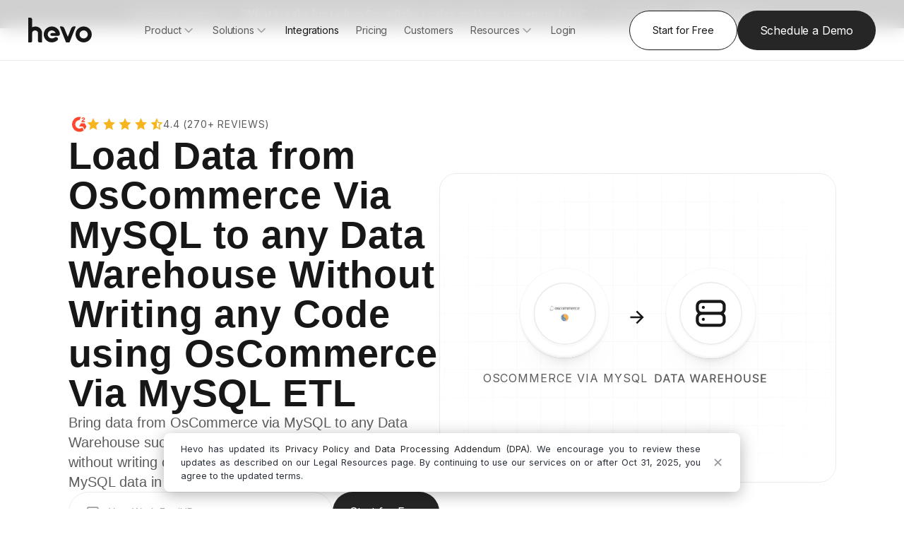

--- FILE ---
content_type: text/html; charset=utf-8
request_url: https://hevodata.com/integrations/source/oscommerce-via-mysql/
body_size: 26487
content:


<!DOCTYPE html>
<html lang="en">
  <head>
    <script src="https://consent.cookiefirst.com/sites/hevodata.com-4c54044b-8651-49b0-a93a-049040557d8a/consent.js"></script>
    <script src="/static/js/custom-cookie-banner.4b07c7204b91.js"></script>
    
    
  <title>OsCommerce Via MySQL ETL | Load Data To Any Data Warehouse |  Hevo</title>
<meta name="description" content="Hevo is the simplest OsCommerce Via MySQL ETL tool you need. Move data from OsCommerce Via MySQL to the destination of your choice within minutes! Start your 14 day Free Trial Now!!">



<meta property="og:url" content="https://hevodata.com/integrations/source/oscommerce-via-mysql/">

<meta property="og:title" content="OsCommerce Via MySQL ETL | Load Data To Any Data Warehouse |  Hevo">
<meta property="og:description" content="Hevo is the simplest OsCommerce Via MySQL ETL tool you need. Move data from OsCommerce Via MySQL to the destination of your choice within minutes! Start your 14 day Free Trial Now!!">
<meta property="og:image" content="https://res.cloudinary.com/hevo/image/upload/v1763645051/website-rewamp/meta-images/meta_zd2xrb.png">
<meta property="og:type" content="website" />
<meta property="fb:app_id" content="533472357035955" />

<meta name="twitter:title" content="OsCommerce Via MySQL ETL | Load Data To Any Data Warehouse |  Hevo">
<meta name="twitter:description" content="Hevo is the simplest OsCommerce Via MySQL ETL tool you need. Move data from OsCommerce Via MySQL to the destination of your choice within minutes! Start your 14 day Free Trial Now!!">
<meta name="twitter:image" content="https://res.cloudinary.com/hevo/image/upload/v1763645051/website-rewamp/meta-images/logo-twitter-meta_ieh2lo.png">
<meta name="twitter:card" content="summary_large_image">



    <link rel="apple-touch-icon" sizes="180x180" href="https://res.cloudinary.com/hevo/image/upload/v1763715985/website-rewamp/favicon/white/fav_white_2x_v3tkls.png">
    <link rel="icon" type="image/png" href="https://res.cloudinary.com/hevo/image/upload/v1763715983/website-rewamp/favicon/white/fav_white_1x_o6heot.png" sizes="16x16">
    <link rel="icon" type="image/png" href="https://res.cloudinary.com/hevo/image/upload/v1763715985/website-rewamp/favicon/white/fav_white_2x_v3tkls.png" sizes="32x32">
    <link rel="icon" type="image/png" href="https://res.cloudinary.com/hevo/image/upload/v1767677715/website-rewamp/favicon/white/Favicon_white_48x48_ovsaz6.png" sizes="48x48">
    <link rel="icon" type="image/png" href="https://res.cloudinary.com/hevo/image/upload/v1767677715/website-rewamp/favicon/white/Favicon_white_96x96_pnetz0.png" sizes="96x96">
    <link rel="icon" type="image/png" href="https://res.cloudinary.com/hevo/image/upload/v1767677715/website-rewamp/favicon/white/Favicon_white_144x144_dgkmoi.png" sizes="144x144">
    <link rel="manifest" href="https://res.cloudinary.com/hevo/raw/upload/v1763716819/website-rewamp/favicon/manifest_h730bw_dk46or.json">
    <link rel="mask-icon" href="https://res.cloudinary.com/hevo/image/upload/v1763716896/website-rewamp/favicon/SVG/light_sq6q2p.svg" color="#5bbad5">

    <meta name="msapplication-config" content="https://res.cloudinary.com/hevo/raw/upload/v1763717014/website-rewamp/favicon/XML/browserconfig_vzqutb_1_idstpc.xml" />

    <link rel="canonical" href="https://hevodata.com/integrations/source/oscommerce-via-mysql/" />

    <meta charset="utf-8">
    <meta http-equiv="x-ua-compatible" content="ie=edge">
    <meta name="viewport" content="width=device-width, initial-scale=1.0">
    <meta name="slack-app-id" content="A6K2V3NTB">
    <meta name="theme-color" content="#ffffff">

    <link rel="preconnect" href="https://cdnjs.cloudflare.com" />

    
      

<script>
  
    window.intercomSettings = {
      app_id: "zgbmsle7",
      "visit_id": "",
      "website_user": true
    };
  

  window.visitId = undefined;

  window.googleClientID = "608274432588-5okin3qfauifet8121k565gqvgv4n760.apps.googleusercontent.com";

  window.hubspot_form_ids = {"free_trial": "302ad175-927a-4b9b-a214-deb62abd869f", "signup_form": "a60fb7b4-7b98-4b5e-ad98-030513621e47", "signup_form_v2": "57707e1c-f258-4ac0-aeb1-269d2d8edd95", "signup_form_activate": "be70a66d-dca5-4fc1-937e-b4d3da96881c", "ebook_download": "038e19b9-f058-4c0a-9c3c-878c6a162098", "contact_us": "fb64ef08-616c-456c-a822-31065652481f", "resource_events": "123eff91-8b34-433e-8cbc-993917f6492e", "landing_page_submission": "3f27acdb-36dc-4cf3-ac4f-8942ad48d3e6", "gcp_pricing_free_trial": "85f2d686-dd13-4e9d-a560-91f47a6633aa", "schedule_meeting_form": "9dc55d54-7226-42b3-9669-080cfe5c005a", "schedule_meeting_form_step2": "bd962877-7d77-4728-bb37-4eae0254dd6c", "snowflake_summit_migration_offer": "ee3ff49f-37d2-44ed-8909-560652ce5e96", "lead_magnet_resource_download": "e2c34b59-5a8f-47b5-995c-271d2e6c18ae", "partnership_signup_form": "a689344b-187b-4e91-b85c-4a5883bf222a", "suggest_integration": "4095e2df-3373-49af-99db-466ef4499cc5", "hevo_answer": "91561698-1eab-465a-88da-17cb6af1006a", "hevo_transformer": "0f786874-85d8-4822-836f-79bb133d8350", "pricing_exit_popup": "5b8b0da1-6509-4dc1-a738-54bb07f2e75e", "contract_buyout_form": "14d9f72e-a285-495f-8bab-b376c161690c", "talk_to_sales": "e396899e-f653-44b3-91b1-6a0db57e7511"};

  window.hubspot_id = "4689644";

  window.webhooks = {"free_trial": "https://hooks.zapier.com/hooks/catch/1862759/bwwuspx/", "abm_snowflake_schedule_demo": "https://hooks.zapier.com/hooks/catch/1862759/3pmokcr/", "signup_user_details": "https://hooks.zapier.com/hooks/catch/1862759/bwwuspx/", "signup_select_sources": "https://hooks.zapier.com/hooks/catch/1862759/bwwuspx/", "signup_select_destinations": "https://hooks.zapier.com/hooks/catch/1862759/bwwuspx/", "signup_request_team_access": "https://hooks.zapier.com/hooks/catch/1862759/bwwuspx/", "signup_email_verified": "https://hooks.zapier.com/hooks/catch/1862759/bwwuspx/", "signup_create_team": "https://hooks.zapier.com/hooks/catch/1862759/bwwuspx/", "signup_user_details_v2": "https://hooks.zapier.com/hooks/catch/1862759/bgmblew/", "signup_select_sources_v2": "https://hooks.zapier.com/hooks/catch/1862759/bgmblew/", "signup_select_destinations_v2": "https://hooks.zapier.com/hooks/catch/1862759/bgmblew/", "signup_request_team_access_v2": "https://hooks.zapier.com/hooks/catch/1862759/bgmblew/", "signup_email_verified_v2": "https://hooks.zapier.com/hooks/catch/1862759/bgmblew/", "signup_create_team_v2": "https://hooks.zapier.com/hooks/catch/1862759/bgmblew/", "request_demo": "https://hooks.zapier.com/hooks/catch/1862759/bwwuspx/", "request_quote": "https://hooks.zapier.com/hooks/catch/1862759/bwwuspx/", "ebook_email_verif": "https://hooks.zapier.com/hooks/catch/20873999/2igbd9t/", "pricing": "https://hooks.zapier.com/hooks/catch/1862759/bwwuspx/", "contact": "https://hooks.zapier.com/hooks/catch/1862759/bwwuspx/", "product_trial": "https://hooks.zapier.com/hooks/catch/1862759/bwwuspx/", "redirect_with_token": "https://hooks.zapier.com/hooks/catch/1862759/cdhka6/", "free_credits": "https://hooks.zapier.com/hooks/catch/1862759/wtm80b/", "suggest_integration": "https://hooks.zapier.com/hooks/catch/3501296/odnmfks/", "request_startup_plan": "https://hooks.zapier.com/hooks/catch/1862759/bwwuspx/", "webinar_registration": "https://hooks.zapier.com/hooks/catch/20873999/2ik700u/", "activate_free_trial": "https://hooks.zapier.com/hooks/catch/1862759/okcpu6b/", "activate_signup_user_details": "https://hooks.zapier.com/hooks/catch/1862759/okcpu6b/", "signup_select_usecases": "https://hooks.zapier.com/hooks/catch/1862759/bwwuspx/", "integration_program_signup": "https://hooks.zapier.com/hooks/catch/1862759/oq3xjx4/", "integration_program_select_sources": "https://hooks.zapier.com/hooks/catch/1862759/oq3xjx4/", "dcode_user_signup": "https://hooks.zapier.com/hooks/catch/20873999/2ikjkmb/", "community_signup": "https://hooks.zapier.com/hooks/catch/1862759/ojlphcw/", "leader_ensemble_join_request": "https://hooks.zapier.com/hooks/catch/1862759/by6ynhj/", "affiliate_contact_submit": "https://hooks.zapier.com/hooks/catch/1862759/bba3sy5/", "affiliate_user_signup": "https://hooks.zapier.com/hooks/catch/1862759/bba3ddy/", "workshop_registration": "https://hooks.zapier.com/hooks/catch/1862759/b2o9ezz/", "partnership_signup": "https://hooks.zapier.com/hooks/catch/1862759/b4rwcyh/", "summit_registration": "https://hooks.zapier.com/hooks/catch/20873999/2ikv9dc/", "ebook_resource_registration": "https://hooks.zapier.com/hooks/catch/18227123/2tb5bli/", "event_subscription": "https://hooks.zapier.com/hooks/catch/20873999/2ifyk5s/", "guide_mql_subscription": "https://hooks.zapier.com/hooks/catch/1862759/bidkviy/", "snowflake_meeting_requests": "https://hooks.zapier.com/hooks/catch/20873999/2pmocya/", "snowflake_registration_requests": "https://hooks.zapier.com/hooks/catch/20873999/2pmocya/", "integration_upvote": "https://hooks.zapier.com/hooks/catch/1862759/ben4s7d/", "lead_magnets_registration": "https://hooks.zapier.com/hooks/catch/18227123/2twlwtd/", "open_referral_system": "https://hooks.zapier.com/hooks/catch/16743127/2iytn05/", "store_find_talent_data": "https://hooks.zapier.com/hooks/catch/20873999/27xtby2/", "signup_exit_popup": "https://hooks.zapier.com/hooks/catch/20873999/2svi4ez/", "dbt_early_excess": "https://hooks.zapier.com/hooks/catch/20873999/2ze7eww/", "try_hevo_answers": "https://hooks.zapier.com/hooks/catch/1862759/2c9mxlz/", "pricing_exit_popup": "https://hooks.zapier.com/hooks/catch/20873999/2pk5051/"};

  window.segmentToken = "YgXZypTIcvqQmMgHq0mbJVR8zzDOfePd";

  window.cl_cloud_name = 'hevo';

  window.cl_media_prefix = 'hevo-website/';

  window.product = 'PIPELINE';

  window.recaptcha_v3_key = '6LfD46IkAAAAAM4BZssY1Q7t0q70TBoBvGJVhhwI';
  window.recaptcha_v2_key = '6LchJAMnAAAAAAjqKPADq27x9vvuT777_w0EDA_8'

  var AFFILIATE_KEY = 'affiliate_ref';

  var SOURCEFORGE_COOKIE_KEY = 'sourceforge_ref';
  var SAASHUB_COOKIE_KEY = 'saashub_ref';
  var FO_COOKIE_KEY = 'fo_ref';

  var CAPTERRA_COOKIE_KEY = 'capterra_ref';
  var G2_COOKIE_KEY = 'g2_ref';
  var FC_COOKIE_KEY = 'fc_ref';
  var CROZDESK_COOKIE_KEY = 'crozdesk_ref';

  window.crozdesk_key = 'WWZEEBGzT7FKXt4T2wFP';
  window.capterra_key = '0386121a64277e7830884ea21d70f66e';
  window.capterra_id = '2122708';

  window.lazySizesConfig = window.lazySizesConfig || {};
  window.lazySizesConfig.lazyClass = 'lazy';
  window.exit_intents = [];

  function getSignupSource() {
    return typeof signup_for_paid_ads !== 'undefined' && signup_for_paid_ads ? 'PIPELINE_PAID_ADS' : window.product;
  }
</script>


  <script>
    window.localStorage.removeItem('is_resetting_cookie_consent_done');
  </script>

  <!-- Global Site Tag (gtag.js) - Google Analytics 4 -->
  <script async src="https://www.googletagmanager.com/gtag/js?id=G-46R6FJPCVH"></script>

  <script>
    window.dataLayer = window.dataLayer || [];
    function gtag(){dataLayer.push(arguments);}
    gtag('js', new Date());
    gtag('config', 'G-46R6FJPCVH');

    //Global Site Tag (gtag.js) - Google Adwords
    
      gtag('config', 'AW-837313552');
      gtag('event', 'conversion', {'send_to': 'AW-837313552/T1XeCPz__IEBEJDIoY8D'});
    
  </script>



<!-- Microsoft Clarity -->

  <script type="text/javascript">
    (function(c,l,a,r,i,t,y){
        c[a]=c[a]||function(){(c[a].q=c[a].q||[]).push(arguments)};
        t=l.createElement(r);t.async=1;t.src="https://www.clarity.ms/tag/"+i;
        y=l.getElementsByTagName(r)[0];y.parentNode.insertBefore(t,y);
    })(window, document, "clarity", "script", "oerg5rh9pz");
</script>


<!-- Bing Ads Events Tracking -->

  <script>
  (function(w,d,t,r,u) {
    var f,n,i; w[u]=w[u]||[],f=function() {
      var o={ti:"97017892"}; o.q=w[u],w[u]=new UET(o),w[u].push("pageLoad")
    },
    n=d.createElement(t),n.src=r,n.async=1,n.onload=n.onreadystatechange=function() {
      var s=this.readyState; s&&s!=="loaded"&&s!=="complete"||(f(),n.onload=n.onreadystatechange=null)
    }, i=d.getElementsByTagName(t)[0],i.parentNode.insertBefore(n,i)
  }) (window,document,"script","//bat.bing.com/bat.js","uetq");
</script>

<script>
  window.bingInstalled = true;

  window.setBingConsent = function() {
    window.uetq = window.uetq || [];

    window.uetq.push('consent', 'update', {
      'ad_storage': 'granted'
    });
  }

  if (localStorage.getItem('cookie_consent_status_2Jun_2025') === 'dismiss') {
    window.setBingConsent();
  }
</script>



<!--  instantly -->

<!--  end instantly -->

<!-- reb2b script -->


<!-- warmly script -->


<!-- vwo script -->

  <!-- Start VWO Async SmartCode -->
<script type='text/javascript' id='vwoCode'>
window._vwo_code=window._vwo_code || (function() {
var account_id=508841,
version=1.3,
settings_tolerance=2000,
library_tolerance=2500,
use_existing_jquery=false,
is_spa=1,
hide_element='body',
/* DO NOT EDIT BELOW THIS LINE */
f=false,d=document,code={use_existing_jquery:function(){return use_existing_jquery},library_tolerance:function(){return library_tolerance},finish:function(){if(!f){f=true;var e=d.getElementById('_vis_opt_path_hides');if(e)e.parentNode.removeChild(e)}},finished:function(){return f},load:function(e){var t=d.createElement('script');t.fetchPriority='high';t.src=e;t.type='text/javascript';t.innerText;t.onerror=function(){_vwo_code.finish()};d.getElementsByTagName('head')[0].appendChild(t)},init:function(){window.settings_timer=setTimeout(function(){_vwo_code.finish()},settings_tolerance);var e=d.createElement('style'),t=hide_element?hide_element+'{opacity:0 !important;filter:alpha(opacity=0) !important;background:none !important;}':'',i=d.getElementsByTagName('head')[0];e.setAttribute('id','_vis_opt_path_hides');e.setAttribute('nonce',document.querySelector('#vwoCode').nonce);e.setAttribute('type','text/css');if(e.styleSheet)e.styleSheet.cssText=t;else e.appendChild(d.createTextNode(t));i.appendChild(e);this.load('https://dev.visualwebsiteoptimizer.com/j.php?a='+account_id+'&u='+encodeURIComponent(d.URL)+'&f='+ +is_spa+'&vn='+version);return settings_timer}};window._vwo_settings_timer = code.init();return code;}());
</script>
<!-- End VWO Async SmartCode -->




  <!-- Reddit Pixel -->
<script>
    !function(w,d){if(!w.rdt){var p=w.rdt=function(){p.sendEvent?p.sendEvent.apply(p,arguments):p.callQueue.push(arguments)};p.callQueue=[];var t=d.createElement("script");t.src="https://www.redditstatic.com/ads/pixel.js",t.async=!0;var s=d.getElementsByTagName("script")[0];s.parentNode.insertBefore(t,s)}}(window,document);rdt('init','a2_ezwxvx8hxtt2');rdt('track', 'PageVisit');
</script>
<!-- DO NOT MODIFY UNLESS TO REPLACE A USER IDENTIFIER -->
<!-- End Reddit Pixel -->


<!-- Hotjar Tracking Code -->
<!-- Hotjar Tracking Code for Site 6461163 -->
<script>
    (function(h,o,t,j,a,r){
        h.hj=h.hj||function(){(h.hj.q=h.hj.q||[]).push(arguments)};
        h._hjSettings={hjid:6461163,hjsv:6};
        a=o.getElementsByTagName('head')[0];
        r=o.createElement('script');r.async=1;
        r.src=t+h._hjSettings.hjid+j+h._hjSettings.hjsv;
        a.appendChild(r);
    })(window,document,'https://static.hotjar.com/c/hotjar-','.js?sv=');
</script>


<!-- Meta Pixel Code -->
<!-- Meta Pixel Code -->
<script>
    !(function (f, b, e, v, n, t, s) {
      if (f.fbq) return;
      n = f.fbq = function () {
        n.callMethod ? n.callMethod.apply(n, arguments) : n.queue.push(arguments);
      };
      if (!f._fbq) f._fbq = n;
      n.push = n;
      n.loaded = !0;
      n.version = '2.0';
      n.queue = [];
      t = b.createElement(e);
      t.async = !0;
      t.src = v;
      s = b.getElementsByTagName(e)[0];
      s.parentNode.insertBefore(t, s);
    })(window, document, 'script', 'https://connect.facebook.net/en_US/fbevents.js');
  
    fbq('init', '3042478099207429');
    fbq('track', 'PageView');
  </script>
  
  <noscript>
    <img 
      height="1" 
      width="1" 
      style="display:none"
      src="https://www.facebook.com/tr?id=3042478099207429&ev=PageView&noscript=1"
    />
  </noscript>
  <!-- End Meta Pixel Code -->
  

    

    
  <script type="text/javascript">
  var enforceLightNavbar = true;
</script>

  <script type="text/javascript">
  var enforceLightNavTransparent = true;
</script>


    
    <script type="application/ld+json">
  {
    "@context": "https://schema.org/",
    "@type": "Product",
    "name": "Hevo",
    "image": "https://res.cloudinary.com/hevo/image/upload/v1762429163/hevo-website-v2/logo/hevo-logo-v2-dark.svg",
    "description": "Hevo provides Automated Unified Data Platform, ETL Platform that allows you to load data from 150+ sources into your warehouse, transform,and integrate the data into any target database.",
    "brand": {
      "@type": "Brand",
      "name": "Hevo"
    },
    "aggregateRating": {
      "@type": "AggregateRating",
      "ratingValue": "4.9",
      "bestRating": "5",
      "worstRating": "",
      "ratingCount": "200"
    }
  }
</script>
<script type="application/ld+json">
  {
    "@context": "https://schema.org",
    "@type": "Corporation",
    "name": "Hevo",
    "alternateName": "Hevo product",
    "url": "https://hevodata.com/",
    "logo": "https://res.cloudinary.com/hevo/image/upload/v1762429163/hevo-website-v2/logo/hevo-logo-v2-dark.svg",
    "sameAs": [
      "https://www.linkedin.com/company/hevodata",
      "https://hevodata.com/",
      "https://twitter.com/HevoData"
    ]
  }
</script>


    <link rel='preconnect' href='https://fonts.gstatic.com' crossorigin>
    <link rel='preload' as='style' href='https://fonts.googleapis.com/css2?family=Inter:wght@200;400;600;700;900&display=swap'>
    <link rel='stylesheet' href='https://fonts.googleapis.com/css2?family=Inter:wght@200;400;600;700;900&display=swap'>
    <link rel=preload href="https://res.cloudinary.com/hevo/raw/upload/v1757675556/hevo-website/fonts/hevo-web/hevo-web_rhkg0l.woff" as="font" type="font/woff" crossorigin>
    
    <!-- Tabler Icons -->
    <link rel="stylesheet" href="https://cdn.jsdelivr.net/npm/@tabler/icons-webfont@latest/tabler-icons.min.css">

    
  <link href="/static/integrations-source.b6cb0f9ee6a5.css" rel="stylesheet" type="text/css" media="all" />

  </head>

  <body class="">
    <!-- Custom Cookie Consent Banner for CookieFirst -->





  <link href="/static/custom-cookie-banner.dab65d3ea7eb.css" rel="stylesheet" type="text/css" media="all" />


<div id="custom-cookie-banner" class="custom-cookie-banner" style="display: none;">
  <div class="cookie-banner-content">
    <div class="cookie-banner-header">
      <h2 class="cookie-banner-title">Before continuing on our website</h2>
      <button class="cookie-banner-close" id="cookie-banner-close" aria-label="Close cookie banner">
        <svg width="16" height="16" viewBox="0 0 16 16" fill="none" xmlns="http://www.w3.org/2000/svg">
          <path d="M12.5 3.5L3.5 12.5M3.5 3.5L12.5 12.5" stroke="currentColor" stroke-width="1.5" stroke-linecap="round" stroke-linejoin="round"/>
        </svg>
      </button>
    </div>

    <div class="cookie-banner-text">
      
      <p>We use cookies to improve your experience. Essential cookies are always active, while others help us analyze site performance and personalize content. Visit <a href="#" id="banner-cookie-settings" class="cookie-settings-link">Cookie Settings</a> to manage or withdraw consent.</p>
    </div>
    
    
    
    <div class="cookie-banner-actions">
      <div>
        <button class="cookie-btn btn-v3 btn-v3--stroke btn-v3--medium" id="customize-cookies">
          Customize Cookies
        </button>
      </div>
      <div>
        <button class="cookie-btn cookie-btn-accept-all btn btn-sm btn-primary" id="accept-all">
          Accept all
        </button>
      </div>
    </div>
  </div>
</div>

<!-- Detailed Cookie Settings Modal -->
<div id="cookie-settings-modal" class="cookie-settings-modal" style="display: none;">
  <div class="cookie-settings-content">
    <div class="cookie-settings-header">
      <div class="hevo-logo">
        <div class="hevo-icon">
          <img src="https://res.cloudinary.com/hevo/image/upload/v1762429163/hevo-website-v2/logo/hevo-logo-v2-dark.svg" alt="Hevo" class="logo-img">
        </div>
      </div>
      <button class="cookie-settings-close" id="cookie-settings-close" aria-label="Close cookie settings">
        <svg width="16" height="16" viewBox="0 0 16 16" fill="none" xmlns="http://www.w3.org/2000/svg">
          <path d="M12.5 3.5L3.5 12.5M3.5 3.5L12.5 12.5" stroke="currentColor" stroke-width="1.5" stroke-linecap="round" stroke-linejoin="round"/>
        </svg>
      </button>
    </div>
    
    <div class="cookie-settings-body">
      <h1 class="cookie-settings-title">Cookies Settings</h1>
      
      <div class="cookie-settings-intro">
        <p>We use cookies to enhance your experience, make our website work smoothly and improve the services you use. Some are essential, while others help us optimize performance, understand usage, and deliver relevant content. You’re in control and can manage or withdraw your consent anytime in settings. Blocking certain cookies may affect how the site functions or the services we can provide. <a href="/privacy/" class="more-about-cookies" target="_blank" >Learn more about cookies</a></p>
      </div>
      
      <h2 class="cookie-categories-title">Customize which cookies to allow</h2>
      
      <div class="cookie-category">
        <div class="category-header">
          <div class="category-left">
            <span class="hevo-web-icon hevo-dropdown icon-dropdown"></span>
            <span class="category-name">Essential Cookies</span>
          </div>
          <div class="category-right">
            <span class="always-active">Always Active</span>
            <div class="toggle-switch disabled active" data-category="essential">
              <div class="toggle-handle"></div>
            </div>
          </div>
        </div>
        <div class="category-description">
          <p>These are required for the website to function correctly. They enable core features such as page navigation, secure login, and access to protected areas. Without these cookies, the website cannot operate properly.</p>
        </div>
      </div>
      <div class="cookie-category">
        <div class="category-header">
          <div class="category-left">
            <span class="hevo-web-icon hevo-dropdown icon-dropdown"></span>
            <span class="category-name">Functional Cookies</span>
          </div>
          <div class="category-right">
            <div class="toggle-switch" data-category="functional">
              <div class="toggle-handle"></div>
            </div>
          </div>
        </div>
        <div class="category-description">
          <p>These cookies allow us to remember your choices and preferences, such as language settings or personalization features. They make your experience smoother and more tailored for your interactions with our site.</p>
        </div>
      </div>
      <div class="cookie-category">
        <div class="category-header">
          <div class="category-left">
            <span class="hevo-web-icon hevo-dropdown icon-dropdown"></span>
            <span class="category-name">Performance Cookies</span>
          </div>
          <div class="category-right">
            <div class="toggle-switch" data-category="performance">
              <div class="toggle-handle"></div>
            </div>
          </div>
        </div>
        <div class="category-description">
          <p>These cookies help us understand how visitors use our site by collecting anonymous data about interactions, errors, and navigation patterns. The insights enable us to improve usability, optimize services, and ensure the website continues to run efficiently.</p>
        </div>
      </div>
      <div class="cookie-categories">
        <div class="cookie-category">
          <div class="category-header">
            <div class="category-left">
              <span class="hevo-web-icon hevo-dropdown icon-dropdown"></span>
              <span class="category-name">Advertising Cookies</span>
            </div>
            <div class="category-right">
              <div class="toggle-switch" data-category="advertising">
                <div class="toggle-handle"></div>
              </div>
            </div>
          </div>
          <div class="category-description">
            <p>These cookies are used to deliver relevant content and promotions, measure the effectiveness of our campaigns, and better align our offerings with your interests. They help ensure the ads and information you see are useful and meaningful.</p>
          </div>
        </div>
      </div>
    </div>
    
    <div class="cookie-settings-footer">
      <div class="cookie-settings-footer-text">
        For more details, please see our <a href="/privacy/" class="privacy-policy-link" target="_blank">Privacy Policy</a>
      </div>
      <div class="cookie-settings-actions">
        <div>
          <button class="cookie-settings-btn confirm-choices btn-v3 btn-v3--stroke btn-v3--medium" id="settings-confirm-choices">
            Confirm my choices
          </button>
        </div>
        <div>
          <button class="cookie-settings-btn allow-all btn-v3 btn-v3--filled btn-v3--medium" id="settings-allow-all">
            Allow all Cookies
          </button>
        </div>
      </div>
    </div>
  </div>
</div> 

 
    

  
    

<div class="banner-container">
  
    
      
<div class="webinar-banners-wrapper">
  
    <div class="banner webinar-banner event-banner "
      >

      <img src="https://res.cloudinary.com/hevo/image/upload/v1606991529/abstract-bg/event-abstract-left_xfm9dm.svg" class="abstract abstract-left">
      <img src="https://res.cloudinary.com/hevo/image/upload/v1606991529/abstract-bg/event-abstract-right_muqjw7.svg" class="abstract abstract-right">

      <span>  Upcoming webinar on  </span>
      
        <b class="ml-2 text-white" >
          &#x201c;What breaks first when Snowflake scales and how to prepare for it&#x201d;</b>
      

      <span class="mx-3 text-white-50" >|</span>

      Jan 29, 2026

      <span class="mx-3 text-white-50" >|</span>

      <a
        href="/webinar/what-breaks-first-when-snowflake-scales-and-how-to-prepare-for-it "
        class="btn btn-link btn-thumb"
        target="_blank"
        data-track-click="Webinar Banner Click"
        data-track-category="Notification Banner"
        data-track-label="/webinar/what-breaks-first-when-snowflake-scales-and-how-to-prepare-for-it "
        >
        <span>Register Here</span>
        <span class="hevo-web-icon hevo-right ml-2"></span>
      </a>
    </div>
  
</div>

<script>
  document.addEventListener('DOMContentLoaded', function () {
    const banners = document.querySelectorAll('.webinar-banner');
    let current = 0;

    if (banners.length > 1) {
      setInterval(function () {
        banners[current].classList.add('d-none');
        current = (current + 1) % banners.length;
        banners[current].classList.remove('d-none');
      }, 10000);
    }
  });
</script>
    
  
</div>

  


  
    
      
        







<nav class="topbar" id="topbar_v3">
  <div class="topbar-content">
    <div class="topbar-logo">
      <a href="/">
        <img src="https://res.cloudinary.com/hevo/image/upload/v1762429163/hevo-website-v2/logo/hevo-logo-v2-dark.svg" alt="Hevo" class="logo-img">
      </a>
      
      
    </div>

    
    <div class="topbar-menu">
      

      <!-- Product Dropdown -->
      <div class="nav-item-dropdown">
        <a href="/pipeline/" class="nav-link " 
           data-track-click="Pipeline Product Click"
           data-track-category="Top Nav">
          <span>Product</span>
          <i class="ti ti-chevron-down"></i>
        </a>
        <div class="dropdown-menu">
          <div class="dropdown-content">
            <div class="dropdown-left">
              <a href="/pipeline/" class="dropdown-featured">
                <div class="dropdown-featured-image">
                  <img src="https://res.cloudinary.com/hevo/image/upload/v1765992573/website-rewamp/navbar/product-dropdown_vj3v6h.png" alt="Hevo Data Pipeline" />
                </div>
                <div class="dropdown-featured-text">
                  <h3>Hevo Data Pipeline</h3>
                  <p>Fully managed, high-throughput data movement</p>
                </div>
                <span class="btn-link btn-link-black">
                  <span>Explore Platform <i class="ti ti-chevron-right"></i></span>
                </span>
              </a>
            </div>
            <div class="dropdown-main">
              <div class="dropdown-column dropdown-column-explore">
                <div class="dropdown-section-title">EXPLORE THE PLATFORM</div>
                <a href="/product/ingestion/" class="dropdown-item">
                  <div class="dropdown-icon">
                    <i class="ti ti-layout-grid"></i>
                  </div>
                  <div class="dropdown-text">
                    <div class="dropdown-item-title">Ingestion</div>
                    <div class="dropdown-item-desc">150 plus high throughput connectors for seamless data flow</div>
                  </div>
                </a>
                <a href="/product/transformations/" class="dropdown-item">
                  <div class="dropdown-icon">
                    <i class="ti ti-arrows-shuffle-2"></i>
                  </div>
                  <div class="dropdown-text">
                    <div class="dropdown-item-title">Transformation</div>
                    <div class="dropdown-item-desc">Model and run dbt, SQL, and Hevo Transformer jobs together</div>
                  </div>
                </a>
                <a href="/product/warehouse/" class="dropdown-item">
                  <div class="dropdown-icon">
                    <i class="ti ti-building-bank"></i>
                  </div>
                  <div class="dropdown-text">
                    <div class="dropdown-item-title">Destination</div>
                    <div class="dropdown-item-desc">Sync data to leading warehouses with consistent performance</div>
                  </div>
                </a>
              </div>
              <div class="dropdown-column">
                <div class="dropdown-section-title">PLATFORM FEATURES</div>
                <a href="/product/reliability-engine/" class="dropdown-item">
                  <div class="dropdown-icon">
                    <i class="ti ti-database-star"></i>
                  </div>
                  <div class="dropdown-text">
                    <div class="dropdown-item-title">Reliability Engine</div>
                    <div class="dropdown-item-desc">Continuous pipeline stability without manual work</div>
                  </div>
                </a>
                <a href="/product/observability-alerts/" class="dropdown-item">
                  <div class="dropdown-icon">
                    <i class="ti ti-bell"></i>
                  </div>
                  <div class="dropdown-text">
                    <div class="dropdown-item-title">Observability &amp; Alerts</div>
                    <div class="dropdown-item-desc">Live visibility with actionable alerts</div>
                  </div>
                </a>
                <a href="/security/" class="dropdown-item">
                  <div class="dropdown-icon">
                    <i class="ti ti-lock"></i>
                  </div>
                  <div class="dropdown-text">
                    <div class="dropdown-item-title">Security</div>
                    <div class="dropdown-item-desc">Enterprise grade protection for every pipeline</div>
                  </div>
                </a>
                <a href="/governance/" class="dropdown-item">
                  <div class="dropdown-icon">
                    <i class="ti ti-shield-check"></i>
                  </div>
                  <div class="dropdown-text">
                    <div class="dropdown-item-title">Governance</div>
                    <div class="dropdown-item-desc">Centralized controls for compliant data access</div>
                  </div>
                </a>
                <a href="/product/ease-of-use/" class="dropdown-item">
                  <div class="dropdown-icon">
                    <i class="ti ti-drag-drop"></i>
                  </div>
                  <div class="dropdown-text">
                    <div class="dropdown-item-title">Ease of Use</div>
                    <div class="dropdown-item-desc">Simple workflows that anyone can operate</div>
                  </div>
                </a>
                <a href="/product/enterprise-support/" class="dropdown-item">
                  <div class="dropdown-icon">
                    <i class="ti ti-headphones"></i>
                  </div>
                  <div class="dropdown-text">
                    <div class="dropdown-item-title">Enterprise Support</div>
                    <div class="dropdown-item-desc">Round the clock help from expert engineers</div>
                  </div>
                </a>
                <a href="/product/transparent-pricing/" class="dropdown-item">
                  <div class="dropdown-icon">
                    <i class="ti ti-coins"></i>
                  </div>
                  <div class="dropdown-text">
                    <div class="dropdown-item-title">Transparent Pricing</div>
                    <div class="dropdown-item-desc">Clear, predictable plans with no surprises</div>
                  </div>
                </a>
              </div>
            </div>
          </div>
        </div>
      </div>

      <!-- Solutions Dropdown -->
      <div class="nav-item-dropdown">
        <a href="#" class="nav-link " 
           data-track-click="Solutions Click"
           data-track-category="Top Nav">
          <span>Solutions</span>
          <i class="ti ti-chevron-down"></i>
        </a>
        <div class="dropdown-menu">
          <div class="dropdown-content">
            <div class="dropdown-main">
<!-- By business use case -->
              <div class="dropdown-column">
                <div class="dropdown-section-title">BY TECHNICAL USE CASE</div>
                <a href="/data-modernization/" class="dropdown-item">
                  <div class="dropdown-icon">
                    <i class="ti ti-users"></i>
                  </div>
                  <div class="dropdown-text">
                    <div class="dropdown-item-title">Data Democratisation</div>
                    <div class="dropdown-item-desc">Make trusted data accessible across teams</div>
                  </div>
                </a>
                <a href="/analytics/" class="dropdown-item">
                  <div class="dropdown-icon">
                    <i class="ti ti-chart-bar"></i>
                  </div>
                  <div class="dropdown-text">
                    <div class="dropdown-item-title">Analytics</div>
                    <div class="dropdown-item-desc">Power decision-ready analytics</div>
                  </div>
                </a>
                <a href="/ai-ready-data-pipelines/" class="dropdown-item">
                  <div class="dropdown-icon">
                    <i class="ti ti-brain"></i>
                  </div>
                  <div class="dropdown-text">
                    <div class="dropdown-item-title">AI-Ready Data</div>
                    <div class="dropdown-item-desc">Prepare clean, governed data for AI</div>
                  </div>
                </a>
                <a href="/cost-optimization/" class="dropdown-item">
                  <div class="dropdown-icon">
                    <i class="ti ti-coins"></i>
                  </div>
                  <div class="dropdown-text">
                    <div class="dropdown-item-title">Cost Optimization</div>
                    <div class="dropdown-item-desc">Control data movement costs predictably</div>
                  </div>
                </a>
              </div>
              <div class="dropdown-column">
                <div class="dropdown-section-title">BY BUSINESS USE CASE</div>
                <a href="/pipeline/database-replication/" class="dropdown-item">
                  <div class="dropdown-icon">
                    <i class="ti ti-database"></i>
                  </div>
                  <div class="dropdown-text">
                    <div class="dropdown-item-title">Database Replication</div>
                    <div class="dropdown-item-desc">Sync operational databases reliably with CDC</div>
                  </div>
                </a>
                <a href="/pipeline/saas-replication/" class="dropdown-item">
                  <div class="dropdown-icon">
                    <i class="ti ti-cloud"></i>
                  </div>
                  <div class="dropdown-text">
                    <div class="dropdown-item-title">SaaS Replication</div>
                    <div class="dropdown-item-desc">Ingest data seamlessly from SaaS applications</div>
                  </div>
                </a>
                <a href="/pipeline/file-storage-replication/" class="dropdown-item">
                  <div class="dropdown-icon">
                    <i class="ti ti-file"></i>
                  </div>
                  <div class="dropdown-text">
                    <div class="dropdown-item-title">File Replication</div>
                    <div class="dropdown-item-desc">Automate large-scale file ingestion</div>
                  </div>
                </a>
              </div>
              <div class="dropdown-column">
                <div class="dropdown-section-title">BY INDUSTRY USE CASE</div>
                <a href="/software-and-technology/" class="dropdown-item">
                  <div class="dropdown-icon">
                    <i class="ti ti-device-desktop"></i>
                  </div>
                  <div class="dropdown-text">
                    <div class="dropdown-item-title">Software &amp; Technology</div>
                    <div class="dropdown-item-desc">Scale product analytics and GTM insights</div>
                  </div>
                </a>
                <a href="/retail-and-ecommerce/" class="dropdown-item">
                  <div class="dropdown-icon">
                    <i class="ti ti-shopping-cart"></i>
                  </div>
                  <div class="dropdown-text">
                    <div class="dropdown-item-title">Retail &amp; E-Commerce</div>
                    <div class="dropdown-item-desc">Build a unified marketing &amp; sales data foundation</div>
                  </div>
                </a>
                <a href="/healthtech/" class="dropdown-item">
                  <div class="dropdown-icon">
                    <i class="ti ti-shield-check"></i>
                  </div>
                  <div class="dropdown-text">
                    <div class="dropdown-item-title">HealthTech</div>
                    <div class="dropdown-item-desc">Ensure compliant, accurate data pipelines</div>
                  </div>
                </a>
                <a href="/fintech/" class="dropdown-item">
                  <div class="dropdown-icon">
                    <i class="ti ti-server"></i>
                  </div>
                  <div class="dropdown-text">
                    <div class="dropdown-item-title">FinTech</div>
                    <div class="dropdown-item-desc">Deliver dependable data products to customers</div>
                  </div>
                </a>
              </div>
            </div>
          </div>
        </div>
      </div>

      <!-- Integrations Link -->
      <a href="/integrations/pipeline/" 
         class="nav-link active"
         data-track-click="Integrations Click"
         data-track-category="Top Nav">
        <span>Integrations</span>
      </a>

      <!-- Pricing Link -->
      <a href="/pricing/pipeline/" 
         class="nav-link "
         data-track-click="Pricing Click"
         data-track-category="Top Nav">
        <span>Pricing</span>
      </a>

      <!-- Customers Link -->
      <a href="/customers/" 
         class="nav-link "
         data-track-click="Customers Click"
         data-track-category="Top Nav">
        <span>Customers</span>
      </a>

      <!-- Resources Dropdown -->
      <div class="nav-item-dropdown">
        <a href="/resources/" class="nav-link "
           data-track-click="Resources Click"
           data-track-category="Top Nav">
          <span>Resources</span>
          <i class="ti ti-chevron-down"></i>
        </a>
        <div class="dropdown-menu dropdown-resources">
          <div class="dropdown-resources-content">
            <div class="dropdown-section-title-small">RESOURCES</div>
            <div class="dropdown-resources-grid">
              <div class="dropdown-resources-column">
                <a href="https://hevodata.com/learn/" class="dropdown-item-simple">
                  <div class="dropdown-icon-simple">
                    <i class="ti ti-book-2"></i>
                  </div>
                  <div class="dropdown-text">
                    <div class="dropdown-item-title">Learning Hub</div>
                    <div class="dropdown-item-desc">Read about our transformative ideas on all things data</div>
                  </div>
                </a>
                <a href="/resources/resource-guides/" class="dropdown-item-simple">
                  <div class="dropdown-icon-simple">
                    <i class="ti ti-file-text"></i>
                  </div>
                  <div class="dropdown-text">
                    <div class="dropdown-item-title">Guides & Whitepapers</div>
                    <div class="dropdown-item-desc">ETL cost calculator, build vs buy guides</div>
                  </div>
                </a>
                <a href="/resources/events/" class="dropdown-item-simple">
                  <div class="dropdown-icon-simple">
                    <i class="ti ti-calendar-event"></i>
                  </div>
                  <div class="dropdown-text">
                    <div class="dropdown-item-title">Webinars & Events</div>
                    <div class="dropdown-item-desc">Explore our Webinars and Masterclasses</div>
                  </div>
                </a>
                <a href="/resources/videos/" class="dropdown-item-simple">
                  <div class="dropdown-icon-simple">
                    <i class="ti ti-player-play"></i>
                  </div>
                  <div class="dropdown-text">
                    <div class="dropdown-item-title">Videos</div>
                    <div class="dropdown-item-desc">Learn how to get started with Hevo</div>
                  </div>
                </a>
                <a href="/5tran-migration/" class="dropdown-item-simple">
                  <div class="dropdown-icon-simple">
                    <i class="ti ti-rocket"></i>
                  </div>
                  <div class="dropdown-text">
                    <div class="dropdown-item-title">Fivetran Migration</div>
                    <div class="dropdown-item-desc">Reduce TCO by 40%, zero MAR billing surprises</div>
                  </div>
                </a>
              </div>
              <div class="dropdown-resources-column">
                <a href="https://docs.hevodata.com/" target="_blank" class="dropdown-item-simple">
                  <div class="dropdown-icon-simple">
                    <i class="ti ti-book"></i>
                  </div>
                  <div class="dropdown-text">
                    <div class="dropdown-item-title">Product Documentation</div>
                    <div class="dropdown-item-desc">Quick start, API references, FAQs</div>
                  </div>
                </a>
                <a href="/partnership/" class="dropdown-item-simple">
                  <div class="dropdown-icon-simple">
                    <i class="ti ti-heart-handshake"></i>
                  </div>
                  <div class="dropdown-text">
                    <div class="dropdown-item-title">Become a Partner</div>
                    <div class="dropdown-item-desc">Partnership opportunities and benefits</div>
                  </div>
                </a>
                <a href="https://api-docs.hevodata.com/" class="dropdown-item-simple">
                  <div class="dropdown-icon-simple">
                    <i class="ti ti-file-code"></i>
                  </div>
                  <div class="dropdown-text">
                    <div class="dropdown-item-title">API Documentation</div>
                    <div class="dropdown-item-desc">Get programmatic access to Hevo</div>
                  </div>
                </a>
                <a href="https://trust.hevodata.com/" target="_blank" class="dropdown-item-simple">
                  <div class="dropdown-icon-simple">
                    <i class="ti ti-shield-check"></i>
                  </div>
                  <div class="dropdown-text">
                    <div class="dropdown-item-title">Trust Center</div>
                    <div class="dropdown-item-desc">Security, Privacy, and reliability at Hevo</div>
                  </div>
                </a>
              </div>
            </div>
          </div>
        </div>
      </div>

      <!-- Documentation Link -->
      <!-- <a href="https://docs.hevodata.com/" 
         target="_blank"
         class="nav-link"
         data-track-click="Documentation Click"
         data-track-category="Top Nav">
        <span>Documentation</span>
      </a> -->

      <!-- Login Link -->
      <a href="/login/" 
         class="nav-link"
         data-track-click="Login Now Click" 
         data-track-category="Top Nav" 
         data-track-label="/login/">
        <span>Login</span>
      </a>

      
    </div>
    

    
    <div class="topbar-actions">
      
        
        
      

      
        
          <a href="/signup/?step=email"
             data-track-click="Start for free Click" 
             data-track-category="Top Nav"
             class="btn-link btn-link-black btn-v3 btn-v3--stroke btn-v3--medium-56">
            
              Start for Free
            
          </a>
        

        
          <a href="/schedule-demo/?step=email"
             data-track-click="Schedule a Demo Click"
             data-track-category="Top Nav"
             class="btn btn-primary btn-v3 btn-v3--filled btn-v3--medium-56"
             >
            Schedule a Demo
          </a>
        
      
    </div>

    <!-- Mobile Menu Toggle -->
    <button class="mobile-menu-toggle" 
            onclick="toggleMobileMenu()" 
            aria-label="Toggle mobile menu"
            aria-expanded="false"
            id="mobile-menu-toggle">
      <div class="hamburger">
        <span></span>
        <span></span>
        <span></span>
      </div>
    </button>
    
  </div>
  

  

  
  
    

    <script type="application/ld+json">
      {
        "@context": "https://schema.org",
        "@type": "BreadcrumbList",
        "itemListElement": [
          
          {
            "@type": "ListItem",
            "position": 1,
            "name": "Home",
            "item": "https://hevodata.com/"
          }
          ,
          
          {
            "@type": "ListItem",
            "position": 2,
            "name": "Integrations",
            "item": "https://hevodata.com/integrations"
          }
          ,
          
          {
            "@type": "ListItem",
            "position": 3,
            "name": "Oscommerce Via Mysql",
            "item": "https://hevodata.com/integrations/source/oscommerce-via-mysql"
          }
          
          
        ]
      }
    </script>

</nav>

<!-- Mobile Menu Overlay -->
<div class="mobile-menu-overlay" onclick="closeMobileMenu()" id="mobile-menu-overlay"></div>

<!-- Mobile Menu Panel -->
<div class="mobile-menu" id="mobile-menu">
  <div class="mobile-menu-header">
    <div class="mobile-logo">
      <a href="/">
        <img src="https://res.cloudinary.com/hevo/image/upload/v1762429163/hevo-website-v2/logo/hevo-logo-v2-dark.svg" alt="Hevo" class="logo-img">
      </a>
    </div>
    <button class="mobile-close" onclick="closeMobileMenu()" aria-label="Close mobile menu">
      <i class="ti ti-x"></i>
    </button>
  </div>

  <div class="mobile-menu-content">
    <!-- Product Dropdown -->
    <div class="mobile-nav-item has-dropdown">
      <a href="/pipeline/" class="mobile-nav-link" onclick="toggleMobileDropdown(event, 'product-dropdown')">
        <span>Product</span>
        <i class="ti ti-chevron-down"></i>
      </a>
      <div class="mobile-dropdown" id="product-dropdown">
        <!-- <a href="/pipeline/" class="mobile-dropdown-item">Explore Platform</a> -->
        
        <div class="mobile-dropdown-section-title">EXPLORE THE PLATFORM</div>
        <a href="/product/ingestion/" class="mobile-dropdown-item">Ingestion</a>
        <a href="/product/transformations/" class="mobile-dropdown-item">Transformation</a>
        <a href="/product/warehouse/" class="mobile-dropdown-item">Destination</a>

        <div class="mobile-dropdown-section-title">PLATFORM FEATURES</div>
        <a href="/product/reliability-engine/" class="mobile-dropdown-item">Reliability Engine</a>
        <a href="/product/observability-alerts/" class="mobile-dropdown-item">Observability &amp; Alerts</a>
        <a href="/security/" class="mobile-dropdown-item">Security</a>
        <a href="/governance/" class="mobile-dropdown-item">Governance</a>
        <a href="/product/ease-of-use/" class="mobile-dropdown-item">Ease of Use</a>
        <a href="/product/enterprise-support/" class="mobile-dropdown-item">Enterprise Support</a>
        <a href="/product/transparent-pricing/" class="mobile-dropdown-item">Transparent Pricing</a>
      </div>
    </div>

    <!-- Solutions Dropdown -->
    <div class="mobile-nav-item has-dropdown">
      <a href="#" class="mobile-nav-link" onclick="toggleMobileDropdown(event, 'solutions-dropdown')">
        <span>Solutions</span>
        <i class="ti ti-chevron-down"></i>
      </a>
      <div class="mobile-dropdown" id="solutions-dropdown">
        <div class="mobile-dropdown-section-title">BY TECHNICAL USE CASE</div>
        <a href="/data-modernization/" class="mobile-dropdown-item">Data Democratisation</a>
        <a href="/analytics/" class="mobile-dropdown-item">Analytics</a>
        <a href="/ai-ready-data-pipelines/" class="mobile-dropdown-item">AI-Ready Data</a>
        <a href="/cost-optimization/" class="mobile-dropdown-item">Cost Optimization</a>
        <div class="mobile-dropdown-section-title">BY BUSINESS USE CASE</div>
        <a href="/pipeline/database-replication/" class="mobile-dropdown-item">Database Replication</a>
        <a href="/pipeline/saas-replication/" class="mobile-dropdown-item">SaaS Replication</a>
        <a href="/pipeline/file-storage-replication/" class="mobile-dropdown-item">File Replication</a>
        <div class="mobile-dropdown-section-title">BY INDUSTRY USE CASE</div>
        <a href="/software-and-technology/" class="mobile-dropdown-item">Software &amp; Technology</a>
        <a href="/retail-and-ecommerce/" class="mobile-dropdown-item">Retail &amp; E-Commerce</a>
        <a href="/healthtech/" class="mobile-dropdown-item">HealthTech</a>
        <a href="/fintech/" class="mobile-dropdown-item">FinTech</a>
      </div>
    </div>

    <!-- Integrations -->
    <div class="mobile-nav-item">
      <a href="/integrations/pipeline/" class="mobile-nav-link">
        <span>Integrations</span>
      </a>
    </div>

    <!-- Pricing -->
    <div class="mobile-nav-item">
      <a href="/pricing/pipeline/" class="mobile-nav-link">
        <span>Pricing</span>
      </a>
    </div>

    <!-- Customers -->
    <div class="mobile-nav-item">
      <a href="/customers/" class="mobile-nav-link">
        <span>Customers</span>
      </a>
    </div>

    <!-- Resources Dropdown -->
    <div class="mobile-nav-item has-dropdown">
      <a href="/resources/" class="mobile-nav-link" onclick="toggleMobileDropdown(event, 'resources-dropdown')">
        <span>Resources</span>
        <i class="ti ti-chevron-down"></i>
      </a>
      <div class="mobile-dropdown" id="resources-dropdown">
        <a href="https://hevodata.com/learn/" class="mobile-dropdown-item">Learning Hub</a>
        <a href="/resources/resource-guides/" class="mobile-dropdown-item">Guides & Whitepapers</a>
        <a href="/resources/events/" class="mobile-dropdown-item">Webinars & Events</a>
        <a href="/resources/videos/" class="mobile-dropdown-item">Videos</a>
        <a href="/5tran-migration/" class="mobile-dropdown-item">Fivetran Migration</a>
        <a href="https://docs.hevodata.com/" target="_blank" class="mobile-dropdown-item">Product Documentation</a>
        <a href="/partnership/" class="mobile-dropdown-item">Become a Partner</a>
        <a href="https://api-docs.hevodata.com/" class="mobile-dropdown-item">API Documentation</a>
        <a href="https://trust.hevodata.com/" target="_blank" class="mobile-dropdown-item">Trust Center</a>
      </div>
    </div>


    <!-- Login -->
    <div class="mobile-nav-item">
      <a href="/login/" class="mobile-nav-link">
        <span>Login</span>
      </a>
    </div>
  </div>

  <div class="mobile-menu-cta">
    
      <a href="/signup/?step=email" class="btn btn-secondary">Start for Free</a>
      <a href="/schedule-demo/?step=email" class="btn btn-primary">Schedule a Demo</a>
    
  </div>
</div>

<script>
function toggleMobileMenu() {
  const toggle = document.getElementById('mobile-menu-toggle');
  const overlay = document.getElementById('mobile-menu-overlay');
  const menu = document.getElementById('mobile-menu');
  const body = document.body;
  
  const isOpen = menu.classList.contains('show');
  
  if (isOpen) {
    closeMobileMenu();
  } else {
    overlay.classList.add('show');
    menu.classList.add('show');
    body.classList.add('mobile-menu-open');
    toggle.setAttribute('aria-expanded', 'true');
  }
}

function closeMobileMenu() {
  const toggle = document.getElementById('mobile-menu-toggle');
  const overlay = document.getElementById('mobile-menu-overlay');
  const menu = document.getElementById('mobile-menu');
  const body = document.body;
  
  overlay.classList.remove('show');
  menu.classList.remove('show');
  body.classList.remove('mobile-menu-open');
  toggle.setAttribute('aria-expanded', 'false');
}

function toggleMobileDropdown(event, dropdownId) {
  event.preventDefault();
  const dropdown = document.getElementById(dropdownId);
  const link = event.currentTarget;
  
  const isOpen = dropdown.classList.contains('show');
  
  // Close all dropdowns
  document.querySelectorAll('.mobile-dropdown').forEach(d => d.classList.remove('show'));
  document.querySelectorAll('.mobile-nav-link').forEach(l => l.classList.remove('dropdown-open'));
  
  if (!isOpen) {
    dropdown.classList.add('show');
    link.classList.add('dropdown-open');
  }
}

// Close mobile menu on escape key
document.addEventListener('keydown', function(e) {
  if (e.key === 'Escape') {
    closeMobileMenu();
  }
});

// Close mobile menu on resize to desktop
window.addEventListener('resize', function() {
  if (window.innerWidth >= 992) {
    closeMobileMenu();
  }
});
</script>


      
      
    
  


  

<script>
  var customer_review = "None";
  var is_customer_review;
  if (customer_review === "None") {
    is_customer_review = false;
  } else {
      is_customer_review = true;
  }

  var integrationAnimParams = {
    sources: [{"name": "Facebook Ads", "slug": "facebook-ads", "unique_code": "FACEBOOK_ADS", "search_keywords": "facebook, ads, analytics, ad, marketing", "description": "Facebook ads helps advertisers show ads to people who have recently viewed pages or specific products on their website.", "is_source": true, "is_destination": false, "is_free": false, "is_free_activate": false, "is_live": true, "is_activate_target": false, "is_activate_warehouse": false, "support_managed_warehouse": true, "integration_program": false, "status": null, "activate_status": null, "status_display": null, "activate_status_display": null, "colour": "#475993", "display_order": -4, "category": ["marketing"], "logo": "hevo-website/integrations/logo/f_logo_RGB-Blue_144_grtscd", "logo_url": "https://res.cloudinary.com/hevo/image/upload/v1/hevo-website/integrations/logo/f_logo_RGB-Blue_144_grtscd", "source_page_exists": false, "destination_page_exists": false, "dashboard_logo_url": null, "tilted_logo": null, "tilted_logo_url": null, "dashboard_dark_mode_logo_url": null}, {"name": "Salesforce", "slug": "salesforce", "unique_code": "SALESFORCE", "search_keywords": "Salesforce, crm", "description": "Salesforce provides world\u2019s leading Customer Relational Management (CRM) service.", "is_source": true, "is_destination": false, "is_free": false, "is_free_activate": false, "is_live": true, "is_activate_target": true, "is_activate_warehouse": false, "support_managed_warehouse": true, "integration_program": false, "status": null, "activate_status": null, "status_display": null, "activate_status_display": null, "colour": "#03a1e1", "display_order": -3, "category": ["sales_and_support"], "logo": "integrations/logo/cb5dc72b1875f636caa330dba6799b89.png", "logo_url": "https://res.cloudinary.com/hevo/image/upload/v1/hevo-website/integrations/logo/cb5dc72b1875f636caa330dba6799b89.png", "source_page_exists": false, "destination_page_exists": false, "dashboard_logo_url": null, "tilted_logo": null, "tilted_logo_url": null, "dashboard_dark_mode_logo_url": null}, {"name": "Intercom", "slug": "intercom", "unique_code": "INTERCOM", "search_keywords": "intercom, analytics", "description": "Intercom makes customer messaging apps for sales, marketing, and support, connected on one platform.", "is_source": true, "is_destination": false, "is_free": false, "is_free_activate": false, "is_live": true, "is_activate_target": true, "is_activate_warehouse": false, "support_managed_warehouse": true, "integration_program": false, "status": null, "activate_status": null, "status_display": null, "activate_status_display": null, "colour": "#1f8ded", "display_order": -2, "category": ["sales_and_support"], "logo": "integrations/logo/5a0c46557169963f9b0e1a142081fa03.png", "logo_url": "https://res.cloudinary.com/hevo/image/upload/v1/hevo-website/integrations/logo/5a0c46557169963f9b0e1a142081fa03.png", "source_page_exists": false, "destination_page_exists": false, "dashboard_logo_url": null, "tilted_logo": null, "tilted_logo_url": null, "dashboard_dark_mode_logo_url": null}, {"name": "Shopify", "slug": "shopify", "unique_code": "SHOPIFY", "search_keywords": "shopify, ecommerce", "description": "Shopify is an E-Commerce Platform that helps to sell Online, on Facebook, or in person.", "is_source": true, "is_destination": false, "is_free": false, "is_free_activate": false, "is_live": true, "is_activate_target": false, "is_activate_warehouse": false, "support_managed_warehouse": true, "integration_program": false, "status": null, "activate_status": null, "status_display": null, "activate_status_display": null, "colour": "#94be46", "display_order": -2, "category": ["marketing", "product"], "logo": "integrations/logo/a3deaa1d94d338f6b8edab58a2114d1d.png", "logo_url": "https://res.cloudinary.com/hevo/image/upload/v1/hevo-website/integrations/logo/a3deaa1d94d338f6b8edab58a2114d1d.png", "source_page_exists": false, "destination_page_exists": false, "dashboard_logo_url": null, "tilted_logo": null, "tilted_logo_url": null, "dashboard_dark_mode_logo_url": null}, {"name": "Google Drive", "slug": "google-drive", "unique_code": "DRIVE", "search_keywords": "Google, Drive", "description": "Google drive gives access to files anywhere through secure cloud storage and file backup for your photos, videos, files.", "is_source": true, "is_destination": false, "is_free": true, "is_free_activate": false, "is_live": true, "is_activate_target": false, "is_activate_warehouse": false, "support_managed_warehouse": true, "integration_program": false, "status": null, "activate_status": null, "status_display": null, "activate_status_display": null, "colour": "#0477e1", "display_order": 0, "category": ["database_and_file_system"], "logo": "integrations/logo/686b7a03e660cf0ba7747d53c8df0adb.png", "logo_url": "https://res.cloudinary.com/hevo/image/upload/v1/hevo-website/integrations/logo/686b7a03e660cf0ba7747d53c8df0adb.png", "source_page_exists": false, "destination_page_exists": false, "dashboard_logo_url": null, "tilted_logo": null, "tilted_logo_url": null, "dashboard_dark_mode_logo_url": null}, {"name": "HubSpot", "slug": "hubspot", "unique_code": "HUBSPOT", "search_keywords": "hubspot, crm", "description": "HubSpot is an inbound marketing and sales platform that helps companies attract visitors, convert leads, and close customers.", "is_source": true, "is_destination": false, "is_free": false, "is_free_activate": false, "is_live": true, "is_activate_target": true, "is_activate_warehouse": false, "support_managed_warehouse": true, "integration_program": false, "status": null, "activate_status": null, "status_display": null, "activate_status_display": null, "colour": "#f7751f", "display_order": 0, "category": ["marketing", "sales_and_support"], "logo": "integrations/logo/347865210ed29085efb699d43bc766bc.png", "logo_url": "https://res.cloudinary.com/hevo/image/upload/v1/hevo-website/integrations/logo/347865210ed29085efb699d43bc766bc.png", "source_page_exists": false, "destination_page_exists": false, "dashboard_logo_url": null, "tilted_logo": null, "tilted_logo_url": null, "dashboard_dark_mode_logo_url": null}, {"name": "Mailchimp", "slug": "mailchimp", "unique_code": "MAILCHIMP", "search_keywords": "mail, email, mailchimp", "description": "MailChimp provides marketing automation for e-commerce businesses.", "is_source": true, "is_destination": false, "is_free": false, "is_free_activate": false, "is_live": true, "is_activate_target": true, "is_activate_warehouse": false, "support_managed_warehouse": true, "integration_program": false, "status": null, "activate_status": null, "status_display": null, "activate_status_display": null, "colour": "#000000", "display_order": 0, "category": ["marketing"], "logo": "integrations/logo/ae5c3530f7714229a9393a4dfbf32b6b.png", "logo_url": "https://res.cloudinary.com/hevo/image/upload/v1/hevo-website/integrations/logo/ae5c3530f7714229a9393a4dfbf32b6b.png", "source_page_exists": false, "destination_page_exists": false, "dashboard_logo_url": null, "tilted_logo": null, "tilted_logo_url": null, "dashboard_dark_mode_logo_url": null}, {"name": "Zendesk", "slug": "zendesk", "unique_code": "ZENDESK", "search_keywords": "zendesk, crm", "description": "Zendesk is a Cloud-based help desk solution used as a Customer service software and support ticketing system.", "is_source": true, "is_destination": false, "is_free": false, "is_free_activate": false, "is_live": true, "is_activate_target": true, "is_activate_warehouse": false, "support_managed_warehouse": true, "integration_program": false, "status": null, "activate_status": null, "status_display": null, "activate_status_display": null, "colour": "#03363d", "display_order": 0, "category": ["sales_and_support"], "logo": "integrations/logo/7f6446c868fea621854f12a92a782b53.png", "logo_url": "https://res.cloudinary.com/hevo/image/upload/v1/hevo-website/integrations/logo/7f6446c868fea621854f12a92a782b53.png", "source_page_exists": false, "destination_page_exists": false, "dashboard_logo_url": null, "tilted_logo": null, "tilted_logo_url": null, "dashboard_dark_mode_logo_url": null}, {"name": "Asana", "slug": "asana", "unique_code": null, "search_keywords": null, "description": "Asana helps to track your team's work & manage projects", "is_source": true, "is_destination": false, "is_free": true, "is_free_activate": false, "is_live": true, "is_activate_target": false, "is_activate_warehouse": false, "support_managed_warehouse": false, "integration_program": false, "status": null, "activate_status": null, "status_display": null, "activate_status_display": null, "colour": "#f95561", "display_order": 29, "category": ["engineering"], "logo": "integrations/logo/4bf58db664fcb2ae6e724f60136d9af4.png", "logo_url": "https://res.cloudinary.com/hevo/image/upload/v1/hevo-website/integrations/logo/4bf58db664fcb2ae6e724f60136d9af4.png", "source_page_exists": false, "destination_page_exists": false, "dashboard_logo_url": null, "tilted_logo": null, "tilted_logo_url": null, "dashboard_dark_mode_logo_url": null}, {"name": "Mixpanel", "slug": "mixpanel", "unique_code": "MIXPANEL", "search_keywords": "mixpanel, analytics", "description": "Mixpanel tracks user interactions with web/mobile apps and provides tools for targeted communication with them.", "is_source": true, "is_destination": false, "is_free": false, "is_free_activate": false, "is_live": true, "is_activate_target": true, "is_activate_warehouse": false, "support_managed_warehouse": false, "integration_program": false, "status": null, "activate_status": null, "status_display": null, "activate_status_display": null, "colour": "#6b7489", "display_order": 37, "category": ["product"], "logo": "integrations/logo/2f2c0de8772d64e725550712f5a7096a.png", "logo_url": "https://res.cloudinary.com/hevo/image/upload/v1/hevo-website/integrations/logo/2f2c0de8772d64e725550712f5a7096a.png", "source_page_exists": false, "destination_page_exists": false, "dashboard_logo_url": null, "tilted_logo": null, "tilted_logo_url": null, "dashboard_dark_mode_logo_url": null}, {"name": "Google Analytics", "slug": "google-analytics", "unique_code": "GOOGLE_ANALYTICS_V2", "search_keywords": "GA, google, analytics, ads, marketing", "description": "Google Analytics lets you measure your advertising ROI as well as track your Flash, video, and social networking sites and applications.", "is_source": true, "is_destination": false, "is_free": false, "is_free_activate": false, "is_live": true, "is_activate_target": false, "is_activate_warehouse": false, "support_managed_warehouse": true, "integration_program": false, "status": null, "activate_status": null, "status_display": null, "activate_status_display": null, "colour": "#f57c03", "display_order": 38, "category": ["marketing", "product"], "logo": "integrations/logo/46186ab3d5eeeb0a90f16283d8229534.png", "logo_url": "https://res.cloudinary.com/hevo/image/upload/v1/hevo-website/integrations/logo/46186ab3d5eeeb0a90f16283d8229534.png", "source_page_exists": false, "destination_page_exists": false, "dashboard_logo_url": null, "tilted_logo": null, "tilted_logo_url": null, "dashboard_dark_mode_logo_url": null}, {"name": "Segment", "slug": "segment", "unique_code": "SEGMENT", "search_keywords": "segment, analytics, sdk", "description": "Segment is a data integration tool that collects and loads the user tracking analytics in the destination of your choice.", "is_source": true, "is_destination": false, "is_free": false, "is_free_activate": false, "is_live": true, "is_activate_target": false, "is_activate_warehouse": false, "support_managed_warehouse": false, "integration_program": false, "status": null, "activate_status": null, "status_display": null, "activate_status_display": null, "colour": "#5ad48e", "display_order": 39, "category": ["marketing"], "logo": "integrations/logo/6850722bc739379fd1494a6506f90adb.png", "logo_url": "https://res.cloudinary.com/hevo/image/upload/v1/hevo-website/integrations/logo/6850722bc739379fd1494a6506f90adb.png", "source_page_exists": false, "destination_page_exists": false, "dashboard_logo_url": null, "tilted_logo": null, "tilted_logo_url": null, "dashboard_dark_mode_logo_url": null}, {"name": "CleverTap", "slug": "clevertap", "unique_code": "CLEVERTAP", "search_keywords": "clevertap, analytics", "description": "Mobile App Analytics and User Engagement Platform for app marketers to engage & retain users through.append, in-app & web analytics.", "is_source": true, "is_destination": false, "is_free": false, "is_free_activate": false, "is_live": true, "is_activate_target": false, "is_activate_warehouse": false, "support_managed_warehouse": false, "integration_program": false, "status": null, "activate_status": null, "status_display": null, "activate_status_display": null, "colour": "#DD2E2E", "display_order": 41, "category": ["marketing", "product"], "logo": "hevo-website/integrations/logo/96ebbbee88934ec2bcc5d7219a560bb6_ied9ip", "logo_url": "https://res.cloudinary.com/hevo/image/upload/v1/hevo-website/integrations/logo/96ebbbee88934ec2bcc5d7219a560bb6_ied9ip", "source_page_exists": false, "destination_page_exists": false, "dashboard_logo_url": null, "tilted_logo": null, "tilted_logo_url": null, "dashboard_dark_mode_logo_url": null}, {"name": "Marketo", "slug": "marketo", "unique_code": "MARKETO", "search_keywords": "marketo, marketing", "description": "Marketo's powerful marketing automation software helps marketers master the art & science of digital marketing to engage customers and prospects.", "is_source": true, "is_destination": false, "is_free": false, "is_free_activate": false, "is_live": true, "is_activate_target": true, "is_activate_warehouse": false, "support_managed_warehouse": true, "integration_program": false, "status": null, "activate_status": null, "status_display": null, "activate_status_display": null, "colour": "#8d71c8", "display_order": 42, "category": ["marketing"], "logo": "integrations/logo/0c32231374a9f26a3bab2a82939ad3b8.png", "logo_url": "https://res.cloudinary.com/hevo/image/upload/v1/hevo-website/integrations/logo/0c32231374a9f26a3bab2a82939ad3b8.png", "source_page_exists": false, "destination_page_exists": false, "dashboard_logo_url": null, "tilted_logo": null, "tilted_logo_url": null, "dashboard_dark_mode_logo_url": null}],
    destinations: [{"name": "PostgreSQL", "slug": "postgresql", "unique_code": "POSTGRES", "search_keywords": "Postgresql, sql, rds, google cloud, aurora", "description": "PostgreSQL is a powerful, open source object-relational database system.", "is_source": true, "is_destination": true, "is_free": false, "is_free_activate": false, "is_live": true, "is_activate_target": false, "is_activate_warehouse": true, "support_managed_warehouse": false, "integration_program": false, "status": null, "activate_status": null, "status_display": null, "activate_status_display": null, "colour": "#346691", "display_order": -10, "category": ["database_and_file_system"], "logo": "integrations/logo/43fb83bf0b0b95e25c4d25c8b0b56b14.png", "logo_url": "https://res.cloudinary.com/hevo/image/upload/v1/hevo-website/integrations/logo/43fb83bf0b0b95e25c4d25c8b0b56b14.png", "source_page_exists": false, "destination_page_exists": false, "dashboard_logo_url": null, "tilted_logo": null, "tilted_logo_url": null, "dashboard_dark_mode_logo_url": null}, {"name": "MySQL", "slug": "mysql", "unique_code": "MYSQL", "search_keywords": "SQL, MySQL, GoogleCloud, maria, mariadb, rds", "description": "MySQL, one of the most popular databases, is a relational database management system based on SQL.", "is_source": true, "is_destination": true, "is_free": false, "is_free_activate": false, "is_live": true, "is_activate_target": false, "is_activate_warehouse": false, "support_managed_warehouse": false, "integration_program": false, "status": null, "activate_status": null, "status_display": null, "activate_status_display": null, "colour": "#e87811", "display_order": -9, "category": ["database_and_file_system"], "logo": "integrations/logo/48b566b58bddcbdc524f2da058678ada.png", "logo_url": "https://res.cloudinary.com/hevo/image/upload/v1/hevo-website/integrations/logo/48b566b58bddcbdc524f2da058678ada.png", "source_page_exists": false, "destination_page_exists": false, "dashboard_logo_url": null, "tilted_logo": null, "tilted_logo_url": null, "dashboard_dark_mode_logo_url": null}, {"name": "MS SQL Server", "slug": "ms-sql-server", "unique_code": "MS_SQL", "search_keywords": "sql server", "description": "Microsoft SQL Server (MS SQL) is an RDBMS developed by Microsoft with capabilities to run across a computer network.", "is_source": true, "is_destination": true, "is_free": false, "is_free_activate": false, "is_live": true, "is_activate_target": false, "is_activate_warehouse": false, "support_managed_warehouse": false, "integration_program": false, "status": null, "activate_status": null, "status_display": null, "activate_status_display": null, "colour": "#f0c01a", "display_order": -3, "category": ["database_and_file_system"], "logo": "integrations/logo/59ca784d5e6e567feabffdadb9a1cd99.png", "logo_url": "https://res.cloudinary.com/hevo/image/upload/v1/hevo-website/integrations/logo/59ca784d5e6e567feabffdadb9a1cd99.png", "source_page_exists": false, "destination_page_exists": false, "dashboard_logo_url": null, "tilted_logo": null, "tilted_logo_url": null, "dashboard_dark_mode_logo_url": null}, {"name": "BigQuery", "slug": "bigquery", "unique_code": "BIGQUERY", "search_keywords": "bigquery, bq", "description": "BigQuery is Google\u2019s serverless, highly scalable, low-cost enterprise data warehouse.", "is_source": true, "is_destination": true, "is_free": false, "is_free_activate": false, "is_live": true, "is_activate_target": false, "is_activate_warehouse": true, "support_managed_warehouse": false, "integration_program": false, "status": null, "activate_status": null, "status_display": null, "activate_status_display": null, "colour": "#2f73b8", "display_order": 1, "category": ["database_and_file_system"], "logo": "integrations/logo/af68e7f814ef38c840e6e3f61da7efc7.png", "logo_url": "https://res.cloudinary.com/hevo/image/upload/v1/hevo-website/integrations/logo/af68e7f814ef38c840e6e3f61da7efc7.png", "source_page_exists": false, "destination_page_exists": false, "dashboard_logo_url": null, "tilted_logo": null, "tilted_logo_url": null, "dashboard_dark_mode_logo_url": null}, {"name": "Snowflake", "slug": "snowflake", "unique_code": "SNOWFLAKE", "search_keywords": null, "description": "Snowflake is a Data Warehouse that separates compute from storage allowing users to scale compute up and down, and on the fly, without delay or disruption.", "is_source": false, "is_destination": true, "is_free": false, "is_free_activate": false, "is_live": true, "is_activate_target": false, "is_activate_warehouse": true, "support_managed_warehouse": false, "integration_program": false, "status": null, "activate_status": null, "status_display": null, "activate_status_display": null, "colour": "#2f73b8", "display_order": 2, "category": ["database_and_file_system"], "logo": "integrations/logo/d4197ae0680a2ed8b31b5d8c23aed2e7.svg", "logo_url": "https://res.cloudinary.com/hevo/image/upload/v1/hevo-website/integrations/logo/d4197ae0680a2ed8b31b5d8c23aed2e7.svg", "source_page_exists": false, "destination_page_exists": false, "dashboard_logo_url": null, "tilted_logo": null, "tilted_logo_url": null, "dashboard_dark_mode_logo_url": null}, {"name": "Redshift", "slug": "redshift", "unique_code": "REDSHIFT", "search_keywords": "AWS, amazon, redshift, warehouse, data", "description": "Amazon Redshift is a fully managed, petabyte-scale data warehouse service in the cloud. You can start with just a few hundred gigabytes of data and scale to a petabyte or more.", "is_source": true, "is_destination": true, "is_free": false, "is_free_activate": false, "is_live": true, "is_activate_target": false, "is_activate_warehouse": true, "support_managed_warehouse": false, "integration_program": false, "status": null, "activate_status": null, "status_display": null, "activate_status_display": null, "colour": "#2f73b8", "display_order": 3, "category": ["database_and_file_system"], "logo": "integrations/logo/dd377842a2ab5a997bb544d87cd7a859.png", "logo_url": "https://res.cloudinary.com/hevo/image/upload/v1/hevo-website/integrations/logo/dd377842a2ab5a997bb544d87cd7a859.png", "source_page_exists": false, "destination_page_exists": false, "dashboard_logo_url": null, "tilted_logo": null, "tilted_logo_url": null, "dashboard_dark_mode_logo_url": null}],
    source: {"name": "OsCommerce via MySQL", "slug": "oscommerce-via-mysql", "unique_code": "OsCommerce_via_MySQL", "search_keywords": null, "description": "OsCommerce via MySQL", "is_source": true, "is_destination": false, "is_free": false, "is_free_activate": false, "is_live": true, "is_activate_target": false, "is_activate_warehouse": false, "support_managed_warehouse": false, "integration_program": false, "status": null, "activate_status": null, "status_display": null, "activate_status_display": null, "colour": null, "display_order": 510, "category": ["marketing", "product"], "logo": "integrations/logo/e8b85ebdd878730b86846f7992446a17.png", "logo_url": "https://res.cloudinary.com/hevo/image/upload/v1/hevo-website/integrations/logo/e8b85ebdd878730b86846f7992446a17.png", "source_page_exists": false, "destination_page_exists": false, "dashboard_logo_url": null, "tilted_logo": null, "tilted_logo_url": null, "dashboard_dark_mode_logo_url": null},
    destination: {"name": "PostgreSQL", "slug": "postgresql", "unique_code": "POSTGRES", "search_keywords": "Postgresql, sql, rds, google cloud, aurora", "description": "PostgreSQL is a powerful, open source object-relational database system.", "is_source": true, "is_destination": true, "is_free": false, "is_free_activate": false, "is_live": true, "is_activate_target": false, "is_activate_warehouse": true, "support_managed_warehouse": false, "integration_program": false, "status": null, "activate_status": null, "status_display": null, "activate_status_display": null, "colour": "#346691", "display_order": -10, "category": ["database_and_file_system"], "logo": "integrations/logo/43fb83bf0b0b95e25c4d25c8b0b56b14.png", "logo_url": "https://res.cloudinary.com/hevo/image/upload/v1/hevo-website/integrations/logo/43fb83bf0b0b95e25c4d25c8b0b56b14.png", "source_page_exists": false, "destination_page_exists": false, "dashboard_logo_url": null, "tilted_logo": null, "tilted_logo_url": null, "dashboard_dark_mode_logo_url": null},
    isSourcePage: true
  };
  integrationAnimParams.destinations = integrationAnimParams.destinations.slice(1, integrationAnimParams.destinations.length);
</script>


<div class="integrations-a-container" id="available-sources-integration">

  
<section class="hero" id="home_header">
  
  <div class="container-full">
    <div class="hero-content">
      <div class="hero-text">
        
          <div class="hero-badge">
            <div class="g2-rating">
              <img src="https://res.cloudinary.com/hevo/image/upload/v1743676915/hevo-website/schedule-demo/abstract/g2-reviews.svg" alt="G2" class="g2-logo" />
              <div class="rating-stars">
                <img src="https://res.cloudinary.com/hevo/image/upload/v1743676932/hevo-website/schedule-demo/abstract/star-rating.svg" alt="star" class="star-icon" />
              </div>
              <span class="rating-text">4.4 (270+ Reviews)</span>
            </div>
          </div>
        
        
        <h1 class="hero-title">
          
            Load Data from OsCommerce Via MySQL to any Data Warehouse Without Writing any Code using  OsCommerce Via MySQL ETL
          
        </h1>
        
        <p class="hero-description">
          
            Bring data from OsCommerce via MySQL to any Data Warehouse such as Redshift, BigQuery, or Snowflake without writing code. Get analysis-ready OsCommerce via MySQL data in real-time.)
          
        </p>
        
        <div class="hero-form">
          
          
            
            <form class="email-signup free-trial-form" method="post" action="/signup/" data-form-action="signup" novalidate autocomplete="off">
              <input type="hidden" name="csrfmiddlewaretoken" value="U34YW16tJtYes1au0IhkyU6bJhDjIwE3DcmVqv0HBDNOlLe02P5vangpGmbsIuOt">
              <div class="input-wrapper">
                <i class="ti ti-mail input-icon"></i>
                <input type="email" 
                       class="form-control input-email" 
                       placeholder="Your Work Email ID" 
                       name="email" 
                       required>
                <div class="input-group-append">
                  <span class="hevo-web-icon hevo-error-circle input-group-glyph form-error-glyph" 
                        data-placement="bottom" 
                        data-form-error-tooltip="email" 
                        data-default-error-title="Please enter your business email : <span class='font-weight-semi-bold'>name@company.com</span>">
                  </span>
                </div>
              </div>
              <button type="submit" class="btn-v3 btn-v3--filled btn-v3--medium trial-button">
                <span class="btn-main-body">Start for Free</span>
                <img class="btn-loading-indicator" src="https://res.cloudinary.com/hevo/image/upload/v1650395517/hevo-website/loaders/btn-secondary-loading_dsw2wj.svg" alt="Loading">
              </button>
            </form>
            <div class="value-props">
              <div class="value-prop">
                <i class="ti ti-circle-check checkmark"></i>
                <span>Transparent pricing</span>
              </div>
              <div class="value-prop">
                <i class="ti ti-circle-check checkmark"></i>
                <span>No credit card required</span>
              </div>
            </div>
            
          
        </div>
      </div>
      
      
      <div class="hero-image">
        
          
            <img 
              src="https://res.cloudinary.com/hevo/image/upload/v1768209238/hevo-website/v3/src-dest/Source_XtoMany_xef9dr.svg" 
              alt="Hevo Data Platform Animation"
              class="hero-diagram-img">
          
        
      </div>
      
    </div>
  </div>
</section>
  
  
<section class="social-proof">
  <div class="container">
    <div class="social-proof-content">
      <div class="social-proof-header">
        <h2 class="section-title">
          
            2000+ data teams trust Hevo
          
        </h2>
        
        
      </div>
      
      <div class="customer-logos-container">
        <div class="customer-logos customer-logos-scroll">
          
            
              
                



  
    <img data-src="https://res.cloudinary.com/hevo/image/upload/f_auto,q_auto,w_600/v1/hevo-website/customer/logo/8ae15ab8f08d46028f032edf3d1f5233_govkmg" class="logo-item-img lazy cloudinary-image" alt="ThoughtSpot"
       width="600"   height="60" >
  


              
            
          
            
              
                



  
    <img data-src="https://res.cloudinary.com/hevo/image/upload/f_auto,q_auto,w_600/v1/hevo-website/customer/logo/9c998f92e3fb488db75548782ea1a3ad_nb9dnd" class="logo-item-img lazy cloudinary-image" alt="Postman"
       width="600"   height="60" >
  


              
            
          
            
              
                



  
    <img data-src="https://res.cloudinary.com/hevo/image/upload/f_auto,q_auto,w_600/v1/hevo-website/customer/logo/bc2ef92f99764ef7bd4f2affe0b21fd0_bsakck" class="logo-item-img lazy cloudinary-image" alt="DoorDash"
       width="600"   height="60" >
  


              
            
          
            
              
                



  
    <img data-src="https://res.cloudinary.com/hevo/image/upload/f_auto,q_auto,w_600/v1/hevo-website/customer/logo/cb4d3e96addc46df8e93f69a91bf7435_h2dzv0" class="logo-item-img lazy cloudinary-image" alt="Shopify"
       width="600"   height="60" >
  


              
            
          
            
              
                



  
    <img data-src="https://res.cloudinary.com/hevo/image/upload/f_auto,q_auto,w_600/v1/hevo-website/customer/logo/a0b7be901df14f52ad919990b5c097b0_ho6ug1" class="logo-item-img lazy cloudinary-image" alt="Cox Automotive"
       width="600"   height="60" >
  


              
            
          
            
              
                



  
    <img data-src="https://res.cloudinary.com/hevo/image/upload/f_auto,q_auto,w_600/v1/hevo-website/customer/logo/314f76ad85df433896fa4778c0a885d7_s2tuv9" class="logo-item-img lazy cloudinary-image" alt="Ebury"
       width="600"   height="60" >
  


              
            
          
          <!-- Duplicate for seamless loop -->
          
            
              
                



  
    <img data-src="https://res.cloudinary.com/hevo/image/upload/f_auto,q_auto,w_600/v1/hevo-website/customer/logo/8ae15ab8f08d46028f032edf3d1f5233_govkmg" class="logo-item-img lazy cloudinary-image" alt="ThoughtSpot"
       width="600"   height="60" >
  


              
            
          
            
              
                



  
    <img data-src="https://res.cloudinary.com/hevo/image/upload/f_auto,q_auto,w_600/v1/hevo-website/customer/logo/9c998f92e3fb488db75548782ea1a3ad_nb9dnd" class="logo-item-img lazy cloudinary-image" alt="Postman"
       width="600"   height="60" >
  


              
            
          
            
              
                



  
    <img data-src="https://res.cloudinary.com/hevo/image/upload/f_auto,q_auto,w_600/v1/hevo-website/customer/logo/bc2ef92f99764ef7bd4f2affe0b21fd0_bsakck" class="logo-item-img lazy cloudinary-image" alt="DoorDash"
       width="600"   height="60" >
  


              
            
          
            
              
                



  
    <img data-src="https://res.cloudinary.com/hevo/image/upload/f_auto,q_auto,w_600/v1/hevo-website/customer/logo/cb4d3e96addc46df8e93f69a91bf7435_h2dzv0" class="logo-item-img lazy cloudinary-image" alt="Shopify"
       width="600"   height="60" >
  


              
            
          
            
              
                



  
    <img data-src="https://res.cloudinary.com/hevo/image/upload/f_auto,q_auto,w_600/v1/hevo-website/customer/logo/a0b7be901df14f52ad919990b5c097b0_ho6ug1" class="logo-item-img lazy cloudinary-image" alt="Cox Automotive"
       width="600"   height="60" >
  


              
            
          
            
              
                



  
    <img data-src="https://res.cloudinary.com/hevo/image/upload/f_auto,q_auto,w_600/v1/hevo-website/customer/logo/314f76ad85df433896fa4778c0a885d7_s2tuv9" class="logo-item-img lazy cloudinary-image" alt="Ebury"
       width="600"   height="60" >
  


              
            
          
        </div>
      </div>
      
      
    </div>
  </div>
</section>


  <section class="section-figure-right-v3">
  
  <div class="container">
    <div class="figure-right-card">
      <!-- Left Text Container -->
      <div class="figure-right-left">
        <div class="figure-right-text">
          <h2 class="figure-right-title">NO SET-UP, NO-CODE. INSTANT DATA LOAD</h2>
          <p class="figure-right-description">With just a few clicks, connect your OsCommerce via MySQL account to any data warehouse of your choice and watch your data load in real-time. Experience a hassle-free, zero-maintenance data load.</p>
        </div>
        <a href="/signup/?step=email" class="btn-v3 btn-v3--medium btn-v3--filled">
          <span>Start 14-Day Free Trial</span>
        </a>
      </div>

      <!-- Right Animation Container -->
      <div class="figure-right-animation">
        
        <figure
          class="figure-right-anim-content"
          data-bodymovin="https://res.cloudinary.com/hevo/raw/upload/v1768214545/website-rewamp/home/2_section_Aniamtion_mimsgn.json">
        </figure>
        
      </div>
    </div>
  </div>
</section>

 
  <section class="section-insights-v3">
  <div class="container">
    <!-- Part 1: Header Section -->
    <div class="insights-header">
      <p class="insights-header-title">DERIVE MEANINGFUL INSIGHTS FROM YOUR OsCommerce via MySQL DATA</p>
      <p class="insights-header-description">Oscommerce software is a Open Source online shop e-commerce solution that is available for free. It comes with a feature rich set of shopping cart functionality</p>
    </div>

    

    <!-- Part 3: Dark Features Section -->
    <div class="insights-features-dark">
      <div class="insights-features-cards">
        
        <div class="insights-feature-card">
          <div class="insights-feature-icon insights-feature-icon-1">
            <span class="hevo-web-icon hevo-automated"></span>
          </div>
          <div class="insights-feature-content">
            <p class="insights-feature-title">Deeper customer insights</p>
            <p class="insights-feature-description">Unify all data across channels to understand your customer journey and generate actionable insights that affect different stages of your sales funnel.</p>
          </div>
        </div>
        
        <div class="insights-feature-card">
          <div class="insights-feature-icon insights-feature-icon-2">
            <span class="hevo-web-icon hevo-pipeline"></span>
          </div>
          <div class="insights-feature-content">
            <p class="insights-feature-title">Understand your team Better</p>
            <p class="insights-feature-description">Identify and segment the most engaged customers for your business by analyzing each email touchpoint.</p>
          </div>
        </div>
        
        <div class="insights-feature-card">
          <div class="insights-feature-icon insights-feature-icon-3">
            <span class="hevo-web-icon hevo-sync"></span>
          </div>
          <div class="insights-feature-content">
            <p class="insights-feature-title">Understand your Customers Better</p>
            <p class="insights-feature-description">Identify and segment the most engaged customers for your business by analyzing each email touchpoint.</p>
          </div>
        </div>
        
      </div>
    </div>
  </div>
</section>


  


<section class="feature-section">
  
    <span class="hash-anchor" id="destinations"></span>
  

  <div class="container">
    
      
  <!-- used in integrations sources page -->
  <div class="section-heading-v2  text-center ">
    <h3 class="feature-heading-title mb-3">MOVE DATA TO ANY DATA WAREHOUSE IN REAL-TIME</h3>
    <p class="feature-lead feature-heading-desc ">
      
        Start moving data from OsCommerce via MySQL to cloud data warehouses such as Redshift, BigQuery, Snowflake and more. Connect your favourite BI tools to your warehouse and derive meaningful insights from your OsCommerce via MySQL data.
      
    </p>
  </div>


    

    <div class="integration-group-container integration-group-center mb-8 mt-0">
      
        <div class="integration-entity">
          

          <div class="integration-entity-img-wrapper">
            <img class="lazy" alt="PostgreSQL" width="100" height="100" data-src="https://res.cloudinary.com/hevo/image/upload/f_auto,q_auto,w_90/v1/hevo-website/integrations/logo/43fb83bf0b0b95e25c4d25c8b0b56b14.png">
          </div>

          <div
            class="integration-entity-name text-uppercase">
            PostgreSQL
          </div>

          
        </div>
      
        <div class="integration-entity">
          

          <div class="integration-entity-img-wrapper">
            <img class="lazy" alt="MySQL" width="100" height="100" data-src="https://res.cloudinary.com/hevo/image/upload/f_auto,q_auto,w_90/v1/hevo-website/integrations/logo/48b566b58bddcbdc524f2da058678ada.png">
          </div>

          <div
            class="integration-entity-name text-uppercase">
            MySQL
          </div>

          
        </div>
      
        <div class="integration-entity">
          

          <div class="integration-entity-img-wrapper">
            <img class="lazy" alt="MS SQL Server" width="100" height="100" data-src="https://res.cloudinary.com/hevo/image/upload/f_auto,q_auto,w_90/v1/hevo-website/integrations/logo/59ca784d5e6e567feabffdadb9a1cd99.png">
          </div>

          <div
            class="integration-entity-name text-uppercase">
            MS SQL Server
          </div>

          
        </div>
      
        <div class="integration-entity">
          

          <div class="integration-entity-img-wrapper">
            <img class="lazy" alt="BigQuery" width="100" height="100" data-src="https://res.cloudinary.com/hevo/image/upload/f_auto,q_auto,w_90/v1/hevo-website/integrations/logo/af68e7f814ef38c840e6e3f61da7efc7.png">
          </div>

          <div
            class="integration-entity-name text-uppercase">
            BigQuery
          </div>

          
        </div>
      
        <div class="integration-entity">
          

          <div class="integration-entity-img-wrapper">
            <img class="lazy" alt="Snowflake" width="100" height="100" data-src="https://res.cloudinary.com/hevo/image/upload/f_auto,q_auto,w_90/v1/hevo-website/integrations/logo/d4197ae0680a2ed8b31b5d8c23aed2e7.svg">
          </div>

          <div
            class="integration-entity-name text-uppercase">
            Snowflake
          </div>

          
        </div>
      
        <div class="integration-entity">
          

          <div class="integration-entity-img-wrapper">
            <img class="lazy" alt="Redshift" width="100" height="100" data-src="https://res.cloudinary.com/hevo/image/upload/f_auto,q_auto,w_90/v1/hevo-website/integrations/logo/dd377842a2ab5a997bb544d87cd7a859.png">
          </div>

          <div
            class="integration-entity-name text-uppercase">
            Redshift
          </div>

          
        </div>
      
    </div>

    <p class="text-center">
      <a href="/integrations/?is_destination=true" class="btn btn-v3 btn-v3--filled btn-v3--medium">
        View all Destinations
      </a>
    </p>
  </div>
</section>


  


  <section class="integration-solution-section-v3">
  <div class="container">
    <p class="integration-solution-title">Modern Data Teams Trust Hevo</p>

    <div class="integration-solution-cards">
      
      <div class="integration-solution-card">
        <div class="integration-solution-card-content">
          <div class="integration-solution-icon integration-solution-icon-1">
            <span class="hevo-web-icon hevo-settings"></span>
          </div>
          <div class="integration-solution-text">
            <p class="integration-solution-card-title">Full Automation, Zero Coding</p>
            <p class="integration-solution-card-description">Automate your data flow without writing a single line of code. It requires no maintenance as Hevo flags and resolves any errors detected.</p>
          </div>
        </div>
      </div>
      
      <div class="integration-solution-card">
        <div class="integration-solution-card-content">
          <div class="integration-solution-icon integration-solution-icon-2">
            <span class="hevo-web-icon hevo-chat"></span>
          </div>
          <div class="integration-solution-text">
            <p class="integration-solution-card-title">Truly World-class Support</p>
            <p class="integration-solution-card-description">Our top-notch support team not only strives for resolving customer issues in record time but also ensures that our customers succeed in using our product with ease and efficiency.</p>
          </div>
        </div>
      </div>
      
      <div class="integration-solution-card">
        <div class="integration-solution-card-content">
          <div class="integration-solution-icon integration-solution-icon-3">
            <span class="hevo-web-icon hevo-shield"></span>
          </div>
          <div class="integration-solution-text">
            <p class="integration-solution-card-title">Compliance &amp; Security</p>
            <p class="integration-solution-card-description">From HIPAA to SOC 2 to GDPR compliance, we provide industry-leading enterprise grade security to help safeguard your data. Your data will always be encrypted and secured.</p>
          </div>
        </div>
      </div>
      
      <div class="integration-solution-card">
        <div class="integration-solution-card-content">
          <div class="integration-solution-icon integration-solution-icon-4">
            <span class="hevo-web-icon hevo-easy-setup"></span>
          </div>
          <div class="integration-solution-text">
            <p class="integration-solution-card-title">Easy Setup, Quick Onboarding</p>
            <p class="integration-solution-card-description">Get your data pipelines up and running in a few minutes. Hevo is easy to set up, requires no training and requires no help from your engineering team. </p>
          </div>
        </div>
      </div>
      
    </div>
  </div>
</section>


  
<section class="connectors-section feature-section integration-slider-wrapper" id="integrations_feature_section">
  <div class="container">
    <div class="section-header">
      <h2 class="section-title">Effortlessly move data from hundreds of sources</h2>
      <p class="section-description">Ingest data from 150+ pre-built, battle-tested connectors. Don’t see your data source? <span class="highlight bold"> Hevo will build it for you! <span></p>
    </div>
    
    <div class="connectors-scroll-wrapper">
      <!-- First row: First 15 integrations -->
      <div class="connectors-scroll-container">
        <div class="connectors-grid connectors-scroll-left">
          
            <div class="connector-logo">
              
                <a href="/integrations/" target="_blank" rel="noopener noreferrer">
              
                <img src="https://res.cloudinary.com/hevo/image/upload/f_auto,q_auto,w_90/v1/hevo-website/integrations/logo/43fb83bf0b0b95e25c4d25c8b0b56b14.png" alt="PostgreSQL" />
              </a>
            </div>
          
            <div class="connector-logo">
              
                <a href="/integrations/" target="_blank" rel="noopener noreferrer">
              
                <img src="https://res.cloudinary.com/hevo/image/upload/f_auto,q_auto,w_90/v1/hevo-website/integrations/logo/46186ab3d5eeeb0a90f16283d8229534.png" alt="Google Analytics" />
              </a>
            </div>
          
            <div class="connector-logo">
              
                <a href="/integrations/" target="_blank" rel="noopener noreferrer">
              
                <img src="https://res.cloudinary.com/hevo/image/upload/f_auto,q_auto,w_90/v1/hevo-website/integrations/logo/ac2b239a34f79ac4aa73d17ccf479c18.png" alt="REST API" />
              </a>
            </div>
          
            <div class="connector-logo">
              
                <a href="/integrations/" target="_blank" rel="noopener noreferrer">
              
                <img src="https://res.cloudinary.com/hevo/image/upload/f_auto,q_auto,w_90/v1/hevo-website/integrations/logo/f_logo_RGB-Blue_144_grtscd" alt="Facebook Ads" />
              </a>
            </div>
          
            <div class="connector-logo">
              
                <a href="/integrations/" target="_blank" rel="noopener noreferrer">
              
                <img src="https://res.cloudinary.com/hevo/image/upload/f_auto,q_auto,w_90/v1/hevo-website/integrations/logo/bd1b61761b620b0282ff86f8c8b7c3b2.png" alt="MongoDB" />
              </a>
            </div>
          
            <div class="connector-logo">
              
                <a href="/integrations/" target="_blank" rel="noopener noreferrer">
              
                <img src="https://res.cloudinary.com/hevo/image/upload/f_auto,q_auto,w_90/v1/hevo-website/integrations/logo/48b566b58bddcbdc524f2da058678ada.png" alt="MySQL" />
              </a>
            </div>
          
            <div class="connector-logo">
              
                <a href="/integrations/" target="_blank" rel="noopener noreferrer">
              
                <img src="https://res.cloudinary.com/hevo/image/upload/f_auto,q_auto,w_90/v1/hevo-website/integrations/logo/347865210ed29085efb699d43bc766bc.png" alt="HubSpot" />
              </a>
            </div>
          
            <div class="connector-logo">
              
                <a href="/integrations/" target="_blank" rel="noopener noreferrer">
              
                <img src="https://res.cloudinary.com/hevo/image/upload/f_auto,q_auto,w_90/v1/hevo-website/integrations/logo/59ca784d5e6e567feabffdadb9a1cd99.png" alt="MS SQL Server" />
              </a>
            </div>
          
            <div class="connector-logo">
              
                <a href="/integrations/" target="_blank" rel="noopener noreferrer">
              
                <img src="https://res.cloudinary.com/hevo/image/upload/f_auto,q_auto,w_90/v1/hevo-website/integrations/logo/cb5dc72b1875f636caa330dba6799b89.png" alt="Salesforce" />
              </a>
            </div>
          
            <div class="connector-logo">
              
                <a href="/integrations/" target="_blank" rel="noopener noreferrer">
              
                <img src="https://res.cloudinary.com/hevo/image/upload/f_auto,q_auto,w_90/v1/hevo-website/integrations/logo/cc81561c16e9e5799523640827fc5d98.png" alt="Stripe" />
              </a>
            </div>
          
            <div class="connector-logo">
              
                <a href="/integrations/" target="_blank" rel="noopener noreferrer">
              
                <img src="https://res.cloudinary.com/hevo/image/upload/f_auto,q_auto,w_90/v1/hevo-website/integrations/logo/af68e7f814ef38c840e6e3f61da7efc7.png" alt="BigQuery" />
              </a>
            </div>
          
            <div class="connector-logo">
              
                <a href="/integrations/" target="_blank" rel="noopener noreferrer">
              
                <img src="https://res.cloudinary.com/hevo/image/upload/f_auto,q_auto,w_90/v1/hevo-website/integrations/logo/5a0c46557169963f9b0e1a142081fa03.png" alt="Intercom" />
              </a>
            </div>
          
            <div class="connector-logo">
              
                <a href="/integrations/" target="_blank" rel="noopener noreferrer">
              
                <img src="https://res.cloudinary.com/hevo/image/upload/f_auto,q_auto,w_90/v1/hevo-website/integrations/logo/50fd369cbeec3298e70303281a2c759f.png" alt="Github Webhook" />
              </a>
            </div>
          
            <div class="connector-logo">
              
                <a href="/integrations/" target="_blank" rel="noopener noreferrer">
              
                <img src="https://res.cloudinary.com/hevo/image/upload/f_auto,q_auto,w_90/v1/hevo-website/integrations/logo/4d9402a904a09985424b2004535a7c6c.png" alt="Oracle" />
              </a>
            </div>
          
            <div class="connector-logo">
              
                <a href="/integrations/" target="_blank" rel="noopener noreferrer">
              
                <img src="https://res.cloudinary.com/hevo/image/upload/f_auto,q_auto,w_90/v1/hevo-website/integrations/logo/94e0c62912561901031c6b2aba17026b.png" alt="Google Ads" />
              </a>
            </div>
          
          <!-- Duplicate for seamless loop -->
          
            <div class="connector-logo">
              
                <a href="/integrations/" target="_blank" rel="noopener noreferrer">
              
                <img src="https://res.cloudinary.com/hevo/image/upload/f_auto,q_auto,w_90/v1/hevo-website/integrations/logo/43fb83bf0b0b95e25c4d25c8b0b56b14.png" alt="PostgreSQL" />
              </a>
            </div>
          
            <div class="connector-logo">
              
                <a href="/integrations/" target="_blank" rel="noopener noreferrer">
              
                <img src="https://res.cloudinary.com/hevo/image/upload/f_auto,q_auto,w_90/v1/hevo-website/integrations/logo/46186ab3d5eeeb0a90f16283d8229534.png" alt="Google Analytics" />
              </a>
            </div>
          
            <div class="connector-logo">
              
                <a href="/integrations/" target="_blank" rel="noopener noreferrer">
              
                <img src="https://res.cloudinary.com/hevo/image/upload/f_auto,q_auto,w_90/v1/hevo-website/integrations/logo/ac2b239a34f79ac4aa73d17ccf479c18.png" alt="REST API" />
              </a>
            </div>
          
            <div class="connector-logo">
              
                <a href="/integrations/" target="_blank" rel="noopener noreferrer">
              
                <img src="https://res.cloudinary.com/hevo/image/upload/f_auto,q_auto,w_90/v1/hevo-website/integrations/logo/f_logo_RGB-Blue_144_grtscd" alt="Facebook Ads" />
              </a>
            </div>
          
            <div class="connector-logo">
              
                <a href="/integrations/" target="_blank" rel="noopener noreferrer">
              
                <img src="https://res.cloudinary.com/hevo/image/upload/f_auto,q_auto,w_90/v1/hevo-website/integrations/logo/bd1b61761b620b0282ff86f8c8b7c3b2.png" alt="MongoDB" />
              </a>
            </div>
          
            <div class="connector-logo">
              
                <a href="/integrations/" target="_blank" rel="noopener noreferrer">
              
                <img src="https://res.cloudinary.com/hevo/image/upload/f_auto,q_auto,w_90/v1/hevo-website/integrations/logo/48b566b58bddcbdc524f2da058678ada.png" alt="MySQL" />
              </a>
            </div>
          
            <div class="connector-logo">
              
                <a href="/integrations/" target="_blank" rel="noopener noreferrer">
              
                <img src="https://res.cloudinary.com/hevo/image/upload/f_auto,q_auto,w_90/v1/hevo-website/integrations/logo/347865210ed29085efb699d43bc766bc.png" alt="HubSpot" />
              </a>
            </div>
          
            <div class="connector-logo">
              
                <a href="/integrations/" target="_blank" rel="noopener noreferrer">
              
                <img src="https://res.cloudinary.com/hevo/image/upload/f_auto,q_auto,w_90/v1/hevo-website/integrations/logo/59ca784d5e6e567feabffdadb9a1cd99.png" alt="MS SQL Server" />
              </a>
            </div>
          
            <div class="connector-logo">
              
                <a href="/integrations/" target="_blank" rel="noopener noreferrer">
              
                <img src="https://res.cloudinary.com/hevo/image/upload/f_auto,q_auto,w_90/v1/hevo-website/integrations/logo/cb5dc72b1875f636caa330dba6799b89.png" alt="Salesforce" />
              </a>
            </div>
          
            <div class="connector-logo">
              
                <a href="/integrations/" target="_blank" rel="noopener noreferrer">
              
                <img src="https://res.cloudinary.com/hevo/image/upload/f_auto,q_auto,w_90/v1/hevo-website/integrations/logo/cc81561c16e9e5799523640827fc5d98.png" alt="Stripe" />
              </a>
            </div>
          
            <div class="connector-logo">
              
                <a href="/integrations/" target="_blank" rel="noopener noreferrer">
              
                <img src="https://res.cloudinary.com/hevo/image/upload/f_auto,q_auto,w_90/v1/hevo-website/integrations/logo/af68e7f814ef38c840e6e3f61da7efc7.png" alt="BigQuery" />
              </a>
            </div>
          
            <div class="connector-logo">
              
                <a href="/integrations/" target="_blank" rel="noopener noreferrer">
              
                <img src="https://res.cloudinary.com/hevo/image/upload/f_auto,q_auto,w_90/v1/hevo-website/integrations/logo/5a0c46557169963f9b0e1a142081fa03.png" alt="Intercom" />
              </a>
            </div>
          
            <div class="connector-logo">
              
                <a href="/integrations/" target="_blank" rel="noopener noreferrer">
              
                <img src="https://res.cloudinary.com/hevo/image/upload/f_auto,q_auto,w_90/v1/hevo-website/integrations/logo/50fd369cbeec3298e70303281a2c759f.png" alt="Github Webhook" />
              </a>
            </div>
          
            <div class="connector-logo">
              
                <a href="/integrations/" target="_blank" rel="noopener noreferrer">
              
                <img src="https://res.cloudinary.com/hevo/image/upload/f_auto,q_auto,w_90/v1/hevo-website/integrations/logo/4d9402a904a09985424b2004535a7c6c.png" alt="Oracle" />
              </a>
            </div>
          
            <div class="connector-logo">
              
                <a href="/integrations/" target="_blank" rel="noopener noreferrer">
              
                <img src="https://res.cloudinary.com/hevo/image/upload/f_auto,q_auto,w_90/v1/hevo-website/integrations/logo/94e0c62912561901031c6b2aba17026b.png" alt="Google Ads" />
              </a>
            </div>
          
        </div>
      </div>
      
      <!-- Second row: Next 15 integrations (16-30) -->
      <div class="connectors-scroll-container">
        <div class="connectors-grid connectors-scroll-right">
          
            <div class="connector-logo">
              
                <a href="/integrations/" target="_blank" rel="noopener noreferrer">
              
                <img src="https://res.cloudinary.com/hevo/image/upload/f_auto,q_auto,w_90/v1/hevo-website/integrations/logo/dd377842a2ab5a997bb544d87cd7a859.png" alt="Redshift" />
              </a>
            </div>
          
            <div class="connector-logo">
              
                <a href="/integrations/" target="_blank" rel="noopener noreferrer">
              
                <img src="https://res.cloudinary.com/hevo/image/upload/f_auto,q_auto,w_90/v1/hevo-website/integrations/logo/8778d8d277aedbf9613ea27d9b9021a8.png" alt="Amazon RDS" />
              </a>
            </div>
          
            <div class="connector-logo">
              
                <a href="/integrations/" target="_blank" rel="noopener noreferrer">
              
                <img src="https://res.cloudinary.com/hevo/image/upload/f_auto,q_auto,w_90/v1/hevo-website/integrations/logo/f75f7db623e4e2b896cdb16f81b231a7.png" alt="FTP/SFTP" />
              </a>
            </div>
          
            <div class="connector-logo">
              
                <a href="/integrations/" target="_blank" rel="noopener noreferrer">
              
                <img src="https://res.cloudinary.com/hevo/image/upload/f_auto,q_auto,w_90/v1/hevo-website/integrations/logo/96ebbbee88934ec2bcc5d7219a560bb6_ied9ip" alt="CleverTap" />
              </a>
            </div>
          
            <div class="connector-logo">
              
                <a href="/integrations/" target="_blank" rel="noopener noreferrer">
              
                <img src="https://res.cloudinary.com/hevo/image/upload/f_auto,q_auto,w_90/v1/hevo-website/integrations/logo/686b7a03e660cf0ba7747d53c8df0adb.png" alt="Google Drive" />
              </a>
            </div>
          
            <div class="connector-logo">
              
                <a href="/integrations/" target="_blank" rel="noopener noreferrer">
              
                <img src="https://res.cloudinary.com/hevo/image/upload/f_auto,q_auto,w_90/v1/hevo-website/integrations/logo/30e7b04706e5e56e7440e764d186c4f1.png" alt="DynamoDB" />
              </a>
            </div>
          
            <div class="connector-logo">
              
                <a href="/integrations/" target="_blank" rel="noopener noreferrer">
              
                <img src="https://res.cloudinary.com/hevo/image/upload/f_auto,q_auto,w_90/v1/hevo-website/integrations/logo/7391ab856a44acc4e0849ff8deb3d96a.png" alt="MariaDB" />
              </a>
            </div>
          
            <div class="connector-logo">
              
                <a href="/integrations/" target="_blank" rel="noopener noreferrer">
              
                <img src="https://res.cloudinary.com/hevo/image/upload/f_auto,q_auto,w_90/v1/hevo-website/integrations/logo/2264823f2148cc5c07dea21278e4a4ad.png" alt="Google Sheets" />
              </a>
            </div>
          
            <div class="connector-logo">
              
                <a href="/integrations/" target="_blank" rel="noopener noreferrer">
              
                <img src="https://res.cloudinary.com/hevo/image/upload/f_auto,q_auto,w_90/v1/hevo-website/integrations/logo/2d70ed9fdb8874ea3aa75ca4be1e3996.png" alt="AppsFlyer" />
              </a>
            </div>
          
            <div class="connector-logo">
              
                <a href="/integrations/" target="_blank" rel="noopener noreferrer">
              
                <img src="https://res.cloudinary.com/hevo/image/upload/f_auto,q_auto,w_90/v1/hevo-website/integrations/logo/a3deaa1d94d338f6b8edab58a2114d1d.png" alt="Shopify" />
              </a>
            </div>
          
            <div class="connector-logo">
              
                <a href="/integrations/" target="_blank" rel="noopener noreferrer">
              
                <img src="https://res.cloudinary.com/hevo/image/upload/f_auto,q_auto,w_90/v1/hevo-website/integrations/logo/884288e987734aa4bb45f2ae39b34b13_xvtudl" alt="Snapchat" />
              </a>
            </div>
          
            <div class="connector-logo">
              
                <a href="/integrations/" target="_blank" rel="noopener noreferrer">
              
                <img src="https://res.cloudinary.com/hevo/image/upload/f_auto,q_auto,w_90/v1/hevo-website/integrations/logo/69d55a02-59f1-4cbf-aabd-353fd6b19bca_copy_jfikxl" alt="Freshdesk" />
              </a>
            </div>
          
            <div class="connector-logo">
              
                <a href="/integrations/" target="_blank" rel="noopener noreferrer">
              
                <img src="https://res.cloudinary.com/hevo/image/upload/f_auto,q_auto,w_90/v1/hevo-website/integrations/logo/866237537c84b88929af2f0ead7c2fad.png" alt="Google Cloud Storage" />
              </a>
            </div>
          
            <div class="connector-logo">
              
                <a href="/integrations/" target="_blank" rel="noopener noreferrer">
              
                <img src="https://res.cloudinary.com/hevo/image/upload/f_auto,q_auto,w_90/v1/hevo-website/integrations/logo/2f2c0de8772d64e725550712f5a7096a.png" alt="Mixpanel" />
              </a>
            </div>
          
            <div class="connector-logo">
              
                <a href="/integrations/" target="_blank" rel="noopener noreferrer">
              
                <img src="https://res.cloudinary.com/hevo/image/upload/f_auto,q_auto,w_90/v1/hevo-website/integrations/logo/6850722bc739379fd1494a6506f90adb.png" alt="Segment" />
              </a>
            </div>
          
          <!-- Duplicate for seamless loop -->
          
            <div class="connector-logo">
              
                <a href="/integrations/" target="_blank" rel="noopener noreferrer">
              
                <img src="https://res.cloudinary.com/hevo/image/upload/f_auto,q_auto,w_90/v1/hevo-website/integrations/logo/dd377842a2ab5a997bb544d87cd7a859.png" alt="Redshift" />
              </a>
            </div>
          
            <div class="connector-logo">
              
                <a href="/integrations/" target="_blank" rel="noopener noreferrer">
              
                <img src="https://res.cloudinary.com/hevo/image/upload/f_auto,q_auto,w_90/v1/hevo-website/integrations/logo/8778d8d277aedbf9613ea27d9b9021a8.png" alt="Amazon RDS" />
              </a>
            </div>
          
            <div class="connector-logo">
              
                <a href="/integrations/" target="_blank" rel="noopener noreferrer">
              
                <img src="https://res.cloudinary.com/hevo/image/upload/f_auto,q_auto,w_90/v1/hevo-website/integrations/logo/f75f7db623e4e2b896cdb16f81b231a7.png" alt="FTP/SFTP" />
              </a>
            </div>
          
            <div class="connector-logo">
              
                <a href="/integrations/" target="_blank" rel="noopener noreferrer">
              
                <img src="https://res.cloudinary.com/hevo/image/upload/f_auto,q_auto,w_90/v1/hevo-website/integrations/logo/96ebbbee88934ec2bcc5d7219a560bb6_ied9ip" alt="CleverTap" />
              </a>
            </div>
          
            <div class="connector-logo">
              
                <a href="/integrations/" target="_blank" rel="noopener noreferrer">
              
                <img src="https://res.cloudinary.com/hevo/image/upload/f_auto,q_auto,w_90/v1/hevo-website/integrations/logo/686b7a03e660cf0ba7747d53c8df0adb.png" alt="Google Drive" />
              </a>
            </div>
          
            <div class="connector-logo">
              
                <a href="/integrations/" target="_blank" rel="noopener noreferrer">
              
                <img src="https://res.cloudinary.com/hevo/image/upload/f_auto,q_auto,w_90/v1/hevo-website/integrations/logo/30e7b04706e5e56e7440e764d186c4f1.png" alt="DynamoDB" />
              </a>
            </div>
          
            <div class="connector-logo">
              
                <a href="/integrations/" target="_blank" rel="noopener noreferrer">
              
                <img src="https://res.cloudinary.com/hevo/image/upload/f_auto,q_auto,w_90/v1/hevo-website/integrations/logo/7391ab856a44acc4e0849ff8deb3d96a.png" alt="MariaDB" />
              </a>
            </div>
          
            <div class="connector-logo">
              
                <a href="/integrations/" target="_blank" rel="noopener noreferrer">
              
                <img src="https://res.cloudinary.com/hevo/image/upload/f_auto,q_auto,w_90/v1/hevo-website/integrations/logo/2264823f2148cc5c07dea21278e4a4ad.png" alt="Google Sheets" />
              </a>
            </div>
          
            <div class="connector-logo">
              
                <a href="/integrations/" target="_blank" rel="noopener noreferrer">
              
                <img src="https://res.cloudinary.com/hevo/image/upload/f_auto,q_auto,w_90/v1/hevo-website/integrations/logo/2d70ed9fdb8874ea3aa75ca4be1e3996.png" alt="AppsFlyer" />
              </a>
            </div>
          
            <div class="connector-logo">
              
                <a href="/integrations/" target="_blank" rel="noopener noreferrer">
              
                <img src="https://res.cloudinary.com/hevo/image/upload/f_auto,q_auto,w_90/v1/hevo-website/integrations/logo/a3deaa1d94d338f6b8edab58a2114d1d.png" alt="Shopify" />
              </a>
            </div>
          
            <div class="connector-logo">
              
                <a href="/integrations/" target="_blank" rel="noopener noreferrer">
              
                <img src="https://res.cloudinary.com/hevo/image/upload/f_auto,q_auto,w_90/v1/hevo-website/integrations/logo/884288e987734aa4bb45f2ae39b34b13_xvtudl" alt="Snapchat" />
              </a>
            </div>
          
            <div class="connector-logo">
              
                <a href="/integrations/" target="_blank" rel="noopener noreferrer">
              
                <img src="https://res.cloudinary.com/hevo/image/upload/f_auto,q_auto,w_90/v1/hevo-website/integrations/logo/69d55a02-59f1-4cbf-aabd-353fd6b19bca_copy_jfikxl" alt="Freshdesk" />
              </a>
            </div>
          
            <div class="connector-logo">
              
                <a href="/integrations/" target="_blank" rel="noopener noreferrer">
              
                <img src="https://res.cloudinary.com/hevo/image/upload/f_auto,q_auto,w_90/v1/hevo-website/integrations/logo/866237537c84b88929af2f0ead7c2fad.png" alt="Google Cloud Storage" />
              </a>
            </div>
          
            <div class="connector-logo">
              
                <a href="/integrations/" target="_blank" rel="noopener noreferrer">
              
                <img src="https://res.cloudinary.com/hevo/image/upload/f_auto,q_auto,w_90/v1/hevo-website/integrations/logo/2f2c0de8772d64e725550712f5a7096a.png" alt="Mixpanel" />
              </a>
            </div>
          
            <div class="connector-logo">
              
                <a href="/integrations/" target="_blank" rel="noopener noreferrer">
              
                <img src="https://res.cloudinary.com/hevo/image/upload/f_auto,q_auto,w_90/v1/hevo-website/integrations/logo/6850722bc739379fd1494a6506f90adb.png" alt="Segment" />
              </a>
            </div>
          
        </div>
      </div>
    </div>
    
    <div class="section-cta">
      <a href="/integrations/pipeline/" 
        class="btn-v3 btn-v3--filled btn-v3--medium connectors-cta-button" 
        data-track-click="View integrations Free Click" 
        data-track-category="Homepage - all integration section">
        View all Integrations
      </a>
    </div>
    <!-- Floating video testimonial card -->
    
  </div>
  <script>
    // Ensure video is always muted and plays only when visible in viewport
    document.addEventListener('DOMContentLoaded', function() {
      const video = document.querySelector('.video-card-video');
      if (video) {
        // Ensure video is always muted
        video.muted = true;
        video.volume = 0;

        // Prevent unmuting
        video.addEventListener('volumechange', function() {
          if (!this.muted) {
            this.muted = true;
            this.volume = 0;
          }
        });

        // Play video only when visible in viewport
        const observer = new IntersectionObserver(function(entries) {
          entries.forEach(function(entry) {
            if (entry.isIntersecting) {
              // Video is visible, play it
              video.play().catch(function(error) {
                console.warn('Video autoplay failed:', error);
              });
            } else {
              // Video is not visible, pause it
              video.pause();
            }
          });
        }, {
          threshold: 0.5 // Play when 50% of the video is visible
        });

        observer.observe(video);
      }
    });
  </script>
</section>

  


<section class="testimonials-section" id="testimonials-section">
  <!-- Top curved divider -->
  <div class="testimonials-curve-top">
    <img src="https://res.cloudinary.com/hevo/image/upload/v1763662733/hevo-website/v3/curve-features-top_dtopkh.svg" alt="Curve features top" />
  </div>
  
  <div class="container-full">
    <h2 class="section-title-center">
      
        See why data teams trust Hevo
      
    </h2>
    
    <div class="testimonials-content-wrapper" style="margin-top: 80px;">
      <div class="testimonials-slider-wrapper">
        <div class="testimonials-slider-track" id="testimonials-slider">
          
            <!-- Card -->
            <div class="testimonial-card">
              <div class="testimonial-card-background">
                
                  <img src="https://res.cloudinary.com/hevo/image/upload/v1763733775/website-rewamp/home/images/thoughtspot_chvizu.png" alt="Background" />
                
              </div>
              <div class="testimonial-card-gradient"></div>
              <div class="testimonial-card-content">
                
                  <img src="https://res.cloudinary.com/hevo/image/upload/v1739093638/website-rewamp/home/thought-spot_1_nse26j.svg" alt="Company logo" class="testimonial-logo" />
                
                
                
                  <h3 class="testimonial-title">ThoughtSpot elevates data operations with Hevo</h3>
                
                
                
                  <div class="testimonial-stats">
                    
                      <div class="testimonial-stat">
                        <div class="testimonial-stat-value">85%</div>
                        <div class="testimonial-stat-label">Reduction in platform costs</div>
                      </div>
                    
                      <div class="testimonial-stat">
                        <div class="testimonial-stat-value">100%</div>
                        <div class="testimonial-stat-label">Uptime</div>
                      </div>
                    
                  </div>
                
                
                
                  <a href="/success-stories/thoughtspot/" class="btn-link btn-link-modifiable">
                    Read case study
                    <i class="ti ti-chevron-right"></i>
                  </a>
                
              </div>
              
              <div class="testimonial-card-image">
                
              </div>
            </div>
          
            <!-- Card -->
            <div class="testimonial-card">
              <div class="testimonial-card-background">
                
                  <img src="https://res.cloudinary.com/hevo/image/upload/v1763733774/website-rewamp/home/images/postman_jof1ym.png" alt="Background" />
                
              </div>
              <div class="testimonial-card-gradient"></div>
              <div class="testimonial-card-content">
                
                  <img src="https://res.cloudinary.com/hevo/image/upload/v1721912647/hevo-website/schedule-demo/testimonial/Postman_3.svg" alt="Company logo" class="testimonial-logo" />
                
                
                
                  <h3 class="testimonial-title">Postman builds a stable, reliable data stack with Hevo</h3>
                
                
                
                  <div class="testimonial-stats">
                    
                      <div class="testimonial-stat">
                        <div class="testimonial-stat-value">40</div>
                        <div class="testimonial-stat-label">Hours saved monthly</div>
                      </div>
                    
                      <div class="testimonial-stat">
                        <div class="testimonial-stat-value">40+</div>
                        <div class="testimonial-stat-label">Sources connected seamlessly</div>
                      </div>
                    
                  </div>
                
                
                
                  <a href="/success-stories/postman/" class="btn-link btn-link-modifiable">
                    Read case study
                    <i class="ti ti-chevron-right"></i>
                  </a>
                
              </div>
              
              <div class="testimonial-card-image">
                
                  <button class="testimonial-play-btn" data-video-url="https://www.youtube.com/embed/VRcNL_mU8m4?si=_urz4h5pNgrI39cQ&amp;autoplay=1&amp;rel=0" type="button">
                    <i class="ti ti-player-play-filled"></i>
                  </button>
                
              </div>
            </div>
          
            <!-- Card -->
            <div class="testimonial-card">
              <div class="testimonial-card-background">
                
                  <img src="https://res.cloudinary.com/hevo/image/upload/v1763733774/website-rewamp/home/images/favor_kwayid.png" alt="Background" />
                
              </div>
              <div class="testimonial-card-gradient"></div>
              <div class="testimonial-card-content">
                
                  <img src="https://res.cloudinary.com/hevo/image/upload/v1623080376/hevo-website/customer/logo/dc739faf25cffc59b21daa04b203056a.png" alt="Company logo" class="testimonial-logo" />
                
                
                
                  <h3 class="testimonial-title">How Deliverr doubled data volume with Hevo’s real-time replication</h3>
                
                
                
                  <div class="testimonial-stats">
                    
                      <div class="testimonial-stat">
                        <div class="testimonial-stat-value">80+</div>
                        <div class="testimonial-stat-label">Hours saved/ month</div>
                      </div>
                    
                      <div class="testimonial-stat">
                        <div class="testimonial-stat-value">10%</div>
                        <div class="testimonial-stat-label">Increase productivity</div>
                      </div>
                    
                  </div>
                
                
                
                  <a href="/success-stories/deliverr/" class="btn-link btn-link-modifiable">
                    Read case study
                    <i class="ti ti-chevron-right"></i>
                  </a>
                
              </div>
              
              <div class="testimonial-card-image">
                
              </div>
            </div>
          
        </div>
      </div>
    </div>
    
    <div class="slider-controls">
      <button class="slider-btn slider-prev" type="button" aria-label="Previous">
        <i class="ti ti-chevron-left"></i>
      </button>
      <button class="slider-btn slider-next" type="button" aria-label="Next">
        <i class="ti ti-chevron-right"></i>
      </button>
    </div>
    
    <div class="section-cta" style="margin-top: 80px;">
      <button onclick="window.location.href='/customers/'" class="btn-v3 btn-v3--filled btn-v3--medium">View All Customer Stories</button>
    </div>
  </div>
  
  <!-- Decorative circular patterns -->
  <div class="testimonials-pattern-left">
    <img src="https://res.cloudinary.com/hevo/image/upload/v1762793567/hevo-website/home-v3/pattern-topleft-clip_yzhsa7.svg" alt="" />
  </div>
  <div class="testimonials-pattern-right">
    <img src="https://res.cloudinary.com/hevo/image/upload/v1762793567/hevo-website/home-v3/pattern-topleft-clip_yzhsa7.svg" alt="" />
  </div> 
</section>

<!-- Include the testimonials v3 script -->
<script src="/static/js/testimonials_v3.95526e16deec.js"></script>
</div>


<script>
  var mainHeaderNode = document.getElementById("navbar_v2");
  mainHeaderNode.classList.add("bg-white");
  
  // Initialize pipeline management component
  $(document).ready(function() {
    if (typeof initPipelineManagement !== 'undefined' && $('.pipeline-management').length) {
      initPipelineManagement();
    }
  });
</script>


  
<footer class="page-footer">
  <div class="container">
    

<div class="footer-cta ">
  <div class="footer-cta-content">
    <h2>
      
        Focus on insights. Leave the data Pipelines to Hevo
      
    </h2>
    
    
    <div class="footer-cta-form">
      
      
        
        <form class="email-signup free-trial-form footer-form" method="post" action="/signup/" data-form-action="signup" novalidate autocomplete="off" data-section="footer" data-product="">
          <input type="hidden" name="csrfmiddlewaretoken" value="U34YW16tJtYes1au0IhkyU6bJhDjIwE3DcmVqv0HBDNOlLe02P5vangpGmbsIuOt">
          <div class="input-wrapper footer-input-wrapper">
            <i class="ti ti-mail input-icon"></i>
            <input type="email" 
                   class="form-control input-email footer-email-input" 
                   placeholder="Your Work Email ID" 
                   name="email" 
                   required>
            <div class="input-group-append">
              <span class="hevo-web-icon hevo-error-circle input-group-glyph form-error-glyph" 
                    data-placement="bottom" 
                    data-form-error-tooltip="email" 
                    data-default-error-title="Please enter your business email : <span class='font-weight-semi-bold'>name@company.com</span>">
              </span>
            </div>
          </div>
          
            <button type="submit" class="btn-v3 btn-v3--stroke btn-v3--medium-56 footer-cta-btn trial-button">
              <span class="btn-main-body">Start for Free</span>
              <img class="btn-loading-indicator" src="https://res.cloudinary.com/hevo/image/upload/v1650395517/hevo-website/loaders/btn-secondary-loading_dsw2wj.svg" alt="Loading">
            </button>
          
        </form>
        
      
    </div>
  </div>
</div>



    <div class="footer-links-container ">
      <div class="footer-link-group">
        <div class="footer-link-title mb-3">
          Product
        </div>

        <ul class="footer-ll">
          <li><a href="/pipeline/">Hevo Pipeline</a></li>
          <li><a href="/signup/?step=email" data-track-click="Free Trial Click" data-track-category="Footer">Free Trial</a></li>
          <li><a href="/pricing/pipeline/">Pricing</a></li>
          <li>
            <div class="footer-link-with-badge">
              <a href="/integrations/pipeline/">Integrations</a>
              <span class="footer-new-badge">NEW</span>
            </div>
          </li>
          <li><a href="https://changelog.hevodata.com/">Changelog</a></li>
          <li><a href="https://status.hevodata.com/">Status</a></li>
        </ul>
      </div>

      <div class="footer-link-group">
        <div class="footer-link-title mb-3">
          Resources
        </div>

        <ul class="footer-ll">
          <li><a href="https://hevodata.com/blog">Blog</a></li>
          <li><a href="https://hevodata.com/learn/">Learning Hub</a></li>
          <li><a href="https://api-docs.hevodata.com/">API Docs</a></li>
          <li><a href="https://docs.hevodata.com/">Documentation</a></li>
          <li><a href="https://hevodata.com/learn/category/data-engineering/" target="_blank">Data Engineering</a></li>
          <li><a href="https://hevodata.com/learn/category/data-integration/" target="_blank">Data Integration</a></li>
          <li><a href="https://hevodata.com/learn/category/change-data-capture-cdc/">Change Data Capture (CDC)</a></li>
        </ul>
      </div>

      <div class="footer-link-group">
        <div class="footer-link-title mb-3">
          From the Blog
        </div>

        <ul class="footer-ll">
          <li><a href="https://hevodata.com/learn/etl/">What is ETL</a></li>
          <li><a href="https://hevodata.com/learn/8-best-cloud-etl-tools/">Best ETL Tools </a></li>
          <li><a href="https://hevodata.com/learn/top-free-open-source-etl-tools-to-consider/">Open Source ETL  Tools </a></li>
          <li><a href="https://hevodata.com/blog/mysql-to-bigquery/">MySQL to BigQuery</a></li>
          <li><a href="https://hevodata.com/learn/how-to-load-data-from-postgresql-to-bigquery/">PostgreSQL to BigQuery</a></li>
          <li><a href="https://hevodata.com/blog/oracle-to-snowflake-etl/">Oracle to Snowflake</a></li>
          <li><a href="https://hevodata.com/blog/postgres-to-snowflake/">PostgreSQL to Snowflake</a></li>
        </ul>
      </div>

      <div class="footer-link-group">
        <div class="footer-link-title mb-3">
          About
        </div>

        <ul class="footer-ll">
          <li><a href="/contact/">Contact Us</a></li>
          <li class="d-none" id="team_link_placeholder"></li>
          
          <li><a href="/careers/">Careers</a></li>
          <li><a href="/partnership/">Partners</a></li>
          <li><a href="/privacy/">Privacy Policy</a></li>
          <li><a href="/terms/">Terms of Service</a></li>
          <li><a href="/legal-resources/">Legal Resources</a></li>
        </ul>
      </div>
      
    </div>

    <div class="footer-bottom">
      <div class="footer-copyright">
        <a href="/">
          <img src="https://res.cloudinary.com/hevo/image/upload/v1762429163/hevo-website-v2/logo/hevo-logo-v2-dark.svg"
        class="footer-logo" alt="Hevo Data">
        </a>
        <span>© 2025. all rights reserved.</span>
      </div>
      <div class="legal-links">
        <a href="/privacy/">Privacy Policy</a>
        <a href="/terms/">Terms of Service</a>
        <div class="social-handle">
          <a class="footer-foal-icon" id="lskdn" href="https://www.linkedin.com/company/hevodata" aria-label="Hevo LinkedIn Page" target="_blank">
            <span class="hevo-web-icon hevo-linkedin-icon"></span>
          </a>

          <a class="footer-foal-icon" id="tswt" href="https://twitter.com/HevoData" aria-label="Hevo Twitter Page" target="_blank">
          <span class="hevo-web-icon hevo-X-icon"></span>
          </a>
        </div>
      </div>
    </div>
  </div>
</footer>
  <div
  class="modal fade ebook-modal"
  id="resource_ebook_modal"
  tabindex="-1"
  role="dialog"
  aria-labelledby="exampleModalLabel"
  aria-hidden="true">

  <div class="modal-dialog modal-lg" role="document">
    <div class="modal-content">
      <img
        class="close-icon"
        data-dismiss="modal"
        aria-label="Close"
        src="https://res.cloudinary.com/hevo/image/upload/v1650456848/hevo-website/icons/close-white_aakthq.svg">
      <div class="modal-body text-center">

        <h2 class="ebook-modal__title text-dusk">
        </h2>

        <div class="ebook-modal__message">
        </div>


        <form class="ebook-form-v2 input-group-stacked-btn-wrapper mt-8" novalidate autocomplete="off">
          <div class="input-group input-group--elevated">
            <input
              name="email"
              type="email"
              class="form-control"
              placeholder="name@company.com"
              aria-label="name@company.com"
              required>

            <div class="input-group-append">
              <span
                class="hevo-web-icon hevo-error-circle input-group-glyph form-error-glyph"
                data-placement="bottom"
                data-form-error-tooltip="email"
                data-default-error-title="Please enter your business email : <span class='font-weight-semi-bold'>name@company.com</span>">
              </span>
            </div>
          </div>

          <button
            type="submit"
            class="btn btn-primary download-btn stacked-btn">
            <div class="btn-main-body">
              Download
            </div>

            <img class="btn-loading-indicator" src="https://res.cloudinary.com/hevo/image/upload/v1650395517/hevo-website/loaders/btn-secondary-loading_dsw2wj.svg">
          </button>
        </form>
      </div>
    </div>
  </div>

</div>

  
  <div
  class="modal fade video-modal"
  id="preview_video_modal"
  tabindex="-1"
  role="dialog"
  aria-labelledby="exampleModalLabel"
  aria-hidden="true"
  data-player-id="preview_video_player">

  <div class="modal-dialog modal-lg" role="document">
    <div class="modal-content">
      <img
        class="close-icon"
        data-dismiss="modal"
        aria-label="Close"
        src="https://res.cloudinary.com/hevo/image/upload/v1650456848/hevo-website/icons/close-white_aakthq.svg">
      <div class="modal-body text-center">
        <div class="embed-responsive embed-responsive-16by10">
          <iframe
            id="preview_video_player"
            class="youtube-iframe embed-responsive-item"
            allowfullscreen
            allow="autoplay">
          </iframe>
        </div>

        <button
          class="btn btn-primary mt-3"
          type="submit"
          onclick="window.location.href='/signup/?step=email'">
          Free Trial
        </button>
      </div>
    </div>
  </div>
</div>



    <div
  class="modal confirm-modal fade"
  id="confirm_modal"
  tabindex="-1"
  role="dialog"
  aria-hidden="true">

  <div class="modal-dialog modal-dialog-centered" role="document">
    <div class="modal-content">
      <div class="modal-body text-center">

        <h2 class="confirm-modal__title">
          Are you sure?
        </h2>

        <div class="confirm-modal__message">
          You have unsaved changes, do you really want to confirm?
        </div>

        <div class="confirm-modal__actions">
          <button
            class="btn btn-sm btn-outline btn-outline-primary text-uppercase confirm-modal__negative-btn confirm-modal__action"
            type="button">
            Cancel
          </button>

          <button
            class="btn btn-sm btn-primary text-uppercase confirm-modal__positive-btn confirm-modal__action"
            type="button">
            Continue
          </button>
        </div>
      </div>
    </div>
  </div>

</div>

    

    <div class="bottom-fixed-container">
      <div id="policy-update-consent-anchor"></div>
      
    </div>


    

    
  
     
      



<script>
  /**
  * This script is injected inline in the html to speed up interaction, and loads before jquery loads.
  * Ensure that the script implementation is vanilla JS and does not depend on jQuery or other libraries..
**/

document.addEventListener("DOMContentLoaded", () => {
  const dropdowns = Array.from(document.querySelectorAll('.dropdown[data-hover-expand]'));

  const showDropdown = (el) => {
    el.classList.add('show');
    el.querySelector('.dropdown-toggle')?.setAttribute('aria-expanded', 'true');
    el.querySelector('.dropdown-menu')?.classList.add('show');
  };

  const hideDropdown = (el) => {
    el.classList.remove('show');
    el.querySelector('.dropdown-toggle')?.setAttribute('aria-expanded', 'false');
    el.querySelector('.dropdown-menu')?.classList.remove('show');
  };

  const mouseEnterListener = (e) => showDropdown(e.currentTarget);
  const mouseLeaveListener = (e) => hideDropdown(e.currentTarget);

  const clickListener = (e) => {
    const toggle = e.currentTarget;
    const parent = toggle.closest('.dropdown[data-hover-expand]');
    const expanded = toggle.getAttribute('aria-expanded') === 'true';

    toggle.setAttribute('aria-expanded', !expanded);
    parent.classList.toggle('show', !expanded);
    parent.querySelector('.dropdown-menu')?.classList.toggle('show', !expanded);

    e.preventDefault();
  };

  const addHoverListeners = (el) => {
    el.addEventListener('mouseenter', mouseEnterListener);
    el.addEventListener('mouseleave', mouseLeaveListener);
    if (el.matches(':hover')) {
      showDropdown(el);
    }
  };

  const removeHoverListeners = (el) => {
    el.removeEventListener('mouseenter', mouseEnterListener);
    el.removeEventListener('mouseleave', mouseLeaveListener);
  };

  const addClickListener = (el) => {
    const toggle = el.querySelector('.dropdown-toggle');
    if (toggle) toggle.addEventListener('click', clickListener);
  };

  const removeClickListener = (el) => {
    const toggle = el.querySelector('.dropdown-toggle');
    if (toggle) toggle.removeEventListener('click', clickListener);
  };

  const updateBindings = () => {
    dropdowns.forEach(el => {
      const threshold = el.dataset.hoverThreshold;
      const hoverEnabled = !threshold || window.matchMedia(`(min-width: ${threshold})`).matches;

      removeHoverListeners(el);
      removeClickListener(el);

      if (hoverEnabled) addHoverListeners(el);
      if (!el.querySelector('.dropdown-toggle')?.getAttribute('href')) {
        addClickListener(el);
      }
    });
  };

  updateBindings();
  window.addEventListener('resize', updateBindings);
});
</script>










<script
  src="https://cdnjs.cloudflare.com/ajax/libs/lottie-web/5.9.1/lottie_light.min.js"
  integrity="sha512-5QpmJWst8/Xl8M+LvafsUyGNdbpA2JilHWnxAm3g559fhdlAsIYItZqotNunC8VnxrrXcyPikA6AsQ6KBXVYew=="
  crossorigin="anonymous"
  referrerpolicy="no-referrer">
</script>




<!-- Intercom  -->
<script>(function(){var w=window;var ic=w.Intercom;w.ict = undefined;if (typeof ic === "function") {ic("reattach_activator");ic("update", intercomSettings);}else{var d = document;var i=function(){i.c(arguments);};i.q = [];i.c = function(args){i.q.push(args);};w.Intercom=i;function l(){var b=['/signup/'];for(let i=0; i<b.length; i++){if((w.location.pathname).startsWith(b[i])){console.info('Intercom not available on this page');return;}}w.ict = setTimeout(function(){var s = d.createElement("script");s.type = "text/javascript";s.async = true;s.src="https://widget.intercom.io/widget/zgbmsle7";var x=d.getElementsByTagName("script")[0];x.parentNode.insertBefore(s,x);},5000);}function u(){clearTimeout(w.ict);}if(w.attachEvent){w.attachEvent("onload",l);w.attachEvent("beforeunload",u);}else{w.addEventListener("load",l,false);w.addEventListener("beforeunload",u,false);}}})();</script>




<!-- HubSpot Embed Code -->
<script type="text/javascript" id="hs-script-loader" async defer src="https://js.hs-scripts.com/4689644.js"></script>


  <script type="text/javascript" src="/static/integrations-source.cd2dc74684a5.js" charset="utf-8"></script>


<!-- Linkedin Insights -->

<script type="text/javascript">
_linkedin_partner_id = "208339";
window._linkedin_data_partner_ids = window._linkedin_data_partner_ids || [];
window._linkedin_data_partner_ids.push(_linkedin_partner_id);
</script><script type="text/javascript">
(function(l) {
if (!l){window.lintrk = function(a,b){window.lintrk.q.push([a,b])};
window.lintrk.q=[]}
var s = document.getElementsByTagName("script")[0];
var b = document.createElement("script");
b.type = "text/javascript";b.async = true;
b.src = "https://snap.licdn.com/li.lms-analytics/insight.min.js";
s.parentNode.insertBefore(b, s);})(window.lintrk);
</script>
<noscript>
<img height="1" width="1" style="display:none;" alt="" src="https://px.ads.linkedin.com/collect/?pid=208339&fmt=gif" />
</noscript>


<!-- Twitter universal website tag code -->
<script>
!function(e,t,n,s,u,a){e.twq||(s=e.twq=function(){s.exe?s.exe.apply(s,arguments):s.queue.push(arguments);
},s.version='1.1',s.queue=[],u=t.createElement(n),u.async=!0,u.src='//static.ads-twitter.com/uwt.js',
a=t.getElementsByTagName(n)[0],a.parentNode.insertBefore(u,a))}(window,document,'script');
// Insert Twitter Pixel ID and Standard Event data below
twq('init','nz78i');
twq('track','PageView');
</script>

<!--<script src="https://www.google.com/recaptcha/api.js?onload=recaptchaInit&render=6LfD46IkAAAAAM4BZssY1Q7t0q70TBoBvGJVhhwI" onerror="recaptchaError()" async defer></script>-->

<!-- clearbit script -->


<script>
  jQuery.event.special.touchstart = {
    setup: function( _, ns, handle ) {
      this.addEventListener("touchstart", handle, { passive: !ns.includes("noPreventDefault") });
    }
  };
  jQuery.event.special.touchmove = {
    setup: function( _, ns, handle ) {
      this.addEventListener("touchmove", handle, { passive: !ns.includes("noPreventDefault") });
    }
  };
  jQuery.event.special.wheel = {
    setup: function( _, ns, handle ){
      this.addEventListener("wheel", handle, { passive: true });
    }
  };
  jQuery.event.special.mousewheel = {
    setup: function( _, ns, handle ){
      this.addEventListener("mousewheel", handle, { passive: true });
    }
  };
</script>

    
  


    
    
    <!-- Custom Cookie Banner -->
  </body>
</html>


--- FILE ---
content_type: text/css
request_url: https://hevodata.com/static/integrations-source.b6cb0f9ee6a5.css
body_size: 66198
content:
@font-face{font-family:"hevo-web";src:url("https://res.cloudinary.com/hevo/raw/upload/v1757675556/hevo-website/fonts/hevo-web/hevo-web_rhkg0l.woff") format("woff"),url("https://res.cloudinary.com/hevo/raw/upload/v1757675556/hevo-website/fonts/hevo-web/hevo-web_wbsb6x.ttf") format("truetype");font-weight:normal;font-style:normal;font-display:block}[data-icon]:before{font-family:"hevo-web"!important;content:attr(data-icon);font-style:normal!important;font-weight:normal!important;font-variant:normal!important;text-transform:none!important;speak:none;line-height:1;-webkit-font-smoothing:antialiased;-moz-osx-font-smoothing:grayscale}.hevo-web-icon{display:inline-flex;justify-content:center;align-items:center}.hevo-web-icon[class^="hevo-"]:before,.hevo-web-icon[class*=" hevo-"]:before{font-family:'hevo-web'!important;speak:none;font-style:normal;font-weight:normal;font-variant:normal;text-transform:none;line-height:1;-webkit-font-smoothing:antialiased;-moz-osx-font-smoothing:grayscale}.hevo-Connectors:before{content:"\e900"}.hevo-Cost:before{content:"\e901"}.hevo-Customer-support:before{content:"\e902"}.hevo-Data-ingestion:before{content:"\e903"}.hevo-Reliability:before{content:"\e904"}.hevo-x7-human-support:before{content:"\e90d"}.hevo-Automated-data-governance--quality:before{content:"\e90e"}.hevo-connectors:before{content:"\e90f"}.hevo-data-events:before{content:"\e910"}.hevo-Enterprise-Grade-Security:before{content:"\e911"}.hevo-Faster-Business-Insights:before{content:"\e912"}.hevo-Increased-Data-Trust:before{content:"\e913"}.hevo-Reduced-Overhead:before{content:"\e914"}.hevo-Reliable-and-scalable-data-integration:before{content:"\e915"}.hevo-Seamless-integration-inside-Snowflake:before{content:"\e916"}.hevo-Support:before{content:"\e917"}.hevo-Transparent-Billing:before{content:"\e918"}.hevo-users:before{content:"\e919"}.hevo-150-plus-connectors:before{content:"\e91a"}.hevo-co-marketing-opportunities:before{content:"\e91b"}.hevo-hands-on-engineering-Support:before{content:"\e91c"}.hevo-expensive-upgrades:before{content:"\e91d"}.hevo-partner-enablement-and-training:before{content:"\e91e"}.hevo-partner-enablement:before{content:"\e91f"}.hevo-revenue-sharing-program:before{content:"\e920"}.hevo-scalable-architecture:before{content:"\e921"}.hevo-pricing-complexity-1:before{content:"\e922"}.hevo-poor-support:before{content:"\e923"}.hevo-lack-of-flexibility-and-control:before{content:"\e924"}.hevo-consulting-partner:before{content:"\ea5c"}.hevo-reseller-partner:before{content:"\ea5d"}.hevo-technology-partner:before{content:"\ea5e"}.hevo-automate-data-preprocessing:before{content:"\e925"}.hevo-build-high-quality-datasets:before{content:"\e926"}.hevo-ensure-data-freshness--consistency:before{content:"\e927"}.hevo-how-did-you-hear-about-us:before{content:"\e928"}.hevo-carbon_cloud-data-ops:before{content:"\e929"}.hevo-fluent_building-retail-more-32-regular:before{content:"\e92a"}.hevo-fluent_data-usage-settings-24-regular:before{content:"\e92b"}.hevo-hugeicons_ai-network:before{content:"\e92c"}.hevo-hugeicons_database-sync:before{content:"\e92d"}.hevo-hugeicons_security-lock:before{content:"\e92e"}.hevo-icon-park-outline_source-code:before{content:"\e92f"}.hevo-iconoir_health-shield:before{content:"\e930"}.hevo-solar_folder-with-files-outline:before{content:"\e931"}.hevo-streamline-ultimate_cashless-payment-online-statement-monitor:before{content:"\e932"}.hevo-better-engineering-efficiency:before{content:"\e933";color:#262626}.hevo-comprehensive-GTM-insights:before{content:"\e934";color:#262626}.hevo-dynamic-pricing--promotion-analytics:before{content:"\e935";color:#262626}.hevo-granular-product-usage-analytics:before{content:"\e936";color:#262626}.hevo-omnichannel-sales-intelligence:before{content:"\e937";color:#262626}.hevo-proactive-customer-success-ops:before{content:"\e938";color:#262626}.hevo-smarter-inventory-allocation:before{content:"\e939";color:#262626}.hevo-unified-customer-journey-analytics:before{content:"\e93a";color:#262626}.hevo-audit-ready-data-ops:before{content:"\e93b"}.hevo-comprehensive-risk-modeling:before{content:"\e93c"}.hevo-customer-360-degree-analytics:before{content:"\e93d"}.hevo-real-time-fraud-detection:before{content:"\e93e"}.hevo-booth-Icon:before{content:"\ea3d";color:#cac0ff}.hevo-calendar-Icon:before{content:"\ea3b";color:#cac0ff}.hevo-location-Icon:before{content:"\ea3c";color:#cac0ff}.hevo-carbon_ibm-secure-infrastructure-on-vpc-for-regulated-industries:before{content:"\ea37";color:#262626}.hevo-fluent_calendar-data-bar-16-regular:before{content:"\ea38";color:#262626}.hevo-icon-park-outline_data-display:before{content:"\ea39";color:#262626}.hevo-lineicons_cloud-iot-2:before{content:"\ea3a";color:#262626}.hevo-hugeicons_access:before{content:"\ea19";color:#351a75}.hevo-hugeicons_biometric-access:before{content:"\ea1a"}.hevo-hugeicons_data-recovery:before{content:"\ea1b";color:#3c1485}.hevo-hugeicons_ds-3-tool:before{content:"\ea1c";color:#171717}.hevo-hugeicons_money-bag-02:before{content:"\ea1d";color:#401987}.hevo-hugeicons_security-lock1:before{content:"\ea1e";color:#401987}.hevo-icon-park-outline_data-file:before{content:"\ea1f"}.hevo-icon-park-outline_data-switching:before{content:"\ea20";color:#3c1485}.hevo-icon-park-outline_data-user:before{content:"\ea21"}.hevo-icon-park-outline_network-drive:before{content:"\ea22"}.hevo-iconoir_healthcare:before{content:"\ea23"}.hevo-iconoir_pc-firewall:before{content:"\ea24"}.hevo-ion_pricetags-outline:before{content:"\ea25";color:#171717}.hevo-ix_data-management:before{content:"\ea26";color:#3c1485}.hevo-ix_ingestion-report:before{content:"\ea27";color:#171717}.hevo-lets-icons_time-progress:before{content:"\ea28";color:#3c1485}.hevo-lucide_scaling:before{content:"\ea29"}.hevo-material-symbols_flowsheet-outline-rounded:before{content:"\ea2a"}.hevo-material-symbols_money-bag-outline-rounded:before{content:"\ea2b"}.hevo-mdi_cog-sync-outline:before{content:"\ea2c";color:#171717}.hevo-mdi_monitor-dashboard:before{content:"\ea2d"}.hevo-mingcute_certificate-line:before{content:"\ea2e";color:#351a75}.hevo-mingcute_file-security-line:before{content:"\ea2f"}.hevo-oui_ml-outlier-detection-job:before{content:"\ea30";color:#401987}.hevo-pajamas_monitor:before{content:"\ea31";color:#171717}.hevo-ph_table-fill:before{content:"\ea32";color:#171717}.hevo-streamline_collaborations-idea:before{content:"\ea33"}.hevo-tabler_analyze-off:before{content:"\ea34"}.hevo-tabler_report-search:before{content:"\ea35"}.hevo-uil_cloud-database-tree:before{content:"\ea36"}.hevo-ant-design_alert-outlined:before{content:"\ea08";color:#401987}.hevo-ant-design_control-outlined:before{content:"\ea09"}.hevo-bi_clipboard-data:before{content:"\ea0a";color:#3c1485}.hevo-bi_hdd-network:before{content:"\ea0b"}.hevo-carbon_data-class:before{content:"\ea0c"}.hevo-carbon_encryption:before{content:"\ea0d";color:#171717}.hevo-carbon_financial-assets:before{content:"\ea0e"}.hevo-carbon_ibm-cloud-backup-and-recovery:before{content:"\ea0f"}.hevo-carbon_ibm-devops-control:before{content:"\ea10"}.hevo-carbon_map:before{content:"\ea11";color:#171717}.hevo-carbon_network-3:before{content:"\ea12"}.hevo-carbon_schematics:before{content:"\ea13"}.hevo-eos-icons_big-data-outlined:before{content:"\ea14";color:#171717}.hevo-ep_set-up:before{content:"\ea15"}.hevo-flowbite_minimize-outline:before{content:"\ea16"}.hevo-Frame-48095662:before{content:"\ea17";color:#351a75}.hevo-healthicons_health-outline-24px:before{content:"\ea18"}.hevo-rule_settings:before{content:"\ea03"}.hevo-task_alt:before{content:"\ea04"}.hevo-web_traffic:before{content:"\ea05"}.hevo-bubble:before{content:"\ea06"}.hevo-group:before{content:"\ea07"}.hevo-calendar-schedule-line:before{content:"\e9ff"}.hevo-eye-line:before{content:"\ea00"}.hevo-file-copy-2-line:before{content:"\ea01"}.hevo-shield-star-line:before{content:"\ea02"}.hevo-carbon_cloud-app:before{content:"\e9f5"}.hevo-carbon_cloud-service-management:before{content:"\e9f6"}.hevo-carbon_ibm-knowledge-catalog-premium:before{content:"\e9f7"}.hevo-carbon_pipelines:before{content:"\e9f8"}.hevo-hugeicons_database-sync1:before{content:"\e9f9"}.hevo-ix_connector:before{content:"\e9fa"}.hevo-pajamas_issue-type-feature:before{content:"\e9fb"}.hevo-ph_upload-bold:before{content:"\e9fc"}.hevo-solar_folder-with-files-outline1:before{content:"\e9fd"}.hevo-stackshare-line:before{content:"\e9fe"}.hevo-icon-park-outline_scale:before{content:"\e9f4"}.hevo-audit-logs:before{content:"\e9f1"}.hevo-alerts-and-notifications:before{content:"\e9f2"}.hevo-Pipeline-visibility:before{content:"\e9f3"}.hevo-comment:before{content:"\e9eb"}.hevo-controls:before{content:"\e9ec"}.hevo-fast:before{content:"\e9ed"}.hevo-free_time:before{content:"\e9ee"}.hevo-insights:before{content:"\e9ef"}.hevo-rocket_launch:before{content:"\e9f0"}.hevo-manage_accounts:before{content:"\e9e2"}.hevo-helpline:before{content:"\e9e4";color:#171717}.hevo-pipeline2:before{content:"\e9e1"}.hevo-compliance-trust:before{content:"\e9e3"}.hevo-data-transformation:before{content:"\e9e5"}.hevo-recovery-mechanism:before{content:"\e9e6"}.hevo-schema-drift-management:before{content:"\e9e7"}.hevo-custom-connector:before{content:"\e9e8"}.hevo-data-replication:before{content:"\e9e9"}.hevo-data-capture:before{content:"\e9ea"}.hevo-thumbs-up-outline:before{content:"\e9c0"}.hevo-workflow:before{content:"\e9c1"}.hevo-data-root:before{content:"\e9be"}.hevo-preferences:before{content:"\e9bf"}.hevo-savings2:before{content:"\e9bd"}.hevo-savings:before{content:"\e9bc"}.hevo-CDC:before{content:"\e9bb"}.hevo-price-tag:before{content:"\e9b9"}.hevo-caution:before{content:"\e9ba"}.hevo-toc:before{content:"\e9b8"}.hevo-Be-Frugal:before{content:"\e9af"}.hevo-Create-Value:before{content:"\e9b0"}.hevo-deliver-Results-Within-Time:before{content:"\e9b1"}.hevo-Disagree-Commit:before{content:"\e9b2"}.hevo-Earn-Trust:before{content:"\e9b3"}.hevo-Get-Into-Details:before{content:"\e9b4"}.hevo-Recruit-Talent:before{content:"\e9b5"}.hevo-Set-Highest-Standards:before{content:"\e9b6"}.hevo-Take-Ownership:before{content:"\e9b7"}.hevo-Accident-Insurance:before{content:"\e9a9"}.hevo-Food:before{content:"\e9aa"}.hevo-Leaves:before{content:"\e9ab"}.hevo-Location:before{content:"\e9ac"}.hevo-Medical-Coverage:before{content:"\e9ad"}.hevo-Valet-Parking:before{content:"\e9ae"}.hevo-Butterfly:before{content:"\e9a6"}.hevo-database:before{content:"\e9a7"}.hevo-Success:before{content:"\e9a8"}.hevo-destinations:before{content:"\e9a5"}.hevo-Resources-Dropdown-SyndicatedContent:before{content:"\e9a4";color:#32325d}.hevo-info2:before{content:"\e9a3";color:#5f7287}.hevo-arrow-right:before{content:"\e9a2"}.hevo-bulb:before{content:"\e99b"}.hevo-cross:before{content:"\e99c"}.hevo-link:before{content:"\e99d"}.hevo-star:before{content:"\e99e"}.hevo-thin_hamburger:before{content:"\e99f"}.hevo-thin_minus:before{content:"\e9a0"}.hevo-thin_plus:before{content:"\e9a1"}.hevo-quote_marks:before{content:"\e99a"}.hevo-automated-schema:before{content:"\e990"}.hevo-models-workflow:before{content:"\e991"}.hevo-trans-pricing:before{content:"\e992"}.hevo-architecture:before{content:"\e994"}.hevo-pipeline1:before{content:"\e995"}.hevo-process:before{content:"\e996"}.hevo-7-support:before{content:"\e997"}.hevo-data-structure:before{content:"\e998"}.hevo-start:before{content:"\e999"}.hevo-refresh:before{content:"\e986"}.hevo-troubleshoot:before{content:"\e988"}.hevo-transformation1:before{content:"\e98a"}.hevo-timezone1:before{content:"\e98c"}.hevo-graph:before{content:"\e98d"}.hevo-full-screen1:before{content:"\e98e"}.hevo-demo:before{content:"\e98f"}.hevo-group-Life:before{content:"\e985"}.hevo-unlimited-Leaves:before{content:"\e989"}.hevo-cafeteria:before{content:"\e984"}.hevo-group-insurance:before{content:"\e987"}.hevo-relocation:before{content:"\e98b"}.hevo-valet:before{content:"\e993"}.hevo-new:before{content:"\e983"}.hevo-connected-apps:before{content:"\e981"}.hevo-crm:before{content:"\e982"}.hevo-role:before{content:"\e97f"}.hevo-team:before{content:"\e980"}.hevo-heart-filled:before{content:"\e97d"}.hevo-heart-outline:before{content:"\e97e"}.hevo-rotate-left:before{content:"\e93f"}.hevo-rotate-right:before{content:"\e97c"}.hevo-close:before{content:"\e974"}.hevo-full-screen:before{content:"\e975";color:#32325d}.hevo-info:before{content:"\e976"}.hevo-left-right:before{content:"\e977"}.hevo-share:before{content:"\e978"}.hevo-top-bottom:before{content:"\e979"}.hevo-zoom-in:before{content:"\e97a"}.hevo-zoom-out:before{content:"\e97b"}.hevo-right-arrow:before{content:"\e973"}.hevo-json-format:before{content:"\e970"}.hevo-skip:before{content:"\e971"}.hevo-filter:before{content:"\e972"}.hevo-auto-schema:before{content:"\e940"}.hevo-options:before{content:"\e941"}.hevo-sort:before{content:"\e968"}.hevo-chat:before{content:"\e967"}.hevo-format:before{content:"\e969"}.hevo-password:before{content:"\e96a"}.hevo-run-now:before{content:"\e96b"}.hevo-schema:before{content:"\e96c"}.hevo-shield-outline:before{content:"\e96d"}.hevo-support:before{content:"\e96e"}.hevo-transformation:before{content:"\e96f"}.hevo-horizontal-scaling:before{content:"\e950"}.hevo-activate:before{content:"\e965"}.hevo-timezone:before{content:"\e966"}.hevo-home:before{content:"\e962"}.hevo-insurance:before{content:"\e963"}.hevo-laptop:before{content:"\e964"}.hevo-butterfly:before{content:"\e961"}.hevo-honest:before{content:"\e942"}.hevo-trophy:before{content:"\e95c"}.hevo-customers-love:before{content:"\e95d"}.hevo-dollar:before{content:"\e95e"}.hevo-empathy:before{content:"\e95f"}.hevo-goal:before{content:"\e960"}.hevo-time:before{content:"\e95b"}.hevo-video-camera:before{content:"\e95a"}.hevo-seo-analytics:before{content:"\e958"}.hevo-content:before{content:"\e959"}.hevo-no-preview:before{content:"\e956"}.hevo-view-password:before{content:"\e957"}.hevo-email:before{content:"\e952"}.hevo-plan:before{content:"\e953"}.hevo-user:before{content:"\e954"}.hevo-phone:before{content:"\e955"}.hevo-target:before{content:"\e951"}.hevo-check-filled:before{content:"\e943"}.hevo-download:before{content:"\e94d"}.hevo-logout:before{content:"\e94e"}.hevo-play-outlined:before{content:"\e94f"}.hevo-megaphone:before{content:"\e944"}.hevo-book:before{content:"\e945"}.hevo-case-study:before{content:"\e946"}.hevo-certificate:before{content:"\e947"}.hevo-chart:before{content:"\e948"}.hevo-community:before{content:"\e949"}.hevo-customer-journey:before{content:"\e94a"}.hevo-qa:before{content:"\e94b"}.hevo-roi:before{content:"\e94c"}.hevo-stack:before{content:"\e9c2"}.hevo-stopwatch:before{content:"\e9c3"}.hevo-video-courses:before{content:"\e9c4"}.hevo-new-window:before{content:"\e9c5"}.hevo-copy:before{content:"\e9c6"}.hevo-medium:before{content:"\e9c7"}.hevo-thumbs-up:before{content:"\e9c8"}.hevo-strategy-department:before{content:"\e9c9"}.hevo-date-time:before{content:"\e9ca"}.hevo-code:before{content:"\e9cb"}.hevo-duplicate:before{content:"\e9cc"}.hevo-historical:before{content:"\e9cd"}.hevo-permalink:before{content:"\e9ce"}.hevo-success:before{content:"\e9cf"}.hevo-edit:before{content:"\e9d0"}.hevo-dropdown:before{content:"\e9d1"}.hevo-calendar:before{content:"\e9d2"}.hevo-bookmark:before{content:"\e9d3"}.hevo-github:before{content:"\e9d4"}.hevo-play:before{content:"\e9d5"}.hevo-question-mark:before{content:"\e9d6"}.hevo-check:before{content:"\e9d7"}.hevo-filled-dropdown:before{content:"\e9d8"}.hevo-filled-right:before{content:"\e9d9"}.hevo-right:before{content:"\e9da"}.hevo-left:before{content:"\e9db"}.hevo-menu:before{content:"\e9dc"}.hevo-error-circle:before{content:"\e9dd"}.hevo-search:before{content:"\e9de"}.hevo-plus:before{content:"\e9df"}.hevo-minus:before{content:"\e9e0"}.hevo-youtube:before{content:"\ea3e"}.hevo-twitter:before{content:"\ea3f"}.hevo-linkedin:before{content:"\ea40"}.hevo-instagram:before{content:"\ea41"}.hevo-facebook:before{content:"\ea42"}.hevo-pipeline-connection:before{content:"\ea43"}.hevo-transform:before{content:"\ea44"}.hevo-alerts:before{content:"\ea45"}.hevo-sync:before{content:"\ea46"}.hevo-destination:before{content:"\ea47"}.hevo-pipeline:before{content:"\ea48"}.hevo-control:before{content:"\ea49"}.hevo-cloudwatch:before{content:"\ea4a"}.hevo-security:before{content:"\ea4b"}.hevo-monitoring:before{content:"\ea4c"}.hevo-shield:before{content:"\ea4d"}.hevo-table:before{content:"\ea4e"}.hevo-streaming:before{content:"\ea4f"}.hevo-scale:before{content:"\ea50"}.hevo-settings:before{content:"\ea51"}.hevo-resources:before{content:"\ea52"}.hevo-quote:before{content:"\ea53"}.hevo-maintenance:before{content:"\ea54"}.hevo-integrations:before{content:"\ea55"}.hevo-features:before{content:"\ea56"}.hevo-warning:before{content:"\ea57"}.hevo-easy-setup:before{content:"\ea58"}.hevo-databases:before{content:"\ea59"}.hevo-complex:before{content:"\ea5a"}.hevo-cloud-storage:before{content:"\ea5b"}.hevo-cloud-applications:before{content:"\ea5f"}.hevo-automated:before{content:"\ea60"}.hevo-ai-elaborate:before{content:"\ea61";color:#ff7d42}.hevo-hide:before{content:"\ea62";color:#6b7c93}.hevo-pen-line:before{content:"\ea63"}.hevo-fire-bold:before{content:"\ea64";color:#ff7d42}.hevo-time-outline:before{content:"\ea65"}.hevo-x-twitter:before{content:"\ea66"}.hevo-copy-new:before{content:"\ea67"}.hevo-sad-emoji:before{content:"\ea68"}.hevo-upload:before{content:"\ea69"}.hevo-x-twitter-circle:before{content:"\ea6a"}.hevo-whatsapp:before{content:"\ea6b"}.hevo-touch-control:before{content:"\ea6c";color:#525866}.hevo-reliable:before{content:"\ea6d";color:#525866}.hevo-load:before{content:"\ea6e";color:#525866}.hevo-automate:before{content:"\ea6f";color:#525866}.hevo-error:before{content:"\ea70"}.hevo-api:before{content:"\ea71"}.hevo-blog:before{content:"\ea72"}.hevo-dash:before{content:"\ea73"}.hevo-events:before{content:"\ea74"}.hevo-learning-hub:before{content:"\ea75"}.hevo-partners:before{content:"\ea76"}.hevo-resource-guides:before{content:"\ea77"}.hevo-video:before{content:"\ea78"}.hevo-web:before{content:"\ea79"}.hevo-youtube-icon:before{content:"\ea7a"}.hevo-X-icon:before{content:"\ea7b"}.hevo-linkedin-icon:before{content:"\ea7c"}.hevo-large-files:before{content:"\ea7d"}.hevo-CDC1:before{content:"\ea7e"}.hevo-consolidate:before{content:"\ea7f"}*,*::before,*::after{box-sizing:border-box}html{font-family:sans-serif;line-height:1.15;-webkit-text-size-adjust:100%;-webkit-tap-highlight-color:rgba(0,0,0,0)}article,aside,figcaption,figure,footer,header,hgroup,main,nav,section{display:block}body{margin:0;font-family:"Inter",sans-serif;font-size:1rem;font-weight:400;line-height:1.63;color:#6b7c93;text-align:left;background-color:#fff}[tabindex="-1"]:focus:not(:focus-visible){outline:0!important}hr{box-sizing:content-box;height:0;overflow:visible}h1,h2,h3,h4,h5,h6{margin-top:0;margin-bottom:0}p{margin-top:0;margin-bottom:1rem}abbr[title],abbr[data-original-title]{text-decoration:underline;text-decoration:underline dotted;cursor:help;border-bottom:0;text-decoration-skip-ink:none}address{margin-bottom:1rem;font-style:normal;line-height:inherit}ol,ul,dl{margin-top:0;margin-bottom:1rem}ol ol,ul ul,ol ul,ul ol{margin-bottom:0}dt{font-weight:700}dd{margin-bottom:.5rem;margin-left:0}blockquote{margin:0 0 1rem}b,strong{font-weight:bolder}small{font-size:80%}sub,sup{position:relative;font-size:75%;line-height:0;vertical-align:baseline}sub{bottom:-.25em}sup{top:-.5em}a{color:#262626;text-decoration:none;background-color:transparent}a:hover{color:#000;text-decoration:underline}a:not([href]){color:inherit;text-decoration:none}a:not([href]):hover{color:inherit;text-decoration:none}pre,code,kbd,samp{font-family:SFMono-Regular,Menlo,Monaco,Consolas,"Liberation Mono","Courier New",monospace;font-size:1em}pre{margin-top:0;margin-bottom:1rem;overflow:auto}figure{margin:0 0 1rem}img{vertical-align:middle;border-style:none}svg{overflow:hidden;vertical-align:middle}table{border-collapse:collapse}caption{padding-top:.75rem;padding-bottom:.75rem;color:#6c757d;text-align:left;caption-side:bottom}th{text-align:inherit}label{display:inline-block;margin-bottom:.5rem}button{border-radius:0}button:focus{outline:1px dotted;outline:5px auto -webkit-focus-ring-color}input,button,select,optgroup,textarea{margin:0;font-family:inherit;font-size:inherit;line-height:inherit}button,input{overflow:visible}button,select{text-transform:none}select{word-wrap:normal}button,[type="button"],[type="reset"],[type="submit"]{-webkit-appearance:button}button:not(:disabled),[type="button"]:not(:disabled),[type="reset"]:not(:disabled),[type="submit"]:not(:disabled){cursor:pointer}button::-moz-focus-inner,[type="button"]::-moz-focus-inner,[type="reset"]::-moz-focus-inner,[type="submit"]::-moz-focus-inner{padding:0;border-style:none}input[type="radio"],input[type="checkbox"]{box-sizing:border-box;padding:0}input[type="date"],input[type="time"],input[type="datetime-local"],input[type="month"]{-webkit-appearance:listbox}textarea{overflow:auto;resize:vertical}fieldset{min-width:0;padding:0;margin:0;border:0}legend{display:block;width:100%;max-width:100%;padding:0;margin-bottom:.5rem;font-size:1.5rem;line-height:inherit;color:inherit;white-space:normal}progress{vertical-align:baseline}[type="number"]::-webkit-inner-spin-button,[type="number"]::-webkit-outer-spin-button{height:auto}[type="search"]{outline-offset:-2px;-webkit-appearance:none}[type="search"]::-webkit-search-decoration{-webkit-appearance:none}::-webkit-file-upload-button{font:inherit;-webkit-appearance:button}output{display:inline-block}summary{display:list-item;cursor:pointer}template{display:none}[hidden]{display:none!important}h1,h2,h3,h4,h5,h6,.h1,.h2,.h3,.h4,.h5,.h6{margin-bottom:0;font-weight:600;line-height:1.63}h1,.h1{font-size:2.5rem}h2,.h2{font-size:1.875rem}h3,.h3{font-size:1.375rem}h4,.h4{font-size:1.125rem}h5,.h5{font-size:1rem}h6,.h6{font-size:.75rem}.lead{font-size:1.25rem;font-weight:400}.display-1{font-size:6rem;font-weight:300;line-height:1.63}.display-2{font-size:5.5rem;font-weight:300;line-height:1.63}.display-3{font-size:4.5rem;font-weight:300;line-height:1.63}.display-4{font-size:3.5rem;font-weight:300;line-height:1.63}hr{margin-top:1rem;margin-bottom:1rem;border:0;border-top:1px solid #e1e4ea}small,.small{font-size:80%;font-weight:400}mark,.mark{padding:.2em;background-color:#fcf8e3}.list-unstyled{padding-left:0;list-style:none}.list-inline{padding-left:0;list-style:none}.list-inline-item{display:inline-block}.list-inline-item:not(:last-child){margin-right:.5rem}.initialism{font-size:90%;text-transform:uppercase}.blockquote{margin-bottom:1rem;font-size:1.25rem}.blockquote-footer{display:block;font-size:80%;color:#6c757d}.blockquote-footer::before{content:"\2014\00A0"}.img-fluid{max-width:100%;height:auto}.img-thumbnail{padding:.25rem;background-color:#fff;border:1px solid #E1E4EA;border-radius:.25rem;box-shadow:0 1px 2px rgba(0,0,0,0.075);max-width:100%;height:auto}.figure{display:inline-block}.figure-img{margin-bottom:.5rem;line-height:1}.figure-caption{font-size:90%;color:#6c757d}code{font-size:87.5%;color:#e83e8c;word-wrap:break-word}a>code{color:inherit}kbd{padding:.2rem .4rem;font-size:87.5%;color:#fff;background-color:#212529;border-radius:.25rem;box-shadow:inset 0 -0.1rem 0 rgba(0,0,0,0.25)}kbd kbd{padding:0;font-size:100%;font-weight:700;box-shadow:none}pre{display:block;font-size:87.5%;color:#212529}pre code{font-size:inherit;color:inherit;word-break:normal}.pre-scrollable{max-height:340px;overflow-y:scroll}.container{width:100%;padding-right:15px;padding-left:15px;margin-right:auto;margin-left:auto}@media(min-width:576px){.container{max-width:576px}}@media(min-width:768px){.container{max-width:768px}}@media(min-width:1230px){.container{max-width:1230px}}@media(min-width:1320px){.container{max-width:1230px}}.container-fluid,.container-xl,.container-lg,.container-md,.container-sm{width:100%;padding-right:15px;padding-left:15px;margin-right:auto;margin-left:auto}@media(min-width:576px){.container-sm,.container{max-width:576px}}@media(min-width:768px){.container-md,.container-sm,.container{max-width:768px}}@media(min-width:1230px){.container-lg,.container-md,.container-sm,.container{max-width:1230px}}@media(min-width:1320px){.container-xl,.container-md,.container-sm,.container{max-width:1230px}}.row,#feature_section_developers .tab-pane.active{display:flex;flex-wrap:wrap;margin-right:-15px;margin-left:-15px}.no-gutters{margin-right:0;margin-left:0}.no-gutters>.col,.no-gutters>[class*="col-"]{padding-right:0;padding-left:0}.col-xl,.col-xl-auto,.col-xl-12,.col-xl-11,.col-xl-10,.col-xl-9,.col-xl-8,.col-xl-7,.col-xl-6,.col-xl-5,.col-xl-4,.col-xl-3,.col-xl-2,.col-xl-1,.col-lg,.col-lg-auto,.col-lg-12,.col-lg-11,.col-lg-10,.col-lg-9,.col-lg-8,.col-lg-7,.col-lg-6,.col-lg-5,.col-lg-4,.col-lg-3,.col-lg-2,.col-lg-1,.col-md,.col-md-auto,.col-md-12,.col-md-11,.col-md-10,.col-md-9,.col-md-8,.col-md-7,.col-md-6,.col-md-5,.col-md-4,.col-md-3,.col-md-2,.col-md-1,.col-sm,.col-sm-auto,.col-sm-12,.col-sm-11,.col-sm-10,.col-sm-9,.col-sm-8,.col-sm-7,.col-sm-6,.col-sm-5,.col-sm-4,.col-sm-3,.col-sm-2,.col-sm-1,.col,.col-auto,.col-12,.col-11,.col-10,.col-9,.col-8,.col-7,.col-6,.col-5,.col-4,.col-3,.col-2,.col-1{position:relative;width:100%;padding-right:15px;padding-left:15px}.col{flex-basis:0;flex-grow:1;max-width:100%}.row-cols-1>*{flex:0 0 100%;max-width:100%}.row-cols-2>*{flex:0 0 50%;max-width:50%}.row-cols-3>*{flex:0 0 33.33333%;max-width:33.33333%}.row-cols-4>*{flex:0 0 25%;max-width:25%}.row-cols-5>*{flex:0 0 20%;max-width:20%}.row-cols-6>*{flex:0 0 16.66667%;max-width:16.66667%}.col-auto{flex:0 0 auto;width:auto;max-width:100%}.col-1{flex:0 0 8.33333%;max-width:8.33333%}.col-2{flex:0 0 16.66667%;max-width:16.66667%}.col-3{flex:0 0 25%;max-width:25%}.col-4{flex:0 0 33.33333%;max-width:33.33333%}.col-5{flex:0 0 41.66667%;max-width:41.66667%}.col-6{flex:0 0 50%;max-width:50%}.col-7{flex:0 0 58.33333%;max-width:58.33333%}.col-8{flex:0 0 66.66667%;max-width:66.66667%}.col-9{flex:0 0 75%;max-width:75%}.col-10{flex:0 0 83.33333%;max-width:83.33333%}.col-11{flex:0 0 91.66667%;max-width:91.66667%}.col-12{flex:0 0 100%;max-width:100%}.order-first{order:-1}.order-last{order:13}.order-0{order:0}.order-1{order:1}.order-2{order:2}.order-3{order:3}.order-4{order:4}.order-5{order:5}.order-6{order:6}.order-7{order:7}.order-8{order:8}.order-9{order:9}.order-10{order:10}.order-11{order:11}.order-12{order:12}.offset-1{margin-left:8.33333%}.offset-2{margin-left:16.66667%}.offset-3{margin-left:25%}.offset-4{margin-left:33.33333%}.offset-5{margin-left:41.66667%}.offset-6{margin-left:50%}.offset-7{margin-left:58.33333%}.offset-8{margin-left:66.66667%}.offset-9{margin-left:75%}.offset-10{margin-left:83.33333%}.offset-11{margin-left:91.66667%}@media(min-width:576px){.col-sm{flex-basis:0;flex-grow:1;max-width:100%}.row-cols-sm-1>*{flex:0 0 100%;max-width:100%}.row-cols-sm-2>*{flex:0 0 50%;max-width:50%}.row-cols-sm-3>*{flex:0 0 33.33333%;max-width:33.33333%}.row-cols-sm-4>*{flex:0 0 25%;max-width:25%}.row-cols-sm-5>*{flex:0 0 20%;max-width:20%}.row-cols-sm-6>*{flex:0 0 16.66667%;max-width:16.66667%}.col-sm-auto{flex:0 0 auto;width:auto;max-width:100%}.col-sm-1{flex:0 0 8.33333%;max-width:8.33333%}.col-sm-2{flex:0 0 16.66667%;max-width:16.66667%}.col-sm-3{flex:0 0 25%;max-width:25%}.col-sm-4{flex:0 0 33.33333%;max-width:33.33333%}.col-sm-5{flex:0 0 41.66667%;max-width:41.66667%}.col-sm-6{flex:0 0 50%;max-width:50%}.col-sm-7{flex:0 0 58.33333%;max-width:58.33333%}.col-sm-8{flex:0 0 66.66667%;max-width:66.66667%}.col-sm-9{flex:0 0 75%;max-width:75%}.col-sm-10{flex:0 0 83.33333%;max-width:83.33333%}.col-sm-11{flex:0 0 91.66667%;max-width:91.66667%}.col-sm-12{flex:0 0 100%;max-width:100%}.order-sm-first{order:-1}.order-sm-last{order:13}.order-sm-0{order:0}.order-sm-1{order:1}.order-sm-2{order:2}.order-sm-3{order:3}.order-sm-4{order:4}.order-sm-5{order:5}.order-sm-6{order:6}.order-sm-7{order:7}.order-sm-8{order:8}.order-sm-9{order:9}.order-sm-10{order:10}.order-sm-11{order:11}.order-sm-12{order:12}.offset-sm-0{margin-left:0}.offset-sm-1{margin-left:8.33333%}.offset-sm-2{margin-left:16.66667%}.offset-sm-3{margin-left:25%}.offset-sm-4{margin-left:33.33333%}.offset-sm-5{margin-left:41.66667%}.offset-sm-6{margin-left:50%}.offset-sm-7{margin-left:58.33333%}.offset-sm-8{margin-left:66.66667%}.offset-sm-9{margin-left:75%}.offset-sm-10{margin-left:83.33333%}.offset-sm-11{margin-left:91.66667%}}@media(min-width:768px){.col-md{flex-basis:0;flex-grow:1;max-width:100%}.row-cols-md-1>*{flex:0 0 100%;max-width:100%}.row-cols-md-2>*{flex:0 0 50%;max-width:50%}.row-cols-md-3>*{flex:0 0 33.33333%;max-width:33.33333%}.row-cols-md-4>*{flex:0 0 25%;max-width:25%}.row-cols-md-5>*{flex:0 0 20%;max-width:20%}.row-cols-md-6>*{flex:0 0 16.66667%;max-width:16.66667%}.col-md-auto{flex:0 0 auto;width:auto;max-width:100%}.col-md-1{flex:0 0 8.33333%;max-width:8.33333%}.col-md-2{flex:0 0 16.66667%;max-width:16.66667%}.col-md-3{flex:0 0 25%;max-width:25%}.col-md-4{flex:0 0 33.33333%;max-width:33.33333%}.col-md-5{flex:0 0 41.66667%;max-width:41.66667%}.col-md-6{flex:0 0 50%;max-width:50%}.col-md-7{flex:0 0 58.33333%;max-width:58.33333%}.col-md-8{flex:0 0 66.66667%;max-width:66.66667%}.col-md-9{flex:0 0 75%;max-width:75%}.col-md-10{flex:0 0 83.33333%;max-width:83.33333%}.col-md-11{flex:0 0 91.66667%;max-width:91.66667%}.col-md-12{flex:0 0 100%;max-width:100%}.order-md-first{order:-1}.order-md-last{order:13}.order-md-0{order:0}.order-md-1{order:1}.order-md-2{order:2}.order-md-3{order:3}.order-md-4{order:4}.order-md-5{order:5}.order-md-6{order:6}.order-md-7{order:7}.order-md-8{order:8}.order-md-9{order:9}.order-md-10{order:10}.order-md-11{order:11}.order-md-12{order:12}.offset-md-0{margin-left:0}.offset-md-1{margin-left:8.33333%}.offset-md-2{margin-left:16.66667%}.offset-md-3{margin-left:25%}.offset-md-4{margin-left:33.33333%}.offset-md-5{margin-left:41.66667%}.offset-md-6{margin-left:50%}.offset-md-7{margin-left:58.33333%}.offset-md-8{margin-left:66.66667%}.offset-md-9{margin-left:75%}.offset-md-10{margin-left:83.33333%}.offset-md-11{margin-left:91.66667%}}@media(min-width:1230px){.col-lg{flex-basis:0;flex-grow:1;max-width:100%}.row-cols-lg-1>*{flex:0 0 100%;max-width:100%}.row-cols-lg-2>*{flex:0 0 50%;max-width:50%}.row-cols-lg-3>*{flex:0 0 33.33333%;max-width:33.33333%}.row-cols-lg-4>*{flex:0 0 25%;max-width:25%}.row-cols-lg-5>*{flex:0 0 20%;max-width:20%}.row-cols-lg-6>*{flex:0 0 16.66667%;max-width:16.66667%}.col-lg-auto{flex:0 0 auto;width:auto;max-width:100%}.col-lg-1{flex:0 0 8.33333%;max-width:8.33333%}.col-lg-2{flex:0 0 16.66667%;max-width:16.66667%}.col-lg-3{flex:0 0 25%;max-width:25%}.col-lg-4{flex:0 0 33.33333%;max-width:33.33333%}.col-lg-5{flex:0 0 41.66667%;max-width:41.66667%}.col-lg-6{flex:0 0 50%;max-width:50%}.col-lg-7{flex:0 0 58.33333%;max-width:58.33333%}.col-lg-8{flex:0 0 66.66667%;max-width:66.66667%}.col-lg-9{flex:0 0 75%;max-width:75%}.col-lg-10{flex:0 0 83.33333%;max-width:83.33333%}.col-lg-11{flex:0 0 91.66667%;max-width:91.66667%}.col-lg-12{flex:0 0 100%;max-width:100%}.order-lg-first{order:-1}.order-lg-last{order:13}.order-lg-0{order:0}.order-lg-1{order:1}.order-lg-2{order:2}.order-lg-3{order:3}.order-lg-4{order:4}.order-lg-5{order:5}.order-lg-6{order:6}.order-lg-7{order:7}.order-lg-8{order:8}.order-lg-9{order:9}.order-lg-10{order:10}.order-lg-11{order:11}.order-lg-12{order:12}.offset-lg-0{margin-left:0}.offset-lg-1{margin-left:8.33333%}.offset-lg-2{margin-left:16.66667%}.offset-lg-3{margin-left:25%}.offset-lg-4{margin-left:33.33333%}.offset-lg-5{margin-left:41.66667%}.offset-lg-6{margin-left:50%}.offset-lg-7{margin-left:58.33333%}.offset-lg-8{margin-left:66.66667%}.offset-lg-9{margin-left:75%}.offset-lg-10{margin-left:83.33333%}.offset-lg-11{margin-left:91.66667%}}@media(min-width:1320px){.col-xl{flex-basis:0;flex-grow:1;max-width:100%}.row-cols-xl-1>*{flex:0 0 100%;max-width:100%}.row-cols-xl-2>*{flex:0 0 50%;max-width:50%}.row-cols-xl-3>*{flex:0 0 33.33333%;max-width:33.33333%}.row-cols-xl-4>*{flex:0 0 25%;max-width:25%}.row-cols-xl-5>*{flex:0 0 20%;max-width:20%}.row-cols-xl-6>*{flex:0 0 16.66667%;max-width:16.66667%}.col-xl-auto{flex:0 0 auto;width:auto;max-width:100%}.col-xl-1{flex:0 0 8.33333%;max-width:8.33333%}.col-xl-2{flex:0 0 16.66667%;max-width:16.66667%}.col-xl-3{flex:0 0 25%;max-width:25%}.col-xl-4{flex:0 0 33.33333%;max-width:33.33333%}.col-xl-5{flex:0 0 41.66667%;max-width:41.66667%}.col-xl-6{flex:0 0 50%;max-width:50%}.col-xl-7{flex:0 0 58.33333%;max-width:58.33333%}.col-xl-8{flex:0 0 66.66667%;max-width:66.66667%}.col-xl-9{flex:0 0 75%;max-width:75%}.col-xl-10{flex:0 0 83.33333%;max-width:83.33333%}.col-xl-11{flex:0 0 91.66667%;max-width:91.66667%}.col-xl-12{flex:0 0 100%;max-width:100%}.order-xl-first{order:-1}.order-xl-last{order:13}.order-xl-0{order:0}.order-xl-1{order:1}.order-xl-2{order:2}.order-xl-3{order:3}.order-xl-4{order:4}.order-xl-5{order:5}.order-xl-6{order:6}.order-xl-7{order:7}.order-xl-8{order:8}.order-xl-9{order:9}.order-xl-10{order:10}.order-xl-11{order:11}.order-xl-12{order:12}.offset-xl-0{margin-left:0}.offset-xl-1{margin-left:8.33333%}.offset-xl-2{margin-left:16.66667%}.offset-xl-3{margin-left:25%}.offset-xl-4{margin-left:33.33333%}.offset-xl-5{margin-left:41.66667%}.offset-xl-6{margin-left:50%}.offset-xl-7{margin-left:58.33333%}.offset-xl-8{margin-left:66.66667%}.offset-xl-9{margin-left:75%}.offset-xl-10{margin-left:83.33333%}.offset-xl-11{margin-left:91.66667%}}.form-control{display:block;width:100%;height:calc(1.15em+1.5rem);padding:.75rem .875rem;font-size:1rem;font-weight:400;line-height:1.15;color:#4a4a4a;background-color:#fff;background-clip:padding-box;border:0 solid #e1e4ea;border-radius:.625rem;box-shadow:0 0 4px 0 rgba(0,0,0,0.15);transition:border-color .15s ease-in-out,box-shadow .15s ease-in-out}@media(prefers-reduced-motion:reduce){.form-control{transition:none}}.form-control::-ms-expand{background-color:transparent;border:0}.form-control:-moz-focusring{color:transparent;text-shadow:0 0 0 #4a4a4a}.form-control:focus{color:#4a4a4a;background-color:#fff;border-color:#666;outline:0;box-shadow:0 0 4px 0 rgba(0,0,0,0.15),none}.form-control::placeholder{color:#8898aa;opacity:1}.form-control:disabled,.form-control[readonly]{background-color:#EBEBEB;opacity:1}select.form-control:focus::-ms-value{color:#4a4a4a;background-color:#fff}.form-control-file,.form-control-range{display:block;width:100%}.col-form-label{padding-top:.75rem;padding-bottom:.75rem;margin-bottom:0;font-size:inherit;line-height:1.15}.col-form-label-lg{padding-top:.5rem;padding-bottom:.5rem;font-size:1.25rem;line-height:1.15}.col-form-label-sm{padding-top:.5rem;padding-bottom:.5rem;font-size:.875rem;line-height:1.63}.form-control-plaintext{display:block;width:100%;padding:.75rem 0;margin-bottom:0;font-size:1rem;line-height:1.15;color:#6b7c93;background-color:transparent;border:solid transparent;border-width:0 0}.form-control-plaintext.form-control-sm,.form-control-plaintext.form-control-lg{padding-right:0;padding-left:0}.form-control-sm{height:calc(1.63em+1rem);padding:.5rem 1rem;font-size:.875rem;line-height:1.63;border-radius:.25rem}.form-control-lg{height:calc(1.15em+1rem);padding:.5rem 1rem;font-size:1.25rem;line-height:1.15;border-radius:.5rem}select.form-control[size],select.form-control[multiple]{height:auto}textarea.form-control{height:auto}.form-group{margin-bottom:1rem}.form-text{display:block;margin-top:.25rem}.form-row{display:flex;flex-wrap:wrap;margin-right:-5px;margin-left:-5px}.form-row>.col,.form-row>[class*="col-"]{padding-right:5px;padding-left:5px}.form-check{position:relative;display:block;padding-left:1.25rem}.form-check-input{position:absolute;margin-top:.3rem;margin-left:-1.25rem}.form-check-input[disabled]~.form-check-label,.form-check-input:disabled~.form-check-label{color:#6c757d}.form-check-label{margin-bottom:0}.form-check-inline{display:inline-flex;align-items:center;padding-left:0;margin-right:.75rem}.form-check-inline .form-check-input{position:static;margin-top:0;margin-right:.3125rem;margin-left:0}.valid-feedback{display:none;width:100%;margin-top:.25rem;font-size:80%;color:#28a745}.valid-tooltip{position:absolute;top:100%;z-index:5;display:none;max-width:100%;padding:.25rem .5rem;margin-top:.1rem;font-size:.75rem;line-height:1.63;color:#fff;background-color:rgba(40,167,69,0.9);border-radius:.25rem}.was-validated :valid~.valid-feedback,.was-validated :valid~.valid-tooltip,.is-valid~.valid-feedback,.is-valid~.valid-tooltip{display:block}.was-validated .form-control:valid,.form-control.is-valid{border-color:#28a745;padding-right:calc(1.15em+1.5rem);background-image:url("data:image/svg+xml,%3csvg xmlns='http://www.w3.org/2000/svg' width='8' height='8' viewBox='0 0 8 8'%3e%3cpath fill='%2328a745' d='M2.3 6.73L.6 4.53c-.4-1.04.46-1.4 1.1-.8l1.1 1.4 3.4-3.8c.6-.63 1.6-.27 1.2.7l-4 4.6c-.43.5-.8.4-1.1.1z'/%3e%3c/svg%3e");background-repeat:no-repeat;background-position:right calc(.2875em+.375rem) center;background-size:calc(.575em+.75rem) calc(.575em+.75rem)}.was-validated .form-control:valid:focus,.form-control.is-valid:focus{border-color:#28a745;box-shadow:0 0 0 0 rgba(40,167,69,0.25)}.was-validated textarea.form-control:valid,textarea.form-control.is-valid{padding-right:calc(1.15em+1.5rem);background-position:top calc(.2875em+.375rem) right calc(.2875em+.375rem)}.was-validated .custom-select:valid,.custom-select.is-valid{border-color:#28a745;padding-right:calc(.75em+2.875rem);background:url("data:image/svg+xml,%3csvg xmlns='http://www.w3.org/2000/svg' width='20' height='20' fill='none' viewBox='0 0 20 20'%3e%3cpath fill='%2332325d' fill-rule='evenodd' d='M2.23 5.308l.02-.02.027-.022c.465-.362 1.13-.305 1.535.137l.034.038 6.643 7.078 6.18-7.529.03-.04c.374-.463 1.028-.565 1.523-.233l.022.015.026.022c.455.397.543 1.097.195 1.603l-.029.04-6.823 8.613c-.229.309-.582.48-.956.468l-.053-.003-.031-.002-.036-.002-.04.001c-.325.006-.634-.126-.86-.37L9.6 15.06 2.168 6.962c-.41-.48-.382-1.209.061-1.654z' clip-rule='evenodd'/%3e%3c/svg%3e") no-repeat right .75rem center/1.25rem 1.25rem,url("data:image/svg+xml,%3csvg xmlns='http://www.w3.org/2000/svg' width='8' height='8' viewBox='0 0 8 8'%3e%3cpath fill='%2328a745' d='M2.3 6.73L.6 4.53c-.4-1.04.46-1.4 1.1-.8l1.1 1.4 3.4-3.8c.6-.63 1.6-.27 1.2.7l-4 4.6c-.43.5-.8.4-1.1.1z'/%3e%3c/svg%3e") #fff no-repeat center right 1.75rem/calc(.575em+.75rem) calc(.575em+.75rem)}.was-validated .custom-select:valid:focus,.custom-select.is-valid:focus{border-color:#28a745;box-shadow:0 0 0 0 rgba(40,167,69,0.25)}.was-validated .form-check-input:valid~.form-check-label,.form-check-input.is-valid~.form-check-label{color:#28a745}.was-validated .form-check-input:valid~.valid-feedback,.was-validated .form-check-input:valid~.valid-tooltip,.form-check-input.is-valid~.valid-feedback,.form-check-input.is-valid~.valid-tooltip{display:block}.was-validated .custom-control-input:valid~.custom-control-label,.custom-control-input.is-valid~.custom-control-label{color:#28a745}.was-validated .custom-control-input:valid~.custom-control-label::before,.custom-control-input.is-valid~.custom-control-label::before{border-color:#28a745}.was-validated .custom-control-input:valid:checked~.custom-control-label::before,.custom-control-input.is-valid:checked~.custom-control-label::before{border-color:#34ce57;background-color:#34ce57}.was-validated .custom-control-input:valid:focus~.custom-control-label::before,.custom-control-input.is-valid:focus~.custom-control-label::before{box-shadow:0 0 0 0 rgba(40,167,69,0.25)}.was-validated .custom-control-input:valid:focus:not(:checked)~.custom-control-label::before,.custom-control-input.is-valid:focus:not(:checked)~.custom-control-label::before{border-color:#28a745}.was-validated .custom-file-input:valid~.custom-file-label,.custom-file-input.is-valid~.custom-file-label{border-color:#28a745}.was-validated .custom-file-input:valid:focus~.custom-file-label,.custom-file-input.is-valid:focus~.custom-file-label{border-color:#28a745;box-shadow:0 0 0 0 rgba(40,167,69,0.25)}.invalid-feedback{display:none;width:100%;margin-top:.25rem;font-size:80%;color:#dc3545}.invalid-tooltip{position:absolute;top:100%;z-index:5;display:none;max-width:100%;padding:.25rem .5rem;margin-top:.1rem;font-size:.75rem;line-height:1.63;color:#fff;background-color:rgba(220,53,69,0.9);border-radius:.25rem}.was-validated :invalid~.invalid-feedback,.was-validated :invalid~.invalid-tooltip,.is-invalid~.invalid-feedback,.is-invalid~.invalid-tooltip{display:block}.was-validated .form-control:invalid,.form-control.is-invalid{border-color:#dc3545;padding-right:calc(1.15em+1.5rem);background-image:url("data:image/svg+xml,%3csvg xmlns='http://www.w3.org/2000/svg' width='12' height='12' fill='none' stroke='%23dc3545' viewBox='0 0 12 12'%3e%3ccircle cx='6' cy='6' r='4.5'/%3e%3cpath stroke-linejoin='round' d='M5.8 3.6h.4L6 6.5z'/%3e%3ccircle cx='6' cy='8.2' r='.6' fill='%23dc3545' stroke='none'/%3e%3c/svg%3e");background-repeat:no-repeat;background-position:right calc(.2875em+.375rem) center;background-size:calc(.575em+.75rem) calc(.575em+.75rem)}.was-validated .form-control:invalid:focus,.form-control.is-invalid:focus{border-color:#dc3545;box-shadow:0 0 0 0 rgba(220,53,69,0.25)}.was-validated textarea.form-control:invalid,textarea.form-control.is-invalid{padding-right:calc(1.15em+1.5rem);background-position:top calc(.2875em+.375rem) right calc(.2875em+.375rem)}.was-validated .custom-select:invalid,.custom-select.is-invalid{border-color:#dc3545;padding-right:calc(.75em+2.875rem);background:url("data:image/svg+xml,%3csvg xmlns='http://www.w3.org/2000/svg' width='20' height='20' fill='none' viewBox='0 0 20 20'%3e%3cpath fill='%2332325d' fill-rule='evenodd' d='M2.23 5.308l.02-.02.027-.022c.465-.362 1.13-.305 1.535.137l.034.038 6.643 7.078 6.18-7.529.03-.04c.374-.463 1.028-.565 1.523-.233l.022.015.026.022c.455.397.543 1.097.195 1.603l-.029.04-6.823 8.613c-.229.309-.582.48-.956.468l-.053-.003-.031-.002-.036-.002-.04.001c-.325.006-.634-.126-.86-.37L9.6 15.06 2.168 6.962c-.41-.48-.382-1.209.061-1.654z' clip-rule='evenodd'/%3e%3c/svg%3e") no-repeat right .75rem center/1.25rem 1.25rem,url("data:image/svg+xml,%3csvg xmlns='http://www.w3.org/2000/svg' width='12' height='12' fill='none' stroke='%23dc3545' viewBox='0 0 12 12'%3e%3ccircle cx='6' cy='6' r='4.5'/%3e%3cpath stroke-linejoin='round' d='M5.8 3.6h.4L6 6.5z'/%3e%3ccircle cx='6' cy='8.2' r='.6' fill='%23dc3545' stroke='none'/%3e%3c/svg%3e") #fff no-repeat center right 1.75rem/calc(.575em+.75rem) calc(.575em+.75rem)}.was-validated .custom-select:invalid:focus,.custom-select.is-invalid:focus{border-color:#dc3545;box-shadow:0 0 0 0 rgba(220,53,69,0.25)}.was-validated .form-check-input:invalid~.form-check-label,.form-check-input.is-invalid~.form-check-label{color:#dc3545}.was-validated .form-check-input:invalid~.invalid-feedback,.was-validated .form-check-input:invalid~.invalid-tooltip,.form-check-input.is-invalid~.invalid-feedback,.form-check-input.is-invalid~.invalid-tooltip{display:block}.was-validated .custom-control-input:invalid~.custom-control-label,.custom-control-input.is-invalid~.custom-control-label{color:#dc3545}.was-validated .custom-control-input:invalid~.custom-control-label::before,.custom-control-input.is-invalid~.custom-control-label::before{border-color:#dc3545}.was-validated .custom-control-input:invalid:checked~.custom-control-label::before,.custom-control-input.is-invalid:checked~.custom-control-label::before{border-color:#e4606d;background-color:#e4606d}.was-validated .custom-control-input:invalid:focus~.custom-control-label::before,.custom-control-input.is-invalid:focus~.custom-control-label::before{box-shadow:0 0 0 0 rgba(220,53,69,0.25)}.was-validated .custom-control-input:invalid:focus:not(:checked)~.custom-control-label::before,.custom-control-input.is-invalid:focus:not(:checked)~.custom-control-label::before{border-color:#dc3545}.was-validated .custom-file-input:invalid~.custom-file-label,.custom-file-input.is-invalid~.custom-file-label{border-color:#dc3545}.was-validated .custom-file-input:invalid:focus~.custom-file-label,.custom-file-input.is-invalid:focus~.custom-file-label{border-color:#dc3545;box-shadow:0 0 0 0 rgba(220,53,69,0.25)}.form-inline{display:flex;flex-flow:row wrap;align-items:center}.form-inline .form-check{width:100%}@media(min-width:576px){.form-inline label{display:flex;align-items:center;justify-content:center;margin-bottom:0}.form-inline .form-group{display:flex;flex:0 0 auto;flex-flow:row wrap;align-items:center;margin-bottom:0}.form-inline .form-control{display:inline-block;width:auto;vertical-align:middle}.form-inline .form-control-plaintext{display:inline-block}.form-inline .input-group,.form-inline .custom-select{width:auto}.form-inline .form-check{display:flex;align-items:center;justify-content:center;width:auto;padding-left:0}.form-inline .form-check-input{position:relative;flex-shrink:0;margin-top:0;margin-right:.25rem;margin-left:0}.form-inline .custom-control{align-items:center;justify-content:center}.form-inline .custom-control-label{margin-bottom:0}}.btn{display:inline-block;font-weight:500;color:#6b7c93;text-align:center;white-space:nowrap;vertical-align:middle;cursor:pointer;user-select:none;background-color:transparent;border:1px solid transparent;padding:.75rem .875rem;font-size:.875rem;line-height:1.15;border-radius:.25rem;transition:color .15s ease-in-out,background-color .15s ease-in-out,border-color .15s ease-in-out,box-shadow .15s ease-in-out}@media(prefers-reduced-motion:reduce){.btn{transition:none}}.btn:hover{color:#6b7c93;text-decoration:none}.btn:focus,.btn.focus{outline:0;box-shadow:none}.btn.disabled,.btn:disabled{opacity:.65;box-shadow:none}.btn:not(:disabled):not(.disabled):active,.btn.active:not(:disabled):not(.disabled){box-shadow:inset 0 3px 5px rgba(0,0,0,0.125)}.btn:not(:disabled):not(.disabled):active:focus,.btn.active:not(:disabled):not(.disabled):focus{box-shadow:inset 0 3px 5px rgba(0,0,0,0.125)}a.btn.disabled,fieldset:disabled a.btn{pointer-events:none}.btn-primary{color:#fff;background-color:#262626;border-color:#262626;box-shadow:none}.btn-primary:hover{color:#fff;background-color:#131313;border-color:#0d0d0d}.btn-primary:focus,.btn-primary.focus{color:#fff;background-color:#131313;border-color:#0d0d0d;box-shadow:none,0 0 0 0 rgba(71,71,71,0.5)}.btn-primary.disabled,.btn-primary:disabled{color:#fff;background-color:#262626;border-color:#262626}.btn-primary:not(:disabled):not(.disabled):active,.btn-primary.active:not(:disabled):not(.disabled),.show>.btn-primary.dropdown-toggle{color:#fff;background-color:#0d0d0d;border-color:#060606}.btn-primary:not(:disabled):not(.disabled):active:focus,.btn-primary.active:not(:disabled):not(.disabled):focus,.show>.btn-primary.dropdown-toggle:focus{box-shadow:inset 0 3px 5px rgba(0,0,0,0.125),0 0 0 0 rgba(71,71,71,0.5)}.btn-secondary{color:#fff;background-color:#686fed;border-color:#686fed;box-shadow:none}.btn-secondary:hover{color:#fff;background-color:#464ee9;border-color:#3a44e8}.btn-secondary:focus,.btn-secondary.focus{color:#fff;background-color:#464ee9;border-color:#3a44e8;box-shadow:none,0 0 0 0 rgba(127,133,240,0.5)}.btn-secondary.disabled,.btn-secondary:disabled{color:#fff;background-color:#686fed;border-color:#686fed}.btn-secondary:not(:disabled):not(.disabled):active,.btn-secondary.active:not(:disabled):not(.disabled),.show>.btn-secondary.dropdown-toggle{color:#fff;background-color:#3a44e8;border-color:#2f39e6}.btn-secondary:not(:disabled):not(.disabled):active:focus,.btn-secondary.active:not(:disabled):not(.disabled):focus,.show>.btn-secondary.dropdown-toggle:focus{box-shadow:inset 0 3px 5px rgba(0,0,0,0.125),0 0 0 0 rgba(127,133,240,0.5)}.btn-success{color:#fff;background-color:#28a745;border-color:#28a745;box-shadow:none}.btn-success:hover{color:#fff;background-color:#218838;border-color:#1e7e34}.btn-success:focus,.btn-success.focus{color:#fff;background-color:#218838;border-color:#1e7e34;box-shadow:none,0 0 0 0 rgba(72,180,97,0.5)}.btn-success.disabled,.btn-success:disabled{color:#fff;background-color:#28a745;border-color:#28a745}.btn-success:not(:disabled):not(.disabled):active,.btn-success.active:not(:disabled):not(.disabled),.show>.btn-success.dropdown-toggle{color:#fff;background-color:#1e7e34;border-color:#1c7430}.btn-success:not(:disabled):not(.disabled):active:focus,.btn-success.active:not(:disabled):not(.disabled):focus,.show>.btn-success.dropdown-toggle:focus{box-shadow:inset 0 3px 5px rgba(0,0,0,0.125),0 0 0 0 rgba(72,180,97,0.5)}.btn-info{color:#fff;background-color:#17a2b8;border-color:#17a2b8;box-shadow:none}.btn-info:hover{color:#fff;background-color:#138496;border-color:#117a8b}.btn-info:focus,.btn-info.focus{color:#fff;background-color:#138496;border-color:#117a8b;box-shadow:none,0 0 0 0 rgba(58,176,195,0.5)}.btn-info.disabled,.btn-info:disabled{color:#fff;background-color:#17a2b8;border-color:#17a2b8}.btn-info:not(:disabled):not(.disabled):active,.btn-info.active:not(:disabled):not(.disabled),.show>.btn-info.dropdown-toggle{color:#fff;background-color:#117a8b;border-color:#10707f}.btn-info:not(:disabled):not(.disabled):active:focus,.btn-info.active:not(:disabled):not(.disabled):focus,.show>.btn-info.dropdown-toggle:focus{box-shadow:inset 0 3px 5px rgba(0,0,0,0.125),0 0 0 0 rgba(58,176,195,0.5)}.btn-warning{color:#424672;background-color:#ffc107;border-color:#ffc107;box-shadow:none}.btn-warning:hover{color:#fff;background-color:#e0a800;border-color:#d39e00}.btn-warning:focus,.btn-warning.focus{color:#fff;background-color:#e0a800;border-color:#d39e00;box-shadow:none,0 0 0 0 rgba(227,175,23,0.5)}.btn-warning.disabled,.btn-warning:disabled{color:#424672;background-color:#ffc107;border-color:#ffc107}.btn-warning:not(:disabled):not(.disabled):active,.btn-warning.active:not(:disabled):not(.disabled),.show>.btn-warning.dropdown-toggle{color:#fff;background-color:#d39e00;border-color:#c69500}.btn-warning:not(:disabled):not(.disabled):active:focus,.btn-warning.active:not(:disabled):not(.disabled):focus,.show>.btn-warning.dropdown-toggle:focus{box-shadow:inset 0 3px 5px rgba(0,0,0,0.125),0 0 0 0 rgba(227,175,23,0.5)}.btn-danger{color:#fff;background-color:#dc3545;border-color:#dc3545;box-shadow:none}.btn-danger:hover{color:#fff;background-color:#c82333;border-color:#bd2130}.btn-danger:focus,.btn-danger.focus{color:#fff;background-color:#c82333;border-color:#bd2130;box-shadow:none,0 0 0 0 rgba(225,83,97,0.5)}.btn-danger.disabled,.btn-danger:disabled{color:#fff;background-color:#dc3545;border-color:#dc3545}.btn-danger:not(:disabled):not(.disabled):active,.btn-danger.active:not(:disabled):not(.disabled),.show>.btn-danger.dropdown-toggle{color:#fff;background-color:#bd2130;border-color:#b21f2d}.btn-danger:not(:disabled):not(.disabled):active:focus,.btn-danger.active:not(:disabled):not(.disabled):focus,.show>.btn-danger.dropdown-toggle:focus{box-shadow:inset 0 3px 5px rgba(0,0,0,0.125),0 0 0 0 rgba(225,83,97,0.5)}.btn-light{color:#424672;background-color:#F7F7F7;border-color:#F7F7F7;box-shadow:none}.btn-light:hover{color:#424672;background-color:#e4e4e4;border-color:#dedede}.btn-light:focus,.btn-light.focus{color:#424672;background-color:#e4e4e4;border-color:#dedede;box-shadow:none,0 0 0 0 rgba(220,220,227,0.5)}.btn-light.disabled,.btn-light:disabled{color:#424672;background-color:#F7F7F7;border-color:#F7F7F7}.btn-light:not(:disabled):not(.disabled):active,.btn-light.active:not(:disabled):not(.disabled),.show>.btn-light.dropdown-toggle{color:#424672;background-color:#dedede;border-color:#d7d7d7}.btn-light:not(:disabled):not(.disabled):active:focus,.btn-light.active:not(:disabled):not(.disabled):focus,.show>.btn-light.dropdown-toggle:focus{box-shadow:inset 0 3px 5px rgba(0,0,0,0.125),0 0 0 0 rgba(220,220,227,0.5)}.btn-dark{color:#fff;background-color:#343a40;border-color:#343a40;box-shadow:none}.btn-dark:hover{color:#fff;background-color:#23272b;border-color:#1d2124}.btn-dark:focus,.btn-dark.focus{color:#fff;background-color:#23272b;border-color:#1d2124;box-shadow:none,0 0 0 0 rgba(82,88,93,0.5)}.btn-dark.disabled,.btn-dark:disabled{color:#fff;background-color:#343a40;border-color:#343a40}.btn-dark:not(:disabled):not(.disabled):active,.btn-dark.active:not(:disabled):not(.disabled),.show>.btn-dark.dropdown-toggle{color:#fff;background-color:#1d2124;border-color:#171a1d}.btn-dark:not(:disabled):not(.disabled):active:focus,.btn-dark.active:not(:disabled):not(.disabled):focus,.show>.btn-dark.dropdown-toggle:focus{box-shadow:inset 0 3px 5px rgba(0,0,0,0.125),0 0 0 0 rgba(82,88,93,0.5)}.btn-white{color:#424672;background-color:#fff;border-color:#fff;box-shadow:none}.btn-white:hover{color:#424672;background-color:#ececec;border-color:#e6e6e6}.btn-white:focus,.btn-white.focus{color:#424672;background-color:#ececec;border-color:#e6e6e6;box-shadow:none,0 0 0 0 rgba(227,227,234,0.5)}.btn-white.disabled,.btn-white:disabled{color:#424672;background-color:#fff;border-color:#fff}.btn-white:not(:disabled):not(.disabled):active,.btn-white.active:not(:disabled):not(.disabled),.show>.btn-white.dropdown-toggle{color:#424672;background-color:#e6e6e6;border-color:#dfdfdf}.btn-white:not(:disabled):not(.disabled):active:focus,.btn-white.active:not(:disabled):not(.disabled):focus,.show>.btn-white.dropdown-toggle:focus{box-shadow:inset 0 3px 5px rgba(0,0,0,0.125),0 0 0 0 rgba(227,227,234,0.5)}.btn-outline-primary{color:#262626;border-color:#262626}.btn-outline-primary:hover{color:#fff;background-color:#262626;border-color:#262626}.btn-outline-primary:focus,.btn-outline-primary.focus{box-shadow:0 0 0 0 rgba(38,38,38,0.5)}.btn-outline-primary.disabled,.btn-outline-primary:disabled{color:#262626;background-color:transparent}.btn-outline-primary:not(:disabled):not(.disabled):active,.btn-outline-primary.active:not(:disabled):not(.disabled),.show>.btn-outline-primary.dropdown-toggle{color:#fff;background-color:#262626;border-color:#262626}.btn-outline-primary:not(:disabled):not(.disabled):active:focus,.btn-outline-primary.active:not(:disabled):not(.disabled):focus,.show>.btn-outline-primary.dropdown-toggle:focus{box-shadow:inset 0 3px 5px rgba(0,0,0,0.125),0 0 0 0 rgba(38,38,38,0.5)}.btn-outline-secondary{color:#686fed;border-color:#686fed}.btn-outline-secondary:hover{color:#fff;background-color:#686fed;border-color:#686fed}.btn-outline-secondary:focus,.btn-outline-secondary.focus{box-shadow:0 0 0 0 rgba(104,111,237,0.5)}.btn-outline-secondary.disabled,.btn-outline-secondary:disabled{color:#686fed;background-color:transparent}.btn-outline-secondary:not(:disabled):not(.disabled):active,.btn-outline-secondary.active:not(:disabled):not(.disabled),.show>.btn-outline-secondary.dropdown-toggle{color:#fff;background-color:#686fed;border-color:#686fed}.btn-outline-secondary:not(:disabled):not(.disabled):active:focus,.btn-outline-secondary.active:not(:disabled):not(.disabled):focus,.show>.btn-outline-secondary.dropdown-toggle:focus{box-shadow:inset 0 3px 5px rgba(0,0,0,0.125),0 0 0 0 rgba(104,111,237,0.5)}.btn-outline-success{color:#28a745;border-color:#28a745}.btn-outline-success:hover{color:#fff;background-color:#28a745;border-color:#28a745}.btn-outline-success:focus,.btn-outline-success.focus{box-shadow:0 0 0 0 rgba(40,167,69,0.5)}.btn-outline-success.disabled,.btn-outline-success:disabled{color:#28a745;background-color:transparent}.btn-outline-success:not(:disabled):not(.disabled):active,.btn-outline-success.active:not(:disabled):not(.disabled),.show>.btn-outline-success.dropdown-toggle{color:#fff;background-color:#28a745;border-color:#28a745}.btn-outline-success:not(:disabled):not(.disabled):active:focus,.btn-outline-success.active:not(:disabled):not(.disabled):focus,.show>.btn-outline-success.dropdown-toggle:focus{box-shadow:inset 0 3px 5px rgba(0,0,0,0.125),0 0 0 0 rgba(40,167,69,0.5)}.btn-outline-info{color:#17a2b8;border-color:#17a2b8}.btn-outline-info:hover{color:#fff;background-color:#17a2b8;border-color:#17a2b8}.btn-outline-info:focus,.btn-outline-info.focus{box-shadow:0 0 0 0 rgba(23,162,184,0.5)}.btn-outline-info.disabled,.btn-outline-info:disabled{color:#17a2b8;background-color:transparent}.btn-outline-info:not(:disabled):not(.disabled):active,.btn-outline-info.active:not(:disabled):not(.disabled),.show>.btn-outline-info.dropdown-toggle{color:#fff;background-color:#17a2b8;border-color:#17a2b8}.btn-outline-info:not(:disabled):not(.disabled):active:focus,.btn-outline-info.active:not(:disabled):not(.disabled):focus,.show>.btn-outline-info.dropdown-toggle:focus{box-shadow:inset 0 3px 5px rgba(0,0,0,0.125),0 0 0 0 rgba(23,162,184,0.5)}.btn-outline-warning{color:#ffc107;border-color:#ffc107}.btn-outline-warning:hover{color:#424672;background-color:#ffc107;border-color:#ffc107}.btn-outline-warning:focus,.btn-outline-warning.focus{box-shadow:0 0 0 0 rgba(255,193,7,0.5)}.btn-outline-warning.disabled,.btn-outline-warning:disabled{color:#ffc107;background-color:transparent}.btn-outline-warning:not(:disabled):not(.disabled):active,.btn-outline-warning.active:not(:disabled):not(.disabled),.show>.btn-outline-warning.dropdown-toggle{color:#424672;background-color:#ffc107;border-color:#ffc107}.btn-outline-warning:not(:disabled):not(.disabled):active:focus,.btn-outline-warning.active:not(:disabled):not(.disabled):focus,.show>.btn-outline-warning.dropdown-toggle:focus{box-shadow:inset 0 3px 5px rgba(0,0,0,0.125),0 0 0 0 rgba(255,193,7,0.5)}.btn-outline-danger{color:#dc3545;border-color:#dc3545}.btn-outline-danger:hover{color:#fff;background-color:#dc3545;border-color:#dc3545}.btn-outline-danger:focus,.btn-outline-danger.focus{box-shadow:0 0 0 0 rgba(220,53,69,0.5)}.btn-outline-danger.disabled,.btn-outline-danger:disabled{color:#dc3545;background-color:transparent}.btn-outline-danger:not(:disabled):not(.disabled):active,.btn-outline-danger.active:not(:disabled):not(.disabled),.show>.btn-outline-danger.dropdown-toggle{color:#fff;background-color:#dc3545;border-color:#dc3545}.btn-outline-danger:not(:disabled):not(.disabled):active:focus,.btn-outline-danger.active:not(:disabled):not(.disabled):focus,.show>.btn-outline-danger.dropdown-toggle:focus{box-shadow:inset 0 3px 5px rgba(0,0,0,0.125),0 0 0 0 rgba(220,53,69,0.5)}.btn-outline-light{color:#F7F7F7;border-color:#F7F7F7}.btn-outline-light:hover{color:#424672;background-color:#F7F7F7;border-color:#F7F7F7}.btn-outline-light:focus,.btn-outline-light.focus{box-shadow:0 0 0 0 rgba(247,247,247,0.5)}.btn-outline-light.disabled,.btn-outline-light:disabled{color:#F7F7F7;background-color:transparent}.btn-outline-light:not(:disabled):not(.disabled):active,.btn-outline-light.active:not(:disabled):not(.disabled),.show>.btn-outline-light.dropdown-toggle{color:#424672;background-color:#F7F7F7;border-color:#F7F7F7}.btn-outline-light:not(:disabled):not(.disabled):active:focus,.btn-outline-light.active:not(:disabled):not(.disabled):focus,.show>.btn-outline-light.dropdown-toggle:focus{box-shadow:inset 0 3px 5px rgba(0,0,0,0.125),0 0 0 0 rgba(247,247,247,0.5)}.btn-outline-dark{color:#343a40;border-color:#343a40}.btn-outline-dark:hover{color:#fff;background-color:#343a40;border-color:#343a40}.btn-outline-dark:focus,.btn-outline-dark.focus{box-shadow:0 0 0 0 rgba(52,58,64,0.5)}.btn-outline-dark.disabled,.btn-outline-dark:disabled{color:#343a40;background-color:transparent}.btn-outline-dark:not(:disabled):not(.disabled):active,.btn-outline-dark.active:not(:disabled):not(.disabled),.show>.btn-outline-dark.dropdown-toggle{color:#fff;background-color:#343a40;border-color:#343a40}.btn-outline-dark:not(:disabled):not(.disabled):active:focus,.btn-outline-dark.active:not(:disabled):not(.disabled):focus,.show>.btn-outline-dark.dropdown-toggle:focus{box-shadow:inset 0 3px 5px rgba(0,0,0,0.125),0 0 0 0 rgba(52,58,64,0.5)}.btn-outline-white{color:#fff;border-color:#fff}.btn-outline-white:hover{color:#424672;background-color:#fff;border-color:#fff}.btn-outline-white:focus,.btn-outline-white.focus{box-shadow:0 0 0 0 rgba(255,255,255,0.5)}.btn-outline-white.disabled,.btn-outline-white:disabled{color:#fff;background-color:transparent}.btn-outline-white:not(:disabled):not(.disabled):active,.btn-outline-white.active:not(:disabled):not(.disabled),.show>.btn-outline-white.dropdown-toggle{color:#424672;background-color:#fff;border-color:#fff}.btn-outline-white:not(:disabled):not(.disabled):active:focus,.btn-outline-white.active:not(:disabled):not(.disabled):focus,.show>.btn-outline-white.dropdown-toggle:focus{box-shadow:inset 0 3px 5px rgba(0,0,0,0.125),0 0 0 0 rgba(255,255,255,0.5)}.btn-link{font-weight:400;color:#262626;text-decoration:none}.btn-link:hover{color:#000;text-decoration:underline}.btn-link:focus,.btn-link.focus{text-decoration:underline;box-shadow:none}.btn-link:disabled,.btn-link.disabled{color:#6c757d;pointer-events:none}.btn-lg,.btn-group-lg>.btn{padding:.5rem 1rem;font-size:1.25rem;line-height:1.15;border-radius:.5rem}.btn-sm,.btn-group-sm>.btn{padding:.5rem 1rem;font-size:.875rem;line-height:1.63;border-radius:10px}.btn-block{display:block;width:100%}.btn-block+.btn-block{margin-top:.5rem}input.btn-block[type="submit"],input.btn-block[type="reset"],input.btn-block[type="button"]{width:100%}.fade{transition:opacity .15s linear}@media(prefers-reduced-motion:reduce){.fade{transition:none}}.fade:not(.show){opacity:0}.collapse:not(.show){display:none}.collapsing{position:relative;height:0;overflow:hidden;transition:height .35s ease}@media(prefers-reduced-motion:reduce){.collapsing{transition:none}}.dropup,.dropright,.dropdown,.dropleft{position:relative}.dropdown-toggle{white-space:nowrap}.dropdown-toggle::after{display:inline-block;margin-left:.255em;vertical-align:.255em;content:"";border-top:.3em solid;border-right:.3em solid transparent;border-bottom:0;border-left:.3em solid transparent}.dropdown-toggle:empty::after{margin-left:0}.dropdown-menu{position:absolute;top:100%;left:0;z-index:1000;display:none;float:left;min-width:10rem;padding:.5rem 0;margin:.125rem 0 0;font-size:1rem;color:#6b7c93;text-align:left;list-style:none;background-color:#fff;background-clip:padding-box;border:1px solid rgba(0,0,0,0.15);border-radius:.25rem;box-shadow:0 .5rem 1rem rgba(0,0,0,0.175)}.dropdown-menu-left{right:auto;left:0}.dropdown-menu-right{right:0;left:auto}@media(min-width:576px){.dropdown-menu-sm-left{right:auto;left:0}.dropdown-menu-sm-right{right:0;left:auto}}@media(min-width:768px){.dropdown-menu-md-left{right:auto;left:0}.dropdown-menu-md-right{right:0;left:auto}}@media(min-width:1230px){.dropdown-menu-lg-left{right:auto;left:0}.dropdown-menu-lg-right{right:0;left:auto}}@media(min-width:1320px){.dropdown-menu-xl-left{right:auto;left:0}.dropdown-menu-xl-right{right:0;left:auto}}.dropup .dropdown-menu{top:auto;bottom:100%;margin-top:0;margin-bottom:.125rem}.dropup .dropdown-toggle::after{display:inline-block;margin-left:.255em;vertical-align:.255em;content:"";border-top:0;border-right:.3em solid transparent;border-bottom:.3em solid;border-left:.3em solid transparent}.dropup .dropdown-toggle:empty::after{margin-left:0}.dropright .dropdown-menu{top:0;right:auto;left:100%;margin-top:0;margin-left:.125rem}.dropright .dropdown-toggle::after{display:inline-block;margin-left:.255em;vertical-align:.255em;content:"";border-top:.3em solid transparent;border-right:0;border-bottom:.3em solid transparent;border-left:.3em solid}.dropright .dropdown-toggle:empty::after{margin-left:0}.dropright .dropdown-toggle::after{vertical-align:0}.dropleft .dropdown-menu{top:0;right:100%;left:auto;margin-top:0;margin-right:.125rem}.dropleft .dropdown-toggle::after{display:inline-block;margin-left:.255em;vertical-align:.255em;content:""}.dropleft .dropdown-toggle::after{display:none}.dropleft .dropdown-toggle::before{display:inline-block;margin-right:.255em;vertical-align:.255em;content:"";border-top:.3em solid transparent;border-right:.3em solid;border-bottom:.3em solid transparent}.dropleft .dropdown-toggle:empty::after{margin-left:0}.dropleft .dropdown-toggle::before{vertical-align:0}.dropdown-menu[x-placement^="top"],.dropdown-menu[x-placement^="right"],.dropdown-menu[x-placement^="bottom"],.dropdown-menu[x-placement^="left"]{right:auto;bottom:auto}.dropdown-divider{height:0;margin:.5rem 0;overflow:hidden;border-top:1px solid #EBEBEB}.dropdown-item{display:block;width:100%;padding:.25rem 1.5rem;clear:both;font-weight:400;color:#212529;text-align:inherit;white-space:nowrap;background-color:transparent;border:0}.dropdown-item:hover,.dropdown-item:focus{color:#16181b;text-decoration:none;background-color:#F7F7F7}.dropdown-item.active,.dropdown-item:active{color:#fff;text-decoration:none;background-color:#262626}.dropdown-item.disabled,.dropdown-item:disabled{color:#6c757d;pointer-events:none;background-color:transparent}.dropdown-menu.show{display:block}.dropdown-header{display:block;padding:.5rem 1.5rem;margin-bottom:0;font-size:.875rem;color:#6c757d;white-space:nowrap}.dropdown-item-text{display:block;padding:.25rem 1.5rem;color:#212529}.btn-group,.btn-group-vertical{position:relative;display:inline-flex;vertical-align:middle}.btn-group>.btn,.btn-group-vertical>.btn{position:relative;flex:1 1 auto}.btn-group>.btn:hover,.btn-group-vertical>.btn:hover{z-index:1}.btn-group>.btn:focus,.btn-group>.btn:active,.btn-group>.btn.active,.btn-group-vertical>.btn:focus,.btn-group-vertical>.btn:active,.btn-group-vertical>.btn.active{z-index:1}.btn-toolbar{display:flex;flex-wrap:wrap;justify-content:flex-start}.btn-toolbar .input-group{width:auto}.btn-group>.btn:not(:first-child),.btn-group>.btn-group:not(:first-child){margin-left:-1px}.btn-group>.btn:not(:last-child):not(.dropdown-toggle),.btn-group>.btn-group:not(:last-child)>.btn{border-top-right-radius:0;border-bottom-right-radius:0}.btn-group>.btn:not(:first-child),.btn-group>.btn-group:not(:first-child)>.btn{border-top-left-radius:0;border-bottom-left-radius:0}.dropdown-toggle-split{padding-right:.65625rem;padding-left:.65625rem}.dropdown-toggle-split::after,.dropup .dropdown-toggle-split::after,.dropright .dropdown-toggle-split::after{margin-left:0}.dropleft .dropdown-toggle-split::before{margin-right:0}.btn-sm+.dropdown-toggle-split,.btn-group-sm>.btn+.dropdown-toggle-split{padding-right:.75rem;padding-left:.75rem}.btn-lg+.dropdown-toggle-split,.btn-group-lg>.btn+.dropdown-toggle-split{padding-right:.75rem;padding-left:.75rem}.btn-group.show .dropdown-toggle{box-shadow:inset 0 3px 5px rgba(0,0,0,0.125)}.btn-group.show .dropdown-toggle.btn-link{box-shadow:none}.btn-group-vertical{flex-direction:column;align-items:flex-start;justify-content:center}.btn-group-vertical>.btn,.btn-group-vertical>.btn-group{width:100%}.btn-group-vertical>.btn:not(:first-child),.btn-group-vertical>.btn-group:not(:first-child){margin-top:-1px}.btn-group-vertical>.btn:not(:last-child):not(.dropdown-toggle),.btn-group-vertical>.btn-group:not(:last-child)>.btn{border-bottom-right-radius:0;border-bottom-left-radius:0}.btn-group-vertical>.btn:not(:first-child),.btn-group-vertical>.btn-group:not(:first-child)>.btn{border-top-left-radius:0;border-top-right-radius:0}.btn-group-toggle>.btn,.btn-group-toggle>.btn-group>.btn{margin-bottom:0}.btn-group-toggle>.btn input[type="radio"],.btn-group-toggle>.btn input[type="checkbox"],.btn-group-toggle>.btn-group>.btn input[type="radio"],.btn-group-toggle>.btn-group>.btn input[type="checkbox"]{position:absolute;clip:rect(0,0,0,0);pointer-events:none}.input-group{position:relative;display:flex;flex-wrap:wrap;align-items:stretch;width:100%}.input-group>.form-control,.input-group>.form-control-plaintext,.input-group>.custom-select,.input-group>.custom-file{position:relative;flex:1 1 0;min-width:0;margin-bottom:0}.input-group>.form-control+.form-control,.input-group>.form-control+.custom-select,.input-group>.form-control+.custom-file,.input-group>.form-control-plaintext+.form-control,.input-group>.form-control-plaintext+.custom-select,.input-group>.form-control-plaintext+.custom-file,.input-group>.custom-select+.form-control,.input-group>.custom-select+.custom-select,.input-group>.custom-select+.custom-file,.input-group>.custom-file+.form-control,.input-group>.custom-file+.custom-select,.input-group>.custom-file+.custom-file{margin-left:0}.input-group>.form-control:focus,.input-group>.custom-select:focus,.input-group>.custom-file .custom-file-input:focus~.custom-file-label{z-index:3}.input-group>.custom-file .custom-file-input:focus{z-index:4}.input-group>.form-control:not(:last-child),.input-group>.custom-select:not(:last-child){border-top-right-radius:0;border-bottom-right-radius:0}.input-group>.form-control:not(:first-child),.input-group>.custom-select:not(:first-child){border-top-left-radius:0;border-bottom-left-radius:0}.input-group>.custom-file{display:flex;align-items:center}.input-group>.custom-file:not(:last-child) .custom-file-label,.input-group>.custom-file:not(:last-child) .custom-file-label::after{border-top-right-radius:0;border-bottom-right-radius:0}.input-group>.custom-file:not(:first-child) .custom-file-label{border-top-left-radius:0;border-bottom-left-radius:0}.input-group-prepend,.input-group-append{display:flex}.input-group-prepend .btn,.input-group-append .btn{position:relative;z-index:2}.input-group-prepend .btn:focus,.input-group-append .btn:focus{z-index:3}.input-group-prepend .btn+.btn,.input-group-prepend .btn+.input-group-text,.input-group-prepend .btn+.input-group-glyph,.input-group-prepend .input-group-text+.input-group-text,.input-group-prepend .input-group-glyph+.input-group-text,.input-group-prepend .input-group-text+.input-group-glyph,.input-group-prepend .input-group-glyph+.input-group-glyph,.input-group-prepend .input-group-text+.btn,.input-group-prepend .input-group-glyph+.btn,.input-group-append .btn+.btn,.input-group-append .btn+.input-group-text,.input-group-append .btn+.input-group-glyph,.input-group-append .input-group-text+.input-group-text,.input-group-append .input-group-glyph+.input-group-text,.input-group-append .input-group-text+.input-group-glyph,.input-group-append .input-group-glyph+.input-group-glyph,.input-group-append .input-group-text+.btn,.input-group-append .input-group-glyph+.btn{margin-left:0}.input-group-prepend{margin-right:0}.input-group-append{margin-left:0}.input-group-text,.input-group-glyph{display:flex;align-items:center;padding:.75rem .875rem;margin-bottom:0;font-size:1rem;font-weight:400;line-height:1.15;color:#4a4a4a;text-align:center;white-space:nowrap;background-color:#EBEBEB;border:0 solid #e1e4ea;border-radius:.625rem}.input-group-text input[type="radio"],.input-group-glyph input[type="radio"],.input-group-text input[type="checkbox"],.input-group-glyph input[type="checkbox"]{margin-top:0}.input-group-lg>.form-control:not(textarea),.input-group-lg>.custom-select{height:calc(1.15em+1rem)}.input-group-lg>.form-control,.input-group-lg>.custom-select,.input-group-lg>.input-group-prepend>.input-group-text,.input-group-lg>.input-group-prepend>.input-group-glyph,.input-group-lg>.input-group-append>.input-group-text,.input-group-lg>.input-group-append>.input-group-glyph,.input-group-lg>.input-group-prepend>.btn,.input-group-lg>.input-group-append>.btn{padding:.5rem 1rem;font-size:1.25rem;line-height:1.15;border-radius:.5rem}.input-group-sm>.form-control:not(textarea),.input-group-sm>.custom-select{height:calc(1.63em+1rem)}.input-group-sm>.form-control,.input-group-sm>.custom-select,.input-group-sm>.input-group-prepend>.input-group-text,.input-group-sm>.input-group-prepend>.input-group-glyph,.input-group-sm>.input-group-append>.input-group-text,.input-group-sm>.input-group-append>.input-group-glyph,.input-group-sm>.input-group-prepend>.btn,.input-group-sm>.input-group-append>.btn{padding:.5rem 1rem;font-size:.875rem;line-height:1.63;border-radius:.25rem}.input-group-lg>.custom-select,.input-group-sm>.custom-select{padding-right:1.75rem}.input-group>.input-group-prepend>.btn,.input-group>.input-group-prepend>.input-group-text,.input-group>.input-group-prepend>.input-group-glyph,.input-group>.input-group-append:not(:last-child)>.btn,.input-group>.input-group-append:not(:last-child)>.input-group-text,.input-group>.input-group-append:not(:last-child)>.input-group-glyph,.input-group>.input-group-append:last-child>.btn:not(:last-child):not(.dropdown-toggle),.input-group>.input-group-append:last-child>.input-group-text:not(:last-child),.input-group>.input-group-append:last-child>.input-group-glyph:not(:last-child){border-top-right-radius:0;border-bottom-right-radius:0}.input-group>.input-group-append>.btn,.input-group>.input-group-append>.input-group-text,.input-group>.input-group-append>.input-group-glyph,.input-group>.input-group-prepend:not(:first-child)>.btn,.input-group>.input-group-prepend:not(:first-child)>.input-group-text,.input-group>.input-group-prepend:not(:first-child)>.input-group-glyph,.input-group>.input-group-prepend:first-child>.btn:not(:first-child),.input-group>.input-group-prepend:first-child>.input-group-text:not(:first-child),.input-group>.input-group-prepend:first-child>.input-group-glyph:not(:first-child){border-top-left-radius:0;border-bottom-left-radius:0}.custom-control{position:relative;display:block;min-height:1.63rem;padding-left:1.5rem}.custom-control-inline{display:inline-flex;margin-right:1rem}.custom-control-input{position:absolute;left:0;z-index:-1;width:1rem;height:1.315rem;opacity:0}.custom-control-input:checked~.custom-control-label::before{color:#fff;border-color:#262626;background-color:#262626;box-shadow:none}.custom-control-input:focus~.custom-control-label::before{box-shadow:0 0 4px 0 rgba(0,0,0,0.15),none}.custom-control-input:focus:not(:checked)~.custom-control-label::before{border-color:#666}.custom-control-input:not(:disabled):active~.custom-control-label::before{color:#fff;background-color:#7f7f7f;border-color:#7f7f7f;box-shadow:none}.custom-control-input[disabled]~.custom-control-label,.custom-control-input:disabled~.custom-control-label{color:#6c757d}.custom-control-input[disabled]~.custom-control-label::before,.custom-control-input:disabled~.custom-control-label::before{background-color:#EBEBEB}.custom-control-label{position:relative;margin-bottom:0;vertical-align:top}.custom-control-label::before{position:absolute;top:.315rem;left:-1.5rem;display:block;width:1rem;height:1rem;pointer-events:none;content:"";background-color:#fff;border:#374053 solid 0;box-shadow:0 0 4px 0 rgba(0,0,0,0.15)}.custom-control-label::after{position:absolute;top:.315rem;left:-1.5rem;display:block;width:1rem;height:1rem;content:"";background:no-repeat 50% / 50% 50%}.custom-checkbox .custom-control-label::before{border-radius:.25rem}.custom-checkbox .custom-control-input:checked~.custom-control-label::after{background-image:url("data:image/svg+xml,%3csvg xmlns='http://www.w3.org/2000/svg' width='8' height='8' viewBox='0 0 8 8'%3e%3cpath fill='%23fff' d='M6.564.75l-3.59 3.612-1.538-1.55L0 4.26l2.974 2.99L8 2.193z'/%3e%3c/svg%3e")}.custom-checkbox .custom-control-input:indeterminate~.custom-control-label::before{border-color:#262626;background-color:#262626;box-shadow:none}.custom-checkbox .custom-control-input:indeterminate~.custom-control-label::after{background-image:url("data:image/svg+xml,%3csvg xmlns='http://www.w3.org/2000/svg' width='4' height='4' viewBox='0 0 4 4'%3e%3cpath stroke='%23fff' d='M0 2h4'/%3e%3c/svg%3e")}.custom-checkbox .custom-control-input:disabled:checked~.custom-control-label::before{background-color:rgba(38,38,38,0.5)}.custom-checkbox .custom-control-input:disabled:indeterminate~.custom-control-label::before{background-color:rgba(38,38,38,0.5)}.custom-radio .custom-control-label::before{border-radius:50%}.custom-radio .custom-control-input:checked~.custom-control-label::after{background-image:url("data:image/svg+xml,%3csvg xmlns='http://www.w3.org/2000/svg' width='12' height='12' viewBox='-4 -4 8 8'%3e%3ccircle r='3' fill='%23fff'/%3e%3c/svg%3e")}.custom-radio .custom-control-input:disabled:checked~.custom-control-label::before{background-color:rgba(38,38,38,0.5)}.custom-switch{padding-left:2.25rem}.custom-switch .custom-control-label::before{left:-2.25rem;width:1.75rem;pointer-events:all;border-radius:.5rem}.custom-switch .custom-control-label::after{top:.315rem;left:-2.25rem;width:1rem;height:1rem;background-color:#374053;border-radius:.5rem;transition:transform .15s ease-in-out,background-color .15s ease-in-out,border-color .15s ease-in-out,box-shadow .15s ease-in-out}@media(prefers-reduced-motion:reduce){.custom-switch .custom-control-label::after{transition:none}}.custom-switch .custom-control-input:checked~.custom-control-label::after{background-color:#fff;transform:translateX(.75rem)}.custom-switch .custom-control-input:disabled:checked~.custom-control-label::before{background-color:rgba(38,38,38,0.5)}.custom-select{display:inline-block;width:100%;height:calc(1.15em+1.5rem);padding:.75rem 1.75rem .75rem .75rem;font-size:1rem;font-weight:400;line-height:1.15;color:#4a4a4a;vertical-align:middle;background:#fff url("data:image/svg+xml,%3csvg xmlns='http://www.w3.org/2000/svg' width='20' height='20' fill='none' viewBox='0 0 20 20'%3e%3cpath fill='%2332325d' fill-rule='evenodd' d='M2.23 5.308l.02-.02.027-.022c.465-.362 1.13-.305 1.535.137l.034.038 6.643 7.078 6.18-7.529.03-.04c.374-.463 1.028-.565 1.523-.233l.022.015.026.022c.455.397.543 1.097.195 1.603l-.029.04-6.823 8.613c-.229.309-.582.48-.956.468l-.053-.003-.031-.002-.036-.002-.04.001c-.325.006-.634-.126-.86-.37L9.6 15.06 2.168 6.962c-.41-.48-.382-1.209.061-1.654z' clip-rule='evenodd'/%3e%3c/svg%3e") no-repeat right .75rem center/1.25rem 1.25rem;border:0 solid #e1e4ea;border-radius:.25rem;box-shadow:inset 0 1px 2px rgba(0,0,0,0.075);appearance:none}.custom-select:focus{border-color:#666;outline:0;box-shadow:inset 0 1px 2px rgba(0,0,0,0.075),0 0 0 0 rgba(38,38,38,0.25)}.custom-select:focus::-ms-value{color:#4a4a4a;background-color:#fff}.custom-select[multiple],.custom-select[size]:not([size="1"]){height:auto;padding-right:.75rem;background-image:none}.custom-select:disabled{color:#6c757d;background-color:#EBEBEB}.custom-select::-ms-expand{display:none}.custom-select:-moz-focusring{color:transparent;text-shadow:0 0 0 #4a4a4a}.custom-select-sm{height:calc(1.63em+1rem);padding-top:.5rem;padding-bottom:.5rem;padding-left:1rem;font-size:.875rem}.custom-select-lg{height:calc(1.15em+1rem);padding-top:.5rem;padding-bottom:.5rem;padding-left:1rem;font-size:1.25rem}.custom-file{position:relative;display:inline-block;width:100%;height:calc(1.15em+1.5rem);margin-bottom:0}.custom-file-input{position:relative;z-index:2;width:100%;height:calc(1.15em+1.5rem);margin:0;opacity:0}.custom-file-input:focus~.custom-file-label{border-color:#666;box-shadow:none}.custom-file-input[disabled]~.custom-file-label,.custom-file-input:disabled~.custom-file-label{background-color:#EBEBEB}.custom-file-input:lang(en)~.custom-file-label::after{content:"Browse"}.custom-file-input~.custom-file-label[data-browse]::after{content:attr(data-browse)}.custom-file-label{position:absolute;top:0;right:0;left:0;z-index:1;height:calc(1.15em+1.5rem);padding:.75rem .875rem;font-weight:400;line-height:1.15;color:#4a4a4a;background-color:#fff;border:0 solid #e1e4ea;border-radius:.625rem;box-shadow:0 0 4px 0 rgba(0,0,0,0.15)}.custom-file-label::after{position:absolute;top:0;right:0;bottom:0;z-index:3;display:block;height:calc(1.15em+1.5rem);padding:.75rem .875rem;line-height:1.15;color:#4a4a4a;content:"Browse";background-color:#EBEBEB;border-left:inherit;border-radius:0 .625rem .625rem 0}.custom-range{width:100%;height:1rem;padding:0;background-color:transparent;appearance:none}.custom-range:focus{outline:none}.custom-range:focus::-webkit-slider-thumb{box-shadow:0 0 0 1px #fff,none}.custom-range:focus::-moz-range-thumb{box-shadow:0 0 0 1px #fff,none}.custom-range:focus::-ms-thumb{box-shadow:0 0 0 1px #fff,none}.custom-range::-moz-focus-outer{border:0}.custom-range::-webkit-slider-thumb{width:1rem;height:1rem;margin-top:-.25rem;background-color:#262626;border:0;border-radius:1rem;box-shadow:0 .1rem .25rem rgba(0,0,0,0.1);transition:background-color .15s ease-in-out,border-color .15s ease-in-out,box-shadow .15s ease-in-out;appearance:none}@media(prefers-reduced-motion:reduce){.custom-range::-webkit-slider-thumb{transition:none}}.custom-range::-webkit-slider-thumb:active{background-color:#7f7f7f}.custom-range::-webkit-slider-runnable-track{width:100%;height:.5rem;color:transparent;cursor:pointer;background-color:#E1E4EA;border-color:transparent;border-radius:1rem;box-shadow:inset 0 .25rem .25rem rgba(0,0,0,0.1)}.custom-range::-moz-range-thumb{width:1rem;height:1rem;background-color:#262626;border:0;border-radius:1rem;box-shadow:0 .1rem .25rem rgba(0,0,0,0.1);transition:background-color .15s ease-in-out,border-color .15s ease-in-out,box-shadow .15s ease-in-out;appearance:none}@media(prefers-reduced-motion:reduce){.custom-range::-moz-range-thumb{transition:none}}.custom-range::-moz-range-thumb:active{background-color:#7f7f7f}.custom-range::-moz-range-track{width:100%;height:.5rem;color:transparent;cursor:pointer;background-color:#E1E4EA;border-color:transparent;border-radius:1rem;box-shadow:inset 0 .25rem .25rem rgba(0,0,0,0.1)}.custom-range::-ms-thumb{width:1rem;height:1rem;margin-top:0;margin-right:0;margin-left:0;background-color:#262626;border:0;border-radius:1rem;box-shadow:0 .1rem .25rem rgba(0,0,0,0.1);transition:background-color .15s ease-in-out,border-color .15s ease-in-out,box-shadow .15s ease-in-out;appearance:none}@media(prefers-reduced-motion:reduce){.custom-range::-ms-thumb{transition:none}}.custom-range::-ms-thumb:active{background-color:#7f7f7f}.custom-range::-ms-track{width:100%;height:.5rem;color:transparent;cursor:pointer;background-color:transparent;border-color:transparent;border-width:.5rem;box-shadow:inset 0 .25rem .25rem rgba(0,0,0,0.1)}.custom-range::-ms-fill-lower{background-color:#E1E4EA;border-radius:1rem}.custom-range::-ms-fill-upper{margin-right:15px;background-color:#E1E4EA;border-radius:1rem}.custom-range:disabled::-webkit-slider-thumb{background-color:#374053}.custom-range:disabled::-webkit-slider-runnable-track{cursor:default}.custom-range:disabled::-moz-range-thumb{background-color:#374053}.custom-range:disabled::-moz-range-track{cursor:default}.custom-range:disabled::-ms-thumb{background-color:#374053}.custom-control-label::before,.custom-file-label,.custom-select{transition:background-color .15s ease-in-out,border-color .15s ease-in-out,box-shadow .15s ease-in-out}@media(prefers-reduced-motion:reduce){.custom-control-label::before,.custom-file-label,.custom-select{transition:none}}.nav{display:flex;flex-wrap:wrap;padding-left:0;margin-bottom:0;list-style:none}.nav-link{display:block;padding:.5rem 1rem}.nav-link:hover,.nav-link:focus{text-decoration:none}.nav-link.disabled{color:#6c757d;pointer-events:none;cursor:default}.nav-tabs{border-bottom:1px solid #E1E4EA}.nav-tabs .nav-item{margin-bottom:-1px}.nav-tabs .nav-link{border:1px solid transparent;border-top-left-radius:.25rem;border-top-right-radius:.25rem}.nav-tabs .nav-link:hover,.nav-tabs .nav-link:focus{border-color:#EBEBEB #EBEBEB #E1E4EA}.nav-tabs .nav-link.disabled{color:#6c757d;background-color:transparent;border-color:transparent}.nav-tabs .nav-link.active,.nav-tabs .nav-item.show .nav-link{color:#4a4a4a;background-color:#fff;border-color:#E1E4EA #E1E4EA #fff}.nav-tabs .dropdown-menu{margin-top:-1px;border-top-left-radius:0;border-top-right-radius:0}.nav-pills .nav-link{border-radius:.25rem}.nav-pills .nav-link.active,.nav-pills .show>.nav-link{color:#fff;background-color:#262626}.nav-fill .nav-item{flex:1 1 auto;text-align:center}.nav-justified .nav-item{flex-basis:0;flex-grow:1;text-align:center}.tab-content>.tab-pane{display:none}.tab-content>.active{display:block}.navbar{position:relative;display:flex;flex-wrap:wrap;align-items:center;justify-content:space-between;padding:0 1rem}.navbar .container,.navbar .container-fluid,.navbar .container-sm,.navbar .container-md,.navbar .container-lg,.navbar .container-xl{display:flex;flex-wrap:wrap;align-items:center;justify-content:space-between}.navbar-brand{display:inline-block;padding-top:20px;padding-bottom:20px;margin-right:1rem;font-size:1.25rem;line-height:inherit;white-space:nowrap}.navbar-brand:hover,.navbar-brand:focus{text-decoration:none}.navbar-nav{display:flex;flex-direction:column;padding-left:0;margin-bottom:0;list-style:none}.navbar-nav .nav-link{padding-right:0;padding-left:0}.navbar-nav .dropdown-menu{position:static;float:none}.navbar-text{display:inline-block;padding-top:.5rem;padding-bottom:.5rem}.navbar-collapse{flex-basis:100%;flex-grow:1;align-items:center}.navbar-toggler{padding:.25rem .75rem;font-size:1.25rem;line-height:1;background-color:transparent;border:1px solid transparent;border-radius:.25rem}.navbar-toggler:hover,.navbar-toggler:focus{text-decoration:none}.navbar-toggler-icon{display:inline-block;width:1.5em;height:1.5em;vertical-align:middle;content:"";background:no-repeat center center;background-size:100% 100%}@media(max-width:575.98px){.navbar-expand-sm>.container,.navbar-expand-sm>.container-fluid,.navbar-expand-sm>.container-sm,.navbar-expand-sm>.container-md,.navbar-expand-sm>.container-lg,.navbar-expand-sm>.container-xl{padding-right:0;padding-left:0}}@media(min-width:576px){.navbar-expand-sm{flex-flow:row nowrap;justify-content:flex-start}.navbar-expand-sm .navbar-nav{flex-direction:row}.navbar-expand-sm .navbar-nav .dropdown-menu{position:absolute}.navbar-expand-sm .navbar-nav .nav-link{padding-right:2rem;padding-left:2rem}.navbar-expand-sm>.container,.navbar-expand-sm>.container-fluid,.navbar-expand-sm>.container-sm,.navbar-expand-sm>.container-md,.navbar-expand-sm>.container-lg,.navbar-expand-sm>.container-xl{flex-wrap:nowrap}.navbar-expand-sm .navbar-collapse{display:flex!important;flex-basis:auto}.navbar-expand-sm .navbar-toggler{display:none}}@media(max-width:767.98px){.navbar-expand-md>.container,.navbar-expand-md>.container-fluid,.navbar-expand-md>.container-sm,.navbar-expand-md>.container-md,.navbar-expand-md>.container-lg,.navbar-expand-md>.container-xl{padding-right:0;padding-left:0}}@media(min-width:768px){.navbar-expand-md{flex-flow:row nowrap;justify-content:flex-start}.navbar-expand-md .navbar-nav{flex-direction:row}.navbar-expand-md .navbar-nav .dropdown-menu{position:absolute}.navbar-expand-md .navbar-nav .nav-link{padding-right:2rem;padding-left:2rem}.navbar-expand-md>.container,.navbar-expand-md>.container-fluid,.navbar-expand-md>.container-sm,.navbar-expand-md>.container-md,.navbar-expand-md>.container-lg,.navbar-expand-md>.container-xl{flex-wrap:nowrap}.navbar-expand-md .navbar-collapse{display:flex!important;flex-basis:auto}.navbar-expand-md .navbar-toggler{display:none}}@media(max-width:1229.98px){.navbar-expand-lg>.container,.navbar-expand-lg>.container-fluid,.navbar-expand-lg>.container-sm,.navbar-expand-lg>.container-md,.navbar-expand-lg>.container-lg,.navbar-expand-lg>.container-xl{padding-right:0;padding-left:0}}@media(min-width:1230px){.navbar-expand-lg{flex-flow:row nowrap;justify-content:flex-start}.navbar-expand-lg .navbar-nav{flex-direction:row}.navbar-expand-lg .navbar-nav .dropdown-menu{position:absolute}.navbar-expand-lg .navbar-nav .nav-link{padding-right:2rem;padding-left:2rem}.navbar-expand-lg>.container,.navbar-expand-lg>.container-fluid,.navbar-expand-lg>.container-sm,.navbar-expand-lg>.container-md,.navbar-expand-lg>.container-lg,.navbar-expand-lg>.container-xl{flex-wrap:nowrap}.navbar-expand-lg .navbar-collapse{display:flex!important;flex-basis:auto}.navbar-expand-lg .navbar-toggler{display:none}}@media(max-width:1319.98px){.navbar-expand-xl>.container,.navbar-expand-xl>.container-fluid,.navbar-expand-xl>.container-sm,.navbar-expand-xl>.container-md,.navbar-expand-xl>.container-lg,.navbar-expand-xl>.container-xl{padding-right:0;padding-left:0}}@media(min-width:1320px){.navbar-expand-xl{flex-flow:row nowrap;justify-content:flex-start}.navbar-expand-xl .navbar-nav{flex-direction:row}.navbar-expand-xl .navbar-nav .dropdown-menu{position:absolute}.navbar-expand-xl .navbar-nav .nav-link{padding-right:2rem;padding-left:2rem}.navbar-expand-xl>.container,.navbar-expand-xl>.container-fluid,.navbar-expand-xl>.container-sm,.navbar-expand-xl>.container-md,.navbar-expand-xl>.container-lg,.navbar-expand-xl>.container-xl{flex-wrap:nowrap}.navbar-expand-xl .navbar-collapse{display:flex!important;flex-basis:auto}.navbar-expand-xl .navbar-toggler{display:none}}.navbar-expand{flex-flow:row nowrap;justify-content:flex-start}.navbar-expand>.container,.navbar-expand>.container-fluid,.navbar-expand>.container-sm,.navbar-expand>.container-md,.navbar-expand>.container-lg,.navbar-expand>.container-xl{padding-right:0;padding-left:0}.navbar-expand .navbar-nav{flex-direction:row}.navbar-expand .navbar-nav .dropdown-menu{position:absolute}.navbar-expand .navbar-nav .nav-link{padding-right:2rem;padding-left:2rem}.navbar-expand>.container,.navbar-expand>.container-fluid,.navbar-expand>.container-sm,.navbar-expand>.container-md,.navbar-expand>.container-lg,.navbar-expand>.container-xl{flex-wrap:nowrap}.navbar-expand .navbar-collapse{display:flex!important;flex-basis:auto}.navbar-expand .navbar-toggler{display:none}.navbar-light .navbar-brand{color:#262626}.navbar-light .navbar-brand:hover,.navbar-light .navbar-brand:focus{color:#262626}.navbar-light .navbar-nav .nav-link{color:rgba(66,70,114,0.8)}.navbar-light .navbar-nav .nav-link:hover,.navbar-light .navbar-nav .nav-link:focus{color:#424672}.navbar-light .navbar-nav .nav-link.disabled{color:rgba(0,0,0,0.3)}.navbar-light .navbar-nav .show>.nav-link,.navbar-light .navbar-nav .active>.nav-link,.navbar-light .navbar-nav .nav-link.show,.navbar-light .navbar-nav .nav-link.active{color:#262626}.navbar-light .navbar-toggler{color:rgba(66,70,114,0.8);border-color:rgba(0,0,0,0.1)}.navbar-light .navbar-toggler-icon{background-image:url("data:image/svg+xml,%3csvg xmlns='http://www.w3.org/2000/svg' width='30' height='30' viewBox='0 0 30 30'%3e%3cpath stroke='rgba(66,70,114,0.8)' stroke-linecap='round' stroke-miterlimit='10' stroke-width='2' d='M4 7h22M4 15h22M4 23h22'/%3e%3c/svg%3e")}.navbar-light .navbar-text{color:rgba(66,70,114,0.8)}.navbar-light .navbar-text a{color:#262626}.navbar-light .navbar-text a:hover,.navbar-light .navbar-text a:focus{color:#262626}.navbar-dark .navbar-brand{color:#262626}.navbar-dark .navbar-brand:hover,.navbar-dark .navbar-brand:focus{color:#262626}.navbar-dark .navbar-nav .nav-link{color:rgba(255,255,255,0.6)}.navbar-dark .navbar-nav .nav-link:hover,.navbar-dark .navbar-nav .nav-link:focus{color:#fff}.navbar-dark .navbar-nav .nav-link.disabled{color:rgba(255,255,255,0.25)}.navbar-dark .navbar-nav .show>.nav-link,.navbar-dark .navbar-nav .active>.nav-link,.navbar-dark .navbar-nav .nav-link.show,.navbar-dark .navbar-nav .nav-link.active{color:#262626}.navbar-dark .navbar-toggler{color:rgba(255,255,255,0.6);border-color:rgba(255,255,255,0.1)}.navbar-dark .navbar-toggler-icon{background-image:url("data:image/svg+xml,%3csvg xmlns='http://www.w3.org/2000/svg' width='30' height='30' viewBox='0 0 30 30'%3e%3cpath stroke='rgba(255,255,255,0.6)' stroke-linecap='round' stroke-miterlimit='10' stroke-width='2' d='M4 7h22M4 15h22M4 23h22'/%3e%3c/svg%3e")}.navbar-dark .navbar-text{color:rgba(255,255,255,0.6)}.navbar-dark .navbar-text a{color:#262626}.navbar-dark .navbar-text a:hover,.navbar-dark .navbar-text a:focus{color:#262626}.card{position:relative;display:flex;flex-direction:column;min-width:0;word-wrap:break-word;background-color:#fff;background-clip:border-box;border:1px solid #e1e4ea;border-radius:.25rem}.card>hr{margin-right:0;margin-left:0}.card>.list-group:first-child .list-group-item:first-child{border-top-left-radius:.25rem;border-top-right-radius:.25rem}.card>.list-group:last-child .list-group-item:last-child{border-bottom-right-radius:.25rem;border-bottom-left-radius:.25rem}.card-body{flex:1 1 auto;min-height:1px;padding:1.25rem}.card-title{margin-bottom:.75rem}.card-subtitle{margin-top:-.375rem;margin-bottom:0}.card-text:last-child{margin-bottom:0}.card-link:hover{text-decoration:none}.card-link+.card-link{margin-left:1.25rem}.card-header{padding:.75rem 1.25rem;margin-bottom:0;background-color:rgba(0,0,0,0.03);border-bottom:1px solid #e1e4ea}.card-header:first-child{border-radius:calc(.25rem - 1px) calc(.25rem - 1px) 0 0}.card-header+.list-group .list-group-item:first-child{border-top:0}.card-footer{padding:.75rem 1.25rem;background-color:rgba(0,0,0,0.03);border-top:1px solid #e1e4ea}.card-footer:last-child{border-radius:0 0 calc(.25rem - 1px) calc(.25rem - 1px)}.card-header-tabs{margin-right:-.625rem;margin-bottom:-.75rem;margin-left:-.625rem;border-bottom:0}.card-header-pills{margin-right:-.625rem;margin-left:-.625rem}.card-img-overlay{position:absolute;top:0;right:0;bottom:0;left:0;padding:1.25rem}.card-img,.card-img-top,.card-img-bottom{flex-shrink:0;width:100%}.card-img,.card-img-top{border-top-left-radius:calc(.25rem - 1px);border-top-right-radius:calc(.25rem - 1px)}.card-img,.card-img-bottom{border-bottom-right-radius:calc(.25rem - 1px);border-bottom-left-radius:calc(.25rem - 1px)}.card-deck .card{margin-bottom:15px}@media(min-width:576px){.card-deck{display:flex;flex-flow:row wrap;margin-right:-15px;margin-left:-15px}.card-deck .card{flex:1 0 0;margin-right:15px;margin-bottom:0;margin-left:15px}}.card-group>.card{margin-bottom:15px}@media(min-width:576px){.card-group{display:flex;flex-flow:row wrap}.card-group>.card{flex:1 0 0;margin-bottom:0}.card-group>.card+.card{margin-left:0;border-left:0}.card-group>.card:not(:last-child){border-top-right-radius:0;border-bottom-right-radius:0}.card-group>.card:not(:last-child) .card-img-top,.card-group>.card:not(:last-child) .card-header{border-top-right-radius:0}.card-group>.card:not(:last-child) .card-img-bottom,.card-group>.card:not(:last-child) .card-footer{border-bottom-right-radius:0}.card-group>.card:not(:first-child){border-top-left-radius:0;border-bottom-left-radius:0}.card-group>.card:not(:first-child) .card-img-top,.card-group>.card:not(:first-child) .card-header{border-top-left-radius:0}.card-group>.card:not(:first-child) .card-img-bottom,.card-group>.card:not(:first-child) .card-footer{border-bottom-left-radius:0}}.card-columns .card{margin-bottom:.75rem}@media(min-width:576px){.card-columns{column-count:3;column-gap:1.25rem;orphans:1;widows:1}.card-columns .card{display:inline-block;width:100%}}.accordion>.card{overflow:hidden}.accordion>.card:not(:last-of-type){border-bottom:0;border-bottom-right-radius:0;border-bottom-left-radius:0}.accordion>.card:not(:first-of-type){border-top-left-radius:0;border-top-right-radius:0}.accordion>.card>.card-header{border-radius:0;margin-bottom:-1px}.badge{display:inline-block;padding:.3rem .625rem;font-size:62.5%;font-weight:900;line-height:1;text-align:center;white-space:nowrap;vertical-align:baseline;border-radius:1rem;transition:color .15s ease-in-out,background-color .15s ease-in-out,border-color .15s ease-in-out,box-shadow .15s ease-in-out}@media(prefers-reduced-motion:reduce){.badge{transition:none}}a.badge:hover,a.badge:focus{text-decoration:none}.badge:empty{display:none}.btn .badge{position:relative;top:-1px}.badge-pill{padding-right:.6em;padding-left:.6em;border-radius:10rem}.badge-primary{color:#fff;background-color:#262626}a.badge-primary:hover,a.badge-primary:focus{color:#fff;background-color:#0d0d0d}a.badge-primary:focus,a.badge-primary.focus{outline:0;box-shadow:0 0 0 0 rgba(38,38,38,0.5)}.badge-secondary{color:#fff;background-color:#686fed}a.badge-secondary:hover,a.badge-secondary:focus{color:#fff;background-color:#3a44e8}a.badge-secondary:focus,a.badge-secondary.focus{outline:0;box-shadow:0 0 0 0 rgba(104,111,237,0.5)}.badge-success{color:#fff;background-color:#28a745}a.badge-success:hover,a.badge-success:focus{color:#fff;background-color:#1e7e34}a.badge-success:focus,a.badge-success.focus{outline:0;box-shadow:0 0 0 0 rgba(40,167,69,0.5)}.badge-info{color:#fff;background-color:#17a2b8}a.badge-info:hover,a.badge-info:focus{color:#fff;background-color:#117a8b}a.badge-info:focus,a.badge-info.focus{outline:0;box-shadow:0 0 0 0 rgba(23,162,184,0.5)}.badge-warning{color:#424672;background-color:#ffc107}a.badge-warning:hover,a.badge-warning:focus{color:#424672;background-color:#d39e00}a.badge-warning:focus,a.badge-warning.focus{outline:0;box-shadow:0 0 0 0 rgba(255,193,7,0.5)}.badge-danger{color:#fff;background-color:#dc3545}a.badge-danger:hover,a.badge-danger:focus{color:#fff;background-color:#bd2130}a.badge-danger:focus,a.badge-danger.focus{outline:0;box-shadow:0 0 0 0 rgba(220,53,69,0.5)}.badge-light{color:#424672;background-color:#F7F7F7}a.badge-light:hover,a.badge-light:focus{color:#424672;background-color:#dedede}a.badge-light:focus,a.badge-light.focus{outline:0;box-shadow:0 0 0 0 rgba(247,247,247,0.5)}.badge-dark{color:#fff;background-color:#343a40}a.badge-dark:hover,a.badge-dark:focus{color:#fff;background-color:#1d2124}a.badge-dark:focus,a.badge-dark.focus{outline:0;box-shadow:0 0 0 0 rgba(52,58,64,0.5)}.badge-white{color:#424672;background-color:#fff}a.badge-white:hover,a.badge-white:focus{color:#424672;background-color:#e6e6e6}a.badge-white:focus,a.badge-white.focus{outline:0;box-shadow:0 0 0 0 rgba(255,255,255,0.5)}@keyframes progress-bar-stripes{from{background-position:1rem 0}to{background-position:0 0}}.progress{display:flex;height:1rem;overflow:hidden;font-size:.75rem;background-color:#EBEBEB;border-radius:.25rem;box-shadow:inset 0 .1rem .1rem rgba(0,0,0,0.1)}.progress-bar{display:flex;flex-direction:column;justify-content:center;overflow:hidden;color:#fff;text-align:center;white-space:nowrap;background-color:#262626;transition:width .6s ease}@media(prefers-reduced-motion:reduce){.progress-bar{transition:none}}.progress-bar-striped{background-image:linear-gradient(45deg,rgba(255,255,255,0.15) 25%,transparent 25%,transparent 50%,rgba(255,255,255,0.15) 50%,rgba(255,255,255,0.15) 75%,transparent 75%,transparent);background-size:1rem 1rem}.progress-bar-animated{animation:progress-bar-stripes 1s linear infinite}@media(prefers-reduced-motion:reduce){.progress-bar-animated{animation:none}}.media{display:flex;align-items:flex-start}.media-body{flex:1}.close{float:right;font-size:1.5rem;font-weight:700;line-height:1;color:#000;text-shadow:0 1px 0 #fff;opacity:.5}.close:hover{color:#000;text-decoration:none}.close:not(:disabled):not(.disabled):hover,.close:not(:disabled):not(.disabled):focus{opacity:.75}button.close{padding:0;background-color:transparent;border:0;appearance:none}a.close.disabled{pointer-events:none}.modal-open{overflow:hidden}.modal-open .modal{overflow-x:hidden;overflow-y:auto}.modal{position:fixed;top:0;left:0;z-index:1050;display:none;width:100%;height:100%;overflow:hidden;outline:0}.modal-dialog{position:relative;width:auto;margin:.5rem;pointer-events:none}.modal.fade .modal-dialog{transition:transform .3s ease-out;transform:translate(0,-50px)}@media(prefers-reduced-motion:reduce){.modal.fade .modal-dialog{transition:none}}.modal.show .modal-dialog{transform:none}.modal.modal-static .modal-dialog{transform:scale(1.02)}.modal-dialog-scrollable{display:flex;max-height:calc(100% - 1rem)}.modal-dialog-scrollable .modal-content{max-height:calc(100vh - 1rem);overflow:hidden}.modal-dialog-scrollable .modal-header,.modal-dialog-scrollable .modal-footer{flex-shrink:0}.modal-dialog-scrollable .modal-body{overflow-y:auto}.modal-dialog-centered{display:flex;align-items:center;min-height:calc(100% - 1rem)}.modal-dialog-centered::before{display:block;height:calc(100vh - 1rem);content:""}.modal-dialog-centered.modal-dialog-scrollable{flex-direction:column;justify-content:center;height:100%}.modal-dialog-centered.modal-dialog-scrollable .modal-content{max-height:none}.modal-dialog-centered.modal-dialog-scrollable::before{content:none}.modal-content{position:relative;display:flex;flex-direction:column;width:100%;pointer-events:auto;background-color:#fff;background-clip:padding-box;border:1px solid rgba(0,0,0,0.2);border-radius:.5rem;box-shadow:0 .25rem .5rem rgba(0,0,0,0.5);outline:0}.modal-backdrop{position:fixed;top:0;left:0;z-index:1040;width:100vw;height:100vh;background-color:#000}.modal-backdrop.fade{opacity:0}.modal-backdrop.show{opacity:.5}.modal-header{display:flex;align-items:flex-start;justify-content:space-between;padding:1rem 1rem;border-bottom:1px solid #e1e4ea;border-top-left-radius:calc(.5rem - 1px);border-top-right-radius:calc(.5rem - 1px)}.modal-header .close{padding:1rem 1rem;margin:-1rem -1rem -1rem auto}.modal-title{margin-bottom:0;line-height:1.63}.modal-body{position:relative;flex:1 1 auto;padding:1rem}.modal-footer{display:flex;flex-wrap:wrap;align-items:center;justify-content:flex-end;padding:.75rem;border-top:1px solid #e1e4ea;border-bottom-right-radius:calc(.5rem - 1px);border-bottom-left-radius:calc(.5rem - 1px)}.modal-footer>*{margin:.25rem}.modal-scrollbar-measure{position:absolute;top:-9999px;width:50px;height:50px;overflow:scroll}@media(min-width:576px){.modal-dialog{max-width:500px;margin:1.75rem auto}.modal-dialog-scrollable{max-height:calc(100% - 3.5rem)}.modal-dialog-scrollable .modal-content{max-height:calc(100vh - 3.5rem)}.modal-dialog-centered{min-height:calc(100% - 3.5rem)}.modal-dialog-centered::before{height:calc(100vh - 3.5rem)}.modal-content{box-shadow:0 .5rem 1rem rgba(0,0,0,0.5)}.modal-sm{max-width:300px}}@media(min-width:1230px){.modal-lg,.modal-xl{max-width:800px}}@media(min-width:1320px){.modal-xl{max-width:1140px}}.tooltip{position:absolute;z-index:999;display:block;margin:0;font-family:"Inter",sans-serif;font-style:normal;font-weight:400;line-height:1.63;text-align:left;text-align:start;text-decoration:none;text-shadow:none;text-transform:none;letter-spacing:normal;word-break:normal;word-spacing:normal;white-space:normal;line-break:auto;font-size:.75rem;word-wrap:break-word;opacity:0}.tooltip.show{opacity:.9}.tooltip .arrow{position:absolute;display:block;width:.8rem;height:.4rem}.tooltip .arrow::before{position:absolute;content:"";border-color:transparent;border-style:solid}.bs-tooltip-top,.bs-tooltip-auto[x-placement^="top"]{padding:.4rem 0}.bs-tooltip-top .arrow,.bs-tooltip-auto[x-placement^="top"] .arrow{bottom:0}.bs-tooltip-top .arrow::before,.bs-tooltip-auto[x-placement^="top"] .arrow::before{top:0;border-width:.4rem .4rem 0;border-top-color:#000}.bs-tooltip-right,.bs-tooltip-auto[x-placement^="right"]{padding:0 .4rem}.bs-tooltip-right .arrow,.bs-tooltip-auto[x-placement^="right"] .arrow{left:0;width:.4rem;height:.8rem}.bs-tooltip-right .arrow::before,.bs-tooltip-auto[x-placement^="right"] .arrow::before{right:0;border-width:.4rem .4rem .4rem 0;border-right-color:#000}.bs-tooltip-bottom,.bs-tooltip-auto[x-placement^="bottom"]{padding:.4rem 0}.bs-tooltip-bottom .arrow,.bs-tooltip-auto[x-placement^="bottom"] .arrow{top:0}.bs-tooltip-bottom .arrow::before,.bs-tooltip-auto[x-placement^="bottom"] .arrow::before{bottom:0;border-width:0 .4rem .4rem;border-bottom-color:#000}.bs-tooltip-left,.bs-tooltip-auto[x-placement^="left"]{padding:0 .4rem}.bs-tooltip-left .arrow,.bs-tooltip-auto[x-placement^="left"] .arrow{right:0;width:.4rem;height:.8rem}.bs-tooltip-left .arrow::before,.bs-tooltip-auto[x-placement^="left"] .arrow::before{left:0;border-width:.4rem 0 .4rem .4rem;border-left-color:#000}.tooltip-inner{max-width:22rem;padding:.25rem .5rem;color:#fff;text-align:center;background-color:#000;border-radius:.25rem}.popover{position:absolute;top:0;left:0;z-index:1060;display:block;max-width:210px;font-family:"Inter",sans-serif;font-style:normal;font-weight:400;line-height:1.63;text-align:left;text-align:start;text-decoration:none;text-shadow:none;text-transform:none;letter-spacing:normal;word-break:normal;word-spacing:normal;white-space:normal;line-break:auto;font-size:.875rem;word-wrap:break-word;background-color:#32325d;background-clip:padding-box;border:1px solid #32325d;border-radius:.25rem;box-shadow:0 .25rem .5rem rgba(0,0,0,0.2)}.popover .arrow{position:absolute;display:block;width:1rem;height:.5rem;margin:0 .25rem}.popover .arrow::before,.popover .arrow::after{position:absolute;display:block;content:"";border-color:transparent;border-style:solid}.bs-popover-top,.bs-popover-auto[x-placement^="top"]{margin-bottom:.5rem}.bs-popover-top>.arrow,.bs-popover-auto[x-placement^="top"]>.arrow{bottom:calc(-.5rem - 1px)}.bs-popover-top>.arrow::before,.bs-popover-auto[x-placement^="top"]>.arrow::before{bottom:0;border-width:.5rem .5rem 0;border-top-color:#32325d}.bs-popover-top>.arrow::after,.bs-popover-auto[x-placement^="top"]>.arrow::after{bottom:1px;border-width:.5rem .5rem 0;border-top-color:#32325d}.bs-popover-right,.bs-popover-auto[x-placement^="right"]{margin-left:.5rem}.bs-popover-right>.arrow,.bs-popover-auto[x-placement^="right"]>.arrow{left:calc(-.5rem - 1px);width:.5rem;height:1rem;margin:.25rem 0}.bs-popover-right>.arrow::before,.bs-popover-auto[x-placement^="right"]>.arrow::before{left:0;border-width:.5rem .5rem .5rem 0;border-right-color:#32325d}.bs-popover-right>.arrow::after,.bs-popover-auto[x-placement^="right"]>.arrow::after{left:1px;border-width:.5rem .5rem .5rem 0;border-right-color:#32325d}.bs-popover-bottom,.bs-popover-auto[x-placement^="bottom"]{margin-top:.5rem}.bs-popover-bottom>.arrow,.bs-popover-auto[x-placement^="bottom"]>.arrow{top:calc(-.5rem - 1px)}.bs-popover-bottom>.arrow::before,.bs-popover-auto[x-placement^="bottom"]>.arrow::before{top:0;border-width:0 .5rem .5rem .5rem;border-bottom-color:#32325d}.bs-popover-bottom>.arrow::after,.bs-popover-auto[x-placement^="bottom"]>.arrow::after{top:1px;border-width:0 .5rem .5rem .5rem;border-bottom-color:#32325d}.bs-popover-bottom .popover-header::before,.bs-popover-auto[x-placement^="bottom"] .popover-header::before{position:absolute;top:0;left:50%;display:block;width:1rem;margin-left:-.5rem;content:"";border-bottom:1px solid #2d2d53}.bs-popover-left,.bs-popover-auto[x-placement^="left"]{margin-right:.5rem}.bs-popover-left>.arrow,.bs-popover-auto[x-placement^="left"]>.arrow{right:calc(-.5rem - 1px);width:.5rem;height:1rem;margin:.25rem 0}.bs-popover-left>.arrow::before,.bs-popover-auto[x-placement^="left"]>.arrow::before{right:0;border-width:.5rem 0 .5rem .5rem;border-left-color:#32325d}.bs-popover-left>.arrow::after,.bs-popover-auto[x-placement^="left"]>.arrow::after{right:1px;border-width:.5rem 0 .5rem .5rem;border-left-color:#32325d}.popover-header{padding:.5rem .75rem;margin-bottom:0;font-size:1rem;background-color:#2d2d53;border-bottom:1px solid #242442;border-top-left-radius:calc(.25rem - 1px);border-top-right-radius:calc(.25rem - 1px)}.popover-header:empty{display:none}.popover-body{padding:.5rem .75rem;color:#fff}.align-baseline{vertical-align:baseline!important}.align-top{vertical-align:top!important}.align-middle{vertical-align:middle!important}.align-bottom{vertical-align:bottom!important}.align-text-bottom{vertical-align:text-bottom!important}.align-text-top{vertical-align:text-top!important}.bg-primary{background-color:#262626!important}a.bg-primary:hover,a.bg-primary:focus,button.bg-primary:hover,button.bg-primary:focus{background-color:#0d0d0d!important}.bg-secondary{background-color:#686fed!important}a.bg-secondary:hover,a.bg-secondary:focus,button.bg-secondary:hover,button.bg-secondary:focus{background-color:#3a44e8!important}.bg-success{background-color:#28a745!important}a.bg-success:hover,a.bg-success:focus,button.bg-success:hover,button.bg-success:focus{background-color:#1e7e34!important}.bg-info{background-color:#17a2b8!important}a.bg-info:hover,a.bg-info:focus,button.bg-info:hover,button.bg-info:focus{background-color:#117a8b!important}.bg-warning{background-color:#ffc107!important}a.bg-warning:hover,a.bg-warning:focus,button.bg-warning:hover,button.bg-warning:focus{background-color:#d39e00!important}.bg-danger{background-color:#dc3545!important}a.bg-danger:hover,a.bg-danger:focus,button.bg-danger:hover,button.bg-danger:focus{background-color:#bd2130!important}.bg-light{background-color:#F7F7F7!important}a.bg-light:hover,a.bg-light:focus,button.bg-light:hover,button.bg-light:focus{background-color:#dedede!important}.bg-dark{background-color:#343a40!important}a.bg-dark:hover,a.bg-dark:focus,button.bg-dark:hover,button.bg-dark:focus{background-color:#1d2124!important}.bg-white{background-color:#fff!important}a.bg-white:hover,a.bg-white:focus,button.bg-white:hover,button.bg-white:focus{background-color:#e6e6e6!important}.bg-white{background-color:#fff!important}.bg-transparent{background-color:transparent!important}.border{border:1px solid #e1e4ea!important}.border-top{border-top:1px solid #e1e4ea!important}.border-right{border-right:1px solid #e1e4ea!important}.border-bottom{border-bottom:1px solid #e1e4ea!important}.border-left{border-left:1px solid #e1e4ea!important}.border-0{border:0!important}.border-top-0{border-top:0!important}.border-right-0{border-right:0!important}.border-bottom-0{border-bottom:0!important}.border-left-0{border-left:0!important}.border-primary{border-color:#262626!important}.border-secondary{border-color:#686fed!important}.border-success{border-color:#28a745!important}.border-info{border-color:#17a2b8!important}.border-warning{border-color:#ffc107!important}.border-danger{border-color:#dc3545!important}.border-light{border-color:#F7F7F7!important}.border-dark{border-color:#343a40!important}.border-white{border-color:#fff!important}.border-white{border-color:#fff!important}.rounded-sm{border-radius:.25rem!important}.rounded{border-radius:.25rem!important}.rounded-top{border-top-left-radius:.25rem!important;border-top-right-radius:.25rem!important}.rounded-right{border-top-right-radius:.25rem!important;border-bottom-right-radius:.25rem!important}.rounded-bottom{border-bottom-right-radius:.25rem!important;border-bottom-left-radius:.25rem!important}.rounded-left{border-top-left-radius:.25rem!important;border-bottom-left-radius:.25rem!important}.rounded-lg{border-radius:.5rem!important}.rounded-circle{border-radius:50%!important}.rounded-pill{border-radius:50rem!important}.rounded-0{border-radius:0!important}.clearfix::after{display:block;clear:both;content:""}.d-none{display:none!important}.d-inline{display:inline!important}.d-inline-block{display:inline-block!important}.d-block{display:block!important}.d-table{display:table!important}.d-table-row{display:table-row!important}.d-table-cell{display:table-cell!important}.d-flex{display:flex!important}.d-inline-flex{display:inline-flex!important}@media(min-width:576px){.d-sm-none{display:none!important}.d-sm-inline{display:inline!important}.d-sm-inline-block{display:inline-block!important}.d-sm-block{display:block!important}.d-sm-table{display:table!important}.d-sm-table-row{display:table-row!important}.d-sm-table-cell{display:table-cell!important}.d-sm-flex{display:flex!important}.d-sm-inline-flex{display:inline-flex!important}}@media(min-width:768px){.d-md-none{display:none!important}.d-md-inline{display:inline!important}.d-md-inline-block{display:inline-block!important}.d-md-block{display:block!important}.d-md-table{display:table!important}.d-md-table-row{display:table-row!important}.d-md-table-cell{display:table-cell!important}.d-md-flex{display:flex!important}.d-md-inline-flex{display:inline-flex!important}}@media(min-width:1230px){.d-lg-none{display:none!important}.d-lg-inline{display:inline!important}.d-lg-inline-block{display:inline-block!important}.d-lg-block{display:block!important}.d-lg-table{display:table!important}.d-lg-table-row{display:table-row!important}.d-lg-table-cell{display:table-cell!important}.d-lg-flex{display:flex!important}.d-lg-inline-flex{display:inline-flex!important}}@media(min-width:1320px){.d-xl-none{display:none!important}.d-xl-inline{display:inline!important}.d-xl-inline-block{display:inline-block!important}.d-xl-block{display:block!important}.d-xl-table{display:table!important}.d-xl-table-row{display:table-row!important}.d-xl-table-cell{display:table-cell!important}.d-xl-flex{display:flex!important}.d-xl-inline-flex{display:inline-flex!important}}@media print{.d-print-none{display:none!important}.d-print-inline{display:inline!important}.d-print-inline-block{display:inline-block!important}.d-print-block{display:block!important}.d-print-table{display:table!important}.d-print-table-row{display:table-row!important}.d-print-table-cell{display:table-cell!important}.d-print-flex{display:flex!important}.d-print-inline-flex{display:inline-flex!important}}.embed-responsive{position:relative;display:block;width:100%;padding:0;overflow:hidden}.embed-responsive::before{display:block;content:""}.embed-responsive .embed-responsive-item,.embed-responsive iframe,.embed-responsive embed,.embed-responsive object,.embed-responsive video{position:absolute;top:0;bottom:0;left:0;width:100%;height:100%;border:0}.embed-responsive-21by9::before{padding-top:42.85714%}.embed-responsive-16by9::before{padding-top:56.25%}.embed-responsive-4by3::before{padding-top:75%}.embed-responsive-1by1::before{padding-top:100%}.embed-responsive-16by10::before{padding-top:62.5%}.flex-row{flex-direction:row!important}.flex-column{flex-direction:column!important}.flex-row-reverse{flex-direction:row-reverse!important}.flex-column-reverse{flex-direction:column-reverse!important}.flex-wrap{flex-wrap:wrap!important}.flex-nowrap{flex-wrap:nowrap!important}.flex-wrap-reverse{flex-wrap:wrap-reverse!important}.flex-fill{flex:1 1 auto!important}.flex-grow-0{flex-grow:0!important}.flex-grow-1{flex-grow:1!important}.flex-shrink-0{flex-shrink:0!important}.flex-shrink-1{flex-shrink:1!important}.justify-content-start{justify-content:flex-start!important}.justify-content-end{justify-content:flex-end!important}.justify-content-center{justify-content:center!important}.justify-content-between{justify-content:space-between!important}.justify-content-around{justify-content:space-around!important}.align-items-start{align-items:flex-start!important}.align-items-end{align-items:flex-end!important}.align-items-center{align-items:center!important}.align-items-baseline{align-items:baseline!important}.align-items-stretch{align-items:stretch!important}.align-content-start{align-content:flex-start!important}.align-content-end{align-content:flex-end!important}.align-content-center{align-content:center!important}.align-content-between{align-content:space-between!important}.align-content-around{align-content:space-around!important}.align-content-stretch{align-content:stretch!important}.align-self-auto{align-self:auto!important}.align-self-start{align-self:flex-start!important}.align-self-end{align-self:flex-end!important}.align-self-center{align-self:center!important}.align-self-baseline{align-self:baseline!important}.align-self-stretch{align-self:stretch!important}@media(min-width:576px){.flex-sm-row{flex-direction:row!important}.flex-sm-column{flex-direction:column!important}.flex-sm-row-reverse{flex-direction:row-reverse!important}.flex-sm-column-reverse{flex-direction:column-reverse!important}.flex-sm-wrap{flex-wrap:wrap!important}.flex-sm-nowrap{flex-wrap:nowrap!important}.flex-sm-wrap-reverse{flex-wrap:wrap-reverse!important}.flex-sm-fill{flex:1 1 auto!important}.flex-sm-grow-0{flex-grow:0!important}.flex-sm-grow-1{flex-grow:1!important}.flex-sm-shrink-0{flex-shrink:0!important}.flex-sm-shrink-1{flex-shrink:1!important}.justify-content-sm-start{justify-content:flex-start!important}.justify-content-sm-end{justify-content:flex-end!important}.justify-content-sm-center{justify-content:center!important}.justify-content-sm-between{justify-content:space-between!important}.justify-content-sm-around{justify-content:space-around!important}.align-items-sm-start{align-items:flex-start!important}.align-items-sm-end{align-items:flex-end!important}.align-items-sm-center{align-items:center!important}.align-items-sm-baseline{align-items:baseline!important}.align-items-sm-stretch{align-items:stretch!important}.align-content-sm-start{align-content:flex-start!important}.align-content-sm-end{align-content:flex-end!important}.align-content-sm-center{align-content:center!important}.align-content-sm-between{align-content:space-between!important}.align-content-sm-around{align-content:space-around!important}.align-content-sm-stretch{align-content:stretch!important}.align-self-sm-auto{align-self:auto!important}.align-self-sm-start{align-self:flex-start!important}.align-self-sm-end{align-self:flex-end!important}.align-self-sm-center{align-self:center!important}.align-self-sm-baseline{align-self:baseline!important}.align-self-sm-stretch{align-self:stretch!important}}@media(min-width:768px){.flex-md-row{flex-direction:row!important}.flex-md-column{flex-direction:column!important}.flex-md-row-reverse{flex-direction:row-reverse!important}.flex-md-column-reverse{flex-direction:column-reverse!important}.flex-md-wrap{flex-wrap:wrap!important}.flex-md-nowrap{flex-wrap:nowrap!important}.flex-md-wrap-reverse{flex-wrap:wrap-reverse!important}.flex-md-fill{flex:1 1 auto!important}.flex-md-grow-0{flex-grow:0!important}.flex-md-grow-1{flex-grow:1!important}.flex-md-shrink-0{flex-shrink:0!important}.flex-md-shrink-1{flex-shrink:1!important}.justify-content-md-start{justify-content:flex-start!important}.justify-content-md-end{justify-content:flex-end!important}.justify-content-md-center{justify-content:center!important}.justify-content-md-between{justify-content:space-between!important}.justify-content-md-around{justify-content:space-around!important}.align-items-md-start{align-items:flex-start!important}.align-items-md-end{align-items:flex-end!important}.align-items-md-center{align-items:center!important}.align-items-md-baseline{align-items:baseline!important}.align-items-md-stretch{align-items:stretch!important}.align-content-md-start{align-content:flex-start!important}.align-content-md-end{align-content:flex-end!important}.align-content-md-center{align-content:center!important}.align-content-md-between{align-content:space-between!important}.align-content-md-around{align-content:space-around!important}.align-content-md-stretch{align-content:stretch!important}.align-self-md-auto{align-self:auto!important}.align-self-md-start{align-self:flex-start!important}.align-self-md-end{align-self:flex-end!important}.align-self-md-center{align-self:center!important}.align-self-md-baseline{align-self:baseline!important}.align-self-md-stretch{align-self:stretch!important}}@media(min-width:1230px){.flex-lg-row{flex-direction:row!important}.flex-lg-column{flex-direction:column!important}.flex-lg-row-reverse{flex-direction:row-reverse!important}.flex-lg-column-reverse{flex-direction:column-reverse!important}.flex-lg-wrap{flex-wrap:wrap!important}.flex-lg-nowrap{flex-wrap:nowrap!important}.flex-lg-wrap-reverse{flex-wrap:wrap-reverse!important}.flex-lg-fill{flex:1 1 auto!important}.flex-lg-grow-0{flex-grow:0!important}.flex-lg-grow-1{flex-grow:1!important}.flex-lg-shrink-0{flex-shrink:0!important}.flex-lg-shrink-1{flex-shrink:1!important}.justify-content-lg-start{justify-content:flex-start!important}.justify-content-lg-end{justify-content:flex-end!important}.justify-content-lg-center{justify-content:center!important}.justify-content-lg-between{justify-content:space-between!important}.justify-content-lg-around{justify-content:space-around!important}.align-items-lg-start{align-items:flex-start!important}.align-items-lg-end{align-items:flex-end!important}.align-items-lg-center{align-items:center!important}.align-items-lg-baseline{align-items:baseline!important}.align-items-lg-stretch{align-items:stretch!important}.align-content-lg-start{align-content:flex-start!important}.align-content-lg-end{align-content:flex-end!important}.align-content-lg-center{align-content:center!important}.align-content-lg-between{align-content:space-between!important}.align-content-lg-around{align-content:space-around!important}.align-content-lg-stretch{align-content:stretch!important}.align-self-lg-auto{align-self:auto!important}.align-self-lg-start{align-self:flex-start!important}.align-self-lg-end{align-self:flex-end!important}.align-self-lg-center{align-self:center!important}.align-self-lg-baseline{align-self:baseline!important}.align-self-lg-stretch{align-self:stretch!important}}@media(min-width:1320px){.flex-xl-row{flex-direction:row!important}.flex-xl-column{flex-direction:column!important}.flex-xl-row-reverse{flex-direction:row-reverse!important}.flex-xl-column-reverse{flex-direction:column-reverse!important}.flex-xl-wrap{flex-wrap:wrap!important}.flex-xl-nowrap{flex-wrap:nowrap!important}.flex-xl-wrap-reverse{flex-wrap:wrap-reverse!important}.flex-xl-fill{flex:1 1 auto!important}.flex-xl-grow-0{flex-grow:0!important}.flex-xl-grow-1{flex-grow:1!important}.flex-xl-shrink-0{flex-shrink:0!important}.flex-xl-shrink-1{flex-shrink:1!important}.justify-content-xl-start{justify-content:flex-start!important}.justify-content-xl-end{justify-content:flex-end!important}.justify-content-xl-center{justify-content:center!important}.justify-content-xl-between{justify-content:space-between!important}.justify-content-xl-around{justify-content:space-around!important}.align-items-xl-start{align-items:flex-start!important}.align-items-xl-end{align-items:flex-end!important}.align-items-xl-center{align-items:center!important}.align-items-xl-baseline{align-items:baseline!important}.align-items-xl-stretch{align-items:stretch!important}.align-content-xl-start{align-content:flex-start!important}.align-content-xl-end{align-content:flex-end!important}.align-content-xl-center{align-content:center!important}.align-content-xl-between{align-content:space-between!important}.align-content-xl-around{align-content:space-around!important}.align-content-xl-stretch{align-content:stretch!important}.align-self-xl-auto{align-self:auto!important}.align-self-xl-start{align-self:flex-start!important}.align-self-xl-end{align-self:flex-end!important}.align-self-xl-center{align-self:center!important}.align-self-xl-baseline{align-self:baseline!important}.align-self-xl-stretch{align-self:stretch!important}}.float-left{float:left!important}.float-right{float:right!important}.float-none{float:none!important}@media(min-width:576px){.float-sm-left{float:left!important}.float-sm-right{float:right!important}.float-sm-none{float:none!important}}@media(min-width:768px){.float-md-left{float:left!important}.float-md-right{float:right!important}.float-md-none{float:none!important}}@media(min-width:1230px){.float-lg-left{float:left!important}.float-lg-right{float:right!important}.float-lg-none{float:none!important}}@media(min-width:1320px){.float-xl-left{float:left!important}.float-xl-right{float:right!important}.float-xl-none{float:none!important}}.overflow-auto{overflow:auto!important}.overflow-hidden{overflow:hidden!important}.position-static{position:static!important}.position-relative{position:relative!important}.position-absolute{position:absolute!important}.position-fixed{position:fixed!important}.position-sticky{position:sticky!important}.fixed-top{position:fixed;top:0;right:0;left:0;z-index:1030}.fixed-bottom{position:fixed;right:0;bottom:0;left:0;z-index:1030}@supports(position:sticky){.sticky-top{position:sticky;top:0;z-index:999}}.sr-only{position:absolute;width:1px;height:1px;padding:0;margin:-1px;overflow:hidden;clip:rect(0,0,0,0);white-space:nowrap;border:0}.sr-only-focusable:active,.sr-only-focusable:focus{position:static;width:auto;height:auto;overflow:visible;clip:auto;white-space:normal}.shadow-sm{box-shadow:0 .125rem .25rem rgba(0,0,0,0.075)!important}.shadow{box-shadow:0 .5rem 1rem rgba(0,0,0,0.15)!important}.shadow-lg{box-shadow:0 1rem 3rem rgba(0,0,0,0.175)!important}.shadow-none{box-shadow:none!important}.w-25{width:25%!important}.w-50{width:50%!important}.w-75{width:75%!important}.w-100{width:100%!important}.w-auto{width:auto!important}.h-25{height:25%!important}.h-50{height:50%!important}.h-75{height:75%!important}.h-100{height:100%!important}.h-auto{height:auto!important}.mw-100{max-width:100%!important}.mh-100{max-height:100%!important}.min-vw-100{min-width:100vw!important}.min-vh-100{min-height:100vh!important}.vw-100{width:100vw!important}.vh-100{height:100vh!important}.stretched-link::after{position:absolute;top:0;right:0;bottom:0;left:0;z-index:1;pointer-events:auto;content:"";background-color:rgba(0,0,0,0)}.m-0{margin:0!important}.mt-0,.my-0{margin-top:0!important}.mr-0,.mx-0{margin-right:0!important}.mb-0,.my-0{margin-bottom:0!important}.ml-0,.mx-0{margin-left:0!important}.m-1{margin:.25rem!important}.mt-1,.my-1{margin-top:.25rem!important}.mr-1,.mx-1{margin-right:.25rem!important}.mb-1,.my-1{margin-bottom:.25rem!important}.ml-1,.mx-1{margin-left:.25rem!important}.m-2{margin:.5rem!important}.mt-2,.my-2{margin-top:.5rem!important}.mr-2,.mx-2{margin-right:.5rem!important}.mb-2,.my-2{margin-bottom:.5rem!important}.ml-2,.mx-2{margin-left:.5rem!important}.m-3{margin:.75rem!important}.mt-3,.my-3{margin-top:.75rem!important}.mr-3,.mx-3{margin-right:.75rem!important}.mb-3,.my-3{margin-bottom:.75rem!important}.ml-3,.mx-3{margin-left:.75rem!important}.m-4{margin:1rem!important}.mt-4,.my-4{margin-top:1rem!important}.mr-4,.mx-4{margin-right:1rem!important}.mb-4,.my-4{margin-bottom:1rem!important}.ml-4,.mx-4{margin-left:1rem!important}.m-5{margin:1.25rem!important}.mt-5,.my-5{margin-top:1.25rem!important}.mr-5,.mx-5{margin-right:1.25rem!important}.mb-5,.my-5{margin-bottom:1.25rem!important}.ml-5,.mx-5{margin-left:1.25rem!important}.m-6{margin:1.5rem!important}.mt-6,.my-6{margin-top:1.5rem!important}.mr-6,.mx-6{margin-right:1.5rem!important}.mb-6,.my-6{margin-bottom:1.5rem!important}.ml-6,.mx-6{margin-left:1.5rem!important}.m-7{margin:2rem!important}.mt-7,.my-7{margin-top:2rem!important}.mr-7,.mx-7{margin-right:2rem!important}.mb-7,.my-7{margin-bottom:2rem!important}.ml-7,.mx-7{margin-left:2rem!important}.m-8{margin:2.5rem!important}.mt-8,.my-8{margin-top:2.5rem!important}.mr-8,.mx-8{margin-right:2.5rem!important}.mb-8,.my-8{margin-bottom:2.5rem!important}.ml-8,.mx-8{margin-left:2.5rem!important}.m-9{margin:3.75rem!important}.mt-9,.my-9{margin-top:3.75rem!important}.mr-9,.mx-9{margin-right:3.75rem!important}.mb-9,.my-9{margin-bottom:3.75rem!important}.ml-9,.mx-9{margin-left:3.75rem!important}.m-10{margin:5rem!important}.mt-10,.my-10{margin-top:5rem!important}.mr-10,.mx-10{margin-right:5rem!important}.mb-10,.my-10{margin-bottom:5rem!important}.ml-10,.mx-10{margin-left:5rem!important}.p-0{padding:0!important}.pt-0,.py-0{padding-top:0!important}.pr-0,.px-0{padding-right:0!important}.pb-0,.py-0{padding-bottom:0!important}.pl-0,.px-0{padding-left:0!important}.p-1{padding:.25rem!important}.pt-1,.py-1{padding-top:.25rem!important}.pr-1,.px-1{padding-right:.25rem!important}.pb-1,.py-1{padding-bottom:.25rem!important}.pl-1,.px-1{padding-left:.25rem!important}.p-2{padding:.5rem!important}.pt-2,.py-2{padding-top:.5rem!important}.pr-2,.px-2{padding-right:.5rem!important}.pb-2,.py-2{padding-bottom:.5rem!important}.pl-2,.px-2{padding-left:.5rem!important}.p-3{padding:.75rem!important}.pt-3,.py-3{padding-top:.75rem!important}.pr-3,.px-3{padding-right:.75rem!important}.pb-3,.py-3{padding-bottom:.75rem!important}.pl-3,.px-3{padding-left:.75rem!important}.p-4{padding:1rem!important}.pt-4,.py-4{padding-top:1rem!important}.pr-4,.px-4{padding-right:1rem!important}.pb-4,.py-4{padding-bottom:1rem!important}.pl-4,.px-4{padding-left:1rem!important}.p-5{padding:1.25rem!important}.pt-5,.py-5{padding-top:1.25rem!important}.pr-5,.px-5{padding-right:1.25rem!important}.pb-5,.py-5{padding-bottom:1.25rem!important}.pl-5,.px-5{padding-left:1.25rem!important}.p-6{padding:1.5rem!important}.pt-6,.py-6{padding-top:1.5rem!important}.pr-6,.px-6{padding-right:1.5rem!important}.pb-6,.py-6{padding-bottom:1.5rem!important}.pl-6,.px-6{padding-left:1.5rem!important}.p-7{padding:2rem!important}.pt-7,.py-7{padding-top:2rem!important}.pr-7,.px-7{padding-right:2rem!important}.pb-7,.py-7{padding-bottom:2rem!important}.pl-7,.px-7{padding-left:2rem!important}.p-8{padding:2.5rem!important}.pt-8,.py-8{padding-top:2.5rem!important}.pr-8,.px-8{padding-right:2.5rem!important}.pb-8,.py-8{padding-bottom:2.5rem!important}.pl-8,.px-8{padding-left:2.5rem!important}.p-9{padding:3.75rem!important}.pt-9,.py-9{padding-top:3.75rem!important}.pr-9,.px-9{padding-right:3.75rem!important}.pb-9,.py-9{padding-bottom:3.75rem!important}.pl-9,.px-9{padding-left:3.75rem!important}.p-10{padding:5rem!important}.pt-10,.py-10{padding-top:5rem!important}.pr-10,.px-10{padding-right:5rem!important}.pb-10,.py-10{padding-bottom:5rem!important}.pl-10,.px-10{padding-left:5rem!important}.m-n1{margin:-.25rem!important}.mt-n1,.my-n1{margin-top:-.25rem!important}.mr-n1,.mx-n1{margin-right:-.25rem!important}.mb-n1,.my-n1{margin-bottom:-.25rem!important}.ml-n1,.mx-n1{margin-left:-.25rem!important}.m-n2{margin:-.5rem!important}.mt-n2,.my-n2{margin-top:-.5rem!important}.mr-n2,.mx-n2{margin-right:-.5rem!important}.mb-n2,.my-n2{margin-bottom:-.5rem!important}.ml-n2,.mx-n2{margin-left:-.5rem!important}.m-n3{margin:-.75rem!important}.mt-n3,.my-n3{margin-top:-.75rem!important}.mr-n3,.mx-n3{margin-right:-.75rem!important}.mb-n3,.my-n3{margin-bottom:-.75rem!important}.ml-n3,.mx-n3{margin-left:-.75rem!important}.m-n4{margin:-1rem!important}.mt-n4,.my-n4{margin-top:-1rem!important}.mr-n4,.mx-n4{margin-right:-1rem!important}.mb-n4,.my-n4{margin-bottom:-1rem!important}.ml-n4,.mx-n4{margin-left:-1rem!important}.m-n5{margin:-1.25rem!important}.mt-n5,.my-n5{margin-top:-1.25rem!important}.mr-n5,.mx-n5{margin-right:-1.25rem!important}.mb-n5,.my-n5{margin-bottom:-1.25rem!important}.ml-n5,.mx-n5{margin-left:-1.25rem!important}.m-n6{margin:-1.5rem!important}.mt-n6,.my-n6{margin-top:-1.5rem!important}.mr-n6,.mx-n6{margin-right:-1.5rem!important}.mb-n6,.my-n6{margin-bottom:-1.5rem!important}.ml-n6,.mx-n6{margin-left:-1.5rem!important}.m-n7{margin:-2rem!important}.mt-n7,.my-n7{margin-top:-2rem!important}.mr-n7,.mx-n7{margin-right:-2rem!important}.mb-n7,.my-n7{margin-bottom:-2rem!important}.ml-n7,.mx-n7{margin-left:-2rem!important}.m-n8{margin:-2.5rem!important}.mt-n8,.my-n8{margin-top:-2.5rem!important}.mr-n8,.mx-n8{margin-right:-2.5rem!important}.mb-n8,.my-n8{margin-bottom:-2.5rem!important}.ml-n8,.mx-n8{margin-left:-2.5rem!important}.m-n9{margin:-3.75rem!important}.mt-n9,.my-n9{margin-top:-3.75rem!important}.mr-n9,.mx-n9{margin-right:-3.75rem!important}.mb-n9,.my-n9{margin-bottom:-3.75rem!important}.ml-n9,.mx-n9{margin-left:-3.75rem!important}.m-n10{margin:-5rem!important}.mt-n10,.my-n10{margin-top:-5rem!important}.mr-n10,.mx-n10{margin-right:-5rem!important}.mb-n10,.my-n10{margin-bottom:-5rem!important}.ml-n10,.mx-n10{margin-left:-5rem!important}.m-auto{margin:auto!important}.mt-auto,.my-auto{margin-top:auto!important}.mr-auto,.mx-auto{margin-right:auto!important}.mb-auto,.my-auto{margin-bottom:auto!important}.ml-auto,.mx-auto{margin-left:auto!important}@media(min-width:576px){.m-sm-0{margin:0!important}.mt-sm-0,.my-sm-0{margin-top:0!important}.mr-sm-0,.mx-sm-0{margin-right:0!important}.mb-sm-0,.my-sm-0{margin-bottom:0!important}.ml-sm-0,.mx-sm-0{margin-left:0!important}.m-sm-1{margin:.25rem!important}.mt-sm-1,.my-sm-1{margin-top:.25rem!important}.mr-sm-1,.mx-sm-1{margin-right:.25rem!important}.mb-sm-1,.my-sm-1{margin-bottom:.25rem!important}.ml-sm-1,.mx-sm-1{margin-left:.25rem!important}.m-sm-2{margin:.5rem!important}.mt-sm-2,.my-sm-2{margin-top:.5rem!important}.mr-sm-2,.mx-sm-2{margin-right:.5rem!important}.mb-sm-2,.my-sm-2{margin-bottom:.5rem!important}.ml-sm-2,.mx-sm-2{margin-left:.5rem!important}.m-sm-3{margin:.75rem!important}.mt-sm-3,.my-sm-3{margin-top:.75rem!important}.mr-sm-3,.mx-sm-3{margin-right:.75rem!important}.mb-sm-3,.my-sm-3{margin-bottom:.75rem!important}.ml-sm-3,.mx-sm-3{margin-left:.75rem!important}.m-sm-4{margin:1rem!important}.mt-sm-4,.my-sm-4{margin-top:1rem!important}.mr-sm-4,.mx-sm-4{margin-right:1rem!important}.mb-sm-4,.my-sm-4{margin-bottom:1rem!important}.ml-sm-4,.mx-sm-4{margin-left:1rem!important}.m-sm-5{margin:1.25rem!important}.mt-sm-5,.my-sm-5{margin-top:1.25rem!important}.mr-sm-5,.mx-sm-5{margin-right:1.25rem!important}.mb-sm-5,.my-sm-5{margin-bottom:1.25rem!important}.ml-sm-5,.mx-sm-5{margin-left:1.25rem!important}.m-sm-6{margin:1.5rem!important}.mt-sm-6,.my-sm-6{margin-top:1.5rem!important}.mr-sm-6,.mx-sm-6{margin-right:1.5rem!important}.mb-sm-6,.my-sm-6{margin-bottom:1.5rem!important}.ml-sm-6,.mx-sm-6{margin-left:1.5rem!important}.m-sm-7{margin:2rem!important}.mt-sm-7,.my-sm-7{margin-top:2rem!important}.mr-sm-7,.mx-sm-7{margin-right:2rem!important}.mb-sm-7,.my-sm-7{margin-bottom:2rem!important}.ml-sm-7,.mx-sm-7{margin-left:2rem!important}.m-sm-8{margin:2.5rem!important}.mt-sm-8,.my-sm-8{margin-top:2.5rem!important}.mr-sm-8,.mx-sm-8{margin-right:2.5rem!important}.mb-sm-8,.my-sm-8{margin-bottom:2.5rem!important}.ml-sm-8,.mx-sm-8{margin-left:2.5rem!important}.m-sm-9{margin:3.75rem!important}.mt-sm-9,.my-sm-9{margin-top:3.75rem!important}.mr-sm-9,.mx-sm-9{margin-right:3.75rem!important}.mb-sm-9,.my-sm-9{margin-bottom:3.75rem!important}.ml-sm-9,.mx-sm-9{margin-left:3.75rem!important}.m-sm-10{margin:5rem!important}.mt-sm-10,.my-sm-10{margin-top:5rem!important}.mr-sm-10,.mx-sm-10{margin-right:5rem!important}.mb-sm-10,.my-sm-10{margin-bottom:5rem!important}.ml-sm-10,.mx-sm-10{margin-left:5rem!important}.p-sm-0{padding:0!important}.pt-sm-0,.py-sm-0{padding-top:0!important}.pr-sm-0,.px-sm-0{padding-right:0!important}.pb-sm-0,.py-sm-0{padding-bottom:0!important}.pl-sm-0,.px-sm-0{padding-left:0!important}.p-sm-1{padding:.25rem!important}.pt-sm-1,.py-sm-1{padding-top:.25rem!important}.pr-sm-1,.px-sm-1{padding-right:.25rem!important}.pb-sm-1,.py-sm-1{padding-bottom:.25rem!important}.pl-sm-1,.px-sm-1{padding-left:.25rem!important}.p-sm-2{padding:.5rem!important}.pt-sm-2,.py-sm-2{padding-top:.5rem!important}.pr-sm-2,.px-sm-2{padding-right:.5rem!important}.pb-sm-2,.py-sm-2{padding-bottom:.5rem!important}.pl-sm-2,.px-sm-2{padding-left:.5rem!important}.p-sm-3{padding:.75rem!important}.pt-sm-3,.py-sm-3{padding-top:.75rem!important}.pr-sm-3,.px-sm-3{padding-right:.75rem!important}.pb-sm-3,.py-sm-3{padding-bottom:.75rem!important}.pl-sm-3,.px-sm-3{padding-left:.75rem!important}.p-sm-4{padding:1rem!important}.pt-sm-4,.py-sm-4{padding-top:1rem!important}.pr-sm-4,.px-sm-4{padding-right:1rem!important}.pb-sm-4,.py-sm-4{padding-bottom:1rem!important}.pl-sm-4,.px-sm-4{padding-left:1rem!important}.p-sm-5{padding:1.25rem!important}.pt-sm-5,.py-sm-5{padding-top:1.25rem!important}.pr-sm-5,.px-sm-5{padding-right:1.25rem!important}.pb-sm-5,.py-sm-5{padding-bottom:1.25rem!important}.pl-sm-5,.px-sm-5{padding-left:1.25rem!important}.p-sm-6{padding:1.5rem!important}.pt-sm-6,.py-sm-6{padding-top:1.5rem!important}.pr-sm-6,.px-sm-6{padding-right:1.5rem!important}.pb-sm-6,.py-sm-6{padding-bottom:1.5rem!important}.pl-sm-6,.px-sm-6{padding-left:1.5rem!important}.p-sm-7{padding:2rem!important}.pt-sm-7,.py-sm-7{padding-top:2rem!important}.pr-sm-7,.px-sm-7{padding-right:2rem!important}.pb-sm-7,.py-sm-7{padding-bottom:2rem!important}.pl-sm-7,.px-sm-7{padding-left:2rem!important}.p-sm-8{padding:2.5rem!important}.pt-sm-8,.py-sm-8{padding-top:2.5rem!important}.pr-sm-8,.px-sm-8{padding-right:2.5rem!important}.pb-sm-8,.py-sm-8{padding-bottom:2.5rem!important}.pl-sm-8,.px-sm-8{padding-left:2.5rem!important}.p-sm-9{padding:3.75rem!important}.pt-sm-9,.py-sm-9{padding-top:3.75rem!important}.pr-sm-9,.px-sm-9{padding-right:3.75rem!important}.pb-sm-9,.py-sm-9{padding-bottom:3.75rem!important}.pl-sm-9,.px-sm-9{padding-left:3.75rem!important}.p-sm-10{padding:5rem!important}.pt-sm-10,.py-sm-10{padding-top:5rem!important}.pr-sm-10,.px-sm-10{padding-right:5rem!important}.pb-sm-10,.py-sm-10{padding-bottom:5rem!important}.pl-sm-10,.px-sm-10{padding-left:5rem!important}.m-sm-n1{margin:-.25rem!important}.mt-sm-n1,.my-sm-n1{margin-top:-.25rem!important}.mr-sm-n1,.mx-sm-n1{margin-right:-.25rem!important}.mb-sm-n1,.my-sm-n1{margin-bottom:-.25rem!important}.ml-sm-n1,.mx-sm-n1{margin-left:-.25rem!important}.m-sm-n2{margin:-.5rem!important}.mt-sm-n2,.my-sm-n2{margin-top:-.5rem!important}.mr-sm-n2,.mx-sm-n2{margin-right:-.5rem!important}.mb-sm-n2,.my-sm-n2{margin-bottom:-.5rem!important}.ml-sm-n2,.mx-sm-n2{margin-left:-.5rem!important}.m-sm-n3{margin:-.75rem!important}.mt-sm-n3,.my-sm-n3{margin-top:-.75rem!important}.mr-sm-n3,.mx-sm-n3{margin-right:-.75rem!important}.mb-sm-n3,.my-sm-n3{margin-bottom:-.75rem!important}.ml-sm-n3,.mx-sm-n3{margin-left:-.75rem!important}.m-sm-n4{margin:-1rem!important}.mt-sm-n4,.my-sm-n4{margin-top:-1rem!important}.mr-sm-n4,.mx-sm-n4{margin-right:-1rem!important}.mb-sm-n4,.my-sm-n4{margin-bottom:-1rem!important}.ml-sm-n4,.mx-sm-n4{margin-left:-1rem!important}.m-sm-n5{margin:-1.25rem!important}.mt-sm-n5,.my-sm-n5{margin-top:-1.25rem!important}.mr-sm-n5,.mx-sm-n5{margin-right:-1.25rem!important}.mb-sm-n5,.my-sm-n5{margin-bottom:-1.25rem!important}.ml-sm-n5,.mx-sm-n5{margin-left:-1.25rem!important}.m-sm-n6{margin:-1.5rem!important}.mt-sm-n6,.my-sm-n6{margin-top:-1.5rem!important}.mr-sm-n6,.mx-sm-n6{margin-right:-1.5rem!important}.mb-sm-n6,.my-sm-n6{margin-bottom:-1.5rem!important}.ml-sm-n6,.mx-sm-n6{margin-left:-1.5rem!important}.m-sm-n7{margin:-2rem!important}.mt-sm-n7,.my-sm-n7{margin-top:-2rem!important}.mr-sm-n7,.mx-sm-n7{margin-right:-2rem!important}.mb-sm-n7,.my-sm-n7{margin-bottom:-2rem!important}.ml-sm-n7,.mx-sm-n7{margin-left:-2rem!important}.m-sm-n8{margin:-2.5rem!important}.mt-sm-n8,.my-sm-n8{margin-top:-2.5rem!important}.mr-sm-n8,.mx-sm-n8{margin-right:-2.5rem!important}.mb-sm-n8,.my-sm-n8{margin-bottom:-2.5rem!important}.ml-sm-n8,.mx-sm-n8{margin-left:-2.5rem!important}.m-sm-n9{margin:-3.75rem!important}.mt-sm-n9,.my-sm-n9{margin-top:-3.75rem!important}.mr-sm-n9,.mx-sm-n9{margin-right:-3.75rem!important}.mb-sm-n9,.my-sm-n9{margin-bottom:-3.75rem!important}.ml-sm-n9,.mx-sm-n9{margin-left:-3.75rem!important}.m-sm-n10{margin:-5rem!important}.mt-sm-n10,.my-sm-n10{margin-top:-5rem!important}.mr-sm-n10,.mx-sm-n10{margin-right:-5rem!important}.mb-sm-n10,.my-sm-n10{margin-bottom:-5rem!important}.ml-sm-n10,.mx-sm-n10{margin-left:-5rem!important}.m-sm-auto{margin:auto!important}.mt-sm-auto,.my-sm-auto{margin-top:auto!important}.mr-sm-auto,.mx-sm-auto{margin-right:auto!important}.mb-sm-auto,.my-sm-auto{margin-bottom:auto!important}.ml-sm-auto,.mx-sm-auto{margin-left:auto!important}}@media(min-width:768px){.m-md-0{margin:0!important}.mt-md-0,.my-md-0{margin-top:0!important}.mr-md-0,.mx-md-0{margin-right:0!important}.mb-md-0,.my-md-0{margin-bottom:0!important}.ml-md-0,.mx-md-0{margin-left:0!important}.m-md-1{margin:.25rem!important}.mt-md-1,.my-md-1{margin-top:.25rem!important}.mr-md-1,.mx-md-1{margin-right:.25rem!important}.mb-md-1,.my-md-1{margin-bottom:.25rem!important}.ml-md-1,.mx-md-1{margin-left:.25rem!important}.m-md-2{margin:.5rem!important}.mt-md-2,.my-md-2{margin-top:.5rem!important}.mr-md-2,.mx-md-2{margin-right:.5rem!important}.mb-md-2,.my-md-2{margin-bottom:.5rem!important}.ml-md-2,.mx-md-2{margin-left:.5rem!important}.m-md-3{margin:.75rem!important}.mt-md-3,.my-md-3{margin-top:.75rem!important}.mr-md-3,.mx-md-3{margin-right:.75rem!important}.mb-md-3,.my-md-3{margin-bottom:.75rem!important}.ml-md-3,.mx-md-3{margin-left:.75rem!important}.m-md-4{margin:1rem!important}.mt-md-4,.my-md-4{margin-top:1rem!important}.mr-md-4,.mx-md-4{margin-right:1rem!important}.mb-md-4,.my-md-4{margin-bottom:1rem!important}.ml-md-4,.mx-md-4{margin-left:1rem!important}.m-md-5{margin:1.25rem!important}.mt-md-5,.my-md-5{margin-top:1.25rem!important}.mr-md-5,.mx-md-5{margin-right:1.25rem!important}.mb-md-5,.my-md-5{margin-bottom:1.25rem!important}.ml-md-5,.mx-md-5{margin-left:1.25rem!important}.m-md-6{margin:1.5rem!important}.mt-md-6,.my-md-6{margin-top:1.5rem!important}.mr-md-6,.mx-md-6{margin-right:1.5rem!important}.mb-md-6,.my-md-6{margin-bottom:1.5rem!important}.ml-md-6,.mx-md-6{margin-left:1.5rem!important}.m-md-7{margin:2rem!important}.mt-md-7,.my-md-7{margin-top:2rem!important}.mr-md-7,.mx-md-7{margin-right:2rem!important}.mb-md-7,.my-md-7{margin-bottom:2rem!important}.ml-md-7,.mx-md-7{margin-left:2rem!important}.m-md-8{margin:2.5rem!important}.mt-md-8,.my-md-8{margin-top:2.5rem!important}.mr-md-8,.mx-md-8{margin-right:2.5rem!important}.mb-md-8,.my-md-8{margin-bottom:2.5rem!important}.ml-md-8,.mx-md-8{margin-left:2.5rem!important}.m-md-9{margin:3.75rem!important}.mt-md-9,.my-md-9{margin-top:3.75rem!important}.mr-md-9,.mx-md-9{margin-right:3.75rem!important}.mb-md-9,.my-md-9{margin-bottom:3.75rem!important}.ml-md-9,.mx-md-9{margin-left:3.75rem!important}.m-md-10{margin:5rem!important}.mt-md-10,.my-md-10{margin-top:5rem!important}.mr-md-10,.mx-md-10{margin-right:5rem!important}.mb-md-10,.my-md-10{margin-bottom:5rem!important}.ml-md-10,.mx-md-10{margin-left:5rem!important}.p-md-0{padding:0!important}.pt-md-0,.py-md-0{padding-top:0!important}.pr-md-0,.px-md-0{padding-right:0!important}.pb-md-0,.py-md-0{padding-bottom:0!important}.pl-md-0,.px-md-0{padding-left:0!important}.p-md-1{padding:.25rem!important}.pt-md-1,.py-md-1{padding-top:.25rem!important}.pr-md-1,.px-md-1{padding-right:.25rem!important}.pb-md-1,.py-md-1{padding-bottom:.25rem!important}.pl-md-1,.px-md-1{padding-left:.25rem!important}.p-md-2{padding:.5rem!important}.pt-md-2,.py-md-2{padding-top:.5rem!important}.pr-md-2,.px-md-2{padding-right:.5rem!important}.pb-md-2,.py-md-2{padding-bottom:.5rem!important}.pl-md-2,.px-md-2{padding-left:.5rem!important}.p-md-3{padding:.75rem!important}.pt-md-3,.py-md-3{padding-top:.75rem!important}.pr-md-3,.px-md-3{padding-right:.75rem!important}.pb-md-3,.py-md-3{padding-bottom:.75rem!important}.pl-md-3,.px-md-3{padding-left:.75rem!important}.p-md-4{padding:1rem!important}.pt-md-4,.py-md-4{padding-top:1rem!important}.pr-md-4,.px-md-4{padding-right:1rem!important}.pb-md-4,.py-md-4{padding-bottom:1rem!important}.pl-md-4,.px-md-4{padding-left:1rem!important}.p-md-5{padding:1.25rem!important}.pt-md-5,.py-md-5{padding-top:1.25rem!important}.pr-md-5,.px-md-5{padding-right:1.25rem!important}.pb-md-5,.py-md-5{padding-bottom:1.25rem!important}.pl-md-5,.px-md-5{padding-left:1.25rem!important}.p-md-6{padding:1.5rem!important}.pt-md-6,.py-md-6{padding-top:1.5rem!important}.pr-md-6,.px-md-6{padding-right:1.5rem!important}.pb-md-6,.py-md-6{padding-bottom:1.5rem!important}.pl-md-6,.px-md-6{padding-left:1.5rem!important}.p-md-7{padding:2rem!important}.pt-md-7,.py-md-7{padding-top:2rem!important}.pr-md-7,.px-md-7{padding-right:2rem!important}.pb-md-7,.py-md-7{padding-bottom:2rem!important}.pl-md-7,.px-md-7{padding-left:2rem!important}.p-md-8{padding:2.5rem!important}.pt-md-8,.py-md-8{padding-top:2.5rem!important}.pr-md-8,.px-md-8{padding-right:2.5rem!important}.pb-md-8,.py-md-8{padding-bottom:2.5rem!important}.pl-md-8,.px-md-8{padding-left:2.5rem!important}.p-md-9{padding:3.75rem!important}.pt-md-9,.py-md-9{padding-top:3.75rem!important}.pr-md-9,.px-md-9{padding-right:3.75rem!important}.pb-md-9,.py-md-9{padding-bottom:3.75rem!important}.pl-md-9,.px-md-9{padding-left:3.75rem!important}.p-md-10{padding:5rem!important}.pt-md-10,.py-md-10{padding-top:5rem!important}.pr-md-10,.px-md-10{padding-right:5rem!important}.pb-md-10,.py-md-10{padding-bottom:5rem!important}.pl-md-10,.px-md-10{padding-left:5rem!important}.m-md-n1{margin:-.25rem!important}.mt-md-n1,.my-md-n1{margin-top:-.25rem!important}.mr-md-n1,.mx-md-n1{margin-right:-.25rem!important}.mb-md-n1,.my-md-n1{margin-bottom:-.25rem!important}.ml-md-n1,.mx-md-n1{margin-left:-.25rem!important}.m-md-n2{margin:-.5rem!important}.mt-md-n2,.my-md-n2{margin-top:-.5rem!important}.mr-md-n2,.mx-md-n2{margin-right:-.5rem!important}.mb-md-n2,.my-md-n2{margin-bottom:-.5rem!important}.ml-md-n2,.mx-md-n2{margin-left:-.5rem!important}.m-md-n3{margin:-.75rem!important}.mt-md-n3,.my-md-n3{margin-top:-.75rem!important}.mr-md-n3,.mx-md-n3{margin-right:-.75rem!important}.mb-md-n3,.my-md-n3{margin-bottom:-.75rem!important}.ml-md-n3,.mx-md-n3{margin-left:-.75rem!important}.m-md-n4{margin:-1rem!important}.mt-md-n4,.my-md-n4{margin-top:-1rem!important}.mr-md-n4,.mx-md-n4{margin-right:-1rem!important}.mb-md-n4,.my-md-n4{margin-bottom:-1rem!important}.ml-md-n4,.mx-md-n4{margin-left:-1rem!important}.m-md-n5{margin:-1.25rem!important}.mt-md-n5,.my-md-n5{margin-top:-1.25rem!important}.mr-md-n5,.mx-md-n5{margin-right:-1.25rem!important}.mb-md-n5,.my-md-n5{margin-bottom:-1.25rem!important}.ml-md-n5,.mx-md-n5{margin-left:-1.25rem!important}.m-md-n6{margin:-1.5rem!important}.mt-md-n6,.my-md-n6{margin-top:-1.5rem!important}.mr-md-n6,.mx-md-n6{margin-right:-1.5rem!important}.mb-md-n6,.my-md-n6{margin-bottom:-1.5rem!important}.ml-md-n6,.mx-md-n6{margin-left:-1.5rem!important}.m-md-n7{margin:-2rem!important}.mt-md-n7,.my-md-n7{margin-top:-2rem!important}.mr-md-n7,.mx-md-n7{margin-right:-2rem!important}.mb-md-n7,.my-md-n7{margin-bottom:-2rem!important}.ml-md-n7,.mx-md-n7{margin-left:-2rem!important}.m-md-n8{margin:-2.5rem!important}.mt-md-n8,.my-md-n8{margin-top:-2.5rem!important}.mr-md-n8,.mx-md-n8{margin-right:-2.5rem!important}.mb-md-n8,.my-md-n8{margin-bottom:-2.5rem!important}.ml-md-n8,.mx-md-n8{margin-left:-2.5rem!important}.m-md-n9{margin:-3.75rem!important}.mt-md-n9,.my-md-n9{margin-top:-3.75rem!important}.mr-md-n9,.mx-md-n9{margin-right:-3.75rem!important}.mb-md-n9,.my-md-n9{margin-bottom:-3.75rem!important}.ml-md-n9,.mx-md-n9{margin-left:-3.75rem!important}.m-md-n10{margin:-5rem!important}.mt-md-n10,.my-md-n10{margin-top:-5rem!important}.mr-md-n10,.mx-md-n10{margin-right:-5rem!important}.mb-md-n10,.my-md-n10{margin-bottom:-5rem!important}.ml-md-n10,.mx-md-n10{margin-left:-5rem!important}.m-md-auto{margin:auto!important}.mt-md-auto,.my-md-auto{margin-top:auto!important}.mr-md-auto,.mx-md-auto{margin-right:auto!important}.mb-md-auto,.my-md-auto{margin-bottom:auto!important}.ml-md-auto,.mx-md-auto{margin-left:auto!important}}@media(min-width:1230px){.m-lg-0{margin:0!important}.mt-lg-0,.my-lg-0{margin-top:0!important}.mr-lg-0,.mx-lg-0{margin-right:0!important}.mb-lg-0,.my-lg-0{margin-bottom:0!important}.ml-lg-0,.mx-lg-0{margin-left:0!important}.m-lg-1{margin:.25rem!important}.mt-lg-1,.my-lg-1{margin-top:.25rem!important}.mr-lg-1,.mx-lg-1{margin-right:.25rem!important}.mb-lg-1,.my-lg-1{margin-bottom:.25rem!important}.ml-lg-1,.mx-lg-1{margin-left:.25rem!important}.m-lg-2{margin:.5rem!important}.mt-lg-2,.my-lg-2{margin-top:.5rem!important}.mr-lg-2,.mx-lg-2{margin-right:.5rem!important}.mb-lg-2,.my-lg-2{margin-bottom:.5rem!important}.ml-lg-2,.mx-lg-2{margin-left:.5rem!important}.m-lg-3{margin:.75rem!important}.mt-lg-3,.my-lg-3{margin-top:.75rem!important}.mr-lg-3,.mx-lg-3{margin-right:.75rem!important}.mb-lg-3,.my-lg-3{margin-bottom:.75rem!important}.ml-lg-3,.mx-lg-3{margin-left:.75rem!important}.m-lg-4{margin:1rem!important}.mt-lg-4,.my-lg-4{margin-top:1rem!important}.mr-lg-4,.mx-lg-4{margin-right:1rem!important}.mb-lg-4,.my-lg-4{margin-bottom:1rem!important}.ml-lg-4,.mx-lg-4{margin-left:1rem!important}.m-lg-5{margin:1.25rem!important}.mt-lg-5,.my-lg-5{margin-top:1.25rem!important}.mr-lg-5,.mx-lg-5{margin-right:1.25rem!important}.mb-lg-5,.my-lg-5{margin-bottom:1.25rem!important}.ml-lg-5,.mx-lg-5{margin-left:1.25rem!important}.m-lg-6{margin:1.5rem!important}.mt-lg-6,.my-lg-6{margin-top:1.5rem!important}.mr-lg-6,.mx-lg-6{margin-right:1.5rem!important}.mb-lg-6,.my-lg-6{margin-bottom:1.5rem!important}.ml-lg-6,.mx-lg-6{margin-left:1.5rem!important}.m-lg-7{margin:2rem!important}.mt-lg-7,.my-lg-7{margin-top:2rem!important}.mr-lg-7,.mx-lg-7{margin-right:2rem!important}.mb-lg-7,.my-lg-7{margin-bottom:2rem!important}.ml-lg-7,.mx-lg-7{margin-left:2rem!important}.m-lg-8{margin:2.5rem!important}.mt-lg-8,.my-lg-8{margin-top:2.5rem!important}.mr-lg-8,.mx-lg-8{margin-right:2.5rem!important}.mb-lg-8,.my-lg-8{margin-bottom:2.5rem!important}.ml-lg-8,.mx-lg-8{margin-left:2.5rem!important}.m-lg-9{margin:3.75rem!important}.mt-lg-9,.my-lg-9{margin-top:3.75rem!important}.mr-lg-9,.mx-lg-9{margin-right:3.75rem!important}.mb-lg-9,.my-lg-9{margin-bottom:3.75rem!important}.ml-lg-9,.mx-lg-9{margin-left:3.75rem!important}.m-lg-10{margin:5rem!important}.mt-lg-10,.my-lg-10{margin-top:5rem!important}.mr-lg-10,.mx-lg-10{margin-right:5rem!important}.mb-lg-10,.my-lg-10{margin-bottom:5rem!important}.ml-lg-10,.mx-lg-10{margin-left:5rem!important}.p-lg-0{padding:0!important}.pt-lg-0,.py-lg-0{padding-top:0!important}.pr-lg-0,.px-lg-0{padding-right:0!important}.pb-lg-0,.py-lg-0{padding-bottom:0!important}.pl-lg-0,.px-lg-0{padding-left:0!important}.p-lg-1{padding:.25rem!important}.pt-lg-1,.py-lg-1{padding-top:.25rem!important}.pr-lg-1,.px-lg-1{padding-right:.25rem!important}.pb-lg-1,.py-lg-1{padding-bottom:.25rem!important}.pl-lg-1,.px-lg-1{padding-left:.25rem!important}.p-lg-2{padding:.5rem!important}.pt-lg-2,.py-lg-2{padding-top:.5rem!important}.pr-lg-2,.px-lg-2{padding-right:.5rem!important}.pb-lg-2,.py-lg-2{padding-bottom:.5rem!important}.pl-lg-2,.px-lg-2{padding-left:.5rem!important}.p-lg-3{padding:.75rem!important}.pt-lg-3,.py-lg-3{padding-top:.75rem!important}.pr-lg-3,.px-lg-3{padding-right:.75rem!important}.pb-lg-3,.py-lg-3{padding-bottom:.75rem!important}.pl-lg-3,.px-lg-3{padding-left:.75rem!important}.p-lg-4{padding:1rem!important}.pt-lg-4,.py-lg-4{padding-top:1rem!important}.pr-lg-4,.px-lg-4{padding-right:1rem!important}.pb-lg-4,.py-lg-4{padding-bottom:1rem!important}.pl-lg-4,.px-lg-4{padding-left:1rem!important}.p-lg-5{padding:1.25rem!important}.pt-lg-5,.py-lg-5{padding-top:1.25rem!important}.pr-lg-5,.px-lg-5{padding-right:1.25rem!important}.pb-lg-5,.py-lg-5{padding-bottom:1.25rem!important}.pl-lg-5,.px-lg-5{padding-left:1.25rem!important}.p-lg-6{padding:1.5rem!important}.pt-lg-6,.py-lg-6{padding-top:1.5rem!important}.pr-lg-6,.px-lg-6{padding-right:1.5rem!important}.pb-lg-6,.py-lg-6{padding-bottom:1.5rem!important}.pl-lg-6,.px-lg-6{padding-left:1.5rem!important}.p-lg-7{padding:2rem!important}.pt-lg-7,.py-lg-7{padding-top:2rem!important}.pr-lg-7,.px-lg-7{padding-right:2rem!important}.pb-lg-7,.py-lg-7{padding-bottom:2rem!important}.pl-lg-7,.px-lg-7{padding-left:2rem!important}.p-lg-8{padding:2.5rem!important}.pt-lg-8,.py-lg-8{padding-top:2.5rem!important}.pr-lg-8,.px-lg-8{padding-right:2.5rem!important}.pb-lg-8,.py-lg-8{padding-bottom:2.5rem!important}.pl-lg-8,.px-lg-8{padding-left:2.5rem!important}.p-lg-9{padding:3.75rem!important}.pt-lg-9,.py-lg-9{padding-top:3.75rem!important}.pr-lg-9,.px-lg-9{padding-right:3.75rem!important}.pb-lg-9,.py-lg-9{padding-bottom:3.75rem!important}.pl-lg-9,.px-lg-9{padding-left:3.75rem!important}.p-lg-10{padding:5rem!important}.pt-lg-10,.py-lg-10{padding-top:5rem!important}.pr-lg-10,.px-lg-10{padding-right:5rem!important}.pb-lg-10,.py-lg-10{padding-bottom:5rem!important}.pl-lg-10,.px-lg-10{padding-left:5rem!important}.m-lg-n1{margin:-.25rem!important}.mt-lg-n1,.my-lg-n1{margin-top:-.25rem!important}.mr-lg-n1,.mx-lg-n1{margin-right:-.25rem!important}.mb-lg-n1,.my-lg-n1{margin-bottom:-.25rem!important}.ml-lg-n1,.mx-lg-n1{margin-left:-.25rem!important}.m-lg-n2{margin:-.5rem!important}.mt-lg-n2,.my-lg-n2{margin-top:-.5rem!important}.mr-lg-n2,.mx-lg-n2{margin-right:-.5rem!important}.mb-lg-n2,.my-lg-n2{margin-bottom:-.5rem!important}.ml-lg-n2,.mx-lg-n2{margin-left:-.5rem!important}.m-lg-n3{margin:-.75rem!important}.mt-lg-n3,.my-lg-n3{margin-top:-.75rem!important}.mr-lg-n3,.mx-lg-n3{margin-right:-.75rem!important}.mb-lg-n3,.my-lg-n3{margin-bottom:-.75rem!important}.ml-lg-n3,.mx-lg-n3{margin-left:-.75rem!important}.m-lg-n4{margin:-1rem!important}.mt-lg-n4,.my-lg-n4{margin-top:-1rem!important}.mr-lg-n4,.mx-lg-n4{margin-right:-1rem!important}.mb-lg-n4,.my-lg-n4{margin-bottom:-1rem!important}.ml-lg-n4,.mx-lg-n4{margin-left:-1rem!important}.m-lg-n5{margin:-1.25rem!important}.mt-lg-n5,.my-lg-n5{margin-top:-1.25rem!important}.mr-lg-n5,.mx-lg-n5{margin-right:-1.25rem!important}.mb-lg-n5,.my-lg-n5{margin-bottom:-1.25rem!important}.ml-lg-n5,.mx-lg-n5{margin-left:-1.25rem!important}.m-lg-n6{margin:-1.5rem!important}.mt-lg-n6,.my-lg-n6{margin-top:-1.5rem!important}.mr-lg-n6,.mx-lg-n6{margin-right:-1.5rem!important}.mb-lg-n6,.my-lg-n6{margin-bottom:-1.5rem!important}.ml-lg-n6,.mx-lg-n6{margin-left:-1.5rem!important}.m-lg-n7{margin:-2rem!important}.mt-lg-n7,.my-lg-n7{margin-top:-2rem!important}.mr-lg-n7,.mx-lg-n7{margin-right:-2rem!important}.mb-lg-n7,.my-lg-n7{margin-bottom:-2rem!important}.ml-lg-n7,.mx-lg-n7{margin-left:-2rem!important}.m-lg-n8{margin:-2.5rem!important}.mt-lg-n8,.my-lg-n8{margin-top:-2.5rem!important}.mr-lg-n8,.mx-lg-n8{margin-right:-2.5rem!important}.mb-lg-n8,.my-lg-n8{margin-bottom:-2.5rem!important}.ml-lg-n8,.mx-lg-n8{margin-left:-2.5rem!important}.m-lg-n9{margin:-3.75rem!important}.mt-lg-n9,.my-lg-n9{margin-top:-3.75rem!important}.mr-lg-n9,.mx-lg-n9{margin-right:-3.75rem!important}.mb-lg-n9,.my-lg-n9{margin-bottom:-3.75rem!important}.ml-lg-n9,.mx-lg-n9{margin-left:-3.75rem!important}.m-lg-n10{margin:-5rem!important}.mt-lg-n10,.my-lg-n10{margin-top:-5rem!important}.mr-lg-n10,.mx-lg-n10{margin-right:-5rem!important}.mb-lg-n10,.my-lg-n10{margin-bottom:-5rem!important}.ml-lg-n10,.mx-lg-n10{margin-left:-5rem!important}.m-lg-auto{margin:auto!important}.mt-lg-auto,.my-lg-auto{margin-top:auto!important}.mr-lg-auto,.mx-lg-auto{margin-right:auto!important}.mb-lg-auto,.my-lg-auto{margin-bottom:auto!important}.ml-lg-auto,.mx-lg-auto{margin-left:auto!important}}@media(min-width:1320px){.m-xl-0{margin:0!important}.mt-xl-0,.my-xl-0{margin-top:0!important}.mr-xl-0,.mx-xl-0{margin-right:0!important}.mb-xl-0,.my-xl-0{margin-bottom:0!important}.ml-xl-0,.mx-xl-0{margin-left:0!important}.m-xl-1{margin:.25rem!important}.mt-xl-1,.my-xl-1{margin-top:.25rem!important}.mr-xl-1,.mx-xl-1{margin-right:.25rem!important}.mb-xl-1,.my-xl-1{margin-bottom:.25rem!important}.ml-xl-1,.mx-xl-1{margin-left:.25rem!important}.m-xl-2{margin:.5rem!important}.mt-xl-2,.my-xl-2{margin-top:.5rem!important}.mr-xl-2,.mx-xl-2{margin-right:.5rem!important}.mb-xl-2,.my-xl-2{margin-bottom:.5rem!important}.ml-xl-2,.mx-xl-2{margin-left:.5rem!important}.m-xl-3{margin:.75rem!important}.mt-xl-3,.my-xl-3{margin-top:.75rem!important}.mr-xl-3,.mx-xl-3{margin-right:.75rem!important}.mb-xl-3,.my-xl-3{margin-bottom:.75rem!important}.ml-xl-3,.mx-xl-3{margin-left:.75rem!important}.m-xl-4{margin:1rem!important}.mt-xl-4,.my-xl-4{margin-top:1rem!important}.mr-xl-4,.mx-xl-4{margin-right:1rem!important}.mb-xl-4,.my-xl-4{margin-bottom:1rem!important}.ml-xl-4,.mx-xl-4{margin-left:1rem!important}.m-xl-5{margin:1.25rem!important}.mt-xl-5,.my-xl-5{margin-top:1.25rem!important}.mr-xl-5,.mx-xl-5{margin-right:1.25rem!important}.mb-xl-5,.my-xl-5{margin-bottom:1.25rem!important}.ml-xl-5,.mx-xl-5{margin-left:1.25rem!important}.m-xl-6{margin:1.5rem!important}.mt-xl-6,.my-xl-6{margin-top:1.5rem!important}.mr-xl-6,.mx-xl-6{margin-right:1.5rem!important}.mb-xl-6,.my-xl-6{margin-bottom:1.5rem!important}.ml-xl-6,.mx-xl-6{margin-left:1.5rem!important}.m-xl-7{margin:2rem!important}.mt-xl-7,.my-xl-7{margin-top:2rem!important}.mr-xl-7,.mx-xl-7{margin-right:2rem!important}.mb-xl-7,.my-xl-7{margin-bottom:2rem!important}.ml-xl-7,.mx-xl-7{margin-left:2rem!important}.m-xl-8{margin:2.5rem!important}.mt-xl-8,.my-xl-8{margin-top:2.5rem!important}.mr-xl-8,.mx-xl-8{margin-right:2.5rem!important}.mb-xl-8,.my-xl-8{margin-bottom:2.5rem!important}.ml-xl-8,.mx-xl-8{margin-left:2.5rem!important}.m-xl-9{margin:3.75rem!important}.mt-xl-9,.my-xl-9{margin-top:3.75rem!important}.mr-xl-9,.mx-xl-9{margin-right:3.75rem!important}.mb-xl-9,.my-xl-9{margin-bottom:3.75rem!important}.ml-xl-9,.mx-xl-9{margin-left:3.75rem!important}.m-xl-10{margin:5rem!important}.mt-xl-10,.my-xl-10{margin-top:5rem!important}.mr-xl-10,.mx-xl-10{margin-right:5rem!important}.mb-xl-10,.my-xl-10{margin-bottom:5rem!important}.ml-xl-10,.mx-xl-10{margin-left:5rem!important}.p-xl-0{padding:0!important}.pt-xl-0,.py-xl-0{padding-top:0!important}.pr-xl-0,.px-xl-0{padding-right:0!important}.pb-xl-0,.py-xl-0{padding-bottom:0!important}.pl-xl-0,.px-xl-0{padding-left:0!important}.p-xl-1{padding:.25rem!important}.pt-xl-1,.py-xl-1{padding-top:.25rem!important}.pr-xl-1,.px-xl-1{padding-right:.25rem!important}.pb-xl-1,.py-xl-1{padding-bottom:.25rem!important}.pl-xl-1,.px-xl-1{padding-left:.25rem!important}.p-xl-2{padding:.5rem!important}.pt-xl-2,.py-xl-2{padding-top:.5rem!important}.pr-xl-2,.px-xl-2{padding-right:.5rem!important}.pb-xl-2,.py-xl-2{padding-bottom:.5rem!important}.pl-xl-2,.px-xl-2{padding-left:.5rem!important}.p-xl-3{padding:.75rem!important}.pt-xl-3,.py-xl-3{padding-top:.75rem!important}.pr-xl-3,.px-xl-3{padding-right:.75rem!important}.pb-xl-3,.py-xl-3{padding-bottom:.75rem!important}.pl-xl-3,.px-xl-3{padding-left:.75rem!important}.p-xl-4{padding:1rem!important}.pt-xl-4,.py-xl-4{padding-top:1rem!important}.pr-xl-4,.px-xl-4{padding-right:1rem!important}.pb-xl-4,.py-xl-4{padding-bottom:1rem!important}.pl-xl-4,.px-xl-4{padding-left:1rem!important}.p-xl-5{padding:1.25rem!important}.pt-xl-5,.py-xl-5{padding-top:1.25rem!important}.pr-xl-5,.px-xl-5{padding-right:1.25rem!important}.pb-xl-5,.py-xl-5{padding-bottom:1.25rem!important}.pl-xl-5,.px-xl-5{padding-left:1.25rem!important}.p-xl-6{padding:1.5rem!important}.pt-xl-6,.py-xl-6{padding-top:1.5rem!important}.pr-xl-6,.px-xl-6{padding-right:1.5rem!important}.pb-xl-6,.py-xl-6{padding-bottom:1.5rem!important}.pl-xl-6,.px-xl-6{padding-left:1.5rem!important}.p-xl-7{padding:2rem!important}.pt-xl-7,.py-xl-7{padding-top:2rem!important}.pr-xl-7,.px-xl-7{padding-right:2rem!important}.pb-xl-7,.py-xl-7{padding-bottom:2rem!important}.pl-xl-7,.px-xl-7{padding-left:2rem!important}.p-xl-8{padding:2.5rem!important}.pt-xl-8,.py-xl-8{padding-top:2.5rem!important}.pr-xl-8,.px-xl-8{padding-right:2.5rem!important}.pb-xl-8,.py-xl-8{padding-bottom:2.5rem!important}.pl-xl-8,.px-xl-8{padding-left:2.5rem!important}.p-xl-9{padding:3.75rem!important}.pt-xl-9,.py-xl-9{padding-top:3.75rem!important}.pr-xl-9,.px-xl-9{padding-right:3.75rem!important}.pb-xl-9,.py-xl-9{padding-bottom:3.75rem!important}.pl-xl-9,.px-xl-9{padding-left:3.75rem!important}.p-xl-10{padding:5rem!important}.pt-xl-10,.py-xl-10{padding-top:5rem!important}.pr-xl-10,.px-xl-10{padding-right:5rem!important}.pb-xl-10,.py-xl-10{padding-bottom:5rem!important}.pl-xl-10,.px-xl-10{padding-left:5rem!important}.m-xl-n1{margin:-.25rem!important}.mt-xl-n1,.my-xl-n1{margin-top:-.25rem!important}.mr-xl-n1,.mx-xl-n1{margin-right:-.25rem!important}.mb-xl-n1,.my-xl-n1{margin-bottom:-.25rem!important}.ml-xl-n1,.mx-xl-n1{margin-left:-.25rem!important}.m-xl-n2{margin:-.5rem!important}.mt-xl-n2,.my-xl-n2{margin-top:-.5rem!important}.mr-xl-n2,.mx-xl-n2{margin-right:-.5rem!important}.mb-xl-n2,.my-xl-n2{margin-bottom:-.5rem!important}.ml-xl-n2,.mx-xl-n2{margin-left:-.5rem!important}.m-xl-n3{margin:-.75rem!important}.mt-xl-n3,.my-xl-n3{margin-top:-.75rem!important}.mr-xl-n3,.mx-xl-n3{margin-right:-.75rem!important}.mb-xl-n3,.my-xl-n3{margin-bottom:-.75rem!important}.ml-xl-n3,.mx-xl-n3{margin-left:-.75rem!important}.m-xl-n4{margin:-1rem!important}.mt-xl-n4,.my-xl-n4{margin-top:-1rem!important}.mr-xl-n4,.mx-xl-n4{margin-right:-1rem!important}.mb-xl-n4,.my-xl-n4{margin-bottom:-1rem!important}.ml-xl-n4,.mx-xl-n4{margin-left:-1rem!important}.m-xl-n5{margin:-1.25rem!important}.mt-xl-n5,.my-xl-n5{margin-top:-1.25rem!important}.mr-xl-n5,.mx-xl-n5{margin-right:-1.25rem!important}.mb-xl-n5,.my-xl-n5{margin-bottom:-1.25rem!important}.ml-xl-n5,.mx-xl-n5{margin-left:-1.25rem!important}.m-xl-n6{margin:-1.5rem!important}.mt-xl-n6,.my-xl-n6{margin-top:-1.5rem!important}.mr-xl-n6,.mx-xl-n6{margin-right:-1.5rem!important}.mb-xl-n6,.my-xl-n6{margin-bottom:-1.5rem!important}.ml-xl-n6,.mx-xl-n6{margin-left:-1.5rem!important}.m-xl-n7{margin:-2rem!important}.mt-xl-n7,.my-xl-n7{margin-top:-2rem!important}.mr-xl-n7,.mx-xl-n7{margin-right:-2rem!important}.mb-xl-n7,.my-xl-n7{margin-bottom:-2rem!important}.ml-xl-n7,.mx-xl-n7{margin-left:-2rem!important}.m-xl-n8{margin:-2.5rem!important}.mt-xl-n8,.my-xl-n8{margin-top:-2.5rem!important}.mr-xl-n8,.mx-xl-n8{margin-right:-2.5rem!important}.mb-xl-n8,.my-xl-n8{margin-bottom:-2.5rem!important}.ml-xl-n8,.mx-xl-n8{margin-left:-2.5rem!important}.m-xl-n9{margin:-3.75rem!important}.mt-xl-n9,.my-xl-n9{margin-top:-3.75rem!important}.mr-xl-n9,.mx-xl-n9{margin-right:-3.75rem!important}.mb-xl-n9,.my-xl-n9{margin-bottom:-3.75rem!important}.ml-xl-n9,.mx-xl-n9{margin-left:-3.75rem!important}.m-xl-n10{margin:-5rem!important}.mt-xl-n10,.my-xl-n10{margin-top:-5rem!important}.mr-xl-n10,.mx-xl-n10{margin-right:-5rem!important}.mb-xl-n10,.my-xl-n10{margin-bottom:-5rem!important}.ml-xl-n10,.mx-xl-n10{margin-left:-5rem!important}.m-xl-auto{margin:auto!important}.mt-xl-auto,.my-xl-auto{margin-top:auto!important}.mr-xl-auto,.mx-xl-auto{margin-right:auto!important}.mb-xl-auto,.my-xl-auto{margin-bottom:auto!important}.ml-xl-auto,.mx-xl-auto{margin-left:auto!important}}.text-monospace{font-family:SFMono-Regular,Menlo,Monaco,Consolas,"Liberation Mono","Courier New",monospace!important}.text-justify{text-align:justify!important}.text-wrap{white-space:normal!important}.text-nowrap{white-space:nowrap!important}.text-truncate{overflow:hidden;text-overflow:ellipsis;white-space:nowrap}.text-left{text-align:left!important}.text-right{text-align:right!important}.text-center{text-align:center!important}@media(min-width:576px){.text-sm-left{text-align:left!important}.text-sm-right{text-align:right!important}.text-sm-center{text-align:center!important}}@media(min-width:768px){.text-md-left{text-align:left!important}.text-md-right{text-align:right!important}.text-md-center{text-align:center!important}}@media(min-width:1230px){.text-lg-left{text-align:left!important}.text-lg-right{text-align:right!important}.text-lg-center{text-align:center!important}}@media(min-width:1320px){.text-xl-left{text-align:left!important}.text-xl-right{text-align:right!important}.text-xl-center{text-align:center!important}}.text-lowercase{text-transform:lowercase!important}.text-uppercase{text-transform:uppercase!important}.text-capitalize{text-transform:capitalize!important}.font-weight-light{font-weight:300!important}.font-weight-lighter{font-weight:lighter!important}.font-weight-normal{font-weight:400!important}.font-weight-bold{font-weight:700!important}.font-weight-bolder{font-weight:bolder!important}.font-italic{font-style:italic!important}.text-white{color:#fff!important}.text-primary{color:#262626!important}a.text-primary:hover,a.text-primary:focus{color:#000!important}.text-secondary{color:#686fed!important}a.text-secondary:hover,a.text-secondary:focus{color:#242ee5!important}.text-success{color:#28a745!important}a.text-success:hover,a.text-success:focus{color:#19692c!important}.text-info{color:#17a2b8!important}a.text-info:hover,a.text-info:focus{color:#0f6674!important}.text-warning{color:#ffc107!important}a.text-warning:hover,a.text-warning:focus{color:#ba8b00!important}.text-danger{color:#dc3545!important}a.text-danger:hover,a.text-danger:focus{color:#a71d2a!important}.text-light{color:#F7F7F7!important}a.text-light:hover,a.text-light:focus{color:#d1d1d1!important}.text-dark{color:#343a40!important}a.text-dark:hover,a.text-dark:focus{color:#121416!important}.text-white{color:#fff!important}a.text-white:hover,a.text-white:focus{color:#d9d9d9!important}.text-body{color:#6b7c93!important}.text-muted{color:#6c757d!important}.text-black-50{color:rgba(0,0,0,0.5)!important}.text-white-50{color:rgba(255,255,255,0.5)!important}.text-hide{font:0/0 a;color:transparent;text-shadow:none;background-color:transparent;border:0}.text-decoration-none{text-decoration:none!important}.text-break{word-break:break-word!important;overflow-wrap:break-word!important}.text-reset{color:inherit!important}.visible{visibility:visible!important}.invisible{visibility:hidden!important}@media(min-width:1230px){.modal-lg{margin-top:7rem}}.modal .close-icon{width:2rem;position:absolute;right:-2.675rem;cursor:pointer}.confirm-modal__title{color:#32325d;margin-top:-1rem}.confirm-modal .modal-body,.ebook-modal .modal-body{padding:2.5rem}.confirm-modal__message,.ebook-modal__message{margin-top:.5rem}.confirm-modal__actions{margin-top:2.5rem;display:flex;align-items:center;justify-content:center;gap:1.25rem;flex-wrap:wrap}@media(min-width:1230px){#preview_video_modal .modal-lg,#resource_video_modal .modal-lg{max-width:766px!important}#confirm_modal .modal-dialog{max-width:536px!important}}#exit_intent_popup{z-index:1080}#exit_intent_popup .modal-dialog{transform:translate(-50%,-50%);margin:0;left:50%;top:50%;position:absolute;width:100%}#exit_intent_popup .modal-placeholder{background:transparent;border-radius:.5rem}#exit_intent_popup .modal-content{background-repeat:no-repeat;background-size:cover;box-shadow:none;border:0;background-color:transparent}#exit_intent_popup .modal-body{padding:2.625rem 1.875rem 2.625rem 2.625rem}#exit_intent_popup .modal-body .illustration-img{max-width:290px;min-width:243px}#exit_intent_popup .modal-body .exit-intent-data{column-gap:3.5rem}#exit_intent_popup .modal-body .exit-intent-popup__title{font-size:1.75rem;font-weight:700;color:#fff;line-height:1.3;letter-spacing:-0.28px}#exit_intent_popup .modal-body .exit-intent-popup__message{font-size:1rem;font-weight:300;color:#fff;line-height:1.75}#exit_intent_popup .modal-body .form-control{padding-top:.625rem;padding-bottom:.625rem;height:2.5rem}html{font-size:14px;-webkit-font-smoothing:antialiased;-moz-osx-font-smoothing:grayscale;text-rendering:optimizeLegibility;height:100%}@media(min-width:1230px){html{font-size:16px}}body{height:auto;letter-spacing:normal}.sticky-wrapper{position:relative}.sticky-wrapper.is-sticky{z-index:999}iframe[name='google_conversion_frame']{height:0!important;width:0!important;line-height:0!important;font-size:0!important;margin-top:-13px;float:left}.list-inline-divider .list-inline-item:not(:last-child){margin-right:1.5rem;position:relative}.list-inline-divider .list-inline-item:not(:last-child)::after{content:'';display:block;position:absolute;top:0;bottom:0;right:-.75rem;width:1px;height:1em;background-color:#e1e4ea;margin:auto}.overflow-x-hidden{overflow-x:hidden}ul{margin-bottom:0}.api-page-container{height:100%}.lazy-svg svg{width:100%;height:auto}.flex-1{flex:1}.visibility-hidden{visibility:hidden}.text-decoration-underline{text-decoration:underline}.line-height-normal{line-height:normal}.hash-anchor{position:relative;top:-224px;display:block;width:0;height:1px;opacity:0}.hash-anchor-without-tabs{top:-80px}.z-0{z-index:0}.z-1{z-index:1}.text-gray-400{color:#5C5C5C}.text-gray-500{color:#374053}.text-white-60{color:rgba(255,255,255,0.6)!important}.text-white-80{color:rgba(255,255,255,0.8)!important}.text-dusk{color:#2B303B}.text-dark-blue{color:#32325d}.text-water-blue{color:#1282d4}.text-white{color:#fff}.text-deep-violet{color:#262626}.text-blue-zodiac{color:#0e2843}.text-dark{color:#6b7c93!important}.text-fade{color:#A3A3A3}.text-dark-fade{color:#99A0AE}.lead{line-height:1.5;letter-spacing:1px}.lead-lg{line-height:1.83;font-size:1.25rem;letter-spacing:normal}.secondary-header{font-weight:400;color:#2B303B}.font-weight-black{font-weight:900!important}.font-weight-semi-bold{font-weight:600!important}p:last-child{margin-bottom:0}.text-lg{font-size:1.125rem}.text-error{color:#d02533}.text-resolution-blue{color:#001C81}.embed-responsive-item.youtube-iframe{border:none;clip-path:inset(1px 1px)}a.link-white{color:#fff;font-weight:700}.icon-sm{font-size:24px}.icon-lg{font-size:2.5rem}a.link-icon-light{color:#fff;opacity:.8;display:inline-flex;font-size:1.5rem}a.link-icon-light:hover,a.link-icon-light:focus{text-decoration:none;color:#fff;opacity:1}a.link-icon-light.link-icon-sm{font-size:1.125rem}.grecaptcha-badge{visibility:hidden;transform:scale(0)}.btn-loading{min-width:auto;position:relative}.btn-loading img{width:1.6rem;position:absolute;left:0;right:0;bottom:0;top:0;margin:auto}.btn-loading .btn-loading-indicator{display:inline-block}.btn-loading .btn-main-body{visibility:hidden}.btn-loading-indicator{display:none}.btn{display:inline-flex}.btn.v2-btn-sm{padding:10px 14px!important;margin-left:.5rem!important;min-width:auto!important;height:41px!important;max-height:41px!important}@media(max-width:767.98px){.btn.v2-btn-sm{margin-left:0!important}}.btn-sm,.btn-group-sm>.btn{border-radius:999px!important}.btn-sm:hover:not(:disabled),.btn-group-sm>.btn:hover:not(:disabled){transform:scale(1.05)!important}.btn-group-sm>.btn{border-radius:999px!important}.btn-group-sm>.btn:hover:not(:disabled){transform:scale(1.05)!important}.box-shadow-none{box-shadow:none!important}.btn-primary{border-radius:999px;box-shadow:none;border:none;background:#262626;color:#fff;justify-content:center;height:41px;align-items:center}.btn-primary:hover:not(:disabled){background:#171717;transform:scale(1.05)}.btn-primary:focus:not(:disabled){background:#262626;border:3px solid #d1d1d1;box-sizing:border-box}.btn-primary:disabled{background:#d1d1d1;color:#5c5c5c;cursor:not-allowed}.btn-link{display:flex;align-items:center;justify-content:left;font-size:.875rem;font-weight:500;line-height:1.43;letter-spacing:-0.08px;color:white;width:fit-content;margin-top:1.25rem}@media(max-width:767.98px){.btn-link{margin-top:.85rem}}.btn-link:hover,.btn-link:focus{text-decoration:none;transform:scale(1.05)}.btn-link:hover>span:first-child,.btn-link:focus>span:first-child{text-decoration:underline}.link-dark-bg{color:#a998ec}.link-dark-bg:hover,.link-dark-bg:focus{color:#a998ec}.banner .btn-link{font-size:1rem;font-weight:600;color:white}.banner .btn-link:hover{color:white}.btn-primary-light{background-color:rgba(255,125,66,0.1);color:#ff7d42;box-shadow:none;border-color:transparent;padding:10px;border-radius:999px;background-color:#efebff;font-weight:500;line-height:1.43;letter-spacing:-0.08px;color:#4c25a7;height:41px}.btn-primary-light:hover,.btn-primary-light:focus{color:#4c25a7;box-shadow:none!important;border:1px solid #4c25a7}.btn-outline-primary{color:#171717;border-color:#171717;background-color:#fff;padding:10px 24px;line-height:normal;height:40px;text-decoration:none}@media(max-width:767.98px){.btn-outline-primary{height:auto}}.btn-outline-primary span{line-height:normal}.btn-outline-primary:hover,.btn-outline-primary:focus,.btn-outline-primary:active{background-color:#F7F7F7;color:#171717;box-shadow:none!important;transform:scale(1.05)}.nav-pills.nav-pills-theme{overflow-x:auto;white-space:nowrap;padding:0 1rem 2rem 1rem;flex-wrap:nowrap}.nav-pills.nav-pills-theme::before,.nav-pills.nav-pills-theme::after{content:'';margin:auto}.nav-pills.nav-pills-theme .nav-item:not(:first-child){margin-left:2rem}.nav-pills.nav-pills-theme .nav-link{border-radius:10rem;cursor:pointer;color:#2B303B;text-transform:uppercase;background:#fff;box-shadow:0 15px 20px 0 rgba(0,0,0,0.1);padding:1rem 2rem;line-height:1.15;font-weight:700}.nav-pills.nav-pills-theme .nav-link:hover{color:#2B303B}.nav-pills.nav-pills-theme .nav-link.active,.nav-pills.nav-pills-theme .show>.nav-link{color:#fff;background-color:#686fed;font-weight:900}.nav-tabs.nav-tabs-theme{overflow-x:auto;overflow-y:hidden;flex-wrap:nowrap;border-bottom:none}.nav-tabs.nav-tabs-theme::before,.nav-tabs.nav-tabs-theme::after{content:'';margin:auto}.nav-tabs.nav-tabs-theme .nav-item{margin-bottom:0}.nav-tabs.nav-tabs-theme .nav-item+.nav-item{margin-left:.57143rem}@media(min-width:576px){.nav-tabs.nav-tabs-theme .nav-item+.nav-item{margin-left:1rem}}.nav-tabs.nav-tabs-theme .nav-link{border-radius:0;cursor:pointer;color:#32325d;background:#f6f9fc;padding:.85714rem .85714rem;line-height:1.15;border:1px solid #e1e4ea}@media(min-width:576px){.nav-tabs.nav-tabs-theme .nav-link{padding:1rem 2rem}}.nav-tabs.nav-tabs-theme .nav-link.active,.nav-tabs.nav-tabs-theme .show>.nav-link{color:#262626;background-color:#fff;position:relative;border-top-left-radius:10px;border-top-right-radius:10px}.nav-tabs.nav-tabs-theme .nav-link.active::after,.nav-tabs.nav-tabs-theme .nav-link.active::before,.nav-tabs.nav-tabs-theme .show>.nav-link::after,.nav-tabs.nav-tabs-theme .show>.nav-link::before{position:absolute;content:"";left:0;right:0;display:block;width:100%;height:5px}.nav-tabs.nav-tabs-theme .nav-link.active::before,.nav-tabs.nav-tabs-theme .show>.nav-link::before{top:0;background-color:#1282d4;border-top-left-radius:10px;border-top-right-radius:10px}.nav-tabs.nav-tabs-theme .nav-link.active::after,.nav-tabs.nav-tabs-theme .show>.nav-link::after{bottom:-2px;z-index:1;background-color:#fff}.nav-tabs.nav-tabs-theme .nav-link.tab-detailed{text-align:left;display:flex;align-items:center;color:#32325c!important}.nav-tabs.nav-tabs-theme .nav-link.tab-detailed span{display:block}.nav-tabs.nav-tabs-theme .nav-link.tab-detailed .tab-img{margin-right:.57143rem;flex:0 0 32px;width:32px;height:32px;border:1px solid #ddd;border-radius:50%;display:inline-flex;align-items:center;justify-content:center}@media(min-width:576px){.nav-tabs.nav-tabs-theme .nav-link.tab-detailed .tab-img{margin-right:1.25rem}}@media(min-width:1230px){.nav-tabs.nav-tabs-theme .nav-link.tab-detailed .tab-img{width:56px;height:56px;flex:0 0 56px}}.nav-tabs.nav-tabs-theme .nav-link.tab-detailed .tab-img img{max-width:70%;max-height:70%;height:auto;width:auto}.nav-tabs.nav-tabs-theme .nav-link.tab-detailed.active .tab-img,.nav-tabs.nav-tabs-theme .tab-detailed.show>.nav-link .tab-img{box-shadow:0 0 4px 0 rgba(0,0,0,0.15);border-color:transparent}.nav-tabs.nav-tabs-theme .nav-link.tab-detailed .title{font-weight:bold;margin-bottom:.5rem;white-space:nowrap}.nav-tabs.nav-tabs-theme .nav-link.tab-detailed .description{line-height:1.6}.nav-tabs-theme-border{height:1px;position:relative;top:-5px;border-bottom:solid 1px #EBEBEB}.nav-tabs.nav-tabs-stacked-theme{border-bottom:none;overflow-x:auto;white-space:nowrap;flex-wrap:nowrap;padding-left:1.25rem;padding-right:1.25rem;padding-bottom:4rem}.nav-tabs.nav-tabs-stacked-theme::before,.nav-tabs.nav-tabs-stacked-theme::after{content:'';margin:auto}@media(min-width:1230px){.nav-tabs.nav-tabs-stacked-theme{flex-direction:column;overflow-x:hidden;white-space:normal;flex-wrap:wrap;padding-left:1rem;padding-right:1rem}}.nav-tabs.nav-tabs-stacked-theme .nav-link{border-radius:.25rem;cursor:pointer;color:#2B303B;background:none;padding:1.25rem 1rem;font-weight:700;border:solid 1px #e1e4ea;margin-right:1.25rem;position:relative;display:flex;align-items:center}@media(min-width:1230px){.nav-tabs.nav-tabs-stacked-theme .nav-link{margin-bottom:.625rem;margin-right:0}}.nav-tabs.nav-tabs-stacked-theme .nav-link:hover{color:#2B303B;border:solid 1px #e1e4ea}.nav-tabs.nav-tabs-stacked-theme .nav-link.active,.nav-tabs.nav-tabs-stacked-theme .show>.nav-link{border:none;background-image:linear-gradient(258deg,#9b42da,#51509c);box-shadow:0 10px 15px 0 rgba(0,0,0,0.2);color:#fff}@media(min-width:1230px){.nav-tabs.nav-tabs-stacked-theme .nav-link.active::after,.nav-tabs.nav-tabs-stacked-theme .show>.nav-link::after{content:'';width:0;height:0;border-left:solid 8px #9b42da;border-top:solid 8px transparent;border-bottom:solid 8px transparent;right:-7px;top:calc(50% - 8px);position:absolute}}.nav-tabs.nav-tabs-list{padding-bottom:1.25rem}@media(min-width:1230px){.nav-tabs.nav-tabs-list{flex-direction:column;padding-bottom:.75rem}}@media(min-width:768px){.nav-tabs.nav-tabs-list{justify-content:center}}@media(max-width:1229.98px){.nav-tabs.nav-tabs-list{flex-wrap:nowrap;white-space:nowrap;overflow-x:scroll;padding-left:.25rem;padding-right:.25rem;margin-left:-.25rem;margin-right:-.25rem}}.nav-tabs.nav-tabs-list .nav-item{display:block}.nav-tabs.nav-tabs-list .indicator-h{position:absolute;left:0;right:0;top:0;height:42px;width:100%;border-radius:10px;box-shadow:0 2px 4px 0 rgba(0,0,0,0.1);background-color:#fff;transition:all .2s ease-in-out;z-index:-1}@media(max-width:1319.98px){.nav-tabs.nav-tabs-list .indicator-h{display:none}}.nav-tabs.nav-tabs-list .nav-link{border:0;padding:8px 12px;font-weight:600;border-radius:10px;display:flex;align-items:center;justify-content:left;cursor:pointer}.nav-tabs.nav-tabs-list .hevo-web-icon{float:left;padding-right:.75rem}.nav-tabs.nav-tabs-list .nav-link.active,.nav-tabs.nav-tabs-list .show>.nav-link{background-color:transparent;color:#1282d4}.nav-tabs.nav-tabs-list.nav-tab-subtitle{justify-content:center;border-bottom:0}.nav-tabs.nav-tabs-list.nav-tab-subtitle .tab-subtitle{display:none;padding:0 .75rem .75rem}@media(min-width:1230px){.nav-tabs.nav-tabs-list.nav-tab-subtitle .active+.tab-subtitle{display:block}}.nav-tabs.nav-tabs-list.nav-tab-subtitle .active .hevo-plus:before{content:"\e909"}.floating-tab-figure{height:26.75rem}.nav-indicator{position:absolute;display:none}.indicator-menu{position:relative}.indicator-menu .nav-indicator{display:block;transition:all .2s ease-in-out;bottom:0;height:.25rem;background-color:#262626;border-radius:10px}.category-list-v-header{font-weight:900;margin-bottom:1.5rem;color:#2B303B}.category-list-h-header{font-weight:900;margin-bottom:1.5rem;color:#2B303B}.category-list{list-style:none;padding:0;color:#5C5C5C}@media(min-width:1230px){.page-body .col-lg-3.stickem-container{max-width:240px;margin-right:10px}}.category-list:not(.category-list-tab-view) li{font-weight:600;cursor:pointer;transition:all 200ms ease}.category-list:not(.category-list-tab-view) li.active{color:#171717}.category-list:not(.category-list-tab-view) li.active::after{margin-left:.625rem}.category-list:not(.category-list-tab-view) li:hover{color:#171717}.category-list-v li{font-size:1rem;margin-bottom:1.25rem;line-height:normal;user-select:none}.category-list-v li.active::after{margin-left:.625rem;font-size:12px;font-family:'hevo-web'!important;speak:none;font-style:normal;font-weight:normal;font-variant:normal;text-transform:none;line-height:1;content:"\e901";-webkit-font-smoothing:antialiased;-moz-osx-font-smoothing:grayscale}.category-list-v-container{position:relative}.category-list-v-container::after{content:'';position:absolute;display:block;top:0;bottom:0;right:0;border-right:solid 2px #e1e4ea}.category-list-h-container{background:#fff}.category-list-h{display:flex;align-items:center;overflow-x:auto;white-space:nowrap;padding:1.25rem 0;margin-bottom:0;font-size:1rem}.category-list-h li{padding-left:.75rem;padding-right:.75rem;user-select:none}.category-list-h li:first-child{padding-left:1rem}.category-list-h li:last-child{padding-right:1rem}.category-list-h-wrapper .sticky-wrapper.is-sticky .category-list-h-container{box-shadow:0 2px 4px 0 rgba(0,0,0,0.17);left:0;right:0}.category-list-h-wrapper .sticky-wrapper.is-sticky .category-list-h{padding:1.125rem 0}.category-list-h-wrapper .sticky-wrapper.is-sticky .category-list-h li:last-child{padding-right:2rem}.category-list-h-wrapper .sticky-wrapper.is-sticky .category-list-h li:first-child{padding-left:2rem}.category-list-tab-view{flex-wrap:nowrap;overflow:auto}@media(min-width:1230px){.category-list-tab-view{padding:0 4.25rem;justify-content:center}}.category-list-tab-view>.nav-item{white-space:nowrap}.category-list-tab-view>.nav-item.active .nav-link{color:#171717}.category-list-tab-view>.nav-item.active .nav-link::after,.category-list-tab-view>.nav-item .nav-link.active::after{content:'';display:block;position:absolute;left:0;right:0;bottom:0;height:2px;border-radius:10px;background-color:#171717}.category-list-tab-view>.nav-item+.nav-item{margin-left:2.5rem}.category-list-tab-view .nav-link{padding:.75rem 0;text-align:center;height:100%;display:flex;justify-content:center;align-items:center;position:relative;font-size:15px;color:#525866;font-weight:500;line-height:1.43;letter-spacing:-0.08px}.category-list-tab-view .nav-link:hover{color:#171717}.category-list-tab-view .nav-link.active{color:#171717}.sticky-tab-bar{border-top:1px solid #e3e3e3;border-bottom:1px solid #e3e3e3;left:0;right:0;background-color:#fff;transition:all .2s ease-in-out}.is-sticky .sticky-tab-bar{box-shadow:0 2px 4px 0 rgba(0,0,0,0.17);border-bottom:0}.error-tooltip{display:flex;align-items:center;padding:.33333rem 1rem;color:#fff;background:#d02533;border-radius:.25rem;margin-top:1rem;position:relative}.error-tooltip::after{position:absolute;content:'';width:0;height:0;border-color:transparent;border-style:solid;top:-7px;left:50%;margin-left:-8px;border-width:0 8px 8px;border-bottom-color:#d02533}@media(min-width:768px){.error-tooltip--trial-form{position:absolute;left:0;top:120%;margin-top:0}}.error-tooltip--pricing-form{position:absolute;left:0;margin-top:0}.tooltip-danger .tooltip-inner{background-color:#d02533}.tooltip-danger.bs-tooltip-top .arrow::before,.tooltip-danger.bs-tooltip-auto[x-placement^="top"] .arrow::before{border-top-color:#d02533}.tooltip-danger.bs-tooltip-right .arrow::before,.tooltip-danger.bs-tooltip-auto[x-placement^="right"] .arrow::before{border-right-color:#d02533}.tooltip-danger.bs-tooltip-bottom .arrow::before,.tooltip-danger.bs-tooltip-auto[x-placement^="bottom"] .arrow::before{border-bottom-color:#d02533}.tooltip-danger.bs-tooltip-left .arrow::before,.tooltip-danger.bs-tooltip-auto[x-placement^="left"] .arrow::before{border-left-color:#d02533}.tooltip-info .tooltip-inner{background-color:#1282d4}.tooltip-info.bs-tooltip-top .arrow::before,.tooltip-info.bs-tooltip-auto[x-placement^="top"] .arrow::before{border-top-color:#1282d4}.tooltip-info.bs-tooltip-right .arrow::before,.tooltip-info.bs-tooltip-auto[x-placement^="right"] .arrow::before{border-right-color:#1282d4}.tooltip-info.bs-tooltip-bottom .arrow::before,.tooltip-info.bs-tooltip-auto[x-placement^="bottom"] .arrow::before{border-bottom-color:#1282d4}.tooltip-info.bs-tooltip-left .arrow::before,.tooltip-info.bs-tooltip-auto[x-placement^="left"] .arrow::before{border-left-color:#1282d4}.tooltip-dark-blue .tooltip-inner{background-color:#32325d}.tooltip-dark-blue.bs-tooltip-top .arrow::before,.tooltip-dark-blue.bs-tooltip-auto[x-placement^="top"] .arrow::before{border-top-color:#32325d}.tooltip-dark-blue.bs-tooltip-right .arrow::before,.tooltip-dark-blue.bs-tooltip-auto[x-placement^="right"] .arrow::before{border-right-color:#32325d}.tooltip-dark-blue.bs-tooltip-bottom .arrow::before,.tooltip-dark-blue.bs-tooltip-auto[x-placement^="bottom"] .arrow::before{border-bottom-color:#32325d}.tooltip-dark-blue.bs-tooltip-left .arrow::before,.tooltip-dark-blue.bs-tooltip-auto[x-placement^="left"] .arrow::before{border-left-color:#32325d}.tooltip-position-fix{top:0}.tooltip-position-fix.exit-intent-tooltip{z-index:1080}form.free-trial-form{max-width:100%}form.free-trial-form .form-control-sm{padding-left:3rem}@media(max-width:767.98px){form.free-trial-form .form-control-sm{height:auto;padding-top:.75rem;padding-bottom:.75rem}}.input-group{border-radius:.625rem;background:#fff;overflow:hidden;border:solid 1px transparent}.input-group.v2-input-sm{border-radius:.625rem!important;box-shadow:0 1px 2px 0 rgba(10,13,20,0.03)!important;border:solid 1px #e1e4ea!important;height:41px!important}.input-group.v2-input-sm input{padding-top:.625rem!important;padding-right:.625rem!important;padding-bottom:.625rem!important}.input-group>.form-control{border-width:0;background:none;box-shadow:none;border-radius:10px}.input-group>.form-control:-webkit-autofill,.input-group>.form-control:first-child:-webkit-autofill .input-group>.form-control:-webkit-autofill:hover,.input-group>.form-control:first-child:-webkit-autofill:hover .input-group>.form-control:-webkit-autofill:focus,.input-group>.form-control:first-child:-webkit-autofill:focus .input-group>.form-control:-webkit-autofill:active,.input-group>.form-control:first-child:-webkit-autofill:active{-webkit-box-shadow:0 0 0 30px white inset;border-radius:10px}.input-group input:-webkit-autofill~.floating-placeholder,.input-group input:-webkit-autofill:hover~.floating-placeholder,.input-group input:-webkit-autofill:focus~.floating-placeholder,.input-group input:-webkit-autofill:active~.floating-placeholder,.input-group input:focus~.floating-placeholder,.input-group input:not(:placeholder-shown)~.floating-placeholder,.input-group textarea:-webkit-autofill~.floating-placeholder,.input-group textarea:-webkit-autofill:hover~.floating-placeholder,.input-group textarea:-webkit-autofill:focus~.floating-placeholder,.input-group textarea:-webkit-autofill:active~.floating-placeholder,.input-group textarea:focus~.floating-placeholder,.input-group textarea:not(:placeholder-shown)~.floating-placeholder,.input-group select:not(.invalid)~.floating-placeholder,.input-group select:focus~.floating-placeholder,.input-group .bootstrap-select:not(.invalid)~.floating-placeholder{transform:translateY(-60%) translateX(10px);font-size:.7rem;font-weight:600;line-height:1.2;color:#374053;height:auto;padding-left:.25rem;padding-right:.25rem;opacity:1}.input-group input:-webkit-autofill~.floating-placeholder::before,.input-group input:-webkit-autofill:hover~.floating-placeholder::before,.input-group input:-webkit-autofill:focus~.floating-placeholder::before,.input-group input:-webkit-autofill:active~.floating-placeholder::before,.input-group input:focus~.floating-placeholder::before,.input-group input:not(:placeholder-shown)~.floating-placeholder::before,.input-group textarea:-webkit-autofill~.floating-placeholder::before,.input-group textarea:-webkit-autofill:hover~.floating-placeholder::before,.input-group textarea:-webkit-autofill:focus~.floating-placeholder::before,.input-group textarea:-webkit-autofill:active~.floating-placeholder::before,.input-group textarea:focus~.floating-placeholder::before,.input-group textarea:not(:placeholder-shown)~.floating-placeholder::before,.input-group select:not(.invalid)~.floating-placeholder::before,.input-group select:focus~.floating-placeholder::before,.input-group .bootstrap-select:not(.invalid)~.floating-placeholder::before{content:"";background-color:#fff;width:100%;height:100%;position:absolute;z-index:-1;left:0;top:5px}.input-group .input-group-prepend~.form-control{padding-left:1rem}.input-group.input-group-focused{border:1px solid #374053;outline:1px solid #374053}.input-group.input-group-focused .form-field-icon{color:#374053}.input-group .form-field-icon{color:#A3A3A3;font-size:1.25rem;margin-left:1rem;align-items:center;display:flex;position:absolute;height:100%;z-index:9}.input-group .floating-placeholder{padding-left:3rem;height:100%;pointer-events:none;position:absolute;left:0;top:0;font-size:.875rem;display:flex;align-items:center;line-height:1.5;color:#99a0ae;z-index:9}.input-group select~.floating-placeholder,.input-group.multiselect-dropdown .floating-placeholder,.input-group.single-select-dropdown .floating-placeholder{opacity:0}.input-group--gray{background:#f7f7f7;border-width:0}.input-group--elevated{box-shadow:0 0 4px 0 rgba(0,0,0,0.15)}.input-group-text,.input-group-glyph{padding:0;padding-right:0;padding-left:0;background-color:transparent;border-width:0}.input-group-glyph{font-size:1.25rem}.input-group--gray .input-group-glyph{font-size:1.25rem;color:rgba(74,74,74,0.6)}.input-group-append .input-group-glyph,.input-group-append .input-group-text{margin-right:1.5rem}.input-group-prepend .input-group-glyph,.input-group-prepend .input-group-text{margin-left:1.5rem}.input-group-stacked-btn-wrapper{display:flex;flex-wrap:nowrap}.input-group-stacked-btn-wrapper .stacked-btn{margin-left:.75rem}@media(max-width:767.98px){.input-group-stacked-btn-wrapper{flex-wrap:wrap}.input-group-stacked-btn-wrapper .stacked-btn{width:100%;margin-left:0;margin-top:1rem}}.input-group .form-control:not(.invalid)+.input-group-append .form-error-glyph{display:none}.form-error-glyph{color:#d02533}form:not(.submission-tried) .form-error-glyph{display:none}.tooltip.tooltip-danger{opacity:0!important;visibility:hidden!important;pointer-events:none!important}.tooltip.tooltip-danger.show{opacity:.9!important;visibility:visible!important;pointer-events:auto!important}.form-control::-webkit-input-placeholder{color:#8898aa}.form-control:-moz-placeholder{color:#8898aa}.form-control::-moz-placeholder{color:#8898aa}.form-control:-ms-input-placeholder{color:#8898aa}.form-control--elevated{box-shadow:0 0 4px 0 rgba(0,0,0,0.15);border:none}.form-control--gray{background:#f7f7f7;border:none}.form-control--gray::-webkit-input-placeholder{color:rgba(74,74,74,0.6)}.form-control--gray:-moz-placeholder{color:rgba(74,74,74,0.6)}.form-control--gray::-moz-placeholder{color:rgba(74,74,74,0.6)}.form-control--gray:-ms-input-placeholder{color:rgba(74,74,74,0.6)}.form-control--gray:focus{color:#4a4a4a;background-color:#f7f7f7}.message-sec{resize:none}grammarly-ghost~textarea{position:relative;background:white!important}.custom-control{cursor:pointer}.custom-control-input{left:0;width:1rem;height:1.25rem}.custom-control-label{position:relative;margin-bottom:0;vertical-align:top}.custom-control-label::before,.custom-control-label::after{position:absolute;top:.25rem;left:-1.5rem;display:block;pointer-events:none;content:"";border-radius:50%;box-sizing:border-box;transition:all .2s ease-in-out}.custom-control-label::before{width:1rem;height:1rem;border:1px solid #e1e4ea;box-shadow:none;background-color:transparent}.custom-control-label::after{width:1rem;height:1rem;background-color:#171717;opacity:0}.custom-radio .custom-control-input:checked~.custom-control-label{color:#171717}.custom-control-input:active~.custom-control-label::before{background-color:transparent;border-color:#171717}.custom-radio .custom-control-input:checked~.custom-control-label::before{border-color:#171717;background-color:transparent}.custom-control-input:active~.custom-control-label::after{opacity:.6}.custom-radio .custom-control-input:checked~.custom-control-label::after{width:.5rem;height:.5rem;margin-left:.25rem;margin-top:.25rem;background-image:none;opacity:1}.form-success-msg{display:none;color:#fff;background-color:#262626;font-size:12px;font-weight:500;padding:8px 12px;border-radius:1rem;width:72%}.form-success-msg.visible{display:inline-block}@media(max-width:767.98px){.form-success-msg{border-radius:.25rem}}.modal-content .form-success-msg{width:100%}select.form-control{appearance:none;-webkit-appearance:none}.input-group>.form-control.custom-select{background:#fff url("data:image/svg+xml,%3csvg xmlns='http://www.w3.org/2000/svg' width='20' height='20' fill='none' viewBox='0 0 20 20'%3e%3cpath fill='%2332325d' fill-rule='evenodd' d='M2.23 5.308l.02-.02.027-.022c.465-.362 1.13-.305 1.535.137l.034.038 6.643 7.078 6.18-7.529.03-.04c.374-.463 1.028-.565 1.523-.233l.022.015.026.022c.455.397.543 1.097.195 1.603l-.029.04-6.823 8.613c-.229.309-.582.48-.956.468l-.053-.003-.031-.002-.036-.002-.04.001c-.325.006-.634-.126-.86-.37L9.6 15.06 2.168 6.962c-.41-.48-.382-1.209.061-1.654z' clip-rule='evenodd'/%3e%3c/svg%3e") no-repeat right .75rem center/1.25rem 1.25rem}@media(min-width:768px){form .col-md-6.grid-form-field-left{padding-right:.625rem}form .col-md-6.grid-form-field-right{padding-left:.625rem}}.custom-radio-button{height:14px;width:14px}.custom-radio-button+.control-label{margin-bottom:0!important}.slick-slider{position:relative;display:block;box-sizing:border-box;-webkit-user-select:none;-moz-user-select:none;-ms-user-select:none;user-select:none;-webkit-touch-callout:none;-khtml-user-select:none;-ms-touch-action:pan-y;touch-action:pan-y;-webkit-tap-highlight-color:transparent}.slick-list{position:relative;display:block;overflow:hidden;margin:0;padding:0}.slick-list:focus{outline:none}.slick-list.dragging{cursor:pointer;cursor:hand}.slick-slider .slick-track,.slick-slider .slick-list{-webkit-transform:translate3d(0,0,0);-moz-transform:translate3d(0,0,0);-ms-transform:translate3d(0,0,0);-o-transform:translate3d(0,0,0);transform:translate3d(0,0,0)}.slick-track{position:relative;top:0;left:0;display:block;margin-left:auto;margin-right:auto}.slick-track:before,.slick-track:after{display:table;content:''}.slick-track:after{clear:both}.slick-loading .slick-track{visibility:hidden}.slick-slide{display:none;float:left;height:100%;min-height:1px}[dir='rtl'] .slick-slide{float:right}.slick-slide img{display:block}.slick-slide.slick-loading img{display:none}.slick-slide.dragging img{pointer-events:none}.slick-initialized .slick-slide{display:block}.slick-loading .slick-slide{visibility:hidden}.slick-vertical .slick-slide{display:block;height:auto;border:1px solid transparent}.slick-arrow.slick-hidden{display:none}.slick-vertical .slick-arrow{position:absolute;width:40px;height:20px;font-size:1rem;border-radius:0;top:inherit;left:0;right:0;margin:auto}.slick-vertical .slick-arrow:hover{box-shadow:0 6px 20px -5px rgba(50,50,93,0.25)}.slick-vertical .slick-arrow.slick-prev{top:-20px;border-top-left-radius:20px;border-top-right-radius:20px;box-shadow:0 -2px 20px -5px rgba(50,50,93,0.25)}.slick-vertical .slick-arrow.slick-prev::before{margin-bottom:-10px;transform:rotate(180deg)}.slick-vertical .slick-arrow.slick-next{bottom:-20px;border-bottom-left-radius:20px;border-bottom-right-radius:20px}.slick-vertical .slick-arrow.slick-next::before{margin-top:-10px}#pipeline_feature_section{padding:8rem 0}@media(min-width:1230px){#pipeline_feature_section{padding-bottom:0}#pipeline_feature_section .skewed-bg-container{height:85%}}#pipeline_feature_section #abstract_finger_right{position:absolute;z-index:-2;right:0;height:200px;top:-100px;transform:skewY(7deg)}#pipeline_feature_section #abstract_right{position:absolute;right:30px;top:400px;width:127px;height:220px}#pipeline_feature_section #abstract_finger_left{position:absolute;z-index:-2;left:-16px;height:200px;bottom:-148px;transform:skewY(7deg)}#pipeline_feature_section #abstract_left{position:absolute;z-index:2;left:20px;bottom:296px;width:127px;height:220px;transform:skewY(-7deg)}@media(min-width:1230px){#pipeline_feature_section #abstract_finger_right{position:absolute;z-index:-2;right:0;height:280px;top:-100px;transform:skewY(7deg)}#pipeline_feature_section #abstract_right{position:absolute;right:30px;top:560px;width:127px;height:220px}#pipeline_feature_section #abstract_finger_left{position:absolute;z-index:-2;left:-16px;height:280px;bottom:-148px;transform:skewY(7deg)}#pipeline_feature_section #abstract_left{position:absolute;z-index:2;left:20px;bottom:296px;width:127px;height:220px;transform:skewY(-7deg)}}#integrations_feature_section #abstract_triangle_left{position:absolute;z-index:-2;left:-16px;height:183px;top:-153px;transform:skewY(7deg)}@media(max-width:1229.98px){#integrations_feature_section #abstract_triangle_left{height:130px;top:-110px}}#integrations_feature_section #abstract_triangle_right{position:absolute;z-index:-2;right:0;height:182px;bottom:-142px;transform:skewY(7deg)}@media(max-width:1229.98px){#integrations_feature_section #abstract_triangle_right{height:130px;bottom:-105px}}#integrations_feature_section{padding-top:5rem;padding-bottom:5rem;background-color:#F7F7F7}#feature_section_why_hevo,#feature_section_work_process{background-color:#fff;padding-top:5rem;padding-bottom:5rem}#feature_section_resources{padding:5rem 0 3rem;border-top:2px solid #e1e4ea;position:relative;background-color:transparent}.body-seperator-container{margin-top:4rem;margin-bottom:4rem;border-top:solid 1px #EBEBEB}#feature_section_developers{overflow-x:hidden}#feature_section_developers .nav-tabs-theme-container{margin-top:6rem;margin-bottom:4rem}#feature_section_developers .container{padding-top:6rem;padding-bottom:0}#feature_section_developers>.container{padding-bottom:6rem}#feature_section_developers .tab-pane.active{min-height:480px;align-items:center}#feature_section_why_hevo .feature-lead{max-width:800px}.feature-section .section-heading-v2 .feature-lead{max-width:100%}.section-heading-v3{justify-content:center;display:grid}.section-heading-v3 .title{font-size:28px;font-weight:700;line-height:36px;color:#171717;max-width:900px}.section-heading-v3 .desc{font-size:16px;line-height:24px;color:#0e2843;max-width:900px;color:#5c5c5c;font-weight:400}.feature-section .feature-lead.feature-lead-with-figure{margin-bottom:0;color:#525866}.feature-section .feature-lead.feature-lead-with-figure+figure{margin-top:3.75rem}.input-group{overflow:visible;border-radius:10px;box-shadow:none;border:solid 1px #e3e3e3}.input-group>.form-control{padding-left:3rem}.input-group>.form-control.custom-select{background-color:transparent}.input-group.input-group-focused{border:1px solid #374053!important;outline:1px solid #374053!important}.input-group .floating-placeholder-active{transform:translateY(-60%) translateX(10px);font-size:.7rem;font-weight:600;line-height:1.2;color:#374053;height:auto;padding-left:.25rem;padding-right:.25rem;opacity:1!important}.input-group .floating-placeholder-active::before{content:"";background-color:#fff;width:100%;height:100%;position:absolute;z-index:-1;left:0;top:5px}.integration-slider-wrapper,.customer-slider-card-container{position:relative;padding:2.5rem 0;justify-content:center;max-width:100%}.integration-slider-wrapper .abstract-left,.customer-slider-card-container .abstract-left{left:15px;bottom:0;position:absolute}@media(min-width:1230px){.integration-slider-wrapper .abstract-left,.customer-slider-card-container .abstract-left{left:0}}.integration-slider-wrapper .abstract-right,.customer-slider-card-container .abstract-right{right:15px;top:0;position:absolute}@media(min-width:1230px){.integration-slider-wrapper .abstract-right,.customer-slider-card-container .abstract-right{right:0}}.integration-slider-wrapper .bubble-wrap,.customer-slider-card-container .bubble-wrap{overflow:hidden;position:relative}.integration-slider-wrapper .bubble,.customer-slider-card-container .bubble{width:4.25rem;height:4.25rem;display:flex;align-items:center;justify-content:center;position:absolute}.integration-slider-wrapper .bubble img,.customer-slider-card-container .bubble img{max-width:2.5rem;max-height:2.5rem;width:auto;height:auto;z-index:1}.integration-slider-wrapper .bubble .bubble-bg,.customer-slider-card-container .bubble .bubble-bg{border-radius:.5rem;position:absolute;width:100%;height:100%;background-color:#1282d4;opacity:.1}.schedule-demo-footer-section{background-color:#1830b4;padding:6.25rem 0;position:relative}.schedule-demo-footer-section .abstract{position:absolute;height:100%;width:auto;top:0;display:none}@media(min-width:1230px){.schedule-demo-footer-section .abstract{display:block}}@media(min-width:1921px){.schedule-demo-footer-section .abstract{display:none}}.schedule-demo-footer-section .abstract-first{left:5.5rem}.schedule-demo-footer-section .abstract-second{right:9.75rem}.schedule-demo-footer-section>.container{position:relative}.schedule-demo-footer-section .section-title{font-size:2.5rem;color:#fff;line-height:normal;text-align:center;font-weight:700;max-width:762px;margin:0 auto}.schedule-demo-footer-section .section-title+.btn{margin-top:3.75rem}.banner{min-height:40px;width:100%;position:relative;z-index:1000;background-image:linear-gradient(to top,#0a334a,#180b6a);display:block;padding:.5rem 1rem;overflow:hidden;background:#171717;color:#fff;font-size:14px}.banner .custom-badge{font-weight:600;font-size:.875rem;text-transform:capitalize;background-color:#1282d4;padding:.25rem .5rem;color:#fff}.banner .dot{height:6px;width:6px;background-color:#fff;border-radius:50%;opacity:.2;display:inline-block}.banner .abstract{position:absolute;top:0;display:none;height:100%;z-index:-1}@media(min-width:1320px){.banner .abstract{display:block}}.banner .abstract.abstract-left{left:0}.banner .abstract.abstract-right{right:0}.banner .btn-link{margin-top:0;padding:0;font-size:14px!important}@media(min-width:576px){.banner{text-align:center;display:flex;align-items:center;justify-content:center}}.navbar--main{--navbar-height:80px;min-height:80px;position:sticky;width:100%;z-index:1080;transition:background 300ms ease,box-shadow 300ms ease;font-size:1rem;margin-bottom:-80px;top:0}.navbar--main.navbar--main-static{position:relative}@media(min-width:1230px){.navbar--main{height:80px;font-size:14px}}.navbar--main.navbar-light{background:#fff;box-shadow:0 2px 4px 0 rgba(0,0,0,0.1)}.navbar--main.navbar-light.nav-transparent{box-shadow:none;background:transparent}.mobile-only{display:none!important}@media(max-width:767px){.mobile-only{display:inline-block!important}}.navbar--main .nav-link{font-weight:600;cursor:pointer}.navbar--main .nav-item-signup{margin-top:0}.navbar--main .nav-item-signup:hover,.navbar--main .nav-item-signup:focus{background-color:#efebff}.navbar--main .navbar-nav .nav-link{padding-right:.7rem;padding-left:.7rem;color:#525866;font-weight:500;line-height:1.43;letter-spacing:-0.08px}@media(min-width:1230px){.navbar--main .nav-link{height:80px;display:flex;align-items:center}}.navbar--main .navbar-toggler{border:none}.navbar--main .navbar-toggler:focus{outline:none!important}.navbar--main .navbar-toggler .hevo-web-font{font-size:1.75rem}.navbar--main.navbar-dark .navbar-toggler{color:#fff}.navbar--main.navbar-light .navbar-toggler{color:#2B303B}.navbar-dark .navbar-nav .link-white{color:#fff}.navbar-dark .navbar-nav .link-white:hover{color:rgba(255,255,255,0.8)}.navbar--main .navbar-brand{line-height:1}.navbar--main .navbar-brand svg{height:40px}.navbar--main.navbar-light .navbar-brand svg path[fill=white]{fill:#121212}.navbar--main .brand-pipe{display:inline-block;width:1px;height:24px;background-color:#ABACBC;margin-right:1rem}.navbar-light .navbar-nav .nav-link.dropdown-user-toggle{color:#32325d}.dropdown-user-toggle .user-icon{display:inline-block;width:2rem;height:2rem;line-height:2rem;text-align:center;border-radius:50%;background-color:#1282d4;margin-right:1rem;color:#fff;text-transform:capitalize}.dropdown-user-toggle .user-name{text-transform:capitalize}.dropdown-user-toggle .user-name+.hevo-dropdown{margin-left:.75rem}.dropdown .hevo-dropdown{transition:all .2s ease-in-out}.dropdown.show .hevo-dropdown{-moz-transform:rotate(180deg);-webkit-transform:rotate(180deg);-o-transform:rotate(180deg);-ms-transform:rotate(180deg);transform:rotate(180deg)}@media(min-width:1230px){.navbar--main .container{max-width:1230px}}.navbar--main .primary-cta-wrapper{display:none;padding-top:1rem;padding-bottom:1rem}@media(min-width:1230px){.navbar--main .primary-cta-wrapper{border-top:none;padding:0}}.navbar--main .btn{padding-left:1.25rem;padding-right:1.25rem;text-transform:none}.navbar--main .dropdown-toggle::after{display:none}.navbar--main .dropdown-toggle .icon-dropdown{position:relative;margin-left:.375rem;font-size:.75rem}.navbar--main .dropdown-menu{border:0;font-size:.875rem;padding:0;box-shadow:none}.navbar--main .dropdown-menu .list-section{color:#0e121b;pointer-events:none;font-weight:600;padding:7px 10px;font-size:13px;line-height:1.2;text-transform:uppercase}@media(min-width:1230px){.navbar--main .dropdown-menu .list-section{padding:15px 8px;font-size:16px;line-height:1.6;text-transform:none}}.navbar--main .dropdown-user-menu{width:180px}.navbar--main .dropdown-item{padding:.5rem 1rem;color:rgba(43,48,59,0.8)}.navbar--main .dropdown-item.active,.navbar--main .dropdown-item:focus,.navbar--main .dropdown-item:hover{background-color:#F7F7F7}.navbar--main .dropdown-item-image-container{margin-right:.75rem;padding:.5rem;border-radius:.5rem;background-color:#f7f7f7;width:36px;height:36px;display:flex;justify-content:center;align-items:center}.navbar--main .dropdown-item-image-container:hover{background-color:#efebff;color:#262626}.navbar--main .dropdown-item-image-container .hevo-web-icon{height:16px;width:16px;font-size:1.5rem}.navbar--main .dropdown-item-icon-container{margin-right:1rem;width:48px;height:48px;border-radius:50%;display:flex;align-items:center;justify-content:center}.navbar--main .dropdown-item-icon-container .dropdown-item-icon{font-size:20px}.navbar--main .dropdown-item-icon-container .dropdown-item-icon::before{-webkit-text-fill-color:transparent;-webkit-background-clip:text;background-image:linear-gradient(to top,#51509c,#9b42da)}.navbar--main .dropdown-item-icon-container.pipeline-logo{background-color:rgba(132,71,199,0.1)}.navbar--main .dropdown-item-icon-container.activate-logo{background-color:rgba(42,185,222,0.1)}@media(min-width:1230px){.navbar--main .nav-item .dropdown-menu{top:75%;background-color:#fff;box-shadow:0 2px 16px 0 rgba(3,4,5,0.08);border-radius:16px;border:solid 1px #e1e4ea;margin-top:24.75px;padding:.75rem}.navbar--main .nav-item .dropdown-menu::before{width:100%;content:'';top:-9px;height:9px;position:absolute}.navbar--main .nav-item .dropdown-menu.dropdown-menu-left::after{left:50px}.navbar--main .nav-item .dropdown-menu .text-item-title{color:#0e121b;font-size:14px;font-weight:normal;line-height:1.6}.navbar--main .nav-item .dropdown-menu .text-item-desc{color:#525866;font-size:12px;line-height:1.3;margin-top:2px}.navbar--main .dropdown-item{padding:.75rem 1.5rem}.navbar--main .dropdown-user-item{font-weight:700;color:#32325d}.navbar--main .dropdown-item:not(.dropdown-user-item):first-child{margin-top:.5rem}.navbar--main .dropdown-item:last-child{margin-bottom:.5rem}.navbar--main .resources-option-dropdown .dropdown-item:not(.dropdown-user-item):first-child,.navbar--main .product-option-dropdown .dropdown-item:not(.dropdown-user-item):first-child{margin-top:0}.navbar--main .resources-option-dropdown .dropdown-item:last-child,.navbar--main .product-option-dropdown .dropdown-item:last-child{margin-bottom:0}.navbar--main .resources-option-dropdown .dropdown-item,.navbar--main .product-option-dropdown .dropdown-item{padding:7px 12px 7px 8px;color:#525866;margin-bottom:12px;border:solid 1px transparent}.navbar--main .resources-option-dropdown .dropdown-item:hover,.navbar--main .product-option-dropdown .dropdown-item:hover{border-radius:.75rem;border-color:#e1e4ea;background-color:#f7f7f7}.navbar--main .resources-option-dropdown .dropdown-item:hover .dropdown-item-image-container,.navbar--main .product-option-dropdown .dropdown-item:hover .dropdown-item-image-container{background-color:#efebff;color:#262626}.navbar--main .resources-option-dropdown .dropdown-item::after,.navbar--main .product-option-dropdown .dropdown-item::after{content:'';width:0;height:18px;border-left:solid 10px transparent;border-right:solid 10px transparent;border-bottom:solid 14px #fff;right:50px;top:-17.1px;position:absolute}}.navbar--main .product-dropdown.mega-dropdown-menu{width:auto;max-width:773px;flex-wrap:wrap;background-image:none;background-clip:unset}.navbar--main .product-dropdown.mega-dropdown-menu.show{display:flex}.navbar--main .product-dropdown.mega-dropdown-menu.product-option-dropdown.show .column{display:flex;flex-direction:column;flex:0 0 50%;max-width:50%}.navbar--main .product-dropdown.mega-dropdown-menu.product-option-dropdown.show .column .list-section{padding:15px 12px}.navbar--main .product-dropdown.mega-dropdown-menu.product-option-dropdown.show .column .dropdown-item{flex:0;max-width:100%;padding:7px 12px;margin-bottom:12px}.navbar--main .product-dropdown.mega-dropdown-menu.product-option-dropdown.show .column .dropdown-item:last-child{margin-bottom:0}.navbar--main .product-dropdown.mega-dropdown-menu .dropdown-item{flex:0 0 50%;max-width:50%}.navbar--main .product-dropdown.mega-dropdown-menu .dropdown-item:not(.dropdown-user-item):first-child{margin-top:0}.navbar--main .product-dropdown.mega-dropdown-menu .dropdown-item:last-child,.navbar--main .product-dropdown.mega-dropdown-menu .dropdown-item:nth-last-child(2){margin-bottom:0}.navbar--main .product-dropdown.mega-dropdown-menu .text-item-desc{white-space:break-spaces;min-height:30px}@media(min-width:1200px) and (max-height:700px){.navbar--main .nav-item .mega-dropdown-menu{width:auto;flex-wrap:wrap;padding:.5rem;background-image:none;background-clip:unset}.navbar--main .nav-item .mega-dropdown-menu.resources-option-dropdown{width:620px!important}.navbar--main .nav-item .mega-dropdown-menu.show{display:flex}.navbar--main .nav-item .mega-dropdown-menu.product-option-dropdown{width:773px}.navbar--main .nav-item .mega-dropdown-menu.product-option-dropdown.show .column{display:flex;flex-direction:column;flex:0 0 50%;max-width:50%}.navbar--main .nav-item .mega-dropdown-menu.product-option-dropdown.show .column .list-section{padding:15px 12px}.navbar--main .nav-item .mega-dropdown-menu.product-option-dropdown.show .column .dropdown-item{flex:0;max-width:100%;padding:7px 12px}.navbar--main .nav-item .mega-dropdown-menu .dropdown-item{flex:0 0 50%;max-width:50%}.navbar--main .nav-item .mega-dropdown-menu .dropdown-item:not(.dropdown-user-item):first-child{margin-top:0}.navbar--main .nav-item .mega-dropdown-menu .dropdown-item:last-child,.navbar--main .nav-item .mega-dropdown-menu .dropdown-item:nth-last-child(2){margin-bottom:0}.navbar--main .nav-item .mega-dropdown-menu .text-item-desc{white-space:break-spaces;min-height:30px}}@media(max-width:1230px){.navbar-collapse{max-height:89vh;overflow-y:auto}.navbar--main .navbar-nav .nav-item{border-bottom:1px solid #EBEBEB}.nav-item{padding:8px 12px 8px 8px}.resources .dropdown-item{display:flex;align-items:flex-start;gap:16px;padding:8px 20px;flex-wrap:wrap}.resources .dropdown-menu .hevo-web-icon{display:flex!important;align-items:center!important;justify-content:center!important;text-align:center!important;line-height:1!important;width:40px;height:40px;font-size:28px;aspect-ratio:1/1;margin:8px;background-color:#f7f7f7;border-radius:8px}.resources .dropdown-menu .hevo-web-icon .hevo-video{display:none}.resources .text-item-title,.resources .text-item-desc{word-break:break-word;white-space:normal}.resources .text-item-title{text-transform:none;font-size:.875rem;font-weight:500;line-height:1.6}.resources .text-item-desc{text-transform:none;font-weight:400;font-size:12px;font-style:normal;line-height:1.3}}.navbar-badge{display:flex;align-items:center;text-transform:capitalize;line-height:1.4375;font-weight:600;color:#262626;background-color:rgba(38,38,38,0.1);padding:.0625rem .5rem;border-radius:1.4375rem;position:absolute;left:100%}.navbar-dark .navbar-badge{color:#fff;background-color:rgba(255,255,255,0.1)}.navbar-brand-wrapper{display:flex;align-items:center;position:relative}.product-dropdown__section-title{display:flex;align-items:center;font-size:16px;font-weight:700;margin-bottom:12px;letter-spacing:.02em;color:#0E121B;height:56px;width:236px;padding:8px 12px 8px 8px}.product-dropdown__solutions .product-dropdown__section-title{margin-bottom:0!important}.product-dropdown{border-radius:16px;box-shadow:0 2px 16px 0 rgba(3,4,5,0.08)}.product-dropdown .product-dropdown__container{display:flex;gap:32px;height:400px;width:720px;padding:12px;overflow-x:hidden;background:#fff;box-sizing:border-box;border-radius:16px}.product-dropdown .product-dropdown__platform{display:flex;flex-direction:column;width:auto;min-width:276px;max-width:328px;border-right:1px solid #E4E4E7;box-sizing:border-box}.product-dropdown .product-dropdown__pipelines-card{width:236px;height:120px;border-radius:12px;box-shadow:0 2px 8px rgba(74,144,226,0.08);padding:16px 20px;margin-bottom:20px;border:.8px solid var(--stroke-soft-200,#E1E4EA);background:var(--state-feature-lightest,#f7f7f7);display:flex;flex-direction:column;gap:8px;box-sizing:border-box;text-decoration:none!important;color:inherit!important;cursor:pointer}.product-dropdown .product-dropdown__pipelines-card:hover,.product-dropdown .product-dropdown__pipelines-card:focus{box-shadow:0 4px 16px rgba(74,144,226,0.16);background:#f3f0ff;text-decoration:none;outline:none}.product-dropdown .product-dropdown__pipelines-card:hover .product-dropdown__pipelines-card-content,.product-dropdown .product-dropdown__pipelines-card:focus .product-dropdown__pipelines-card-content{background:#f3f0ff}.product-dropdown .product-dropdown__pipelines-card .product-dropdown__pipelines-card-content{border-radius:8px;height:100%;width:100%;background:var(--state-feature-lightest,#f7f7f7)}.product-dropdown .product-dropdown__pipelines-card .product-dropdown__pipelines-card-content .pipelines-card__title{color:#101828;font-size:20px;font-style:normal;font-weight:700;line-height:140%;margin-bottom:8px}.product-dropdown .product-dropdown__pipelines-card .product-dropdown__pipelines-card-content .pipelines-card__desc{color:var(--Gray-600,#475467);font-size:11px;font-style:normal;font-weight:400;line-height:130%;margin-bottom:5px}.product-dropdown .product-dropdown__pipelines-card .product-dropdown__pipelines-card-content .pipelines-card__cta{color:#692CD8;font-feature-settings:'ss11' on,'cv09' on,'liga' off,'calt' off;font-size:12px;font-style:normal;font-weight:600;line-height:13.514px;letter-spacing:-0.057px}.product-dropdown .product-dropdown__pipelines-card::after{content:'';width:0;height:0;border-left:10px solid transparent;border-right:10px solid transparent;border-bottom:14px solid #fff;position:absolute;top:-14px;left:30px;z-index:2}.product-dropdown .product-dropdown__platform-link{height:72px;width:236px;display:flex;align-items:center;align-self:stretch;gap:12px;font-size:14px;font-weight:500;color:#0E121B;text-decoration:none;padding:8px 12px 8px 8px;border-radius:8px;border:1px solid transparent;margin-bottom:0!important}.product-dropdown .product-dropdown__platform-link .sub-menu-row{display:flex;align-items:center;gap:12px;width:236px;height:72px;padding:8px 12px 8px 8px}.product-dropdown .product-dropdown__platform-link .hevo-web-icon{width:56px;height:56px;padding:8px;background:#f7f7f7;display:flex;gap:8px;aspect-ratio:1/1;align-items:center;justify-content:center;font-size:30px;flex-shrink:0;border-radius:8px}.product-dropdown .product-dropdown__solutions{flex:1 1 0;display:flex;flex-direction:column;justify-content:flex-start;height:100%;box-sizing:border-box}.product-dropdown .product-dropdown__solutions .product-dropdown__section-title{padding:0;margin-bottom:24px}.product-dropdown .product-dropdown__solutions .product-dropdown__platform-link{height:56px;width:100%;padding:0;margin-bottom:12px}.product-dropdown .product-dropdown__solutions .product-dropdown__platform-link .sub-menu-row{height:100%;width:100%;padding:8px}.product-dropdown .product-dropdown__solutions .product-dropdown__platform-link .dropdown-item-image-container{height:40px;width:40px;min-width:40px;border-radius:8px;margin:0;padding:0}.product-dropdown .product-dropdown__solutions .product-dropdown__platform-link .dropdown-item-image-container .hevo-web-icon{font-size:22px;height:auto;width:auto}.product-dropdown .product-dropdown__solutions .product-dropdown__platform-link .dropdown-item-text-container{height:auto;width:auto;line-height:1.4}.product-dropdown .solutions__columns{display:flex;gap:20px}.product-dropdown .solutions__column{display:flex;flex-direction:column;gap:12px;min-width:188px;max-width:188px}.product-dropdown .solutions__section-title{font-size:14px;font-weight:600;line-height:20px;font-style:normal;margin-bottom:8px;color:#692CD8}.product-dropdown .solutions__item{display:flex;align-items:center;gap:12px;align-self:stretch;font-size:14px;font-weight:500;color:#222;padding:8px 12px 8px 8px;height:56px;border-radius:8px;text-decoration:none}.product-dropdown .solutions__item .solutions__icon,.product-dropdown .solutions__item .hevo-web-icon{width:56px;height:56px;padding:8px;background:#f7f7f7;display:flex;align-items:center;justify-content:center;font-size:22px;border-radius:8px}.product-dropdown .solutions__item:hover{background:#f7f7f7;color:#262626}.product-dropdown .solutions__item:hover .solutions__icon,.product-dropdown .solutions__item:hover .hevo-web-icon{background:#efebff;color:#262626}@media(max-width:767px){.product-dropdown{border-radius:0;box-shadow:none;width:100%;min-width:0;max-width:100%;left:0!important;right:0!important;top:0!important}.product-dropdown .hevo-web-icon{width:40px!important;height:40px!important;aspect-ratio:1/1;padding:8px!important;display:flex!important;align-items:center!important;justify-content:center!important;text-align:center!important;line-height:1!important;font-size:20px!important}.product-dropdown .product-dropdown__container{flex-direction:column;width:328px;height:auto;padding:0;gap:0;overflow-x:hidden;border-radius:0;background:#fff;box-sizing:border-box}.product-dropdown .product-dropdown__platform{width:328px;border-right:none;box-sizing:border-box}.product-dropdown .product-dropdown__section-title{margin:0!important;color:#0E121B;padding:5px 20px!important;height:34px;font-size:12px;font-style:normal;font-weight:700;line-height:24px;letter-spacing:-0.132px}.product-dropdown .product-dropdown__pipelines-card{display:flex;align-items:center;width:328px;max-width:328px;background:#f7f7f7;border-radius:12px;box-shadow:0 2px 8px rgba(74,144,226,0.08);margin-bottom:12px!important;padding:8px 20px;height:75px;align-self:stretch}.product-dropdown .product-dropdown__pipelines-card .hevo-web-icon{width:40px;height:40px;display:flex;align-items:center;justify-content:center;background:#fff;border-radius:8px;margin-right:16px;flex-shrink:0;font-size:22px}.product-dropdown .product-dropdown__pipelines-card .product-dropdown__pipelines-card-content{width:100%;height:100%;display:flex;flex-direction:row;align-items:center;flex:1;gap:0;padding:0!important;border:none}.product-dropdown .product-dropdown__pipelines-card .product-dropdown__pipelines-card-content>div{display:flex;flex-direction:column;justify-content:center;padding:0}.product-dropdown .product-dropdown__pipelines-card .product-dropdown__pipelines-card-content .pipelines-card__title{color:var(--text-strong-950,#0E121B);font-size:14px;font-style:normal;font-weight:500;line-height:160%;margin-bottom:2px}.product-dropdown .product-dropdown__pipelines-card .product-dropdown__pipelines-card-content .pipelines-card__desc{color:var(--Gray-600,#475467);font-size:10px;font-style:normal;font-weight:400;line-height:130%;margin-bottom:8px!important}.product-dropdown .product-dropdown__pipelines-card .product-dropdown__pipelines-card-content .pipelines-card__cta{color:#692CD8;font-size:9.459px;font-style:normal;font-weight:500;line-height:13.514px;letter-spacing:-0.057px}.product-dropdown .product-dropdown__platform-link{height:56px;width:100%;padding:8px 20px!important;font-size:14px;border-radius:8px;border:1px solid transparent;margin-bottom:8px}.product-dropdown .product-dropdown__platform-link .sub-menu-row{width:296px!important;height:100%}.product-dropdown .product-dropdown__solutions{width:328px;box-sizing:border-box}.product-dropdown .solutions__columns{flex-direction:column;gap:0}.product-dropdown .solutions__column{min-width:0;max-width:100%;gap:0}.product-dropdown .solutions__section-title{font-size:13px;font-weight:700;color:#7c3aed;padding:5px 20px!important;margin-bottom:0!important}.product-dropdown .solutions__item{height:56px;font-size:14px;font-weight:500;color:#222;padding:8px 12px 8px 0;border-radius:8px;margin-bottom:4px;display:flex;align-items:center}.product-dropdown .solutions__item .solutions__icon,.product-dropdown .solutions__item .hevo-web-icon{width:40px;height:40px;font-size:20px;padding:6px;border-radius:8px;background:#f7f7f7;margin-right:12px}.product-dropdown .solutions__item:hover{background:#f7f7f7;color:#262626}.product-dropdown .solutions__item:hover .solutions__icon,.product-dropdown .solutions__item:hover .hevo-web-icon{background:#efebff;color:#262626}}.product-dropdown__platform-link:hover,.product-dropdown__platform-link:focus{background-color:#f7f7f7;border-radius:8px;border-color:#e1e4ea}.product-dropdown__platform-link:hover .dropdown-item-image-container,.product-dropdown__platform-link:focus .dropdown-item-image-container{background-color:#efebff;color:#262626}.product-dropdown__platform-link:hover .hevo-web-icon,.product-dropdown__platform-link:focus .hevo-web-icon{background-color:#efebff;color:#262626}@media(min-width:1230px){.navbar.navbar--main .container{max-width:1230px}}@media(min-width:1230px){.navbar.navbar--main{height:80px;margin-bottom:-80px;min-height:80px}}.navbar.navbar--main .light-navbar-get-started-cta{padding:.56rem .875rem;box-shadow:none;border-color:transparent}.navbar.navbar--main .light-navbar-get-started-cta:hover,.navbar.navbar--main .light-navbar-get-started-cta:focus{color:#fff;background-color:#262626}.navbar.navbar--main .btn-link{font-size:.875rem;border:solid 1px #4c25a7;border-radius:10px;text-decoration:none;margin-top:0;height:41px}.navbar.navbar--main .primary-cta-wrapper{display:flex;justify-content:center;align-items:center;gap:12px}.navbar.navbar--main .btn-primary{padding:.56rem .875rem;letter-spacing:normal}.navbar.navbar--main .nav-schedule-a-demo-wrapper{position:relative;display:flex;justify-content:center;align-items:center;border-radius:12px;padding:.25rem;overflow:hidden;transition:all 300ms ease}.navbar.navbar--main .nav-schedule-a-demo-wrapper::after{content:"";width:200px;height:200px;position:absolute;z-index:-2;padding:.25rem;border-radius:10px;background:linear-gradient(180deg,#7A6BFF,#fff);animation:3s spin linear infinite;transition:all 300ms ease}.navbar.navbar--main #nav-schedule-a-demo{position:relative;display:flex;justify-content:center;align-items:center;line-height:160%;overflow:hidden;height:45px;transition:all 300ms ease}.navbar.navbar--main #nav-schedule-a-demo span,.navbar.navbar--main #nav-schedule-a-demo>*{position:relative;z-index:2}.navbar.navbar--main .nav-item-signup{font-size:0}.navbar.navbar--main .nav-item-signup::before{content:"Start for Free";font-size:.875rem;text-transform:none}.navbar.navbar--main .header-ab-test-variant-1.btn-primary{background-color:#fff;color:#262626;font-size:.875rem;border:solid 1px #4c25a7;padding:.575rem .875rem;border-radius:10px;text-decoration:none;margin-top:0}.navbar.navbar--main .header-ab-test-variant-1.btn-primary:hover,.navbar.navbar--main .header-ab-test-variant-1.btn-primary:focus{background-color:#efebff}.navbar.navbar--main .header-ab-test-variant-1.btn-link{padding:.56rem .875rem;letter-spacing:normal;border:none;background:linear-gradient(180deg,rgba(255,255,255,0.16) 0,rgba(255,255,255,0) 100%),#4c25a7;color:#fff;height:41px}.navbar.navbar--main .header-ab-test-variant-1.btn-link:hover,.navbar.navbar--main .header-ab-test-variant-1.btn-link:focus{background:linear-gradient(180deg,rgba(255,255,255,0.24) 0,rgba(255,255,255,0) 100%),#262626}@media(min-width:1230px){.navbar.navbar--main .navbar-nav{flex:1;display:flex;justify-content:start;padding-right:2.5rem}}@media(min-width:1230px){.navbar.navbar--main .navbar-nav .nav-link{padding-right:.7rem;padding-left:.7rem}}.navbar.navbar--main.navbar-light{background:#fff;box-shadow:0 6px 12px 0 rgba(179,182,186,0.2);border:none}.navbar.navbar--main.navbar-light.nav-transparent{box-shadow:none;background:transparent;border-bottom:solid 1px #e1e4ea}.navbar.navbar--main.navbar-light .navbar-nav .nav-link{color:#525866;font-weight:500;line-height:1.43;letter-spacing:-0.08px}.navbar.navbar--main.navbar-light .navbar-nav .nav-link:hover,.navbar.navbar--main.navbar-light .navbar-nav .nav-link:focus{color:#262626}.navbar.navbar--main.navbar-light .navbar-nav .show>.nav-link,.navbar.navbar--main.navbar-light .navbar-nav .active>.nav-link,.navbar.navbar--main.navbar-light .navbar-nav .nav-link.show,.navbar.navbar--main.navbar-light .navbar-nav .nav-link.active{color:#262626}@keyframes spin{0%{transform:rotate(0deg)}50%{transform:rotate(180deg)}100%{transform:rotate(360deg)}}.connectors-wrap{display:flex;flex-wrap:wrap;margin-bottom:2.5rem;justify-content:center;margin-left:-11px;margin-right:-11px}.connectors-wrap .connector{width:6.25rem;height:6.25rem;display:inline-flex;align-items:center;justify-content:center;background-color:#fff;border-radius:50%;margin:0 11px 1.25rem;box-shadow:0 6px 20px -5px rgba(50,50,93,0.25)}.connectors-wrap .connector img{max-width:60%;max-height:60%;width:auto;height:auto}.customers-slider-title{font-size:1rem;margin-bottom:1.5rem;line-height:1.5;letter-spacing:1px;text-align:center}.customers-slider{width:100%;max-width:2000px;margin:auto;visibility:hidden;max-height:74px;padding-bottom:2rem;border-bottom:2px solid #eaeaea}.customers-slider.slick-initialized{visibility:visible}.customers-slide{text-align:center}.customers-slide:focus{outline:none}.customers-slide img{display:inline-block;height:40px;width:auto;max-width:100%;max-height:100%;margin-left:3rem}.customers-slide img:not([src]){opacity:0}@media screen and (max-width:992px){.customers-slide{opacity:.3;transition:opacity 200ms ease}.customers-slide.slick-center{opacity:1}}.customers-logo-container{margin-top:0}.customers-logo-container .customers-slider-title{font-size:1.125rem;font-weight:600;text-align:center}.customers-logo-container .customers-logo-wrap{display:flex;flex-wrap:wrap;justify-content:space-between;gap:40px;margin-bottom:1.5rem}@media(max-width:767.98px){.customers-logo-container .customers-logo-wrap{gap:8px}}.customers-logo-container .customers-logo{padding:8.2px 24.3px 10px 23.3px}.customers-logo-container .customers-logo img{height:30px;width:auto}@media(max-width:767.98px){.customers-logo-container .customers-logo{padding:8px 8.4px 8px 8.9px}.customers-logo-container .customers-logo img{height:16px}}#integrations_detail_header .skewed-bg-main{background-image:linear-gradient(61deg,#23164c 0,#0c2a4b 100%)}#integrations_detail_header.integra .skewed-bg-main{background-image:radial-gradient(circle at 50% 50%,#3216a1,#020a4e)}#integrations_detail_header.integrab .skewed-bg-main{background-image:linear-gradient(61deg,#16244c 0,#0c4b4a 100%)}#integrations_detail_header.integrdbd .skewed-bg-main{background-image:linear-gradient(60deg,#16244c 0,#3d0c4b 100%)}#integrations_detail_header.integration-dest .skewed-bg-main{background-image:linear-gradient(to bottom,#220b36,#110c20)}@media(min-width:1230px){#integrations_detail_header .integrdbd-container,#integrations_detail_header .integra-container{height:480px}}@media(min-width:768px){#integrations_detail_header .integration-dest-container{height:350px}}@media(min-width:768px){#integrations_detail_header .adroll-container{height:370px}}#integrations_detail_header .intro-header__title{line-height:normal}@media(min-width:1230px){#integrations_detail_header .intro-header__title{max-width:560px}}#integrations_detail_header .lead-lg{line-height:1.6}@media(min-width:1230px){#integrations_detail_header .lead-lg{max-width:480px}}@media(min-width:1230px){#integrations_detail_header .signup-form{max-width:480px}}#integrations_detail_header .signup-form+.header-check-list{margin-top:2rem}#integrations_detail_header .signup-form .btn{text-transform:none}@media(min-width:1230px){#integrations_sass_db_header .intro-header__title{max-width:570px}#integrations_sass_db_header .intro-header__lead{max-width:562px}#integrations_sass_db_header .signup-form{max-width:480px}}.media-integration{justify-content:center;align-items:center;margin-top:2rem;margin-bottom:3.75rem;flex-direction:column;text-align:center}@media(min-width:1230px){.media-integration{flex-direction:row;text-align:left}}.media-integration .media-icon{width:154px;height:154px;display:inline-flex;justify-content:center;align-items:center;border-radius:50%;background-color:#f6f9fc;margin-bottom:2rem}@media(min-width:1230px){.media-integration .media-icon{margin-right:2rem;margin-bottom:0}}@media(min-width:768px){.media-integration.integration-single{flex-direction:row;text-align:left}.media-integration.integration-single .media-icon{margin-right:2rem;margin-bottom:0}}.media-integration .media-icon img{max-width:100px;max-height:100px}.media-integration .title{margin-bottom:.75rem;line-height:1.45}#integrations_detail_header{margin-bottom:1.25rem}#available-sources-integration #integrations_detail_header,#available-sources-destination-integration #integrations_detail_header{margin-bottom:0}#available-sources-integration .customers-logo-container,#available-sources-destination-integration .customers-logo-container{padding-top:2rem;padding-bottom:.5rem}span.media-separator{width:3.75rem;height:3.75rem;box-shadow:0 6px 20px -5px rgba(50,50,93,0.25);border-radius:50%;font-size:1.5rem;color:#262626;margin-bottom:1.75rem;-moz-transform:rotate(90deg);-webkit-transform:rotate(90deg);-o-transform:rotate(90deg);-ms-transform:rotate(90deg);transform:rotate(90deg)}@media(min-width:768px){span.media-separator{margin-bottom:0;-moz-transform:rotate(0);-webkit-transform:rotate(0);-o-transform:rotate(0);-ms-transform:rotate(0);transform:rotate(0)}}.databases-container .customers-slider{border-bottom:0}@media(max-width:1229.98px){.datawarehouse-nav-wrap .container{overflow:auto}}.datawarehouse-nav{flex-wrap:nowrap;padding:0!important}.datawarehouse-nav .nav-link{white-space:nowrap}.datawarehouse-nav .nav-link.active::after{display:none!important}.saas-databases-container{background-color:#fafafa}.saas-databases-container .customers-slider-container{padding:3.125rem 0;background-color:#fff}.saas-databases-container .customers-slider{padding-bottom:0;border-bottom:0}.source-destination-block{border:1px solid #dfe3e9;border-radius:30px;background-color:#fff;padding:3rem}.source-destination-block .media-integration{margin-top:0;margin-bottom:0}@media(max-width:1229.98px){.source-destination-block span.media-separator{-moz-transform:rotate(90deg);-webkit-transform:rotate(90deg);-o-transform:rotate(90deg);-ms-transform:rotate(90deg);transform:rotate(90deg);margin-top:2rem;margin-bottom:2rem}}.saas-databases-container .section-insights{padding-top:6.25rem;padding-bottom:0}.saas-databases-container .source-destination-block+.feature-lead-footer{color:#0e2843;font-size:1.375rem;line-height:1.5;max-width:740px;margin:5rem auto 0;text-align:center}.feature-card-v2{background-color:#fff;padding:2.5rem;box-shadow:0 0 4px 0 rgba(0,0,0,0.1);border-radius:1.25rem;display:flex;height:100%}.feature-card-v2 .card-icon{flex:0 0 2.5rem;width:2.5rem;height:2.5rem;border-radius:50%;text-align:center;background-color:rgba(65,134,224,0.2);color:#2B303B;font-size:1.5rem;display:flex;align-items:center;justify-content:center;margin-right:1.125rem}.feature-card-v2 .title{margin-top:0;margin-bottom:.4375rem;color:#0e2843}.feature-card-v2 p{color:#0e2843;line-height:1.6}.integration-slider-wrapper .bubble-wrap{height:350px}.integration-slider-wrapper .bubble{width:6.25rem;height:6.25rem}.integration-slider-wrapper .bubble img{max-width:3.75rem;max-height:3.75rem}.feature-section.section-steps-tointegrate-data{background-color:#1830b4;padding-top:6.25rem;padding-bottom:6.25rem}.feature-section.section-steps-tointegrate-data .feature-heading-title{padding:.75rem 2.5rem;border-radius:100px;background-color:#0d2087;display:inline-block;color:#fff;margin-bottom:3.75rem}.integrations-step-wrapper{display:flex;justify-content:space-between;flex-wrap:wrap;flex-direction:column;margin-bottom:6.25rem}@media(min-width:1230px){.integrations-step-wrapper{flex-direction:row}}.integration-step-wrap{position:relative;padding-top:2rem;display:flex;align-items:center;justify-content:center}.integration-step-wrap+.integration-step-wrap{margin-top:8rem}@media(min-width:1230px){.integration-step-wrap{padding-top:0;padding-left:2rem}.integration-step-wrap+.integration-step-wrap{margin-top:0}}.integration-step-wrap::after,.integration-step-wrap::before{content:'';display:block;position:absolute;left:0;right:0;margin:auto}@media(min-width:1230px){.integration-step-wrap::after,.integration-step-wrap::before{left:inherit;right:inherit;top:0;bottom:0}}.integration-step-wrap::after{width:0;height:100%;top:100%;border-left:1px dashed #fff}@media(min-width:1230px){.integration-step-wrap::after{border-top:1px dashed #fff;border-left:0;height:0;width:100%;top:0;bottom:0;left:100%}}.integration-step-wrap::before{height:24px;width:24px;top:-32px;font-family:'hevo-web'!important;speak:none;font-style:normal;font-weight:normal;font-variant:normal;text-transform:none;line-height:1;-webkit-font-smoothing:antialiased;-moz-osx-font-smoothing:grayscale;content:"\e973";color:#fff;display:flex;align-items:center;font-size:21px;justify-content:flex-end;transform:rotate(90deg)}@media(min-width:1230px){.integration-step-wrap::before{top:0;left:-19px;transform:rotate(0)}}.integration-step-wrap:first-child::before,.integration-step-wrap:last-child::after{display:none}.integration-step-box{border-radius:1rem;background-color:#fafafa;padding:1.625rem 2.25rem;box-shadow:0 0 1px 0 rgba(0,0,0,0.06),0 48px 48px -6px rgba(0,0,0,0.28);max-width:272px;flex:0 0 272px;text-align:center}.integration-step-box .step-count{position:absolute;display:inline-block;right:0;left:0;top:-.75rem;margin:auto;width:64px;height:64px;display:flex;align-items:center;justify-content:center;box-shadow:0 1px 2px 0 rgba(65,134,224,0.4),0 1px 3px 1px rgba(65,134,224,0.3);background-color:#d9e7f9;color:#374053;font-weight:600;font-size:1.375rem;border-radius:100%}@media(min-width:1230px){.integration-step-box .step-count{right:inherit;left:0;top:0;bottom:0}}.integration-step-box .step-title{font-size:1.375rem;color:#0e2843;font-weight:600;margin-bottom:1.25rem;line-height:normal}.integration-step-box p{color:#0e2843;line-height:1.6}.integration-step-box .media-icon{width:76px;height:76px;display:inline-flex;justify-content:center;align-items:center;border-radius:50%;background-color:#f6f9fc}.integration-step-box .media-icon img{max-width:53px;max-height:53px}.feature-section.feature-section-integrations{background-color:#fff}.feature-section.feature-section-integrations .feature-heading-title{line-height:normal;max-width:940px;margin:0 auto;text-align:center}.feature-section.feature-section-integrations .feature-lead{max-width:912px;margin-top:1.25rem;text-align:center}.feature-section.feature-section-integrations #integrations_feature_section{background-color:transparent}.header-check-list{max-width:480px;justify-content:space-between;margin-top:1rem}@media(max-width:767.98px){.header-check-list{margin-top:0}}.header-check-list li{color:#cacfd8!important;font-size:14px;width:40%}.header-check-list li:first-child{width:60%}@media(max-width:767.98px){.header-check-list li{margin-top:1rem}}.header-check-list .checklist-icon{font-size:12px;margin-right:8px;color:#fff;padding:.125rem;border-radius:12px;height:15px;width:15px;background-color:#171717}.signup-cta{display:flex;justify-content:center;margin-top:2.5rem}.signup-cta a{text-transform:none!important}@media(max-width:767.98px){.signup-cta a{width:100%}}.hevo-usage-card{display:flex;flex-direction:column;align-items:center}.hevo-usage-card .description{text-align:center}.intro-header{position:relative;margin-bottom:6rem;padding:11rem 0;overflow:hidden}#integrations_detail_header.intro-header{padding:9.5rem 0 6rem;background-color:#171717}@media(max-width:767.98px){#integrations_detail_header.intro-header{padding:9.5rem 0 5rem}}.intro-header.intro-header-v2{padding:11.25rem 0 7rem;margin-bottom:0}@media(max-width:767.98px){.intro-header.intro-header-v2{padding:8rem 0 5rem}}@media(min-width:768px){.intro-header{margin-bottom:4rem}}.intro-header #abstract_bg{position:absolute;z-index:-2;left:0;height:155px;bottom:-135px;transform:skewY(-4.3deg)}.intro-header .unskewed-bg-container{position:relative;transform:skewY(2deg);transform-origin:0}.intro-header .unskewed-div{transform:skewY(2deg);transform-origin:0}.intro-header .banner_abstract{transform:skewY(2deg);position:absolute;bottom:0;transform-origin:0;max-width:45%;height:auto}.intro-header figure:not(.embed-responsive) img,.intro-header figure:not(.embed-responsive) svg{max-width:100%;height:auto}@media screen and (min-width:1440px){.intro-header figure:not(.embed-responsive) img,.intro-header figure:not(.embed-responsive) svg{max-width:712px;width:100%}}.intro-header.intro-header-v2{background-color:#1830b4}.intro-header.intro-header-v2 .intro-header__title{font-size:3rem;font-weight:700;line-height:normal}.intro-header.intro-header-v2 .intro-header__lead{font-size:1.125rem}.intro-header__lead{margin-top:.75rem;line-height:1.75;font-size:1rem;letter-spacing:.05px;font-weight:normal;color:#cacfd8}#data_pipeline_animation{width:580px;height:366px}@media screen and (min-width:1366px){#data_pipeline_animation{width:653px;height:410px}}.feature-section--white:not(.feature-section--skewed){background:#fff!important}.feature-section--white .skewed-bg-container{background:#fff;transform:skewY(7deg)}.skewed-bg-container{position:absolute;top:0;left:0;width:100%;height:100%;z-index:-1}.skewed-bg-main{width:100%;height:100%;overflow:hidden}.unskewed-bg-container{width:100%;height:100%}.feature-section h2,h2.section-head{font-weight:600;text-transform:uppercase;letter-spacing:1px;font-size:1.375rem;margin-bottom:1.75rem;text-align:center}@media(min-width:1230px){.feature-section h2.align-left,h2.section-head.align-left{text-align:left;display:flex;align-items:center}.feature-section h2.align-left .hevo-web-icon,h2.section-head.align-left .hevo-web-icon{flex:0 0 3.75rem;margin:0 1.5rem 0 0;text-align:center}}@media(max-width:1319.98px){.feature-section h2.align-left+p,h2.section-head.align-left+p{text-align:center;margin-bottom:3rem}}.feature-section h2 .hevo-web-icon,h2.section-head .hevo-web-icon{background-color:rgba(18,130,212,0.1);width:3.75rem;height:3.75rem;border-radius:50%;display:flex;align-items:center;justify-content:center;margin:0 auto 1.75rem;font-size:2rem}.feature-section{padding-top:5rem;padding-bottom:5rem}@media(max-width:1229.98px){.feature-section{padding-top:2.85rem;padding-bottom:2.85rem}}.feature-section .feature-lead{max-width:740px;margin-left:auto;margin-right:auto;margin-bottom:3.75rem}.feature-section .feature-section-footer{margin-top:3.75rem}.feature-section .feature-container-sm{max-width:945px}.feature-section .feature-heading-title{font-size:2rem;font-weight:600;color:#0e121b;line-height:1.33}.feature-section .feature-heading-desc{opacity:.8;font-size:1.25rem;line-height:1.5;color:#525866}.feature-section .integration-animation{box-shadow:0 6px 8px rgba(164,164,164,0.2);border-radius:.5rem}#available-sources-destination-integration section.feature-section:not(.featured-data):nth-of-type(even){background-color:#f7f7f7}#available-sources-destination-integration .integration-animation-section p{color:#525866!important}#available-sources-destination-integration .integration-animation-section h2{color:#1282d4!important}#available-sources-destination-integration .integration-animation-section .hevo-web-icon{color:#1282d4!important;background-color:rgba(18,130,212,0.1)}#available-sources-destination-integration .integration-solution-section{background-color:#fff!important}.fs-bg-reverse .feature-section:nth-of-type(odd){background-color:#f6f9fc}.fs-bg-reverse .feature-section:nth-of-type(even){background-color:transparent}.hevo-usage-card-deck{overflow:hidden}.hevo-usage-card-deck>.row,#feature_section_developers .hevo-usage-card-deck>.tab-pane.active{margin-top:-2px;margin-bottom:-2px}.hevo-usage-card-deck.deck-shadow{overflow:visible}.hevo-usage-card-deck .learn-more-content{justify-content:center}@media(max-width:1229.98px){.hevo-usage-card-deck .learn-more-card{margin-top:2.5rem}}.hevo-usage-card-deck .learn-more-image{border-radius:.5rem;overflow:hidden}.hevo-usage-card-deck .learn-more-image::before{padding-top:59.5%;background-color:#fff}.hevo-usage-card-deck .learn-more-image img{height:100%;border-radius:.5rem}.hevo-usage-card-deck .learn-more-image .blog-badge{padding:.125rem .5rem;border-radius:.5rem;background-color:#1282d4;color:#FFF;position:absolute;top:.5rem;left:.5rem;font-size:.75rem}.hevo-usage-card-deck .learn-more-image .overlay{background-color:rgba(14,40,67,0.6);width:100%;height:100%;position:absolute;top:0;left:0;display:flex;align-items:center;justify-content:center;cursor:pointer;border-radius:.5rem;opacity:0}.hevo-usage-card-deck .learn-more-image .overlay img{width:3.5rem}.hevo-usage-card-deck .learn-more-image:hover .overlay{opacity:1}.hevo-usage-card-deck .learn-more-description{margin:1.25rem 0 0;font-size:1.125rem;line-height:1.5;color:#525866}.hevo-usage-card-deck .learn-more-link a{font-size:14px;padding-left:0;padding-top:0}h2+.hevo-usage-card-deck{margin-top:3.75rem}.usage-card-wrap{box-shadow:0 -6px 16px 0 rgba(0,0,0,0.03),0 8px 16px 0 rgba(0,0,0,0.03),0 13px 27px 0 rgba(50,50,93,0.25);border-radius:.5rem;padding:2.125rem 1rem}@media(min-width:1230px){.usage-card-wrap .hevo-usage-card{padding:0 2rem}}.hevo-usage-card{border:1px solid #e1e4ea;padding:1rem;text-align:center}.hevo-usage-card.shadow-card{height:100%;border:0;border-radius:.5rem}.hevo-usage-card.shadow-card:hover{box-shadow:0 -6px 16px 0 rgba(0,0,0,0.03),0 8px 16px 0 rgba(0,0,0,0.03),0 13px 27px 0 rgba(50,50,93,0.25)}@media(max-width:1229.98px){.hevo-usage-card.shadow-card{box-shadow:0 -6px 16px 0 rgba(0,0,0,0.03),0 8px 16px 0 rgba(0,0,0,0.03),0 13px 27px 0 rgba(50,50,93,0.25)}}@media(min-width:576px){.hevo-usage-card{text-align:left}}.hevo-usage-card .card-icon{width:3.125rem;height:3.125rem;border-radius:50%;text-align:center;background-color:rgba(38,38,38,0.1);color:#262626;font-size:1.75rem;display:flex;align-items:center;justify-content:center;margin:0 auto}.hevo-usage-card .title{font-weight:600;color:#0e121b}.hevo-usage-card p{color:#525866}.featured-data .hevo-usage-card{border:none}#schema_changes_figure{max-width:626px}#schema_changes_figure::before{padding-top:76.35783%}.hr-2{border-width:2px}.ebook-section{padding:2rem;background-image:linear-gradient(108deg,#721daf,#222164 99%);border-radius:.5rem}@media(min-width:768px){.ebook-section{padding:3.75rem}}.ebook-offset{padding-bottom:240px;background:none!important}@media(min-width:768px){.ebook-offset{padding-bottom:180px}}@media(min-width:1230px){.ebook-offset{padding-bottom:180px}.ebook-offset .ebook-section{margin-top:3rem}.ebook-offset .ebook-img{position:absolute;bottom:-2.5rem}}.integration-entity{text-align:center;flex-shrink:0}.integration-entity a{text-decoration:none}.integration-entity-img-wrapper{width:6.25rem;height:6.25rem;border-radius:5rem;display:flex;align-items:center;justify-content:center;margin:auto;margin-bottom:.75rem;font-size:.875rem;background:#fff;box-shadow:0 6px 20px -5px rgba(50,50,93,0.25);transition:all .2s ease-in-out}.integration-entity-img-wrapper img{max-width:3.75rem;max-height:3.75rem;height:auto;width:auto}.integration-entity a:hover .integration-entity-img-wrapper{transform:translateY(-10px);box-shadow:0 -6px 16px 0 rgba(0,0,0,0.03),0 8px 16px 0 rgba(0,0,0,0.03),0 13px 27px 0 rgba(50,50,93,0.25)}.integration-entity .badge{background-color:#f3f4ff;font-size:.75rem;font-weight:normal;padding:.2rem .5rem;text-transform:capitalize}.integration-entity .badge+.badge{margin-left:.25rem}.integration-entity .badge-free{color:#335cff;background-color:#ebf1ff}.integration-entity .badge-primary{color:#ce4307}.integration-entity .badge-secondary{color:#0c14a3}.integration-entity-name{color:#32325d;font-weight:600}.integration-group-container .integration-entity{margin-bottom:4rem}.integration-group-container.integration-group-center{display:flex;flex-wrap:wrap;justify-content:center}.integration-group-container.integration-group-center .integration-entity{-ms-flex:0 0 140px;flex:0 0 140px;width:140px;max-width:100%;margin:0 1rem 1.5rem}@media(min-width:1230px){.integration-group-container.integration-group-center .integration-entity{margin:0 .75rem 1.5rem}}.get-started-link-section{overflow:hidden;padding-top:5rem;padding-bottom:5rem;position:relative}.get-started-link-section.light{padding-top:23rem;margin-top:-21rem;padding-bottom:3.75rem;pointer-events:none}.get-started-link-section.light>.container{pointer-events:auto}.get-started-link-section.light .skewed-bg-container{transform:skewY(-10deg);transform-origin:100%;background-color:#F7F7F7}.get-started-link-section.dark .skewed-bg-container{background-image:linear-gradient(100deg,#110c20,#220b36)}.get-started-link-section .skewed-bg-container{position:absolute;top:0;left:0;width:100%;height:100%;z-index:-1}.get-started-link-section #abstract_footer_right{position:absolute;right:0}.get-started-link-section #abstract_footer_right.skewed{transform:skewY(0deg);transform-origin:100%;top:15%}.get-started-link-section .get-started-sub-heading{text-align:center;font-size:1.375rem;color:rgba(255,255,255,0.8)}.get-started-link-section h2{font-size:2.5rem;line-height:normal}.contact-us-footer-section{padding-top:4rem;padding-bottom:4rem}.contact-us-footer-section p{font-size:1.375rem;line-height:1.5;color:rgba(255,255,255,0.8)}#model_real_time{max-width:900px;margin-left:auto;margin-right:auto}#model_real_time::before{padding-top:31.47942%}#realtime_data_animation{width:800px;height:250px}@media screen and (min-width:1366px){#realtime_data_animation{width:1026px;height:321px}}.testimonial{overflow:hidden}.testimonial:focus{outline:none}.testimonial-card{background-color:#fff;padding:.5rem;border-radius:10px;box-shadow:0 2px 4px 0 rgba(0,0,0,0.17)}.testimonial-quote{position:absolute;bottom:1.25rem;right:.5rem;display:none!important}@media(min-width:1230px){.testimonial-quote{bottom:1.25rem;right:2rem;display:inline-block!important}}.tml-logo-wrapper{width:100%;height:96px;flex-shrink:0;flex-grow:0;display:flex;align-items:center;justify-content:center;position:relative;overflow:hidden}.tml-logo-wrapper img{object-fit:contain;max-width:100%;max-height:90%;position:relative}.tml-logo-wrapper img:not([src]){opacity:0}@media(min-width:1230px){.tml-logo-wrapper{width:356px;height:auto}}.tml-logo-wrapper .tml-logo-bg{position:absolute;left:0;right:0;top:0;bottom:0}.tml-logo-wrapper .tml-logo-bg.tml-logo-bg-white{background:#fff}.tml-logo-wrapper .tml-logo-bg.tml-logo-bg-white-alter{background:#f6f9fc}.tml-logo-wrapper.tml-logo-wrapper-skewed{border-radius:.5rem}@media(min-width:1230px){.tml-logo-wrapper.tml-logo-wrapper-skewed{padding:1rem 3.125rem 1rem 1rem}}.tml-logo-wrapper.tml-logo-wrapper-skewed .tml-logo-bg{border-radius:.5rem}@media(min-width:1230px){.tml-logo-wrapper.tml-logo-wrapper-skewed .tml-logo-bg{transform:skewX(-8deg);transform-origin:0 -20px}}@media(min-width:1230px){.tml-logo-wrapper.tml-logo-wrapper-skewed{padding:1rem 3.125rem 1rem 1rem}}.tml-logo-wrapper.tml-logo-wrapper-rounded{border-radius:10px}.tml-text{min-height:9rem;margin-bottom:1.25rem;display:flex;align-items:center;font-size:1rem;font-style:italic;line-height:1.67;color:#0e121b}.tml-text q{color:#0e121b}@media(min-width:1230px){.tml-text{display:block}}.tml-author{display:flex;align-items:center;text-align:left;justify-content:center}@media(min-width:1230px){.tml-author{justify-content:flex-start}}.tml-author .tml-photo{border-radius:50%;width:78px;height:78px;object-fit:cover;object-position:center;background-color:rgba(50,50,93,0.1);transform:scale(1.02)}.tml-author .tml-author-name,.tml-author .tml-author-desgn{font-size:15px}@media(max-width:767.98px){.tml-author .tml-author-name,.tml-author .tml-author-desgn{font-size:14px}}.tml-author .tml-author-name{color:#0e121b}.tml-author .tml-author-desgn{color:#525866}.tml-body{flex-grow:1;flex-shrink:1;padding:.5rem .5rem 1.25rem;display:flex;flex-direction:column;justify-content:flex-start;text-align:center;position:relative}@media(min-width:1230px){.tml-body{padding:1.75rem 2rem 1.25rem;text-align:left}}.tml-slider-container{margin-bottom:2rem;padding-left:1rem;padding-right:1rem;position:relative;max-width:946px;margin-left:auto;margin-right:auto}@media(min-width:1230px){.tml-slider-container{padding-left:0;padding-right:0}}.tml-slider-container .slick-track,.tml-slider-container .slick-slide>div{display:flex;height:100%}.tml-slider-container .slick-slide{height:auto}.tm-slider-control,.slick-next,.slick-prev{width:40px;height:40px;flex-shrink:0;border-radius:50%;background:#fff;transition:box-shadow 200ms ease;display:flex;align-items:center;text-align:center;justify-content:center;cursor:pointer;color:#262626;box-shadow:0 6px 20px -5px rgba(50,50,93,0.25)}.tm-slider-control:hover,.slick-next:hover,.slick-prev:hover{box-shadow:0 0 29px 0 rgba(0,0,0,0.2)}.tm-slider-control:before,.slick-next:before,.slick-prev:before{color:#262626}@media(min-width:1230px){.tm-slider-control,.slick-next,.slick-prev{position:absolute;top:50%;width:60px;height:60px}}.tm-slider-control .hevo-web-icon,.slick-next .hevo-web-icon,.slick-prev .hevo-web-icon{font-size:1.25rem}@media(min-width:1230px){.tm-slider-control .hevo-web-icon,.slick-next .hevo-web-icon,.slick-prev .hevo-web-icon{font-size:1.5rem}}.tml-slider{overflow:hidden;width:100%;display:flex}@media(min-width:1230px){.tml-slider{flex:1;width:auto;margin-bottom:0}}.tml-slider.tml-slider-elevated{background:#fff;box-shadow:0 -6px 16px 0 rgba(0,0,0,0.03),0 8px 16px 0 rgba(0,0,0,0.03),0 13px 27px 0 rgba(50,50,93,0.25);border-radius:.625rem}.tml-slider .tml-wrapper{flex-shrink:0;width:100%;padding:.75rem}.tml-slider .tml-wrapper .testimonial{height:100%}.tm-slider-control.left{margin-right:2rem}@media(min-width:1230px){.tm-slider-control.left{transform:translateX(-50%) translateY(-50%);left:-40px}.tm-slider-control.left.tml-slider-control-overlap{left:0}}@media(min-width:1230px){.tm-slider-control.right{right:-40px;transform:translateX(50%) translateY(-50%)}.tm-slider-control.right.tml-slider-control-overlap{right:0}}.testimonials-section{padding-top:5rem;padding-bottom:5rem;background-color:#fff}.testimonials-section .feature-lead{max-width:800px}.testimonial-integration{max-width:945px;margin:0 auto 4rem}.tml-elevated{background:white;box-shadow:0 -6px 16px 0 rgba(0,0,0,0.03),0 8px 16px 0 rgba(0,0,0,0.03),0 13px 27px 0 rgba(50,50,93,0.25);border-radius:.625rem}.tml-shimmer .tml-text{height:12px;min-height:0;margin-bottom:1rem;max-width:70%;border-radius:1.25rem;background-color:rgba(50,50,93,0.1);background:linear-gradient(to right,#e1e4ea 5%,#d8dce4 20%,#e1e4ea 35%);animation:placeholderShimmer 10s linear 0s infinite normal forwards}.tml-shimmer .shimmer-text-lg{max-width:90%}.tml-shimmer .shimmer-text-sm{max-width:56%}.tml-shimmer .tml-author{margin-top:4rem}.tml-shimmer .tml-author .tml-author-detail{width:100%}.tml-shimmer .shimmer-img-round{background-color:rgba(50,50,93,0.1);height:78px;width:78px;border-radius:50%;background:linear-gradient(to right,#e1e4ea 5%,#d8dce4 20%,#e1e4ea 35%);animation:placeholderShimmer 10s linear 0s infinite normal forwards}.tml-shimmer .shimmer-author-lg{border-radius:.625rem;max-width:44%}.tml-shimmer .shimmer-author-sm{border-radius:.625rem;max-width:33%}.tml-shimmer .tml-logo-wrapper{border-left:3px solid #e1e4ea}.tml-shimmer .tml-logo-bg{background:#fff!important;border:1px solid #e1e4ea}.tml-shimmer .shimmer-tml-logo{background:linear-gradient(to right,#e1e4ea 5%,#d8dce4 20%,#e1e4ea 35%);animation:placeholderShimmer 10s linear 0s infinite normal forwards;opacity:.9;height:70px;width:120px;border-radius:.5rem}.bottom-fixed-container{position:fixed;bottom:0;left:0;width:100%;z-index:1080}.cookie-consent-container{width:100%;display:flex;align-items:center;padding:1rem;box-shadow:0 -2px 10px 0 rgba(0,0,0,0.1);background:#fff;justify-content:center;transform:translateY(300px);opacity:0;transition:all 200ms ease}.cookie-consent-container.in{transform:translateY(0);opacity:1}.cookie-consent-icon{font-size:1.5rem}#policy-update-consent-anchor{display:flex;justify-content:center}.policy-update-consent-container{position:relative;display:flex;align-items:center;padding:.8125rem 1.5rem;border-radius:.5rem;box-shadow:0 4px 22px 0 rgba(0,0,0,0.3);background-color:#fff;transform:translateY(300px);opacity:0;margin-bottom:1.5rem;transition:all 200ms ease}@media(max-width:767.98px){.policy-update-consent-container{margin-bottom:.85rem;margin-left:1.15rem;margin-right:1.15rem;padding:.85rem 1.15rem}}.policy-update-consent-container.in{transform:translateY(0);opacity:1}.policy-update-consent-container .policy-update-notification-text{margin-right:1rem;line-height:1.5;max-width:736px;user-select:none;font-family:"Inter",sans-serif;font-size:.8rem;color:#2B303B;text-align:justify}@media(max-width:767.98px){.policy-update-consent-container .policy-update-notification-text{margin-right:1.5rem}}.policy-update-consent-container .close{float:none;cursor:pointer;font-size:1.125rem;height:16px;width:16px;display:flex;justify-content:center;align-items:center;color:#2B303B;font-weight:500}@media(max-width:767.98px){.policy-update-consent-container .close{position:absolute;top:.7rem;right:.7rem;font-size:1.4rem}}.footer-banner-section{max-width:1170px;padding:60px 72px;border-radius:16px;background-image:linear-gradient(to bottom,#1c0a3e,#1c0a3e),linear-gradient(to bottom,white,rgba(255,255,255,0.2));margin-top:-180px;border:1px solid #4b3f63;position:relative;margin-inline:auto;display:flex;align-items:center}.footer-banner-section form{max-width:450px;margin-left:auto}@media(max-width:1229.98px){.footer-banner-section form{margin-right:auto}}@media(max-width:1229.98px){.footer-banner-section{gap:1rem;padding:40px 24px}.footer-banner-section .trial-button{min-width:147px!important}}@media(max-width:767.98px){.footer-banner-section{gap:8px;margin-right:0;margin-left:0;padding:32px 0;flex-direction:column;margin-top:-265px}.footer-banner-section .free-trial-form{margin-top:24px}}.footer-banner-section .banner-title{font-size:2rem;font-weight:bold;line-height:1.25;letter-spacing:-0.16px;color:#fff}@media(max-width:767.98px){.footer-banner-section .banner-title{line-height:1.29;text-align:center}}.page-footer{padding-top:5rem;background-color:#171717}@media(max-width:767.98px){.page-footer{padding-top:4rem;padding-bottom:3rem}}.footer-links-container{display:flex;justify-content:space-between;border-bottom:1px solid rgba(255,255,255,0.24);padding-bottom:2.5rem;margin-top:87.2px}@media(max-width:1319.98px){.footer-links-container{gap:1rem}}@media(max-width:767.98px){.footer-links-container{flex-wrap:wrap;padding-bottom:1.71rem;margin-top:32px}}.footer-links-container .footer-link-group:nth-child(1),.footer-links-container .footer-link-group:last-child{min-width:187px}.footer-links-container .footer-link-group:nth-child(2),.footer-links-container .footer-link-group:nth-child(3){max-width:288px}@media(max-width:767.98px){.footer-links-container .footer-link-group{min-width:unset!important;max-width:unset!important;width:144px!important}}@media(max-width:461px){.footer-links-container .footer-link-group:nth-child(3),.footer-links-container .footer-link-group:last-child{margin-top:2rem}}.footer-links-container .footer-link-title{font-weight:600;color:#cac0ff}.disable-footer-banner{margin-top:.5rem}ul.footer-ll{margin:0;padding-left:0;list-style:none}ul.footer-ll li{line-height:1.6;font-size:14px}ul.footer-ll li:not(:last-child){margin-bottom:.5rem}ul.footer-ll li a{text-decoration:none;color:#fff}ul.footer-ll li a:hover{text-decoration:underline}.footer-bottom .social-block{padding:2.5rem 0;justify-content:space-between}.footer-bottom .social-block .social-links{display:flex;gap:1rem;flex-direction:column}@media(max-width:767.98px){.footer-bottom .social-block{padding:1.71rem 0;flex-direction:column;align-items:center}.footer-bottom .social-block .social-link{margin-top:.85rem;justify-content:center}}.footer-bottom .social-block .footer-foal-icon{line-height:normal}.footer-bottom .social-block .footer-foal-icon .hevo-web-icon{color:#fff;background-color:rgba(255,255,255,0.24);font-size:16px;height:24px;width:24px;border-radius:50%}.footer-bottom .social-block .footer-foal-icon .hevo-web-icon:hover,.footer-bottom .social-block .footer-foal-icon .hevo-web-icon:focus{background-color:rgba(255,255,255,0.34)}.footer-bottom .social-block .footer-foal-icon:not(:first-child){margin-left:.75rem}.footer-bottom .social-block .certifications-logos-list{padding:0;list-style:none;display:flex;gap:1rem}@media(max-width:767.98px){.footer-bottom .social-block .certifications-logos-list{margin-top:24px;flex-wrap:wrap;justify-content:center;gap:.5rem;row-gap:1rem;display:flex}}@media(max-width:377px){.footer-bottom .social-block .certifications-logos-list{margin:24px 48px}}@media(max-width:330px){.footer-bottom .social-block .certifications-logos-list{margin:24px}}@media(max-width:300px){.footer-bottom .social-block .certifications-logos-list{margin:24px 0 0 0}}.footer-bottom .footer-copyright{display:flex;justify-content:space-between;line-height:1.6;font-size:14px}@media(max-width:767.98px){.footer-bottom .footer-copyright{flex-direction:column-reverse;align-items:center}}.footer-bottom .footer-copyright span{color:#cacfd8}@media(max-width:767.98px){.footer-bottom .footer-copyright span{margin-top:.85rem}}@media(max-width:767.98px){.footer-bottom .footer-copyright .legal-links{width:100%;display:flex;justify-content:space-between}}.footer-bottom .footer-copyright a{text-decoration:none;color:#fff}@media(max-width:767.98px){.footer-bottom .footer-copyright a{letter-spacing:-0.08px}}.footer-bottom .footer-copyright a:not(:first-child){margin-left:2.5rem}@media(max-width:767.98px){.footer-bottom .footer-copyright a:not(:first-child){margin-left:0}}.footer-bottom .footer-copyright a:hover{text-decoration:underline}.g2-logos-with-ratings{max-width:490px;padding:0;margin-top:2.5rem;display:flex;justify-content:space-between}@media(min-width:400px) and (max-width:767px){.g2-logos-with-ratings{width:80%}}@media(max-width:1319.98px){.g2-logos-with-ratings{max-width:0;min-width:490px}}@media(max-width:767.98px){.g2-logos-with-ratings{max-width:490px;min-width:0;width:100%}}.rating-element{display:flex;align-items:center}.rating-element .rating-image{height:40px;margin-right:1rem}@media(max-width:767.98px){.rating-element .rating-image{height:24px;margin-right:8px}}.rating-element .rating-start{font-size:1.25rem;font-weight:600;display:flex;flex-direction:row;justify-content:center;align-items:center;padding:.25rem .8rem;border-radius:.25rem;box-shadow:0 -4px 10px 0 rgba(0,0,0,0.05);background-color:#fff;color:#374053}@media(max-width:767.98px){.rating-element .rating-start{padding:3px 6px;font-size:16px;height:25.8px}}.rating-element .hevo-web-icon::before{color:#ffd101}:root{--btn-v3-bg-surface-800:#262626;--btn-v3-bg-strong-950:#171717;--btn-v3-bg-white-0:#fff;--btn-v3-bg-weak-50:#f7f7f7;--btn-v3-bg-sub-300:#d1d1d1;--btn-v3-text-white-0:#fff;--btn-v3-text-strong-950:#171717;--btn-v3-text-sub-600:#5c5c5c;--btn-v3-text-disabled-300:#d1d1d1;--btn-v3-stroke-soft-200:#ebebeb;--btn-v3-stroke-sub-300:#d1d1d1;--btn-v3-stroke-strong-950:#171717;--btn-v3-spacing-4:4px;--btn-v3-spacing-14:14px;--btn-v3-spacing-16:16px;--btn-v3-spacing-20:20px;--btn-v3-spacing-24:24px;--btn-v3-spacing-28:28px;--btn-v3-spacing-32:32px;--btn-v3-radius-full:999px;--btn-v3-font-family:'Inter',sans-serif;--btn-v3-font-weight:500;--btn-v3-size-medium:16px;--btn-v3-size-small:14px;--btn-v3-line-height-medium:24px;--btn-v3-line-height-small:20px;--btn-v3-tracking-medium:-0.176px;--btn-v3-tracking-small:-0.084px;--btn-v3-icon-medium:24px;--btn-v3-icon-small:20px}.btn-v3{display:inline-flex;align-items:center;justify-content:center;gap:var(--btn-v3-spacing-4);box-sizing:border-box;border:none;border-radius:var(--btn-v3-radius-full);font-family:var(--btn-v3-font-family);font-weight:var(--btn-v3-font-weight);text-decoration:none;cursor:pointer;transition:all .2s ease;white-space:nowrap;user-select:none;position:relative;background:none;padding:0;margin:0}.btn-v3:focus{outline:none}.btn-v3 .btn-v3__icon{display:flex;align-items:center;justify-content:center;flex-shrink:0}.btn-v3 .btn-v3__icon svg{width:100%;height:100%}.btn-v3 .btn-v3__text{display:flex;flex-direction:column;justify-content:center;line-height:0}.btn-v3 .btn-v3__text p{margin:0;white-space:nowrap}.btn-v3--filled{background:var(--btn-v3-bg-surface-800);color:var(--btn-v3-text-white-0)}.btn-v3--filled .btn-v3__icon{color:var(--btn-v3-text-white-0)}.btn-v3--filled:hover:not(:disabled){background:var(--btn-v3-bg-strong-950);transform:scale(1.05);color:var(--btn-v3-text-white-0);text-decoration:none}.btn-v3--filled:hover:not(:disabled) .btn-v3__icon{color:var(--btn-v3-text-white-0)}.btn-v3--filled:focus:not(:disabled){background:var(--btn-v3-bg-surface-800);border:3px solid var(--btn-v3-stroke-sub-300);box-sizing:border-box;color:var(--btn-v3-text-white-0);text-decoration:none}.btn-v3--filled:focus:not(:disabled) .btn-v3__icon{color:var(--btn-v3-text-white-0)}.btn-v3--filled:disabled{background:var(--btn-v3-bg-sub-300);color:var(--btn-v3-text-sub-600);cursor:not-allowed;text-decoration:none}.btn-v3--filled:disabled .btn-v3__icon{color:var(--btn-v3-text-sub-600)}.btn-v3--stroke{background:var(--btn-v3-bg-white-0);border:1px solid var(--btn-v3-stroke-soft-200);color:var(--btn-v3-text-sub-600)}.btn-v3--stroke .btn-v3__icon{color:var(--btn-v3-text-sub-600)}.btn-v3--stroke:hover:not(:disabled){background:var(--btn-v3-bg-weak-50);color:var(--btn-v3-text-strong-950);transform:scale(1.05)}.btn-v3--stroke:hover:not(:disabled) .btn-v3__icon{color:var(--btn-v3-text-strong-950)}.btn-v3--stroke:focus:not(:disabled){background:var(--btn-v3-bg-white-0);border:1px solid var(--btn-v3-stroke-strong-950);color:var(--btn-v3-text-strong-950);box-sizing:border-box}.btn-v3--stroke:focus:not(:disabled) .btn-v3__icon{color:var(--btn-v3-text-strong-950)}.btn-v3--stroke:disabled{background:var(--btn-v3-bg-weak-50);border:1px solid var(--btn-v3-stroke-soft-200);color:var(--btn-v3-text-disabled-300);cursor:not-allowed}.btn-v3--stroke:disabled .btn-v3__icon{color:var(--btn-v3-text-disabled-300)}.btn-v3--lighter{background:var(--btn-v3-bg-weak-50);color:var(--btn-v3-text-sub-600)}.btn-v3--lighter .btn-v3__icon{color:var(--btn-v3-text-sub-600)}.btn-v3--lighter:hover:not(:disabled){background:var(--btn-v3-bg-white-0);border:1px solid var(--btn-v3-stroke-soft-200);color:var(--btn-v3-text-strong-950);transform:scale(1.05);text-decoration:none}.btn-v3--lighter:hover:not(:disabled) .btn-v3__icon{color:var(--btn-v3-text-strong-950)}.btn-v3--lighter:focus:not(:disabled){background:var(--btn-v3-bg-white-0);border:1px solid var(--btn-v3-stroke-strong-950);color:var(--btn-v3-text-strong-950);box-sizing:border-box;text-decoration:none}.btn-v3--lighter:focus:not(:disabled) .btn-v3__icon{color:var(--btn-v3-text-strong-950)}.btn-v3--lighter:disabled{background:var(--btn-v3-bg-weak-50);color:var(--btn-v3-text-disabled-300);cursor:not-allowed;text-decoration:none}.btn-v3--lighter:disabled .btn-v3__icon{color:var(--btn-v3-text-disabled-300)}.btn-v3--ghost{background:transparent;color:var(--btn-v3-text-sub-600)}.btn-v3--ghost .btn-v3__icon{color:var(--btn-v3-text-sub-600)}.btn-v3--ghost:hover:not(:disabled){background:var(--btn-v3-bg-weak-50);color:var(--btn-v3-text-strong-950);transform:scale(1.05)}.btn-v3--ghost:hover:not(:disabled) .btn-v3__icon{color:var(--btn-v3-text-strong-950)}.btn-v3--ghost:focus:not(:disabled){background:var(--btn-v3-bg-white-0);border:4px solid var(--btn-v3-stroke-strong-950);color:var(--btn-v3-text-strong-950);box-sizing:border-box}.btn-v3--ghost:focus:not(:disabled) .btn-v3__icon{color:var(--btn-v3-text-strong-950)}.btn-v3--ghost:disabled{background:var(--btn-v3-bg-weak-50);color:var(--btn-v3-text-disabled-300);cursor:not-allowed}.btn-v3--ghost:disabled .btn-v3__icon{color:var(--btn-v3-text-disabled-300)}.btn-v3--medium-56{padding:var(--btn-v3-spacing-16) var(--btn-v3-spacing-32);min-height:56px;font-size:var(--btn-v3-size-medium);line-height:var(--btn-v3-line-height-medium);letter-spacing:var(--btn-v3-tracking-medium);border-radius:var(--btn-v3-radius-full)}.btn-v3--medium-56 .btn-v3__icon{width:var(--btn-v3-icon-medium);height:var(--btn-v3-icon-medium)}.btn-v3--medium-56 .btn-v3__text p{line-height:var(--btn-v3-line-height-medium)}.btn-v3--medium-56.btn-v3--icon-only{padding:0;width:56px;height:56px}.btn-v3--medium{padding:var(--btn-v3-spacing-16) var(--btn-v3-spacing-24);font-size:var(--btn-v3-size-medium);line-height:var(--btn-v3-line-height-medium);letter-spacing:var(--btn-v3-tracking-medium)}.btn-v3--medium .btn-v3__icon{width:var(--btn-v3-icon-medium);height:var(--btn-v3-icon-medium)}.btn-v3--medium .btn-v3__text p{line-height:var(--btn-v3-line-height-medium)}.btn-v3--medium.btn-v3--icon-only{padding:var(--btn-v3-spacing-16)}.btn-v3--small-44{padding:var(--btn-v3-spacing-14) var(--btn-v3-spacing-20);font-size:var(--btn-v3-size-small);line-height:var(--btn-v3-line-height-small);letter-spacing:var(--btn-v3-tracking-small)}.btn-v3--small-44 .btn-v3__icon{width:var(--btn-v3-icon-small);height:var(--btn-v3-icon-small)}.btn-v3--small-44 .btn-v3__text p{line-height:var(--btn-v3-line-height-small)}.btn-v3--small-40{padding:var(--btn-v3-spacing-14);font-size:var(--btn-v3-size-small);line-height:var(--btn-v3-line-height-small);letter-spacing:var(--btn-v3-tracking-small)}.btn-v3--small-40 .btn-v3__icon{width:var(--btn-v3-icon-small);height:var(--btn-v3-icon-small)}.btn-v3--small-40 .btn-v3__text p{line-height:var(--btn-v3-line-height-small)}.btn-v3--small-40.btn-v3--icon-only{padding:var(--btn-v3-spacing-14)}.btn-v3--icon-only .btn-v3__text{display:none}.btn-v3--icon-left .btn-v3__icon{order:-1}.btn-v3--icon-right .btn-v3__icon{order:1}.btn-v3--full-width{width:100%}@media(max-width:768px){.btn-v3--medium{padding:var(--btn-v3-spacing-14) var(--btn-v3-spacing-20);font-size:var(--btn-v3-size-small)}.btn-v3--medium .btn-v3__icon{width:var(--btn-v3-icon-small);height:var(--btn-v3-icon-small)}}.topbar{position:fixed;top:0;left:0;right:0;width:100%;height:86px;padding:20px 0;background-color:rgba(255,255,255,0.8);border-bottom:1px solid #EBEBEB;backdrop-filter:blur(12px);-webkit-backdrop-filter:blur(12px);z-index:1000;transition:all .3s ease}.topbar.scrolled{box-shadow:0 1px 2px 0 rgba(10,13,20,0.03)}.topbar .topbar-content{display:flex;align-items:center;justify-content:space-between;gap:24px;padding:0 72px;width:100%;max-width:100vw;height:100%;margin:0 auto}@media(max-width:1319.98px){.topbar .topbar-content{padding:0 40px}}@media(max-width:1229.98px){.topbar .topbar-content{padding:0 24px}}@media(max-width:767.98px){.topbar .topbar-content{padding:0 16px}}.topbar .topbar-logo{display:flex;align-items:center;flex-shrink:0}.topbar .topbar-logo a{display:flex;align-items:center;text-decoration:none}.topbar .topbar-logo .logo-img{width:90px;height:46px;object-fit:contain}@media(max-width:767.98px){.topbar .topbar-logo .logo-img{width:72px;height:36px}}.topbar .topbar-menu{display:none;gap:4px;align-items:center;flex:1;justify-content:center}@media(min-width:1230px){.topbar .topbar-menu{display:flex}}.topbar .nav-link{display:flex;align-items:center;gap:8px;padding:8px 12px;color:#5C5C5C;text-decoration:none;font-family:"Inter",sans-serif;font-size:14px;font-weight:500;line-height:20px;letter-spacing:-.084px;border-radius:8px;transition:all .2s ease;white-space:nowrap}.topbar .nav-link:hover{color:#171717;background-color:#F7F7F7;text-decoration:none!important}.topbar .nav-link.active{color:#171717}.topbar .nav-link i{font-size:20px;color:#A3A3A3;transition:transform .2s ease}.topbar .nav-item-dropdown{position:relative}.topbar .nav-item-dropdown:hover .dropdown-menu{opacity:1!important;visibility:visible!important;pointer-events:auto!important;display:block!important}.topbar .nav-item-dropdown:hover .nav-link i{transform:rotate(180deg)}.topbar .nav-item-dropdown .dropdown-menu:hover{opacity:1!important;visibility:visible!important;pointer-events:auto!important;display:block!important}.topbar .dropdown-menu{position:fixed!important;top:70px!important;left:50%!important;transform:translateX(-50%)!important;opacity:0;visibility:hidden;pointer-events:none;transition:opacity .2s ease,visibility .2s ease;z-index:1001;margin:0!important;padding:0!important;border:none!important;background:transparent!important;display:block!important;float:none!important;min-width:auto!important;font-size:inherit!important;text-align:left!important;list-style:none!important;box-shadow:none!important}.topbar .dropdown-menu::before{content:'';position:absolute;top:-16px;left:0;right:0;height:16px;background:transparent;pointer-events:auto}.topbar .dropdown-menu:hover{opacity:1!important;visibility:visible!important;pointer-events:auto!important}.topbar .topbar-actions{display:none;align-items:center;gap:16px;flex-shrink:0}@media(min-width:1230px){.topbar .topbar-actions{display:flex}}.topbar .topbar-actions .btn{white-space:nowrap}.topbar .topbar-actions .btn-link{font-size:14px;line-height:20px;font-weight:500;letter-spacing:-.084px;color:#171717!important;border-radius:999px;transition:all .2s ease;border:1px solid #171717!important}.topbar .topbar-actions .btn-link:hover{color:#171717;background-color:#F7F7F7;text-decoration:none;transform:scale(1.05)}.btn-link{color:#171717;font-family:"Inter",sans-serif;font-size:14px;font-weight:500;line-height:20px;letter-spacing:-.084px;text-decoration:none;display:inline-flex;align-items:center;gap:4px;transition:all .2s ease}.btn-link:hover{color:#171717;text-decoration:none!important}.btn-link i{font-size:16px}.btn-link.btn-link-black:hover{text-decoration:none!important;transform:scale(1.05)}.btn-link.btn-link-black:hover>span{text-decoration:none!important}.btn-link.btn-link-black>span{display:flex;align-items:center;gap:4px}.btn-link.btn-link-gray{color:#5C5C5C}.btn-link.btn-link-modifiable{color:#fff}.btn-link.btn-link-modifiable:hover{color:#fff;opacity:.8;transform:translateX(2px)}.btn-link.btn-link-modifiable i{font-size:24px;transition:all .2s ease}.btn-link.btn-link-modifiable:hover i{transform:scale(1.1)}.topbar .mobile-menu-toggle{display:flex;align-items:center;justify-content:center;width:40px;height:40px;border:none;background:transparent;cursor:pointer;border-radius:8px;transition:all .2s ease}@media(min-width:1230px){.topbar .mobile-menu-toggle{display:none!important}}.topbar .mobile-menu-toggle:hover{background:rgba(0,0,0,0.04)}.topbar .mobile-menu-toggle:active{background:rgba(0,0,0,0.08)}.topbar .mobile-menu-toggle .hamburger{width:20px;height:20px;position:relative}.topbar .mobile-menu-toggle .hamburger span{display:block;position:absolute;height:2px;width:100%;background:#171717;border-radius:1px;transition:all .3s ease}.topbar .mobile-menu-toggle .hamburger span:nth-child(1){top:4px}.topbar .mobile-menu-toggle .hamburger span:nth-child(2){top:9px}.topbar .mobile-menu-toggle .hamburger span:nth-child(3){top:14px}.mobile-menu-open .topbar .mobile-menu-toggle .hamburger span:nth-child(1){transform:rotate(45deg);top:9px}.mobile-menu-open .topbar .mobile-menu-toggle .hamburger span:nth-child(2){opacity:0}.mobile-menu-open .topbar .mobile-menu-toggle .hamburger span:nth-child(3){transform:rotate(-45deg);top:9px}.mobile-menu-overlay{position:fixed;top:0;left:0;width:100%;height:100%;background:rgba(0,0,0,0.5);z-index:999;opacity:0;visibility:hidden;transition:all .3s ease}@media(min-width:1230px){.mobile-menu-overlay{display:none!important}}.mobile-menu-overlay.show{opacity:1;visibility:visible}.mobile-menu{position:fixed;top:0;right:0;width:320px;height:100%;background:#fff;z-index:1000;transform:translateX(100%);transition:transform .3s ease;display:flex;flex-direction:column;box-shadow:-4px 0 24px rgba(0,0,0,0.12)}@media(min-width:1230px){.mobile-menu{display:none!important}}@media(max-width:767.98px){.mobile-menu{width:100%}}.mobile-menu.show{transform:translateX(0)}.mobile-menu .mobile-menu-header{display:flex;align-items:center;justify-content:space-between;padding:20px 24px;border-bottom:1px solid rgba(0,0,0,0.1)}.mobile-menu .mobile-menu-header .mobile-logo .logo-img{height:28px;width:auto}.mobile-menu .mobile-menu-header .mobile-close{display:flex;align-items:center;justify-content:center;width:32px;height:32px;border:none;background:transparent;border-radius:8px;cursor:pointer;transition:background .2s ease}.mobile-menu .mobile-menu-header .mobile-close:hover{background:rgba(0,0,0,0.04)}.mobile-menu .mobile-menu-header .mobile-close i{font-size:20px;color:#171717}.mobile-menu .mobile-menu-content{flex:1;overflow-y:auto;padding:24px}.mobile-menu .mobile-nav-item{margin-bottom:16px}.mobile-menu .mobile-nav-item .mobile-nav-link{display:flex;align-items:center;justify-content:space-between;padding:12px 16px;color:#171717;text-decoration:none;font-family:"Inter",sans-serif;font-size:16px;font-weight:500;line-height:24px;border-radius:8px;transition:all .2s ease;min-height:44px}.mobile-menu .mobile-nav-item .mobile-nav-link:hover{background:rgba(0,0,0,0.04);text-decoration:none;color:#171717}.mobile-menu .mobile-nav-item .mobile-nav-link.active{color:#262626;background:rgba(38,38,38,0.08)}.mobile-menu .mobile-nav-item .mobile-nav-link i{font-size:16px;color:#5C5C5C;transition:transform .2s ease}.mobile-menu .mobile-nav-item.has-dropdown .mobile-nav-link.dropdown-open i{transform:rotate(180deg)}.mobile-menu .mobile-dropdown{overflow:hidden;max-height:0;transition:max-height .3s ease;padding-left:16px}.mobile-menu .mobile-dropdown.show{max-height:2000px}.mobile-menu .mobile-dropdown .mobile-dropdown-featured{padding:16px 0;margin-bottom:16px;border-bottom:1px solid rgba(0,0,0,0.1)}.mobile-menu .mobile-dropdown .mobile-dropdown-featured .mobile-dropdown-featured-image{width:100%;margin-bottom:12px;border-radius:8px;overflow:hidden}.mobile-menu .mobile-dropdown .mobile-dropdown-featured .mobile-dropdown-featured-image img{width:100%;height:auto;display:block}.mobile-menu .mobile-dropdown .mobile-dropdown-featured .mobile-dropdown-featured-text{margin-bottom:12px}.mobile-menu .mobile-dropdown .mobile-dropdown-featured .mobile-dropdown-featured-text h3{font-family:"Inter",sans-serif;font-size:18px;font-weight:600;line-height:24px;color:#171717;margin:0 0 4px 0}.mobile-menu .mobile-dropdown .mobile-dropdown-featured .mobile-dropdown-featured-text p{font-family:"Inter",sans-serif;font-size:14px;font-weight:400;line-height:20px;color:#5C5C5C;margin:0}.mobile-menu .mobile-dropdown .mobile-dropdown-featured .mobile-dropdown-featured-link{display:inline-flex;align-items:center;gap:4px;color:#171717;text-decoration:none;font-size:14px;font-weight:500;transition:all .2s ease}.mobile-menu .mobile-dropdown .mobile-dropdown-featured .mobile-dropdown-featured-link:hover{color:#171717;text-decoration:none;transform:translateX(2px)}.mobile-menu .mobile-dropdown .mobile-dropdown-featured .mobile-dropdown-featured-link i{font-size:16px}.mobile-menu .mobile-dropdown .mobile-dropdown-section-title{font-family:"Inter",sans-serif;font-size:12px;font-weight:600;line-height:16px;letter-spacing:.5px;color:#5C5C5C;text-transform:uppercase;padding:16px 16px 8px;margin-top:8px}.mobile-menu .mobile-dropdown .mobile-dropdown-section-title:first-of-type{margin-top:0}.mobile-menu .mobile-dropdown .mobile-dropdown-item{display:flex;align-items:flex-start;padding:12px 16px;color:#5C5C5C;text-decoration:none;border-radius:6px;transition:all .2s ease;gap:12px}.mobile-menu .mobile-dropdown .mobile-dropdown-item:hover{background:rgba(0,0,0,0.04);color:#171717;text-decoration:none}.mobile-menu .mobile-dropdown .mobile-dropdown-item .mobile-dropdown-item-icon{flex-shrink:0;width:24px;height:24px;display:flex;align-items:center;justify-content:center;color:#171717}.mobile-menu .mobile-dropdown .mobile-dropdown-item .mobile-dropdown-item-icon i{font-size:20px}.mobile-menu .mobile-dropdown .mobile-dropdown-item .mobile-dropdown-item-content{flex:1;display:flex;flex-direction:column;gap:4px}.mobile-menu .mobile-dropdown .mobile-dropdown-item .mobile-dropdown-item-title{font-family:"Inter",sans-serif;font-size:14px;font-weight:500;line-height:20px;color:#171717}.mobile-menu .mobile-dropdown .mobile-dropdown-item .mobile-dropdown-item-desc{font-family:"Inter",sans-serif;font-size:12px;font-weight:400;line-height:16px;color:#5C5C5C}.mobile-menu .mobile-menu-cta{padding:24px;border-top:1px solid rgba(0,0,0,0.1);margin-top:auto}.mobile-menu .mobile-menu-cta .btn{width:100%;justify-content:center;margin-bottom:12px}.mobile-menu .mobile-menu-cta .btn:last-child{margin-bottom:0}.mobile-menu .mobile-menu-cta .btn.btn-secondary{background:#fff!important;border-color:#171717!important;color:#171717!important;border-radius:999px!important}.mobile-menu .mobile-menu-cta .btn.btn-secondary:hover:not(:disabled){background:#F7F7F7!important;border-color:#171717!important;color:#171717!important}.mobile-menu-open{overflow:hidden;position:fixed;width:100%}@media(min-width:1230px){.mobile-menu-open{overflow:auto;position:static}}.breadcrumb-container{background:rgba(0,0,0,0.02);border-bottom:1px solid rgba(0,0,0,0.1);padding:12px 0}.breadcrumb-container .breadcrumb{margin:0;background:transparent;padding:0 16px}@media(min-width:1230px){.breadcrumb-container .breadcrumb{padding:0 135px}}@media(min-width:768px){.breadcrumb-container .breadcrumb{padding:0 40px}}.dropdown-content,.dropdown-content-solutions,.dropdown-customers-content,.dropdown-resources-content{background-color:#fff;border:1px solid #EBEBEB;border-radius:16px;padding:20px;box-shadow:0 24px 48px rgba(15,23,42,0.08)}.dropdown-content{display:flex;gap:24px}.dropdown-left{width:280px;flex-shrink:0}.dropdown-featured{background-color:#F7F7F7;border-radius:16px;padding:20px;display:flex;flex-direction:column;gap:20px;text-decoration:none;color:inherit;cursor:pointer;transition:all .2s ease}.dropdown-featured:hover{background-color:#f2f2f2;text-decoration:none;color:inherit;transform:translateY(-2px);box-shadow:0 4px 12px rgba(0,0,0,0.1)}.dropdown-featured-image{width:100%;height:auto;border-radius:12px;overflow:hidden;flex-shrink:0}.dropdown-featured-image img{width:100%;height:auto;display:block;object-fit:cover}.dropdown-featured-placeholder{width:100%;height:120px;background-color:rgba(217,217,217,0.5);border-radius:12px}.dropdown-featured-text{display:flex;flex-direction:column;gap:6px}.dropdown-featured-text h3{font-family:"Inter",sans-serif;font-size:18px;font-weight:500;line-height:24px;letter-spacing:-0.27px;color:#171717;margin:0}.dropdown-featured-text p{font-family:"Inter",sans-serif;font-size:16px;font-weight:400;line-height:24px;letter-spacing:-.24px;color:#5C5C5C;margin:0}.dropdown-featured .btn-link{margin-top:0;display:inline-flex;align-items:center;text-decoration:none;pointer-events:none}.dropdown-main{display:flex;gap:60px}.dropdown-column{width:360px;display:flex;flex-direction:column;gap:8px}.dropdown-column-explore{width:420px}.dropdown-section-title,.dropdown-section-title-small{font-family:"Inter",sans-serif;font-weight:500;color:#A3A3A3;text-transform:uppercase;letter-spacing:.48px;padding:4px 8px;height:24px;display:inline-flex;align-items:center}.dropdown-section-title{font-size:12px;line-height:16px}.dropdown-item{display:flex;gap:8px;align-items:flex-start;padding:4px 8px;border-radius:8px;transition:all .2s ease;cursor:pointer}.dropdown-item:hover{background-color:#F7F7F7;text-decoration:none}.dropdown-icon{width:40px;height:40px;border-radius:999px;border:1px solid #EBEBEB;background-color:#fff;display:flex;align-items:center;justify-content:center;flex-shrink:0}.dropdown-icon i{font-size:20px;color:#5C5C5C}.dropdown-text{display:flex;flex-direction:column;gap:2px;flex:1}.dropdown-item-title{font-family:"Inter",sans-serif;font-size:14px;font-weight:500;line-height:20px;letter-spacing:-.084px;color:#5C5C5C}.dropdown-item-desc{font-family:"Inter",sans-serif;font-size:12px;font-weight:400;line-height:16px;color:#5C5C5C}.dropdown-content-solutions{display:flex;gap:24px}.dropdown-solutions-column,.dropdown-resources-column{display:flex;flex-direction:column;gap:8px}.dropdown-item-simple{display:flex;gap:8px;align-items:center;padding:4px 8px;border-radius:8px;transition:all .2s ease;cursor:pointer}.dropdown-item-simple:hover{background-color:#F7F7F7;text-decoration:none!important}.dropdown-icon-simple{width:40px;height:40px;display:flex;align-items:center;justify-content:center;background-color:#fff;border:1px solid #EBEBEB;border-radius:999px;flex-shrink:0}.dropdown-icon-simple i{font-size:20px;color:#5C5C5C}.dropdown-customers-content{display:flex;overflow:hidden}.dropdown-customers-main{display:flex;gap:68px;padding:20px;align-items:stretch}.dropdown-customers-featured{width:460px;display:flex;flex-direction:column;gap:8px;flex-shrink:0}.dropdown-customers-list{display:flex;flex-direction:column;gap:8px;padding-bottom:20px}.dropdown-customer-item{display:flex;gap:8px;align-items:center;padding:4px 8px;border-radius:8px;transition:all .2s ease;cursor:pointer}.dropdown-customer-item:hover{background-color:#F7F7F7}.customer-logo{width:40px;height:40px;border-radius:999px;object-fit:cover;flex-shrink:0}.dropdown-customers-video{width:296px;padding:4px 2px;display:flex;flex-direction:column;gap:12px;align-items:center;flex-shrink:0}.video-card-customers{width:100%;flex:1;position:relative;background-color:#171717;border:1px solid #171717;border-radius:28px;overflow:hidden;display:flex;flex-direction:column;max-height:380px}.video-card-customers-bg{position:absolute;inset:0;width:100%;height:100%;object-fit:cover;border-radius:28px}.video-card-customers-gradient{position:absolute;top:0;left:0;width:296px;height:328px;pointer-events:none;z-index:1;background:linear-gradient(180deg,rgba(23,23,23,0) 0,rgba(23,23,23,0.95) 62%,rgba(23,23,23,0.95) 100%)}.video-card-customers-content{position:absolute;bottom:0;left:0;width:296px;z-index:2;padding:4px 16px 20px 16px;display:flex;flex-direction:column;gap:20px}.video-card-customers-content p{font-family:"Inter",sans-serif;font-size:18px;font-weight:500;line-height:24px;letter-spacing:-0.27px;color:#fff;margin:0}.video-play-link{display:flex;align-items:center;gap:4px;color:#fff;font-size:16px;font-weight:500;line-height:24px;letter-spacing:-.24px;text-decoration:none;transition:all .2s ease}.video-play-link:hover{color:#fff;opacity:.85;transform:translateX(2px)}.video-play-link i{font-size:24px}.video-stepper{display:flex;gap:4px;align-items:center}.stepper-dot{width:8px;height:8px;border-radius:96px;background-color:#EBEBEB;border:none;padding:0;cursor:pointer;transition:all .2s ease}.stepper-dot.active{background-color:#171717}.dropdown-customers-stats{background-color:#F7F7F7;padding:28px 20px;width:280px;display:flex;flex-direction:column;gap:20px;flex-shrink:0}.dropdown-customers-stats .stat-item{display:flex;flex-direction:column;gap:4px;padding:4px 8px}.dropdown-customers-stats .stat-value{font-size:16px;font-weight:500;line-height:24px;color:#171717;letter-spacing:-.24px}.dropdown-customers-stats .stat-label{font-size:14px;font-weight:500;line-height:20px;color:#5C5C5C;letter-spacing:-.084px}.dropdown-resources{width:600px}.dropdown-resources-content{display:flex;flex-direction:column;gap:16px}.dropdown-section-title-small{font-size:12px;line-height:16px;color:#A3A3A3;margin-bottom:8px}.dropdown-resources-grid{display:grid;grid-template-columns:repeat(2,1fr);gap:24px}@media(max-width:767.98px){.topbar{height:56px}.topbar-content{padding:0 16px}}@supports(padding-top:env(safe-area-inset-top)){.mobile-menu{padding-top:env(safe-area-inset-top)}.mobile-menu .mobile-menu-header{padding-top:calc(20px+env(safe-area-inset-top))}}@media(prefers-reduced-motion:reduce){.mobile-menu,.mobile-menu-overlay,.mobile-dropdown,.nav-link,.dropdown-menu{transition:none}}@media(prefers-contrast:high){.topbar{border-bottom-width:2px}.mobile-menu{border-left:2px solid currentColor}}body:has(.banner-container) .topbar,body.has-banner .topbar{position:sticky;top:0;margin-bottom:-86px}.btn-link-black{color:#171717!important}.btn-link-black:hover{color:#171717!important}.free-trial-form.input-group-stacked-btn-wrapper{display:flex;align-items:stretch;gap:8px;width:100%}.free-trial-form.input-group-stacked-btn-wrapper .input-group{display:flex;align-items:center;flex:1;background:#fff;border-radius:999px;border:1px solid #EBEBEB;padding:8px 12px;transition:border-color .2s ease,box-shadow .2s ease}.free-trial-form.input-group-stacked-btn-wrapper .input-group:focus-within{border-color:#262626}.free-trial-form.input-group-stacked-btn-wrapper .input-group .form-field-icon{display:flex;align-items:center;margin-right:8px;margin-left:8px}.free-trial-form.input-group-stacked-btn-wrapper .input-group .form-field-icon .hevo-web-icon{color:#A3A3A3;font-size:16px}.free-trial-form.input-group-stacked-btn-wrapper .input-group .form-field-icon .hevo-web-icon.hevo-email{color:#5C5C5C}.free-trial-form.input-group-stacked-btn-wrapper .input-group .form-control{background:transparent;border:none;color:#171717;font-family:"Inter",sans-serif;font-size:14px;font-weight:400;line-height:20px;letter-spacing:-.084px;flex:1;padding:0 0 0 32px}.free-trial-form.input-group-stacked-btn-wrapper .input-group .form-control::placeholder{color:#A3A3A3}.free-trial-form.input-group-stacked-btn-wrapper .input-group .form-control:focus{outline:none;box-shadow:none;color:#171717}.free-trial-form.input-group-stacked-btn-wrapper .input-group .form-control.is-invalid{color:#d02533}.free-trial-form.input-group-stacked-btn-wrapper .input-group .input-group-append{margin-left:8px}.free-trial-form.input-group-stacked-btn-wrapper .input-group .input-group-append .form-error-glyph{color:#d02533;font-size:14px;display:none}.free-trial-form.input-group-stacked-btn-wrapper .input-group .input-group-append .form-error-glyph.show{display:block}.free-trial-form.input-group-stacked-btn-wrapper .input-group.has-error{border-color:#d02533;box-shadow:0 0 0 3px rgba(208,37,51,0.1)}.free-trial-form.input-group-stacked-btn-wrapper .input-group.has-error .form-error-glyph{display:block}.free-trial-form.input-group-stacked-btn-wrapper .trial-button{position:relative}.free-trial-form.input-group-stacked-btn-wrapper .trial-button .btn-main-body{transition:opacity .2s ease,visibility .2s ease}.free-trial-form.input-group-stacked-btn-wrapper .trial-button .btn-loading-indicator{position:absolute;top:50%;left:50%;transform:translate(-50%,-50%);width:35px;height:35px;display:none;z-index:10;filter:brightness(0) invert(1);margin:0}.free-trial-form.input-group-stacked-btn-wrapper .trial-button.loading,.free-trial-form.input-group-stacked-btn-wrapper .trial-button.btn-loading{pointer-events:none}.free-trial-form.input-group-stacked-btn-wrapper .trial-button.loading .btn-main-body,.free-trial-form.input-group-stacked-btn-wrapper .trial-button.btn-loading .btn-main-body{opacity:0;visibility:hidden}.free-trial-form.input-group-stacked-btn-wrapper .trial-button.loading .btn-loading-indicator,.free-trial-form.input-group-stacked-btn-wrapper .trial-button.btn-loading .btn-loading-indicator{display:block!important;animation:spin 1s linear infinite;top:50%;left:50%;transform:translate(-50%,-50%)}.free-trial-form.input-group-stacked-btn-wrapper .form-text{color:#5C5C5C;font-size:12px;font-weight:400;line-height:16px;margin-top:8px}@media(max-width:767.98px){.free-trial-form.input-group-stacked-btn-wrapper{flex-direction:column;gap:12px}.free-trial-form.input-group-stacked-btn-wrapper .input-group{width:100%}.free-trial-form.input-group-stacked-btn-wrapper .btn.trial-button{width:100%;justify-content:center;min-height:44px}}.free-trial-form.dark-theme .input-group{background:#262626;border-color:transparent}.free-trial-form.dark-theme .input-group .form-field-icon .hevo-web-icon{color:#A3A3A3}.free-trial-form.dark-theme .input-group .form-control{color:#fff}.free-trial-form.dark-theme .input-group .form-control::placeholder{color:#A3A3A3}.free-trial-form.dark-theme .input-group .form-control:focus{color:#fff}.free-trial-form.dark-theme .btn.trial-button{background:#fff;border-color:#EBEBEB;color:#5C5C5C}.free-trial-form.dark-theme .btn.trial-button:hover:not(:disabled){background:#F7F7F7;border-color:#E1E4EA;color:#171717;box-shadow:0 1px 2px 0 rgba(10,13,20,0.03)}.free-trial-form.compact .input-group{padding:4px 8px}.free-trial-form.compact .input-group .form-control{font-size:13px}.free-trial-form.compact .btn.trial-button{padding:4px 12px;min-height:32px;font-size:13px}@keyframes spin{from{transform:translate(-50%,-50%) rotate(0deg)}to{transform:translate(-50%,-50%) rotate(360deg)}}.footer-cta{width:100%;display:flex;padding:64px 60px;justify-content:center;align-items:center;gap:64px;border-radius:28px;background:#171717;position:relative;margin:0 auto;max-width:1200px}.footer-cta .footer-cta-content{display:flex;flex-direction:column;justify-content:center;align-items:center;gap:48px;width:100%;max-width:800px}.footer-cta .footer-cta-content h2{color:#fff;text-align:center;font-family:"Inter Display",sans-serif;font-size:48px;font-weight:700;line-height:56px;letter-spacing:-.48px;margin:0}@media(max-width:1319.98px){.footer-cta .footer-cta-content h2{font-size:40px;line-height:48px}}@media(max-width:1229.98px){.footer-cta .footer-cta-content h2{font-size:32px;line-height:40px}}@media(max-width:767.98px){.footer-cta .footer-cta-content h2{font-size:28px;line-height:36px}}.footer-cta .footer-cta-content .footer-cta-description{color:rgba(255,255,255,0.8);text-align:center;font-family:"Inter",sans-serif;font-size:16px;font-weight:400;line-height:24px;margin:0;margin-top:-24px}.footer-cta .footer-cta-content .footer-cta-form{display:flex;justify-content:center;width:100%;max-width:560px}.footer-cta .footer-cta-content .footer-cta-form .footer-form{display:flex;align-items:center;gap:12px;width:100%}@media(max-width:1229.98px){.footer-cta .footer-cta-content .footer-cta-form .footer-form{flex-direction:column;gap:12px}}@media(max-width:1319.98px){.footer-cta{padding:48px 40px;gap:48px}}@media(max-width:1229.98px){.footer-cta{padding:40px 24px;gap:32px}.footer-cta .footer-cta-content{gap:32px}}@media(max-width:767.98px){.footer-cta{padding:32px 16px;gap:24px}.footer-cta .footer-cta-content{gap:24px}}.footer-cta .footer-form .footer-input-wrapper{position:relative;flex:1;min-width:0}@media(max-width:1229.98px){.footer-cta .footer-form .footer-input-wrapper{width:100%}}.footer-cta .footer-form .footer-input-wrapper .input-icon{position:absolute;left:24px;top:50%;transform:translateY(-50%);color:rgba(255,255,255,0.6)!important;font-size:18px;z-index:2;pointer-events:none}.footer-cta .footer-form .footer-input-wrapper .input-icon:hover,.footer-cta .footer-form .footer-input-wrapper .input-icon:focus,.footer-cta .footer-form .footer-input-wrapper .input-icon:active,.footer-cta .footer-form .footer-input-wrapper .input-icon:visited{color:rgba(255,255,255,0.6)!important}.footer-cta .footer-form .footer-input-wrapper .footer-email-input{width:100%;height:56px;padding:16px 24px 16px 48px;background:#262626;border:1px solid #262626;border-radius:999px;color:#fff;font-family:"Inter",sans-serif;font-size:16px;font-weight:400;line-height:24px;transition:all .2s ease}.footer-cta .footer-form .footer-input-wrapper .footer-email-input::placeholder{color:rgba(255,255,255,0.7)}.footer-cta .footer-form .footer-input-wrapper .footer-email-input:focus{outline:none;background:#333;border-color:rgba(255,255,255,0.2);box-shadow:0 0 0 2px rgba(255,255,255,0.1)}.footer-cta .footer-form .footer-input-wrapper .footer-email-input:focus~.footer-input-icon,.footer-cta .footer-form .footer-input-wrapper .footer-email-input:focus+.footer-input-icon{color:rgba(255,255,255,0.6)!important}.footer-cta .footer-form .footer-input-wrapper .footer-email-input:hover{background:#2e2e2e;border-color:rgba(255,255,255,0.1)}.footer-cta .footer-form .footer-input-wrapper .input-group-append{position:absolute;right:16px;top:50%;transform:translateY(-50%);z-index:3}.footer-cta .footer-form .footer-input-wrapper .input-group-append .form-error-glyph{color:#ff6b6b;font-size:16px;cursor:pointer}.footer-cta .footer-form.submission-tried .footer-email-input.invalid{border-color:#ff6b6b;background:rgba(255,107,107,0.1)}.footer-cta .footer-form.submission-tried .footer-email-input.invalid:focus{border-color:#ff6b6b;box-shadow:0 0 0 2px rgba(255,107,107,0.2)}.footer-cta .footer-form:not(.submission-tried) .footer-email-input{border-color:#262626!important;background:#262626!important}.footer-cta .footer-form .footer-cta-btn{height:48px;padding:16px 24px;background:#fff;color:#5C5C5C;border:1px solid #EBEBEB;border-radius:999px;font-family:"Inter",sans-serif;font-size:16px;font-weight:500;line-height:24px;white-space:nowrap;cursor:pointer;transition:all .2s ease;display:flex;align-items:center;justify-content:center;position:relative}@media(max-width:1229.98px){.footer-cta .footer-form .footer-cta-btn{width:100%}}.footer-cta .footer-form .footer-cta-btn:hover:not(:disabled){background:#f2f2f2;border-color:#d2d2d2;color:#171717;transform:translateY(-1px);box-shadow:0 4px 8px rgba(0,0,0,0.1)}.footer-cta .footer-form .footer-cta-btn:active{transform:translateY(0)}.footer-cta .footer-form .footer-cta-btn:disabled{opacity:.6;cursor:not-allowed}.footer-cta .footer-form .footer-cta-btn:disabled:hover{transform:none;box-shadow:none}.footer-cta .footer-form .footer-cta-btn .btn-main-body{display:block;transition:opacity .2s ease}.footer-cta .footer-form .footer-cta-btn .btn-loading-indicator{position:absolute;top:50%;left:50%;transform:translate(-50%,-50%);width:35px;height:35px;display:none;z-index:1;filter:brightness(0) invert(0);margin:0}.footer-cta .footer-form .footer-cta-btn.btn-loading{pointer-events:none;display:flex;align-items:center;justify-content:center}.footer-cta .footer-form .footer-cta-btn.btn-loading .btn-main-body{opacity:0;visibility:hidden}.footer-cta .footer-form .footer-cta-btn.btn-loading .btn-loading-indicator{display:block;animation:spin 1s linear infinite;top:50%;left:50%;transform:translate(-50%,-50%)}@keyframes spin{from{transform:translate(-50%,-50%) rotate(0deg)}to{transform:translate(-50%,-50%) rotate(360deg)}}.footer-cta .input-group-append .input-group-glyph{margin-right:0}.page-footer{width:100%;margin:0 auto;background-color:#fff}.page-footer .container{display:flex;padding:48px 135px 24px 135px;flex-direction:column;align-items:center;gap:80px;max-width:1440px;width:100%}@media(max-width:1319.98px){.page-footer .container{padding:60px 40px 0 40px;gap:60px;min-height:auto}}@media(max-width:1229.98px){.page-footer .container{padding:40px 24px 0 24px;gap:40px}}@media(max-width:767.98px){.page-footer .container{padding:32px 16px;gap:40px}}.footer-links-container{display:flex;justify-content:space-between;align-items:flex-start;align-self:stretch;width:100%;height:244px;padding:0;gap:24px;color:#171717;font-feature-settings:'ss11' on,'liga' off,'calt' off;font-family:"Inter",sans-serif;font-size:14px;font-style:normal;font-weight:500;line-height:20px;letter-spacing:-.084px}.footer-links-container .footer-link-title{color:#171717}@media(max-width:1319.98px){.footer-links-container{gap:40px;justify-content:flex-start;flex-wrap:wrap;height:auto}}@media(max-width:1229.98px){.footer-links-container{justify-content:flex-start;gap:32px}.footer-links-container .footer-link-group{min-width:200px;text-align:left}}@media(max-width:767.98px){.footer-links-container{display:flex;flex-wrap:wrap;gap:24px;align-items:flex-start;text-align:left;width:328px;max-width:100%;margin:0 auto}.footer-links-container .footer-link-group{width:144px;min-width:unset!important;max-width:unset!important}}.footer-links-container .footer-link-group{display:flex;flex-direction:column;gap:12px;align-items:flex-start;text-align:left}.footer-links-container .footer-link-group:nth-child(1),.footer-links-container .footer-link-group:last-child{min-width:187px}.footer-links-container .footer-link-group:nth-child(2),.footer-links-container .footer-link-group:nth-child(3){max-width:288px}.footer-links-container .footer-link-group:nth-child(1) .footer-ll{font-weight:400}.footer-links-container .footer-link-group:nth-child(2) .footer-ll{font-weight:500}.footer-links-container .footer-link-group:nth-child(3) .footer-ll{font-weight:500}.footer-links-container .footer-link-group:nth-child(4) .footer-ll{font-weight:400}@media(max-width:767.98px){.footer-links-container .footer-link-group{min-width:unset!important;max-width:unset!important;width:144px!important}}.footer-links-container .footer-link-title{font-weight:600;color:#171717;font-size:14px;line-height:20px;margin-bottom:0;text-align:left}.disable-footer-banner{margin-top:.5rem}ul.footer-ll{margin:0;padding-left:0;list-style:none;display:flex;flex-direction:column;gap:12px;align-items:flex-start;text-align:left}ul.footer-ll li{line-height:20px;font-size:14px;color:#5C5C5C;letter-spacing:-.084px;text-align:left}ul.footer-ll li a{text-decoration:none;color:#5C5C5C;font-family:"Inter",sans-serif;font-size:14px;line-height:20px;letter-spacing:-.084px;text-align:left}ul.footer-ll li a:hover{color:#171717;text-decoration:underline}.footer-link-with-badge{display:flex;align-items:center;gap:4px}.footer-link-with-badge a{text-decoration:none;color:#666;font-family:'Inter',sans-serif;font-size:14px;font-weight:500;line-height:20px;letter-spacing:-0.084px}.footer-link-with-badge a:hover{color:#171717;text-decoration:underline}.footer-new-badge{display:flex;align-items:center;justify-content:center;padding:2px 8px;background-color:#F5F5F5;border-radius:999px;font-family:'Inter',sans-serif;font-size:11px;font-weight:500;line-height:12px;color:#171717;letter-spacing:.22px;text-transform:uppercase;white-space:nowrap;flex-shrink:0}.footer-bottom{display:flex;padding:24px 0;justify-content:space-between;align-items:center;align-self:stretch;width:100%}@media(max-width:1229.98px){.footer-bottom{flex-direction:column;gap:24px;padding:20px 0;text-align:center}}@media(max-width:767.98px){.footer-bottom{flex-direction:column;gap:35px;padding:24px 0;text-align:center;align-items:center}}.footer-bottom .footer-copyright{display:flex;justify-content:center;align-items:center;gap:20px;text-transform:uppercase}@media(max-width:1229.98px){.footer-bottom .footer-copyright{flex-direction:column;gap:16px;order:1}}@media(max-width:767.98px){.footer-bottom .footer-copyright{flex-direction:column;gap:20px;align-items:center;justify-content:center;order:1}}.footer-bottom .footer-copyright a{width:90px;height:46px}.footer-bottom .footer-copyright a .footer-logo{height:34px}.footer-bottom .footer-copyright span{color:#5C5C5C;font-feature-settings:'ss11' on,'liga' off,'calt' off;font-family:"Inter",sans-serif;font-size:12px;font-style:normal;font-weight:500;line-height:16px;letter-spacing:.48px;text-transform:uppercase}.footer-bottom .legal-links{display:flex;align-items:center;gap:32px;height:24px;width:329px;font-feature-settings:'ss11' on,'liga' off,'calt' off;font-size:14px;font-weight:500;line-height:20px;letter-spacing:-.084px;text-decoration:none}@media(max-width:1229.98px){.footer-bottom .legal-links{width:100%;justify-content:center;flex-wrap:wrap;gap:16px;height:auto;order:2}}@media(max-width:767.98px){.footer-bottom .legal-links{flex-direction:column;justify-content:center;align-items:center;gap:16px;text-align:center;order:2;width:100%}.footer-bottom .legal-links>a{order:1}.footer-bottom .legal-links .social-handle{order:3;margin-top:4px}}.footer-bottom .legal-links a{color:#5C5C5C;text-decoration:none}.footer-bottom .legal-links a:hover{color:#171717;text-decoration:underline}.footer-bottom .legal-links a .hevo-web-icon{height:20px;width:20px}@media(max-width:767.98px){.footer-bottom .legal-links a .hevo-web-icon{height:24px;width:24px}}.footer-bottom .legal-links .social-handle{display:flex;align-items:center;gap:15px}@media(max-width:767.98px){.footer-bottom .legal-links .social-handle{gap:12px;justify-content:center}}.footer-bottom .legal-links .social-handle a:hover{text-decoration:none}.footer-bottom .legal-links .social-handle .footer-foal-icon{display:flex;align-items:center;justify-content:center}.footer-bottom .legal-links .social-handle .footer-foal-icon .hevo-web-icon{transition:all .2s ease;font-size:24px}@media(max-width:767.98px){.footer-bottom .legal-links .social-handle .footer-foal-icon .hevo-web-icon{font-size:24px}}.footer-bottom .legal-links .social-handle .footer-foal-icon .hevo-web-icon:hover{transform:scale(1.1)}.hero{position:relative;display:flex;align-items:center;padding:0;background:#fff;overflow:visible}@media(max-width:1319.98px){.hero{min-height:calc(100vh - 86px);padding:40px 0}}@media(max-width:1229.98px){.hero{min-height:auto;padding:40px 0}}@media(max-width:767.98px){.hero{padding:32px 0}}.hero-patterns{position:absolute;bottom:0;left:50%;transform:translateX(-50%);width:1429px;height:369px;pointer-events:none;z-index:0}@media(max-width:1319.98px){.hero-patterns{width:100%;max-width:1200px;height:auto}}@media(max-width:767.98px){.hero-patterns{display:none}}.hero-patterns img{width:100%;height:100%;object-fit:contain;transform:scaleY(-1)}.hero-content{position:relative;display:flex;gap:120px;align-items:center;width:100%;z-index:1}@media(max-width:1319.98px){.hero-content{gap:80px}}@media(max-width:1229.98px){.hero-content{gap:60px}}@media(max-width:767.98px){.hero-content{flex-direction:column;gap:40px}}.hero-text{display:flex;flex-direction:column;gap:32px;width:525px}@media(max-width:1229.98px){.hero-text{width:100%;max-width:525px}}@media(max-width:767.98px){.hero-text{gap:24px}}.hero-badge{display:inline-flex;align-items:center;margin-bottom:0}@media(max-width:767.98px){.hero-badge{justify-content:center;width:100%}}.g2-rating{display:flex;align-items:center;gap:6px;justify-content:flex-start;flex-wrap:wrap;background-color:#fff;border-radius:6px;padding:4px 8px 4px 4px;width:fit-content}@media(max-width:767.98px){.g2-rating{gap:4px;padding:4px 4px 4px 8px}}.g2-logo{height:24px;width:auto;display:block;object-fit:contain;flex-shrink:0}.rating-stars{display:flex;align-items:center;gap:2px;flex-shrink:0}.star-icon{width:108px;height:20px;object-fit:contain;flex-shrink:0}.rating-text{font-family:"Inter",sans-serif;font-size:14px;font-weight:500;line-height:20px;color:#5C5C5C;text-transform:uppercase;letter-spacing:.84px;white-space:nowrap;flex-shrink:0;margin:0}@media(max-width:767.98px){.rating-text{font-size:12px;letter-spacing:.72px}}.hero-title{font-family:'Inter Display',sans-serif;font-size:54px;font-weight:700;line-height:56px;color:#171717;letter-spacing:.84px;width:525px;margin-bottom:0}@media(max-width:1229.98px){.hero-title{font-size:40px;line-height:48px;letter-spacing:-0.8px;width:100%}}@media(max-width:767.98px){.hero-title{font-size:32px;line-height:40px;letter-spacing:-0.64px;text-align:center}}.hero-description{font-family:'Inter Display',sans-serif;font-size:20px;font-weight:500;line-height:28px;color:#5c5c5c;width:525px;margin-bottom:0}@media(max-width:1229.98px){.hero-description{font-size:18px;line-height:26px;width:100%}}@media(max-width:767.98px){.hero-description{font-size:16px;line-height:24px;text-align:center}}.hero-form{display:flex;flex-direction:column;gap:16px}.email-signup{display:flex;gap:12px;max-width:525px;width:100%}@media(max-width:767.98px){.email-signup{flex-direction:column;max-width:100%;gap:12px}}.email-signup.free-trial-form{margin:0}.input-wrapper{flex:1;position:relative;display:flex;align-items:center}@media(max-width:767.98px){.input-wrapper{width:100%}}.input-icon{position:absolute;left:24px;font-size:20px;color:#a3a3a3;pointer-events:none;z-index:1}.input-email{width:100%;padding:16px 48px 16px 56px;background-color:white;border:1px solid #ebebeb;border-radius:999px;font-family:'Inter',sans-serif;font-size:14px;font-weight:400;line-height:20px;color:#171717;letter-spacing:-0.084px;transition:all .15s ease-in-out;height:56px}.input-email::placeholder{color:#a3a3a3}.input-email:focus{outline:none;border-color:#171717;background-color:#fff}.input-wrapper .input-group-append{position:absolute;right:0;top:50%;transform:translateY(-50%);z-index:3;pointer-events:none}.input-wrapper .input-group-append .form-error-glyph{color:#ff6b6b;font-size:16px;cursor:pointer;pointer-events:auto}.input-wrapper:focus-within .input-icon{color:#171717}.value-props{display:flex;gap:16px;flex-wrap:wrap}@media(max-width:767.98px){.value-props{justify-content:center}}.value-prop{display:flex;align-items:center;gap:4px;font-family:'Inter',sans-serif;font-size:12px;font-weight:500;line-height:16px;color:#5c5c5c;text-transform:uppercase;letter-spacing:.48px}.checkmark{color:#5c5c5c;flex-shrink:0;font-size:14px;width:14px;height:14px}.hero-form .trial-button{position:relative;display:flex;align-items:center;justify-content:center}.hero-form .trial-button .btn-loading-indicator{position:absolute;top:50%;left:50%;transform:translate(-50%,-50%);width:35px;height:35px;display:none;z-index:1;filter:brightness(0) invert(1)}.hero-form .trial-button.btn-loading{pointer-events:none}.hero-form .trial-button.btn-loading .btn-main-body{opacity:0;visibility:hidden}.hero-form .trial-button.btn-loading .btn-loading-indicator{display:block;animation:spin 1s linear infinite;top:50%;left:50%;transform:translate(-50%,-50%);margin:0}@keyframes spin{from{transform:translate(-50%,-50%) rotate(0deg)}to{transform:translate(-50%,-50%) rotate(360deg)}}.hero-image{flex:1;display:flex;align-items:center;justify-content:center}@media(max-width:767.98px){.hero-image{width:100%}}.hero-diagram-img{width:565px;height:auto;max-width:100%;object-fit:contain}@media(max-width:1319.98px){.hero-diagram-img{width:100%;max-width:500px}}@media(max-width:767.98px){.hero-diagram-img{max-width:100%}}.hero-form .btn-primary{white-space:nowrap;padding:16px 24px;font-size:14px;font-weight:500;line-height:20px;letter-spacing:-0.084px}@media(max-width:767.98px){.hero-form .btn-primary{width:100%}}.hero--text-only{padding:10px 0}@media(max-width:1319.98px){.hero--text-only{padding:80px 0}}@media(max-width:1229.98px){.hero--text-only{padding:60px 0}}@media(max-width:767.98px){.hero--text-only{padding:40px 0}}.hero-content--text-only{display:flex;justify-content:center;align-items:center;text-align:center;max-width:884px;margin:0 auto;gap:0}.hero-content--text-only .hero-text{width:100%}.hero-text--text-only{width:100%;max-width:884px;display:flex;flex-direction:column;align-items:center;text-align:center;gap:32px}.hero-text--text-only .hero-title{font-size:54px;line-height:56px;letter-spacing:-1.08px;width:100%;max-width:884px;text-align:center}@media(max-width:1229.98px){.hero-text--text-only .hero-title{font-size:40px;line-height:48px;letter-spacing:-0.8px}}@media(max-width:767.98px){.hero-text--text-only .hero-title{font-size:32px;line-height:40px;letter-spacing:-0.64px}}.hero-text--text-only .hero-description{font-size:20px;line-height:28px;width:100%;text-align:center}@media(max-width:1229.98px){.hero-text--text-only .hero-description{font-size:18px;line-height:26px}}@media(max-width:767.98px){.hero-text--text-only .hero-description{font-size:16px;line-height:24px}}.hero-text--text-only .hero-form{width:100%;max-width:600px;margin:0 auto}.hero-text--text-only .hero-form .email-signup{justify-content:center;max-width:100%}@media(min-width:576px){.hero-text--text-only .hero-form .email-signup{flex-direction:row}}.hero-text--text-only .hero-form .value-props{justify-content:center}.hero-text--text-only .hero-form .value-props .value-prop{justify-content:center}.social-proof{padding:48px 0;background-color:#fff}@media(max-width:1229.98px){.social-proof{padding:40px 0}}@media(max-width:767.98px){.social-proof{padding:32px 0}}.social-proof-content{display:flex;flex-direction:column;gap:60px;align-items:center;text-align:center;margin-bottom:32px}@media(max-width:1229.98px){.social-proof-content{gap:28px}}@media(max-width:767.98px){.social-proof-content{gap:24px}}.social-proof-header{display:flex;flex-direction:column;gap:16px;align-items:center;text-align:center;width:100%}.social-proof-content .section-title{font-family:"Inter Display",sans-serif;font-size:48px;font-weight:700;line-height:56px;color:#171717;text-align:center;margin-bottom:0;letter-spacing:-0.48px}@media(max-width:1229.98px){.social-proof-content .section-title{font-size:32px;line-height:40px;letter-spacing:-0.32px}}@media(max-width:767.98px){.social-proof-content .section-title{font-size:28px;line-height:36px;letter-spacing:-0.28px}}.social-proof-content .section-description{font-family:"Inter",sans-serif;font-size:16px;font-weight:500;line-height:24px;color:#5C5C5C;text-align:center;margin-bottom:0;letter-spacing:-0.176px}@media(max-width:1229.98px){.social-proof-content .section-description{font-size:16px;line-height:24px}}@media(max-width:767.98px){.social-proof-content .section-description{font-size:14px;line-height:20px;letter-spacing:-0.154px}}.customer-logos-container{overflow:hidden;width:100%;margin:0;position:relative;height:60px}.customer-logos-container::before,.customer-logos-container::after{content:'';position:absolute;top:0;bottom:0;width:120px;pointer-events:none;z-index:2}.customer-logos-container::before{left:0;background:linear-gradient(to right,#fff 0,rgba(255,255,255,0) 100%)}.customer-logos-container::after{right:0;background:linear-gradient(to left,#fff 0,rgba(255,255,255,0) 100%)}@media(max-width:1229.98px){.customer-logos-container{height:70px}}@media(max-width:767.98px){.customer-logos-container{height:60px}.customer-logos-container::before,.customer-logos-container::after{width:60px}}.customer-logos{display:flex;justify-content:center;align-items:center;gap:64px;flex-wrap:nowrap;height:100%}@media(max-width:1229.98px){.customer-logos{gap:40px}}@media(max-width:767.98px){.customer-logos{gap:32px}}.customer-logos-scroll{animation:scroll-customer-logos 45s linear infinite;width:max-content;display:flex;align-items:center;height:100%}@keyframes scroll-customer-logos{0%{transform:translateX(0)}100%{transform:translateX(-50%)}}.logo-item-img{max-height:60px;max-width:120px;width:auto;object-fit:contain;display:block;flex-shrink:0;margin:0}@media(max-width:1229.98px){.logo-item-img{height:56px;max-width:180px}}@media(max-width:767.98px){.logo-item-img{height:48px;max-width:150px}}.btn-link-black{display:inline-flex;align-items:center;gap:4px;color:#171717;font-family:'Inter',sans-serif;font-size:16px;font-weight:500;line-height:24px;letter-spacing:-0.176px;text-decoration:none;transition:all .2s ease}.btn-link-black:hover{color:#171717;text-decoration:underline}.features-grid-section{background-color:#f7f7f7;padding:88px 135px;display:flex;flex-direction:column;gap:80px;align-items:center;justify-content:center;padding:80px 60px;gap:60px}@media(max-width:1319.98px){.features-grid-section{padding:60px 40px;gap:40px}}@media(max-width:1229.98px){.features-grid-section{padding:40px 20px;gap:32px}}.features-grid-section .features-grid-title{font-family:'Inter Display',sans-serif;font-weight:bold;font-size:48px;line-height:56px;letter-spacing:-0.48px;color:#171717;text-align:center;width:100%;margin:0 0 80px 0}@media(max-width:1319.98px){.features-grid-section .features-grid-title{font-size:36px;line-height:44px;letter-spacing:-0.36px}}@media(max-width:1229.98px){.features-grid-section .features-grid-title{font-size:28px;line-height:36px;letter-spacing:-0.28px}}.features-grid-section .features-grid-container{background-color:#f7f7f7;border:1px solid #ebebeb;border-radius:28px;padding:12px;display:flex;flex-direction:column;gap:32px;width:100%;max-width:1200px;overflow:hidden}@media(max-width:1319.98px){.features-grid-section .features-grid-container{border-radius:20px;gap:24px}}@media(max-width:1229.98px){.features-grid-section .features-grid-container{border-radius:16px;gap:16px}}.features-grid-section .features-grid-row{display:flex;width:100%}@media(max-width:1229.98px){.features-grid-section .features-grid-row{flex-direction:column}}.features-grid-section .features-grid-card{flex:1;padding:32px;display:flex;flex-direction:column;width:382px;align-self:stretch}@media(max-width:1319.98px){.features-grid-section .features-grid-card{padding:24px;width:auto}}@media(max-width:1229.98px){.features-grid-section .features-grid-card{padding:20px;width:100%}}.features-grid-section .features-grid-card .features-grid-content{display:flex;flex-direction:column;gap:20px;width:100%}@media(max-width:1229.98px){.features-grid-section .features-grid-card .features-grid-content{gap:16px}}.features-grid-section .features-grid-card .features-grid-icon-wrapper{display:flex;align-items:center;padding:4px;border-radius:6px;width:fit-content}.features-grid-section .features-grid-card .features-grid-icon-wrapper .features-grid-icon{width:28px;height:28px;display:flex;align-items:center;justify-content:center;font-size:28px;line-height:28px}@media(max-width:1229.98px){.features-grid-section .features-grid-card .features-grid-icon-wrapper .features-grid-icon{width:24px;height:24px;font-size:24px;line-height:24px}}.features-grid-section .features-grid-card .features-grid-icon-wrapper .features-grid-icon-img{width:28px;height:28px;object-fit:contain;display:block}@media(max-width:1229.98px){.features-grid-section .features-grid-card .features-grid-icon-wrapper .features-grid-icon-img{width:24px;height:24px}}.features-grid-section .features-grid-card .features-grid-icon-wrapper.features-grid-icon-purple{background-color:rgba(120,77,239,0.16)}.features-grid-section .features-grid-card .features-grid-icon-wrapper.features-grid-icon-purple .features-grid-icon{color:#7d52f4}.features-grid-section .features-grid-card .features-grid-icon-wrapper.features-grid-icon-orange{background-color:rgba(250,115,25,0.16)}.features-grid-section .features-grid-card .features-grid-icon-wrapper.features-grid-icon-orange .features-grid-icon{color:#e96d50}.features-grid-section .features-grid-card .features-grid-icon-wrapper.features-grid-icon-green{background-color:rgba(31,193,107,0.16)}.features-grid-section .features-grid-card .features-grid-icon-wrapper.features-grid-icon-green .features-grid-icon{color:#1fc16b}.features-grid-section .features-grid-card .features-grid-icon-wrapper.features-grid-icon-blue{background-color:rgba(71,108,255,0.16)}.features-grid-section .features-grid-card .features-grid-icon-wrapper.features-grid-icon-blue .features-grid-icon{color:#335cff}.features-grid-section .features-grid-card .features-grid-icon-wrapper.features-grid-icon-yellow{background-color:rgba(251,198,75,0.16)}.features-grid-section .features-grid-card .features-grid-icon-wrapper.features-grid-icon-yellow .features-grid-icon{color:#c99a2c}.features-grid-section .features-grid-card .features-grid-icon-wrapper.features-grid-icon-sky{background-color:rgba(71,194,255,0.1)}.features-grid-section .features-grid-card .features-grid-icon-wrapper.features-grid-icon-sky .features-grid-icon{color:#47c2ff}.features-grid-section .features-grid-card .features-grid-text{display:flex;flex-direction:column;gap:12px;justify-content:center}@media(max-width:1229.98px){.features-grid-section .features-grid-card .features-grid-text{gap:8px}}.features-grid-section .features-grid-card .features-grid-text .features-grid-card-title{font-family:'Inter Display',sans-serif;font-weight:bold;font-size:24px;line-height:32px;color:#171717;margin:0}@media(max-width:1319.98px){.features-grid-section .features-grid-card .features-grid-text .features-grid-card-title{font-size:20px;line-height:28px}}@media(max-width:1229.98px){.features-grid-section .features-grid-card .features-grid-text .features-grid-card-title{font-size:18px;line-height:24px}}.features-grid-section .features-grid-card .features-grid-text .features-grid-card-description{font-family:'Inter',sans-serif;font-weight:normal;font-size:16px;line-height:24px;letter-spacing:-0.176px;color:#5c5c5c;margin:0}@media(max-width:1319.98px){.features-grid-section .features-grid-card .features-grid-text .features-grid-card-description{font-size:15px;line-height:22px}}@media(max-width:1229.98px){.features-grid-section .features-grid-card .features-grid-text .features-grid-card-description{font-size:14px;line-height:20px}}@media(max-width:1229.98px){.features-grid-section .features-grid-container{padding:8px}.features-grid-section .features-grid-row:not(:last-child) .features-grid-card{border-bottom:1px solid #ebebeb;margin-bottom:16px;padding-bottom:20px}}@media(min-width:1320px){.features-grid-section{max-width:1400px;margin:0 auto}}.features-grid-section .features-grid-row:nth-child(2) .features-grid-card:nth-child(2) .features-grid-content{width:318px}@media(max-width:1319.98px){.features-grid-section .features-grid-row:nth-child(2) .features-grid-card:nth-child(2) .features-grid-content{width:100%}}.features-grid-section .features-grid-card:last-child .features-grid-card-title{max-width:none}.tailored-pricing-section-v3{padding:88px 0 48px 0;background:#fff}@media(max-width:1319.98px){.tailored-pricing-section-v3{padding:60px 0 40px 0}}@media(max-width:1229.98px){.tailored-pricing-section-v3{padding:48px 0 32px 0}}.tailored-pricing-section-v3 .container{max-width:1200px;margin:0 auto;padding:0 135px;margin-bottom:40px;padding:0 80px}@media(max-width:1319.98px){.tailored-pricing-section-v3 .container{padding:0 40px}}@media(max-width:1229.98px){.tailored-pricing-section-v3 .container{padding:0 24px}}.tailored-pricing-section-v3 .pricing-container{background:#F7F7F7;border:1px solid #EBEBEB;border-radius:28px;padding:12px;position:relative;display:flex;align-items:stretch;gap:0;overflow:hidden}@media(max-width:1319.98px){.tailored-pricing-section-v3 .pricing-container{flex-direction:column;gap:32px}}@media(max-width:1229.98px){.tailored-pricing-section-v3 .pricing-container{flex-direction:column;gap:24px;padding:24px 16px;border-radius:12px;text-align:center}}.tailored-pricing-section-v3 .pricing-content{flex:1;display:flex;flex-direction:column;gap:40px;padding:48px 60px 48px 48px;min-width:0}@media(max-width:1319.98px){.tailored-pricing-section-v3 .pricing-content{padding:32px 24px;gap:32px}}@media(max-width:1229.98px){.tailored-pricing-section-v3 .pricing-content{padding:0;gap:16px;text-align:center;padding-bottom:24px}}.tailored-pricing-section-v3 .pricing-text{display:flex;flex-direction:column;gap:16px}.tailored-pricing-section-v3 .pricing-title{font-family:'Inter Display',sans-serif;font-weight:700;font-size:28px;line-height:36px;color:#171717;margin:0}@media(max-width:1229.98px){.tailored-pricing-section-v3 .pricing-title{font-size:28px;line-height:36px;text-align:center;max-width:290px;margin:0 auto}}.tailored-pricing-section-v3 .pricing-description{font-family:'Inter',sans-serif;font-weight:400;font-size:16px;line-height:24px;color:#5C5C5C;margin:0;letter-spacing:-0.176px}@media(max-width:1229.98px){.tailored-pricing-section-v3 .pricing-description{font-size:16px;line-height:24px;text-align:center;max-width:300px;margin:0 auto}}.tailored-pricing-section-v3 .pricing-description strong,.tailored-pricing-section-v3 .pricing-description b{color:#171717;font-weight:500}.tailored-pricing-section-v3 .pricing-cta{display:flex;justify-content:center}@media(min-width:1230px){.tailored-pricing-section-v3 .pricing-cta{justify-content:flex-start}}.tailored-pricing-section-v3 .pricing-cta .pricing-btn{display:inline-flex;align-items:center;justify-content:center;padding:12px 20px;background:#262626;color:#fff;font-family:'Inter',sans-serif;font-weight:500;font-size:14px;line-height:20px;text-decoration:none;border-radius:999px;transition:all .3s ease;letter-spacing:-0.084px}@media(min-width:1230px){.tailored-pricing-section-v3 .pricing-cta .pricing-btn{font-size:16px;line-height:24px;padding:16px 24px;letter-spacing:-0.176px}}.tailored-pricing-section-v3 .pricing-cta .pricing-btn:hover{background:#191919;text-decoration:none;color:#fff;transform:translateY(-1px);box-shadow:0 4px 12px rgba(38,38,38,0.3)}.tailored-pricing-section-v3 .pricing-dashboard{flex:0 0 620px;height:100%;flex:0 0 580px}@media(max-width:1319.98px){.tailored-pricing-section-v3 .pricing-dashboard{flex:none;height:280px;margin:0 auto;max-width:100%}}@media(max-width:1229.98px){.tailored-pricing-section-v3 .pricing-dashboard{flex:none;height:auto;width:100%;margin:0;padding:0}}.tailored-pricing-section-v3 .dashboard-mockup{width:100%;height:100%;border-radius:16px;position:relative;overflow:hidden}@media(max-width:1229.98px){.tailored-pricing-section-v3 .dashboard-mockup{border-radius:0;height:auto}}.tailored-pricing-section-v3 .dashboard-image{width:100%;height:100%;object-fit:cover;object-position:center;display:block;border-radius:inherit}@media(max-width:1229.98px){.tailored-pricing-section-v3 .dashboard-image{height:auto;object-fit:contain;max-height:400px}}.tailored-pricing-section-v3 .dashboard-placeholder{width:100%;height:100%;display:flex;align-items:center;justify-content:center;background:#171717;border-radius:inherit}.tailored-pricing-section-v3 .dashboard-placeholder p{color:#5C5C5C;font-family:'Inter',sans-serif;font-size:16px;margin:0}@media(max-width:767.98px){.tailored-pricing-section-v3 .pricing-container{border-radius:16px;flex-direction:column}.tailored-pricing-section-v3 .dashboard-mockup{border-radius:12px;height:200px}}.pipeline-management{background-color:#f7f7f7}.pipeline-management .pipeline-container{background-color:white;padding:0;border-radius:28px;overflow:hidden;box-shadow:0 1px 2px 0 rgba(10,13,20,0.03);border:1px solid #EBEBEB}.pipeline-management .feature-item{padding:16px 20px;border-radius:16px;border:1px solid #EBEBEB;background-color:#FFF;transition:all .3s ease;cursor:pointer;display:flex;flex-direction:column;gap:12px}.pipeline-management .feature-item:not(.active){background-color:#FFF}.pipeline-management .feature-item.active{box-shadow:0 16px 32px -12px rgba(14,18,27,0.3);background-color:#FFF}@media(max-width:767.98px){.pipeline-management .feature-item{padding:16px;gap:10px}}.pipeline-management .features-content{display:flex;align-items:center;justify-content:center;gap:40px;padding:0 28px;flex-direction:row-reverse;width:100%}@media(max-width:1319.98px){.pipeline-management .features-content{flex-direction:column;gap:32px;padding:32px 24px}}@media(max-width:767.98px){.pipeline-management .features-content{gap:24px;padding:24px 16px}}.pipeline-management .features-content .features-list{width:570px;flex-shrink:0;display:flex;flex-direction:column;gap:20px}@media(max-width:1319.98px){.pipeline-management .features-content .features-list{width:100%;max-width:570px}}@media(max-width:767.98px){.pipeline-management .features-content .features-list{width:100%;gap:16px}}.pipeline-management .features-content .features-image{width:600px;flex-shrink:0;display:flex;justify-content:center;align-items:center;height:480px}@media(max-width:1319.98px){.pipeline-management .features-content .features-image{width:100%;max-width:600px;height:auto;min-height:400px}}@media(max-width:767.98px){.pipeline-management .features-content .features-image{width:100%;height:auto;min-height:300px}}.pipeline-management .features-content .features-image img{width:100%;height:100%;object-fit:contain;border-radius:0}.pipeline-management .feature-header{display:flex;align-items:center;gap:12px}.pipeline-management .feature-icon{width:36px;height:36px;border-radius:6px;display:flex;align-items:center;justify-content:center;padding:4px;flex-shrink:0}.pipeline-management .feature-icon i{font-size:28px;line-height:1}.pipeline-management .feature-title{font-family:'Inter Display',sans-serif;font-size:24px;font-weight:700;line-height:32px;color:#171717;margin:0}@media(max-width:767.98px){.pipeline-management .feature-title{font-size:20px;line-height:28px}}.pipeline-management .feature-description{font-family:'Inter',sans-serif;font-size:16px;font-weight:400;line-height:24px;color:#5c5c5c;margin:0;letter-spacing:-0.176px}@media(max-width:767.98px){.pipeline-management .feature-description{font-size:14px;line-height:20px}}.pipeline-management .section-cta{text-align:center;margin-top:48px;padding:0 28px 32px}@media(max-width:1229.98px){.pipeline-management .section-cta{margin-top:32px;padding:0 24px 24px}}@media(max-width:767.98px){.pipeline-management .section-cta{margin-top:24px;padding:0 16px 16px}}.testimonials-section{position:relative;padding:0;background:#F7F7F7;overflow:visible;width:100%;max-width:100vw}.testimonials-curve-top{position:absolute;top:-93px;left:0;width:100%;height:94px;z-index:10;pointer-events:none;background:#fff}.testimonials-curve-top img{width:100%;height:100%;display:block;vertical-align:top}.testimonials-curve-bottom{position:absolute;bottom:-94px;left:0;width:100%;height:94px;z-index:10;pointer-events:none;line-height:0}.testimonials-curve-bottom img{width:100%;height:100%;display:block;vertical-align:bottom;line-height:0}.testimonials-pattern-left,.testimonials-pattern-right{position:absolute;top:50%;transform:translateY(-50%);z-index:1;opacity:.6}.testimonials-pattern-left img,.testimonials-pattern-right img{width:341px;height:476px;object-fit:contain}@media(max-width:1319.98px){.testimonials-pattern-left,.testimonials-pattern-right{display:none}}.testimonials-pattern-left{top:243px!important;left:-54px!important;pointer-events:none;z-index:0;opacity:1;rotate:7deg}.testimonials-pattern-left img{transform:scaleY(-1)}.testimonials-pattern-right img{transform:scaleY(-1)}.testimonials-pattern-right{right:0}.container-full{position:relative;z-index:2;max-width:100vw!important;margin:0 auto;padding:60px 0;overflow-x:hidden;overflow-y:visible;max-width:100vw;padding:80px 0}@media(min-width:1440px){.container-full{padding:60px 135px 88px 135px}}@media(max-width:1319.98px){.container-full{padding:64px 0;max-width:100vw}}@media(max-width:1229.98px){.container-full{padding:48px 0}}@media(max-width:767.98px){.container-full{padding:40px 0}}.container-full>.section-title-center,.container-full>.slider-controls,.container-full>.section-cta{padding-left:135px;padding-right:135px;padding-left:60px;padding-right:60px}@media(min-width:1440px){.container-full>.section-title-center,.container-full>.slider-controls,.container-full>.section-cta{padding-left:0;padding-right:0}}@media(max-width:1319.98px){.container-full>.section-title-center,.container-full>.slider-controls,.container-full>.section-cta{padding-left:40px;padding-right:40px}}@media(max-width:1229.98px){.container-full>.section-title-center,.container-full>.slider-controls,.container-full>.section-cta{padding-left:24px;padding-right:24px}}@media(max-width:767.98px){.container-full>.section-title-center,.container-full>.slider-controls,.container-full>.section-cta{padding-left:16px;padding-right:16px}}.section-title-center{font-family:"Inter Display",sans-serif;font-weight:700;font-size:48px;line-height:56px;color:#171717;text-align:center;margin:0;letter-spacing:-0.48px}@media(max-width:1319.98px){.section-title-center{font-size:40px;line-height:48px;letter-spacing:-0.4px}}@media(max-width:1229.98px){.section-title-center{font-size:32px;line-height:40px;letter-spacing:-0.32px}}@media(max-width:767.98px){.section-title-center{font-size:28px;line-height:36px;letter-spacing:-0.28px}}.testimonials-content-wrapper{margin-top:80px}@media(max-width:1229.98px){.testimonials-content-wrapper{margin-top:60px}}@media(max-width:767.98px){.testimonials-content-wrapper{margin-top:48px}}.testimonials-slider-wrapper{position:relative;overflow-x:hidden;overflow-y:visible;width:100%;max-width:100vw;margin:0 auto;box-sizing:border-box;min-width:0}.testimonials-slider-track{display:flex;gap:28px;padding:0 135px;overflow-x:auto;overflow-y:hidden;scroll-behavior:smooth;scrollbar-width:none;-ms-overflow-style:none;width:max-content;flex-shrink:0;will-change:transform;backface-visibility:hidden;padding:0 80px}.testimonials-slider-track::-webkit-scrollbar{display:none}@media(min-width:1440px){.testimonials-slider-track{padding:0}}@media(max-width:1319.98px){.testimonials-slider-track{gap:20px;padding:0 40px}}@media(max-width:1229.98px){.testimonials-slider-track{gap:16px;padding:0 24px}}@media(max-width:767.98px){.testimonials-slider-track{padding:0 16px;-webkit-overflow-scrolling:touch;scroll-snap-type:x mandatory}}@media(max-width:1229.98px){.testimonials-slider-track{-webkit-transform:translateZ(0);transform:translateZ(0);will-change:scroll-position}}.testimonial-card{flex:0 0 auto;width:870px;min-width:870px;height:520px;border:1px solid #5C5C5C;border-radius:20px;position:relative;overflow:hidden;background:transparent;width:720px;min-width:720px;height:450px}@media(max-width:1319.98px){.testimonial-card{width:600px;min-width:600px;height:380px}}@media(max-width:1229.98px){.testimonial-card{width:calc(100vw - 48px);min-width:calc(100vw - 48px);max-width:480px;height:320px}}@media(max-width:767.98px){.testimonial-card{width:calc(100vw - 32px);min-width:280px;max-width:340px;height:240px;scroll-snap-align:center;scroll-snap-stop:always}}.testimonial-card-background{position:absolute;top:0;right:0;width:100%;height:100%;overflow:hidden;z-index:1}.testimonial-card-background img{width:100%;height:100%;object-fit:cover;transform:scaleY(-1) rotate(180deg);opacity:.9!important}.testimonial-card-gradient{position:absolute;top:0;left:0;right:0;bottom:0;background:linear-gradient(90deg,#171717 0,rgba(23,23,23,0.95) 25%,rgba(23,23,23,0.85) 45%,rgba(23,23,23,0.7) 60%,rgba(23,23,23,0.5) 75%,rgba(23,23,23,0.3) 85%,rgba(23,23,23,0.15) 95%,rgba(23,23,23,0) 100%)!important;z-index:2;pointer-events:none}.testimonial-card-content{position:relative;z-index:3;padding:48px;width:540px;height:100%;display:flex;flex-direction:column;justify-content:space-between;width:450px;padding:40px}.testimonial-card-content a{position:relative;bottom:24px}@media(max-width:1319.98px){.testimonial-card-content{width:380px;padding:32px}}@media(max-width:1229.98px){.testimonial-card-content{width:100%;padding:24px}}@media(max-width:767.98px){.testimonial-card-content{padding:20px}}.testimonial-logo{height:44px;width:auto;max-width:200px;object-fit:contain;margin-bottom:40px}@media(max-width:1319.98px){.testimonial-logo{height:36px;margin-bottom:32px}}@media(max-width:1229.98px){.testimonial-logo{height:32px;margin-bottom:24px}}@media(max-width:767.98px){.testimonial-logo{height:28px;margin-bottom:20px}}.testimonial-title{font-family:"Inter Display",sans-serif;font-weight:700;font-size:28px;line-height:36px;color:#171717;margin:0 0 40px 0;letter-spacing:-0.28px}@media(max-width:1319.98px){.testimonial-title{font-size:24px;line-height:32px;margin-bottom:32px;letter-spacing:-0.24px}}@media(max-width:1229.98px){.testimonial-title{font-size:20px;line-height:28px;margin-bottom:24px;letter-spacing:-0.2px}}@media(max-width:767.98px){.testimonial-title{font-size:18px;line-height:24px;margin-bottom:20px;letter-spacing:-0.18px}}.testimonial-stats{display:flex;gap:24px;padding:16px 0;border-top:1px solid #262626;border-bottom:1px solid #262626;margin-bottom:40px}@media(max-width:1319.98px){.testimonial-stats{gap:20px;margin-bottom:32px}}@media(max-width:1229.98px){.testimonial-stats{gap:16px;margin-bottom:24px;flex-wrap:wrap}}@media(max-width:767.98px){.testimonial-stats{gap:12px;padding:12px 0;margin-bottom:20px}}.testimonial-stat{flex:1;min-width:0}.testimonial-stat-value{font-family:"Inter Display",sans-serif;font-weight:700;font-size:32px;line-height:40px;color:#171717;margin-bottom:8px;letter-spacing:-0.16px}@media(max-width:1319.98px){.testimonial-stat-value{font-size:28px;line-height:36px}}@media(max-width:1229.98px){.testimonial-stat-value{font-size:24px;line-height:32px}}@media(max-width:767.98px){.testimonial-stat-value{font-size:20px;line-height:28px;margin-bottom:4px}}.testimonial-stat-label{font-family:"Inter",sans-serif;font-weight:500;font-size:16px;line-height:24px;color:#a3a3a3;letter-spacing:-.084px}@media(max-width:1319.98px){.testimonial-stat-label{font-size:15px;line-height:22px}}@media(max-width:1229.98px){.testimonial-stat-label{font-size:14px;line-height:20px}}@media(max-width:767.98px){.testimonial-stat-label{font-size:13px;line-height:18px}}.btn-link-modifiable{display:inline-flex;align-items:center;gap:4px;font-family:"Inter",sans-serif;font-weight:500;font-size:16px;line-height:24px;color:#fff;text-decoration:none;letter-spacing:-.084px;transition:all .3s ease}@media(max-width:1229.98px){.btn-link-modifiable{font-size:14px;line-height:20px}}.btn-link-modifiable:hover{color:rgba(255,255,255,0.8);text-decoration:none;transform:translateX(4px)}.btn-link-modifiable:hover i{transform:translateX(2px)}.btn-link-modifiable i{transition:transform .3s ease;font-size:20px;display:inline-block;width:20px;height:20px}@media(max-width:1229.98px){.btn-link-modifiable i{font-size:18px;width:18px;height:18px}}.btn-link-modifiable i::before{display:inline-block;text-align:center;text-decoration:inherit;text-rendering:optimizeLegibility;text-transform:none;-webkit-font-smoothing:antialiased;-moz-osx-font-smoothing:grayscale}.testimonial-card-image{position:absolute;top:0;right:0;width:330px;height:100%;display:flex;align-items:center;justify-content:center;z-index:3;width:270px}@media(max-width:1319.98px){.testimonial-card-image{width:220px}}@media(max-width:1229.98px){.testimonial-card-image{position:relative;bottom:-228px;right:42px;width:auto;height:auto;top:auto;z-index:4}}@media(max-width:767.98px){.testimonial-card-image{bottom:-208px;right:62px}}.testimonial-play-btn{width:87px!important;height:87px!important;border-radius:50%;background:#f7f7f7;border:none;display:flex;align-items:center;justify-content:center;cursor:pointer;transition:all .3s ease;color:#5c5c5c;overflow:hidden;box-sizing:border-box}@media(max-width:1319.98px){.testimonial-play-btn{width:48px!important;height:48px!important}}@media(max-width:1229.98px){.testimonial-play-btn{width:44px!important;height:44px!important;background:rgba(255,255,255,0.95);box-shadow:0 2px 8px rgba(0,0,0,0.2);backdrop-filter:blur(4px)}}@media(max-width:767.98px){.testimonial-play-btn{width:50px!important;height:50px!important;margin-bottom:2px;margin-right:2px}}.testimonial-play-btn:hover{background:#fff;transform:scale(1.1);box-shadow:0 4px 12px rgba(0,0,0,0.3)}@media(max-width:1229.98px){.testimonial-play-btn:hover{transform:scale(1.05);box-shadow:0 3px 10px rgba(0,0,0,0.25)}}@media(max-width:1229.98px){.testimonial-play-btn:active{transform:scale(0.95);background:rgba(255,255,255,0.8)}}.testimonial-play-btn i{font-size:37px!important;margin-left:2px}@media(max-width:1319.98px){.testimonial-play-btn i{font-size:18px!important}}@media(max-width:1229.98px){.testimonial-play-btn i{font-size:16px!important;margin-left:1px}}@media(max-width:767.98px){.testimonial-play-btn i{font-size:25px!important;margin-left:2px}}.slider-controls{display:flex;align-items:center;justify-content:center;gap:8px;margin-top:48px}@media(max-width:1229.98px){.slider-controls{margin-top:40px}}@media(max-width:767.98px){.slider-controls{margin-top:32px}}.slider-btn{width:36px;height:36px;border-radius:8px;background:#262626;border:1px solid transparent;display:flex;align-items:center;justify-content:center;cursor:pointer;color:#fff;transition:all .3s ease;outline:none}@media(max-width:1229.98px){.slider-btn{width:40px;height:40px}}@media(max-width:767.98px){.slider-btn{width:36px;height:36px}}.slider-btn:hover{background:#404040;transform:scale(1.1)}@media(max-width:1229.98px){.slider-btn:hover{transform:scale(1.05)}}.slider-btn:focus,.slider-btn:focus-visible{outline:none;border:1px solid transparent;box-shadow:none}.slider-btn:active{border:1px solid transparent}@media(max-width:1229.98px){.slider-btn:active{transform:scale(0.95);background:#191919}}.slider-btn:disabled{opacity:.3;cursor:not-allowed}.slider-btn:disabled:hover{transform:none;background:#262626}.slider-btn i{font-size:20px;display:inline-block;width:20px;height:20px}@media(max-width:1229.98px){.slider-btn i{font-size:18px;width:18px;height:18px}}@media(max-width:767.98px){.slider-btn i{font-size:16px;width:16px;height:16px}}.slider-btn i::before{display:inline-block;text-align:center;text-decoration:inherit;text-rendering:optimizeLegibility;text-transform:none;-webkit-font-smoothing:antialiased;-moz-osx-font-smoothing:grayscale}.section-cta{text-align:center;margin-top:80px}@media(max-width:1229.98px){.section-cta{margin-top:60px}}@media(max-width:767.98px){.section-cta{margin-top:48px}}.section-cta .btn{background:transparent;border:none;padding:0;cursor:pointer}.section-cta .btn a{display:inline-block;background:#fff;color:#171717;border:none;padding:16px 24px;font-family:"Inter",sans-serif;font-weight:500;font-size:16px;line-height:24px;border-radius:999px;letter-spacing:-.084px;text-decoration:none;transition:all .3s ease}@media(max-width:1229.98px){.section-cta .btn a{padding:12px 20px;font-size:14px;line-height:20px}}.section-cta .btn a:hover{background:rgba(255,255,255,0.9);text-decoration:none;color:#171717;transform:translateY(-2px);box-shadow:0 8px 24px rgba(255,255,255,0.2)}.section-cta a.btn.btn-secondary{display:inline-block;background:#fff;color:#171717;border:none;padding:16px 24px;font-family:"Inter",sans-serif;font-weight:500;font-size:16px;line-height:24px;border-radius:999px;letter-spacing:-.084px;text-decoration:none;transition:all .3s ease}@media(max-width:1229.98px){.section-cta a.btn.btn-secondary{padding:12px 20px;font-size:14px;line-height:20px}}.section-cta a.btn.btn-secondary:hover{background:rgba(255,255,255,0.9);text-decoration:none;color:#171717;transform:translateY(-2px);box-shadow:0 8px 24px rgba(255,255,255,0.2)}@media(max-width:767.98px){.testimonial-card .testimonial-stats .testimonial-stat{flex:1 1 100%;margin-bottom:8px}.testimonial-card .testimonial-stats .testimonial-stat:last-child{margin-bottom:0}}@media(max-width:1229.98px){.testimonial-video-iframe{border-radius:16px!important;width:100%!important;height:100%!important}.testimonial-video-close-btn{width:36px!important;height:36px!important;top:12px!important;right:12px!important;font-size:18px!important}.testimonial-video-close-btn::before{content:'';position:absolute;top:-8px;left:-8px;right:-8px;bottom:-8px}}@media(max-width:1229.98px) and (max-width:767.98px){.testimonial-video-close-btn{width:32px!important;height:32px!important;top:8px!important;right:8px!important;font-size:16px!important}}@media(max-width:1229.98px){.testimonial-card[data-video-active="v3-exclusive"] .testimonial-card-content{opacity:.1!important}.testimonial-play-btn{box-shadow:0 3px 12px rgba(0,0,0,0.25)}.testimonial-play-btn::after{content:'';position:absolute;top:50%;left:50%;width:100%;height:100%;border:2px solid rgba(255,255,255,0.4);border-radius:50%;transform:translate(-50%,-50%);animation:pulse-mobile 2.5s infinite;opacity:0}.testimonial-play-btn:not(:hover)::after{opacity:1}.testimonial-play-btn::before{content:'';position:absolute;top:-2px;left:-2px;right:-2px;bottom:-2px;background:linear-gradient(135deg,rgba(255,255,255,0.1),rgba(255,255,255,0.05));border-radius:50%;z-index:-1}.testimonial-card.mobile-video-active{z-index:1000}.testimonial-card.mobile-video-active .testimonial-card-content{opacity:.05!important}.testimonial-card.mobile-video-active .testimonial-card-gradient{background:rgba(0,0,0,0.95)!important}.testimonial-card.mobile-video-active .testimonial-video-iframe{border-radius:12px!important}}@keyframes pulse-mobile{0%{transform:translate(-50%,-50%) scale(1);opacity:.3}50%{transform:translate(-50%,-50%) scale(1.2);opacity:.1}100%{transform:translate(-50%,-50%) scale(1.4);opacity:0}}.testimonial-card.loading .testimonial-card-background::after{content:'';position:absolute;top:0;left:0;width:100%;height:100%;background:linear-gradient(90deg,transparent,rgba(255,255,255,0.1),transparent);animation:shimmer 2s infinite;z-index:2}@keyframes shimmer{0%{transform:translateX(-100%)}100%{transform:translateX(100%)}}.testimonial-video-container{position:absolute;top:0;left:0;right:0;bottom:0;background:rgba(0,0,0,0.9);border-radius:inherit;display:flex;align-items:center;justify-content:center;z-index:10;opacity:0;visibility:hidden;transition:all .3s ease}.testimonial-video-container.active{opacity:1;visibility:visible}.testimonial-video{width:90%;height:90%;max-width:800px;max-height:450px;border-radius:12px;box-shadow:0 8px 32px rgba(0,0,0,0.5)}@media(max-width:1229.98px){.testimonial-video{width:95%;height:95%}}.testimonial-video-close{position:absolute;top:16px;right:16px;width:40px;height:40px;border-radius:50%;background:rgba(255,255,255,0.9);border:none;display:flex;align-items:center;justify-content:center;cursor:pointer;transition:all .3s ease;z-index:11}.testimonial-video-close:hover{background:#fff;transform:scale(1.1)}.testimonial-video-close i{font-size:20px;color:#171717}@media(max-width:767.98px){.testimonial-video-close{width:36px;height:36px;top:12px;right:12px}.testimonial-video-close i{font-size:18px}}.testimonial-play-btn{position:relative}.testimonial-play-btn::before{content:'';position:absolute;top:50%;left:50%;width:80px;height:80px;background:rgba(255,255,255,0.1);border-radius:50%;transform:translate(-50%,-50%);opacity:0;transition:all .3s ease}@media(max-width:1319.98px){.testimonial-play-btn::before{width:70px;height:70px}}.testimonial-play-btn:hover::before{opacity:1;transform:translate(-50%,-50%) scale(1.1)}.testimonial-video-container.loading::after{content:'';position:absolute;top:50%;left:50%;width:40px;height:40px;border:4px solid rgba(255,255,255,0.3);border-top:4px solid #fff;border-radius:50%;animation:spin 1s linear infinite;transform:translate(-50%,-50%)}@keyframes spin{0%{transform:translate(-50%,-50%) rotate(0deg)}100%{transform:translate(-50%,-50%) rotate(360deg)}}.testimonial-video-error{text-align:center;color:#fff}.testimonial-video-error i{font-size:48px;color:#f59e0b;margin-bottom:16px;display:block}@media(max-width:767.98px){.testimonial-video-error i{font-size:40px;margin-bottom:12px}}.testimonial-video-error p{font-family:"Inter",sans-serif;font-size:16px;font-weight:500;margin:0 0 8px 0}@media(max-width:767.98px){.testimonial-video-error p{font-size:14px}}.testimonial-video-error small{font-family:"Inter",sans-serif;font-size:14px;color:rgba(255,255,255,0.7);display:block}@media(max-width:767.98px){.testimonial-video-error small{font-size:12px}}@media print{.testimonials-section{background:#fff!important}.testimonials-section .section-title-center{color:#171717!important}.testimonials-section .testimonial-card{break-inside:avoid;box-shadow:none!important;border:1px solid #ccc!important}.testimonials-section .slider-controls,.testimonials-section .testimonial-card-image,.testimonials-section .testimonials-pattern-left,.testimonials-section .testimonials-pattern-right{display:none!important}}@media(prefers-contrast:high){.testimonial-card{border-width:2px}.testimonial-stats{border-width:2px}.slider-btn{border:1px solid rgba(255,255,255,0.5)}}@media(prefers-reduced-motion:reduce){.testimonial-card,.slider-btn,.btn-link-modifiable,.testimonial-play-btn,.section-cta .btn{transition:none}.testimonials-slider-track{transition:none}*{animation-duration:.01ms!important;animation-iteration-count:1!important;transition-duration:.01ms!important}}#testimonials-section{background-color:#f7f7f7;position:relative;overflow:visible;z-index:1;margin-top:93px;margin-bottom:0;min-height:fit-content}#testimonials-section .container-full{position:relative;z-index:2;width:100%;min-height:fit-content;padding-left:0;padding-right:0}.testimonials-curve-top{position:absolute;top:-93px;left:0;width:100%;height:94px;z-index:10;pointer-events:none;line-height:0;background:#fff}.testimonials-curve-top img{width:100%;height:100%;display:block;vertical-align:top}.testimonials-pattern-left{position:absolute;left:0;top:0;width:341px;height:476px;pointer-events:none;z-index:0;opacity:1}.testimonials-pattern-left img{width:100%;height:100%;display:block}.testimonials-pattern-right{position:absolute;right:0;bottom:0;width:341px;height:476px;pointer-events:none;z-index:0;opacity:1;transform:rotate(180deg)}.testimonials-pattern-right img{width:100%;height:100%;display:block}.testimonials-section .section-title-center{color:#171717;font-family:'Inter Display',sans-serif;font-size:48px;font-weight:700;line-height:56px;margin-bottom:0;margin-top:0;text-align:center;letter-spacing:-0.48px}@media(max-width:1229.98px){.testimonials-section .section-title-center{font-size:36px;line-height:44px}}@media(max-width:767.98px){.testimonials-section .section-title-center{font-size:28px;line-height:36px}}.testimonials-content-wrapper{margin-top:80px;display:block;position:relative;min-height:520px}@media(max-width:1319.98px){.testimonials-content-wrapper{min-height:450px}}@media(max-width:1229.98px){.testimonials-content-wrapper{min-height:400px}}@media(max-width:767.98px){.testimonials-content-wrapper{min-height:350px}}.testimonials-slider-wrapper{overflow:hidden;width:100vw;margin-left:calc(-50vw+50%);position:relative;padding:0}@media(max-width:767.98px){.testimonials-slider-wrapper{width:100%;margin-left:0}}.testimonials-slider-track{display:flex;gap:28px;transition:transform .5s ease-in-out;transform:translateX(0px);will-change:transform;width:max-content;min-width:100%}@media(max-width:767.98px){.testimonials-slider-track{gap:24px}}.testimonial-card{flex-shrink:0;width:870px;height:520px;background-color:#000;border:1px solid #5c5c5c;border-radius:20px;overflow:hidden;position:relative;display:flex;transition:transform .3s ease-in-out;visibility:visible;opacity:1}@media(max-width:1319.98px){.testimonial-card{width:700px;height:450px}}@media(max-width:1229.98px){.testimonial-card{width:90vw;max-width:600px;height:auto;min-height:400px}}@media(max-width:767.98px){.testimonial-card{width:85vw;max-width:500px;min-height:350px}}.testimonial-card-background{position:absolute;top:0;left:0;right:0;bottom:0;z-index:0}.testimonial-card-background img{width:100%;height:100%;object-fit:cover;transform:scaleY(-1) rotate(180deg);opacity:.4}.testimonial-card-gradient{position:absolute;top:0;left:0;right:0;bottom:0;background:linear-gradient(90deg,rgba(23,23,23,0.95) 0,rgba(23,23,23,0.95) 62%,rgba(23,23,23,0) 100%);z-index:1}.testimonial-card-content{position:relative;z-index:2;padding:48px;height:100%;display:flex;flex-direction:column;width:540px;flex-shrink:0}@media(max-width:1229.98px){.testimonial-card-content{width:100%;padding:32px;gap:32px}}@media(max-width:767.98px){.testimonial-card-content{padding:24px;gap:24px}}.testimonial-card-image{position:relative;z-index:2;flex:1;display:flex;align-items:center;justify-content:center}.testimonial-logo{height:44px;width:133px;object-fit:contain;filter:brightness(0) invert(1)}.testimonial-title{font-family:'Inter Display',sans-serif;font-size:28px;font-weight:700;line-height:36px;color:#fff;margin:0}@media(max-width:1229.98px){.testimonial-title{font-size:24px;line-height:32px}}@media(max-width:767.98px){.testimonial-title{font-size:20px;line-height:28px}}.testimonial-stats{display:flex;gap:24px;border-top:1px solid #262626;border-bottom:1px solid #262626;padding:16px 0}@media(max-width:767.98px){.testimonial-stats{flex-direction:column;gap:16px}}.testimonial-stat{flex:1;display:flex;flex-direction:column;gap:8px}.testimonial-stat-value{font-family:'Inter Display',sans-serif;font-size:32px;font-weight:700;line-height:40px;color:#fff;letter-spacing:-0.16px}@media(max-width:767.98px){.testimonial-stat-value{font-size:28px;line-height:36px}}.testimonial-stat-label{font-family:'Inter',sans-serif;font-size:16px;font-weight:500;line-height:24px;color:#a3a3a3;letter-spacing:-0.176px}@media(max-width:767.98px){.testimonial-stat-label{font-size:14px;line-height:20px}}.testimonial-play-btn{width:50px;height:50px;background-color:#f7f7f7;border:none;border-radius:50%;display:flex;align-items:center;justify-content:center;cursor:pointer;transition:all .2s ease}.testimonial-play-btn i{font-size:20px;color:#171717}.testimonial-play-btn:hover{background-color:#fff;transform:scale(1.05)}.btn-link.btn-link-modifiable{display:inline-flex;align-items:center;gap:4px;color:#fff;font-family:'Inter',sans-serif;font-size:16px;font-weight:500;line-height:24px;letter-spacing:-0.176px;text-decoration:none;transition:all .2s ease}.btn-link.btn-link-modifiable i{font-size:20px}.btn-link.btn-link-modifiable:hover{color:#fff;opacity:.8}.slider-controls{display:flex;gap:8px;justify-content:center;margin:48px 0 0 0}.slider-btn{width:36px;height:36px;border-radius:999px;border:1px solid #ebebeb;background:#fff;box-shadow:0 1px 2px 0 rgba(10,13,20,0.03);display:flex;align-items:center;justify-content:center;cursor:pointer;transition:all .2s ease}.slider-btn i{font-size:20px;color:#5c5c5c}.slider-btn:hover{background:#f7f7f7;box-shadow:0 1px 2px 0 rgba(10,13,20,0.03)}.slider-btn:disabled{opacity:.5;cursor:not-allowed}.section-cta{text-align:center;margin-top:80px}@media(max-width:1229.98px){.section-cta{margin-top:60px}}@media(max-width:767.98px){.section-cta{margin-top:40px}}@media(max-width:1229.98px){#testimonials-section{margin-top:0}.testimonials-section{margin-top:0}.testimonials-curve-top{display:none}.testimonials-pattern-left,.testimonials-pattern-right{width:200px;height:280px}}@media(max-width:767.98px){#testimonials-section{margin-top:0}.testimonials-section{margin-top:0}.testimonials-curve-top{display:none}.testimonials-pattern-left,.testimonials-pattern-right{display:none}}.connectors-section{padding:88px 0 160px 0;background-color:#fff;position:relative}@media(max-width:1229.98px){.connectors-section{padding:60px 0 120px 0}}@media(max-width:767.98px){.connectors-section{padding:40px 0 80px 0}}.connectors-section .section-header{display:flex;flex-direction:column;gap:16px;align-items:center;text-align:center;max-width:600px;margin:0 auto 80px}@media(max-width:1229.98px){.connectors-section .section-header{margin-bottom:60px}}@media(max-width:767.98px){.connectors-section .section-header{margin-bottom:40px;gap:12px}}.connectors-section .section-header h2,.connectors-section .section-title{font-family:'Inter Display',sans-serif;font-size:48px;font-weight:700;line-height:56px;color:#171717;letter-spacing:-0.48px;margin:0}@media(max-width:1229.98px){.connectors-section .section-header h2,.connectors-section .section-title{font-size:36px;line-height:44px}}@media(max-width:767.98px){.connectors-section .section-header h2,.connectors-section .section-title{font-size:28px;line-height:36px}}.connectors-section .section-header p,.connectors-section .section-description{font-family:'Inter',sans-serif;font-size:16px;font-weight:500;line-height:24px;color:#5c5c5c;letter-spacing:-0.176px;width:580px;max-width:100%;margin:0}@media(max-width:767.98px){.connectors-section .section-header p,.connectors-section .section-description{font-size:14px;line-height:20px}}.connectors-scroll-wrapper{display:flex;flex-direction:column;width:100%}@media(max-width:767.98px){.connectors-scroll-wrapper{gap:24px}}.connectors-scroll-container{overflow:hidden;margin-bottom:40px;width:100%;position:relative}@media(max-width:767.98px){.connectors-scroll-container{margin-bottom:24px}}.connectors-scroll-container::before,.connectors-scroll-container::after{content:'';position:absolute;top:0;bottom:0;width:120px;pointer-events:none;z-index:2}.connectors-scroll-container::before{left:0;background:linear-gradient(to right,#fff 0,rgba(255,255,255,0) 100%)}.connectors-scroll-container::after{right:0;background:linear-gradient(to left,#fff 0,rgba(255,255,255,0) 100%)}@media(max-width:767.98px){.connectors-scroll-container::before,.connectors-scroll-container::after{width:60px}}.connectors-grid{display:flex;gap:40px;width:max-content}@media(max-width:1229.98px){.connectors-grid{gap:32px}}@media(max-width:767.98px){.connectors-grid{gap:24px}}.connectors-scroll-left{animation:scroll-left 100s linear infinite}.connectors-scroll-right{animation:scroll-right 100s linear infinite}@keyframes scroll-left{0%{transform:translateX(0)}100%{transform:translateX(-50%)}}@keyframes scroll-right{0%{transform:translateX(-50%)}100%{transform:translateX(0)}}.connector-logo{aspect-ratio:1;display:flex;align-items:center;justify-content:center;background-color:#fff;border:1px solid #ebebeb;border-radius:16px;color:#5c5c5c;font-size:12px;transition:all .2s ease;padding:15px;flex-shrink:0;width:78px;height:78px}@media(max-width:1229.98px){.connector-logo{width:64px;height:64px;padding:12px;border-radius:12px}}@media(max-width:767.98px){.connector-logo{width:64px;height:64px;padding:10px;border-radius:12px}}.connector-logo img{width:48px;height:48px;object-fit:contain}@media(max-width:1229.98px){.connector-logo img{width:40px;height:40px}}@media(max-width:767.98px){.connector-logo img{width:40px;height:40px}}.connector-logo:hover{background-color:#f7f7f7;transform:none;box-shadow:none;border-color:#5c5c5c}.connector-logo a{display:flex;align-items:center;justify-content:center;width:100%;height:100%;text-decoration:none}.connectors-section .section-cta{text-align:center;margin-top:40px}@media(max-width:1229.98px){.connectors-section .section-cta{margin-top:60px;margin-bottom:60px}}@media(max-width:767.98px){.connectors-section .section-cta{margin-top:40px;margin-bottom:40px}}.connectors-cta-button{background-color:#262626;color:#fff;border:none;border-radius:999px;padding:16px 24px;font-family:'Inter',sans-serif;font-size:16px;font-weight:500;line-height:24px;letter-spacing:-0.176px;text-decoration:none;display:inline-flex;align-items:center;justify-content:center;transition:background-color .2s ease}@media(max-width:767.98px){.connectors-cta-button{padding:14px 20px;font-size:14px}}.connectors-cta-button:hover{background-color:#333;color:#fff;text-decoration:none}.video-testimonial-card{position:absolute;bottom:-120px;left:50%;transform:translate(-50%,50%);width:100%;max-width:calc(100% - 48px);height:144px;background-color:#171717;border:2px solid #171717;border-radius:16px;display:flex;align-items:center;justify-content:space-around;overflow:hidden;z-index:100}@media(max-width:1229.98px){.video-testimonial-card{width:calc(100% - 32px);height:auto;min-height:120px;flex-direction:column;transform:translate(-50%,30%)}}@media(max-width:767.98px){.video-testimonial-card{display:none}}.video-card-background{position:relative;width:245px;height:144px;flex-shrink:0;overflow:hidden}@media(max-width:1229.98px){.video-card-background{width:100%;height:120px}}@media(max-width:767.98px){.video-card-background{height:100px}}.video-card-video{position:absolute;top:0;left:0;width:100%;height:100%;border:none;pointer-events:none;object-fit:cover;-webkit-mask-image:linear-gradient(to right,#000 0,#000 40%,rgba(0,0,0,0.5) 70%,rgba(0,0,0,0) 100%);mask-image:linear-gradient(to right,#000 0,#000 40%,rgba(0,0,0,0.5) 70%,rgba(0,0,0,0) 100%)}.video-card-gradient{display:none}.video-card-content{flex:1;display:flex;align-items:center;justify-content:space-between;padding:40px 48px;gap:40px;width:100%}@media(max-width:1229.98px){.video-card-content{padding:24px 32px;gap:24px;flex-direction:column;align-items:flex-start;width:100%}}@media(max-width:767.98px){.video-card-content{padding:20px 24px;gap:16px;width:100%}}.video-card-content h3{font-family:'Inter',sans-serif;font-size:24px;font-weight:500;line-height:32px;color:#fff;letter-spacing:-0.36px;margin-left:50px;width:474px;max-width:100%}@media(max-width:1229.98px){.video-card-content h3{font-size:20px;line-height:28px;width:100%}}@media(max-width:767.98px){.video-card-content h3{font-size:18px;line-height:24px}}.video-card-content .btn-link{display:flex;align-items:center;gap:8px!important;color:#fff;text-decoration:none;white-space:nowrap;transition:all .15s ease-in-out;margin-top:0}.video-card-content .btn-link:hover{color:#fff;opacity:.8;transform:translateX(2px);text-decoration:none}.video-card-content .btn-link i{font-size:24px;transition:all .15s ease-in-out;color:#5C5C5C;margin-bottom:3px}@media(max-width:767.98px){.video-card-content .btn-link i{font-size:20px}}.video-card-content .btn-link:hover i{transform:scale(1.1)}.video-card-content .btn-link span{font-family:'Inter',sans-serif;font-size:16px;font-weight:500;line-height:24px;letter-spacing:-0.176px;color:#5C5C5C}@media(max-width:767.98px){.video-card-content .btn-link span{font-size:14px}}.video-modal-overlay{position:fixed;top:0;left:0;width:100%;height:100%;background:rgba(11,11,13,0.95);display:flex;align-items:center;justify-content:center;z-index:9999;opacity:0;transition:opacity .3s ease;pointer-events:none}.video-modal-overlay.show{opacity:1;pointer-events:auto}.video-modal-overlay .video-modal-content{position:relative;width:90%;max-width:900px;aspect-ratio:16/9;background:#000;border-radius:12px;border:1px solid rgba(255,255,255,0.1);overflow:hidden;transform:scale(0.9);transition:transform .3s ease}.video-modal-overlay.show .video-modal-content{transform:scale(1)}.video-modal-overlay .video-modal-close{position:absolute;top:-60px;right:0;width:48px;height:48px;background:rgba(255,255,255,0.1);border:1px solid rgba(255,255,255,0.2);border-radius:50%;color:white;cursor:pointer;display:flex;align-items:center;justify-content:center;transition:all .2s ease;z-index:1;padding:0;margin:0}.video-modal-overlay .video-modal-close:hover{background:rgba(255,255,255,0.2);border-color:rgba(255,255,255,0.3)}.video-modal-overlay .video-modal-close svg{width:24px;height:24px}.video-modal-overlay .video-modal-player{width:100%;height:100%}.video-modal-overlay .video-modal-player iframe{width:100%;height:100%;border:none}@media(max-width:1229.98px){.video-modal-overlay .video-modal-content{width:95%}.video-modal-overlay .video-modal-close{top:-50px;right:10px;width:40px;height:40px}.video-modal-overlay .video-modal-close svg{width:20px;height:20px}}@media(max-width:767.98px){.video-modal-overlay .video-modal-content{width:95%}.video-modal-overlay .video-modal-close{top:-45px;right:5px;width:36px;height:36px}.video-modal-overlay .video-modal-close svg{width:18px;height:18px}}.integration-animation-section{background:#fff!important;border:none!important;border-radius:28px;box-shadow:0 1px 2px 0 rgba(10,13,20,0.03);margin:0;padding:0;overflow:hidden}.integration-animation-section .container{padding:0;max-width:1170px;background-color:#f7f7f7;border-radius:28px}.integration-animation-section .row,.integration-animation-section #feature_section_developers .tab-pane.active,#feature_section_developers .integration-animation-section .tab-pane.active{display:flex;align-items:stretch;margin:0;min-height:480px;gap:80px}@media(max-width:1229.98px){.integration-animation-section .row,.integration-animation-section #feature_section_developers .tab-pane.active,#feature_section_developers .integration-animation-section .tab-pane.active{flex-direction:column;min-height:auto}}.integration-animation-section .col-lg-5{flex:0 0 auto;width:auto;padding:48px 60px 48px 48px;display:flex;flex-direction:column;gap:40px;justify-content:center}@media(max-width:1229.98px){.integration-animation-section .col-lg-5{padding:32px 24px;gap:24px}}@media(max-width:767.98px){.integration-animation-section .col-lg-5{padding:24px 16px;gap:16px}}.integration-animation-section .col-lg-5 .feature-section-header .text,.integration-animation-section .col-lg-5 .feature-section-header h2,.integration-animation-section .col-lg-5 .feature-section-header .feature-heading-title,.integration-animation-section .col-lg-5 .integration-pipeline-flow-section .text,.integration-animation-section .col-lg-5 .integration-pipeline-flow-section h2,.integration-animation-section .col-lg-5 .integration-pipeline-flow-section .feature-heading-title{font-family:'Inter Display',sans-serif;font-size:24px;font-weight:700;line-height:32px;color:#171717;letter-spacing:-0.36px;margin:0}@media(max-width:1229.98px){.integration-animation-section .col-lg-5 .feature-section-header .text,.integration-animation-section .col-lg-5 .feature-section-header h2,.integration-animation-section .col-lg-5 .feature-section-header .feature-heading-title,.integration-animation-section .col-lg-5 .integration-pipeline-flow-section .text,.integration-animation-section .col-lg-5 .integration-pipeline-flow-section h2,.integration-animation-section .col-lg-5 .integration-pipeline-flow-section .feature-heading-title{font-size:20px;line-height:28px}}@media(max-width:767.98px){.integration-animation-section .col-lg-5 .feature-section-header .text,.integration-animation-section .col-lg-5 .feature-section-header h2,.integration-animation-section .col-lg-5 .feature-section-header .feature-heading-title,.integration-animation-section .col-lg-5 .integration-pipeline-flow-section .text,.integration-animation-section .col-lg-5 .integration-pipeline-flow-section h2,.integration-animation-section .col-lg-5 .integration-pipeline-flow-section .feature-heading-title{font-size:18px;line-height:24px}}.integration-animation-section .col-lg-5 .description,.integration-animation-section .col-lg-5 .feature-lead{font-family:'Inter',sans-serif;font-size:16px;font-weight:400;line-height:24px;color:#5c5c5c;letter-spacing:-0.176px;margin:0}@media(max-width:767.98px){.integration-animation-section .col-lg-5 .description,.integration-animation-section .col-lg-5 .feature-lead{font-size:14px;line-height:20px}}.integration-animation-section .col-lg-5 .btn{background-color:#262626;color:#fff;border:none;border-radius:999px;padding:16px 24px;font-family:'Inter',sans-serif;font-size:16px;font-weight:500;line-height:24px;letter-spacing:-0.176px;text-decoration:none;display:inline-flex;align-items:center;justify-content:center;transition:background-color .2s ease;align-self:flex-start}@media(max-width:767.98px){.integration-animation-section .col-lg-5 .btn{padding:14px 20px;font-size:14px}}.integration-animation-section .col-lg-5 .btn:hover{background-color:#333;color:#fff;text-decoration:none}.integration-animation-section .col-lg-5 .btn .hevo-web-icon{display:none}.integration-animation-section .col-lg-6{flex:1;padding:0;position:relative}.integration-animation-section .col-lg-6 .integration-animation{position:relative;width:100%;height:100%;min-height:480px;margin:0}@media(max-width:1229.98px){.integration-animation-section .col-lg-6 .integration-animation{min-height:360px}}@media(max-width:767.98px){.integration-animation-section .col-lg-6 .integration-animation{min-height:280px}}.integration-animation-section .col-lg-6 .integration-animation .dashboard-elements{position:absolute;top:50px;left:50px;right:20px;bottom:20px;z-index:20;pointer-events:none}.integration-animation-section .col-lg-6 .integration-animation .dashboard-elements .integration-status{background:white;border-radius:16px;padding:16px 20px;margin-bottom:16px;box-shadow:0 0 0 .95px rgba(51,51,51,0.04),0px .95px .95px .475px rgba(51,51,51,0.04);display:flex;align-items:center;justify-content:space-between}.integration-animation-section .col-lg-6 .integration-animation .dashboard-elements .integration-status .connector-flow{display:flex;align-items:center;gap:16px}.integration-animation-section .col-lg-6 .integration-animation .dashboard-elements .integration-status .connector-flow .connector{display:flex;align-items:center;gap:4px;font-size:12px;color:#171717}.integration-animation-section .col-lg-6 .integration-animation .dashboard-elements .integration-status .connector-flow .connector img{width:24px;height:24px;border-radius:8px}.integration-animation-section .col-lg-6 .integration-animation .dashboard-elements .integration-status .connector-flow .arrow{color:#171717;font-size:16px}.integration-animation-section .col-lg-6 .integration-animation .dashboard-elements .integration-status .status-info{display:flex;align-items:center;gap:8px;font-size:12px;color:#5c5c5c}.integration-animation-section .col-lg-6 .integration-animation .dashboard-elements .integration-status .status-info .status-toggle{width:28px;height:16px;background:#e96d50;border-radius:999px;position:relative}.integration-animation-section .col-lg-6 .integration-animation .dashboard-elements .integration-status .status-info .status-toggle::after{content:'';position:absolute;right:2px;top:2px;width:12px;height:12px;background:white;border-radius:50%}.integration-animation-section .col-lg-6 .integration-animation .dashboard-elements .alert-notification{background:white;border-radius:12px;padding:16px;margin-bottom:16px;box-shadow:0 0 0 1.103px rgba(51,51,51,0.04);display:flex;align-items:center;gap:12px}.integration-animation-section .col-lg-6 .integration-animation .dashboard-elements .alert-notification .alert-icon{color:#171717;font-size:18px}.integration-animation-section .col-lg-6 .integration-animation .dashboard-elements .alert-notification .alert-text{font-size:14px;color:#171717;line-height:1.4}.integration-animation-section .col-lg-6 .integration-animation .dashboard-elements .dashboard-cards{display:grid;grid-template-columns:1fr 1fr;gap:20px}.integration-animation-section .col-lg-6 .integration-animation .dashboard-elements .dashboard-cards .dashboard-card{background:white;border-radius:16px;padding:16px;box-shadow:0 0 0 .95px rgba(51,51,51,0.04)}.integration-animation-section .col-lg-6 .integration-animation .dashboard-elements .dashboard-cards .dashboard-card .card-title{font-size:14px;font-weight:500;color:#171717;margin-bottom:16px}.integration-animation-section .col-lg-6 .integration-animation .dashboard-elements .dashboard-cards .dashboard-card.data-usage .chart-area{height:120px;background:linear-gradient(45deg,#f0f9ff 0,#e0f2fe 100%);border-radius:12px;position:relative;margin-bottom:12px}.integration-animation-section .col-lg-6 .integration-animation .dashboard-elements .dashboard-cards .dashboard-card.data-usage .chart-area .chart-lines{position:absolute;bottom:20px;left:20px;right:20px;height:60px}.integration-animation-section .col-lg-6 .integration-animation .dashboard-elements .dashboard-cards .dashboard-card.data-usage .chart-area .chart-lines .line{position:absolute;bottom:0;height:2px;border-radius:2px}.integration-animation-section .col-lg-6 .integration-animation .dashboard-elements .dashboard-cards .dashboard-card.data-usage .chart-area .chart-lines .line.yellow{background:#f6b51e;width:70%;bottom:30px}.integration-animation-section .col-lg-6 .integration-animation .dashboard-elements .dashboard-cards .dashboard-card.data-usage .chart-area .chart-lines .line.green{background:#1fc16b;width:50%;bottom:10px}.integration-animation-section .col-lg-6 .integration-animation .dashboard-elements .dashboard-cards .dashboard-card.data-usage .chart-legend{display:flex;gap:16px}.integration-animation-section .col-lg-6 .integration-animation .dashboard-elements .dashboard-cards .dashboard-card.data-usage .chart-legend .legend-item{display:flex;align-items:center;gap:6px;font-size:12px;color:#5c5c5c}.integration-animation-section .col-lg-6 .integration-animation .dashboard-elements .dashboard-cards .dashboard-card.data-usage .chart-legend .legend-item .dot{width:8px;height:8px;border-radius:50%}.integration-animation-section .col-lg-6 .integration-animation .dashboard-elements .dashboard-cards .dashboard-card.data-usage .chart-legend .legend-item .dot.yellow{background:#f6b51e}.integration-animation-section .col-lg-6 .integration-animation .dashboard-elements .dashboard-cards .dashboard-card.data-usage .chart-legend .legend-item .dot.green{background:#1fc16b}.integration-animation-section .col-lg-6 .integration-animation .dashboard-elements .dashboard-cards .dashboard-card.pipeline-usage .pipeline-row{display:flex;align-items:center;padding:8px 0;gap:12px}.integration-animation-section .col-lg-6 .integration-animation .dashboard-elements .dashboard-cards .dashboard-card.pipeline-usage .pipeline-row .connectors{display:flex;gap:4px}.integration-animation-section .col-lg-6 .integration-animation .dashboard-elements .dashboard-cards .dashboard-card.pipeline-usage .pipeline-row .connectors img{width:20px;height:20px;border-radius:6px}.integration-animation-section .col-lg-6 .integration-animation .dashboard-elements .dashboard-cards .dashboard-card.pipeline-usage .pipeline-row .count{font-size:11px;color:#171717;min-width:32px}.integration-animation-section .col-lg-6 .integration-animation .dashboard-elements .dashboard-cards .dashboard-card.pipeline-usage .pipeline-row .action{color:#a3a3a3;font-size:12px;margin-left:auto}@media(max-width:1319.98px){.integration-animation-section .dashboard-elements .dashboard-cards{grid-template-columns:1fr}}@media(max-width:1229.98px){.integration-animation-section{border-radius:16px}.integration-animation-section .row .col-lg-6 .integration-animation .dashboard-elements,.integration-animation-section #feature_section_developers .tab-pane.active .col-lg-6 .integration-animation .dashboard-elements,#feature_section_developers .integration-animation-section .tab-pane.active .col-lg-6 .integration-animation .dashboard-elements{top:20px;left:20px;right:20px}.integration-animation-section .row .col-lg-6 .integration-animation .dashboard-elements .dashboard-cards,.integration-animation-section #feature_section_developers .tab-pane.active .col-lg-6 .integration-animation .dashboard-elements .dashboard-cards,#feature_section_developers .integration-animation-section .tab-pane.active .col-lg-6 .integration-animation .dashboard-elements .dashboard-cards{gap:12px}.integration-animation-section .row .col-lg-6 .integration-animation .dashboard-elements .dashboard-cards .dashboard-card,.integration-animation-section #feature_section_developers .tab-pane.active .col-lg-6 .integration-animation .dashboard-elements .dashboard-cards .dashboard-card,#feature_section_developers .integration-animation-section .tab-pane.active .col-lg-6 .integration-animation .dashboard-elements .dashboard-cards .dashboard-card{padding:12px}}.section-figure-right-v3{background-color:#fff;padding:88px 0}@media(max-width:1229.98px){.section-figure-right-v3{padding:60px 0}}@media(max-width:767.98px){.section-figure-right-v3{padding:40px 0}}@media(max-width:1229.98px){.section-figure-right-v3 .container{padding-left:40px;padding-right:40px}}.figure-right-card{background-color:#f7f7f7;border:1px solid #ebebeb;border-radius:28px;box-shadow:0 1px 2px 0 rgba(10,13,20,0.03);display:flex;justify-content:center;gap:60px;overflow:hidden}@media(max-width:1229.98px){.figure-right-card{flex-direction:column}}.figure-right-left{flex:1;display:flex;flex-direction:column;gap:40px;min-width:0;padding:48px}@media(max-width:1319.98px){.figure-right-left{padding:40px}}@media(max-width:1229.98px){.figure-right-left{padding:32px}}@media(max-width:767.98px){.figure-right-left{padding:24px;align-items:center}}.figure-right-left .btn-v3{width:fit-content}.figure-right-text{display:flex;flex-direction:column;gap:16px}.figure-right-title{font-family:'Inter Display',sans-serif;font-size:48px;font-weight:700;line-height:56px;letter-spacing:-0.48px;color:#171717;margin:0}@media(max-width:1319.98px){.figure-right-title{font-size:40px;line-height:48px;letter-spacing:-0.4px}}@media(max-width:1229.98px){.figure-right-title{font-size:32px;line-height:40px;letter-spacing:-0.32px}}@media(max-width:767.98px){.figure-right-title{font-size:28px;line-height:36px;letter-spacing:-0.28px}}.figure-right-description{font-family:'Inter',sans-serif;font-size:16px;font-weight:400;line-height:24px;letter-spacing:-0.176px;color:#5c5c5c;margin:0}@media(max-width:767.98px){.figure-right-description{font-size:14px;line-height:22px}}.figure-right-animation{flex-shrink:0;width:611px;height:fit-content;min-height:570px;border-left:1px solid #ebebeb;overflow:hidden;position:relative;background-color:#fff}@media(max-width:1319.98px){.figure-right-animation{width:500px;height:467px}}@media(max-width:1229.98px){.figure-right-animation{width:100%;height:auto;min-height:400px}}@media(max-width:767.98px){.figure-right-animation{min-height:300px;display:none}}.figure-right-anim-content{width:100%;height:100%;margin:0;display:flex;align-items:center;justify-content:center}.figure-right-anim-content svg,.figure-right-anim-content canvas{width:100%;height:100%;object-fit:cover}.advanced-use-case-section-v3{padding:88px 0;background:#fff}.advanced-use-case-section-v3 .section-cta{margin-top:80px}@media(max-width:767.98px){.advanced-use-case-section-v3 .section-cta{margin-top:24px}}.advanced-use-case-section-v3.dark{background:white}.advanced-use-case-section-v3.dark .section-title{color:#171717}.advanced-use-case-section-v3.dark .features-container{background:#171717;border-color:#374053}.advanced-use-case-section-v3.dark .feature-card{background:#171717;border-color:#212529}.advanced-use-case-section-v3.dark .card-title{color:#fff}.advanced-use-case-section-v3.dark .card-description{color:rgba(255,255,255,0.7)}.advanced-use-case-section-v3.dark .explore-link{color:#fff}.advanced-use-case-section-v3.dark .explore-link:hover{color:#fff}.advanced-use-case-section-v3.dark .card-icon--purple{background-color:rgba(125,82,244,0.2)}.advanced-use-case-section-v3.dark .card-icon--orange{background-color:rgba(233,109,80,0.2)}.advanced-use-case-section-v3.dark .card-icon--green{background-color:rgba(31,193,107,0.2)}.advanced-use-case-section-v3.dark .card-image-section{border-color:#374053}.advanced-use-case-section-v3.dark .logo-item{background:#262626;border-color:#374053}@media(max-width:1319.98px){.advanced-use-case-section-v3{padding:60px 0}}@media(max-width:1229.98px){.advanced-use-case-section-v3{padding:48px 0}}.advanced-use-case-section-v3 .container{max-width:1200px;margin:0 auto;padding:0 135px;display:flex;flex-direction:column;align-items:center;padding:0 80px}@media(max-width:1319.98px){.advanced-use-case-section-v3 .container{padding:0 40px;gap:48px}}@media(max-width:1229.98px){.advanced-use-case-section-v3 .container{padding:0 24px;gap:0}}.advanced-use-case-section-v3 .section-title{font-family:'Inter Display',sans-serif;font-weight:700;font-size:48px;line-height:56px;color:#171717;text-align:center;letter-spacing:-0.48px;margin:0}@media(max-width:1319.98px){.advanced-use-case-section-v3 .section-title{font-size:40px;line-height:48px}}@media(max-width:1229.98px){.advanced-use-case-section-v3 .section-title{font-size:32px;line-height:40px}}.advanced-use-case-section-v3 .features-container{background:#fff;border:1px solid #EBEBEB;border-radius:28px;overflow:hidden;display:flex;width:100%;margin-top:80px}@media(max-width:1319.98px){.advanced-use-case-section-v3 .features-container{flex-direction:column;margin-top:60px}}@media(max-width:1229.98px){.advanced-use-case-section-v3 .features-container{margin-top:48px}}.advanced-use-case-section-v3 .feature-card{flex:1;background:#fff;border-right:1px solid #EBEBEB;display:flex;flex-direction:column}.advanced-use-case-section-v3 .feature-card:last-child{border-right:none}@media(max-width:1319.98px){.advanced-use-case-section-v3 .feature-card{border-right:none;border-bottom:1px solid #EBEBEB}.advanced-use-case-section-v3 .feature-card:last-child{border-bottom:none}}.advanced-use-case-section-v3 .card-image-section{position:relative;border-bottom:1px solid #EBEBEB}.advanced-use-case-section-v3 .card-image-container{position:relative;height:185px;overflow:hidden}.advanced-use-case-section-v3 .card-background-image{width:100%;height:100%;object-fit:cover}.advanced-use-case-section-v3 .floating-logos{position:absolute;top:0;left:0;right:0;bottom:0;display:flex;flex-wrap:wrap;align-items:center;justify-content:center;gap:20px;padding:20px}.advanced-use-case-section-v3 .logo-item{background:#fff;border:.8px solid #EBEBEB;border-radius:12px;padding:12px;box-shadow:0 1px 2px rgba(10,13,20,0.03);display:flex;align-items:center;justify-content:center;width:62px;height:62px}.advanced-use-case-section-v3 .connector-logo{max-width:38px;max-height:38px;object-fit:contain}.advanced-use-case-section-v3 .card-content{padding:28px;display:flex;flex-direction:column;gap:20px;height:100%}@media(max-width:1229.98px){.advanced-use-case-section-v3 .card-content{padding:24px;gap:16px}}.advanced-use-case-section-v3 .card-icon{display:inline-flex;align-items:center;justify-content:center;padding:4px;border-radius:6px;width:fit-content}.advanced-use-case-section-v3 .card-icon svg{width:28px;height:28px}@media(max-width:1229.98px){.advanced-use-case-section-v3 .card-icon svg{width:24px;height:24px}}.advanced-use-case-section-v3 .card-icon .ti{font-size:28px}@media(max-width:1229.98px){.advanced-use-case-section-v3 .card-icon .ti{font-size:24px}}.advanced-use-case-section-v3 .card-icon--purple{background-color:#EFEBFF}.advanced-use-case-section-v3 .card-icon--purple .ti{color:#7D52F4}.advanced-use-case-section-v3 .card-icon--orange{background-color:#FFF3EB}.advanced-use-case-section-v3 .card-icon--orange .ti{color:#E96D50}.advanced-use-case-section-v3 .card-icon--green{background-color:#E0FAEC}.advanced-use-case-section-v3 .card-icon--green .ti{color:#1FC16B}.advanced-use-case-section-v3 .card-icon--blue{background-color:#EBF1FF}.advanced-use-case-section-v3 .card-icon--blue .ti{color:#4A90E2}.advanced-use-case-section-v3 .card-text{display:flex;flex-direction:column;gap:12px;flex:1}.advanced-use-case-section-v3 .card-title{font-family:'Inter Display',sans-serif;font-weight:700;font-size:24px;line-height:36px;color:#171717;margin:0}@media(max-width:1319.98px){.advanced-use-case-section-v3 .card-title{font-size:24px;line-height:32px}}@media(max-width:1229.98px){.advanced-use-case-section-v3 .card-title{font-size:20px;line-height:28px}}.advanced-use-case-section-v3 .card-description{font-family:'Inter',sans-serif;font-weight:400;font-size:16px;line-height:24px;color:#5C5C5C;letter-spacing:-0.176px;margin:0}@media(max-width:1229.98px){.advanced-use-case-section-v3 .card-description{font-size:14px;line-height:20px}}.advanced-use-case-section-v3 .explore-link{display:inline-flex;align-items:center;gap:4px;color:#171717;text-decoration:none;transition:all .2s ease;width:fit-content}.advanced-use-case-section-v3 .explore-link:hover{color:#171717;text-decoration:none;transform:translateX(2px)}.advanced-use-case-section-v3 .explore-link:hover .link-arrow{transform:translateX(2px)}.advanced-use-case-section-v3 .link-text{font-family:'Inter',sans-serif;font-weight:500;font-size:16px;line-height:24px;letter-spacing:-0.176px}@media(max-width:1229.98px){.advanced-use-case-section-v3 .link-text{font-size:14px;line-height:20px}}.advanced-use-case-section-v3 .link-arrow{width:24px;height:24px;transition:transform .2s ease}@media(max-width:1229.98px){.advanced-use-case-section-v3 .link-arrow{width:20px;height:20px}}.advanced-use-case-section-v3.custom-bg{background:#f7f7f7}.advanced-use-case-section-v3.hide-card-titles .card-title{display:none}.advanced-use-case-section-v3.hide-card-titles .card-description{font-weight:500}.advanced-use-case-section-v3.remove-right-border .feature-card{border-right:none}@media(max-width:767.98px){.advanced-use-case-section-v3 .features-container{border-radius:16px}.advanced-use-case-section-v3 .card-content{padding:20px;gap:16px}.advanced-use-case-section-v3 .section-title{font-size:28px;line-height:36px}}.feature-section.featured-data{padding:88px 0;background:#fff}@media(max-width:1319.98px){.feature-section.featured-data{padding:60px 0}}@media(max-width:1229.98px){.feature-section.featured-data{padding:48px 0}}.feature-section.featured-data .container{max-width:1200px;margin:0 auto;padding:0 135px;display:flex;flex-direction:column;align-items:center;padding:0 80px}@media(max-width:1319.98px){.feature-section.featured-data .container{padding:0 40px}}@media(max-width:1229.98px){.feature-section.featured-data .container{padding:0 24px}}.feature-section.featured-data .section-heading-v2{text-align:center;margin-bottom:80px}@media(max-width:1319.98px){.feature-section.featured-data .section-heading-v2{margin-bottom:60px}}@media(max-width:1229.98px){.feature-section.featured-data .section-heading-v2{margin-bottom:48px}}.feature-section.featured-data .section-heading-v2 .text-sm{font-family:'Inter',sans-serif;font-size:14px;font-weight:600;line-height:20px;color:#5c5c5c;text-transform:uppercase;letter-spacing:.5px;margin-bottom:16px;display:block}.feature-section.featured-data .section-heading-v2 .feature-heading-title,.feature-section.featured-data .section-heading-v2 h2{font-family:'Inter Display',sans-serif;font-weight:700;font-size:48px;line-height:56px;color:#171717;text-align:center;letter-spacing:-0.48px;margin:0 auto 16px auto;width:70%}@media(max-width:1319.98px){.feature-section.featured-data .section-heading-v2 .feature-heading-title,.feature-section.featured-data .section-heading-v2 h2{font-size:40px;line-height:48px}}@media(max-width:1229.98px){.feature-section.featured-data .section-heading-v2 .feature-heading-title,.feature-section.featured-data .section-heading-v2 h2{font-size:32px;line-height:40px;width:85%}}@media(max-width:767.98px){.feature-section.featured-data .section-heading-v2 .feature-heading-title,.feature-section.featured-data .section-heading-v2 h2{width:100%}}.feature-section.featured-data .section-heading-v2 .feature-lead{font-family:'Inter',sans-serif;font-weight:400;font-size:16px;line-height:24px;color:#5c5c5c;letter-spacing:-0.176px;margin:0 auto;text-align:center;border:none;width:70%}@media(max-width:1229.98px){.feature-section.featured-data .section-heading-v2 .feature-lead{font-size:14px;line-height:20px;width:85%}}@media(max-width:767.98px){.feature-section.featured-data .section-heading-v2 .feature-lead{width:100%}}.feature-section.featured-data .section-heading-v2 .feature-lead.feature-lead-bordered{border:none}.feature-section.featured-data .hevo-usage-card-deck{width:100%}.feature-section.featured-data .hevo-usage-card-deck .row,.feature-section.featured-data .hevo-usage-card-deck #feature_section_developers .tab-pane.active,#feature_section_developers .feature-section.featured-data .hevo-usage-card-deck .tab-pane.active{background:#fff;border:1px solid #ebebeb;border-radius:28px;overflow:hidden;display:flex;margin:0}@media(max-width:1319.98px){.feature-section.featured-data .hevo-usage-card-deck .row,.feature-section.featured-data .hevo-usage-card-deck #feature_section_developers .tab-pane.active,#feature_section_developers .feature-section.featured-data .hevo-usage-card-deck .tab-pane.active{flex-direction:column}}@media(max-width:767.98px){.feature-section.featured-data .hevo-usage-card-deck .row,.feature-section.featured-data .hevo-usage-card-deck #feature_section_developers .tab-pane.active,#feature_section_developers .feature-section.featured-data .hevo-usage-card-deck .tab-pane.active{border-radius:16px}}.feature-section.featured-data .hevo-usage-card-deck .hevo-usage-card{flex:1;background:#fff;border-right:1px solid #ebebeb;display:flex;flex-direction:column;padding:28px!important;text-align:left!important}.feature-section.featured-data .hevo-usage-card-deck .hevo-usage-card:last-child{border-right:none}@media(max-width:1319.98px){.feature-section.featured-data .hevo-usage-card-deck .hevo-usage-card{border-right:none;border-bottom:1px solid #ebebeb}.feature-section.featured-data .hevo-usage-card-deck .hevo-usage-card:last-child{border-bottom:none}}@media(max-width:1229.98px){.feature-section.featured-data .hevo-usage-card-deck .hevo-usage-card{padding:24px!important}}@media(max-width:767.98px){.feature-section.featured-data .hevo-usage-card-deck .hevo-usage-card{padding:20px!important}}.feature-section.featured-data .hevo-usage-card-deck .hevo-usage-card .card-icon,.feature-section.featured-data .hevo-usage-card-deck .hevo-usage-card figure{display:inline-flex;align-items:center;justify-content:center;padding:4px;border-radius:6px;width:40px;height:40px;margin-bottom:20px!important;margin-left:0!important;margin-right:auto!important}.feature-section.featured-data .hevo-usage-card-deck .hevo-usage-card .card-icon .hevo-web-icon,.feature-section.featured-data .hevo-usage-card-deck .hevo-usage-card figure .hevo-web-icon{font-size:28px}@media(max-width:1229.98px){.feature-section.featured-data .hevo-usage-card-deck .hevo-usage-card .card-icon .hevo-web-icon,.feature-section.featured-data .hevo-usage-card-deck .hevo-usage-card figure .hevo-web-icon{font-size:24px}}.feature-section.featured-data .hevo-usage-card-deck .hevo-usage-card:nth-child(1) .card-icon,.feature-section.featured-data .hevo-usage-card-deck .hevo-usage-card:nth-child(1) figure{background-color:#EFEBFF}.feature-section.featured-data .hevo-usage-card-deck .hevo-usage-card:nth-child(1) .card-icon .hevo-web-icon,.feature-section.featured-data .hevo-usage-card-deck .hevo-usage-card:nth-child(1) figure .hevo-web-icon{color:#7D52F4}.feature-section.featured-data .hevo-usage-card-deck .hevo-usage-card:nth-child(2) .card-icon,.feature-section.featured-data .hevo-usage-card-deck .hevo-usage-card:nth-child(2) figure{background-color:#FFF3EB}.feature-section.featured-data .hevo-usage-card-deck .hevo-usage-card:nth-child(2) .card-icon .hevo-web-icon,.feature-section.featured-data .hevo-usage-card-deck .hevo-usage-card:nth-child(2) figure .hevo-web-icon{color:#E96D50}.feature-section.featured-data .hevo-usage-card-deck .hevo-usage-card:nth-child(3) .card-icon,.feature-section.featured-data .hevo-usage-card-deck .hevo-usage-card:nth-child(3) figure{background-color:#E0FAEC}.feature-section.featured-data .hevo-usage-card-deck .hevo-usage-card:nth-child(3) .card-icon .hevo-web-icon,.feature-section.featured-data .hevo-usage-card-deck .hevo-usage-card:nth-child(3) figure .hevo-web-icon{color:#1FC16B}.feature-section.featured-data .hevo-usage-card-deck .hevo-usage-card:nth-child(4) .card-icon,.feature-section.featured-data .hevo-usage-card-deck .hevo-usage-card:nth-child(4) figure{background-color:#EBF1FF}.feature-section.featured-data .hevo-usage-card-deck .hevo-usage-card:nth-child(4) .card-icon .hevo-web-icon,.feature-section.featured-data .hevo-usage-card-deck .hevo-usage-card:nth-child(4) figure .hevo-web-icon{color:#4A90E2}.feature-section.featured-data .hevo-usage-card-deck .hevo-usage-card .title,.feature-section.featured-data .hevo-usage-card-deck .hevo-usage-card h3{font-family:'Inter Display',sans-serif!important;font-weight:700!important;font-size:24px!important;line-height:36px!important;color:#171717!important;margin:0 0 12px 0!important}@media(max-width:1319.98px){.feature-section.featured-data .hevo-usage-card-deck .hevo-usage-card .title,.feature-section.featured-data .hevo-usage-card-deck .hevo-usage-card h3{font-size:24px!important;line-height:32px!important}}@media(max-width:1229.98px){.feature-section.featured-data .hevo-usage-card-deck .hevo-usage-card .title,.feature-section.featured-data .hevo-usage-card-deck .hevo-usage-card h3{font-size:20px!important;line-height:28px!important}}.feature-section.featured-data .hevo-usage-card-deck .hevo-usage-card p{font-family:'Inter',sans-serif!important;font-weight:400!important;font-size:16px!important;line-height:24px!important;color:#5c5c5c!important;letter-spacing:-0.176px!important;margin:0!important}@media(max-width:1229.98px){.feature-section.featured-data .hevo-usage-card-deck .hevo-usage-card p{font-size:14px!important;line-height:20px!important}}.feature-section.featured-data .about-integration-section{display:none}.feature-section:has(#destinations) .section-heading-v2{text-align:center;margin-bottom:80px}@media(max-width:1319.98px){.feature-section:has(#destinations) .section-heading-v2{margin-bottom:60px}}@media(max-width:1229.98px){.feature-section:has(#destinations) .section-heading-v2{margin-bottom:48px}}.feature-section:has(#destinations) .section-heading-v2 .text-sm{font-family:'Inter',sans-serif;font-size:14px;font-weight:600;line-height:20px;color:#5c5c5c;text-transform:uppercase;letter-spacing:.5px;margin-bottom:16px;display:block}.feature-section:has(#destinations) .section-heading-v2 .feature-heading-title,.feature-section:has(#destinations) .section-heading-v2 h2,.feature-section:has(#destinations) .section-heading-v2 .title{font-family:'Inter Display',sans-serif;font-weight:700;font-size:48px;line-height:56px;color:#171717;text-align:center;letter-spacing:-0.48px;margin:0 auto 16px auto;width:70%}@media(max-width:1319.98px){.feature-section:has(#destinations) .section-heading-v2 .feature-heading-title,.feature-section:has(#destinations) .section-heading-v2 h2,.feature-section:has(#destinations) .section-heading-v2 .title{font-size:40px;line-height:48px}}@media(max-width:1229.98px){.feature-section:has(#destinations) .section-heading-v2 .feature-heading-title,.feature-section:has(#destinations) .section-heading-v2 h2,.feature-section:has(#destinations) .section-heading-v2 .title{font-size:32px;line-height:40px;width:85%}}@media(max-width:767.98px){.feature-section:has(#destinations) .section-heading-v2 .feature-heading-title,.feature-section:has(#destinations) .section-heading-v2 h2,.feature-section:has(#destinations) .section-heading-v2 .title{width:100%}}.feature-section:has(#destinations) .section-heading-v2 .feature-lead,.feature-section:has(#destinations) .section-heading-v2 .description{font-family:'Inter',sans-serif;font-weight:400;font-size:16px;line-height:24px;color:#5c5c5c;letter-spacing:-0.176px;margin:0 auto;text-align:center;border:none;width:70%}@media(max-width:1229.98px){.feature-section:has(#destinations) .section-heading-v2 .feature-lead,.feature-section:has(#destinations) .section-heading-v2 .description{font-size:14px;line-height:20px;width:85%}}@media(max-width:767.98px){.feature-section:has(#destinations) .section-heading-v2 .feature-lead,.feature-section:has(#destinations) .section-heading-v2 .description{width:100%}}.feature-section:has(#destinations) .section-heading-v2 .feature-lead.feature-lead-bordered,.feature-section:has(#destinations) .section-heading-v2 .description.feature-lead-bordered{border:none}.feature-section:has(.learn-more-content) .section-heading-v2{text-align:center;margin-bottom:80px}@media(max-width:1319.98px){.feature-section:has(.learn-more-content) .section-heading-v2{margin-bottom:60px}}@media(max-width:1229.98px){.feature-section:has(.learn-more-content) .section-heading-v2{margin-bottom:48px}}.feature-section:has(.learn-more-content) .section-heading-v2 .text-sm{font-family:'Inter',sans-serif;font-size:14px;font-weight:600;line-height:20px;color:#5c5c5c;text-transform:uppercase;letter-spacing:.5px;margin-bottom:16px;display:block}.feature-section:has(.learn-more-content) .section-heading-v2 .feature-heading-title,.feature-section:has(.learn-more-content) .section-heading-v2 h2,.feature-section:has(.learn-more-content) .section-heading-v2 .title{font-family:'Inter Display',sans-serif;font-weight:700;font-size:48px;line-height:56px;color:#171717;text-align:center;letter-spacing:-0.48px;margin:0 auto 16px auto;width:70%}@media(max-width:1319.98px){.feature-section:has(.learn-more-content) .section-heading-v2 .feature-heading-title,.feature-section:has(.learn-more-content) .section-heading-v2 h2,.feature-section:has(.learn-more-content) .section-heading-v2 .title{font-size:40px;line-height:48px}}@media(max-width:1229.98px){.feature-section:has(.learn-more-content) .section-heading-v2 .feature-heading-title,.feature-section:has(.learn-more-content) .section-heading-v2 h2,.feature-section:has(.learn-more-content) .section-heading-v2 .title{font-size:32px;line-height:40px;width:85%}}@media(max-width:767.98px){.feature-section:has(.learn-more-content) .section-heading-v2 .feature-heading-title,.feature-section:has(.learn-more-content) .section-heading-v2 h2,.feature-section:has(.learn-more-content) .section-heading-v2 .title{width:100%}}.feature-section:has(.learn-more-content) .section-heading-v2 .feature-lead,.feature-section:has(.learn-more-content) .section-heading-v2 .description{font-family:'Inter',sans-serif;font-weight:400;font-size:16px;line-height:24px;color:#5c5c5c;letter-spacing:-0.176px;margin:0 auto;text-align:center;border:none;width:70%}@media(max-width:1229.98px){.feature-section:has(.learn-more-content) .section-heading-v2 .feature-lead,.feature-section:has(.learn-more-content) .section-heading-v2 .description{font-size:14px;line-height:20px;width:85%}}@media(max-width:767.98px){.feature-section:has(.learn-more-content) .section-heading-v2 .feature-lead,.feature-section:has(.learn-more-content) .section-heading-v2 .description{width:100%}}.feature-section:has(.learn-more-content) .section-heading-v2 .feature-lead.feature-lead-bordered,.feature-section:has(.learn-more-content) .section-heading-v2 .description.feature-lead-bordered{border:none}.section-insights-v3{background-color:#fff;padding:88px 0}@media(max-width:1229.98px){.section-insights-v3{padding:60px 0}}@media(max-width:767.98px){.section-insights-v3{padding:40px 0}}.section-insights-v3 .container{display:flex;align-items:center;justify-content:center;flex-direction:column}@media(max-width:1229.98px){.section-insights-v3 .container{padding-left:40px;padding-right:40px}}.insights-header{display:flex;flex-direction:column;align-items:center;gap:16px;text-align:center;max-width:800px;margin:0 auto 80px}@media(max-width:1229.98px){.insights-header{margin-bottom:60px;gap:12px}}@media(max-width:767.98px){.insights-header{margin-bottom:40px}}.insights-header-title{font-family:'Inter Display',sans-serif;font-size:48px;font-weight:700;line-height:56px;letter-spacing:-0.48px;color:#171717;text-align:center;margin:0;width:100%}@media(max-width:1319.98px){.insights-header-title{font-size:40px;line-height:48px;letter-spacing:-0.4px}}@media(max-width:1229.98px){.insights-header-title{font-size:32px;line-height:40px;letter-spacing:-0.32px}}@media(max-width:767.98px){.insights-header-title{font-size:28px;line-height:36px;letter-spacing:-0.28px}}.insights-header-description{font-family:'Inter',sans-serif;font-size:16px;font-weight:400;line-height:24px;letter-spacing:-0.176px;color:#5c5c5c;text-align:center;margin:0;max-width:800px}@media(max-width:767.98px){.insights-header-description{font-size:14px;line-height:22px}}.insights-about-card{background-color:#fff;border:1px solid #ebebeb;border-radius:28px;padding:48px;margin-bottom:40px;box-shadow:0 1px 2px 0 rgba(10,13,20,0.03)}@media(max-width:1229.98px){.insights-about-card{padding:32px;margin-bottom:32px}}@media(max-width:767.98px){.insights-about-card{padding:24px;margin-bottom:24px}}.insights-about-sections{display:flex;align-items:center;gap:40px}@media(max-width:1229.98px){.insights-about-sections{flex-direction:column;gap:32px}}.insights-about-section{flex:1;display:flex;gap:20px;flex-direction:column}@media(max-width:767.98px){.insights-about-section{flex-direction:column;align-items:center;text-align:center}}.insights-connector-icon{width:64px;height:64px;flex-shrink:0;border-radius:16px;background-color:#f7f7f7;display:flex;align-items:center;justify-content:center;padding:12px}.insights-connector-icon img{max-width:100%;max-height:100%;width:auto;height:auto;object-fit:contain}.insights-about-content{display:flex;flex-direction:column;gap:12px;flex:1}.insights-about-title{font-family:'Inter Display',sans-serif;font-size:24px;font-weight:700;line-height:32px;color:#171717;margin:0}@media(max-width:767.98px){.insights-about-title{font-size:20px;line-height:28px}}.insights-about-description{font-family:'Inter',sans-serif;font-size:16px;font-weight:400;line-height:24px;letter-spacing:-0.176px;color:#5c5c5c;margin:0}@media(max-width:767.98px){.insights-about-description{font-size:14px;line-height:22px}}.insights-arrow{flex-shrink:0;width:88px;height:88px;border-radius:50%;background-color:#fff;display:flex;align-items:center;justify-content:center;box-shadow:0 1px 2px 0 rgba(10,13,20,0.03),0 -1.793px 1.793px -0.897px rgba(51,51,51,0.06) inset;border:1px solid #ebebeb}.insights-arrow .hevo-web-icon{font-size:32px;color:#171717}@media(max-width:1229.98px){.insights-arrow{transform:rotate(90deg)}}.insights-features-dark{background-color:#171717;border-radius:24px;padding:48px}@media(max-width:1229.98px){.insights-features-dark{padding:40px}}@media(max-width:767.98px){.insights-features-dark{padding:32px 24px}}.insights-features-cards{display:grid;grid-template-columns:repeat(3,1fr);gap:28px}@media(max-width:1229.98px){.insights-features-cards{grid-template-columns:1fr;gap:32px}}.insights-feature-card{display:flex;flex-direction:column;gap:20px}.insights-feature-icon{width:64px;height:64px;border-radius:8px;display:flex;align-items:center;justify-content:center}.insights-feature-icon .hevo-web-icon{font-size:32px;width:32px;height:32px;display:flex;align-items:center;justify-content:center}.insights-feature-icon-1{background-color:#351a75}.insights-feature-icon-1 .hevo-web-icon{color:#7d52f4}.insights-feature-icon-2{background-color:#71330a}.insights-feature-icon-2 .hevo-web-icon{color:#e96d50}.insights-feature-icon-3{background-color:#0b4627}.insights-feature-icon-3 .hevo-web-icon{color:#1fc16b}.insights-feature-content{display:flex;flex-direction:column;gap:12px}.insights-feature-title{font-family:'Inter Display',sans-serif;font-size:24px;font-weight:700;line-height:32px;color:#fff;margin:0}@media(max-width:767.98px){.insights-feature-title{font-size:20px;line-height:28px}}.insights-feature-description{font-family:'Inter',sans-serif;font-size:16px;font-weight:400;line-height:24px;letter-spacing:-0.176px;color:#a3a3a3;margin:0}@media(max-width:767.98px){.insights-feature-description{font-size:14px;line-height:22px}}.feature-grid-2x2-section{padding:88px 0;background-color:#fff}@media(max-width:1319.98px){.feature-grid-2x2-section{padding:60px 0}}@media(max-width:1229.98px){.feature-grid-2x2-section{padding:48px 0}}@media(max-width:767.98px){.feature-grid-2x2-section{padding:40px 0}}.feature-grid-2x2-header{display:flex;flex-direction:column;gap:16px;align-items:center;justify-content:center;text-align:center;margin-bottom:80px;max-width:100%;margin-left:auto;margin-right:auto}@media(max-width:1229.98px){.feature-grid-2x2-header{margin-bottom:60px;gap:12px}}@media(max-width:767.98px){.feature-grid-2x2-header{margin-bottom:40px;gap:12px}}.feature-grid-2x2-title{font-family:'Inter Display',sans-serif;font-size:48px;font-weight:700;line-height:56px;color:#171717;text-align:center;margin:0;letter-spacing:-0.48px}@media(max-width:1229.98px){.feature-grid-2x2-title{font-size:36px;line-height:44px}}@media(max-width:767.98px){.feature-grid-2x2-title{font-size:28px;line-height:36px}}.feature-grid-2x2-description{font-family:'Inter',sans-serif;font-size:16px;font-weight:400;line-height:24px;color:#5c5c5c;letter-spacing:-0.176px;margin:0;max-width:100%}@media(max-width:767.98px){.feature-grid-2x2-description{font-size:14px;line-height:20px}}.feature-grid-2x2-container{display:flex;justify-content:center;width:100%}.feature-grid-2x2-grid{display:flex;flex-wrap:wrap;max-width:960px;width:100%;min-height:416px;border:1px solid #EBEBEB;border-radius:28px;overflow:hidden;box-shadow:0 1px 2px 0 rgba(10,13,20,0.03);background-color:#fff}@media(max-width:1319.98px){.feature-grid-2x2-grid{max-width:100%;min-height:auto}}.feature-grid-2x2-card{background-color:#fff;padding:28px;display:flex;position:relative;width:50%;min-height:208px;border-right:1px solid #EBEBEB;border-bottom:1px solid #EBEBEB}.feature-grid-2x2-card:nth-child(2n){border-right:none}.feature-grid-2x2-card:nth-child(n+3){border-bottom:none}@media(max-width:1229.98px){.feature-grid-2x2-card{width:100%;min-height:auto;border-right:none;border-bottom:1px solid #EBEBEB}.feature-grid-2x2-card:last-child{border-bottom:none}}@media(max-width:767.98px){.feature-grid-2x2-card{padding:24px;min-height:auto}}.feature-grid-2x2-contents{display:flex;flex-direction:column;gap:20px;align-items:flex-start;justify-content:flex-start;width:100%}.feature-grid-2x2-text{display:flex;flex-direction:column;gap:12px;align-items:flex-start;text-align:left;width:100%}.feature-grid-2x2-card-title{font-family:'Inter Display',sans-serif;font-size:24px;font-weight:700;line-height:32px;color:#171717;margin:0;width:100%}@media(max-width:1229.98px){.feature-grid-2x2-card-title{font-size:20px;line-height:28px}}@media(max-width:767.98px){.feature-grid-2x2-card-title{font-size:18px;line-height:24px}}.feature-grid-2x2-card-description{font-family:'Inter',sans-serif;font-size:16px;font-weight:400;line-height:24px;color:#5c5c5c;letter-spacing:-0.176px;margin:0;width:100%}@media(max-width:767.98px){.feature-grid-2x2-card-description{font-size:14px;line-height:20px}}.feature-grid-2x2-icon{width:36px;height:36px;border-radius:6px;display:flex;align-items:center;justify-content:center;flex-shrink:0;padding:4px}.feature-grid-2x2-icon i,.feature-grid-2x2-icon svg,.feature-grid-2x2-icon img{width:28px;height:28px;display:block;font-size:28px}@media(max-width:1229.98px){.feature-grid-2x2-icon{width:40px;height:40px;padding:4px}.feature-grid-2x2-icon i,.feature-grid-2x2-icon svg,.feature-grid-2x2-icon img{width:32px;height:32px;font-size:32px}}@media(max-width:767.98px){.feature-grid-2x2-icon{width:36px;height:36px}.feature-grid-2x2-icon i,.feature-grid-2x2-icon svg,.feature-grid-2x2-icon img{width:28px;height:28px;font-size:28px}}.feature-grid-2x2-icon.feature-grid-2x2-icon-feature{background-color:#EFEBFF}.feature-grid-2x2-icon.feature-grid-2x2-icon-feature i{color:#7D52F4}.feature-grid-2x2-icon.feature-grid-2x2-icon-warning{background-color:#FFF3EB}.feature-grid-2x2-icon.feature-grid-2x2-icon-warning i{color:#E96D50}.feature-grid-2x2-icon.feature-grid-2x2-icon-success{background-color:#E0FAEC}.feature-grid-2x2-icon.feature-grid-2x2-icon-success i{color:#178C4E}.feature-grid-2x2-icon.feature-grid-2x2-icon-information{background-color:#EBF1FF}.feature-grid-2x2-icon.feature-grid-2x2-icon-information i{color:#335CFF}.feature-grid-2x2-icon:not([class*="feature-grid-2x2-icon-"]){background-color:#f7f7f7}.feature-grid-2x2-icon:not([class*="feature-grid-2x2-icon-"]) i{color:#5c5c5c}.feature-section.integration-solution-section{padding:88px 0;background-color:#fff}@media(max-width:1319.98px){.feature-section.integration-solution-section{padding:60px 0}}@media(max-width:1229.98px){.feature-section.integration-solution-section{padding:48px 0}}@media(max-width:767.98px){.feature-section.integration-solution-section{padding:40px 0}}.integration-solution-section-v3{background-color:#fff;padding:5rem 0}@media(max-width:1229.98px){.integration-solution-section-v3{padding:60px 0}}@media(max-width:767.98px){.integration-solution-section-v3{padding:40px 0}}.integration-solution-section-v3 .container{max-width:1200px;margin:0 auto;padding:0;display:flex;flex-direction:column;align-items:center}.integration-solution-section-v3 .section-heading-v2{text-align:center;margin-bottom:80px}@media(max-width:1319.98px){.integration-solution-section-v3 .section-heading-v2{margin-bottom:60px}}@media(max-width:1229.98px){.integration-solution-section-v3 .section-heading-v2{margin-bottom:48px}}@media(max-width:767.98px){.integration-solution-section-v3 .section-heading-v2{margin-bottom:40px}}.integration-solution-section-v3 .section-heading-v2 .text-sm{font-family:'Inter',sans-serif;font-size:14px;font-weight:600;line-height:20px;color:#5c5c5c;text-transform:uppercase;letter-spacing:.5px;margin-bottom:16px;display:block}.integration-solution-section-v3 .section-heading-v2 .feature-heading-title,.integration-solution-section-v3 .section-heading-v2 h2,.integration-solution-section-v3 .section-heading-v2 .title{font-family:'Inter Display',sans-serif;font-weight:700;font-size:48px;line-height:56px;color:#171717;text-align:center;letter-spacing:-0.48px;margin:0 auto 16px auto;width:70%}@media(max-width:1319.98px){.integration-solution-section-v3 .section-heading-v2 .feature-heading-title,.integration-solution-section-v3 .section-heading-v2 h2,.integration-solution-section-v3 .section-heading-v2 .title{font-size:40px;line-height:48px}}@media(max-width:1229.98px){.integration-solution-section-v3 .section-heading-v2 .feature-heading-title,.integration-solution-section-v3 .section-heading-v2 h2,.integration-solution-section-v3 .section-heading-v2 .title{font-size:36px;line-height:44px;width:85%}}@media(max-width:767.98px){.integration-solution-section-v3 .section-heading-v2 .feature-heading-title,.integration-solution-section-v3 .section-heading-v2 h2,.integration-solution-section-v3 .section-heading-v2 .title{width:100%;font-size:28px;line-height:36px}}.integration-solution-section-v3 .section-heading-v2 .feature-lead,.integration-solution-section-v3 .section-heading-v2 .description{font-family:'Inter',sans-serif;font-weight:400;font-size:16px;line-height:24px;color:#5c5c5c;letter-spacing:-0.176px;margin:0 auto;text-align:center;border:none;width:70%}@media(max-width:1229.98px){.integration-solution-section-v3 .section-heading-v2 .feature-lead,.integration-solution-section-v3 .section-heading-v2 .description{width:85%}}@media(max-width:767.98px){.integration-solution-section-v3 .section-heading-v2 .feature-lead,.integration-solution-section-v3 .section-heading-v2 .description{width:100%;font-size:14px;line-height:20px}}.integration-solution-section-v3 .section-heading-v2 .feature-lead.feature-lead-bordered,.integration-solution-section-v3 .section-heading-v2 .description.feature-lead-bordered{border:none}.integration-solution-section-v3 .hevo-usage-card-deck{width:100%;display:flex;justify-content:center}.integration-solution-section-v3 .hevo-usage-card-deck .row,.integration-solution-section-v3 .hevo-usage-card-deck #feature_section_developers .tab-pane.active,#feature_section_developers .integration-solution-section-v3 .hevo-usage-card-deck .tab-pane.active{display:flex;flex-wrap:wrap;width:100%;min-height:416px;border:1px solid #EBEBEB;border-radius:28px;overflow:hidden;box-shadow:0 1px 2px 0 rgba(10,13,20,0.03);background-color:#fff;margin:0}@media(max-width:1319.98px){.integration-solution-section-v3 .hevo-usage-card-deck .row,.integration-solution-section-v3 .hevo-usage-card-deck #feature_section_developers .tab-pane.active,#feature_section_developers .integration-solution-section-v3 .hevo-usage-card-deck .tab-pane.active{max-width:100%;min-height:auto}}@media(max-width:767.98px){.integration-solution-section-v3 .hevo-usage-card-deck .row,.integration-solution-section-v3 .hevo-usage-card-deck #feature_section_developers .tab-pane.active,#feature_section_developers .integration-solution-section-v3 .hevo-usage-card-deck .tab-pane.active{border-radius:16px}}.integration-solution-section-v3 .hevo-usage-card-deck .hevo-usage-card{background-color:#fff;padding:28px!important;display:flex;flex-direction:column;position:relative;width:50%;min-height:208px;border-right:1px solid #EBEBEB;border-bottom:1px solid #EBEBEB;text-align:left!important;gap:20px}.integration-solution-section-v3 .hevo-usage-card-deck .hevo-usage-card:nth-child(2n){border-right:none}.integration-solution-section-v3 .hevo-usage-card-deck .hevo-usage-card:nth-child(n+3){border-bottom:none}@media(max-width:1229.98px){.integration-solution-section-v3 .hevo-usage-card-deck .hevo-usage-card{width:100%;min-height:auto;border-right:none;border-bottom:1px solid #EBEBEB}.integration-solution-section-v3 .hevo-usage-card-deck .hevo-usage-card:last-child{border-bottom:none}}@media(max-width:767.98px){.integration-solution-section-v3 .hevo-usage-card-deck .hevo-usage-card{padding:24px!important;min-height:auto}}.integration-solution-section-v3 .hevo-usage-card-deck .hevo-usage-card .card-icon,.integration-solution-section-v3 .hevo-usage-card-deck .hevo-usage-card figure{width:36px;height:36px;border-radius:6px;display:flex;align-items:center;justify-content:center;flex-shrink:0;padding:4px;margin:0!important;margin-left:0!important;margin-right:auto!important}.integration-solution-section-v3 .hevo-usage-card-deck .hevo-usage-card .card-icon .hevo-web-icon,.integration-solution-section-v3 .hevo-usage-card-deck .hevo-usage-card figure .hevo-web-icon{width:28px;height:28px;font-size:28px}@media(max-width:1229.98px){.integration-solution-section-v3 .hevo-usage-card-deck .hevo-usage-card .card-icon .hevo-web-icon,.integration-solution-section-v3 .hevo-usage-card-deck .hevo-usage-card figure .hevo-web-icon{width:32px;height:32px;font-size:32px}}@media(max-width:767.98px){.integration-solution-section-v3 .hevo-usage-card-deck .hevo-usage-card .card-icon .hevo-web-icon,.integration-solution-section-v3 .hevo-usage-card-deck .hevo-usage-card figure .hevo-web-icon{width:28px;height:28px;font-size:28px}}@media(max-width:1229.98px){.integration-solution-section-v3 .hevo-usage-card-deck .hevo-usage-card .card-icon,.integration-solution-section-v3 .hevo-usage-card-deck .hevo-usage-card figure{width:40px;height:40px}}@media(max-width:767.98px){.integration-solution-section-v3 .hevo-usage-card-deck .hevo-usage-card .card-icon,.integration-solution-section-v3 .hevo-usage-card-deck .hevo-usage-card figure{width:36px;height:36px}}.integration-solution-section-v3 .hevo-usage-card-deck .hevo-usage-card:nth-child(1) .card-icon,.integration-solution-section-v3 .hevo-usage-card-deck .hevo-usage-card:nth-child(1) figure{background-color:#EFEBFF}.integration-solution-section-v3 .hevo-usage-card-deck .hevo-usage-card:nth-child(1) .card-icon .hevo-web-icon,.integration-solution-section-v3 .hevo-usage-card-deck .hevo-usage-card:nth-child(1) figure .hevo-web-icon{color:#855DF4}.integration-solution-section-v3 .hevo-usage-card-deck .hevo-usage-card:nth-child(2) .card-icon,.integration-solution-section-v3 .hevo-usage-card-deck .hevo-usage-card:nth-child(2) figure{background-color:#FFF3EB}.integration-solution-section-v3 .hevo-usage-card-deck .hevo-usage-card:nth-child(2) .card-icon .hevo-web-icon,.integration-solution-section-v3 .hevo-usage-card-deck .hevo-usage-card:nth-child(2) figure .hevo-web-icon{color:#E86D50}.integration-solution-section-v3 .hevo-usage-card-deck .hevo-usage-card:nth-child(3) .card-icon,.integration-solution-section-v3 .hevo-usage-card-deck .hevo-usage-card:nth-child(3) figure{background-color:#E0FAEC}.integration-solution-section-v3 .hevo-usage-card-deck .hevo-usage-card:nth-child(3) .card-icon .hevo-web-icon,.integration-solution-section-v3 .hevo-usage-card-deck .hevo-usage-card:nth-child(3) figure .hevo-web-icon{color:#178C4E}.integration-solution-section-v3 .hevo-usage-card-deck .hevo-usage-card:nth-child(4) .card-icon,.integration-solution-section-v3 .hevo-usage-card-deck .hevo-usage-card:nth-child(4) figure{background-color:#EBF1FF}.integration-solution-section-v3 .hevo-usage-card-deck .hevo-usage-card:nth-child(4) .card-icon .hevo-web-icon,.integration-solution-section-v3 .hevo-usage-card-deck .hevo-usage-card:nth-child(4) figure .hevo-web-icon{color:#335CFF}.integration-solution-section-v3 .hevo-usage-card-deck .hevo-usage-card:nth-child(n+5) .card-icon,.integration-solution-section-v3 .hevo-usage-card-deck .hevo-usage-card:nth-child(n+5) figure{background-color:#f7f7f7}.integration-solution-section-v3 .hevo-usage-card-deck .hevo-usage-card:nth-child(n+5) .card-icon .hevo-web-icon,.integration-solution-section-v3 .hevo-usage-card-deck .hevo-usage-card:nth-child(n+5) figure .hevo-web-icon{color:#5c5c5c}.integration-solution-section-v3 .hevo-usage-card-deck .hevo-usage-card .title,.integration-solution-section-v3 .hevo-usage-card-deck .hevo-usage-card h3{font-family:'Inter Display',sans-serif!important;font-size:24px!important;font-weight:700!important;line-height:32px!important;color:#171717!important;margin:0!important;width:100%}@media(max-width:1229.98px){.integration-solution-section-v3 .hevo-usage-card-deck .hevo-usage-card .title,.integration-solution-section-v3 .hevo-usage-card-deck .hevo-usage-card h3{font-size:20px!important;line-height:28px!important}}@media(max-width:767.98px){.integration-solution-section-v3 .hevo-usage-card-deck .hevo-usage-card .title,.integration-solution-section-v3 .hevo-usage-card-deck .hevo-usage-card h3{font-size:18px!important;line-height:24px!important}}.integration-solution-section-v3 .hevo-usage-card-deck .hevo-usage-card p{font-family:'Inter',sans-serif!important;font-size:16px!important;font-weight:400!important;line-height:24px!important;color:#5c5c5c!important;letter-spacing:-0.176px!important;margin:0!important;width:100%}@media(max-width:767.98px){.integration-solution-section-v3 .hevo-usage-card-deck .hevo-usage-card p{font-size:14px!important;line-height:20px!important}}.integration-solution-title{font-family:'Inter Display',sans-serif;font-size:48px;font-weight:700;line-height:56px;letter-spacing:-0.48px;color:#171717;text-align:center;margin:0 0 80px 0;width:100%}@media(max-width:1319.98px){.integration-solution-title{font-size:40px;line-height:48px;letter-spacing:-0.4px;margin-bottom:60px}}@media(max-width:1229.98px){.integration-solution-title{font-size:32px;line-height:40px;letter-spacing:-0.32px;margin-bottom:40px}}@media(max-width:767.98px){.integration-solution-title{font-size:28px;line-height:36px;letter-spacing:-0.28px;margin-bottom:32px}}.integration-solution-cards{background-color:#fff;border:1px solid #ebebeb;border-radius:28px;overflow:hidden;display:flex}@media(max-width:1229.98px){.integration-solution-cards{flex-direction:column}}.integration-solution-card{flex:1;background-color:#fff;border:1px solid #ebebeb;padding:28px}.integration-solution-card:not(:last-child){border-right:1px solid #ebebeb}@media(max-width:1229.98px){.integration-solution-card:not(:last-child){border-right:none;border-bottom:1px solid #ebebeb}}@media(max-width:767.98px){.integration-solution-card{padding:24px}}.integration-solution-card-content{display:flex;flex-direction:column;gap:20px}.integration-solution-icon{display:flex;align-items:center;justify-content:center;width:36px;height:36px;border-radius:6px;padding:4px}.integration-solution-icon .hevo-web-icon{font-size:28px;width:28px;height:28px;display:flex;align-items:center;justify-content:center}.integration-solution-icon-1{background-color:#efebff}.integration-solution-icon-1 .hevo-web-icon{color:#7d52f4}.integration-solution-icon-2{background-color:#fff3eb}.integration-solution-icon-2 .hevo-web-icon{color:#e96d50}.integration-solution-icon-3{background-color:#e0faec}.integration-solution-icon-3 .hevo-web-icon{color:#1fc16b}.integration-solution-text{display:flex;flex-direction:column;gap:12px}.integration-solution-card-title{font-family:'Inter Display',sans-serif;font-size:24px;font-weight:700;line-height:32px;color:#171717;margin:0}@media(max-width:767.98px){.integration-solution-card-title{font-size:20px;line-height:28px}}.integration-solution-card-description{font-family:'Inter',sans-serif;font-size:16px;font-weight:400;line-height:24px;letter-spacing:-0.176px;color:#5c5c5c;margin:0}@media(max-width:767.98px){.integration-solution-card-description{font-size:14px;line-height:22px}}#home_header .container-full{padding:0}@media(max-width:767.98px){#home_header .container-full .g2-rating{justify-content:center;align-items:center}}@media(max-width:767.98px){#home_header .container-full .hero-image{display:none}}#home_header .hero-content{gap:80px!important}.tailored-pricing-section-v3 .pricing-container{padding:0}.feature-section h2{text-transform:none!important}.form-control{box-shadow:none!important}.hero{width:100%;justify-content:center;padding:120px 80px}@media(max-width:1229.98px){.hero{padding:120px 16px}}.features-grid-section{background-color:#fff}.features-grid-section .features-grid-container{background-color:#fff}.feature-section:has(#destinations){background-color:#fff;padding:88px 135px}@media(max-width:1319.98px){.feature-section:has(#destinations){padding:80px 40px}}@media(max-width:1229.98px){.feature-section:has(#destinations){padding:60px 24px}}.feature-section:has(#destinations) .container{display:flex;flex-direction:column;align-items:center;text-align:center}.feature-section:has(#destinations) .container .title{display:block;white-space:pre-line;font-family:'Inter Display',sans-serif;font-weight:700;font-size:48px;line-height:56px;letter-spacing:-0.48px;color:#171717;margin-bottom:16px;text-align:center;max-width:720px}@media(max-width:1229.98px){.feature-section:has(#destinations) .container .title{font-size:40px;line-height:48px;letter-spacing:-0.4px}}@media(max-width:767.98px){.feature-section:has(#destinations) .container .title{font-size:32px;line-height:40px;letter-spacing:-0.32px}}.feature-section:has(#destinations) .container .description{font-family:'Inter',sans-serif;font-weight:500;font-size:16px;line-height:24px;letter-spacing:-0.176px;color:#5c5c5c;text-align:center;margin-bottom:80px;margin-top:0;max-width:720px}@media(max-width:1229.98px){.feature-section:has(#destinations) .container .description{margin-bottom:60px}}@media(max-width:767.98px){.feature-section:has(#destinations) .container .description{margin-bottom:40px;font-size:14px;line-height:20px;letter-spacing:-0.154px}}.feature-section:has(#destinations) .feature-lead{font-family:'Inter',sans-serif;font-weight:500;font-size:16px;line-height:24px;letter-spacing:-0.176px;color:#5c5c5c;border:none;margin-bottom:0;text-align:center;max-width:100%}.feature-section:has(#destinations) .feature-lead.feature-lead-bordered{border:none}.feature-section:has(#destinations) .integration-group-container{display:flex;flex-wrap:wrap;justify-content:center;gap:20px;margin-bottom:0}@media(max-width:1229.98px){.feature-section:has(#destinations) .integration-group-container{gap:16px}}.feature-section:has(#destinations) .integration-group-container.integration-group-center{justify-content:center}.feature-section:has(#destinations) .integration-entity{display:flex;flex-direction:column;align-items:center;gap:12px;text-align:center}@media(max-width:1229.98px){.feature-section:has(#destinations) .integration-entity{gap:10px}}.feature-section:has(#destinations) .integration-entity a{display:flex;flex-direction:column;align-items:center;gap:12px;text-decoration:none;color:inherit}@media(max-width:1229.98px){.feature-section:has(#destinations) .integration-entity a{gap:10px}}.feature-section:has(#destinations) .integration-entity-img-wrapper{width:78px;height:78px;background:#fff;border:1px solid #ebebeb;border-radius:16px;display:flex;align-items:center;justify-content:center;box-shadow:0 1px 2px 0 rgba(10,13,20,0.15);overflow:hidden}.feature-section:has(#destinations) .integration-entity-img-wrapper img{width:48px;height:48px;object-fit:contain}.feature-section:has(#destinations) .integration-entity-name{font-family:'Inter',sans-serif;font-weight:500;font-size:16px;line-height:24px;letter-spacing:.96px;text-transform:uppercase;color:#5c5c5c;text-align:center;width:200px}@media(max-width:1229.98px){.feature-section:has(#destinations) .integration-entity-name{font-size:14px;line-height:20px;letter-spacing:.84px;width:160px}}@media(max-width:767.98px){.feature-section:has(#destinations) .integration-entity-name{font-size:12px;line-height:18px;letter-spacing:.72px;width:140px}}.feature-section:has(#destinations) .btn{background-color:#262626;color:#fff;border:none;border-radius:999px;padding:16px 24px;font-family:'Inter',sans-serif;font-weight:500;font-size:16px;line-height:24px;letter-spacing:-0.176px;text-decoration:none;display:inline-flex;align-items:center;justify-content:center;transition:all .2s ease}.feature-section:has(#destinations) .btn:hover{background-color:#1a1a1a;color:#fff;text-decoration:none}.feature-section:has(#destinations) .btn:focus{background-color:#1a1a1a;color:#fff;box-shadow:0 0 0 2px rgba(38,38,38,0.1)}.tailored-pricing-section-v3{padding:88px 0;background-color:#fff}@media(max-width:1229.98px){.tailored-pricing-section-v3{padding:60px 0}}@media(max-width:767.98px){.tailored-pricing-section-v3{padding:40px 0}}.tailored-pricing-section-v3 .container{padding:0}.tailored-pricing-section-v3 .pricing-container{background-color:#f7f7f7;border:1px solid #ebebeb;border-radius:28px;box-shadow:0 1px 2px 0 rgba(10,13,20,0.03);overflow:hidden;display:flex;align-items:stretch;min-height:552px}@media(max-width:1319.98px){.tailored-pricing-section-v3 .pricing-container{flex-direction:column;min-height:auto}}@media(max-width:1229.98px){.tailored-pricing-section-v3 .pricing-container{align-items:center}}.tailored-pricing-section-v3 .pricing-content{flex:1;padding:48px 60px 48px 48px;display:flex;flex-direction:column;gap:40px;justify-content:flex-start}@media(max-width:1319.98px){.tailored-pricing-section-v3 .pricing-content{padding:40px}}@media(max-width:1229.98px){.tailored-pricing-section-v3 .pricing-content{padding:32px 24px;gap:32px}}.tailored-pricing-section-v3 .pricing-text{display:flex;flex-direction:column;gap:16px}.tailored-pricing-section-v3 .pricing-title{font-family:'Inter Display',sans-serif;font-weight:700;font-size:48px;line-height:56px;letter-spacing:-0.48px;color:#171717;margin:0}@media(max-width:1229.98px){.tailored-pricing-section-v3 .pricing-title{font-size:40px;line-height:48px;letter-spacing:-0.4px}}@media(max-width:767.98px){.tailored-pricing-section-v3 .pricing-title{font-size:32px;line-height:40px;letter-spacing:-0.32px}}.tailored-pricing-section-v3 .pricing-description{font-family:'Inter',sans-serif;font-weight:400;font-size:16px;line-height:24px;letter-spacing:-0.176px;color:#5c5c5c;margin:0}@media(max-width:767.98px){.tailored-pricing-section-v3 .pricing-description{font-size:14px;line-height:20px;letter-spacing:-0.154px}}.tailored-pricing-section-v3 .pricing-btn{background-color:#262626;color:#fff;border:none;border-radius:999px;padding:16px 24px;font-family:'Inter',sans-serif;font-weight:500;font-size:16px;line-height:24px;letter-spacing:-0.176px;text-decoration:none;display:inline-flex;align-items:center;justify-content:center;transition:all .2s ease}.tailored-pricing-section-v3 .pricing-btn:hover{background-color:#1a1a1a;color:#fff;text-decoration:none}.tailored-pricing-section-v3 .pricing-btn:focus{background-color:#1a1a1a;color:#fff;box-shadow:0 0 0 2px rgba(38,38,38,0.1)}.tailored-pricing-section-v3 .pricing-dashboard{flex-shrink:0;width:600px;height:552px;position:relative;overflow:hidden}@media(max-width:1319.98px){.tailored-pricing-section-v3 .pricing-dashboard{width:100%;height:400px;border-left:none;border-top:1px solid #ebebeb}}@media(max-width:1229.98px){.tailored-pricing-section-v3 .pricing-dashboard{height:300px}}.tailored-pricing-section-v3 .dashboard-mockup{width:100%;height:100%;position:relative}.tailored-pricing-section-v3 .dashboard-image{width:100%;height:100%;object-fit:cover;object-position:50% 50%}.tailored-pricing-section-v3 .dashboard-animation{width:100%;height:100%;margin:0}.tailored-pricing-section-v3 .dashboard-animation svg,.tailored-pricing-section-v3 .dashboard-animation canvas{width:100%!important;height:100%!important;object-fit:cover}.rating-start{background-color:rgba(255,255,255,0.14)!important;color:#fff!important;border:1px solid #e7ecf029}.btn-primary{box-shadow:none}.feature-section-customers-review{background-color:#F7F7F7!important;background-size:cover;margin-bottom:0!important}@media(max-width:767.98px){.feature-section-customers-review{padding-bottom:16rem!important}}.feature-section-customers-review .section-heading{margin-bottom:40px!important}@media(max-width:430px){.feature-section-customers-review .section-heading{margin-bottom:30px!important}}.feature-section-customers-review .customers-slider-container{margin-top:0}.feature-section-customers-review .customer-sliders{opacity:.5;border-top:none!important;background-color:rgba(255,255,255,0.6)}.feature-section-customers-review .customers-slider{padding-top:2.5rem;padding-bottom:2.5rem;border-top:none}.feature-section-customers-review .feature-heading-title{color:#374053;font-size:3.5rem;font-weight:700;line-height:1.18;max-width:800px;text-align:center;margin:0 auto;text-transform:none}.feature-section-customers-review .feature-heading-title span{color:#005fcc}@media(max-width:767.98px){.feature-section-customers-review .feature-heading-title{font-size:2rem}}.feature-section-customers-review .feature-heading-desc{text-align:center;font-size:1.25rem;line-height:1.6;color:#5C5C5C;margin-top:1rem;max-width:800px;margin-left:auto;margin-right:auto}@media(max-width:767.98px){.feature-section-customers-review .feature-heading-desc{font-size:1rem;margin-top:1rem;margin-bottom:2rem}}.feature-section.feature-section-customers-review{padding-bottom:5rem;margin-bottom:5rem}@media(max-width:767.98px){.feature-section.feature-section-customers-review{margin-bottom:6.5rem}}.reviews-section{padding-bottom:5rem;margin:-.5rem}@media(max-width:430px){.reviews-section{padding-bottom:0}}.reviews-section .slick-list{padding-top:3.75rem!important;padding-bottom:1.5rem!important;margin-bottom:-1rem}.reviews-section .slick-track{display:flex}.reviews-section .slick-slide{height:auto}@media(max-width:767.98px){.reviews-section .slick-slide{width:300px!important}}.reviews-section .slick-slide>div{height:100%}.reviews-section .review-card-wrapper{max-width:100%;height:100%}@media(max-width:767.98px){.reviews-section .review-card-wrapper{min-height:157px;max-width:90%}}.reviews-section .tml-author{margin:-4.5rem auto 0;text-align:center}.reviews-section .tml-photo{width:4rem;height:4rem;background-color:rgba(0,0,0,0.15);border-radius:50%;display:inline-block}.review-card{max-height:140px;height:100%;display:flex;flex-direction:column;justify-content:flex-start;align-items:center;padding:1rem .8rem;border-radius:.75rem;box-shadow:0 6px 16px 0 rgba(50,50,93,0.16);margin:0 1.1rem}@media(max-width:767.98px){.review-card{margin:0}}.review-card .description{padding:.25rem 0 0 0;font-size:14px;text-align:center;line-height:1.3}.review-card .tml-author .tml-author-prop{font-size:.875rem;color:#5C5C5C;text-align:center;font-weight:600;line-height:1.3}.review-card .tml-logo{max-height:30px}.card-footer{padding:0 0 1rem 0;background-color:transparent}@media(max-width:767.98px){.card-footer{padding:1rem}}.card-footer .tml-author-prop{text-align:center;font-size:.8rem}.section-heading-v2 h2{text-transform:none;font-size:1rem;text-align:inherit}.integration-pipeline-flow-section{display:flex;align-self:center}@media(max-width:1229.98px){.integration-pipeline-flow-section{flex-direction:column;align-items:center}}.integration-pipeline-flow-section .hevo-web-icon.hevo-table{color:#000;background-color:#fff;width:3.75rem;height:3.75rem;border-radius:50%;align-items:center;justify-content:center;font-size:2rem;flex:0 0 3.75rem;margin:0 1.5rem 1.5rem 0;text-align:center}.integration-pipeline-flow-section h2.text{margin:0 0 1.5rem 0;text-align:inherit;color:#030405}#schema_mapping_section h2{margin-bottom:16px}#schema_mapping_section h2 .text{color:var(--text-strong-950,#171717);font-feature-settings:'ss11' on,'liga' off,'calt' off;font-family:'Inter Display',sans-serif;font-size:48px;font-style:normal;font-weight:700;line-height:56px;letter-spacing:-0.48px}@media(max-width:1319.98px){#schema_mapping_section h2 .text{font-size:40px;line-height:48px;letter-spacing:-0.4px}}@media(max-width:1229.98px){#schema_mapping_section h2 .text{font-size:32px;line-height:40px;letter-spacing:-0.32px}}@media(max-width:767.98px){#schema_mapping_section h2 .text{font-size:28px;line-height:36px;letter-spacing:-0.28px}}#schema_mapping_section p{color:var(--text-sub-600,#5C5C5C);font-feature-settings:'ss11' on,'liga' off,'calt' off;font-family:'Inter',sans-serif;font-size:16px;font-style:normal;font-weight:500;line-height:24px;letter-spacing:-0.176px;margin-bottom:24px}@media(max-width:1229.98px){#schema_mapping_section p{font-size:14px;line-height:20px;letter-spacing:-0.154px}}#schema_mapping_section .btn{margin-top:16px}#data_flow_section,#integrations_section{background-color:white}#integrations_section{background-color:#171717!important}#integrations_section .feature-lead.feature-lead-bordered{color:#525866}#integrations_section .hevo-integrations{background-color:#f7f7f7;color:#717171}#integrations_section h2{color:#FFF}#integrations_section .feature-lead{color:#cacfd8!important}#available-sources-integration .feature-section:nth-of-type(odd){background-color:#f7f7f7}.customers-slider-container-home-rewamp{padding-top:3.75rem;padding-bottom:3.75rem;margin-bottom:0}@media(max-width:767.98px){.customers-slider-container-home-rewamp{padding-top:2.28rem;padding-bottom:2.28rem;margin-bottom:0}}.customers-slider-container-home-rewamp .customers-slider-row{align-items:center}.customers-slider-container-home-rewamp .title{font-size:2.5rem;font-weight:bold;line-height:1.25;letter-spacing:-0.16px;color:#0e121b}@media(max-width:767.98px){.customers-slider-container-home-rewamp .title{font-size:1.28rem;font-weight:500;line-height:1.33;letter-spacing:-0.27px;text-align:center}}.customers-slider-container-home-rewamp a{margin-top:12px;color:#3c1485;font-weight:600}@media(max-width:767.98px){.customers-slider-container-home-rewamp a{width:100%;justify-content:center}}.customers-slider-container-home-rewamp .customer-logos{display:flex;flex-wrap:wrap;justify-content:space-around;gap:1rem}@media(max-width:767.98px){.customers-slider-container-home-rewamp .customer-logos{margin-top:1.71rem}}.customers-slider-container-home-rewamp .customer-logos .customer-logo{display:flex;justify-content:center;align-items:center;min-height:52px;width:30%}@media(max-width:767.98px){.customers-slider-container-home-rewamp .customer-logos .customer-logo{min-height:40px}}.customers-slider-container-home-rewamp .customer-logos img{height:30px;width:auto}@media(max-width:767.98px){.customers-slider-container-home-rewamp .customer-logos img{height:20px}}#available-sources-destination-integration .customers-slider-container-home-rewamp{padding-top:3.75rem;padding-bottom:3.75rem;margin-bottom:0}@media(max-width:767.98px){#available-sources-destination-integration .customers-slider-container-home-rewamp{padding-top:2.28rem;padding-bottom:2.28rem;margin-bottom:0}}#integrations_feature_section{background-color:#fff!important}.features-grid-section .features-grid-icon-wrapper .features-grid-icon.hevo-web-icon{display:flex;align-items:center;justify-content:center}.features-grid-section .features-grid-icon-wrapper .features-grid-icon.hevo-web-icon:before{font-size:28px;line-height:28px}@media(max-width:1229.98px){.features-grid-section .features-grid-icon-wrapper .features-grid-icon.hevo-web-icon:before{font-size:24px;line-height:24px}}.features-grid-section .features-grid-icon-wrapper.features-grid-icon-purple .features-grid-icon.hevo-web-icon{color:#7d52f4}.features-grid-section .features-grid-icon-wrapper.features-grid-icon-purple .features-grid-icon.hevo-web-icon::before{color:#7d52f4}.features-grid-section .features-grid-icon-wrapper.features-grid-icon-orange .features-grid-icon.hevo-web-icon{color:#e96d50}.features-grid-section .features-grid-icon-wrapper.features-grid-icon-orange .features-grid-icon.hevo-web-icon::before{color:#e96d50}.features-grid-section .features-grid-icon-wrapper.features-grid-icon-green .features-grid-icon.hevo-web-icon{color:#1fc16b}.features-grid-section .features-grid-icon-wrapper.features-grid-icon-green .features-grid-icon.hevo-web-icon::before{color:#1fc16b}.features-grid-section .features-grid-icon-wrapper.features-grid-icon-blue .features-grid-icon.hevo-web-icon{color:#335cff}.features-grid-section .features-grid-icon-wrapper.features-grid-icon-blue .features-grid-icon.hevo-web-icon::before{color:#335cff}.features-grid-section .features-grid-card.features-grid-color-purple .features-grid-icon-wrapper{background-color:rgba(120,77,239,0.16)}.features-grid-section .features-grid-card.features-grid-color-purple .features-grid-icon-wrapper .features-grid-icon.hevo-web-icon{color:#7d52f4}.features-grid-section .features-grid-card.features-grid-color-purple .features-grid-icon-wrapper .features-grid-icon.hevo-web-icon::before{color:#7d52f4}.features-grid-section .features-grid-card.features-grid-color-orange .features-grid-icon-wrapper{background-color:rgba(250,115,25,0.16)}.features-grid-section .features-grid-card.features-grid-color-orange .features-grid-icon-wrapper .features-grid-icon.hevo-web-icon{color:#e96d50}.features-grid-section .features-grid-card.features-grid-color-orange .features-grid-icon-wrapper .features-grid-icon.hevo-web-icon::before{color:#e96d50}.features-grid-section .features-grid-card.features-grid-color-blue .features-grid-icon-wrapper{background-color:rgba(71,108,255,0.16)}.features-grid-section .features-grid-card.features-grid-color-blue .features-grid-icon-wrapper .features-grid-icon.hevo-web-icon{color:#335cff}.features-grid-section .features-grid-card.features-grid-color-blue .features-grid-icon-wrapper .features-grid-icon.hevo-web-icon::before{color:#335cff}.features-grid-section .features-grid-card.features-grid-color-green .features-grid-icon-wrapper{background-color:rgba(31,193,107,0.16)}.features-grid-section .features-grid-card.features-grid-color-green .features-grid-icon-wrapper .features-grid-icon.hevo-web-icon{color:#1fc16b}.features-grid-section .features-grid-card.features-grid-color-green .features-grid-icon-wrapper .features-grid-icon.hevo-web-icon::before{color:#1fc16b}.feature-section .container>h2{font-family:'Inter Display',sans-serif;font-size:48px;font-weight:700;line-height:56px;color:#171717;letter-spacing:-0.48px;text-align:center;margin-bottom:16px}@media(max-width:1319.98px){.feature-section .container>h2{font-size:36px;line-height:44px;letter-spacing:-0.36px}}@media(max-width:1229.98px){.feature-section .container>h2{font-size:28px;line-height:36px;letter-spacing:-0.28px}}.feature-section .container>h2 .hevo-web-icon{display:block;margin:0 auto 12px;font-size:32px;line-height:32px}@media(max-width:1229.98px){.feature-section .container>h2 .hevo-web-icon{font-size:28px;line-height:28px}}.feature-section .container>h2 .text{display:block}.feature-section .container>.feature-lead,.feature-section .container>p.feature-lead{font-family:'Inter',sans-serif;font-size:16px;font-weight:500;line-height:24px;color:#5c5c5c;letter-spacing:-0.176px;text-align:center;max-width:800px;margin:0 auto 32px}@media(max-width:1229.98px){.feature-section .container>.feature-lead,.feature-section .container>p.feature-lead{font-size:14px;line-height:20px}}.feature-section .container>.feature-lead.feature-lead-bordered,.feature-section .container>p.feature-lead.feature-lead-bordered{border:none;padding:0}.feature-section .container>.feature-lead.feature-lead-with-figure,.feature-section .container>p.feature-lead.feature-lead-with-figure{margin-bottom:60px}@media(max-width:1229.98px){.feature-section .container>.feature-lead.feature-lead-with-figure,.feature-section .container>p.feature-lead.feature-lead-with-figure{margin-bottom:40px}}.feature-section .signup-cta{margin-top:40px}@media(max-width:1229.98px){.feature-section .signup-cta{margin-top:32px}}

--- FILE ---
content_type: image/svg+xml
request_url: https://res.cloudinary.com/hevo/image/upload/v1606991529/abstract-bg/event-abstract-left_xfm9dm.svg
body_size: 899
content:
<svg width="300" height="40" viewBox="0 0 300 40" fill="none" xmlns="http://www.w3.org/2000/svg">
<mask id="mask0" mask-type="alpha" maskUnits="userSpaceOnUse" x="0" y="0" width="300" height="40">
<rect x="300" y="40" width="300" height="40" transform="rotate(-180 300 40)" fill="url(#paint0_linear)"/>
</mask>
<g mask="url(#mask0)">
<path opacity="0.2" fill-rule="evenodd" clip-rule="evenodd" d="M76.1078 52.1765C62.9153 49.4484 53.5895 40.2787 45.4803 28.5682C41.5095 22.834 36.6928 16.6021 29.6661 11.747C22.7523 6.96996 13.3875 3.31766 0 3.31766V-9C15.8948 -9 27.7418 -4.59346 36.7625 1.6394C45.6704 7.79429 51.5112 15.5235 55.7146 21.5937C63.1921 32.3918 70.1526 38.3626 78.6416 40.1181C87.3093 41.9105 99.2193 39.6583 117.363 29.8367C137.519 18.9265 158.44 18.2284 176.144 21.6261C193.765 25.008 208.56 32.5045 217 38.5699L209.716 48.545C202.634 43.4561 189.502 36.7359 173.786 33.7195C158.151 30.7189 140.323 31.4407 123.311 40.6494C104.288 50.9466 89.1215 54.8677 76.1078 52.1765Z" fill="url(#paint1_linear)"/>
<path opacity="0.2" fill-rule="evenodd" clip-rule="evenodd" d="M76.1078 -12.1765C62.9153 -9.44828 53.5895 -0.278281 45.4803 11.4326C41.4566 17.2435 36.827 23.4386 29.9106 28.2721C23.1238 33.015 13.7775 36.6819 0 36.6819V49C16.2292 49 28.0945 44.6088 37.0612 38.3425C45.8983 32.1667 51.5641 24.4014 55.7146 18.4074C63.1921 7.60887 70.1526 1.63789 78.6416 -0.117631C87.3093 -1.91011 99.2193 0.342182 117.363 10.1641C137.519 21.0747 158.44 21.7728 176.144 18.375C193.765 14.9929 208.56 7.49616 217 1.4306L209.716 -8.54488C202.634 -3.45573 189.502 3.26463 173.786 6.28114C158.151 9.28187 140.323 8.56001 123.311 -0.648953C104.288 -10.9466 89.1215 -14.8678 76.1078 -12.1765Z" fill="url(#paint2_linear)"/>
<g opacity="0.4">
<circle r="4" transform="matrix(-1 0 0 1 217 10)" fill="url(#paint3_linear)"/>
<path d="M270.837 18.5712L277.889 17.0865C278.37 16.9852 278.801 17.4032 278.714 17.8871L277.415 25.1249C277.316 25.6758 276.639 25.8883 276.243 25.4925L270.49 19.7394C270.101 19.3502 270.299 18.6845 270.837 18.5712Z" fill="url(#paint4_linear)"/>
<circle r="4" transform="matrix(-1 0 0 1 170 30)" fill="url(#paint5_linear)"/>
</g>
</g>
<defs>
<linearGradient id="paint0_linear" x1="450" y1="40.4489" x2="450" y2="78.8936" gradientUnits="userSpaceOnUse">
<stop stop-color="#180B6A"/>
<stop offset="1" stop-color="#0A334A"/>
</linearGradient>
<linearGradient id="paint1_linear" x1="5.94851e-06" y1="-2.73643" x2="184.307" y2="28.0194" gradientUnits="userSpaceOnUse">
<stop stop-color="#AEC9E5"/>
<stop offset="1" stop-color="#F6F9FC" stop-opacity="0"/>
</linearGradient>
<linearGradient id="paint2_linear" x1="5.87598e-06" y1="42.7383" x2="184.307" y2="11.9835" gradientUnits="userSpaceOnUse">
<stop stop-color="#AEC9E5"/>
<stop offset="1" stop-color="#F6F9FC" stop-opacity="0"/>
</linearGradient>
<linearGradient id="paint3_linear" x1="8" y1="1.20699e-06" x2="-1.22048" y2="1.82133" gradientUnits="userSpaceOnUse">
<stop stop-color="#FBC167"/>
<stop offset="1" stop-color="#FBBF57"/>
</linearGradient>
<linearGradient id="paint4_linear" x1="281.982" y1="20.7348" x2="270.351" y2="21.7832" gradientUnits="userSpaceOnUse">
<stop offset="0.0269599" stop-color="#3C42D0"/>
<stop offset="0.961321" stop-color="#4A46E5"/>
</linearGradient>
<linearGradient id="paint5_linear" x1="8" y1="-4.33592e-07" x2="-0.071628" y2="7.92707" gradientUnits="userSpaceOnUse">
<stop stop-color="#42DAC3"/>
<stop offset="1" stop-color="#50799C"/>
</linearGradient>
</defs>
</svg>


--- FILE ---
content_type: application/javascript
request_url: https://hevodata.com/static/js/custom-cookie-banner.4b07c7204b91.js
body_size: 5524
content:
// https://support.cookiefirst.com/hc/en-us/articles/360011568738-Cookie-Banner-Public-API-documentation

class CustomCookieBanner {
  constructor() {    
    this.banner = document.getElementById('custom-cookie-banner');
    this.closeBtn = document.getElementById('cookie-banner-close');
    this.customizeBtn = document.getElementById('customize-cookies');
    this.acceptAllBtn = document.getElementById('accept-all');
    
    // Detailed settings modal elements
    this.settingsModal = document.getElementById('cookie-settings-modal');
    this.settingsCloseBtn = document.getElementById('cookie-settings-close');
    this.settingsAllowAllBtn = document.getElementById('settings-allow-all');
    this.settingsConfirmChoicesBtn = document.getElementById('settings-confirm-choices');
    this.toggleSwitches = document.querySelectorAll('.toggle-switch');
    
    this.cf = null;
    this.currentConsent = null;

    //prevent duplicate initialization and event binding
    this.isInitialized = false;
    this.eventsBound = false;
    
    this.consentTimestampKey = 'hevo_cookie_consent_timestamp';
    this.sixHoursInMs = 6 * 60 * 60 * 1000;

    this.init();
  }
  
  init() {    
    this.waitForCookieFirst();
  }
  
  waitForCookieFirst() {    
    if (window.CookieFirst) {
      this.onCookieFirstReady();
    } else {
      let checkInterval = null;
      // Listen for CookieFirst initialization event
      const initHandler = () => {
        // CookieFirst initialization event received
        // Clear the polling interval to prevent timeout
        if (checkInterval) {
          clearInterval(checkInterval);
          // Polling interval cleared after event initialization
        }
        // Remove the event listener to prevent duplicate calls
        window.removeEventListener('cf_init', initHandler);
        this.onCookieFirstReady();
      };
      //strategy 2 -> Listen for cf_init event
      window.addEventListener('cf_init', initHandler);
      
      // Strategy 3 -> Fallback: check periodically
      let attempts = 0;
      const maxAttempts = 100; // 10 seconds max wait
      checkInterval = setInterval(() => {
        attempts++;
        if (window.CookieFirst && !this.isInitialized) {
          // CookieFirst found after polling
          clearInterval(checkInterval);
          // Remove the event listener to prevent duplicate calls
          window.removeEventListener('cf_init', initHandler);
          this.onCookieFirstReady();
        } else if (attempts >= maxAttempts) {
          console.error('CustomCookieBanner: CookieFirst not available after timeout - skipping banner display');
          clearInterval(checkInterval);
          // Remove the event listener
          window.removeEventListener('cf_init', initHandler);
          // Don't show banner if CookieFirst is unavailable to avoid broken UX
          this.isInitialized = true; // Mark as initialized to prevent further attempts
        }
      }, 100);
    }
  }
  
  shouldShowBasedOnTime() {
    const lastTimestamp = localStorage.getItem(this.consentTimestampKey);
    
    if (!lastTimestamp) {
      return true;
    }
    
    const currentTime = new Date().getTime();
    const parsedTimestamp = parseInt(lastTimestamp);
    
    if (isNaN(parsedTimestamp) || parsedTimestamp <= 0) {
      //CustomCookieBanner: Invalid timestamp found, resetting and showing banner
      localStorage.removeItem(this.consentTimestampKey);
      return true;
    }
    
    const futureThreshold = currentTime + (24 * 60 * 60 * 1000); // 1 day in future
    
    // Future timestamp check for debugging
    if (parsedTimestamp > futureThreshold) {
      console.warn('CustomCookieBanner: Far future timestamp detected (system time issue?), resetting and showing banner');
      localStorage.removeItem(this.consentTimestampKey);
      return true;
    }
    
    // If timestamp is in the future but within reasonable range, use current time as baseline
    if (parsedTimestamp > currentTime) {
      // Timestamp is in the future but within reasonable range, using current time as baseline
      // Update the timestamp to current time to fix the issue
      localStorage.setItem(this.consentTimestampKey, currentTime.toString());
      return false; // Don't show banner, but fix the timestamp
    }
    
    const timeDifference = currentTime - parsedTimestamp;
    const hasTimePassed = timeDifference >= this.sixHoursInMs;
    
    return hasTimePassed;
  }

  areAllCategoriesConsented() {
    if (!this.currentConsent) {
      return false;
    }
    
    const consentKeys = Object.keys(this.currentConsent);
    const allConsented = consentKeys.every(key => this.currentConsent[key] === true);

    return allConsented;
  }
  
  mapCookieFirstToCustom(cookieFirstConsent) {
    const reverseMapping = {
      'necessary': 'essential',
      'advertising': 'advertising',  
      'performance': 'performance',  
      'functional': 'functional'     
    };
    
    const customConsent = {};
    
    Object.keys(cookieFirstConsent).forEach(cookieFirstCategory => {
      const customCategory = reverseMapping[cookieFirstCategory] || cookieFirstCategory;
      customConsent[customCategory] = cookieFirstConsent[cookieFirstCategory];
    });
    
    return customConsent;
  }

  onCookieFirstReady() {
    if (this.isInitialized) {
      console.warn('CustomCookieBanner: Already initialized, skipping duplicate setup');
      return;
    }
        
    this.cf = window.CookieFirst;
    
    this.setupCookieFirstEventListeners();
    // Check current consent status
    this.updateConsentStatus();
    // Bind our custom banner events
    this.bindEvents();
    
    const allCategoriesConsented = this.areAllCategoriesConsented();
    const shouldShowDueToTime = this.shouldShowBasedOnTime();
    
    if (allCategoriesConsented) {
      // All categories consented, never showing banner
    } else if (shouldShowDueToTime) {
      // Not all categories consented and 6 hours passed, showing banner
      setTimeout(() => {
        this.showBanner();
      }, 1000);
    } else {
      // Not all categories consented but 6 hours not passed, waiting
    }
    
    // Mark as initialized to prevent duplicate setup
    this.isInitialized = true;
  }
  
  setupCookieFirstEventListeners() {    
    window.addEventListener('cf_consent', (event) => {
      // Consent changed event received
      this.currentConsent = event.detail;
      this.onConsentChanged();
    });
    
    // Listen for consent loaded (previous consent becomes available)
    window.addEventListener('cf_consent_loaded', (event) => {
      // Previous consent loaded
      this.currentConsent = event.detail;
      this.updateConsentStatus();
    });

    window.addEventListener('cf_layer_ready', (event) => {
      // CookieFirst layer ready
    });
  }
  
  updateConsentStatus() {
    if (this.cf) {
      this.currentConsent = this.cf.consent;
    }
  }
  
  onConsentChanged() {
    this.storeConsentTimestamp();
    const storedTimestamp = localStorage.getItem(this.consentTimestampKey);
    
    // Always hide banner after any consent choice is made
    this.hideBanner();

    if (this.areAllCategoriesConsented()) {
      // All categories consented, banner won't show again
    } else {
      // Partial consent given, banner may show again after 6 hours (handled elsewhere)
    }
    
    this.trackConsentChoice();
    this.setUserConsent();
  }
  
  storeConsentTimestamp() {
    const currentTime = new Date().getTime();
    localStorage.setItem(this.consentTimestampKey, currentTime.toString());
  }
  
  storeDismissalTimestamp() {
    const currentTime = new Date().getTime();
    localStorage.setItem(this.consentTimestampKey, currentTime.toString());
  }
  
  bindEvents() {
    if (this.closeBtn) {
      this.closeBtn.addEventListener('click', () => {
        this.hideBanner();
        this.storeDismissalTimestamp();
        this.setUserConsent('dismissed');
      });
    }
    
    if (this.customizeBtn) {
      this.customizeBtn.addEventListener('click', () => {
        // Customize cookies button clicked
        this.hideBanner();
        this.showSettingsModal(); // Show our custom modal instead
      });
    }
    
    if (this.acceptAllBtn) {
      this.acceptAllBtn.addEventListener('click', () => {
        this.hideBanner();
        this.storeConsentTimestamp();
        this.acceptAllCookies();
      });
    }
    
    document.addEventListener('click', (e) => {
      if (e.target === this.banner) {
        // Banner background clicked (outside click)
        this.hideBanner();
        this.storeDismissalTimestamp();
        this.setUserConsent('dismissed');
      }
    });
    
    document.addEventListener('keydown', (e) => {
      if (e.key === 'Escape' && this.isBannerVisible()) {
        this.hideBanner();
        this.storeDismissalTimestamp();
        this.setUserConsent('dismissed');
      }
    });
    
    // Category left section events for expanding/collapsing descriptions (excluding toggle switches)
    const categoryLeftSections = document.querySelectorAll('.category-left');
    categoryLeftSections.forEach(leftSection => {
      leftSection.addEventListener('click', () => {
        const header = leftSection.parentElement;
        this.toggleCategory(header);
      });
    });
    
    // Initialize collapsed categories and toggle switches
    this.initializeCategoriesCollapsed();
    
    // Settings modal events
    this.bindSettingsModalEvents();
    
    // Footer manage cookies link event
    this.bindFooterManageCookiesEvent();
    
    // Banner cookie settings link event
    this.bindBannerCookieSettingsEvent();
    
    // Mark events as bound to prevent duplicates
    this.eventsBound = true;
  }
  
  showBanner() {
    if (this.banner) {
      this.banner.style.display = 'flex';
      this.banner.classList.add('visible');
      this.banner.classList.remove('hidden');
      
      // Focus management for accessibility
      this.banner.setAttribute('aria-hidden', 'false');
      this.closeBtn?.focus();
    } else {
      console.error('CustomCookieBanner: Banner element not found!');
    }
  }
  
  hideBanner() {
    if (this.banner) {
      const focusedElement = this.banner.querySelector(':focus');
      if (focusedElement) {
        focusedElement.blur();
      }
      
      this.banner.style.display = 'none';
      this.banner.classList.add('hidden');
      this.banner.classList.remove('visible');
      this.banner.setAttribute('aria-hidden', 'true');
    }
  }
  
  isBannerVisible() {
    return this.banner && this.banner.style.display === 'flex';
  }
  
  async acceptAllCookies() {    
    if (this.cf && this.cf.acceptAllCategories) {
      try {
        const allAcceptedConsent = {
          necessary: true,
          performance: true,
          functional: true,
          advertising: true
        };
        
        
        // Try the official API first
        await this.cf.acceptAllCategories();
        // CookieFirst.acceptAllCategories called successfully
        
        // Wait a moment and check if consent was actually updated
        await new Promise(resolve => setTimeout(resolve, 100));
        
        const updatedConsent = this.cf.consent;
        const allAccepted = updatedConsent ? Object.keys(updatedConsent).every(key => updatedConsent[key] === true) : false;
        
        if (!allAccepted) {
          // console.warn('CustomCookieBanner: acceptAllCategories did not update consent, using manual update fallback');
          // Fallback: manually update consent using updateConsent
          await this.cf.updateConsent(allAcceptedConsent);
          // Manual consent update completed
        }
        
      } catch (error) {
        console.error('CustomCookieBanner: Error calling CookieFirst.acceptAllCategories:', error);
      }
    } else {
      console.error('CustomCookieBanner: CookieFirst.acceptAllCategories method not available');
    }
  }
  
  // Update consent with custom object
  updateConsent(newConsent) {    
    if (this.cf && this.cf.updateConsent) {
      try {
        this.cf.updateConsent(newConsent);
        
        // Update our local consent state
        this.currentConsent = newConsent;
        
      } catch (error) {
        console.error('❌ CustomCookieBanner: Error calling CookieFirst.updateConsent:', error);
      }
    } else {
      console.error('❌ CustomCookieBanner: CookieFirst.updateConsent method not available');
    }
  }
  
  // Withdraw consent completely
  withdrawConsent() {    
    if (this.cf && this.cf.withdrawConsent) {
      try {
        this.cf.withdrawConsent();
      } catch (error) {
        console.error('❌ CustomCookieBanner: Error calling CookieFirst.withdrawConsent:', error);
      }
    } else {
      console.error('❌ CustomCookieBanner: CookieFirst.withdrawConsent method not available');
    }
  }
  
  // Show custom settings modal (our custom UI)
  showSettingsModal() {
    if (this.settingsModal) {
      // Force remove any inline display:none styles
      this.settingsModal.removeAttribute('style');
      
      this.settingsModal.style.display = 'flex';
      this.settingsModal.classList.add('visible');
      this.settingsModal.classList.remove('hidden');
      this.settingsModal.setAttribute('aria-hidden', 'false');
      
      // Sync toggle switches after modal is shown
      this.syncToggleSwitches();
      
      // Sync toggle switches with current CookieFirst consent
      this.syncToggleSwitchesWithConsent();
      
      // Focus management for accessibility
      this.settingsCloseBtn?.focus();
    } else {
      console.error('❌ CustomCookieBanner: Custom settings modal element not found!');
    }
  }
  
  // Sync toggle switches with current CookieFirst consent
  syncToggleSwitchesWithConsent() {
    if (!this.currentConsent) {
      return;
    }    
    // Map CookieFirst consent to our custom categories
    const customConsent = this.mapCookieFirstToCustom(this.currentConsent);
    
    // Update toggle switches based on current consent
    this.toggleSwitches.forEach((toggle) => {
      const category = toggle.dataset.category;
      if (category && customConsent.hasOwnProperty(category)) {
        const shouldBeActive = customConsent[category];
        const handle = toggle.querySelector('.toggle-handle');
        
        if (shouldBeActive) {
          toggle.classList.add('active');
          if (handle) handle.style.transform = 'translateX(20px)';
        } else {
          toggle.classList.remove('active');
          if (handle) handle.style.transform = 'translateX(0px)';
        }
        
        toggle.dataset.currentState = shouldBeActive;
      }
    });
  }
  
  // Hide custom settings modal
  hideSettingsModal() {
    if (this.settingsModal) {
      this.settingsModal.style.display = 'none';
      this.settingsModal.classList.add('hidden');
      this.settingsModal.classList.remove('visible');
      this.settingsModal.setAttribute('aria-hidden', 'true');
    }
  }
  
  // Bind settings modal events
  bindSettingsModalEvents() {    
    if (this.settingsCloseBtn) {
      this.settingsCloseBtn.addEventListener('click', () => {
        this.hideSettingsModal();
      });
    }
    
    // Handle escape key for modal
    document.addEventListener('keydown', (e) => {
      if (e.key === 'Escape' && this.isSettingsModalVisible()) {
        this.hideSettingsModal();
      }
    });
    
    // Toggle switches
    this.toggleSwitches.forEach((toggle, index) => {
      toggle.addEventListener('click', () => {
        if (!toggle.classList.contains('disabled')) {
          const category = toggle.dataset.category || `category-${index}`;
          const wasActive = toggle.classList.contains('active');
          toggle.classList.toggle('active');
          const isNowActive = toggle.classList.contains('active');
          
          // Update handle position manually for immediate visual feedback
          const handle = toggle.querySelector('.toggle-handle');
          if (handle) {
            if (isNowActive) {
              handle.style.transform = 'translateX(20px)';
            } else {
              handle.style.transform = 'translateX(0px)';
            }
          }
          
          // Update data state to match visual state
          toggle.dataset.currentState = isNowActive;
          
        } else {
          //CustomCookieBanner: Toggle switch clicked but is disabled
        }
      });
    });
    
    if (this.settingsAllowAllBtn) {
      this.settingsAllowAllBtn.addEventListener('click', () => {
        this.hideSettingsModal();
        this.storeConsentTimestamp();
        this.acceptAllCookies();
      });
    }
    
    if (this.settingsConfirmChoicesBtn) {
      this.settingsConfirmChoicesBtn.addEventListener('click', () => {
        this.hideSettingsModal();
        this.storeConsentTimestamp();
        this.confirmCustomChoices();
      });
    }
  }
  
  // Check if custom settings modal is visible
  isSettingsModalVisible() {
    return this.settingsModal && this.settingsModal.style.display === 'flex';
  }
  
  // Bind footer manage cookies link event
  bindFooterManageCookiesEvent() {
    const footerManageCookiesLink = document.getElementById('footer-manage-cookies');
    if (footerManageCookiesLink) {
      footerManageCookiesLink.addEventListener('click', (e) => {
        e.preventDefault();
        this.showSettingsModal();
      });
    } else {
      console.warn('⚠️ CustomCookieBanner: Footer manage cookies link not found');
    }
  }

  // Bind banner cookie settings link event
  bindBannerCookieSettingsEvent() {
    const bannerCookieSettingsLink = document.getElementById('banner-cookie-settings');
    if (bannerCookieSettingsLink) {
      bannerCookieSettingsLink.addEventListener('click', (e) => {
        e.preventDefault();
        this.hideBanner();
        this.showSettingsModal();
      });
    } else {
      console.warn('⚠️ CustomCookieBanner: Banner cookie settings link not found');
    }
  }
  
  // Map our custom category names to CookieFirst category names
  mapCategoriesToCookieFirst(customChoices) {
    const categoryMapping = {
      'essential': 'necessary',      
      'advertising': 'advertising',  
      'performance': 'performance',  
      'functional': 'functional'    
    };
    
    const cookieFirstChoices = {};
    
    Object.keys(customChoices).forEach(customCategory => {
      const cookieFirstCategory = categoryMapping[customCategory] || customCategory;
      cookieFirstChoices[cookieFirstCategory] = customChoices[customCategory];
    });
    
    return cookieFirstChoices;
  }

  // Confirm custom cookie choices
  confirmCustomChoices() {    
    if (!this.cf) {
      console.warn('⚠️ CustomCookieBanner: CookieFirst not available, cannot process choices');
      return;
    }
    
    const choices = this.getCurrentConsentChoices();
    const cookieFirstChoices = this.mapCategoriesToCookieFirst(choices);
    
    sessionStorage.setItem('hevo_custom_cookie_choices', JSON.stringify(choices));
    
    this.updateConsent(cookieFirstChoices);
  }
  
  // Set user consent choice (session-based tracking)
  setUserConsent(choice = null) {
    if (choice) {
      sessionStorage.setItem('hevo_cookie_consent', choice);
      sessionStorage.setItem('hevo_cookie_consent_date', new Date().toISOString());
    } else if (this.currentConsent) {
      // Extract choice from current consent
      const consentKeys = Object.keys(this.currentConsent);
      const acceptedCategories = consentKeys.filter(key => this.currentConsent[key]);
      
      let choiceType = 'custom';
      if (acceptedCategories.length === 0) {
        choiceType = 'none';
      } else if (acceptedCategories.length === 1 && acceptedCategories[0] === 'necessary') {
        choiceType = 'mandatory';
      } else if (acceptedCategories.length === consentKeys.length) {
        choiceType = 'all';
      }
      
      sessionStorage.setItem('hevo_cookie_consent', choiceType);
      sessionStorage.setItem('hevo_cookie_consent_date', new Date().toISOString());
    }
  }
  
  // Track consent choice for analytics
  trackConsentChoice() {
    if (!this.currentConsent) {
      //CustomCookieBanner: No consent data available for tracking
      return;
    }
    
    const consentKeys = Object.keys(this.currentConsent);
    const acceptedCategories = consentKeys.filter(key => this.currentConsent[key]);
    
    let choiceType = 'custom';
    if (acceptedCategories.length === 0) {
      choiceType = 'none';
    } else if (acceptedCategories.length === 1 && acceptedCategories[0] === 'necessary') {
      choiceType = 'mandatory';
    } else if (acceptedCategories.length === consentKeys.length) {
      choiceType = 'all';
    }

    // Google Analytics 4
    if (window.gtag) {
      try {
        window.gtag('event', 'cookie_consent', {
          'event_category': 'engagement',
          'event_label': choiceType,
          'value': 1
        });
      } catch (error) {
        console.error('❌ CustomCookieBanner: Error tracking Google Analytics 4 event:', error);
      }
    } else {
      // console.log('ℹ️ CustomCookieBanner: Google Analytics 4 (gtag) not found');
    }
    
    // Google Tag Manager
    if (window.dataLayer) {
      try {
        window.dataLayer.push({
          'event': 'cookie_consent',
          'consent_choice': choiceType,
          'consent_date': new Date().toISOString(),
          'consent_details': this.currentConsent
        });
      } catch (error) {
        console.error('❌ CustomCookieBanner: Error pushing Google Tag Manager event:', error);
      }
    } else {
      // console.log('ℹ️ CustomCookieBanner: Google Tag Manager (dataLayer) not found');
    }
    
    // Custom event for other tracking
    try {
      window.dispatchEvent(new CustomEvent('cookieConsent', {
        detail: { 
          choice: choiceType, 
          date: new Date().toISOString(),
          consent: this.currentConsent,
        }
      }));
      // console.log('✅ CustomCookieBanner: Custom cookieConsent event dispatched successfully');
    } catch (error) {
      console.error('❌ CustomCookieBanner: Error dispatching custom event:', error);
    }
  }
  
  // Sync toggle switches with the main script
  syncToggleSwitches() {    
    this.toggleSwitches = document.querySelectorAll('.toggle-switch');
  }

  // Toggle category description visibility
  toggleCategory(header) {
    const category = header.parentElement;
    const description = category.querySelector('.category-description');
    const arrow = header.querySelector('.hevo-dropdown');
    
    // Toggle the description visibility
    if (description.style.display === 'none' || !description.style.display) {
      description.style.display = 'block';
      arrow.style.transform = 'rotate(180deg)';
      category.classList.add('expanded');
    } else {
      description.style.display = 'none';
      arrow.style.transform = 'rotate(0deg)';
      category.classList.remove('expanded');
    }
  }

  getCurrentConsentChoices() {
    const choices = {};
    const toggleSwitches = document.querySelectorAll('.toggle-switch');
    
    toggleSwitches.forEach(toggle => {
      const category = toggle.dataset.category;
      const isActive = toggle.classList.contains('active');
      choices[category] = isActive;
    });
    return choices;
  }

  setConsentChoices(choices) {
    const toggleSwitches = document.querySelectorAll('.toggle-switch');
    
    toggleSwitches.forEach(toggle => {
      const category = toggle.dataset.category;
      if (choices.hasOwnProperty(category)) {
        const shouldBeActive = choices[category];
        const handle = toggle.querySelector('.toggle-handle');
        
        if (shouldBeActive) {
          toggle.classList.add('active');
          if (handle) handle.style.transform = 'translateX(20px)';
        } else {
          toggle.classList.remove('active');
          if (handle) handle.style.transform = 'translateX(0px)';
        }
        
        toggle.dataset.currentState = shouldBeActive;
      }
    });
  }

  // Initialize categories as collapsed (moved from inline script)
  initializeCategoriesCollapsed() {
    const descriptions = document.querySelectorAll('.category-description');
    descriptions.forEach(desc => {
      desc.style.display = 'none';
    });
    
    // Initialize toggle switch states
    const toggleSwitches = document.querySelectorAll('.toggle-switch');
    toggleSwitches.forEach(toggle => {
      const isActive = toggle.classList.contains('active');
      toggle.dataset.currentState = isActive;
      
      // Set initial handle position
      const handle = toggle.querySelector('.toggle-handle');
      if (handle) {
        if (isActive) {
          handle.style.transform = 'translateX(20px)';
        } else {
          handle.style.transform = 'translateX(0px)';
        }
      }
    });
  }    
  
  // Force show banner regardless of consent status (useful for testing)
  forceShowBanner(){
    this.showBanner();
  }
}

// Initialize banner when DOM is ready
document.addEventListener('DOMContentLoaded', () => {  
  // Create banner instance
  const banner = new CustomCookieBanner();
  
  // Make banner instance globally accessible
  window.hevoCookieBanner = banner;
});

// Export for global access
window.CustomCookieBanner = CustomCookieBanner;

// Global functions for backward compatibility
window.getCurrentConsentChoices = function() {
  if (window.hevoCookieBanner && window.hevoCookieBanner.getCurrentConsentChoices) {
    return window.hevoCookieBanner.getCurrentConsentChoices();
  }
  console.warn('CustomCookieBanner instance not available for getCurrentConsentChoices');
  return {};
};

window.setConsentChoices = function(choices) {
  if (window.hevoCookieBanner && window.hevoCookieBanner.setConsentChoices) {
    return window.hevoCookieBanner.setConsentChoices(choices);
  }
  console.warn('CustomCookieBanner instance not available for setConsentChoices');
};

// Example usage methods available globally:
// window.hevoCookieBanner.forceShowBanner()
// window.hevoCookieBanner.areAllCategoriesConsented()

--- FILE ---
content_type: image/svg+xml
request_url: https://res.cloudinary.com/hevo/image/upload/v1768209238/hevo-website/v3/src-dest/Source_XtoMany_xef9dr.svg
body_size: 7432
content:
<svg width="562" height="438" viewBox="0 0 562 438" fill="none" xmlns="http://www.w3.org/2000/svg">
<rect x="-0.5" y="0.5" width="561" height="437" rx="23.5" transform="matrix(-1 0 0 1 561 0)" stroke="#EBEBEB"/>
<mask id="mask0_3528_20666" style="mask-type:alpha" maskUnits="userSpaceOnUse" x="0" y="0" width="562" height="438">
<rect width="562" height="438" rx="24" transform="matrix(-1 0 0 1 562 0)" fill="url(#paint0_radial_3528_20666)"/>
</mask>
<g mask="url(#mask0_3528_20666)">
<path opacity="0.15" d="M-436.84 -157H-471V-117.449M-436.84 -157V-117.449M-436.84 -157H-402.681M-436.84 -117.449H-471M-436.84 -117.449V-77.8975M-436.84 -117.449H-402.681M-471 -117.449V-77.8975M-436.84 -77.8975H-471M-436.84 -77.8975V-38.3463M-436.84 -77.8975H-402.681M-471 -77.8975V-38.3463M-436.84 -38.3463H-471M-436.84 -38.3463V1.20498M-436.84 -38.3463H-402.681M-471 -38.3463V1.20498M-436.84 1.20498H-471M-436.84 1.20498V40.7562M-436.84 1.20498H-402.681M-471 1.20498V40.7562M-436.84 40.7562H-471M-436.84 40.7562V80.3075M-436.84 40.7562H-402.681M-471 40.7562V80.3075M-436.84 80.3075H-471M-436.84 80.3075V119.859M-436.84 80.3075H-402.681M-471 80.3075V119.859M-436.84 119.859H-471M-436.84 119.859V159.41M-436.84 119.859H-402.681M-471 119.859V159.41M-436.84 159.41H-471M-436.84 159.41V198.961M-436.84 159.41H-402.681M-471 159.41V198.961M-436.84 198.961H-471M-436.84 198.961V238.512M-436.84 198.961H-402.681M-471 198.961V238.512M-436.84 238.512H-471M-436.84 238.512V278.064M-436.84 238.512H-402.681M-471 238.512V278.064M-436.84 278.064H-471M-436.84 278.064V317.615M-436.84 278.064H-402.681M-471 278.064V317.615M-436.84 317.615H-471M-436.84 317.615V357.166M-436.84 317.615H-402.681M-471 317.615V357.166M-436.84 357.166H-471M-436.84 357.166V396.717M-436.84 357.166H-402.681M-471 357.166V396.717M-436.84 396.717H-471M-436.84 396.717V436.269M-436.84 396.717H-402.681M-471 396.717V436.269M-436.84 436.269H-471M-436.84 436.269V475.82M-436.84 436.269H-402.681M-471 436.269V475.82M-436.84 475.82H-471M-436.84 475.82V515.371M-436.84 475.82H-402.681M-471 475.82V515.371M-436.84 515.371H-471M-436.84 515.371V554.922M-436.84 515.371H-402.681M-471 515.371V554.922M-436.84 554.922H-471M-436.84 554.922V594.474M-436.84 554.922H-402.681M-471 554.922V594.474H-436.84M-436.84 594.474H-402.681M-402.681 -157V-117.449M-402.681 -157H-368.521M-402.681 -117.449V-77.8975M-402.681 -117.449H-368.521M-402.681 -77.8975V-38.3463M-402.681 -77.8975H-368.521M-402.681 -38.3463V1.20498M-402.681 -38.3463H-368.521M-402.681 1.20498V40.7562M-402.681 1.20498H-368.521M-402.681 40.7562V80.3075M-402.681 40.7562H-368.521M-402.681 80.3075V119.859M-402.681 80.3075H-368.521M-402.681 119.859V159.41M-402.681 119.859H-368.521M-402.681 159.41V198.961M-402.681 159.41H-368.521M-402.681 198.961V238.512M-402.681 198.961H-368.521M-402.681 238.512V278.064M-402.681 238.512H-368.521M-402.681 278.064V317.615M-402.681 278.064H-368.521M-402.681 317.615V357.166M-402.681 317.615H-368.521M-402.681 357.166V396.717M-402.681 357.166H-368.521M-402.681 396.717V436.269M-402.681 396.717H-368.521M-402.681 436.269V475.82M-402.681 436.269H-368.521M-402.681 475.82V515.371M-402.681 475.82H-368.521M-402.681 515.371V554.922M-402.681 515.371H-368.521M-402.681 554.922V594.474M-402.681 554.922H-368.521M-402.681 594.474H-368.521M-368.521 -157V-117.449M-368.521 -157H-334.361M-368.521 -117.449V-77.8975M-368.521 -117.449H-334.361M-368.521 -77.8975V-38.3463M-368.521 -77.8975H-334.361M-368.521 -38.3463V1.20498M-368.521 -38.3463H-334.361M-368.521 1.20498V40.7562M-368.521 1.20498H-334.361M-368.521 40.7562V80.3075M-368.521 40.7562H-334.361M-368.521 80.3075V119.859M-368.521 80.3075H-334.361M-368.521 119.859V159.41M-368.521 119.859H-334.361M-368.521 159.41V198.961M-368.521 159.41H-334.361M-368.521 198.961V238.512M-368.521 198.961H-334.361M-368.521 238.512V278.064M-368.521 238.512H-334.361M-368.521 278.064V317.615M-368.521 278.064H-334.361M-368.521 317.615V357.166M-368.521 317.615H-334.361M-368.521 357.166V396.717M-368.521 357.166H-334.361M-368.521 396.717V436.269M-368.521 396.717H-334.361M-368.521 436.269V475.82M-368.521 436.269H-334.361M-368.521 475.82V515.371M-368.521 475.82H-334.361M-368.521 515.371V554.922M-368.521 515.371H-334.361M-368.521 554.922V594.474M-368.521 554.922H-334.361M-368.521 594.474H-334.361M-334.361 -157V-117.449M-334.361 -157H-300.202M-334.361 -117.449V-77.8975M-334.361 -117.449H-300.202M-334.361 -77.8975V-38.3463M-334.361 -77.8975H-300.202M-334.361 -38.3463V1.20498M-334.361 -38.3463H-300.202M-334.361 1.20498V40.7562M-334.361 1.20498H-300.202M-334.361 40.7562V80.3075M-334.361 40.7562H-300.202M-334.361 80.3075V119.859M-334.361 80.3075H-300.202M-334.361 119.859V159.41M-334.361 119.859H-300.202M-334.361 159.41V198.961M-334.361 159.41H-300.202M-334.361 198.961V238.512M-334.361 198.961H-300.202M-334.361 238.512V278.064M-334.361 238.512H-300.202M-334.361 278.064V317.615M-334.361 278.064H-300.202M-334.361 317.615V357.166M-334.361 317.615H-300.202M-334.361 357.166V396.717M-334.361 357.166H-300.202M-334.361 396.717V436.269M-334.361 396.717H-300.202M-334.361 436.269V475.82M-334.361 436.269H-300.202M-334.361 475.82V515.371M-334.361 475.82H-300.202M-334.361 515.371V554.922M-334.361 515.371H-300.202M-334.361 554.922V594.474M-334.361 554.922H-300.202M-334.361 594.474H-300.202M-300.202 -157V-117.449M-300.202 -157H-266.042M-300.202 -117.449V-77.8975M-300.202 -117.449H-266.042M-300.202 -77.8975V-38.3463M-300.202 -77.8975H-266.042M-300.202 -38.3463V1.20498M-300.202 -38.3463H-266.042M-300.202 1.20498V40.7562M-300.202 1.20498H-266.042M-300.202 40.7562V80.3075M-300.202 40.7562H-266.042M-300.202 80.3075V119.859M-300.202 80.3075H-266.042M-300.202 119.859V159.41M-300.202 119.859H-266.042M-300.202 159.41V198.961M-300.202 159.41H-266.042M-300.202 198.961V238.512M-300.202 198.961H-266.042M-300.202 238.512V278.064M-300.202 238.512H-266.042M-300.202 278.064V317.615M-300.202 278.064H-266.042M-300.202 317.615V357.166M-300.202 317.615H-266.042M-300.202 357.166V396.717M-300.202 357.166H-266.042M-300.202 396.717V436.269M-300.202 396.717H-266.042M-300.202 436.269V475.82M-300.202 436.269H-266.042M-300.202 475.82V515.371M-300.202 475.82H-266.042M-300.202 515.371V554.922M-300.202 515.371H-266.042M-300.202 554.922V594.474M-300.202 554.922H-266.042M-300.202 594.474H-266.042M-266.042 -157V-117.449M-266.042 -157H-231.882M-266.042 -117.449V-77.8975M-266.042 -117.449H-231.882M-266.042 -77.8975V-38.3463M-266.042 -77.8975H-231.882M-266.042 -38.3463V1.20498M-266.042 -38.3463H-231.882M-266.042 1.20498V40.7562M-266.042 1.20498H-231.882M-266.042 40.7562V80.3075M-266.042 40.7562H-231.882M-266.042 80.3075V119.859M-266.042 80.3075H-231.882M-266.042 119.859V159.41M-266.042 119.859H-231.882M-266.042 159.41V198.961M-266.042 159.41H-231.882M-266.042 198.961V238.512M-266.042 198.961H-231.882M-266.042 238.512V278.064M-266.042 238.512H-231.882M-266.042 278.064V317.615M-266.042 278.064H-231.882M-266.042 317.615V357.166M-266.042 317.615H-231.882M-266.042 357.166V396.717M-266.042 357.166H-231.882M-266.042 396.717V436.269M-266.042 396.717H-231.882M-266.042 436.269V475.82M-266.042 436.269H-231.882M-266.042 475.82V515.371M-266.042 475.82H-231.882M-266.042 515.371V554.922M-266.042 515.371H-231.882M-266.042 554.922V594.474M-266.042 554.922H-231.882M-266.042 594.474H-231.882M-231.882 -157V-117.449M-231.882 -157H-197.723M-231.882 -117.449V-77.8975M-231.882 -117.449H-197.723M-231.882 -77.8975V-38.3463M-231.882 -77.8975H-197.723M-231.882 -38.3463V1.20498M-231.882 -38.3463H-197.723M-231.882 1.20498V40.7562M-231.882 1.20498H-197.723M-231.882 40.7562V80.3075M-231.882 40.7562H-197.723M-231.882 80.3075V119.859M-231.882 80.3075H-197.723M-231.882 119.859V159.41M-231.882 119.859H-197.723M-231.882 159.41V198.961M-231.882 159.41H-197.723M-231.882 198.961V238.512M-231.882 198.961H-197.723M-231.882 238.512V278.064M-231.882 238.512H-197.723M-231.882 278.064V317.615M-231.882 278.064H-197.723M-231.882 317.615V357.166M-231.882 317.615H-197.723M-231.882 357.166V396.717M-231.882 357.166H-197.723M-231.882 396.717V436.269M-231.882 396.717H-197.723M-231.882 436.269V475.82M-231.882 436.269H-197.723M-231.882 475.82V515.371M-231.882 475.82H-197.723M-231.882 515.371V554.922M-231.882 515.371H-197.723M-231.882 554.922V594.474M-231.882 554.922H-197.723M-231.882 594.474H-197.723M-197.723 -157V-117.449M-197.723 -157H-163.563M-197.723 -117.449V-77.8975M-197.723 -117.449H-163.563M-197.723 -77.8975V-38.3463M-197.723 -77.8975H-163.563M-197.723 -38.3463V1.20498M-197.723 -38.3463H-163.563M-197.723 1.20498V40.7562M-197.723 1.20498H-163.563M-197.723 40.7562V80.3075M-197.723 40.7562H-163.563M-197.723 80.3075V119.859M-197.723 80.3075H-163.563M-197.723 119.859V159.41M-197.723 119.859H-163.563M-197.723 159.41V198.961M-197.723 159.41H-163.563M-197.723 198.961V238.512M-197.723 198.961H-163.563M-197.723 238.512V278.064M-197.723 238.512H-163.563M-197.723 278.064V317.615M-197.723 278.064H-163.563M-197.723 317.615V357.166M-197.723 317.615H-163.563M-197.723 357.166V396.717M-197.723 357.166H-163.563M-197.723 396.717V436.269M-197.723 396.717H-163.563M-197.723 436.269V475.82M-197.723 436.269H-163.563M-197.723 475.82V515.371M-197.723 475.82H-163.563M-197.723 515.371V554.922M-197.723 515.371H-163.563M-197.723 554.922V594.474M-197.723 554.922H-163.563M-197.723 594.474H-163.563M-163.563 -157V-117.449M-163.563 -157H-129.403M-163.563 -117.449V-77.8975M-163.563 -117.449H-129.403M-163.563 -77.8975V-38.3463M-163.563 -77.8975H-129.403M-163.563 -38.3463V1.20498M-163.563 -38.3463H-129.403M-163.563 1.20498V40.7562M-163.563 1.20498H-129.403M-163.563 40.7562V80.3075M-163.563 40.7562H-129.403M-163.563 80.3075V119.859M-163.563 80.3075H-129.403M-163.563 119.859V159.41M-163.563 119.859H-129.403M-163.563 159.41V198.961M-163.563 159.41H-129.403M-163.563 198.961V238.512M-163.563 198.961H-129.403M-163.563 238.512V278.064M-163.563 238.512H-129.403M-163.563 278.064V317.615M-163.563 278.064H-129.403M-163.563 317.615V357.166M-163.563 317.615H-129.403M-163.563 357.166V396.717M-163.563 357.166H-129.403M-163.563 396.717V436.269M-163.563 396.717H-129.403M-163.563 436.269V475.82M-163.563 436.269H-129.403M-163.563 475.82V515.371M-163.563 475.82H-129.403M-163.563 515.371V554.922M-163.563 515.371H-129.403M-163.563 554.922V594.474M-163.563 554.922H-129.403M-163.563 594.474H-129.403M-129.403 -157V-117.449M-129.403 -157H-95.2435M-129.403 -117.449V-77.8975M-129.403 -117.449H-95.2435M-129.403 -77.8975V-38.3463M-129.403 -77.8975H-95.2435M-129.403 -38.3463V1.20498M-129.403 -38.3463H-95.2435M-129.403 1.20498V40.7562M-129.403 1.20498H-95.2435M-129.403 40.7562V80.3075M-129.403 40.7562H-95.2435M-129.403 80.3075V119.859M-129.403 80.3075H-95.2435M-129.403 119.859V159.41M-129.403 119.859H-95.2435M-129.403 159.41V198.961M-129.403 159.41H-95.2435M-129.403 198.961V238.512M-129.403 198.961H-95.2435M-129.403 238.512V278.064M-129.403 238.512H-95.2435M-129.403 278.064V317.615M-129.403 278.064H-95.2435M-129.403 317.615V357.166M-129.403 317.615H-95.2435M-129.403 357.166V396.717M-129.403 357.166H-95.2435M-129.403 396.717V436.269M-129.403 396.717H-95.2435M-129.403 436.269V475.82M-129.403 436.269H-95.2435M-129.403 475.82V515.371M-129.403 475.82H-95.2435M-129.403 515.371V554.922M-129.403 515.371H-95.2435M-129.403 554.922V594.474M-129.403 554.922H-95.2435M-129.403 594.474H-95.2435M-95.2435 -157V-117.449M-95.2435 -157H-61.0838M-95.2435 -117.449V-77.8975M-95.2435 -117.449H-61.0838M-95.2435 -77.8975V-38.3463M-95.2435 -77.8975H-61.0838M-95.2435 -38.3463V1.20498M-95.2435 -38.3463H-61.0838M-95.2435 1.20498V40.7562M-95.2435 1.20498H-61.0838M-95.2435 40.7562V80.3075M-95.2435 40.7562H-61.0838M-95.2435 80.3075V119.859M-95.2435 80.3075H-61.0838M-95.2435 119.859V159.41M-95.2435 119.859H-61.0838M-95.2435 159.41V198.961M-95.2435 159.41H-61.0838M-95.2435 198.961V238.512M-95.2435 198.961H-61.0838M-95.2435 238.512V278.064M-95.2435 238.512H-61.0838M-95.2435 278.064V317.615M-95.2435 278.064H-61.0838M-95.2435 317.615V357.166M-95.2435 317.615H-61.0838M-95.2435 357.166V396.717M-95.2435 357.166H-61.0838M-95.2435 396.717V436.269M-95.2435 396.717H-61.0838M-95.2435 436.269V475.82M-95.2435 436.269H-61.0838M-95.2435 475.82V515.371M-95.2435 475.82H-61.0838M-95.2435 515.371V554.922M-95.2435 515.371H-61.0838M-95.2435 554.922V594.474M-95.2435 554.922H-61.0838M-95.2435 594.474H-61.0838M-61.0838 -157V-117.449M-61.0838 -157H-26.9241M-61.0838 -117.449V-77.8975M-61.0838 -117.449H-26.9241M-61.0838 -77.8975V-38.3463M-61.0838 -77.8975H-26.9241M-61.0838 -38.3463V1.20498M-61.0838 -38.3463H-26.9241M-61.0838 1.20498V40.7562M-61.0838 1.20498H-26.9241M-61.0838 40.7562V80.3075M-61.0838 40.7562H-26.9241M-61.0838 80.3075V119.859M-61.0838 80.3075H-26.9241M-61.0838 119.859V159.41M-61.0838 119.859H-26.9241M-61.0838 159.41V198.961M-61.0838 159.41H-26.9241M-61.0838 198.961V238.512M-61.0838 198.961H-26.9241M-61.0838 238.512V278.064M-61.0838 238.512H-26.9241M-61.0838 278.064V317.615M-61.0838 278.064H-26.9241M-61.0838 317.615V357.166M-61.0838 317.615H-26.9241M-61.0838 357.166V396.717M-61.0838 357.166H-26.9241M-61.0838 396.717V436.269M-61.0838 396.717H-26.9241M-61.0838 436.269V475.82M-61.0838 436.269H-26.9241M-61.0838 475.82V515.371M-61.0838 475.82H-26.9241M-61.0838 515.371V554.922M-61.0838 515.371H-26.9241M-61.0838 554.922V594.474M-61.0838 554.922H-26.9241M-61.0838 594.474H-26.9241M-26.9241 -157V-117.449M-26.9241 -157H7.23558M-26.9241 -117.449V-77.8975M-26.9241 -117.449H7.23558M-26.9241 -77.8975V-38.3463M-26.9241 -77.8975H7.23558M-26.9241 -38.3463V1.20498M-26.9241 -38.3463H7.23558M-26.9241 1.20498V40.7562M-26.9241 1.20498H7.23558M-26.9241 40.7562V80.3075M-26.9241 40.7562H7.23558M-26.9241 80.3075V119.859M-26.9241 80.3075H7.23558M-26.9241 119.859V159.41M-26.9241 119.859H7.23558M-26.9241 159.41V198.961M-26.9241 159.41H7.23558M-26.9241 198.961V238.512M-26.9241 198.961H7.23558M-26.9241 238.512V278.064M-26.9241 238.512H7.23558M-26.9241 278.064V317.615M-26.9241 278.064H7.23558M-26.9241 317.615V357.166M-26.9241 317.615H7.23558M-26.9241 357.166V396.717M-26.9241 357.166H7.23558M-26.9241 396.717V436.269M-26.9241 396.717H7.23558M-26.9241 436.269V475.82M-26.9241 436.269H7.23558M-26.9241 475.82V515.371M-26.9241 475.82H7.23558M-26.9241 515.371V554.922M-26.9241 515.371H7.23558M-26.9241 554.922V594.474M-26.9241 554.922H7.23558M-26.9241 594.474H7.23558M7.23558 -157V-117.449M7.23558 -157H41.3953M7.23558 -117.449V-77.8975M7.23558 -117.449H41.3953M7.23558 -77.8975V-38.3463M7.23558 -77.8975H41.3953M7.23558 -38.3463V1.20498M7.23558 -38.3463H41.3953M7.23558 1.20498V40.7562M7.23558 1.20498H41.3953M7.23558 40.7562V80.3075M7.23558 40.7562H41.3953M7.23558 80.3075V119.859M7.23558 80.3075H41.3953M7.23558 119.859V159.41M7.23558 119.859H41.3953M7.23558 159.41V198.961M7.23558 159.41H41.3953M7.23558 198.961V238.512M7.23558 198.961H41.3953M7.23558 238.512V278.064M7.23558 238.512H41.3953M7.23558 278.064V317.615M7.23558 278.064H41.3953M7.23558 317.615V357.166M7.23558 317.615H41.3953M7.23558 357.166V396.717M7.23558 357.166H41.3953M7.23558 396.717V436.269M7.23558 396.717H41.3953M7.23558 436.269V475.82M7.23558 436.269H41.3953M7.23558 475.82V515.371M7.23558 475.82H41.3953M7.23558 515.371V554.922M7.23558 515.371H41.3953M7.23558 554.922V594.474M7.23558 554.922H41.3953M7.23558 594.474H41.3953M41.3953 -157V-117.449M41.3953 -157H75.5549M41.3953 -117.449V-77.8975M41.3953 -117.449H75.5549M41.3953 -77.8975V-38.3463M41.3953 -77.8975H75.5549M41.3953 -38.3463V1.20498M41.3953 -38.3463H75.5549M41.3953 1.20498V40.7562M41.3953 1.20498H75.5549M41.3953 40.7562V80.3075M41.3953 40.7562H75.5549M41.3953 80.3075V119.859M41.3953 80.3075H75.5549M41.3953 119.859V159.41M41.3953 119.859H75.5549M41.3953 159.41V198.961M41.3953 159.41H75.5549M41.3953 198.961V238.512M41.3953 198.961H75.5549M41.3953 238.512V278.064M41.3953 238.512H75.5549M41.3953 278.064V317.615M41.3953 278.064H75.5549M41.3953 317.615V357.166M41.3953 317.615H75.5549M41.3953 357.166V396.717M41.3953 357.166H75.5549M41.3953 396.717V436.269M41.3953 396.717H75.5549M41.3953 436.269V475.82M41.3953 436.269H75.5549M41.3953 475.82V515.371M41.3953 475.82H75.5549M41.3953 515.371V554.922M41.3953 515.371H75.5549M41.3953 554.922V594.474M41.3953 554.922H75.5549M41.3953 594.474H75.5549M75.5549 -157V-117.449M75.5549 -157H109.715M75.5549 -117.449V-77.8975M75.5549 -117.449H109.715M75.5549 -77.8975V-38.3463M75.5549 -77.8975H109.715M75.5549 -38.3463V1.20498M75.5549 -38.3463H109.715M75.5549 1.20498V40.7562M75.5549 1.20498H109.715M75.5549 40.7562V80.3075M75.5549 40.7562H109.715M75.5549 80.3075V119.859M75.5549 80.3075H109.715M75.5549 119.859V159.41M75.5549 119.859H109.715M75.5549 159.41V198.961M75.5549 159.41H109.715M75.5549 198.961V238.512M75.5549 198.961H109.715M75.5549 238.512V278.064M75.5549 238.512H109.715M75.5549 278.064V317.615M75.5549 278.064H109.715M75.5549 317.615V357.166M75.5549 317.615H109.715M75.5549 357.166V396.717M75.5549 357.166H109.715M75.5549 396.717V436.269M75.5549 396.717H109.715M75.5549 436.269V475.82M75.5549 436.269H109.715M75.5549 475.82V515.371M75.5549 475.82H109.715M75.5549 515.371V554.922M75.5549 515.371H109.715M75.5549 554.922V594.474M75.5549 554.922H109.715M75.5549 594.474H109.715M109.715 -157V-117.449M109.715 -157H143.874M109.715 -117.449V-77.8975M109.715 -117.449H143.874M109.715 -77.8975V-38.3463M109.715 -77.8975H143.874M109.715 -38.3463V1.20498M109.715 -38.3463H143.874M109.715 1.20498V40.7562M109.715 1.20498H143.874M109.715 40.7562V80.3075M109.715 40.7562H143.874M109.715 80.3075V119.859M109.715 80.3075H143.874M109.715 119.859V159.41M109.715 119.859H143.874M109.715 159.41V198.961M109.715 159.41H143.874M109.715 198.961V238.512M109.715 198.961H143.874M109.715 238.512V278.064M109.715 238.512H143.874M109.715 278.064V317.615M109.715 278.064H143.874M109.715 317.615V357.166M109.715 317.615H143.874M109.715 357.166V396.717M109.715 357.166H143.874M109.715 396.717V436.269M109.715 396.717H143.874M109.715 436.269V475.82M109.715 436.269H143.874M109.715 475.82V515.371M109.715 475.82H143.874M109.715 515.371V554.922M109.715 515.371H143.874M109.715 554.922V594.474M109.715 554.922H143.874M109.715 594.474H143.874M143.874 -157V-117.449M143.874 -157H178.034M143.874 -117.449V-77.8975M143.874 -117.449H178.034M143.874 -77.8975V-38.3463M143.874 -77.8975H178.034M143.874 -38.3463V1.20498M143.874 -38.3463H178.034M143.874 1.20498V40.7562M143.874 1.20498H178.034M143.874 40.7562V80.3075M143.874 40.7562H178.034M143.874 80.3075V119.859M143.874 80.3075H178.034M143.874 119.859V159.41M143.874 119.859H178.034M143.874 159.41V198.961M143.874 159.41H178.034M143.874 198.961V238.512M143.874 198.961H178.034M143.874 238.512V278.064M143.874 238.512H178.034M143.874 278.064V317.615M143.874 278.064H178.034M143.874 317.615V357.166M143.874 317.615H178.034M143.874 357.166V396.717M143.874 357.166H178.034M143.874 396.717V436.269M143.874 396.717H178.034M143.874 436.269V475.82M143.874 436.269H178.034M143.874 475.82V515.371M143.874 475.82H178.034M143.874 515.371V554.922M143.874 515.371H178.034M143.874 554.922V594.474M143.874 554.922H178.034M143.874 594.474H178.034M178.034 -157V-117.449M178.034 -157H212.194M178.034 -117.449V-77.8975M178.034 -117.449H212.194M178.034 -77.8975V-38.3463M178.034 -77.8975H212.194M178.034 -38.3463V1.20498M178.034 -38.3463H212.194M178.034 1.20498V40.7562M178.034 1.20498H212.194M178.034 40.7562V80.3075M178.034 40.7562H212.194M178.034 80.3075V119.859M178.034 80.3075H212.194M178.034 119.859V159.41M178.034 119.859H212.194M178.034 159.41V198.961M178.034 159.41H212.194M178.034 198.961V238.512M178.034 198.961H212.194M178.034 238.512V278.064M178.034 238.512H212.194M178.034 278.064V317.615M178.034 278.064H212.194M178.034 317.615V357.166M178.034 317.615H212.194M178.034 357.166V396.717M178.034 357.166H212.194M178.034 396.717V436.269M178.034 396.717H212.194M178.034 436.269V475.82M178.034 436.269H212.194M178.034 475.82V515.371M178.034 475.82H212.194M178.034 515.371V554.922M178.034 515.371H212.194M178.034 554.922V594.474M178.034 554.922H212.194M178.034 594.474H212.194M212.194 -157V-117.449M212.194 -157H246.353M212.194 -117.449V-77.8975M212.194 -117.449H246.353M212.194 -77.8975V-38.3463M212.194 -77.8975H246.353M212.194 -38.3463V1.20498M212.194 -38.3463H246.353M212.194 1.20498V40.7562M212.194 1.20498H246.353M212.194 40.7562V80.3075M212.194 40.7562H246.353M212.194 80.3075V119.859M212.194 80.3075H246.353M212.194 119.859V159.41M212.194 119.859H246.353M212.194 159.41V198.961M212.194 159.41H246.353M212.194 198.961V238.512M212.194 198.961H246.353M212.194 238.512V278.064M212.194 238.512H246.353M212.194 278.064V317.615M212.194 278.064H246.353M212.194 317.615V357.166M212.194 317.615H246.353M212.194 357.166V396.717M212.194 357.166H246.353M212.194 396.717V436.269M212.194 396.717H246.353M212.194 436.269V475.82M212.194 436.269H246.353M212.194 475.82V515.371M212.194 475.82H246.353M212.194 515.371V554.922M212.194 515.371H246.353M212.194 554.922V594.474M212.194 554.922H246.353M212.194 594.474H246.353M246.353 -157V-117.449M246.353 -157H280.513M246.353 -117.449V-77.8975M246.353 -117.449H280.513M246.353 -77.8975V-38.3463M246.353 -77.8975H280.513M246.353 -38.3463V1.20498M246.353 -38.3463H280.513M246.353 1.20498V40.7562M246.353 1.20498H280.513M246.353 40.7562V80.3075M246.353 40.7562H280.513M246.353 80.3075V119.859M246.353 80.3075H280.513M246.353 119.859V159.41M246.353 119.859H280.513M246.353 159.41V198.961M246.353 159.41H280.513M246.353 198.961V238.512M246.353 198.961H280.513M246.353 238.512V278.064M246.353 238.512H280.513M246.353 278.064V317.615M246.353 278.064H280.513M246.353 317.615V357.166M246.353 317.615H280.513M246.353 357.166V396.717M246.353 357.166H280.513M246.353 396.717V436.269M246.353 396.717H280.513M246.353 436.269V475.82M246.353 436.269H280.513M246.353 475.82V515.371M246.353 475.82H280.513M246.353 515.371V554.922M246.353 515.371H280.513M246.353 554.922V594.474M246.353 554.922H280.513M246.353 594.474H280.513M280.513 -157V-117.449M280.513 -157H314.673M280.513 -117.449V-77.8975M280.513 -117.449H314.673M280.513 -77.8975V-38.3463M280.513 -77.8975H314.673M280.513 -38.3463V1.20498M280.513 -38.3463H314.673M280.513 1.20498V40.7562M280.513 1.20498H314.673M280.513 40.7562V80.3075M280.513 40.7562H314.673M280.513 80.3075V119.859M280.513 80.3075H314.673M280.513 119.859V159.41M280.513 119.859H314.673M280.513 159.41V198.961M280.513 159.41H314.673M280.513 198.961V238.512M280.513 198.961H314.673M280.513 238.512V278.064M280.513 238.512H314.673M280.513 278.064V317.615M280.513 278.064H314.673M280.513 317.615V357.166M280.513 317.615H314.673M280.513 357.166V396.717M280.513 357.166H314.673M280.513 396.717V436.269M280.513 396.717H314.673M280.513 436.269V475.82M280.513 436.269H314.673M280.513 475.82V515.371M280.513 475.82H314.673M280.513 515.371V554.922M280.513 515.371H314.673M280.513 554.922V594.474M280.513 554.922H314.673M280.513 594.474H314.673M314.673 -157V-117.449M314.673 -157H348.832M314.673 -117.449V-77.8975M314.673 -117.449H348.832M314.673 -77.8975V-38.3463M314.673 -77.8975H348.832M314.673 -38.3463V1.20498M314.673 -38.3463H348.832M314.673 1.20498V40.7562M314.673 1.20498H348.832M314.673 40.7562V80.3075M314.673 40.7562H348.832M314.673 80.3075V119.859M314.673 80.3075H348.832M314.673 119.859V159.41M314.673 119.859H348.832M314.673 159.41V198.961M314.673 159.41H348.832M314.673 198.961V238.512M314.673 198.961H348.832M314.673 238.512V278.064M314.673 238.512H348.832M314.673 278.064V317.615M314.673 278.064H348.832M314.673 317.615V357.166M314.673 317.615H348.832M314.673 357.166V396.717M314.673 357.166H348.832M314.673 396.717V436.269M314.673 396.717H348.832M314.673 436.269V475.82M314.673 436.269H348.832M314.673 475.82V515.371M314.673 475.82H348.832M314.673 515.371V554.922M314.673 515.371H348.832M314.673 554.922V594.474M314.673 554.922H348.832M314.673 594.474H348.832M348.832 -157V-117.449M348.832 -157H382.992M348.832 -117.449V-77.8975M348.832 -117.449H382.992M348.832 -77.8975V-38.3463M348.832 -77.8975H382.992M348.832 -38.3463V1.20498M348.832 -38.3463H382.992M348.832 1.20498V40.7562M348.832 1.20498H382.992M348.832 40.7562V80.3075M348.832 40.7562H382.992M348.832 80.3075V119.859M348.832 80.3075H382.992M348.832 119.859V159.41M348.832 119.859H382.992M348.832 159.41V198.961M348.832 159.41H382.992M348.832 198.961V238.512M348.832 198.961H382.992M348.832 238.512V278.064M348.832 238.512H382.992M348.832 278.064V317.615M348.832 278.064H382.992M348.832 317.615V357.166M348.832 317.615H382.992M348.832 357.166V396.717M348.832 357.166H382.992M348.832 396.717V436.269M348.832 396.717H382.992M348.832 436.269V475.82M348.832 436.269H382.992M348.832 475.82V515.371M348.832 475.82H382.992M348.832 515.371V554.922M348.832 515.371H382.992M348.832 554.922V594.474M348.832 554.922H382.992M348.832 594.474H382.992M382.992 -157V-117.449M382.992 -157H417.152M382.992 -117.449V-77.8975M382.992 -117.449H417.152M382.992 -77.8975V-38.3463M382.992 -77.8975H417.152M382.992 -38.3463V1.20498M382.992 -38.3463H417.152M382.992 1.20498V40.7562M382.992 1.20498H417.152M382.992 40.7562V80.3075M382.992 40.7562H417.152M382.992 80.3075V119.859M382.992 80.3075H417.152M382.992 119.859V159.41M382.992 119.859H417.152M382.992 159.41V198.961M382.992 159.41H417.152M382.992 198.961V238.512M382.992 198.961H417.152M382.992 238.512V278.064M382.992 238.512H417.152M382.992 278.064V317.615M382.992 278.064H417.152M382.992 317.615V357.166M382.992 317.615H417.152M382.992 357.166V396.717M382.992 357.166H417.152M382.992 396.717V436.269M382.992 396.717H417.152M382.992 436.269V475.82M382.992 436.269H417.152M382.992 475.82V515.371M382.992 475.82H417.152M382.992 515.371V554.922M382.992 515.371H417.152M382.992 554.922V594.474M382.992 554.922H417.152M382.992 594.474H417.152M417.152 -157V-117.449M417.152 -157H451.311M417.152 -117.449V-77.8975M417.152 -117.449H451.311M417.152 -77.8975V-38.3463M417.152 -77.8975H451.311M417.152 -38.3463V1.20498M417.152 -38.3463H451.311M417.152 1.20498V40.7562M417.152 1.20498H451.311M417.152 40.7562V80.3075M417.152 40.7562H451.311M417.152 80.3075V119.859M417.152 80.3075H451.311M417.152 119.859V159.41M417.152 119.859H451.311M417.152 159.41V198.961M417.152 159.41H451.311M417.152 198.961V238.512M417.152 198.961H451.311M417.152 238.512V278.064M417.152 238.512H451.311M417.152 278.064V317.615M417.152 278.064H451.311M417.152 317.615V357.166M417.152 317.615H451.311M417.152 357.166V396.717M417.152 357.166H451.311M417.152 396.717V436.269M417.152 396.717H451.311M417.152 436.269V475.82M417.152 436.269H451.311M417.152 475.82V515.371M417.152 475.82H451.311M417.152 515.371V554.922M417.152 515.371H451.311M417.152 554.922V594.474M417.152 554.922H451.311M417.152 594.474H451.311M451.311 -157V-117.449M451.311 -157H485.471M451.311 -117.449V-77.8975M451.311 -117.449H485.471M451.311 -77.8975V-38.3463M451.311 -77.8975H485.471M451.311 -38.3463V1.20498M451.311 -38.3463H485.471M451.311 1.20498V40.7562M451.311 1.20498H485.471M451.311 40.7562V80.3075M451.311 40.7562H485.471M451.311 80.3075V119.859M451.311 80.3075H485.471M451.311 119.859V159.41M451.311 119.859H485.471M451.311 159.41V198.961M451.311 159.41H485.471M451.311 198.961V238.512M451.311 198.961H485.471M451.311 238.512V278.064M451.311 238.512H485.471M451.311 278.064V317.615M451.311 278.064H485.471M451.311 317.615V357.166M451.311 317.615H485.471M451.311 357.166V396.717M451.311 357.166H485.471M451.311 396.717V436.269M451.311 396.717H485.471M451.311 436.269V475.82M451.311 436.269H485.471M451.311 475.82V515.371M451.311 475.82H485.471M451.311 515.371V554.922M451.311 515.371H485.471M451.311 554.922V594.474M451.311 554.922H485.471M451.311 594.474H485.471M485.471 -157V-117.449M485.471 -157H519.631M485.471 -117.449V-77.8975M485.471 -117.449H519.631M485.471 -77.8975V-38.3463M485.471 -77.8975H519.631M485.471 -38.3463V1.20498M485.471 -38.3463H519.631M485.471 1.20498V40.7562M485.471 1.20498H519.631M485.471 40.7562V80.3075M485.471 40.7562H519.631M485.471 80.3075V119.859M485.471 80.3075H519.631M485.471 119.859V159.41M485.471 119.859H519.631M485.471 159.41V198.961M485.471 159.41H519.631M485.471 198.961V238.512M485.471 198.961H519.631M485.471 238.512V278.064M485.471 238.512H519.631M485.471 278.064V317.615M485.471 278.064H519.631M485.471 317.615V357.166M485.471 317.615H519.631M485.471 357.166V396.717M485.471 357.166H519.631M485.471 396.717V436.269M485.471 396.717H519.631M485.471 436.269V475.82M485.471 436.269H519.631M485.471 475.82V515.371M485.471 475.82H519.631M485.471 515.371V554.922M485.471 515.371H519.631M485.471 554.922V594.474M485.471 554.922H519.631M485.471 594.474H519.631M519.631 -157V-117.449M519.631 -157H553.791M519.631 -117.449V-77.8975M519.631 -117.449H553.791M519.631 -77.8975V-38.3463M519.631 -77.8975H553.791M519.631 -38.3463V1.20498M519.631 -38.3463H553.791M519.631 1.20498V40.7562M519.631 1.20498H553.791M519.631 40.7562V80.3075M519.631 40.7562H553.791M519.631 80.3075V119.859M519.631 80.3075H553.791M519.631 119.859V159.41M519.631 119.859H553.791M519.631 159.41V198.961M519.631 159.41H553.791M519.631 198.961V238.512M519.631 198.961H553.791M519.631 238.512V278.064M519.631 238.512H553.791M519.631 278.064V317.615M519.631 278.064H553.791M519.631 317.615V357.166M519.631 317.615H553.791M519.631 357.166V396.717M519.631 357.166H553.791M519.631 396.717V436.269M519.631 396.717H553.791M519.631 436.269V475.82M519.631 436.269H553.791M519.631 475.82V515.371M519.631 475.82H553.791M519.631 515.371V554.922M519.631 515.371H553.791M519.631 554.922V594.474M519.631 554.922H553.791M519.631 594.474H553.791M553.791 -157V-117.449M553.791 -157H587.95M553.791 -117.449V-77.8975M553.791 -117.449H587.95M553.791 -77.8975V-38.3463M553.791 -77.8975H587.95M553.791 -38.3463V1.20498M553.791 -38.3463H587.95M553.791 1.20498V40.7562M553.791 1.20498H587.95M553.791 40.7562V80.3075M553.791 40.7562H587.95M553.791 80.3075V119.859M553.791 80.3075H587.95M553.791 119.859V159.41M553.791 119.859H587.95M553.791 159.41V198.961M553.791 159.41H587.95M553.791 198.961V238.512M553.791 198.961H587.95M553.791 238.512V278.064M553.791 238.512H587.95M553.791 278.064V317.615M553.791 278.064H587.95M553.791 317.615V357.166M553.791 317.615H587.95M553.791 357.166V396.717M553.791 357.166H587.95M553.791 396.717V436.269M553.791 396.717H587.95M553.791 436.269V475.82M553.791 436.269H587.95M553.791 475.82V515.371M553.791 475.82H587.95M553.791 515.371V554.922M553.791 515.371H587.95M553.791 554.922V594.474M553.791 554.922H587.95M553.791 594.474H587.95M587.95 -157V-117.449M587.95 -157H622.11M587.95 -117.449V-77.8975M587.95 -117.449H622.11M587.95 -77.8975V-38.3463M587.95 -77.8975H622.11M587.95 -38.3463V1.20498M587.95 -38.3463H622.11M587.95 1.20498V40.7562M587.95 1.20498H622.11M587.95 40.7562V80.3075M587.95 40.7562H622.11M587.95 80.3075V119.859M587.95 80.3075H622.11M587.95 119.859V159.41M587.95 119.859H622.11M587.95 159.41V198.961M587.95 159.41H622.11M587.95 198.961V238.512M587.95 198.961H622.11M587.95 238.512V278.064M587.95 238.512H622.11M587.95 278.064V317.615M587.95 278.064H622.11M587.95 317.615V357.166M587.95 317.615H622.11M587.95 357.166V396.717M587.95 357.166H622.11M587.95 396.717V436.269M587.95 396.717H622.11M587.95 436.269V475.82M587.95 436.269H622.11M587.95 475.82V515.371M587.95 475.82H622.11M587.95 515.371V554.922M587.95 515.371H622.11M587.95 554.922V594.474M587.95 554.922H622.11M587.95 594.474H622.11M622.11 -157V-117.449M622.11 -157H656.27M622.11 -117.449V-77.8975M622.11 -117.449H656.27M622.11 -77.8975V-38.3463M622.11 -77.8975H656.27M622.11 -38.3463V1.20498M622.11 -38.3463H656.27M622.11 1.20498V40.7562M622.11 1.20498H656.27M622.11 40.7562V80.3075M622.11 40.7562H656.27M622.11 80.3075V119.859M622.11 80.3075H656.27M622.11 119.859V159.41M622.11 119.859H656.27M622.11 159.41V198.961M622.11 159.41H656.27M622.11 198.961V238.512M622.11 198.961H656.27M622.11 238.512V278.064M622.11 238.512H656.27M622.11 278.064V317.615M622.11 278.064H656.27M622.11 317.615V357.166M622.11 317.615H656.27M622.11 357.166V396.717M622.11 357.166H656.27M622.11 396.717V436.269M622.11 396.717H656.27M622.11 436.269V475.82M622.11 436.269H656.27M622.11 475.82V515.371M622.11 475.82H656.27M622.11 515.371V554.922M622.11 515.371H656.27M622.11 554.922V594.474M622.11 554.922H656.27M622.11 594.474H656.27M656.27 -157V-117.449M656.27 -157H690.429M656.27 -117.449V-77.8975M656.27 -117.449H690.429M656.27 -77.8975V-38.3463M656.27 -77.8975H690.429M656.27 -38.3463V1.20498M656.27 -38.3463H690.429M656.27 1.20498V40.7562M656.27 1.20498H690.429M656.27 40.7562V80.3075M656.27 40.7562H690.429M656.27 80.3075V119.859M656.27 80.3075H690.429M656.27 119.859V159.41M656.27 119.859H690.429M656.27 159.41V198.961M656.27 159.41H690.429M656.27 198.961V238.512M656.27 198.961H690.429M656.27 238.512V278.064M656.27 238.512H690.429M656.27 278.064V317.615M656.27 278.064H690.429M656.27 317.615V357.166M656.27 317.615H690.429M656.27 357.166V396.717M656.27 357.166H690.429M656.27 396.717V436.269M656.27 396.717H690.429M656.27 436.269V475.82M656.27 436.269H690.429M656.27 475.82V515.371M656.27 475.82H690.429M656.27 515.371V554.922M656.27 515.371H690.429M656.27 554.922V594.474M656.27 554.922H690.429M656.27 594.474H690.429M690.429 -157V-117.449M690.429 -157H724.589M690.429 -117.449V-77.8975M690.429 -117.449H724.589M690.429 -77.8975V-38.3463M690.429 -77.8975H724.589M690.429 -38.3463V1.20498M690.429 -38.3463H724.589M690.429 1.20498V40.7562M690.429 1.20498H724.589M690.429 40.7562V80.3075M690.429 40.7562H724.589M690.429 80.3075V119.859M690.429 80.3075H724.589M690.429 119.859V159.41M690.429 119.859H724.589M690.429 159.41V198.961M690.429 159.41H724.589M690.429 198.961V238.512M690.429 198.961H724.589M690.429 238.512V278.064M690.429 238.512H724.589M690.429 278.064V317.615M690.429 278.064H724.589M690.429 317.615V357.166M690.429 317.615H724.589M690.429 357.166V396.717M690.429 357.166H724.589M690.429 396.717V436.269M690.429 396.717H724.589M690.429 436.269V475.82M690.429 436.269H724.589M690.429 475.82V515.371M690.429 475.82H724.589M690.429 515.371V554.922M690.429 515.371H724.589M690.429 554.922V594.474M690.429 554.922H724.589M690.429 594.474H724.589M724.589 -157V-117.449M724.589 -157H758.749M724.589 -117.449V-77.8975M724.589 -117.449H758.749M724.589 -77.8975V-38.3463M724.589 -77.8975H758.749M724.589 -38.3463V1.20498M724.589 -38.3463H758.749M724.589 1.20498V40.7562M724.589 1.20498H758.749M724.589 40.7562V80.3075M724.589 40.7562H758.749M724.589 80.3075V119.859M724.589 80.3075H758.749M724.589 119.859V159.41M724.589 119.859H758.749M724.589 159.41V198.961M724.589 159.41H758.749M724.589 198.961V238.512M724.589 198.961H758.749M724.589 238.512V278.064M724.589 238.512H758.749M724.589 278.064V317.615M724.589 278.064H758.749M724.589 317.615V357.166M724.589 317.615H758.749M724.589 357.166V396.717M724.589 357.166H758.749M724.589 396.717V436.269M724.589 396.717H758.749M724.589 436.269V475.82M724.589 436.269H758.749M724.589 475.82V515.371M724.589 475.82H758.749M724.589 515.371V554.922M724.589 515.371H758.749M724.589 554.922V594.474M724.589 554.922H758.749M724.589 594.474H758.749M758.749 -157V-117.449M758.749 -157H792.908M758.749 -117.449V-77.8975M758.749 -117.449H792.908M758.749 -77.8975V-38.3463M758.749 -77.8975H792.908M758.749 -38.3463V1.20498M758.749 -38.3463H792.908M758.749 1.20498V40.7562M758.749 1.20498H792.908M758.749 40.7562V80.3075M758.749 40.7562H792.908M758.749 80.3075V119.859M758.749 80.3075H792.908M758.749 119.859V159.41M758.749 119.859H792.908M758.749 159.41V198.961M758.749 159.41H792.908M758.749 198.961V238.512M758.749 198.961H792.908M758.749 238.512V278.064M758.749 238.512H792.908M758.749 278.064V317.615M758.749 278.064H792.908M758.749 317.615V357.166M758.749 317.615H792.908M758.749 357.166V396.717M758.749 357.166H792.908M758.749 396.717V436.269M758.749 396.717H792.908M758.749 436.269V475.82M758.749 436.269H792.908M758.749 475.82V515.371M758.749 475.82H792.908M758.749 515.371V554.922M758.749 515.371H792.908M758.749 554.922V594.474M758.749 554.922H792.908M758.749 594.474H792.908M792.908 -157V-117.449M792.908 -157H827.068M792.908 -117.449V-77.8975M792.908 -117.449H827.068M792.908 -77.8975V-38.3463M792.908 -77.8975H827.068M792.908 -38.3463V1.20498M792.908 -38.3463H827.068M792.908 1.20498V40.7562M792.908 1.20498H827.068M792.908 40.7562V80.3075M792.908 40.7562H827.068M792.908 80.3075V119.859M792.908 80.3075H827.068M792.908 119.859V159.41M792.908 119.859H827.068M792.908 159.41V198.961M792.908 159.41H827.068M792.908 198.961V238.512M792.908 198.961H827.068M792.908 238.512V278.064M792.908 238.512H827.068M792.908 278.064V317.615M792.908 278.064H827.068M792.908 317.615V357.166M792.908 317.615H827.068M792.908 357.166V396.717M792.908 357.166H827.068M792.908 396.717V436.269M792.908 396.717H827.068M792.908 436.269V475.82M792.908 436.269H827.068M792.908 475.82V515.371M792.908 475.82H827.068M792.908 515.371V554.922M792.908 515.371H827.068M792.908 554.922V594.474M792.908 554.922H827.068M792.908 594.474H827.068M827.068 -157V-117.449M827.068 -157H861.228M827.068 -117.449V-77.8975M827.068 -117.449H861.228M827.068 -77.8975V-38.3463M827.068 -77.8975H861.228M827.068 -38.3463V1.20498M827.068 -38.3463H861.228M827.068 1.20498V40.7562M827.068 1.20498H861.228M827.068 40.7562V80.3075M827.068 40.7562H861.228M827.068 80.3075V119.859M827.068 80.3075H861.228M827.068 119.859V159.41M827.068 119.859H861.228M827.068 159.41V198.961M827.068 159.41H861.228M827.068 198.961V238.512M827.068 198.961H861.228M827.068 238.512V278.064M827.068 238.512H861.228M827.068 278.064V317.615M827.068 278.064H861.228M827.068 317.615V357.166M827.068 317.615H861.228M827.068 357.166V396.717M827.068 357.166H861.228M827.068 396.717V436.269M827.068 396.717H861.228M827.068 436.269V475.82M827.068 436.269H861.228M827.068 475.82V515.371M827.068 475.82H861.228M827.068 515.371V554.922M827.068 515.371H861.228M827.068 554.922V594.474M827.068 554.922H861.228M827.068 594.474H861.228M861.228 -157V-117.449M861.228 -157H895.387M861.228 -117.449V-77.8975M861.228 -117.449H895.387M861.228 -77.8975V-38.3463M861.228 -77.8975H895.387M861.228 -38.3463V1.20498M861.228 -38.3463H895.387M861.228 1.20498V40.7562M861.228 1.20498H895.387M861.228 40.7562V80.3075M861.228 40.7562H895.387M861.228 80.3075V119.859M861.228 80.3075H895.387M861.228 119.859V159.41M861.228 119.859H895.387M861.228 159.41V198.961M861.228 159.41H895.387M861.228 198.961V238.512M861.228 198.961H895.387M861.228 238.512V278.064M861.228 238.512H895.387M861.228 278.064V317.615M861.228 278.064H895.387M861.228 317.615V357.166M861.228 317.615H895.387M861.228 357.166V396.717M861.228 357.166H895.387M861.228 396.717V436.269M861.228 396.717H895.387M861.228 436.269V475.82M861.228 436.269H895.387M861.228 475.82V515.371M861.228 475.82H895.387M861.228 515.371V554.922M861.228 515.371H895.387M861.228 554.922V594.474M861.228 554.922H895.387M861.228 594.474H895.387M895.387 -157V-117.449M895.387 -157H929.547M895.387 -117.449V-77.8975M895.387 -117.449H929.547M895.387 -77.8975V-38.3463M895.387 -77.8975H929.547M895.387 -38.3463V1.20498M895.387 -38.3463H929.547M895.387 1.20498V40.7562M895.387 1.20498H929.547M895.387 40.7562V80.3075M895.387 40.7562H929.547M895.387 80.3075V119.859M895.387 80.3075H929.547M895.387 119.859V159.41M895.387 119.859H929.547M895.387 159.41V198.961M895.387 159.41H929.547M895.387 198.961V238.512M895.387 198.961H929.547M895.387 238.512V278.064M895.387 238.512H929.547M895.387 278.064V317.615M895.387 278.064H929.547M895.387 317.615V357.166M895.387 317.615H929.547M895.387 357.166V396.717M895.387 357.166H929.547M895.387 396.717V436.269M895.387 396.717H929.547M895.387 436.269V475.82M895.387 436.269H929.547M895.387 475.82V515.371M895.387 475.82H929.547M895.387 515.371V554.922M895.387 515.371H929.547M895.387 554.922V594.474M895.387 554.922H929.547M895.387 594.474H929.547M929.547 -157V-117.449M929.547 -157H963.707M929.547 -117.449V-77.8975M929.547 -117.449H963.707M929.547 -77.8975V-38.3463M929.547 -77.8975H963.707M929.547 -38.3463V1.20498M929.547 -38.3463H963.707M929.547 1.20498V40.7562M929.547 1.20498H963.707M929.547 40.7562V80.3075M929.547 40.7562H963.707M929.547 80.3075V119.859M929.547 80.3075H963.707M929.547 119.859V159.41M929.547 119.859H963.707M929.547 159.41V198.961M929.547 159.41H963.707M929.547 198.961V238.512M929.547 198.961H963.707M929.547 238.512V278.064M929.547 238.512H963.707M929.547 278.064V317.615M929.547 278.064H963.707M929.547 317.615V357.166M929.547 317.615H963.707M929.547 357.166V396.717M929.547 357.166H963.707M929.547 396.717V436.269M929.547 396.717H963.707M929.547 436.269V475.82M929.547 436.269H963.707M929.547 475.82V515.371M929.547 475.82H963.707M929.547 515.371V554.922M929.547 515.371H963.707M929.547 554.922V594.474M929.547 554.922H963.707M929.547 594.474H963.707M963.707 -157V-117.449M963.707 -157H997.866M963.707 -117.449V-77.8975M963.707 -117.449H997.866M963.707 -77.8975V-38.3463M963.707 -77.8975H997.866M963.707 -38.3463V1.20498M963.707 -38.3463H997.866M963.707 1.20498V40.7562M963.707 1.20498H997.866M963.707 40.7562V80.3075M963.707 40.7562H997.866M963.707 80.3075V119.859M963.707 80.3075H997.866M963.707 119.859V159.41M963.707 119.859H997.866M963.707 159.41V198.961M963.707 159.41H997.866M963.707 198.961V238.512M963.707 198.961H997.866M963.707 238.512V278.064M963.707 238.512H997.866M963.707 278.064V317.615M963.707 278.064H997.866M963.707 317.615V357.166M963.707 317.615H997.866M963.707 357.166V396.717M963.707 357.166H997.866M963.707 396.717V436.269M963.707 396.717H997.866M963.707 436.269V475.82M963.707 436.269H997.866M963.707 475.82V515.371M963.707 475.82H997.866M963.707 515.371V554.922M963.707 515.371H997.866M963.707 554.922V594.474M963.707 554.922H997.866M963.707 594.474H997.866M997.866 -157V-117.449M997.866 -157H1032.03V-117.449M997.866 -117.449V-77.8975M997.866 -117.449H1032.03M997.866 -77.8975V-38.3463M997.866 -77.8975H1032.03M997.866 -38.3463V1.20498M997.866 -38.3463H1032.03M997.866 1.20498V40.7562M997.866 1.20498H1032.03M997.866 40.7562V80.3075M997.866 40.7562H1032.03M997.866 80.3075V119.859M997.866 80.3075H1032.03M997.866 119.859V159.41M997.866 119.859H1032.03M997.866 159.41V198.961M997.866 159.41H1032.03M997.866 198.961V238.512M997.866 198.961H1032.03M997.866 238.512V278.064M997.866 238.512H1032.03M997.866 278.064V317.615M997.866 278.064H1032.03M997.866 317.615V357.166M997.866 317.615H1032.03M997.866 357.166V396.717M997.866 357.166H1032.03M997.866 396.717V436.269M997.866 396.717H1032.03M997.866 436.269V475.82M997.866 436.269H1032.03M997.866 475.82V515.371M997.866 475.82H1032.03M997.866 515.371V554.922M997.866 515.371H1032.03M997.866 554.922V594.474M997.866 554.922H1032.03M997.866 594.474H1032.03V554.922M1032.03 -117.449V-77.8975M1032.03 -77.8975V-38.3463M1032.03 -38.3463V1.20498M1032.03 1.20498V40.7562M1032.03 40.7562V80.3075M1032.03 80.3075V119.859M1032.03 119.859V159.41M1032.03 159.41V198.961M1032.03 198.961V238.512M1032.03 238.512V278.064M1032.03 278.064V317.615M1032.03 317.615V357.166M1032.03 357.166V396.717M1032.03 396.717V436.269M1032.03 436.269V475.82M1032.03 475.82V515.371M1032.03 515.371V554.922" stroke="#D1D1D1" stroke-width="0.997694"/>
</g>
<g filter="url(#filter0_ddddddddi_3528_20666)">
<path d="M114 198C114 163.206 142.206 135 177 135V135C211.794 135 240 163.206 240 198V198C240 232.794 211.794 261 177 261V261C142.206 261 114 232.794 114 198V198Z" fill="white"/>
</g>
<g filter="url(#filter1_d_3528_20666)">
<circle cx="177.688" cy="198.861" r="44.1882" fill="white"/>
<circle cx="177.688" cy="198.861" r="43.3991" stroke="#EBEBEB" stroke-width="1.57815"/>
</g>
<path d="M285.007 202.8L278.57 196.363L280.267 194.666L289.6 204L280.267 213.333L278.57 211.636L285.007 205.2H270.4V202.8H285.007Z" fill="#171717"/>
<g filter="url(#filter2_ddddddddi_3528_20666)">
<path d="M320.955 198.472C320.955 163.418 349.373 135 384.428 135V135C419.482 135 447.9 163.418 447.9 198.472V198.472C447.9 233.527 419.482 261.945 384.428 261.945V261.945C349.373 261.945 320.955 233.527 320.955 198.472V198.472Z" fill="white"/>
</g>
<g filter="url(#filter3_d_3528_20666)">
<circle cx="384.429" cy="198.473" r="44.4307" fill="white"/>
<circle cx="384.429" cy="198.473" r="43.7082" stroke="#EBEBEB" stroke-width="1.44506"/>
</g>
<path d="M401.355 204.819C401.355 203.696 400.909 202.62 400.115 201.827C399.322 201.033 398.246 200.587 397.123 200.587H371.734C370.612 200.587 369.536 201.033 368.743 201.827C367.949 202.62 367.503 203.696 367.503 204.819V209.05L367.524 209.468C367.62 210.437 368.048 211.347 368.743 212.042C369.536 212.836 370.612 213.282 371.734 213.282H397.123L397.541 213.261C398.51 213.165 399.421 212.737 400.115 212.042C400.81 211.347 401.238 210.437 401.334 209.468L401.355 209.05V204.819ZM371.734 206.955V206.934C371.734 205.766 372.682 204.819 373.85 204.819C375.019 204.819 375.966 205.766 375.966 206.934V206.955C375.966 208.124 375.019 209.071 373.85 209.071C372.682 209.071 371.734 208.124 371.734 206.955ZM371.734 190.029V190.008C371.734 188.84 372.682 187.893 373.85 187.893C375.019 187.893 375.966 188.84 375.966 190.008V190.029C375.966 191.198 375.019 192.145 373.85 192.145C372.682 192.145 371.734 191.198 371.734 190.029ZM401.355 187.893C401.355 186.77 400.909 185.694 400.115 184.901C399.322 184.107 398.246 183.661 397.123 183.661H371.734C370.612 183.661 369.536 184.107 368.743 184.901C367.949 185.694 367.503 186.77 367.503 187.893V192.124L367.524 192.542C367.62 193.511 368.048 194.421 368.743 195.116C369.536 195.91 370.612 196.356 371.734 196.356H397.123C398.246 196.356 399.322 195.91 400.115 195.116C400.81 194.421 401.238 193.511 401.334 192.542L401.355 192.124V187.893ZM405.586 192.124C405.586 194.369 404.694 196.521 403.107 198.108C402.981 198.234 402.85 198.354 402.717 198.471C402.85 198.589 402.981 198.709 403.107 198.835C404.694 200.422 405.586 202.574 405.586 204.819V209.05C405.586 211.295 404.694 213.447 403.107 215.034C401.52 216.621 399.368 217.513 397.123 217.513H371.734C369.49 217.513 367.338 216.621 365.751 215.034C364.164 213.447 363.271 211.295 363.271 209.05V204.819C363.271 202.574 364.164 200.422 365.751 198.835C365.877 198.709 366.007 198.588 366.139 198.471C366.007 198.354 365.877 198.234 365.751 198.108C364.164 196.521 363.271 194.369 363.271 192.124V187.893C363.271 185.648 364.164 183.496 365.751 181.909C367.338 180.322 369.49 179.43 371.734 179.43H397.123C399.368 179.43 401.52 180.322 403.107 181.909C404.694 183.496 405.586 185.648 405.586 187.893V192.124Z" fill="#171717"/>
<path d="M309.313 296.205H305.546V284.569H309.433C310.573 284.569 311.552 284.802 312.37 285.268C313.188 285.73 313.815 286.394 314.251 287.262C314.69 288.126 314.91 289.162 314.91 290.37C314.91 291.582 314.688 292.624 314.245 293.495C313.806 294.366 313.169 295.037 312.336 295.506C311.503 295.972 310.495 296.205 309.313 296.205ZM307.302 294.671H309.217C310.103 294.671 310.84 294.504 311.427 294.171C312.014 293.834 312.453 293.347 312.745 292.711C313.037 292.071 313.183 291.29 313.183 290.37C313.183 289.457 313.037 288.682 312.745 288.046C312.457 287.41 312.027 286.927 311.455 286.597C310.883 286.268 310.173 286.103 309.325 286.103H307.302V294.671ZM318.458 296.205H316.594L320.782 284.569H322.81L326.998 296.205H325.134L321.844 286.682H321.753L318.458 296.205ZM318.77 291.648H324.816V293.126H318.77V291.648ZM327.689 286.08V284.569H336.695V286.08H333.064V296.205H331.314V286.08H327.689ZM339.253 296.205H337.389L341.577 284.569H343.605L347.793 296.205H345.929L342.639 286.682H342.548L339.253 296.205ZM339.565 291.648H345.611V293.126H339.565V291.648ZM357.906 296.205L354.679 284.569H356.525L358.792 293.58H358.9L361.258 284.569H363.088L365.446 293.586H365.554L367.815 284.569H369.667L366.434 296.205H364.667L362.218 287.489H362.127L359.679 296.205H357.906ZM372.211 296.205H370.347L374.535 284.569H376.563L380.751 296.205H378.887L375.597 286.682H375.507L372.211 296.205ZM372.524 291.648H378.569V293.126H372.524V291.648ZM383.391 296.205V284.569H387.539C388.44 284.569 389.189 284.724 389.783 285.035C390.382 285.345 390.829 285.775 391.124 286.324C391.42 286.87 391.567 287.501 391.567 288.216C391.567 288.929 391.418 289.555 391.118 290.097C390.823 290.635 390.376 291.054 389.778 291.353C389.183 291.652 388.435 291.802 387.533 291.802H384.391V290.29H387.374C387.942 290.29 388.404 290.209 388.761 290.046C389.12 289.883 389.384 289.646 389.55 289.336C389.717 289.025 389.8 288.652 389.8 288.216C389.8 287.777 389.715 287.396 389.545 287.074C389.378 286.752 389.115 286.506 388.755 286.336C388.399 286.162 387.931 286.074 387.351 286.074H385.147V296.205H383.391ZM389.136 290.955L392.011 296.205H390.011L387.192 290.955H389.136ZM394.664 296.205V284.569H401.959V286.08H396.419V289.626H401.578V291.131H396.419V294.694H402.027V296.205H394.664ZM405.264 296.205V284.569H407.02V289.626H412.821V284.569H414.583V296.205H412.821V291.131H407.02V296.205H405.264ZM428.207 290.387C428.207 291.629 427.98 292.698 427.525 293.591C427.071 294.482 426.448 295.167 425.656 295.648C424.868 296.126 423.972 296.364 422.969 296.364C421.961 296.364 421.061 296.126 420.27 295.648C419.482 295.167 418.861 294.48 418.406 293.586C417.952 292.692 417.724 291.626 417.724 290.387C417.724 289.144 417.952 288.078 418.406 287.188C418.861 286.294 419.482 285.608 420.27 285.131C421.061 284.65 421.961 284.41 422.969 284.41C423.972 284.41 424.868 284.65 425.656 285.131C426.448 285.608 427.071 286.294 427.525 287.188C427.98 288.078 428.207 289.144 428.207 290.387ZM426.469 290.387C426.469 289.44 426.315 288.643 426.008 287.995C425.705 287.343 425.289 286.851 424.758 286.518C424.232 286.18 423.635 286.012 422.969 286.012C422.298 286.012 421.7 286.18 421.173 286.518C420.647 286.851 420.23 287.343 419.923 287.995C419.62 288.643 419.469 289.44 419.469 290.387C419.469 291.334 419.62 292.133 419.923 292.785C420.23 293.432 420.647 293.925 421.173 294.262C421.7 294.595 422.298 294.762 422.969 294.762C423.635 294.762 424.232 294.595 424.758 294.262C425.289 293.925 425.705 293.432 426.008 292.785C426.315 292.133 426.469 291.334 426.469 290.387ZM438.839 284.569H440.601V292.222C440.601 293.037 440.409 293.758 440.027 294.387C439.644 295.012 439.106 295.504 438.413 295.864C437.72 296.22 436.907 296.398 435.976 296.398C435.048 296.398 434.237 296.22 433.544 295.864C432.851 295.504 432.313 295.012 431.93 294.387C431.548 293.758 431.356 293.037 431.356 292.222V284.569H433.112V292.08C433.112 292.607 433.227 293.074 433.458 293.483C433.693 293.893 434.025 294.215 434.453 294.449C434.881 294.68 435.388 294.796 435.976 294.796C436.566 294.796 437.076 294.68 437.504 294.449C437.936 294.215 438.265 293.893 438.493 293.483C438.724 293.074 438.839 292.607 438.839 292.08V284.569ZM450.46 287.626C450.399 287.088 450.149 286.671 449.71 286.376C449.27 286.076 448.717 285.927 448.051 285.927C447.573 285.927 447.16 286.002 446.812 286.154C446.463 286.302 446.193 286.506 445.999 286.768C445.81 287.025 445.715 287.319 445.715 287.648C445.715 287.925 445.78 288.163 445.909 288.364C446.041 288.565 446.213 288.733 446.426 288.87C446.642 289.002 446.873 289.114 447.119 289.205C447.365 289.292 447.602 289.364 447.829 289.421L448.965 289.716C449.337 289.807 449.717 289.93 450.107 290.086C450.498 290.241 450.859 290.446 451.193 290.699C451.526 290.953 451.795 291.268 451.999 291.643C452.208 292.018 452.312 292.466 452.312 292.989C452.312 293.648 452.142 294.233 451.801 294.745C451.463 295.256 450.973 295.66 450.329 295.955C449.689 296.251 448.914 296.398 448.005 296.398C447.134 296.398 446.38 296.26 445.744 295.983C445.107 295.707 444.609 295.315 444.249 294.807C443.89 294.296 443.691 293.69 443.653 292.989H445.414C445.448 293.41 445.585 293.76 445.823 294.04C446.066 294.317 446.374 294.523 446.749 294.66C447.128 294.792 447.543 294.858 447.994 294.858C448.49 294.858 448.931 294.781 449.318 294.626C449.708 294.466 450.015 294.247 450.238 293.966C450.462 293.682 450.573 293.351 450.573 292.972C450.573 292.627 450.475 292.345 450.278 292.126C450.085 291.906 449.821 291.724 449.488 291.58C449.159 291.436 448.785 291.309 448.369 291.199L446.994 290.824C446.062 290.571 445.323 290.198 444.778 289.705C444.236 289.213 443.965 288.561 443.965 287.751C443.965 287.08 444.147 286.495 444.511 285.995C444.874 285.495 445.367 285.107 445.988 284.83C446.609 284.55 447.31 284.41 448.09 284.41C448.878 284.41 449.573 284.548 450.176 284.824C450.782 285.101 451.259 285.482 451.607 285.966C451.956 286.448 452.138 287.001 452.153 287.626H450.46ZM455.37 296.205V284.569H462.665V286.08H457.126V289.626H462.285V291.131H457.126V294.694H462.734V296.205H455.37Z" fill="#5C5C5C"/>
<defs>
<filter id="filter0_ddddddddi_3528_20666" x="-0.774464" y="133.207" width="355.549" height="414.73" filterUnits="userSpaceOnUse" color-interpolation-filters="sRGB">
<feFlood flood-opacity="0" result="BackgroundImageFix"/>
<feColorMatrix in="SourceAlpha" type="matrix" values="0 0 0 0 0 0 0 0 0 0 0 0 0 0 0 0 0 0 127 0" result="hardAlpha"/>
<feMorphology radius="57.3872" operator="erode" in="SourceAlpha" result="effect1_dropShadow_3528_20666"/>
<feOffset dy="172.162"/>
<feGaussianBlur stdDeviation="86.0808"/>
<feComposite in2="hardAlpha" operator="out"/>
<feColorMatrix type="matrix" values="0 0 0 0 0.2 0 0 0 0 0.2 0 0 0 0 0.2 0 0 0 0.06 0"/>
<feBlend mode="normal" in2="BackgroundImageFix" result="effect1_dropShadow_3528_20666"/>
<feColorMatrix in="SourceAlpha" type="matrix" values="0 0 0 0 0 0 0 0 0 0 0 0 0 0 0 0 0 0 127 0" result="hardAlpha"/>
<feMorphology radius="43.0404" operator="erode" in="SourceAlpha" result="effect2_dropShadow_3528_20666"/>
<feOffset dy="86.0808"/>
<feGaussianBlur stdDeviation="43.0404"/>
<feComposite in2="hardAlpha" operator="out"/>
<feColorMatrix type="matrix" values="0 0 0 0 0.2 0 0 0 0 0.2 0 0 0 0 0.2 0 0 0 0.04 0"/>
<feBlend mode="normal" in2="effect1_dropShadow_3528_20666" result="effect2_dropShadow_3528_20666"/>
<feColorMatrix in="SourceAlpha" type="matrix" values="0 0 0 0 0 0 0 0 0 0 0 0 0 0 0 0 0 0 127 0" result="hardAlpha"/>
<feMorphology radius="21.5202" operator="erode" in="SourceAlpha" result="effect3_dropShadow_3528_20666"/>
<feOffset dy="43.0404"/>
<feGaussianBlur stdDeviation="21.5202"/>
<feComposite in2="hardAlpha" operator="out"/>
<feColorMatrix type="matrix" values="0 0 0 0 0.2 0 0 0 0 0.2 0 0 0 0 0.2 0 0 0 0.04 0"/>
<feBlend mode="normal" in2="effect2_dropShadow_3528_20666" result="effect3_dropShadow_3528_20666"/>
<feColorMatrix in="SourceAlpha" type="matrix" values="0 0 0 0 0 0 0 0 0 0 0 0 0 0 0 0 0 0 127 0" result="hardAlpha"/>
<feMorphology radius="10.7601" operator="erode" in="SourceAlpha" result="effect4_dropShadow_3528_20666"/>
<feOffset dy="21.5202"/>
<feGaussianBlur stdDeviation="10.7601"/>
<feComposite in2="hardAlpha" operator="out"/>
<feColorMatrix type="matrix" values="0 0 0 0 0.2 0 0 0 0 0.2 0 0 0 0 0.2 0 0 0 0.04 0"/>
<feBlend mode="normal" in2="effect3_dropShadow_3528_20666" result="effect4_dropShadow_3528_20666"/>
<feColorMatrix in="SourceAlpha" type="matrix" values="0 0 0 0 0 0 0 0 0 0 0 0 0 0 0 0 0 0 127 0" result="hardAlpha"/>
<feMorphology radius="5.38005" operator="erode" in="SourceAlpha" result="effect5_dropShadow_3528_20666"/>
<feOffset dy="10.7601"/>
<feGaussianBlur stdDeviation="5.38005"/>
<feComposite in2="hardAlpha" operator="out"/>
<feColorMatrix type="matrix" values="0 0 0 0 0.2 0 0 0 0 0.2 0 0 0 0 0.2 0 0 0 0.04 0"/>
<feBlend mode="normal" in2="effect4_dropShadow_3528_20666" result="effect5_dropShadow_3528_20666"/>
<feColorMatrix in="SourceAlpha" type="matrix" values="0 0 0 0 0 0 0 0 0 0 0 0 0 0 0 0 0 0 127 0" result="hardAlpha"/>
<feMorphology radius="2.69003" operator="erode" in="SourceAlpha" result="effect6_dropShadow_3528_20666"/>
<feOffset dy="5.38005"/>
<feGaussianBlur stdDeviation="2.69003"/>
<feComposite in2="hardAlpha" operator="out"/>
<feColorMatrix type="matrix" values="0 0 0 0 0.2 0 0 0 0 0.2 0 0 0 0 0.2 0 0 0 0.02 0"/>
<feBlend mode="normal" in2="effect5_dropShadow_3528_20666" result="effect6_dropShadow_3528_20666"/>
<feColorMatrix in="SourceAlpha" type="matrix" values="0 0 0 0 0 0 0 0 0 0 0 0 0 0 0 0 0 0 127 0" result="hardAlpha"/>
<feMorphology radius="0.896676" operator="dilate" in="SourceAlpha" result="effect7_dropShadow_3528_20666"/>
<feOffset dy="1.79335"/>
<feGaussianBlur stdDeviation="0.896676"/>
<feComposite in2="hardAlpha" operator="out"/>
<feColorMatrix type="matrix" values="0 0 0 0 0.2 0 0 0 0 0.2 0 0 0 0 0.2 0 0 0 0.04 0"/>
<feBlend mode="normal" in2="effect6_dropShadow_3528_20666" result="effect7_dropShadow_3528_20666"/>
<feColorMatrix in="SourceAlpha" type="matrix" values="0 0 0 0 0 0 0 0 0 0 0 0 0 0 0 0 0 0 127 0" result="hardAlpha"/>
<feMorphology radius="1.79335" operator="dilate" in="SourceAlpha" result="effect8_dropShadow_3528_20666"/>
<feOffset/>
<feComposite in2="hardAlpha" operator="out"/>
<feColorMatrix type="matrix" values="0 0 0 0 0.2 0 0 0 0 0.2 0 0 0 0 0.2 0 0 0 0.04 0"/>
<feBlend mode="normal" in2="effect7_dropShadow_3528_20666" result="effect8_dropShadow_3528_20666"/>
<feBlend mode="normal" in="SourceGraphic" in2="effect8_dropShadow_3528_20666" result="shape"/>
<feColorMatrix in="SourceAlpha" type="matrix" values="0 0 0 0 0 0 0 0 0 0 0 0 0 0 0 0 0 0 127 0" result="hardAlpha"/>
<feMorphology radius="0.896676" operator="dilate" in="SourceAlpha" result="effect9_innerShadow_3528_20666"/>
<feOffset dy="-1.79335"/>
<feGaussianBlur stdDeviation="0.896676"/>
<feComposite in2="hardAlpha" operator="arithmetic" k2="-1" k3="1"/>
<feColorMatrix type="matrix" values="0 0 0 0 0.2 0 0 0 0 0.2 0 0 0 0 0.2 0 0 0 0.06 0"/>
<feBlend mode="normal" in2="shape" result="effect9_innerShadow_3528_20666"/>
</filter>
<filter id="filter1_d_3528_20666" x="130.344" y="153.095" width="94.6895" height="94.6886" filterUnits="userSpaceOnUse" color-interpolation-filters="sRGB">
<feFlood flood-opacity="0" result="BackgroundImageFix"/>
<feColorMatrix in="SourceAlpha" type="matrix" values="0 0 0 0 0 0 0 0 0 0 0 0 0 0 0 0 0 0 127 0" result="hardAlpha"/>
<feOffset dy="1.57815"/>
<feGaussianBlur stdDeviation="1.57815"/>
<feComposite in2="hardAlpha" operator="out"/>
<feColorMatrix type="matrix" values="0 0 0 0 0.0392157 0 0 0 0 0.0509804 0 0 0 0 0.0784314 0 0 0 0.03 0"/>
<feBlend mode="normal" in2="BackgroundImageFix" result="effect1_dropShadow_3528_20666"/>
<feBlend mode="normal" in="SourceGraphic" in2="effect1_dropShadow_3528_20666" result="shape"/>
</filter>
<filter id="filter2_ddddddddi_3528_20666" x="215.86" y="133.358" width="337.136" height="391.326" filterUnits="userSpaceOnUse" color-interpolation-filters="sRGB">
<feFlood flood-opacity="0" result="BackgroundImageFix"/>
<feColorMatrix in="SourceAlpha" type="matrix" values="0 0 0 0 0 0 0 0 0 0 0 0 0 0 0 0 0 0 127 0" result="hardAlpha"/>
<feMorphology radius="52.5477" operator="erode" in="SourceAlpha" result="effect1_dropShadow_3528_20666"/>
<feOffset dy="157.643"/>
<feGaussianBlur stdDeviation="78.8216"/>
<feComposite in2="hardAlpha" operator="out"/>
<feColorMatrix type="matrix" values="0 0 0 0 0.2 0 0 0 0 0.2 0 0 0 0 0.2 0 0 0 0.06 0"/>
<feBlend mode="normal" in2="BackgroundImageFix" result="effect1_dropShadow_3528_20666"/>
<feColorMatrix in="SourceAlpha" type="matrix" values="0 0 0 0 0 0 0 0 0 0 0 0 0 0 0 0 0 0 127 0" result="hardAlpha"/>
<feMorphology radius="39.4108" operator="erode" in="SourceAlpha" result="effect2_dropShadow_3528_20666"/>
<feOffset dy="78.8216"/>
<feGaussianBlur stdDeviation="39.4108"/>
<feComposite in2="hardAlpha" operator="out"/>
<feColorMatrix type="matrix" values="0 0 0 0 0.2 0 0 0 0 0.2 0 0 0 0 0.2 0 0 0 0.04 0"/>
<feBlend mode="normal" in2="effect1_dropShadow_3528_20666" result="effect2_dropShadow_3528_20666"/>
<feColorMatrix in="SourceAlpha" type="matrix" values="0 0 0 0 0 0 0 0 0 0 0 0 0 0 0 0 0 0 127 0" result="hardAlpha"/>
<feMorphology radius="19.7054" operator="erode" in="SourceAlpha" result="effect3_dropShadow_3528_20666"/>
<feOffset dy="39.4108"/>
<feGaussianBlur stdDeviation="19.7054"/>
<feComposite in2="hardAlpha" operator="out"/>
<feColorMatrix type="matrix" values="0 0 0 0 0.2 0 0 0 0 0.2 0 0 0 0 0.2 0 0 0 0.04 0"/>
<feBlend mode="normal" in2="effect2_dropShadow_3528_20666" result="effect3_dropShadow_3528_20666"/>
<feColorMatrix in="SourceAlpha" type="matrix" values="0 0 0 0 0 0 0 0 0 0 0 0 0 0 0 0 0 0 127 0" result="hardAlpha"/>
<feMorphology radius="9.8527" operator="erode" in="SourceAlpha" result="effect4_dropShadow_3528_20666"/>
<feOffset dy="19.7054"/>
<feGaussianBlur stdDeviation="9.8527"/>
<feComposite in2="hardAlpha" operator="out"/>
<feColorMatrix type="matrix" values="0 0 0 0 0.2 0 0 0 0 0.2 0 0 0 0 0.2 0 0 0 0.04 0"/>
<feBlend mode="normal" in2="effect3_dropShadow_3528_20666" result="effect4_dropShadow_3528_20666"/>
<feColorMatrix in="SourceAlpha" type="matrix" values="0 0 0 0 0 0 0 0 0 0 0 0 0 0 0 0 0 0 127 0" result="hardAlpha"/>
<feMorphology radius="4.92635" operator="erode" in="SourceAlpha" result="effect5_dropShadow_3528_20666"/>
<feOffset dy="9.8527"/>
<feGaussianBlur stdDeviation="4.92635"/>
<feComposite in2="hardAlpha" operator="out"/>
<feColorMatrix type="matrix" values="0 0 0 0 0.2 0 0 0 0 0.2 0 0 0 0 0.2 0 0 0 0.04 0"/>
<feBlend mode="normal" in2="effect4_dropShadow_3528_20666" result="effect5_dropShadow_3528_20666"/>
<feColorMatrix in="SourceAlpha" type="matrix" values="0 0 0 0 0 0 0 0 0 0 0 0 0 0 0 0 0 0 127 0" result="hardAlpha"/>
<feMorphology radius="2.46317" operator="erode" in="SourceAlpha" result="effect6_dropShadow_3528_20666"/>
<feOffset dy="4.92635"/>
<feGaussianBlur stdDeviation="2.46317"/>
<feComposite in2="hardAlpha" operator="out"/>
<feColorMatrix type="matrix" values="0 0 0 0 0.2 0 0 0 0 0.2 0 0 0 0 0.2 0 0 0 0.02 0"/>
<feBlend mode="normal" in2="effect5_dropShadow_3528_20666" result="effect6_dropShadow_3528_20666"/>
<feColorMatrix in="SourceAlpha" type="matrix" values="0 0 0 0 0 0 0 0 0 0 0 0 0 0 0 0 0 0 127 0" result="hardAlpha"/>
<feMorphology radius="0.821058" operator="dilate" in="SourceAlpha" result="effect7_dropShadow_3528_20666"/>
<feOffset dy="1.64212"/>
<feGaussianBlur stdDeviation="0.821058"/>
<feComposite in2="hardAlpha" operator="out"/>
<feColorMatrix type="matrix" values="0 0 0 0 0.2 0 0 0 0 0.2 0 0 0 0 0.2 0 0 0 0.04 0"/>
<feBlend mode="normal" in2="effect6_dropShadow_3528_20666" result="effect7_dropShadow_3528_20666"/>
<feColorMatrix in="SourceAlpha" type="matrix" values="0 0 0 0 0 0 0 0 0 0 0 0 0 0 0 0 0 0 127 0" result="hardAlpha"/>
<feMorphology radius="1.64212" operator="dilate" in="SourceAlpha" result="effect8_dropShadow_3528_20666"/>
<feOffset/>
<feComposite in2="hardAlpha" operator="out"/>
<feColorMatrix type="matrix" values="0 0 0 0 0.2 0 0 0 0 0.2 0 0 0 0 0.2 0 0 0 0.04 0"/>
<feBlend mode="normal" in2="effect7_dropShadow_3528_20666" result="effect8_dropShadow_3528_20666"/>
<feBlend mode="normal" in="SourceGraphic" in2="effect8_dropShadow_3528_20666" result="shape"/>
<feColorMatrix in="SourceAlpha" type="matrix" values="0 0 0 0 0 0 0 0 0 0 0 0 0 0 0 0 0 0 127 0" result="hardAlpha"/>
<feMorphology radius="0.821058" operator="dilate" in="SourceAlpha" result="effect9_innerShadow_3528_20666"/>
<feOffset dy="-1.64212"/>
<feGaussianBlur stdDeviation="0.821058"/>
<feComposite in2="hardAlpha" operator="arithmetic" k2="-1" k3="1"/>
<feColorMatrix type="matrix" values="0 0 0 0 0.2 0 0 0 0 0.2 0 0 0 0 0.2 0 0 0 0.06 0"/>
<feBlend mode="normal" in2="shape" result="effect9_innerShadow_3528_20666"/>
</filter>
<filter id="filter3_d_3528_20666" x="337.108" y="152.597" width="94.6416" height="94.6416" filterUnits="userSpaceOnUse" color-interpolation-filters="sRGB">
<feFlood flood-opacity="0" result="BackgroundImageFix"/>
<feColorMatrix in="SourceAlpha" type="matrix" values="0 0 0 0 0 0 0 0 0 0 0 0 0 0 0 0 0 0 127 0" result="hardAlpha"/>
<feOffset dy="1.44506"/>
<feGaussianBlur stdDeviation="1.44506"/>
<feComposite in2="hardAlpha" operator="out"/>
<feColorMatrix type="matrix" values="0 0 0 0 0.0392157 0 0 0 0 0.0509804 0 0 0 0 0.0784314 0 0 0 0.03 0"/>
<feBlend mode="normal" in2="BackgroundImageFix" result="effect1_dropShadow_3528_20666"/>
<feBlend mode="normal" in="SourceGraphic" in2="effect1_dropShadow_3528_20666" result="shape"/>
</filter>
<radialGradient id="paint0_radial_3528_20666" cx="0" cy="0" r="1" gradientUnits="userSpaceOnUse" gradientTransform="translate(281 219) rotate(90) scale(304.5 390.705)">
<stop stop-color="white"/>
<stop offset="0.5" stop-color="#CCCCCC" stop-opacity="0.9"/>
<stop offset="1" stop-color="#999999" stop-opacity="0"/>
</radialGradient>
</defs>
</svg>


--- FILE ---
content_type: image/svg+xml
request_url: https://res.cloudinary.com/hevo/image/upload/v1768209238/hevo-website/v3/src-dest/Source_XtoMany_xef9dr.svg
body_size: 7432
content:
<svg width="562" height="438" viewBox="0 0 562 438" fill="none" xmlns="http://www.w3.org/2000/svg">
<rect x="-0.5" y="0.5" width="561" height="437" rx="23.5" transform="matrix(-1 0 0 1 561 0)" stroke="#EBEBEB"/>
<mask id="mask0_3528_20666" style="mask-type:alpha" maskUnits="userSpaceOnUse" x="0" y="0" width="562" height="438">
<rect width="562" height="438" rx="24" transform="matrix(-1 0 0 1 562 0)" fill="url(#paint0_radial_3528_20666)"/>
</mask>
<g mask="url(#mask0_3528_20666)">
<path opacity="0.15" d="M-436.84 -157H-471V-117.449M-436.84 -157V-117.449M-436.84 -157H-402.681M-436.84 -117.449H-471M-436.84 -117.449V-77.8975M-436.84 -117.449H-402.681M-471 -117.449V-77.8975M-436.84 -77.8975H-471M-436.84 -77.8975V-38.3463M-436.84 -77.8975H-402.681M-471 -77.8975V-38.3463M-436.84 -38.3463H-471M-436.84 -38.3463V1.20498M-436.84 -38.3463H-402.681M-471 -38.3463V1.20498M-436.84 1.20498H-471M-436.84 1.20498V40.7562M-436.84 1.20498H-402.681M-471 1.20498V40.7562M-436.84 40.7562H-471M-436.84 40.7562V80.3075M-436.84 40.7562H-402.681M-471 40.7562V80.3075M-436.84 80.3075H-471M-436.84 80.3075V119.859M-436.84 80.3075H-402.681M-471 80.3075V119.859M-436.84 119.859H-471M-436.84 119.859V159.41M-436.84 119.859H-402.681M-471 119.859V159.41M-436.84 159.41H-471M-436.84 159.41V198.961M-436.84 159.41H-402.681M-471 159.41V198.961M-436.84 198.961H-471M-436.84 198.961V238.512M-436.84 198.961H-402.681M-471 198.961V238.512M-436.84 238.512H-471M-436.84 238.512V278.064M-436.84 238.512H-402.681M-471 238.512V278.064M-436.84 278.064H-471M-436.84 278.064V317.615M-436.84 278.064H-402.681M-471 278.064V317.615M-436.84 317.615H-471M-436.84 317.615V357.166M-436.84 317.615H-402.681M-471 317.615V357.166M-436.84 357.166H-471M-436.84 357.166V396.717M-436.84 357.166H-402.681M-471 357.166V396.717M-436.84 396.717H-471M-436.84 396.717V436.269M-436.84 396.717H-402.681M-471 396.717V436.269M-436.84 436.269H-471M-436.84 436.269V475.82M-436.84 436.269H-402.681M-471 436.269V475.82M-436.84 475.82H-471M-436.84 475.82V515.371M-436.84 475.82H-402.681M-471 475.82V515.371M-436.84 515.371H-471M-436.84 515.371V554.922M-436.84 515.371H-402.681M-471 515.371V554.922M-436.84 554.922H-471M-436.84 554.922V594.474M-436.84 554.922H-402.681M-471 554.922V594.474H-436.84M-436.84 594.474H-402.681M-402.681 -157V-117.449M-402.681 -157H-368.521M-402.681 -117.449V-77.8975M-402.681 -117.449H-368.521M-402.681 -77.8975V-38.3463M-402.681 -77.8975H-368.521M-402.681 -38.3463V1.20498M-402.681 -38.3463H-368.521M-402.681 1.20498V40.7562M-402.681 1.20498H-368.521M-402.681 40.7562V80.3075M-402.681 40.7562H-368.521M-402.681 80.3075V119.859M-402.681 80.3075H-368.521M-402.681 119.859V159.41M-402.681 119.859H-368.521M-402.681 159.41V198.961M-402.681 159.41H-368.521M-402.681 198.961V238.512M-402.681 198.961H-368.521M-402.681 238.512V278.064M-402.681 238.512H-368.521M-402.681 278.064V317.615M-402.681 278.064H-368.521M-402.681 317.615V357.166M-402.681 317.615H-368.521M-402.681 357.166V396.717M-402.681 357.166H-368.521M-402.681 396.717V436.269M-402.681 396.717H-368.521M-402.681 436.269V475.82M-402.681 436.269H-368.521M-402.681 475.82V515.371M-402.681 475.82H-368.521M-402.681 515.371V554.922M-402.681 515.371H-368.521M-402.681 554.922V594.474M-402.681 554.922H-368.521M-402.681 594.474H-368.521M-368.521 -157V-117.449M-368.521 -157H-334.361M-368.521 -117.449V-77.8975M-368.521 -117.449H-334.361M-368.521 -77.8975V-38.3463M-368.521 -77.8975H-334.361M-368.521 -38.3463V1.20498M-368.521 -38.3463H-334.361M-368.521 1.20498V40.7562M-368.521 1.20498H-334.361M-368.521 40.7562V80.3075M-368.521 40.7562H-334.361M-368.521 80.3075V119.859M-368.521 80.3075H-334.361M-368.521 119.859V159.41M-368.521 119.859H-334.361M-368.521 159.41V198.961M-368.521 159.41H-334.361M-368.521 198.961V238.512M-368.521 198.961H-334.361M-368.521 238.512V278.064M-368.521 238.512H-334.361M-368.521 278.064V317.615M-368.521 278.064H-334.361M-368.521 317.615V357.166M-368.521 317.615H-334.361M-368.521 357.166V396.717M-368.521 357.166H-334.361M-368.521 396.717V436.269M-368.521 396.717H-334.361M-368.521 436.269V475.82M-368.521 436.269H-334.361M-368.521 475.82V515.371M-368.521 475.82H-334.361M-368.521 515.371V554.922M-368.521 515.371H-334.361M-368.521 554.922V594.474M-368.521 554.922H-334.361M-368.521 594.474H-334.361M-334.361 -157V-117.449M-334.361 -157H-300.202M-334.361 -117.449V-77.8975M-334.361 -117.449H-300.202M-334.361 -77.8975V-38.3463M-334.361 -77.8975H-300.202M-334.361 -38.3463V1.20498M-334.361 -38.3463H-300.202M-334.361 1.20498V40.7562M-334.361 1.20498H-300.202M-334.361 40.7562V80.3075M-334.361 40.7562H-300.202M-334.361 80.3075V119.859M-334.361 80.3075H-300.202M-334.361 119.859V159.41M-334.361 119.859H-300.202M-334.361 159.41V198.961M-334.361 159.41H-300.202M-334.361 198.961V238.512M-334.361 198.961H-300.202M-334.361 238.512V278.064M-334.361 238.512H-300.202M-334.361 278.064V317.615M-334.361 278.064H-300.202M-334.361 317.615V357.166M-334.361 317.615H-300.202M-334.361 357.166V396.717M-334.361 357.166H-300.202M-334.361 396.717V436.269M-334.361 396.717H-300.202M-334.361 436.269V475.82M-334.361 436.269H-300.202M-334.361 475.82V515.371M-334.361 475.82H-300.202M-334.361 515.371V554.922M-334.361 515.371H-300.202M-334.361 554.922V594.474M-334.361 554.922H-300.202M-334.361 594.474H-300.202M-300.202 -157V-117.449M-300.202 -157H-266.042M-300.202 -117.449V-77.8975M-300.202 -117.449H-266.042M-300.202 -77.8975V-38.3463M-300.202 -77.8975H-266.042M-300.202 -38.3463V1.20498M-300.202 -38.3463H-266.042M-300.202 1.20498V40.7562M-300.202 1.20498H-266.042M-300.202 40.7562V80.3075M-300.202 40.7562H-266.042M-300.202 80.3075V119.859M-300.202 80.3075H-266.042M-300.202 119.859V159.41M-300.202 119.859H-266.042M-300.202 159.41V198.961M-300.202 159.41H-266.042M-300.202 198.961V238.512M-300.202 198.961H-266.042M-300.202 238.512V278.064M-300.202 238.512H-266.042M-300.202 278.064V317.615M-300.202 278.064H-266.042M-300.202 317.615V357.166M-300.202 317.615H-266.042M-300.202 357.166V396.717M-300.202 357.166H-266.042M-300.202 396.717V436.269M-300.202 396.717H-266.042M-300.202 436.269V475.82M-300.202 436.269H-266.042M-300.202 475.82V515.371M-300.202 475.82H-266.042M-300.202 515.371V554.922M-300.202 515.371H-266.042M-300.202 554.922V594.474M-300.202 554.922H-266.042M-300.202 594.474H-266.042M-266.042 -157V-117.449M-266.042 -157H-231.882M-266.042 -117.449V-77.8975M-266.042 -117.449H-231.882M-266.042 -77.8975V-38.3463M-266.042 -77.8975H-231.882M-266.042 -38.3463V1.20498M-266.042 -38.3463H-231.882M-266.042 1.20498V40.7562M-266.042 1.20498H-231.882M-266.042 40.7562V80.3075M-266.042 40.7562H-231.882M-266.042 80.3075V119.859M-266.042 80.3075H-231.882M-266.042 119.859V159.41M-266.042 119.859H-231.882M-266.042 159.41V198.961M-266.042 159.41H-231.882M-266.042 198.961V238.512M-266.042 198.961H-231.882M-266.042 238.512V278.064M-266.042 238.512H-231.882M-266.042 278.064V317.615M-266.042 278.064H-231.882M-266.042 317.615V357.166M-266.042 317.615H-231.882M-266.042 357.166V396.717M-266.042 357.166H-231.882M-266.042 396.717V436.269M-266.042 396.717H-231.882M-266.042 436.269V475.82M-266.042 436.269H-231.882M-266.042 475.82V515.371M-266.042 475.82H-231.882M-266.042 515.371V554.922M-266.042 515.371H-231.882M-266.042 554.922V594.474M-266.042 554.922H-231.882M-266.042 594.474H-231.882M-231.882 -157V-117.449M-231.882 -157H-197.723M-231.882 -117.449V-77.8975M-231.882 -117.449H-197.723M-231.882 -77.8975V-38.3463M-231.882 -77.8975H-197.723M-231.882 -38.3463V1.20498M-231.882 -38.3463H-197.723M-231.882 1.20498V40.7562M-231.882 1.20498H-197.723M-231.882 40.7562V80.3075M-231.882 40.7562H-197.723M-231.882 80.3075V119.859M-231.882 80.3075H-197.723M-231.882 119.859V159.41M-231.882 119.859H-197.723M-231.882 159.41V198.961M-231.882 159.41H-197.723M-231.882 198.961V238.512M-231.882 198.961H-197.723M-231.882 238.512V278.064M-231.882 238.512H-197.723M-231.882 278.064V317.615M-231.882 278.064H-197.723M-231.882 317.615V357.166M-231.882 317.615H-197.723M-231.882 357.166V396.717M-231.882 357.166H-197.723M-231.882 396.717V436.269M-231.882 396.717H-197.723M-231.882 436.269V475.82M-231.882 436.269H-197.723M-231.882 475.82V515.371M-231.882 475.82H-197.723M-231.882 515.371V554.922M-231.882 515.371H-197.723M-231.882 554.922V594.474M-231.882 554.922H-197.723M-231.882 594.474H-197.723M-197.723 -157V-117.449M-197.723 -157H-163.563M-197.723 -117.449V-77.8975M-197.723 -117.449H-163.563M-197.723 -77.8975V-38.3463M-197.723 -77.8975H-163.563M-197.723 -38.3463V1.20498M-197.723 -38.3463H-163.563M-197.723 1.20498V40.7562M-197.723 1.20498H-163.563M-197.723 40.7562V80.3075M-197.723 40.7562H-163.563M-197.723 80.3075V119.859M-197.723 80.3075H-163.563M-197.723 119.859V159.41M-197.723 119.859H-163.563M-197.723 159.41V198.961M-197.723 159.41H-163.563M-197.723 198.961V238.512M-197.723 198.961H-163.563M-197.723 238.512V278.064M-197.723 238.512H-163.563M-197.723 278.064V317.615M-197.723 278.064H-163.563M-197.723 317.615V357.166M-197.723 317.615H-163.563M-197.723 357.166V396.717M-197.723 357.166H-163.563M-197.723 396.717V436.269M-197.723 396.717H-163.563M-197.723 436.269V475.82M-197.723 436.269H-163.563M-197.723 475.82V515.371M-197.723 475.82H-163.563M-197.723 515.371V554.922M-197.723 515.371H-163.563M-197.723 554.922V594.474M-197.723 554.922H-163.563M-197.723 594.474H-163.563M-163.563 -157V-117.449M-163.563 -157H-129.403M-163.563 -117.449V-77.8975M-163.563 -117.449H-129.403M-163.563 -77.8975V-38.3463M-163.563 -77.8975H-129.403M-163.563 -38.3463V1.20498M-163.563 -38.3463H-129.403M-163.563 1.20498V40.7562M-163.563 1.20498H-129.403M-163.563 40.7562V80.3075M-163.563 40.7562H-129.403M-163.563 80.3075V119.859M-163.563 80.3075H-129.403M-163.563 119.859V159.41M-163.563 119.859H-129.403M-163.563 159.41V198.961M-163.563 159.41H-129.403M-163.563 198.961V238.512M-163.563 198.961H-129.403M-163.563 238.512V278.064M-163.563 238.512H-129.403M-163.563 278.064V317.615M-163.563 278.064H-129.403M-163.563 317.615V357.166M-163.563 317.615H-129.403M-163.563 357.166V396.717M-163.563 357.166H-129.403M-163.563 396.717V436.269M-163.563 396.717H-129.403M-163.563 436.269V475.82M-163.563 436.269H-129.403M-163.563 475.82V515.371M-163.563 475.82H-129.403M-163.563 515.371V554.922M-163.563 515.371H-129.403M-163.563 554.922V594.474M-163.563 554.922H-129.403M-163.563 594.474H-129.403M-129.403 -157V-117.449M-129.403 -157H-95.2435M-129.403 -117.449V-77.8975M-129.403 -117.449H-95.2435M-129.403 -77.8975V-38.3463M-129.403 -77.8975H-95.2435M-129.403 -38.3463V1.20498M-129.403 -38.3463H-95.2435M-129.403 1.20498V40.7562M-129.403 1.20498H-95.2435M-129.403 40.7562V80.3075M-129.403 40.7562H-95.2435M-129.403 80.3075V119.859M-129.403 80.3075H-95.2435M-129.403 119.859V159.41M-129.403 119.859H-95.2435M-129.403 159.41V198.961M-129.403 159.41H-95.2435M-129.403 198.961V238.512M-129.403 198.961H-95.2435M-129.403 238.512V278.064M-129.403 238.512H-95.2435M-129.403 278.064V317.615M-129.403 278.064H-95.2435M-129.403 317.615V357.166M-129.403 317.615H-95.2435M-129.403 357.166V396.717M-129.403 357.166H-95.2435M-129.403 396.717V436.269M-129.403 396.717H-95.2435M-129.403 436.269V475.82M-129.403 436.269H-95.2435M-129.403 475.82V515.371M-129.403 475.82H-95.2435M-129.403 515.371V554.922M-129.403 515.371H-95.2435M-129.403 554.922V594.474M-129.403 554.922H-95.2435M-129.403 594.474H-95.2435M-95.2435 -157V-117.449M-95.2435 -157H-61.0838M-95.2435 -117.449V-77.8975M-95.2435 -117.449H-61.0838M-95.2435 -77.8975V-38.3463M-95.2435 -77.8975H-61.0838M-95.2435 -38.3463V1.20498M-95.2435 -38.3463H-61.0838M-95.2435 1.20498V40.7562M-95.2435 1.20498H-61.0838M-95.2435 40.7562V80.3075M-95.2435 40.7562H-61.0838M-95.2435 80.3075V119.859M-95.2435 80.3075H-61.0838M-95.2435 119.859V159.41M-95.2435 119.859H-61.0838M-95.2435 159.41V198.961M-95.2435 159.41H-61.0838M-95.2435 198.961V238.512M-95.2435 198.961H-61.0838M-95.2435 238.512V278.064M-95.2435 238.512H-61.0838M-95.2435 278.064V317.615M-95.2435 278.064H-61.0838M-95.2435 317.615V357.166M-95.2435 317.615H-61.0838M-95.2435 357.166V396.717M-95.2435 357.166H-61.0838M-95.2435 396.717V436.269M-95.2435 396.717H-61.0838M-95.2435 436.269V475.82M-95.2435 436.269H-61.0838M-95.2435 475.82V515.371M-95.2435 475.82H-61.0838M-95.2435 515.371V554.922M-95.2435 515.371H-61.0838M-95.2435 554.922V594.474M-95.2435 554.922H-61.0838M-95.2435 594.474H-61.0838M-61.0838 -157V-117.449M-61.0838 -157H-26.9241M-61.0838 -117.449V-77.8975M-61.0838 -117.449H-26.9241M-61.0838 -77.8975V-38.3463M-61.0838 -77.8975H-26.9241M-61.0838 -38.3463V1.20498M-61.0838 -38.3463H-26.9241M-61.0838 1.20498V40.7562M-61.0838 1.20498H-26.9241M-61.0838 40.7562V80.3075M-61.0838 40.7562H-26.9241M-61.0838 80.3075V119.859M-61.0838 80.3075H-26.9241M-61.0838 119.859V159.41M-61.0838 119.859H-26.9241M-61.0838 159.41V198.961M-61.0838 159.41H-26.9241M-61.0838 198.961V238.512M-61.0838 198.961H-26.9241M-61.0838 238.512V278.064M-61.0838 238.512H-26.9241M-61.0838 278.064V317.615M-61.0838 278.064H-26.9241M-61.0838 317.615V357.166M-61.0838 317.615H-26.9241M-61.0838 357.166V396.717M-61.0838 357.166H-26.9241M-61.0838 396.717V436.269M-61.0838 396.717H-26.9241M-61.0838 436.269V475.82M-61.0838 436.269H-26.9241M-61.0838 475.82V515.371M-61.0838 475.82H-26.9241M-61.0838 515.371V554.922M-61.0838 515.371H-26.9241M-61.0838 554.922V594.474M-61.0838 554.922H-26.9241M-61.0838 594.474H-26.9241M-26.9241 -157V-117.449M-26.9241 -157H7.23558M-26.9241 -117.449V-77.8975M-26.9241 -117.449H7.23558M-26.9241 -77.8975V-38.3463M-26.9241 -77.8975H7.23558M-26.9241 -38.3463V1.20498M-26.9241 -38.3463H7.23558M-26.9241 1.20498V40.7562M-26.9241 1.20498H7.23558M-26.9241 40.7562V80.3075M-26.9241 40.7562H7.23558M-26.9241 80.3075V119.859M-26.9241 80.3075H7.23558M-26.9241 119.859V159.41M-26.9241 119.859H7.23558M-26.9241 159.41V198.961M-26.9241 159.41H7.23558M-26.9241 198.961V238.512M-26.9241 198.961H7.23558M-26.9241 238.512V278.064M-26.9241 238.512H7.23558M-26.9241 278.064V317.615M-26.9241 278.064H7.23558M-26.9241 317.615V357.166M-26.9241 317.615H7.23558M-26.9241 357.166V396.717M-26.9241 357.166H7.23558M-26.9241 396.717V436.269M-26.9241 396.717H7.23558M-26.9241 436.269V475.82M-26.9241 436.269H7.23558M-26.9241 475.82V515.371M-26.9241 475.82H7.23558M-26.9241 515.371V554.922M-26.9241 515.371H7.23558M-26.9241 554.922V594.474M-26.9241 554.922H7.23558M-26.9241 594.474H7.23558M7.23558 -157V-117.449M7.23558 -157H41.3953M7.23558 -117.449V-77.8975M7.23558 -117.449H41.3953M7.23558 -77.8975V-38.3463M7.23558 -77.8975H41.3953M7.23558 -38.3463V1.20498M7.23558 -38.3463H41.3953M7.23558 1.20498V40.7562M7.23558 1.20498H41.3953M7.23558 40.7562V80.3075M7.23558 40.7562H41.3953M7.23558 80.3075V119.859M7.23558 80.3075H41.3953M7.23558 119.859V159.41M7.23558 119.859H41.3953M7.23558 159.41V198.961M7.23558 159.41H41.3953M7.23558 198.961V238.512M7.23558 198.961H41.3953M7.23558 238.512V278.064M7.23558 238.512H41.3953M7.23558 278.064V317.615M7.23558 278.064H41.3953M7.23558 317.615V357.166M7.23558 317.615H41.3953M7.23558 357.166V396.717M7.23558 357.166H41.3953M7.23558 396.717V436.269M7.23558 396.717H41.3953M7.23558 436.269V475.82M7.23558 436.269H41.3953M7.23558 475.82V515.371M7.23558 475.82H41.3953M7.23558 515.371V554.922M7.23558 515.371H41.3953M7.23558 554.922V594.474M7.23558 554.922H41.3953M7.23558 594.474H41.3953M41.3953 -157V-117.449M41.3953 -157H75.5549M41.3953 -117.449V-77.8975M41.3953 -117.449H75.5549M41.3953 -77.8975V-38.3463M41.3953 -77.8975H75.5549M41.3953 -38.3463V1.20498M41.3953 -38.3463H75.5549M41.3953 1.20498V40.7562M41.3953 1.20498H75.5549M41.3953 40.7562V80.3075M41.3953 40.7562H75.5549M41.3953 80.3075V119.859M41.3953 80.3075H75.5549M41.3953 119.859V159.41M41.3953 119.859H75.5549M41.3953 159.41V198.961M41.3953 159.41H75.5549M41.3953 198.961V238.512M41.3953 198.961H75.5549M41.3953 238.512V278.064M41.3953 238.512H75.5549M41.3953 278.064V317.615M41.3953 278.064H75.5549M41.3953 317.615V357.166M41.3953 317.615H75.5549M41.3953 357.166V396.717M41.3953 357.166H75.5549M41.3953 396.717V436.269M41.3953 396.717H75.5549M41.3953 436.269V475.82M41.3953 436.269H75.5549M41.3953 475.82V515.371M41.3953 475.82H75.5549M41.3953 515.371V554.922M41.3953 515.371H75.5549M41.3953 554.922V594.474M41.3953 554.922H75.5549M41.3953 594.474H75.5549M75.5549 -157V-117.449M75.5549 -157H109.715M75.5549 -117.449V-77.8975M75.5549 -117.449H109.715M75.5549 -77.8975V-38.3463M75.5549 -77.8975H109.715M75.5549 -38.3463V1.20498M75.5549 -38.3463H109.715M75.5549 1.20498V40.7562M75.5549 1.20498H109.715M75.5549 40.7562V80.3075M75.5549 40.7562H109.715M75.5549 80.3075V119.859M75.5549 80.3075H109.715M75.5549 119.859V159.41M75.5549 119.859H109.715M75.5549 159.41V198.961M75.5549 159.41H109.715M75.5549 198.961V238.512M75.5549 198.961H109.715M75.5549 238.512V278.064M75.5549 238.512H109.715M75.5549 278.064V317.615M75.5549 278.064H109.715M75.5549 317.615V357.166M75.5549 317.615H109.715M75.5549 357.166V396.717M75.5549 357.166H109.715M75.5549 396.717V436.269M75.5549 396.717H109.715M75.5549 436.269V475.82M75.5549 436.269H109.715M75.5549 475.82V515.371M75.5549 475.82H109.715M75.5549 515.371V554.922M75.5549 515.371H109.715M75.5549 554.922V594.474M75.5549 554.922H109.715M75.5549 594.474H109.715M109.715 -157V-117.449M109.715 -157H143.874M109.715 -117.449V-77.8975M109.715 -117.449H143.874M109.715 -77.8975V-38.3463M109.715 -77.8975H143.874M109.715 -38.3463V1.20498M109.715 -38.3463H143.874M109.715 1.20498V40.7562M109.715 1.20498H143.874M109.715 40.7562V80.3075M109.715 40.7562H143.874M109.715 80.3075V119.859M109.715 80.3075H143.874M109.715 119.859V159.41M109.715 119.859H143.874M109.715 159.41V198.961M109.715 159.41H143.874M109.715 198.961V238.512M109.715 198.961H143.874M109.715 238.512V278.064M109.715 238.512H143.874M109.715 278.064V317.615M109.715 278.064H143.874M109.715 317.615V357.166M109.715 317.615H143.874M109.715 357.166V396.717M109.715 357.166H143.874M109.715 396.717V436.269M109.715 396.717H143.874M109.715 436.269V475.82M109.715 436.269H143.874M109.715 475.82V515.371M109.715 475.82H143.874M109.715 515.371V554.922M109.715 515.371H143.874M109.715 554.922V594.474M109.715 554.922H143.874M109.715 594.474H143.874M143.874 -157V-117.449M143.874 -157H178.034M143.874 -117.449V-77.8975M143.874 -117.449H178.034M143.874 -77.8975V-38.3463M143.874 -77.8975H178.034M143.874 -38.3463V1.20498M143.874 -38.3463H178.034M143.874 1.20498V40.7562M143.874 1.20498H178.034M143.874 40.7562V80.3075M143.874 40.7562H178.034M143.874 80.3075V119.859M143.874 80.3075H178.034M143.874 119.859V159.41M143.874 119.859H178.034M143.874 159.41V198.961M143.874 159.41H178.034M143.874 198.961V238.512M143.874 198.961H178.034M143.874 238.512V278.064M143.874 238.512H178.034M143.874 278.064V317.615M143.874 278.064H178.034M143.874 317.615V357.166M143.874 317.615H178.034M143.874 357.166V396.717M143.874 357.166H178.034M143.874 396.717V436.269M143.874 396.717H178.034M143.874 436.269V475.82M143.874 436.269H178.034M143.874 475.82V515.371M143.874 475.82H178.034M143.874 515.371V554.922M143.874 515.371H178.034M143.874 554.922V594.474M143.874 554.922H178.034M143.874 594.474H178.034M178.034 -157V-117.449M178.034 -157H212.194M178.034 -117.449V-77.8975M178.034 -117.449H212.194M178.034 -77.8975V-38.3463M178.034 -77.8975H212.194M178.034 -38.3463V1.20498M178.034 -38.3463H212.194M178.034 1.20498V40.7562M178.034 1.20498H212.194M178.034 40.7562V80.3075M178.034 40.7562H212.194M178.034 80.3075V119.859M178.034 80.3075H212.194M178.034 119.859V159.41M178.034 119.859H212.194M178.034 159.41V198.961M178.034 159.41H212.194M178.034 198.961V238.512M178.034 198.961H212.194M178.034 238.512V278.064M178.034 238.512H212.194M178.034 278.064V317.615M178.034 278.064H212.194M178.034 317.615V357.166M178.034 317.615H212.194M178.034 357.166V396.717M178.034 357.166H212.194M178.034 396.717V436.269M178.034 396.717H212.194M178.034 436.269V475.82M178.034 436.269H212.194M178.034 475.82V515.371M178.034 475.82H212.194M178.034 515.371V554.922M178.034 515.371H212.194M178.034 554.922V594.474M178.034 554.922H212.194M178.034 594.474H212.194M212.194 -157V-117.449M212.194 -157H246.353M212.194 -117.449V-77.8975M212.194 -117.449H246.353M212.194 -77.8975V-38.3463M212.194 -77.8975H246.353M212.194 -38.3463V1.20498M212.194 -38.3463H246.353M212.194 1.20498V40.7562M212.194 1.20498H246.353M212.194 40.7562V80.3075M212.194 40.7562H246.353M212.194 80.3075V119.859M212.194 80.3075H246.353M212.194 119.859V159.41M212.194 119.859H246.353M212.194 159.41V198.961M212.194 159.41H246.353M212.194 198.961V238.512M212.194 198.961H246.353M212.194 238.512V278.064M212.194 238.512H246.353M212.194 278.064V317.615M212.194 278.064H246.353M212.194 317.615V357.166M212.194 317.615H246.353M212.194 357.166V396.717M212.194 357.166H246.353M212.194 396.717V436.269M212.194 396.717H246.353M212.194 436.269V475.82M212.194 436.269H246.353M212.194 475.82V515.371M212.194 475.82H246.353M212.194 515.371V554.922M212.194 515.371H246.353M212.194 554.922V594.474M212.194 554.922H246.353M212.194 594.474H246.353M246.353 -157V-117.449M246.353 -157H280.513M246.353 -117.449V-77.8975M246.353 -117.449H280.513M246.353 -77.8975V-38.3463M246.353 -77.8975H280.513M246.353 -38.3463V1.20498M246.353 -38.3463H280.513M246.353 1.20498V40.7562M246.353 1.20498H280.513M246.353 40.7562V80.3075M246.353 40.7562H280.513M246.353 80.3075V119.859M246.353 80.3075H280.513M246.353 119.859V159.41M246.353 119.859H280.513M246.353 159.41V198.961M246.353 159.41H280.513M246.353 198.961V238.512M246.353 198.961H280.513M246.353 238.512V278.064M246.353 238.512H280.513M246.353 278.064V317.615M246.353 278.064H280.513M246.353 317.615V357.166M246.353 317.615H280.513M246.353 357.166V396.717M246.353 357.166H280.513M246.353 396.717V436.269M246.353 396.717H280.513M246.353 436.269V475.82M246.353 436.269H280.513M246.353 475.82V515.371M246.353 475.82H280.513M246.353 515.371V554.922M246.353 515.371H280.513M246.353 554.922V594.474M246.353 554.922H280.513M246.353 594.474H280.513M280.513 -157V-117.449M280.513 -157H314.673M280.513 -117.449V-77.8975M280.513 -117.449H314.673M280.513 -77.8975V-38.3463M280.513 -77.8975H314.673M280.513 -38.3463V1.20498M280.513 -38.3463H314.673M280.513 1.20498V40.7562M280.513 1.20498H314.673M280.513 40.7562V80.3075M280.513 40.7562H314.673M280.513 80.3075V119.859M280.513 80.3075H314.673M280.513 119.859V159.41M280.513 119.859H314.673M280.513 159.41V198.961M280.513 159.41H314.673M280.513 198.961V238.512M280.513 198.961H314.673M280.513 238.512V278.064M280.513 238.512H314.673M280.513 278.064V317.615M280.513 278.064H314.673M280.513 317.615V357.166M280.513 317.615H314.673M280.513 357.166V396.717M280.513 357.166H314.673M280.513 396.717V436.269M280.513 396.717H314.673M280.513 436.269V475.82M280.513 436.269H314.673M280.513 475.82V515.371M280.513 475.82H314.673M280.513 515.371V554.922M280.513 515.371H314.673M280.513 554.922V594.474M280.513 554.922H314.673M280.513 594.474H314.673M314.673 -157V-117.449M314.673 -157H348.832M314.673 -117.449V-77.8975M314.673 -117.449H348.832M314.673 -77.8975V-38.3463M314.673 -77.8975H348.832M314.673 -38.3463V1.20498M314.673 -38.3463H348.832M314.673 1.20498V40.7562M314.673 1.20498H348.832M314.673 40.7562V80.3075M314.673 40.7562H348.832M314.673 80.3075V119.859M314.673 80.3075H348.832M314.673 119.859V159.41M314.673 119.859H348.832M314.673 159.41V198.961M314.673 159.41H348.832M314.673 198.961V238.512M314.673 198.961H348.832M314.673 238.512V278.064M314.673 238.512H348.832M314.673 278.064V317.615M314.673 278.064H348.832M314.673 317.615V357.166M314.673 317.615H348.832M314.673 357.166V396.717M314.673 357.166H348.832M314.673 396.717V436.269M314.673 396.717H348.832M314.673 436.269V475.82M314.673 436.269H348.832M314.673 475.82V515.371M314.673 475.82H348.832M314.673 515.371V554.922M314.673 515.371H348.832M314.673 554.922V594.474M314.673 554.922H348.832M314.673 594.474H348.832M348.832 -157V-117.449M348.832 -157H382.992M348.832 -117.449V-77.8975M348.832 -117.449H382.992M348.832 -77.8975V-38.3463M348.832 -77.8975H382.992M348.832 -38.3463V1.20498M348.832 -38.3463H382.992M348.832 1.20498V40.7562M348.832 1.20498H382.992M348.832 40.7562V80.3075M348.832 40.7562H382.992M348.832 80.3075V119.859M348.832 80.3075H382.992M348.832 119.859V159.41M348.832 119.859H382.992M348.832 159.41V198.961M348.832 159.41H382.992M348.832 198.961V238.512M348.832 198.961H382.992M348.832 238.512V278.064M348.832 238.512H382.992M348.832 278.064V317.615M348.832 278.064H382.992M348.832 317.615V357.166M348.832 317.615H382.992M348.832 357.166V396.717M348.832 357.166H382.992M348.832 396.717V436.269M348.832 396.717H382.992M348.832 436.269V475.82M348.832 436.269H382.992M348.832 475.82V515.371M348.832 475.82H382.992M348.832 515.371V554.922M348.832 515.371H382.992M348.832 554.922V594.474M348.832 554.922H382.992M348.832 594.474H382.992M382.992 -157V-117.449M382.992 -157H417.152M382.992 -117.449V-77.8975M382.992 -117.449H417.152M382.992 -77.8975V-38.3463M382.992 -77.8975H417.152M382.992 -38.3463V1.20498M382.992 -38.3463H417.152M382.992 1.20498V40.7562M382.992 1.20498H417.152M382.992 40.7562V80.3075M382.992 40.7562H417.152M382.992 80.3075V119.859M382.992 80.3075H417.152M382.992 119.859V159.41M382.992 119.859H417.152M382.992 159.41V198.961M382.992 159.41H417.152M382.992 198.961V238.512M382.992 198.961H417.152M382.992 238.512V278.064M382.992 238.512H417.152M382.992 278.064V317.615M382.992 278.064H417.152M382.992 317.615V357.166M382.992 317.615H417.152M382.992 357.166V396.717M382.992 357.166H417.152M382.992 396.717V436.269M382.992 396.717H417.152M382.992 436.269V475.82M382.992 436.269H417.152M382.992 475.82V515.371M382.992 475.82H417.152M382.992 515.371V554.922M382.992 515.371H417.152M382.992 554.922V594.474M382.992 554.922H417.152M382.992 594.474H417.152M417.152 -157V-117.449M417.152 -157H451.311M417.152 -117.449V-77.8975M417.152 -117.449H451.311M417.152 -77.8975V-38.3463M417.152 -77.8975H451.311M417.152 -38.3463V1.20498M417.152 -38.3463H451.311M417.152 1.20498V40.7562M417.152 1.20498H451.311M417.152 40.7562V80.3075M417.152 40.7562H451.311M417.152 80.3075V119.859M417.152 80.3075H451.311M417.152 119.859V159.41M417.152 119.859H451.311M417.152 159.41V198.961M417.152 159.41H451.311M417.152 198.961V238.512M417.152 198.961H451.311M417.152 238.512V278.064M417.152 238.512H451.311M417.152 278.064V317.615M417.152 278.064H451.311M417.152 317.615V357.166M417.152 317.615H451.311M417.152 357.166V396.717M417.152 357.166H451.311M417.152 396.717V436.269M417.152 396.717H451.311M417.152 436.269V475.82M417.152 436.269H451.311M417.152 475.82V515.371M417.152 475.82H451.311M417.152 515.371V554.922M417.152 515.371H451.311M417.152 554.922V594.474M417.152 554.922H451.311M417.152 594.474H451.311M451.311 -157V-117.449M451.311 -157H485.471M451.311 -117.449V-77.8975M451.311 -117.449H485.471M451.311 -77.8975V-38.3463M451.311 -77.8975H485.471M451.311 -38.3463V1.20498M451.311 -38.3463H485.471M451.311 1.20498V40.7562M451.311 1.20498H485.471M451.311 40.7562V80.3075M451.311 40.7562H485.471M451.311 80.3075V119.859M451.311 80.3075H485.471M451.311 119.859V159.41M451.311 119.859H485.471M451.311 159.41V198.961M451.311 159.41H485.471M451.311 198.961V238.512M451.311 198.961H485.471M451.311 238.512V278.064M451.311 238.512H485.471M451.311 278.064V317.615M451.311 278.064H485.471M451.311 317.615V357.166M451.311 317.615H485.471M451.311 357.166V396.717M451.311 357.166H485.471M451.311 396.717V436.269M451.311 396.717H485.471M451.311 436.269V475.82M451.311 436.269H485.471M451.311 475.82V515.371M451.311 475.82H485.471M451.311 515.371V554.922M451.311 515.371H485.471M451.311 554.922V594.474M451.311 554.922H485.471M451.311 594.474H485.471M485.471 -157V-117.449M485.471 -157H519.631M485.471 -117.449V-77.8975M485.471 -117.449H519.631M485.471 -77.8975V-38.3463M485.471 -77.8975H519.631M485.471 -38.3463V1.20498M485.471 -38.3463H519.631M485.471 1.20498V40.7562M485.471 1.20498H519.631M485.471 40.7562V80.3075M485.471 40.7562H519.631M485.471 80.3075V119.859M485.471 80.3075H519.631M485.471 119.859V159.41M485.471 119.859H519.631M485.471 159.41V198.961M485.471 159.41H519.631M485.471 198.961V238.512M485.471 198.961H519.631M485.471 238.512V278.064M485.471 238.512H519.631M485.471 278.064V317.615M485.471 278.064H519.631M485.471 317.615V357.166M485.471 317.615H519.631M485.471 357.166V396.717M485.471 357.166H519.631M485.471 396.717V436.269M485.471 396.717H519.631M485.471 436.269V475.82M485.471 436.269H519.631M485.471 475.82V515.371M485.471 475.82H519.631M485.471 515.371V554.922M485.471 515.371H519.631M485.471 554.922V594.474M485.471 554.922H519.631M485.471 594.474H519.631M519.631 -157V-117.449M519.631 -157H553.791M519.631 -117.449V-77.8975M519.631 -117.449H553.791M519.631 -77.8975V-38.3463M519.631 -77.8975H553.791M519.631 -38.3463V1.20498M519.631 -38.3463H553.791M519.631 1.20498V40.7562M519.631 1.20498H553.791M519.631 40.7562V80.3075M519.631 40.7562H553.791M519.631 80.3075V119.859M519.631 80.3075H553.791M519.631 119.859V159.41M519.631 119.859H553.791M519.631 159.41V198.961M519.631 159.41H553.791M519.631 198.961V238.512M519.631 198.961H553.791M519.631 238.512V278.064M519.631 238.512H553.791M519.631 278.064V317.615M519.631 278.064H553.791M519.631 317.615V357.166M519.631 317.615H553.791M519.631 357.166V396.717M519.631 357.166H553.791M519.631 396.717V436.269M519.631 396.717H553.791M519.631 436.269V475.82M519.631 436.269H553.791M519.631 475.82V515.371M519.631 475.82H553.791M519.631 515.371V554.922M519.631 515.371H553.791M519.631 554.922V594.474M519.631 554.922H553.791M519.631 594.474H553.791M553.791 -157V-117.449M553.791 -157H587.95M553.791 -117.449V-77.8975M553.791 -117.449H587.95M553.791 -77.8975V-38.3463M553.791 -77.8975H587.95M553.791 -38.3463V1.20498M553.791 -38.3463H587.95M553.791 1.20498V40.7562M553.791 1.20498H587.95M553.791 40.7562V80.3075M553.791 40.7562H587.95M553.791 80.3075V119.859M553.791 80.3075H587.95M553.791 119.859V159.41M553.791 119.859H587.95M553.791 159.41V198.961M553.791 159.41H587.95M553.791 198.961V238.512M553.791 198.961H587.95M553.791 238.512V278.064M553.791 238.512H587.95M553.791 278.064V317.615M553.791 278.064H587.95M553.791 317.615V357.166M553.791 317.615H587.95M553.791 357.166V396.717M553.791 357.166H587.95M553.791 396.717V436.269M553.791 396.717H587.95M553.791 436.269V475.82M553.791 436.269H587.95M553.791 475.82V515.371M553.791 475.82H587.95M553.791 515.371V554.922M553.791 515.371H587.95M553.791 554.922V594.474M553.791 554.922H587.95M553.791 594.474H587.95M587.95 -157V-117.449M587.95 -157H622.11M587.95 -117.449V-77.8975M587.95 -117.449H622.11M587.95 -77.8975V-38.3463M587.95 -77.8975H622.11M587.95 -38.3463V1.20498M587.95 -38.3463H622.11M587.95 1.20498V40.7562M587.95 1.20498H622.11M587.95 40.7562V80.3075M587.95 40.7562H622.11M587.95 80.3075V119.859M587.95 80.3075H622.11M587.95 119.859V159.41M587.95 119.859H622.11M587.95 159.41V198.961M587.95 159.41H622.11M587.95 198.961V238.512M587.95 198.961H622.11M587.95 238.512V278.064M587.95 238.512H622.11M587.95 278.064V317.615M587.95 278.064H622.11M587.95 317.615V357.166M587.95 317.615H622.11M587.95 357.166V396.717M587.95 357.166H622.11M587.95 396.717V436.269M587.95 396.717H622.11M587.95 436.269V475.82M587.95 436.269H622.11M587.95 475.82V515.371M587.95 475.82H622.11M587.95 515.371V554.922M587.95 515.371H622.11M587.95 554.922V594.474M587.95 554.922H622.11M587.95 594.474H622.11M622.11 -157V-117.449M622.11 -157H656.27M622.11 -117.449V-77.8975M622.11 -117.449H656.27M622.11 -77.8975V-38.3463M622.11 -77.8975H656.27M622.11 -38.3463V1.20498M622.11 -38.3463H656.27M622.11 1.20498V40.7562M622.11 1.20498H656.27M622.11 40.7562V80.3075M622.11 40.7562H656.27M622.11 80.3075V119.859M622.11 80.3075H656.27M622.11 119.859V159.41M622.11 119.859H656.27M622.11 159.41V198.961M622.11 159.41H656.27M622.11 198.961V238.512M622.11 198.961H656.27M622.11 238.512V278.064M622.11 238.512H656.27M622.11 278.064V317.615M622.11 278.064H656.27M622.11 317.615V357.166M622.11 317.615H656.27M622.11 357.166V396.717M622.11 357.166H656.27M622.11 396.717V436.269M622.11 396.717H656.27M622.11 436.269V475.82M622.11 436.269H656.27M622.11 475.82V515.371M622.11 475.82H656.27M622.11 515.371V554.922M622.11 515.371H656.27M622.11 554.922V594.474M622.11 554.922H656.27M622.11 594.474H656.27M656.27 -157V-117.449M656.27 -157H690.429M656.27 -117.449V-77.8975M656.27 -117.449H690.429M656.27 -77.8975V-38.3463M656.27 -77.8975H690.429M656.27 -38.3463V1.20498M656.27 -38.3463H690.429M656.27 1.20498V40.7562M656.27 1.20498H690.429M656.27 40.7562V80.3075M656.27 40.7562H690.429M656.27 80.3075V119.859M656.27 80.3075H690.429M656.27 119.859V159.41M656.27 119.859H690.429M656.27 159.41V198.961M656.27 159.41H690.429M656.27 198.961V238.512M656.27 198.961H690.429M656.27 238.512V278.064M656.27 238.512H690.429M656.27 278.064V317.615M656.27 278.064H690.429M656.27 317.615V357.166M656.27 317.615H690.429M656.27 357.166V396.717M656.27 357.166H690.429M656.27 396.717V436.269M656.27 396.717H690.429M656.27 436.269V475.82M656.27 436.269H690.429M656.27 475.82V515.371M656.27 475.82H690.429M656.27 515.371V554.922M656.27 515.371H690.429M656.27 554.922V594.474M656.27 554.922H690.429M656.27 594.474H690.429M690.429 -157V-117.449M690.429 -157H724.589M690.429 -117.449V-77.8975M690.429 -117.449H724.589M690.429 -77.8975V-38.3463M690.429 -77.8975H724.589M690.429 -38.3463V1.20498M690.429 -38.3463H724.589M690.429 1.20498V40.7562M690.429 1.20498H724.589M690.429 40.7562V80.3075M690.429 40.7562H724.589M690.429 80.3075V119.859M690.429 80.3075H724.589M690.429 119.859V159.41M690.429 119.859H724.589M690.429 159.41V198.961M690.429 159.41H724.589M690.429 198.961V238.512M690.429 198.961H724.589M690.429 238.512V278.064M690.429 238.512H724.589M690.429 278.064V317.615M690.429 278.064H724.589M690.429 317.615V357.166M690.429 317.615H724.589M690.429 357.166V396.717M690.429 357.166H724.589M690.429 396.717V436.269M690.429 396.717H724.589M690.429 436.269V475.82M690.429 436.269H724.589M690.429 475.82V515.371M690.429 475.82H724.589M690.429 515.371V554.922M690.429 515.371H724.589M690.429 554.922V594.474M690.429 554.922H724.589M690.429 594.474H724.589M724.589 -157V-117.449M724.589 -157H758.749M724.589 -117.449V-77.8975M724.589 -117.449H758.749M724.589 -77.8975V-38.3463M724.589 -77.8975H758.749M724.589 -38.3463V1.20498M724.589 -38.3463H758.749M724.589 1.20498V40.7562M724.589 1.20498H758.749M724.589 40.7562V80.3075M724.589 40.7562H758.749M724.589 80.3075V119.859M724.589 80.3075H758.749M724.589 119.859V159.41M724.589 119.859H758.749M724.589 159.41V198.961M724.589 159.41H758.749M724.589 198.961V238.512M724.589 198.961H758.749M724.589 238.512V278.064M724.589 238.512H758.749M724.589 278.064V317.615M724.589 278.064H758.749M724.589 317.615V357.166M724.589 317.615H758.749M724.589 357.166V396.717M724.589 357.166H758.749M724.589 396.717V436.269M724.589 396.717H758.749M724.589 436.269V475.82M724.589 436.269H758.749M724.589 475.82V515.371M724.589 475.82H758.749M724.589 515.371V554.922M724.589 515.371H758.749M724.589 554.922V594.474M724.589 554.922H758.749M724.589 594.474H758.749M758.749 -157V-117.449M758.749 -157H792.908M758.749 -117.449V-77.8975M758.749 -117.449H792.908M758.749 -77.8975V-38.3463M758.749 -77.8975H792.908M758.749 -38.3463V1.20498M758.749 -38.3463H792.908M758.749 1.20498V40.7562M758.749 1.20498H792.908M758.749 40.7562V80.3075M758.749 40.7562H792.908M758.749 80.3075V119.859M758.749 80.3075H792.908M758.749 119.859V159.41M758.749 119.859H792.908M758.749 159.41V198.961M758.749 159.41H792.908M758.749 198.961V238.512M758.749 198.961H792.908M758.749 238.512V278.064M758.749 238.512H792.908M758.749 278.064V317.615M758.749 278.064H792.908M758.749 317.615V357.166M758.749 317.615H792.908M758.749 357.166V396.717M758.749 357.166H792.908M758.749 396.717V436.269M758.749 396.717H792.908M758.749 436.269V475.82M758.749 436.269H792.908M758.749 475.82V515.371M758.749 475.82H792.908M758.749 515.371V554.922M758.749 515.371H792.908M758.749 554.922V594.474M758.749 554.922H792.908M758.749 594.474H792.908M792.908 -157V-117.449M792.908 -157H827.068M792.908 -117.449V-77.8975M792.908 -117.449H827.068M792.908 -77.8975V-38.3463M792.908 -77.8975H827.068M792.908 -38.3463V1.20498M792.908 -38.3463H827.068M792.908 1.20498V40.7562M792.908 1.20498H827.068M792.908 40.7562V80.3075M792.908 40.7562H827.068M792.908 80.3075V119.859M792.908 80.3075H827.068M792.908 119.859V159.41M792.908 119.859H827.068M792.908 159.41V198.961M792.908 159.41H827.068M792.908 198.961V238.512M792.908 198.961H827.068M792.908 238.512V278.064M792.908 238.512H827.068M792.908 278.064V317.615M792.908 278.064H827.068M792.908 317.615V357.166M792.908 317.615H827.068M792.908 357.166V396.717M792.908 357.166H827.068M792.908 396.717V436.269M792.908 396.717H827.068M792.908 436.269V475.82M792.908 436.269H827.068M792.908 475.82V515.371M792.908 475.82H827.068M792.908 515.371V554.922M792.908 515.371H827.068M792.908 554.922V594.474M792.908 554.922H827.068M792.908 594.474H827.068M827.068 -157V-117.449M827.068 -157H861.228M827.068 -117.449V-77.8975M827.068 -117.449H861.228M827.068 -77.8975V-38.3463M827.068 -77.8975H861.228M827.068 -38.3463V1.20498M827.068 -38.3463H861.228M827.068 1.20498V40.7562M827.068 1.20498H861.228M827.068 40.7562V80.3075M827.068 40.7562H861.228M827.068 80.3075V119.859M827.068 80.3075H861.228M827.068 119.859V159.41M827.068 119.859H861.228M827.068 159.41V198.961M827.068 159.41H861.228M827.068 198.961V238.512M827.068 198.961H861.228M827.068 238.512V278.064M827.068 238.512H861.228M827.068 278.064V317.615M827.068 278.064H861.228M827.068 317.615V357.166M827.068 317.615H861.228M827.068 357.166V396.717M827.068 357.166H861.228M827.068 396.717V436.269M827.068 396.717H861.228M827.068 436.269V475.82M827.068 436.269H861.228M827.068 475.82V515.371M827.068 475.82H861.228M827.068 515.371V554.922M827.068 515.371H861.228M827.068 554.922V594.474M827.068 554.922H861.228M827.068 594.474H861.228M861.228 -157V-117.449M861.228 -157H895.387M861.228 -117.449V-77.8975M861.228 -117.449H895.387M861.228 -77.8975V-38.3463M861.228 -77.8975H895.387M861.228 -38.3463V1.20498M861.228 -38.3463H895.387M861.228 1.20498V40.7562M861.228 1.20498H895.387M861.228 40.7562V80.3075M861.228 40.7562H895.387M861.228 80.3075V119.859M861.228 80.3075H895.387M861.228 119.859V159.41M861.228 119.859H895.387M861.228 159.41V198.961M861.228 159.41H895.387M861.228 198.961V238.512M861.228 198.961H895.387M861.228 238.512V278.064M861.228 238.512H895.387M861.228 278.064V317.615M861.228 278.064H895.387M861.228 317.615V357.166M861.228 317.615H895.387M861.228 357.166V396.717M861.228 357.166H895.387M861.228 396.717V436.269M861.228 396.717H895.387M861.228 436.269V475.82M861.228 436.269H895.387M861.228 475.82V515.371M861.228 475.82H895.387M861.228 515.371V554.922M861.228 515.371H895.387M861.228 554.922V594.474M861.228 554.922H895.387M861.228 594.474H895.387M895.387 -157V-117.449M895.387 -157H929.547M895.387 -117.449V-77.8975M895.387 -117.449H929.547M895.387 -77.8975V-38.3463M895.387 -77.8975H929.547M895.387 -38.3463V1.20498M895.387 -38.3463H929.547M895.387 1.20498V40.7562M895.387 1.20498H929.547M895.387 40.7562V80.3075M895.387 40.7562H929.547M895.387 80.3075V119.859M895.387 80.3075H929.547M895.387 119.859V159.41M895.387 119.859H929.547M895.387 159.41V198.961M895.387 159.41H929.547M895.387 198.961V238.512M895.387 198.961H929.547M895.387 238.512V278.064M895.387 238.512H929.547M895.387 278.064V317.615M895.387 278.064H929.547M895.387 317.615V357.166M895.387 317.615H929.547M895.387 357.166V396.717M895.387 357.166H929.547M895.387 396.717V436.269M895.387 396.717H929.547M895.387 436.269V475.82M895.387 436.269H929.547M895.387 475.82V515.371M895.387 475.82H929.547M895.387 515.371V554.922M895.387 515.371H929.547M895.387 554.922V594.474M895.387 554.922H929.547M895.387 594.474H929.547M929.547 -157V-117.449M929.547 -157H963.707M929.547 -117.449V-77.8975M929.547 -117.449H963.707M929.547 -77.8975V-38.3463M929.547 -77.8975H963.707M929.547 -38.3463V1.20498M929.547 -38.3463H963.707M929.547 1.20498V40.7562M929.547 1.20498H963.707M929.547 40.7562V80.3075M929.547 40.7562H963.707M929.547 80.3075V119.859M929.547 80.3075H963.707M929.547 119.859V159.41M929.547 119.859H963.707M929.547 159.41V198.961M929.547 159.41H963.707M929.547 198.961V238.512M929.547 198.961H963.707M929.547 238.512V278.064M929.547 238.512H963.707M929.547 278.064V317.615M929.547 278.064H963.707M929.547 317.615V357.166M929.547 317.615H963.707M929.547 357.166V396.717M929.547 357.166H963.707M929.547 396.717V436.269M929.547 396.717H963.707M929.547 436.269V475.82M929.547 436.269H963.707M929.547 475.82V515.371M929.547 475.82H963.707M929.547 515.371V554.922M929.547 515.371H963.707M929.547 554.922V594.474M929.547 554.922H963.707M929.547 594.474H963.707M963.707 -157V-117.449M963.707 -157H997.866M963.707 -117.449V-77.8975M963.707 -117.449H997.866M963.707 -77.8975V-38.3463M963.707 -77.8975H997.866M963.707 -38.3463V1.20498M963.707 -38.3463H997.866M963.707 1.20498V40.7562M963.707 1.20498H997.866M963.707 40.7562V80.3075M963.707 40.7562H997.866M963.707 80.3075V119.859M963.707 80.3075H997.866M963.707 119.859V159.41M963.707 119.859H997.866M963.707 159.41V198.961M963.707 159.41H997.866M963.707 198.961V238.512M963.707 198.961H997.866M963.707 238.512V278.064M963.707 238.512H997.866M963.707 278.064V317.615M963.707 278.064H997.866M963.707 317.615V357.166M963.707 317.615H997.866M963.707 357.166V396.717M963.707 357.166H997.866M963.707 396.717V436.269M963.707 396.717H997.866M963.707 436.269V475.82M963.707 436.269H997.866M963.707 475.82V515.371M963.707 475.82H997.866M963.707 515.371V554.922M963.707 515.371H997.866M963.707 554.922V594.474M963.707 554.922H997.866M963.707 594.474H997.866M997.866 -157V-117.449M997.866 -157H1032.03V-117.449M997.866 -117.449V-77.8975M997.866 -117.449H1032.03M997.866 -77.8975V-38.3463M997.866 -77.8975H1032.03M997.866 -38.3463V1.20498M997.866 -38.3463H1032.03M997.866 1.20498V40.7562M997.866 1.20498H1032.03M997.866 40.7562V80.3075M997.866 40.7562H1032.03M997.866 80.3075V119.859M997.866 80.3075H1032.03M997.866 119.859V159.41M997.866 119.859H1032.03M997.866 159.41V198.961M997.866 159.41H1032.03M997.866 198.961V238.512M997.866 198.961H1032.03M997.866 238.512V278.064M997.866 238.512H1032.03M997.866 278.064V317.615M997.866 278.064H1032.03M997.866 317.615V357.166M997.866 317.615H1032.03M997.866 357.166V396.717M997.866 357.166H1032.03M997.866 396.717V436.269M997.866 396.717H1032.03M997.866 436.269V475.82M997.866 436.269H1032.03M997.866 475.82V515.371M997.866 475.82H1032.03M997.866 515.371V554.922M997.866 515.371H1032.03M997.866 554.922V594.474M997.866 554.922H1032.03M997.866 594.474H1032.03V554.922M1032.03 -117.449V-77.8975M1032.03 -77.8975V-38.3463M1032.03 -38.3463V1.20498M1032.03 1.20498V40.7562M1032.03 40.7562V80.3075M1032.03 80.3075V119.859M1032.03 119.859V159.41M1032.03 159.41V198.961M1032.03 198.961V238.512M1032.03 238.512V278.064M1032.03 278.064V317.615M1032.03 317.615V357.166M1032.03 357.166V396.717M1032.03 396.717V436.269M1032.03 436.269V475.82M1032.03 475.82V515.371M1032.03 515.371V554.922" stroke="#D1D1D1" stroke-width="0.997694"/>
</g>
<g filter="url(#filter0_ddddddddi_3528_20666)">
<path d="M114 198C114 163.206 142.206 135 177 135V135C211.794 135 240 163.206 240 198V198C240 232.794 211.794 261 177 261V261C142.206 261 114 232.794 114 198V198Z" fill="white"/>
</g>
<g filter="url(#filter1_d_3528_20666)">
<circle cx="177.688" cy="198.861" r="44.1882" fill="white"/>
<circle cx="177.688" cy="198.861" r="43.3991" stroke="#EBEBEB" stroke-width="1.57815"/>
</g>
<path d="M285.007 202.8L278.57 196.363L280.267 194.666L289.6 204L280.267 213.333L278.57 211.636L285.007 205.2H270.4V202.8H285.007Z" fill="#171717"/>
<g filter="url(#filter2_ddddddddi_3528_20666)">
<path d="M320.955 198.472C320.955 163.418 349.373 135 384.428 135V135C419.482 135 447.9 163.418 447.9 198.472V198.472C447.9 233.527 419.482 261.945 384.428 261.945V261.945C349.373 261.945 320.955 233.527 320.955 198.472V198.472Z" fill="white"/>
</g>
<g filter="url(#filter3_d_3528_20666)">
<circle cx="384.429" cy="198.473" r="44.4307" fill="white"/>
<circle cx="384.429" cy="198.473" r="43.7082" stroke="#EBEBEB" stroke-width="1.44506"/>
</g>
<path d="M401.355 204.819C401.355 203.696 400.909 202.62 400.115 201.827C399.322 201.033 398.246 200.587 397.123 200.587H371.734C370.612 200.587 369.536 201.033 368.743 201.827C367.949 202.62 367.503 203.696 367.503 204.819V209.05L367.524 209.468C367.62 210.437 368.048 211.347 368.743 212.042C369.536 212.836 370.612 213.282 371.734 213.282H397.123L397.541 213.261C398.51 213.165 399.421 212.737 400.115 212.042C400.81 211.347 401.238 210.437 401.334 209.468L401.355 209.05V204.819ZM371.734 206.955V206.934C371.734 205.766 372.682 204.819 373.85 204.819C375.019 204.819 375.966 205.766 375.966 206.934V206.955C375.966 208.124 375.019 209.071 373.85 209.071C372.682 209.071 371.734 208.124 371.734 206.955ZM371.734 190.029V190.008C371.734 188.84 372.682 187.893 373.85 187.893C375.019 187.893 375.966 188.84 375.966 190.008V190.029C375.966 191.198 375.019 192.145 373.85 192.145C372.682 192.145 371.734 191.198 371.734 190.029ZM401.355 187.893C401.355 186.77 400.909 185.694 400.115 184.901C399.322 184.107 398.246 183.661 397.123 183.661H371.734C370.612 183.661 369.536 184.107 368.743 184.901C367.949 185.694 367.503 186.77 367.503 187.893V192.124L367.524 192.542C367.62 193.511 368.048 194.421 368.743 195.116C369.536 195.91 370.612 196.356 371.734 196.356H397.123C398.246 196.356 399.322 195.91 400.115 195.116C400.81 194.421 401.238 193.511 401.334 192.542L401.355 192.124V187.893ZM405.586 192.124C405.586 194.369 404.694 196.521 403.107 198.108C402.981 198.234 402.85 198.354 402.717 198.471C402.85 198.589 402.981 198.709 403.107 198.835C404.694 200.422 405.586 202.574 405.586 204.819V209.05C405.586 211.295 404.694 213.447 403.107 215.034C401.52 216.621 399.368 217.513 397.123 217.513H371.734C369.49 217.513 367.338 216.621 365.751 215.034C364.164 213.447 363.271 211.295 363.271 209.05V204.819C363.271 202.574 364.164 200.422 365.751 198.835C365.877 198.709 366.007 198.588 366.139 198.471C366.007 198.354 365.877 198.234 365.751 198.108C364.164 196.521 363.271 194.369 363.271 192.124V187.893C363.271 185.648 364.164 183.496 365.751 181.909C367.338 180.322 369.49 179.43 371.734 179.43H397.123C399.368 179.43 401.52 180.322 403.107 181.909C404.694 183.496 405.586 185.648 405.586 187.893V192.124Z" fill="#171717"/>
<path d="M309.313 296.205H305.546V284.569H309.433C310.573 284.569 311.552 284.802 312.37 285.268C313.188 285.73 313.815 286.394 314.251 287.262C314.69 288.126 314.91 289.162 314.91 290.37C314.91 291.582 314.688 292.624 314.245 293.495C313.806 294.366 313.169 295.037 312.336 295.506C311.503 295.972 310.495 296.205 309.313 296.205ZM307.302 294.671H309.217C310.103 294.671 310.84 294.504 311.427 294.171C312.014 293.834 312.453 293.347 312.745 292.711C313.037 292.071 313.183 291.29 313.183 290.37C313.183 289.457 313.037 288.682 312.745 288.046C312.457 287.41 312.027 286.927 311.455 286.597C310.883 286.268 310.173 286.103 309.325 286.103H307.302V294.671ZM318.458 296.205H316.594L320.782 284.569H322.81L326.998 296.205H325.134L321.844 286.682H321.753L318.458 296.205ZM318.77 291.648H324.816V293.126H318.77V291.648ZM327.689 286.08V284.569H336.695V286.08H333.064V296.205H331.314V286.08H327.689ZM339.253 296.205H337.389L341.577 284.569H343.605L347.793 296.205H345.929L342.639 286.682H342.548L339.253 296.205ZM339.565 291.648H345.611V293.126H339.565V291.648ZM357.906 296.205L354.679 284.569H356.525L358.792 293.58H358.9L361.258 284.569H363.088L365.446 293.586H365.554L367.815 284.569H369.667L366.434 296.205H364.667L362.218 287.489H362.127L359.679 296.205H357.906ZM372.211 296.205H370.347L374.535 284.569H376.563L380.751 296.205H378.887L375.597 286.682H375.507L372.211 296.205ZM372.524 291.648H378.569V293.126H372.524V291.648ZM383.391 296.205V284.569H387.539C388.44 284.569 389.189 284.724 389.783 285.035C390.382 285.345 390.829 285.775 391.124 286.324C391.42 286.87 391.567 287.501 391.567 288.216C391.567 288.929 391.418 289.555 391.118 290.097C390.823 290.635 390.376 291.054 389.778 291.353C389.183 291.652 388.435 291.802 387.533 291.802H384.391V290.29H387.374C387.942 290.29 388.404 290.209 388.761 290.046C389.12 289.883 389.384 289.646 389.55 289.336C389.717 289.025 389.8 288.652 389.8 288.216C389.8 287.777 389.715 287.396 389.545 287.074C389.378 286.752 389.115 286.506 388.755 286.336C388.399 286.162 387.931 286.074 387.351 286.074H385.147V296.205H383.391ZM389.136 290.955L392.011 296.205H390.011L387.192 290.955H389.136ZM394.664 296.205V284.569H401.959V286.08H396.419V289.626H401.578V291.131H396.419V294.694H402.027V296.205H394.664ZM405.264 296.205V284.569H407.02V289.626H412.821V284.569H414.583V296.205H412.821V291.131H407.02V296.205H405.264ZM428.207 290.387C428.207 291.629 427.98 292.698 427.525 293.591C427.071 294.482 426.448 295.167 425.656 295.648C424.868 296.126 423.972 296.364 422.969 296.364C421.961 296.364 421.061 296.126 420.27 295.648C419.482 295.167 418.861 294.48 418.406 293.586C417.952 292.692 417.724 291.626 417.724 290.387C417.724 289.144 417.952 288.078 418.406 287.188C418.861 286.294 419.482 285.608 420.27 285.131C421.061 284.65 421.961 284.41 422.969 284.41C423.972 284.41 424.868 284.65 425.656 285.131C426.448 285.608 427.071 286.294 427.525 287.188C427.98 288.078 428.207 289.144 428.207 290.387ZM426.469 290.387C426.469 289.44 426.315 288.643 426.008 287.995C425.705 287.343 425.289 286.851 424.758 286.518C424.232 286.18 423.635 286.012 422.969 286.012C422.298 286.012 421.7 286.18 421.173 286.518C420.647 286.851 420.23 287.343 419.923 287.995C419.62 288.643 419.469 289.44 419.469 290.387C419.469 291.334 419.62 292.133 419.923 292.785C420.23 293.432 420.647 293.925 421.173 294.262C421.7 294.595 422.298 294.762 422.969 294.762C423.635 294.762 424.232 294.595 424.758 294.262C425.289 293.925 425.705 293.432 426.008 292.785C426.315 292.133 426.469 291.334 426.469 290.387ZM438.839 284.569H440.601V292.222C440.601 293.037 440.409 293.758 440.027 294.387C439.644 295.012 439.106 295.504 438.413 295.864C437.72 296.22 436.907 296.398 435.976 296.398C435.048 296.398 434.237 296.22 433.544 295.864C432.851 295.504 432.313 295.012 431.93 294.387C431.548 293.758 431.356 293.037 431.356 292.222V284.569H433.112V292.08C433.112 292.607 433.227 293.074 433.458 293.483C433.693 293.893 434.025 294.215 434.453 294.449C434.881 294.68 435.388 294.796 435.976 294.796C436.566 294.796 437.076 294.68 437.504 294.449C437.936 294.215 438.265 293.893 438.493 293.483C438.724 293.074 438.839 292.607 438.839 292.08V284.569ZM450.46 287.626C450.399 287.088 450.149 286.671 449.71 286.376C449.27 286.076 448.717 285.927 448.051 285.927C447.573 285.927 447.16 286.002 446.812 286.154C446.463 286.302 446.193 286.506 445.999 286.768C445.81 287.025 445.715 287.319 445.715 287.648C445.715 287.925 445.78 288.163 445.909 288.364C446.041 288.565 446.213 288.733 446.426 288.87C446.642 289.002 446.873 289.114 447.119 289.205C447.365 289.292 447.602 289.364 447.829 289.421L448.965 289.716C449.337 289.807 449.717 289.93 450.107 290.086C450.498 290.241 450.859 290.446 451.193 290.699C451.526 290.953 451.795 291.268 451.999 291.643C452.208 292.018 452.312 292.466 452.312 292.989C452.312 293.648 452.142 294.233 451.801 294.745C451.463 295.256 450.973 295.66 450.329 295.955C449.689 296.251 448.914 296.398 448.005 296.398C447.134 296.398 446.38 296.26 445.744 295.983C445.107 295.707 444.609 295.315 444.249 294.807C443.89 294.296 443.691 293.69 443.653 292.989H445.414C445.448 293.41 445.585 293.76 445.823 294.04C446.066 294.317 446.374 294.523 446.749 294.66C447.128 294.792 447.543 294.858 447.994 294.858C448.49 294.858 448.931 294.781 449.318 294.626C449.708 294.466 450.015 294.247 450.238 293.966C450.462 293.682 450.573 293.351 450.573 292.972C450.573 292.627 450.475 292.345 450.278 292.126C450.085 291.906 449.821 291.724 449.488 291.58C449.159 291.436 448.785 291.309 448.369 291.199L446.994 290.824C446.062 290.571 445.323 290.198 444.778 289.705C444.236 289.213 443.965 288.561 443.965 287.751C443.965 287.08 444.147 286.495 444.511 285.995C444.874 285.495 445.367 285.107 445.988 284.83C446.609 284.55 447.31 284.41 448.09 284.41C448.878 284.41 449.573 284.548 450.176 284.824C450.782 285.101 451.259 285.482 451.607 285.966C451.956 286.448 452.138 287.001 452.153 287.626H450.46ZM455.37 296.205V284.569H462.665V286.08H457.126V289.626H462.285V291.131H457.126V294.694H462.734V296.205H455.37Z" fill="#5C5C5C"/>
<defs>
<filter id="filter0_ddddddddi_3528_20666" x="-0.774464" y="133.207" width="355.549" height="414.73" filterUnits="userSpaceOnUse" color-interpolation-filters="sRGB">
<feFlood flood-opacity="0" result="BackgroundImageFix"/>
<feColorMatrix in="SourceAlpha" type="matrix" values="0 0 0 0 0 0 0 0 0 0 0 0 0 0 0 0 0 0 127 0" result="hardAlpha"/>
<feMorphology radius="57.3872" operator="erode" in="SourceAlpha" result="effect1_dropShadow_3528_20666"/>
<feOffset dy="172.162"/>
<feGaussianBlur stdDeviation="86.0808"/>
<feComposite in2="hardAlpha" operator="out"/>
<feColorMatrix type="matrix" values="0 0 0 0 0.2 0 0 0 0 0.2 0 0 0 0 0.2 0 0 0 0.06 0"/>
<feBlend mode="normal" in2="BackgroundImageFix" result="effect1_dropShadow_3528_20666"/>
<feColorMatrix in="SourceAlpha" type="matrix" values="0 0 0 0 0 0 0 0 0 0 0 0 0 0 0 0 0 0 127 0" result="hardAlpha"/>
<feMorphology radius="43.0404" operator="erode" in="SourceAlpha" result="effect2_dropShadow_3528_20666"/>
<feOffset dy="86.0808"/>
<feGaussianBlur stdDeviation="43.0404"/>
<feComposite in2="hardAlpha" operator="out"/>
<feColorMatrix type="matrix" values="0 0 0 0 0.2 0 0 0 0 0.2 0 0 0 0 0.2 0 0 0 0.04 0"/>
<feBlend mode="normal" in2="effect1_dropShadow_3528_20666" result="effect2_dropShadow_3528_20666"/>
<feColorMatrix in="SourceAlpha" type="matrix" values="0 0 0 0 0 0 0 0 0 0 0 0 0 0 0 0 0 0 127 0" result="hardAlpha"/>
<feMorphology radius="21.5202" operator="erode" in="SourceAlpha" result="effect3_dropShadow_3528_20666"/>
<feOffset dy="43.0404"/>
<feGaussianBlur stdDeviation="21.5202"/>
<feComposite in2="hardAlpha" operator="out"/>
<feColorMatrix type="matrix" values="0 0 0 0 0.2 0 0 0 0 0.2 0 0 0 0 0.2 0 0 0 0.04 0"/>
<feBlend mode="normal" in2="effect2_dropShadow_3528_20666" result="effect3_dropShadow_3528_20666"/>
<feColorMatrix in="SourceAlpha" type="matrix" values="0 0 0 0 0 0 0 0 0 0 0 0 0 0 0 0 0 0 127 0" result="hardAlpha"/>
<feMorphology radius="10.7601" operator="erode" in="SourceAlpha" result="effect4_dropShadow_3528_20666"/>
<feOffset dy="21.5202"/>
<feGaussianBlur stdDeviation="10.7601"/>
<feComposite in2="hardAlpha" operator="out"/>
<feColorMatrix type="matrix" values="0 0 0 0 0.2 0 0 0 0 0.2 0 0 0 0 0.2 0 0 0 0.04 0"/>
<feBlend mode="normal" in2="effect3_dropShadow_3528_20666" result="effect4_dropShadow_3528_20666"/>
<feColorMatrix in="SourceAlpha" type="matrix" values="0 0 0 0 0 0 0 0 0 0 0 0 0 0 0 0 0 0 127 0" result="hardAlpha"/>
<feMorphology radius="5.38005" operator="erode" in="SourceAlpha" result="effect5_dropShadow_3528_20666"/>
<feOffset dy="10.7601"/>
<feGaussianBlur stdDeviation="5.38005"/>
<feComposite in2="hardAlpha" operator="out"/>
<feColorMatrix type="matrix" values="0 0 0 0 0.2 0 0 0 0 0.2 0 0 0 0 0.2 0 0 0 0.04 0"/>
<feBlend mode="normal" in2="effect4_dropShadow_3528_20666" result="effect5_dropShadow_3528_20666"/>
<feColorMatrix in="SourceAlpha" type="matrix" values="0 0 0 0 0 0 0 0 0 0 0 0 0 0 0 0 0 0 127 0" result="hardAlpha"/>
<feMorphology radius="2.69003" operator="erode" in="SourceAlpha" result="effect6_dropShadow_3528_20666"/>
<feOffset dy="5.38005"/>
<feGaussianBlur stdDeviation="2.69003"/>
<feComposite in2="hardAlpha" operator="out"/>
<feColorMatrix type="matrix" values="0 0 0 0 0.2 0 0 0 0 0.2 0 0 0 0 0.2 0 0 0 0.02 0"/>
<feBlend mode="normal" in2="effect5_dropShadow_3528_20666" result="effect6_dropShadow_3528_20666"/>
<feColorMatrix in="SourceAlpha" type="matrix" values="0 0 0 0 0 0 0 0 0 0 0 0 0 0 0 0 0 0 127 0" result="hardAlpha"/>
<feMorphology radius="0.896676" operator="dilate" in="SourceAlpha" result="effect7_dropShadow_3528_20666"/>
<feOffset dy="1.79335"/>
<feGaussianBlur stdDeviation="0.896676"/>
<feComposite in2="hardAlpha" operator="out"/>
<feColorMatrix type="matrix" values="0 0 0 0 0.2 0 0 0 0 0.2 0 0 0 0 0.2 0 0 0 0.04 0"/>
<feBlend mode="normal" in2="effect6_dropShadow_3528_20666" result="effect7_dropShadow_3528_20666"/>
<feColorMatrix in="SourceAlpha" type="matrix" values="0 0 0 0 0 0 0 0 0 0 0 0 0 0 0 0 0 0 127 0" result="hardAlpha"/>
<feMorphology radius="1.79335" operator="dilate" in="SourceAlpha" result="effect8_dropShadow_3528_20666"/>
<feOffset/>
<feComposite in2="hardAlpha" operator="out"/>
<feColorMatrix type="matrix" values="0 0 0 0 0.2 0 0 0 0 0.2 0 0 0 0 0.2 0 0 0 0.04 0"/>
<feBlend mode="normal" in2="effect7_dropShadow_3528_20666" result="effect8_dropShadow_3528_20666"/>
<feBlend mode="normal" in="SourceGraphic" in2="effect8_dropShadow_3528_20666" result="shape"/>
<feColorMatrix in="SourceAlpha" type="matrix" values="0 0 0 0 0 0 0 0 0 0 0 0 0 0 0 0 0 0 127 0" result="hardAlpha"/>
<feMorphology radius="0.896676" operator="dilate" in="SourceAlpha" result="effect9_innerShadow_3528_20666"/>
<feOffset dy="-1.79335"/>
<feGaussianBlur stdDeviation="0.896676"/>
<feComposite in2="hardAlpha" operator="arithmetic" k2="-1" k3="1"/>
<feColorMatrix type="matrix" values="0 0 0 0 0.2 0 0 0 0 0.2 0 0 0 0 0.2 0 0 0 0.06 0"/>
<feBlend mode="normal" in2="shape" result="effect9_innerShadow_3528_20666"/>
</filter>
<filter id="filter1_d_3528_20666" x="130.344" y="153.095" width="94.6895" height="94.6886" filterUnits="userSpaceOnUse" color-interpolation-filters="sRGB">
<feFlood flood-opacity="0" result="BackgroundImageFix"/>
<feColorMatrix in="SourceAlpha" type="matrix" values="0 0 0 0 0 0 0 0 0 0 0 0 0 0 0 0 0 0 127 0" result="hardAlpha"/>
<feOffset dy="1.57815"/>
<feGaussianBlur stdDeviation="1.57815"/>
<feComposite in2="hardAlpha" operator="out"/>
<feColorMatrix type="matrix" values="0 0 0 0 0.0392157 0 0 0 0 0.0509804 0 0 0 0 0.0784314 0 0 0 0.03 0"/>
<feBlend mode="normal" in2="BackgroundImageFix" result="effect1_dropShadow_3528_20666"/>
<feBlend mode="normal" in="SourceGraphic" in2="effect1_dropShadow_3528_20666" result="shape"/>
</filter>
<filter id="filter2_ddddddddi_3528_20666" x="215.86" y="133.358" width="337.136" height="391.326" filterUnits="userSpaceOnUse" color-interpolation-filters="sRGB">
<feFlood flood-opacity="0" result="BackgroundImageFix"/>
<feColorMatrix in="SourceAlpha" type="matrix" values="0 0 0 0 0 0 0 0 0 0 0 0 0 0 0 0 0 0 127 0" result="hardAlpha"/>
<feMorphology radius="52.5477" operator="erode" in="SourceAlpha" result="effect1_dropShadow_3528_20666"/>
<feOffset dy="157.643"/>
<feGaussianBlur stdDeviation="78.8216"/>
<feComposite in2="hardAlpha" operator="out"/>
<feColorMatrix type="matrix" values="0 0 0 0 0.2 0 0 0 0 0.2 0 0 0 0 0.2 0 0 0 0.06 0"/>
<feBlend mode="normal" in2="BackgroundImageFix" result="effect1_dropShadow_3528_20666"/>
<feColorMatrix in="SourceAlpha" type="matrix" values="0 0 0 0 0 0 0 0 0 0 0 0 0 0 0 0 0 0 127 0" result="hardAlpha"/>
<feMorphology radius="39.4108" operator="erode" in="SourceAlpha" result="effect2_dropShadow_3528_20666"/>
<feOffset dy="78.8216"/>
<feGaussianBlur stdDeviation="39.4108"/>
<feComposite in2="hardAlpha" operator="out"/>
<feColorMatrix type="matrix" values="0 0 0 0 0.2 0 0 0 0 0.2 0 0 0 0 0.2 0 0 0 0.04 0"/>
<feBlend mode="normal" in2="effect1_dropShadow_3528_20666" result="effect2_dropShadow_3528_20666"/>
<feColorMatrix in="SourceAlpha" type="matrix" values="0 0 0 0 0 0 0 0 0 0 0 0 0 0 0 0 0 0 127 0" result="hardAlpha"/>
<feMorphology radius="19.7054" operator="erode" in="SourceAlpha" result="effect3_dropShadow_3528_20666"/>
<feOffset dy="39.4108"/>
<feGaussianBlur stdDeviation="19.7054"/>
<feComposite in2="hardAlpha" operator="out"/>
<feColorMatrix type="matrix" values="0 0 0 0 0.2 0 0 0 0 0.2 0 0 0 0 0.2 0 0 0 0.04 0"/>
<feBlend mode="normal" in2="effect2_dropShadow_3528_20666" result="effect3_dropShadow_3528_20666"/>
<feColorMatrix in="SourceAlpha" type="matrix" values="0 0 0 0 0 0 0 0 0 0 0 0 0 0 0 0 0 0 127 0" result="hardAlpha"/>
<feMorphology radius="9.8527" operator="erode" in="SourceAlpha" result="effect4_dropShadow_3528_20666"/>
<feOffset dy="19.7054"/>
<feGaussianBlur stdDeviation="9.8527"/>
<feComposite in2="hardAlpha" operator="out"/>
<feColorMatrix type="matrix" values="0 0 0 0 0.2 0 0 0 0 0.2 0 0 0 0 0.2 0 0 0 0.04 0"/>
<feBlend mode="normal" in2="effect3_dropShadow_3528_20666" result="effect4_dropShadow_3528_20666"/>
<feColorMatrix in="SourceAlpha" type="matrix" values="0 0 0 0 0 0 0 0 0 0 0 0 0 0 0 0 0 0 127 0" result="hardAlpha"/>
<feMorphology radius="4.92635" operator="erode" in="SourceAlpha" result="effect5_dropShadow_3528_20666"/>
<feOffset dy="9.8527"/>
<feGaussianBlur stdDeviation="4.92635"/>
<feComposite in2="hardAlpha" operator="out"/>
<feColorMatrix type="matrix" values="0 0 0 0 0.2 0 0 0 0 0.2 0 0 0 0 0.2 0 0 0 0.04 0"/>
<feBlend mode="normal" in2="effect4_dropShadow_3528_20666" result="effect5_dropShadow_3528_20666"/>
<feColorMatrix in="SourceAlpha" type="matrix" values="0 0 0 0 0 0 0 0 0 0 0 0 0 0 0 0 0 0 127 0" result="hardAlpha"/>
<feMorphology radius="2.46317" operator="erode" in="SourceAlpha" result="effect6_dropShadow_3528_20666"/>
<feOffset dy="4.92635"/>
<feGaussianBlur stdDeviation="2.46317"/>
<feComposite in2="hardAlpha" operator="out"/>
<feColorMatrix type="matrix" values="0 0 0 0 0.2 0 0 0 0 0.2 0 0 0 0 0.2 0 0 0 0.02 0"/>
<feBlend mode="normal" in2="effect5_dropShadow_3528_20666" result="effect6_dropShadow_3528_20666"/>
<feColorMatrix in="SourceAlpha" type="matrix" values="0 0 0 0 0 0 0 0 0 0 0 0 0 0 0 0 0 0 127 0" result="hardAlpha"/>
<feMorphology radius="0.821058" operator="dilate" in="SourceAlpha" result="effect7_dropShadow_3528_20666"/>
<feOffset dy="1.64212"/>
<feGaussianBlur stdDeviation="0.821058"/>
<feComposite in2="hardAlpha" operator="out"/>
<feColorMatrix type="matrix" values="0 0 0 0 0.2 0 0 0 0 0.2 0 0 0 0 0.2 0 0 0 0.04 0"/>
<feBlend mode="normal" in2="effect6_dropShadow_3528_20666" result="effect7_dropShadow_3528_20666"/>
<feColorMatrix in="SourceAlpha" type="matrix" values="0 0 0 0 0 0 0 0 0 0 0 0 0 0 0 0 0 0 127 0" result="hardAlpha"/>
<feMorphology radius="1.64212" operator="dilate" in="SourceAlpha" result="effect8_dropShadow_3528_20666"/>
<feOffset/>
<feComposite in2="hardAlpha" operator="out"/>
<feColorMatrix type="matrix" values="0 0 0 0 0.2 0 0 0 0 0.2 0 0 0 0 0.2 0 0 0 0.04 0"/>
<feBlend mode="normal" in2="effect7_dropShadow_3528_20666" result="effect8_dropShadow_3528_20666"/>
<feBlend mode="normal" in="SourceGraphic" in2="effect8_dropShadow_3528_20666" result="shape"/>
<feColorMatrix in="SourceAlpha" type="matrix" values="0 0 0 0 0 0 0 0 0 0 0 0 0 0 0 0 0 0 127 0" result="hardAlpha"/>
<feMorphology radius="0.821058" operator="dilate" in="SourceAlpha" result="effect9_innerShadow_3528_20666"/>
<feOffset dy="-1.64212"/>
<feGaussianBlur stdDeviation="0.821058"/>
<feComposite in2="hardAlpha" operator="arithmetic" k2="-1" k3="1"/>
<feColorMatrix type="matrix" values="0 0 0 0 0.2 0 0 0 0 0.2 0 0 0 0 0.2 0 0 0 0.06 0"/>
<feBlend mode="normal" in2="shape" result="effect9_innerShadow_3528_20666"/>
</filter>
<filter id="filter3_d_3528_20666" x="337.108" y="152.597" width="94.6416" height="94.6416" filterUnits="userSpaceOnUse" color-interpolation-filters="sRGB">
<feFlood flood-opacity="0" result="BackgroundImageFix"/>
<feColorMatrix in="SourceAlpha" type="matrix" values="0 0 0 0 0 0 0 0 0 0 0 0 0 0 0 0 0 0 127 0" result="hardAlpha"/>
<feOffset dy="1.44506"/>
<feGaussianBlur stdDeviation="1.44506"/>
<feComposite in2="hardAlpha" operator="out"/>
<feColorMatrix type="matrix" values="0 0 0 0 0.0392157 0 0 0 0 0.0509804 0 0 0 0 0.0784314 0 0 0 0.03 0"/>
<feBlend mode="normal" in2="BackgroundImageFix" result="effect1_dropShadow_3528_20666"/>
<feBlend mode="normal" in="SourceGraphic" in2="effect1_dropShadow_3528_20666" result="shape"/>
</filter>
<radialGradient id="paint0_radial_3528_20666" cx="0" cy="0" r="1" gradientUnits="userSpaceOnUse" gradientTransform="translate(281 219) rotate(90) scale(304.5 390.705)">
<stop stop-color="white"/>
<stop offset="0.5" stop-color="#CCCCCC" stop-opacity="0.9"/>
<stop offset="1" stop-color="#999999" stop-opacity="0"/>
</radialGradient>
</defs>
</svg>


--- FILE ---
content_type: application/javascript
request_url: https://hevodata.com/static/integrations-source.cd2dc74684a5.js
body_size: 119440
content:
(function(){var HevoTrackingUtils=(function(){var locationChangeSubject={observers:[],value:getCookie('country_code'),next:function(countryCode){this.value=countryCode;this.observers.forEach(function(observer){observer(countryCode);});},subscribe:function(observer){this.observers.push(observer);observer(this.value);var self=this;return{unsubscribe:function(){var deleteIndex=self.observers.findIndex(observer);self.observers.splice(deleteIndex,1);}}}};var baseDomain='hevodata.com';function consumeVisitId(){window.visitId=undefined;var visitIdRef=getVisitIdFromCookie();if(!visitIdRef){visitIdRef=generateNewVisitId();setCookie('hevo_visit_id',visitIdRef,3650,'',document.location.hostname);setCookie('cookie_domain_updated',true,3650,'',document.location.hostname);}
window.visitId=visitIdRef;}
function generateNewVisitId(){let deprecatedLocalStorageRef=localStorage.getItem('hevo_visit_id');if(deprecatedLocalStorageRef){return deprecatedLocalStorageRef;}
return uuidv4();}
function getVisitIdFromCookie(){var cookieDomainUpdated=getCookie('cookie_domain_updated');let visitIdRef=getCookie('hevo_visit_id');if(cookieDomainUpdated!=='true'&&visitIdRef){deleteCookie('hevo_visit_id');setCookie('hevo_visit_id',visitIdRef,3650,'',document.location.hostname);setCookie('cookie_domain_updated',true,3650,'',document.location.hostname);}
return visitIdRef;}
function uuidv4(){return'xxxxxxxx-xxxx-4xxx-yxxx-xxxxxxxxxxxx'.replace(/[xy]/g,function(c){var r=Math.random()*16|0,v=c=='x'?r:(r&0x3|0x8);return v.toString(16);});}
function setCookie(cname,cvalue,exdays,path='',domain=''){var d=new Date();d.setTime(d.getTime()+(exdays*24*60*60*1000));var expires=';expires='+d.toUTCString();var domain=';domain='+(domain||getBaseDomain());var path=';path=/'+path;if(domain.split('.').length<=1){document.cookie=cname+'='+cvalue+expires+path;}else{document.cookie=cname+'='+cvalue+domain+expires+path;}}
function deleteCookie(cname,path='',domain=''){var path=';path=/'+path;var domain=';domain='+(domain||getBaseDomain());document.cookie=cname+"=;expires=Thu, 01 Jan 1970 00:00:01 GMT"+path+domain;}
function getBaseDomain(){return baseDomain;}
function setBaseDomain(domain){baseDomain=domain;}
function getCookie(cname){var name=cname+'=';var ca=document.cookie.split(';');for(var i=0;i<ca.length;i++){var c=ca[i];while(c.charAt(0)==' '){c=c.substring(1);}
if(c.indexOf(name)==0){return c.substring(name.length,c.length);}}
return"";}
function saveRefererInCookie(){setCookie('document_referer',document.referrer,3650,'');}
function sendVisitIdToThirdPartyTrackers(){consumeVisitId();var visitId=window.visitId;if(window['intercomSettings']){window['intercomSettings'].visit_id=visitId;}
if(typeof mixpanel!=='undefined'){mixpanel.identify(visitId);}
var _hsq=window._hsq=window._hsq||[];_hsq.push(["identify",{visit_id:visitId}]);if(typeof heap!=='undefined'){heap.addUserProperties({'visit_id':visitId});}}
function getHeapIdAndSaveInCookie(){var intervalId=setInterval(function(){if(heap&&heap.userId){setCookie('hevo_heap_id',heap.userId,3650,'');clearInterval(intervalId);}},5000);}
function registerPageVisit(baseUrl){saveRefererInCookie();var xhr=new XMLHttpRequest();xhr.withCredentials=true;var requestUrl=(typeof baseUrl!=='undefined'?baseUrl:'https://hevodata.com')+'/hevo-utility/check-connection';if(window.location.host!=='try.hevodata.com'&&window.location.host!=='resources.hevodata.com'&&window.location.host.match(/^([a-zA-Z\d-]+\.){0,}hevodata\.com$/)){requestUrl='/hevo-utility/check-connection';}
xhr.open('GET',requestUrl,true);xhr.send(null);return xhr;}
return{setBaseDomain:setBaseDomain,setCookie:setCookie,getCookie:getCookie,deleteCookie:deleteCookie,consumeVisitId:consumeVisitId,sendVisitIdToThirdPartyTrackers:sendVisitIdToThirdPartyTrackers,getHeapIdAndSaveInCookie:getHeapIdAndSaveInCookie,registerPageVisit:registerPageVisit,locationChangeSubject:locationChangeSubject}}());;function custom_event_tracker(event_name,properties){$.ajax({type:'POST',url:'/hevo-utility/v2/check-connection',data:JSON.stringify({event_name:event_name,properties:properties}),headers:{'Content-Type':'application/json'}});};/*! jQuery v3.6.1 | (c) OpenJS Foundation and other contributors | jquery.org/license */
!function(e,t){"use strict";"object"==typeof module&&"object"==typeof module.exports?module.exports=e.document?t(e,!0):function(e){if(!e.document)throw new Error("jQuery requires a window with a document");return t(e)}:t(e)}("undefined"!=typeof window?window:this,function(C,e){"use strict";var t=[],r=Object.getPrototypeOf,s=t.slice,g=t.flat?function(e){return t.flat.call(e)}:function(e){return t.concat.apply([],e)},u=t.push,i=t.indexOf,n={},o=n.toString,y=n.hasOwnProperty,a=y.toString,l=a.call(Object),v={},m=function(e){return"function"==typeof e&&"number"!=typeof e.nodeType&&"function"!=typeof e.item},x=function(e){return null!=e&&e===e.window},E=C.document,c={type:!0,src:!0,nonce:!0,noModule:!0};function b(e,t,n){var r,i,o=(n=n||E).createElement("script");if(o.text=e,t)for(r in c)(i=t[r]||t.getAttribute&&t.getAttribute(r))&&o.setAttribute(r,i);n.head.appendChild(o).parentNode.removeChild(o)}function w(e){return null==e?e+"":"object"==typeof e||"function"==typeof e?n[o.call(e)]||"object":typeof e}var f="3.6.1",S=function(e,t){return new S.fn.init(e,t)};function p(e){var t=!!e&&"length"in e&&e.length,n=w(e);return!m(e)&&!x(e)&&("array"===n||0===t||"number"==typeof t&&0<t&&t-1 in e)}S.fn=S.prototype={jquery:f,constructor:S,length:0,toArray:function(){return s.call(this)},get:function(e){return null==e?s.call(this):e<0?this[e+this.length]:this[e]},pushStack:function(e){var t=S.merge(this.constructor(),e);return t.prevObject=this,t},each:function(e){return S.each(this,e)},map:function(n){return this.pushStack(S.map(this,function(e,t){return n.call(e,t,e)}))},slice:function(){return this.pushStack(s.apply(this,arguments))},first:function(){return this.eq(0)},last:function(){return this.eq(-1)},even:function(){return this.pushStack(S.grep(this,function(e,t){return(t+1)%2}))},odd:function(){return this.pushStack(S.grep(this,function(e,t){return t%2}))},eq:function(e){var t=this.length,n=+e+(e<0?t:0);return this.pushStack(0<=n&&n<t?[this[n]]:[])},end:function(){return this.prevObject||this.constructor()},push:u,sort:t.sort,splice:t.splice},S.extend=S.fn.extend=function(){var e,t,n,r,i,o,a=arguments[0]||{},s=1,u=arguments.length,l=!1;for("boolean"==typeof a&&(l=a,a=arguments[s]||{},s++),"object"==typeof a||m(a)||(a={}),s===u&&(a=this,s--);s<u;s++)if(null!=(e=arguments[s]))for(t in e)r=e[t],"__proto__"!==t&&a!==r&&(l&&r&&(S.isPlainObject(r)||(i=Array.isArray(r)))?(n=a[t],o=i&&!Array.isArray(n)?[]:i||S.isPlainObject(n)?n:{},i=!1,a[t]=S.extend(l,o,r)):void 0!==r&&(a[t]=r));return a},S.extend({expando:"jQuery"+(f+Math.random()).replace(/\D/g,""),isReady:!0,error:function(e){throw new Error(e)},noop:function(){},isPlainObject:function(e){var t,n;return!(!e||"[object Object]"!==o.call(e))&&(!(t=r(e))||"function"==typeof(n=y.call(t,"constructor")&&t.constructor)&&a.call(n)===l)},isEmptyObject:function(e){var t;for(t in e)return!1;return!0},globalEval:function(e,t,n){b(e,{nonce:t&&t.nonce},n)},each:function(e,t){var n,r=0;if(p(e)){for(n=e.length;r<n;r++)if(!1===t.call(e[r],r,e[r]))break}else for(r in e)if(!1===t.call(e[r],r,e[r]))break;return e},makeArray:function(e,t){var n=t||[];return null!=e&&(p(Object(e))?S.merge(n,"string"==typeof e?[e]:e):u.call(n,e)),n},inArray:function(e,t,n){return null==t?-1:i.call(t,e,n)},merge:function(e,t){for(var n=+t.length,r=0,i=e.length;r<n;r++)e[i++]=t[r];return e.length=i,e},grep:function(e,t,n){for(var r=[],i=0,o=e.length,a=!n;i<o;i++)!t(e[i],i)!==a&&r.push(e[i]);return r},map:function(e,t,n){var r,i,o=0,a=[];if(p(e))for(r=e.length;o<r;o++)null!=(i=t(e[o],o,n))&&a.push(i);else for(o in e)null!=(i=t(e[o],o,n))&&a.push(i);return g(a)},guid:1,support:v}),"function"==typeof Symbol&&(S.fn[Symbol.iterator]=t[Symbol.iterator]),S.each("Boolean Number String Function Array Date RegExp Object Error Symbol".split(" "),function(e,t){n["[object "+t+"]"]=t.toLowerCase()});var d=function(n){var e,d,b,o,i,h,f,g,w,u,l,T,C,a,E,y,s,c,v,S="sizzle"+1*new Date,p=n.document,k=0,r=0,m=ue(),x=ue(),A=ue(),N=ue(),j=function(e,t){return e===t&&(l=!0),0},D={}.hasOwnProperty,t=[],q=t.pop,L=t.push,H=t.push,O=t.slice,P=function(e,t){for(var n=0,r=e.length;n<r;n++)if(e[n]===t)return n;return-1},R="checked|selected|async|autofocus|autoplay|controls|defer|disabled|hidden|ismap|loop|multiple|open|readonly|required|scoped",M="[\\x20\\t\\r\\n\\f]",I="(?:\\\\[\\da-fA-F]{1,6}"+M+"?|\\\\[^\\r\\n\\f]|[\\w-]|[^\0-\\x7f])+",W="\\["+M+"*("+I+")(?:"+M+"*([*^$|!~]?=)"+M+"*(?:'((?:\\\\.|[^\\\\'])*)'|\"((?:\\\\.|[^\\\\\"])*)\"|("+I+"))|)"+M+"*\\]",F=":("+I+")(?:\\((('((?:\\\\.|[^\\\\'])*)'|\"((?:\\\\.|[^\\\\\"])*)\")|((?:\\\\.|[^\\\\()[\\]]|"+W+")*)|.*)\\)|)",$=new RegExp(M+"+","g"),B=new RegExp("^"+M+"+|((?:^|[^\\\\])(?:\\\\.)*)"+M+"+$","g"),_=new RegExp("^"+M+"*,"+M+"*"),z=new RegExp("^"+M+"*([>+~]|"+M+")"+M+"*"),U=new RegExp(M+"|>"),X=new RegExp(F),V=new RegExp("^"+I+"$"),G={ID:new RegExp("^#("+I+")"),CLASS:new RegExp("^\\.("+I+")"),TAG:new RegExp("^("+I+"|[*])"),ATTR:new RegExp("^"+W),PSEUDO:new RegExp("^"+F),CHILD:new RegExp("^:(only|first|last|nth|nth-last)-(child|of-type)(?:\\("+M+"*(even|odd|(([+-]|)(\\d*)n|)"+M+"*(?:([+-]|)"+M+"*(\\d+)|))"+M+"*\\)|)","i"),bool:new RegExp("^(?:"+R+")$","i"),needsContext:new RegExp("^"+M+"*[>+~]|:(even|odd|eq|gt|lt|nth|first|last)(?:\\("+M+"*((?:-\\d)?\\d*)"+M+"*\\)|)(?=[^-]|$)","i")},Y=/HTML$/i,Q=/^(?:input|select|textarea|button)$/i,J=/^h\d$/i,K=/^[^{]+\{\s*\[native \w/,Z=/^(?:#([\w-]+)|(\w+)|\.([\w-]+))$/,ee=/[+~]/,te=new RegExp("\\\\[\\da-fA-F]{1,6}"+M+"?|\\\\([^\\r\\n\\f])","g"),ne=function(e,t){var n="0x"+e.slice(1)-65536;return t||(n<0?String.fromCharCode(n+65536):String.fromCharCode(n>>10|55296,1023&n|56320))},re=/([\0-\x1f\x7f]|^-?\d)|^-$|[^\0-\x1f\x7f-\uFFFF\w-]/g,ie=function(e,t){return t?"\0"===e?"\ufffd":e.slice(0,-1)+"\\"+e.charCodeAt(e.length-1).toString(16)+" ":"\\"+e},oe=function(){T()},ae=be(function(e){return!0===e.disabled&&"fieldset"===e.nodeName.toLowerCase()},{dir:"parentNode",next:"legend"});try{H.apply(t=O.call(p.childNodes),p.childNodes),t[p.childNodes.length].nodeType}catch(e){H={apply:t.length?function(e,t){L.apply(e,O.call(t))}:function(e,t){var n=e.length,r=0;while(e[n++]=t[r++]);e.length=n-1}}}function se(t,e,n,r){var i,o,a,s,u,l,c,f=e&&e.ownerDocument,p=e?e.nodeType:9;if(n=n||[],"string"!=typeof t||!t||1!==p&&9!==p&&11!==p)return n;if(!r&&(T(e),e=e||C,E)){if(11!==p&&(u=Z.exec(t)))if(i=u[1]){if(9===p){if(!(a=e.getElementById(i)))return n;if(a.id===i)return n.push(a),n}else if(f&&(a=f.getElementById(i))&&v(e,a)&&a.id===i)return n.push(a),n}else{if(u[2])return H.apply(n,e.getElementsByTagName(t)),n;if((i=u[3])&&d.getElementsByClassName&&e.getElementsByClassName)return H.apply(n,e.getElementsByClassName(i)),n}if(d.qsa&&!N[t+" "]&&(!y||!y.test(t))&&(1!==p||"object"!==e.nodeName.toLowerCase())){if(c=t,f=e,1===p&&(U.test(t)||z.test(t))){(f=ee.test(t)&&ve(e.parentNode)||e)===e&&d.scope||((s=e.getAttribute("id"))?s=s.replace(re,ie):e.setAttribute("id",s=S)),o=(l=h(t)).length;while(o--)l[o]=(s?"#"+s:":scope")+" "+xe(l[o]);c=l.join(",")}try{return H.apply(n,f.querySelectorAll(c)),n}catch(e){N(t,!0)}finally{s===S&&e.removeAttribute("id")}}}return g(t.replace(B,"$1"),e,n,r)}function ue(){var r=[];return function e(t,n){return r.push(t+" ")>b.cacheLength&&delete e[r.shift()],e[t+" "]=n}}function le(e){return e[S]=!0,e}function ce(e){var t=C.createElement("fieldset");try{return!!e(t)}catch(e){return!1}finally{t.parentNode&&t.parentNode.removeChild(t),t=null}}function fe(e,t){var n=e.split("|"),r=n.length;while(r--)b.attrHandle[n[r]]=t}function pe(e,t){var n=t&&e,r=n&&1===e.nodeType&&1===t.nodeType&&e.sourceIndex-t.sourceIndex;if(r)return r;if(n)while(n=n.nextSibling)if(n===t)return-1;return e?1:-1}function de(t){return function(e){return"input"===e.nodeName.toLowerCase()&&e.type===t}}function he(n){return function(e){var t=e.nodeName.toLowerCase();return("input"===t||"button"===t)&&e.type===n}}function ge(t){return function(e){return"form"in e?e.parentNode&&!1===e.disabled?"label"in e?"label"in e.parentNode?e.parentNode.disabled===t:e.disabled===t:e.isDisabled===t||e.isDisabled!==!t&&ae(e)===t:e.disabled===t:"label"in e&&e.disabled===t}}function ye(a){return le(function(o){return o=+o,le(function(e,t){var n,r=a([],e.length,o),i=r.length;while(i--)e[n=r[i]]&&(e[n]=!(t[n]=e[n]))})})}function ve(e){return e&&"undefined"!=typeof e.getElementsByTagName&&e}for(e in d=se.support={},i=se.isXML=function(e){var t=e&&e.namespaceURI,n=e&&(e.ownerDocument||e).documentElement;return!Y.test(t||n&&n.nodeName||"HTML")},T=se.setDocument=function(e){var t,n,r=e?e.ownerDocument||e:p;return r!=C&&9===r.nodeType&&r.documentElement&&(a=(C=r).documentElement,E=!i(C),p!=C&&(n=C.defaultView)&&n.top!==n&&(n.addEventListener?n.addEventListener("unload",oe,!1):n.attachEvent&&n.attachEvent("onunload",oe)),d.scope=ce(function(e){return a.appendChild(e).appendChild(C.createElement("div")),"undefined"!=typeof e.querySelectorAll&&!e.querySelectorAll(":scope fieldset div").length}),d.attributes=ce(function(e){return e.className="i",!e.getAttribute("className")}),d.getElementsByTagName=ce(function(e){return e.appendChild(C.createComment("")),!e.getElementsByTagName("*").length}),d.getElementsByClassName=K.test(C.getElementsByClassName),d.getById=ce(function(e){return a.appendChild(e).id=S,!C.getElementsByName||!C.getElementsByName(S).length}),d.getById?(b.filter.ID=function(e){var t=e.replace(te,ne);return function(e){return e.getAttribute("id")===t}},b.find.ID=function(e,t){if("undefined"!=typeof t.getElementById&&E){var n=t.getElementById(e);return n?[n]:[]}}):(b.filter.ID=function(e){var n=e.replace(te,ne);return function(e){var t="undefined"!=typeof e.getAttributeNode&&e.getAttributeNode("id");return t&&t.value===n}},b.find.ID=function(e,t){if("undefined"!=typeof t.getElementById&&E){var n,r,i,o=t.getElementById(e);if(o){if((n=o.getAttributeNode("id"))&&n.value===e)return[o];i=t.getElementsByName(e),r=0;while(o=i[r++])if((n=o.getAttributeNode("id"))&&n.value===e)return[o]}return[]}}),b.find.TAG=d.getElementsByTagName?function(e,t){return"undefined"!=typeof t.getElementsByTagName?t.getElementsByTagName(e):d.qsa?t.querySelectorAll(e):void 0}:function(e,t){var n,r=[],i=0,o=t.getElementsByTagName(e);if("*"===e){while(n=o[i++])1===n.nodeType&&r.push(n);return r}return o},b.find.CLASS=d.getElementsByClassName&&function(e,t){if("undefined"!=typeof t.getElementsByClassName&&E)return t.getElementsByClassName(e)},s=[],y=[],(d.qsa=K.test(C.querySelectorAll))&&(ce(function(e){var t;a.appendChild(e).innerHTML="<a id='"+S+"'></a><select id='"+S+"-\r\\' msallowcapture=''><option selected=''></option></select>",e.querySelectorAll("[msallowcapture^='']").length&&y.push("[*^$]="+M+"*(?:''|\"\")"),e.querySelectorAll("[selected]").length||y.push("\\["+M+"*(?:value|"+R+")"),e.querySelectorAll("[id~="+S+"-]").length||y.push("~="),(t=C.createElement("input")).setAttribute("name",""),e.appendChild(t),e.querySelectorAll("[name='']").length||y.push("\\["+M+"*name"+M+"*="+M+"*(?:''|\"\")"),e.querySelectorAll(":checked").length||y.push(":checked"),e.querySelectorAll("a#"+S+"+*").length||y.push(".#.+[+~]"),e.querySelectorAll("\\\f"),y.push("[\\r\\n\\f]")}),ce(function(e){e.innerHTML="<a href='' disabled='disabled'></a><select disabled='disabled'><option/></select>";var t=C.createElement("input");t.setAttribute("type","hidden"),e.appendChild(t).setAttribute("name","D"),e.querySelectorAll("[name=d]").length&&y.push("name"+M+"*[*^$|!~]?="),2!==e.querySelectorAll(":enabled").length&&y.push(":enabled",":disabled"),a.appendChild(e).disabled=!0,2!==e.querySelectorAll(":disabled").length&&y.push(":enabled",":disabled"),e.querySelectorAll("*,:x"),y.push(",.*:")})),(d.matchesSelector=K.test(c=a.matches||a.webkitMatchesSelector||a.mozMatchesSelector||a.oMatchesSelector||a.msMatchesSelector))&&ce(function(e){d.disconnectedMatch=c.call(e,"*"),c.call(e,"[s!='']:x"),s.push("!=",F)}),y=y.length&&new RegExp(y.join("|")),s=s.length&&new RegExp(s.join("|")),t=K.test(a.compareDocumentPosition),v=t||K.test(a.contains)?function(e,t){var n=9===e.nodeType?e.documentElement:e,r=t&&t.parentNode;return e===r||!(!r||1!==r.nodeType||!(n.contains?n.contains(r):e.compareDocumentPosition&&16&e.compareDocumentPosition(r)))}:function(e,t){if(t)while(t=t.parentNode)if(t===e)return!0;return!1},j=t?function(e,t){if(e===t)return l=!0,0;var n=!e.compareDocumentPosition-!t.compareDocumentPosition;return n||(1&(n=(e.ownerDocument||e)==(t.ownerDocument||t)?e.compareDocumentPosition(t):1)||!d.sortDetached&&t.compareDocumentPosition(e)===n?e==C||e.ownerDocument==p&&v(p,e)?-1:t==C||t.ownerDocument==p&&v(p,t)?1:u?P(u,e)-P(u,t):0:4&n?-1:1)}:function(e,t){if(e===t)return l=!0,0;var n,r=0,i=e.parentNode,o=t.parentNode,a=[e],s=[t];if(!i||!o)return e==C?-1:t==C?1:i?-1:o?1:u?P(u,e)-P(u,t):0;if(i===o)return pe(e,t);n=e;while(n=n.parentNode)a.unshift(n);n=t;while(n=n.parentNode)s.unshift(n);while(a[r]===s[r])r++;return r?pe(a[r],s[r]):a[r]==p?-1:s[r]==p?1:0}),C},se.matches=function(e,t){return se(e,null,null,t)},se.matchesSelector=function(e,t){if(T(e),d.matchesSelector&&E&&!N[t+" "]&&(!s||!s.test(t))&&(!y||!y.test(t)))try{var n=c.call(e,t);if(n||d.disconnectedMatch||e.document&&11!==e.document.nodeType)return n}catch(e){N(t,!0)}return 0<se(t,C,null,[e]).length},se.contains=function(e,t){return(e.ownerDocument||e)!=C&&T(e),v(e,t)},se.attr=function(e,t){(e.ownerDocument||e)!=C&&T(e);var n=b.attrHandle[t.toLowerCase()],r=n&&D.call(b.attrHandle,t.toLowerCase())?n(e,t,!E):void 0;return void 0!==r?r:d.attributes||!E?e.getAttribute(t):(r=e.getAttributeNode(t))&&r.specified?r.value:null},se.escape=function(e){return(e+"").replace(re,ie)},se.error=function(e){throw new Error("Syntax error, unrecognized expression: "+e)},se.uniqueSort=function(e){var t,n=[],r=0,i=0;if(l=!d.detectDuplicates,u=!d.sortStable&&e.slice(0),e.sort(j),l){while(t=e[i++])t===e[i]&&(r=n.push(i));while(r--)e.splice(n[r],1)}return u=null,e},o=se.getText=function(e){var t,n="",r=0,i=e.nodeType;if(i){if(1===i||9===i||11===i){if("string"==typeof e.textContent)return e.textContent;for(e=e.firstChild;e;e=e.nextSibling)n+=o(e)}else if(3===i||4===i)return e.nodeValue}else while(t=e[r++])n+=o(t);return n},(b=se.selectors={cacheLength:50,createPseudo:le,match:G,attrHandle:{},find:{},relative:{">":{dir:"parentNode",first:!0}," ":{dir:"parentNode"},"+":{dir:"previousSibling",first:!0},"~":{dir:"previousSibling"}},preFilter:{ATTR:function(e){return e[1]=e[1].replace(te,ne),e[3]=(e[3]||e[4]||e[5]||"").replace(te,ne),"~="===e[2]&&(e[3]=" "+e[3]+" "),e.slice(0,4)},CHILD:function(e){return e[1]=e[1].toLowerCase(),"nth"===e[1].slice(0,3)?(e[3]||se.error(e[0]),e[4]=+(e[4]?e[5]+(e[6]||1):2*("even"===e[3]||"odd"===e[3])),e[5]=+(e[7]+e[8]||"odd"===e[3])):e[3]&&se.error(e[0]),e},PSEUDO:function(e){var t,n=!e[6]&&e[2];return G.CHILD.test(e[0])?null:(e[3]?e[2]=e[4]||e[5]||"":n&&X.test(n)&&(t=h(n,!0))&&(t=n.indexOf(")",n.length-t)-n.length)&&(e[0]=e[0].slice(0,t),e[2]=n.slice(0,t)),e.slice(0,3))}},filter:{TAG:function(e){var t=e.replace(te,ne).toLowerCase();return"*"===e?function(){return!0}:function(e){return e.nodeName&&e.nodeName.toLowerCase()===t}},CLASS:function(e){var t=m[e+" "];return t||(t=new RegExp("(^|"+M+")"+e+"("+M+"|$)"))&&m(e,function(e){return t.test("string"==typeof e.className&&e.className||"undefined"!=typeof e.getAttribute&&e.getAttribute("class")||"")})},ATTR:function(n,r,i){return function(e){var t=se.attr(e,n);return null==t?"!="===r:!r||(t+="","="===r?t===i:"!="===r?t!==i:"^="===r?i&&0===t.indexOf(i):"*="===r?i&&-1<t.indexOf(i):"$="===r?i&&t.slice(-i.length)===i:"~="===r?-1<(" "+t.replace($," ")+" ").indexOf(i):"|="===r&&(t===i||t.slice(0,i.length+1)===i+"-"))}},CHILD:function(h,e,t,g,y){var v="nth"!==h.slice(0,3),m="last"!==h.slice(-4),x="of-type"===e;return 1===g&&0===y?function(e){return!!e.parentNode}:function(e,t,n){var r,i,o,a,s,u,l=v!==m?"nextSibling":"previousSibling",c=e.parentNode,f=x&&e.nodeName.toLowerCase(),p=!n&&!x,d=!1;if(c){if(v){while(l){a=e;while(a=a[l])if(x?a.nodeName.toLowerCase()===f:1===a.nodeType)return!1;u=l="only"===h&&!u&&"nextSibling"}return!0}if(u=[m?c.firstChild:c.lastChild],m&&p){d=(s=(r=(i=(o=(a=c)[S]||(a[S]={}))[a.uniqueID]||(o[a.uniqueID]={}))[h]||[])[0]===k&&r[1])&&r[2],a=s&&c.childNodes[s];while(a=++s&&a&&a[l]||(d=s=0)||u.pop())if(1===a.nodeType&&++d&&a===e){i[h]=[k,s,d];break}}else if(p&&(d=s=(r=(i=(o=(a=e)[S]||(a[S]={}))[a.uniqueID]||(o[a.uniqueID]={}))[h]||[])[0]===k&&r[1]),!1===d)while(a=++s&&a&&a[l]||(d=s=0)||u.pop())if((x?a.nodeName.toLowerCase()===f:1===a.nodeType)&&++d&&(p&&((i=(o=a[S]||(a[S]={}))[a.uniqueID]||(o[a.uniqueID]={}))[h]=[k,d]),a===e))break;return(d-=y)===g||d%g==0&&0<=d/g}}},PSEUDO:function(e,o){var t,a=b.pseudos[e]||b.setFilters[e.toLowerCase()]||se.error("unsupported pseudo: "+e);return a[S]?a(o):1<a.length?(t=[e,e,"",o],b.setFilters.hasOwnProperty(e.toLowerCase())?le(function(e,t){var n,r=a(e,o),i=r.length;while(i--)e[n=P(e,r[i])]=!(t[n]=r[i])}):function(e){return a(e,0,t)}):a}},pseudos:{not:le(function(e){var r=[],i=[],s=f(e.replace(B,"$1"));return s[S]?le(function(e,t,n,r){var i,o=s(e,null,r,[]),a=e.length;while(a--)(i=o[a])&&(e[a]=!(t[a]=i))}):function(e,t,n){return r[0]=e,s(r,null,n,i),r[0]=null,!i.pop()}}),has:le(function(t){return function(e){return 0<se(t,e).length}}),contains:le(function(t){return t=t.replace(te,ne),function(e){return-1<(e.textContent||o(e)).indexOf(t)}}),lang:le(function(n){return V.test(n||"")||se.error("unsupported lang: "+n),n=n.replace(te,ne).toLowerCase(),function(e){var t;do{if(t=E?e.lang:e.getAttribute("xml:lang")||e.getAttribute("lang"))return(t=t.toLowerCase())===n||0===t.indexOf(n+"-")}while((e=e.parentNode)&&1===e.nodeType);return!1}}),target:function(e){var t=n.location&&n.location.hash;return t&&t.slice(1)===e.id},root:function(e){return e===a},focus:function(e){return e===C.activeElement&&(!C.hasFocus||C.hasFocus())&&!!(e.type||e.href||~e.tabIndex)},enabled:ge(!1),disabled:ge(!0),checked:function(e){var t=e.nodeName.toLowerCase();return"input"===t&&!!e.checked||"option"===t&&!!e.selected},selected:function(e){return e.parentNode&&e.parentNode.selectedIndex,!0===e.selected},empty:function(e){for(e=e.firstChild;e;e=e.nextSibling)if(e.nodeType<6)return!1;return!0},parent:function(e){return!b.pseudos.empty(e)},header:function(e){return J.test(e.nodeName)},input:function(e){return Q.test(e.nodeName)},button:function(e){var t=e.nodeName.toLowerCase();return"input"===t&&"button"===e.type||"button"===t},text:function(e){var t;return"input"===e.nodeName.toLowerCase()&&"text"===e.type&&(null==(t=e.getAttribute("type"))||"text"===t.toLowerCase())},first:ye(function(){return[0]}),last:ye(function(e,t){return[t-1]}),eq:ye(function(e,t,n){return[n<0?n+t:n]}),even:ye(function(e,t){for(var n=0;n<t;n+=2)e.push(n);return e}),odd:ye(function(e,t){for(var n=1;n<t;n+=2)e.push(n);return e}),lt:ye(function(e,t,n){for(var r=n<0?n+t:t<n?t:n;0<=--r;)e.push(r);return e}),gt:ye(function(e,t,n){for(var r=n<0?n+t:n;++r<t;)e.push(r);return e})}}).pseudos.nth=b.pseudos.eq,{radio:!0,checkbox:!0,file:!0,password:!0,image:!0})b.pseudos[e]=de(e);for(e in{submit:!0,reset:!0})b.pseudos[e]=he(e);function me(){}function xe(e){for(var t=0,n=e.length,r="";t<n;t++)r+=e[t].value;return r}function be(s,e,t){var u=e.dir,l=e.next,c=l||u,f=t&&"parentNode"===c,p=r++;return e.first?function(e,t,n){while(e=e[u])if(1===e.nodeType||f)return s(e,t,n);return!1}:function(e,t,n){var r,i,o,a=[k,p];if(n){while(e=e[u])if((1===e.nodeType||f)&&s(e,t,n))return!0}else while(e=e[u])if(1===e.nodeType||f)if(i=(o=e[S]||(e[S]={}))[e.uniqueID]||(o[e.uniqueID]={}),l&&l===e.nodeName.toLowerCase())e=e[u]||e;else{if((r=i[c])&&r[0]===k&&r[1]===p)return a[2]=r[2];if((i[c]=a)[2]=s(e,t,n))return!0}return!1}}function we(i){return 1<i.length?function(e,t,n){var r=i.length;while(r--)if(!i[r](e,t,n))return!1;return!0}:i[0]}function Te(e,t,n,r,i){for(var o,a=[],s=0,u=e.length,l=null!=t;s<u;s++)(o=e[s])&&(n&&!n(o,r,i)||(a.push(o),l&&t.push(s)));return a}function Ce(d,h,g,y,v,e){return y&&!y[S]&&(y=Ce(y)),v&&!v[S]&&(v=Ce(v,e)),le(function(e,t,n,r){var i,o,a,s=[],u=[],l=t.length,c=e||function(e,t,n){for(var r=0,i=t.length;r<i;r++)se(e,t[r],n);return n}(h||"*",n.nodeType?[n]:n,[]),f=!d||!e&&h?c:Te(c,s,d,n,r),p=g?v||(e?d:l||y)?[]:t:f;if(g&&g(f,p,n,r),y){i=Te(p,u),y(i,[],n,r),o=i.length;while(o--)(a=i[o])&&(p[u[o]]=!(f[u[o]]=a))}if(e){if(v||d){if(v){i=[],o=p.length;while(o--)(a=p[o])&&i.push(f[o]=a);v(null,p=[],i,r)}o=p.length;while(o--)(a=p[o])&&-1<(i=v?P(e,a):s[o])&&(e[i]=!(t[i]=a))}}else p=Te(p===t?p.splice(l,p.length):p),v?v(null,t,p,r):H.apply(t,p)})}function Ee(e){for(var i,t,n,r=e.length,o=b.relative[e[0].type],a=o||b.relative[" "],s=o?1:0,u=be(function(e){return e===i},a,!0),l=be(function(e){return-1<P(i,e)},a,!0),c=[function(e,t,n){var r=!o&&(n||t!==w)||((i=t).nodeType?u(e,t,n):l(e,t,n));return i=null,r}];s<r;s++)if(t=b.relative[e[s].type])c=[be(we(c),t)];else{if((t=b.filter[e[s].type].apply(null,e[s].matches))[S]){for(n=++s;n<r;n++)if(b.relative[e[n].type])break;return Ce(1<s&&we(c),1<s&&xe(e.slice(0,s-1).concat({value:" "===e[s-2].type?"*":""})).replace(B,"$1"),t,s<n&&Ee(e.slice(s,n)),n<r&&Ee(e=e.slice(n)),n<r&&xe(e))}c.push(t)}return we(c)}return me.prototype=b.filters=b.pseudos,b.setFilters=new me,h=se.tokenize=function(e,t){var n,r,i,o,a,s,u,l=x[e+" "];if(l)return t?0:l.slice(0);a=e,s=[],u=b.preFilter;while(a){for(o in n&&!(r=_.exec(a))||(r&&(a=a.slice(r[0].length)||a),s.push(i=[])),n=!1,(r=z.exec(a))&&(n=r.shift(),i.push({value:n,type:r[0].replace(B," ")}),a=a.slice(n.length)),b.filter)!(r=G[o].exec(a))||u[o]&&!(r=u[o](r))||(n=r.shift(),i.push({value:n,type:o,matches:r}),a=a.slice(n.length));if(!n)break}return t?a.length:a?se.error(e):x(e,s).slice(0)},f=se.compile=function(e,t){var n,y,v,m,x,r,i=[],o=[],a=A[e+" "];if(!a){t||(t=h(e)),n=t.length;while(n--)(a=Ee(t[n]))[S]?i.push(a):o.push(a);(a=A(e,(y=o,m=0<(v=i).length,x=0<y.length,r=function(e,t,n,r,i){var o,a,s,u=0,l="0",c=e&&[],f=[],p=w,d=e||x&&b.find.TAG("*",i),h=k+=null==p?1:Math.random()||.1,g=d.length;for(i&&(w=t==C||t||i);l!==g&&null!=(o=d[l]);l++){if(x&&o){a=0,t||o.ownerDocument==C||(T(o),n=!E);while(s=y[a++])if(s(o,t||C,n)){r.push(o);break}i&&(k=h)}m&&((o=!s&&o)&&u--,e&&c.push(o))}if(u+=l,m&&l!==u){a=0;while(s=v[a++])s(c,f,t,n);if(e){if(0<u)while(l--)c[l]||f[l]||(f[l]=q.call(r));f=Te(f)}H.apply(r,f),i&&!e&&0<f.length&&1<u+v.length&&se.uniqueSort(r)}return i&&(k=h,w=p),c},m?le(r):r))).selector=e}return a},g=se.select=function(e,t,n,r){var i,o,a,s,u,l="function"==typeof e&&e,c=!r&&h(e=l.selector||e);if(n=n||[],1===c.length){if(2<(o=c[0]=c[0].slice(0)).length&&"ID"===(a=o[0]).type&&9===t.nodeType&&E&&b.relative[o[1].type]){if(!(t=(b.find.ID(a.matches[0].replace(te,ne),t)||[])[0]))return n;l&&(t=t.parentNode),e=e.slice(o.shift().value.length)}i=G.needsContext.test(e)?0:o.length;while(i--){if(a=o[i],b.relative[s=a.type])break;if((u=b.find[s])&&(r=u(a.matches[0].replace(te,ne),ee.test(o[0].type)&&ve(t.parentNode)||t))){if(o.splice(i,1),!(e=r.length&&xe(o)))return H.apply(n,r),n;break}}}return(l||f(e,c))(r,t,!E,n,!t||ee.test(e)&&ve(t.parentNode)||t),n},d.sortStable=S.split("").sort(j).join("")===S,d.detectDuplicates=!!l,T(),d.sortDetached=ce(function(e){return 1&e.compareDocumentPosition(C.createElement("fieldset"))}),ce(function(e){return e.innerHTML="<a href='#'></a>","#"===e.firstChild.getAttribute("href")})||fe("type|href|height|width",function(e,t,n){if(!n)return e.getAttribute(t,"type"===t.toLowerCase()?1:2)}),d.attributes&&ce(function(e){return e.innerHTML="<input/>",e.firstChild.setAttribute("value",""),""===e.firstChild.getAttribute("value")})||fe("value",function(e,t,n){if(!n&&"input"===e.nodeName.toLowerCase())return e.defaultValue}),ce(function(e){return null==e.getAttribute("disabled")})||fe(R,function(e,t,n){var r;if(!n)return!0===e[t]?t.toLowerCase():(r=e.getAttributeNode(t))&&r.specified?r.value:null}),se}(C);S.find=d,S.expr=d.selectors,S.expr[":"]=S.expr.pseudos,S.uniqueSort=S.unique=d.uniqueSort,S.text=d.getText,S.isXMLDoc=d.isXML,S.contains=d.contains,S.escapeSelector=d.escape;var h=function(e,t,n){var r=[],i=void 0!==n;while((e=e[t])&&9!==e.nodeType)if(1===e.nodeType){if(i&&S(e).is(n))break;r.push(e)}return r},T=function(e,t){for(var n=[];e;e=e.nextSibling)1===e.nodeType&&e!==t&&n.push(e);return n},k=S.expr.match.needsContext;function A(e,t){return e.nodeName&&e.nodeName.toLowerCase()===t.toLowerCase()}var N=/^<([a-z][^\/\0>:\x20\t\r\n\f]*)[\x20\t\r\n\f]*\/?>(?:<\/\1>|)$/i;function j(e,n,r){return m(n)?S.grep(e,function(e,t){return!!n.call(e,t,e)!==r}):n.nodeType?S.grep(e,function(e){return e===n!==r}):"string"!=typeof n?S.grep(e,function(e){return-1<i.call(n,e)!==r}):S.filter(n,e,r)}S.filter=function(e,t,n){var r=t[0];return n&&(e=":not("+e+")"),1===t.length&&1===r.nodeType?S.find.matchesSelector(r,e)?[r]:[]:S.find.matches(e,S.grep(t,function(e){return 1===e.nodeType}))},S.fn.extend({find:function(e){var t,n,r=this.length,i=this;if("string"!=typeof e)return this.pushStack(S(e).filter(function(){for(t=0;t<r;t++)if(S.contains(i[t],this))return!0}));for(n=this.pushStack([]),t=0;t<r;t++)S.find(e,i[t],n);return 1<r?S.uniqueSort(n):n},filter:function(e){return this.pushStack(j(this,e||[],!1))},not:function(e){return this.pushStack(j(this,e||[],!0))},is:function(e){return!!j(this,"string"==typeof e&&k.test(e)?S(e):e||[],!1).length}});var D,q=/^(?:\s*(<[\w\W]+>)[^>]*|#([\w-]+))$/;(S.fn.init=function(e,t,n){var r,i;if(!e)return this;if(n=n||D,"string"==typeof e){if(!(r="<"===e[0]&&">"===e[e.length-1]&&3<=e.length?[null,e,null]:q.exec(e))||!r[1]&&t)return!t||t.jquery?(t||n).find(e):this.constructor(t).find(e);if(r[1]){if(t=t instanceof S?t[0]:t,S.merge(this,S.parseHTML(r[1],t&&t.nodeType?t.ownerDocument||t:E,!0)),N.test(r[1])&&S.isPlainObject(t))for(r in t)m(this[r])?this[r](t[r]):this.attr(r,t[r]);return this}return(i=E.getElementById(r[2]))&&(this[0]=i,this.length=1),this}return e.nodeType?(this[0]=e,this.length=1,this):m(e)?void 0!==n.ready?n.ready(e):e(S):S.makeArray(e,this)}).prototype=S.fn,D=S(E);var L=/^(?:parents|prev(?:Until|All))/,H={children:!0,contents:!0,next:!0,prev:!0};function O(e,t){while((e=e[t])&&1!==e.nodeType);return e}S.fn.extend({has:function(e){var t=S(e,this),n=t.length;return this.filter(function(){for(var e=0;e<n;e++)if(S.contains(this,t[e]))return!0})},closest:function(e,t){var n,r=0,i=this.length,o=[],a="string"!=typeof e&&S(e);if(!k.test(e))for(;r<i;r++)for(n=this[r];n&&n!==t;n=n.parentNode)if(n.nodeType<11&&(a?-1<a.index(n):1===n.nodeType&&S.find.matchesSelector(n,e))){o.push(n);break}return this.pushStack(1<o.length?S.uniqueSort(o):o)},index:function(e){return e?"string"==typeof e?i.call(S(e),this[0]):i.call(this,e.jquery?e[0]:e):this[0]&&this[0].parentNode?this.first().prevAll().length:-1},add:function(e,t){return this.pushStack(S.uniqueSort(S.merge(this.get(),S(e,t))))},addBack:function(e){return this.add(null==e?this.prevObject:this.prevObject.filter(e))}}),S.each({parent:function(e){var t=e.parentNode;return t&&11!==t.nodeType?t:null},parents:function(e){return h(e,"parentNode")},parentsUntil:function(e,t,n){return h(e,"parentNode",n)},next:function(e){return O(e,"nextSibling")},prev:function(e){return O(e,"previousSibling")},nextAll:function(e){return h(e,"nextSibling")},prevAll:function(e){return h(e,"previousSibling")},nextUntil:function(e,t,n){return h(e,"nextSibling",n)},prevUntil:function(e,t,n){return h(e,"previousSibling",n)},siblings:function(e){return T((e.parentNode||{}).firstChild,e)},children:function(e){return T(e.firstChild)},contents:function(e){return null!=e.contentDocument&&r(e.contentDocument)?e.contentDocument:(A(e,"template")&&(e=e.content||e),S.merge([],e.childNodes))}},function(r,i){S.fn[r]=function(e,t){var n=S.map(this,i,e);return"Until"!==r.slice(-5)&&(t=e),t&&"string"==typeof t&&(n=S.filter(t,n)),1<this.length&&(H[r]||S.uniqueSort(n),L.test(r)&&n.reverse()),this.pushStack(n)}});var P=/[^\x20\t\r\n\f]+/g;function R(e){return e}function M(e){throw e}function I(e,t,n,r){var i;try{e&&m(i=e.promise)?i.call(e).done(t).fail(n):e&&m(i=e.then)?i.call(e,t,n):t.apply(void 0,[e].slice(r))}catch(e){n.apply(void 0,[e])}}S.Callbacks=function(r){var e,n;r="string"==typeof r?(e=r,n={},S.each(e.match(P)||[],function(e,t){n[t]=!0}),n):S.extend({},r);var i,t,o,a,s=[],u=[],l=-1,c=function(){for(a=a||r.once,o=i=!0;u.length;l=-1){t=u.shift();while(++l<s.length)!1===s[l].apply(t[0],t[1])&&r.stopOnFalse&&(l=s.length,t=!1)}r.memory||(t=!1),i=!1,a&&(s=t?[]:"")},f={add:function(){return s&&(t&&!i&&(l=s.length-1,u.push(t)),function n(e){S.each(e,function(e,t){m(t)?r.unique&&f.has(t)||s.push(t):t&&t.length&&"string"!==w(t)&&n(t)})}(arguments),t&&!i&&c()),this},remove:function(){return S.each(arguments,function(e,t){var n;while(-1<(n=S.inArray(t,s,n)))s.splice(n,1),n<=l&&l--}),this},has:function(e){return e?-1<S.inArray(e,s):0<s.length},empty:function(){return s&&(s=[]),this},disable:function(){return a=u=[],s=t="",this},disabled:function(){return!s},lock:function(){return a=u=[],t||i||(s=t=""),this},locked:function(){return!!a},fireWith:function(e,t){return a||(t=[e,(t=t||[]).slice?t.slice():t],u.push(t),i||c()),this},fire:function(){return f.fireWith(this,arguments),this},fired:function(){return!!o}};return f},S.extend({Deferred:function(e){var o=[["notify","progress",S.Callbacks("memory"),S.Callbacks("memory"),2],["resolve","done",S.Callbacks("once memory"),S.Callbacks("once memory"),0,"resolved"],["reject","fail",S.Callbacks("once memory"),S.Callbacks("once memory"),1,"rejected"]],i="pending",a={state:function(){return i},always:function(){return s.done(arguments).fail(arguments),this},"catch":function(e){return a.then(null,e)},pipe:function(){var i=arguments;return S.Deferred(function(r){S.each(o,function(e,t){var n=m(i[t[4]])&&i[t[4]];s[t[1]](function(){var e=n&&n.apply(this,arguments);e&&m(e.promise)?e.promise().progress(r.notify).done(r.resolve).fail(r.reject):r[t[0]+"With"](this,n?[e]:arguments)})}),i=null}).promise()},then:function(t,n,r){var u=0;function l(i,o,a,s){return function(){var n=this,r=arguments,e=function(){var e,t;if(!(i<u)){if((e=a.apply(n,r))===o.promise())throw new TypeError("Thenable self-resolution");t=e&&("object"==typeof e||"function"==typeof e)&&e.then,m(t)?s?t.call(e,l(u,o,R,s),l(u,o,M,s)):(u++,t.call(e,l(u,o,R,s),l(u,o,M,s),l(u,o,R,o.notifyWith))):(a!==R&&(n=void 0,r=[e]),(s||o.resolveWith)(n,r))}},t=s?e:function(){try{e()}catch(e){S.Deferred.exceptionHook&&S.Deferred.exceptionHook(e,t.stackTrace),u<=i+1&&(a!==M&&(n=void 0,r=[e]),o.rejectWith(n,r))}};i?t():(S.Deferred.getStackHook&&(t.stackTrace=S.Deferred.getStackHook()),C.setTimeout(t))}}return S.Deferred(function(e){o[0][3].add(l(0,e,m(r)?r:R,e.notifyWith)),o[1][3].add(l(0,e,m(t)?t:R)),o[2][3].add(l(0,e,m(n)?n:M))}).promise()},promise:function(e){return null!=e?S.extend(e,a):a}},s={};return S.each(o,function(e,t){var n=t[2],r=t[5];a[t[1]]=n.add,r&&n.add(function(){i=r},o[3-e][2].disable,o[3-e][3].disable,o[0][2].lock,o[0][3].lock),n.add(t[3].fire),s[t[0]]=function(){return s[t[0]+"With"](this===s?void 0:this,arguments),this},s[t[0]+"With"]=n.fireWith}),a.promise(s),e&&e.call(s,s),s},when:function(e){var n=arguments.length,t=n,r=Array(t),i=s.call(arguments),o=S.Deferred(),a=function(t){return function(e){r[t]=this,i[t]=1<arguments.length?s.call(arguments):e,--n||o.resolveWith(r,i)}};if(n<=1&&(I(e,o.done(a(t)).resolve,o.reject,!n),"pending"===o.state()||m(i[t]&&i[t].then)))return o.then();while(t--)I(i[t],a(t),o.reject);return o.promise()}});var W=/^(Eval|Internal|Range|Reference|Syntax|Type|URI)Error$/;S.Deferred.exceptionHook=function(e,t){C.console&&C.console.warn&&e&&W.test(e.name)&&C.console.warn("jQuery.Deferred exception: "+e.message,e.stack,t)},S.readyException=function(e){C.setTimeout(function(){throw e})};var F=S.Deferred();function $(){E.removeEventListener("DOMContentLoaded",$),C.removeEventListener("load",$),S.ready()}S.fn.ready=function(e){return F.then(e)["catch"](function(e){S.readyException(e)}),this},S.extend({isReady:!1,readyWait:1,ready:function(e){(!0===e?--S.readyWait:S.isReady)||(S.isReady=!0)!==e&&0<--S.readyWait||F.resolveWith(E,[S])}}),S.ready.then=F.then,"complete"===E.readyState||"loading"!==E.readyState&&!E.documentElement.doScroll?C.setTimeout(S.ready):(E.addEventListener("DOMContentLoaded",$),C.addEventListener("load",$));var B=function(e,t,n,r,i,o,a){var s=0,u=e.length,l=null==n;if("object"===w(n))for(s in i=!0,n)B(e,t,s,n[s],!0,o,a);else if(void 0!==r&&(i=!0,m(r)||(a=!0),l&&(a?(t.call(e,r),t=null):(l=t,t=function(e,t,n){return l.call(S(e),n)})),t))for(;s<u;s++)t(e[s],n,a?r:r.call(e[s],s,t(e[s],n)));return i?e:l?t.call(e):u?t(e[0],n):o},_=/^-ms-/,z=/-([a-z])/g;function U(e,t){return t.toUpperCase()}function X(e){return e.replace(_,"ms-").replace(z,U)}var V=function(e){return 1===e.nodeType||9===e.nodeType||!+e.nodeType};function G(){this.expando=S.expando+G.uid++}G.uid=1,G.prototype={cache:function(e){var t=e[this.expando];return t||(t={},V(e)&&(e.nodeType?e[this.expando]=t:Object.defineProperty(e,this.expando,{value:t,configurable:!0}))),t},set:function(e,t,n){var r,i=this.cache(e);if("string"==typeof t)i[X(t)]=n;else for(r in t)i[X(r)]=t[r];return i},get:function(e,t){return void 0===t?this.cache(e):e[this.expando]&&e[this.expando][X(t)]},access:function(e,t,n){return void 0===t||t&&"string"==typeof t&&void 0===n?this.get(e,t):(this.set(e,t,n),void 0!==n?n:t)},remove:function(e,t){var n,r=e[this.expando];if(void 0!==r){if(void 0!==t){n=(t=Array.isArray(t)?t.map(X):(t=X(t))in r?[t]:t.match(P)||[]).length;while(n--)delete r[t[n]]}(void 0===t||S.isEmptyObject(r))&&(e.nodeType?e[this.expando]=void 0:delete e[this.expando])}},hasData:function(e){var t=e[this.expando];return void 0!==t&&!S.isEmptyObject(t)}};var Y=new G,Q=new G,J=/^(?:\{[\w\W]*\}|\[[\w\W]*\])$/,K=/[A-Z]/g;function Z(e,t,n){var r,i;if(void 0===n&&1===e.nodeType)if(r="data-"+t.replace(K,"-$&").toLowerCase(),"string"==typeof(n=e.getAttribute(r))){try{n="true"===(i=n)||"false"!==i&&("null"===i?null:i===+i+""?+i:J.test(i)?JSON.parse(i):i)}catch(e){}Q.set(e,t,n)}else n=void 0;return n}S.extend({hasData:function(e){return Q.hasData(e)||Y.hasData(e)},data:function(e,t,n){return Q.access(e,t,n)},removeData:function(e,t){Q.remove(e,t)},_data:function(e,t,n){return Y.access(e,t,n)},_removeData:function(e,t){Y.remove(e,t)}}),S.fn.extend({data:function(n,e){var t,r,i,o=this[0],a=o&&o.attributes;if(void 0===n){if(this.length&&(i=Q.get(o),1===o.nodeType&&!Y.get(o,"hasDataAttrs"))){t=a.length;while(t--)a[t]&&0===(r=a[t].name).indexOf("data-")&&(r=X(r.slice(5)),Z(o,r,i[r]));Y.set(o,"hasDataAttrs",!0)}return i}return"object"==typeof n?this.each(function(){Q.set(this,n)}):B(this,function(e){var t;if(o&&void 0===e)return void 0!==(t=Q.get(o,n))?t:void 0!==(t=Z(o,n))?t:void 0;this.each(function(){Q.set(this,n,e)})},null,e,1<arguments.length,null,!0)},removeData:function(e){return this.each(function(){Q.remove(this,e)})}}),S.extend({queue:function(e,t,n){var r;if(e)return t=(t||"fx")+"queue",r=Y.get(e,t),n&&(!r||Array.isArray(n)?r=Y.access(e,t,S.makeArray(n)):r.push(n)),r||[]},dequeue:function(e,t){t=t||"fx";var n=S.queue(e,t),r=n.length,i=n.shift(),o=S._queueHooks(e,t);"inprogress"===i&&(i=n.shift(),r--),i&&("fx"===t&&n.unshift("inprogress"),delete o.stop,i.call(e,function(){S.dequeue(e,t)},o)),!r&&o&&o.empty.fire()},_queueHooks:function(e,t){var n=t+"queueHooks";return Y.get(e,n)||Y.access(e,n,{empty:S.Callbacks("once memory").add(function(){Y.remove(e,[t+"queue",n])})})}}),S.fn.extend({queue:function(t,n){var e=2;return"string"!=typeof t&&(n=t,t="fx",e--),arguments.length<e?S.queue(this[0],t):void 0===n?this:this.each(function(){var e=S.queue(this,t,n);S._queueHooks(this,t),"fx"===t&&"inprogress"!==e[0]&&S.dequeue(this,t)})},dequeue:function(e){return this.each(function(){S.dequeue(this,e)})},clearQueue:function(e){return this.queue(e||"fx",[])},promise:function(e,t){var n,r=1,i=S.Deferred(),o=this,a=this.length,s=function(){--r||i.resolveWith(o,[o])};"string"!=typeof e&&(t=e,e=void 0),e=e||"fx";while(a--)(n=Y.get(o[a],e+"queueHooks"))&&n.empty&&(r++,n.empty.add(s));return s(),i.promise(t)}});var ee=/[+-]?(?:\d*\.|)\d+(?:[eE][+-]?\d+|)/.source,te=new RegExp("^(?:([+-])=|)("+ee+")([a-z%]*)$","i"),ne=["Top","Right","Bottom","Left"],re=E.documentElement,ie=function(e){return S.contains(e.ownerDocument,e)},oe={composed:!0};re.getRootNode&&(ie=function(e){return S.contains(e.ownerDocument,e)||e.getRootNode(oe)===e.ownerDocument});var ae=function(e,t){return"none"===(e=t||e).style.display||""===e.style.display&&ie(e)&&"none"===S.css(e,"display")};function se(e,t,n,r){var i,o,a=20,s=r?function(){return r.cur()}:function(){return S.css(e,t,"")},u=s(),l=n&&n[3]||(S.cssNumber[t]?"":"px"),c=e.nodeType&&(S.cssNumber[t]||"px"!==l&&+u)&&te.exec(S.css(e,t));if(c&&c[3]!==l){u/=2,l=l||c[3],c=+u||1;while(a--)S.style(e,t,c+l),(1-o)*(1-(o=s()/u||.5))<=0&&(a=0),c/=o;c*=2,S.style(e,t,c+l),n=n||[]}return n&&(c=+c||+u||0,i=n[1]?c+(n[1]+1)*n[2]:+n[2],r&&(r.unit=l,r.start=c,r.end=i)),i}var ue={};function le(e,t){for(var n,r,i,o,a,s,u,l=[],c=0,f=e.length;c<f;c++)(r=e[c]).style&&(n=r.style.display,t?("none"===n&&(l[c]=Y.get(r,"display")||null,l[c]||(r.style.display="")),""===r.style.display&&ae(r)&&(l[c]=(u=a=o=void 0,a=(i=r).ownerDocument,s=i.nodeName,(u=ue[s])||(o=a.body.appendChild(a.createElement(s)),u=S.css(o,"display"),o.parentNode.removeChild(o),"none"===u&&(u="block"),ue[s]=u)))):"none"!==n&&(l[c]="none",Y.set(r,"display",n)));for(c=0;c<f;c++)null!=l[c]&&(e[c].style.display=l[c]);return e}S.fn.extend({show:function(){return le(this,!0)},hide:function(){return le(this)},toggle:function(e){return"boolean"==typeof e?e?this.show():this.hide():this.each(function(){ae(this)?S(this).show():S(this).hide()})}});var ce,fe,pe=/^(?:checkbox|radio)$/i,de=/<([a-z][^\/\0>\x20\t\r\n\f]*)/i,he=/^$|^module$|\/(?:java|ecma)script/i;ce=E.createDocumentFragment().appendChild(E.createElement("div")),(fe=E.createElement("input")).setAttribute("type","radio"),fe.setAttribute("checked","checked"),fe.setAttribute("name","t"),ce.appendChild(fe),v.checkClone=ce.cloneNode(!0).cloneNode(!0).lastChild.checked,ce.innerHTML="<textarea>x</textarea>",v.noCloneChecked=!!ce.cloneNode(!0).lastChild.defaultValue,ce.innerHTML="<option></option>",v.option=!!ce.lastChild;var ge={thead:[1,"<table>","</table>"],col:[2,"<table><colgroup>","</colgroup></table>"],tr:[2,"<table><tbody>","</tbody></table>"],td:[3,"<table><tbody><tr>","</tr></tbody></table>"],_default:[0,"",""]};function ye(e,t){var n;return n="undefined"!=typeof e.getElementsByTagName?e.getElementsByTagName(t||"*"):"undefined"!=typeof e.querySelectorAll?e.querySelectorAll(t||"*"):[],void 0===t||t&&A(e,t)?S.merge([e],n):n}function ve(e,t){for(var n=0,r=e.length;n<r;n++)Y.set(e[n],"globalEval",!t||Y.get(t[n],"globalEval"))}ge.tbody=ge.tfoot=ge.colgroup=ge.caption=ge.thead,ge.th=ge.td,v.option||(ge.optgroup=ge.option=[1,"<select multiple='multiple'>","</select>"]);var me=/<|&#?\w+;/;function xe(e,t,n,r,i){for(var o,a,s,u,l,c,f=t.createDocumentFragment(),p=[],d=0,h=e.length;d<h;d++)if((o=e[d])||0===o)if("object"===w(o))S.merge(p,o.nodeType?[o]:o);else if(me.test(o)){a=a||f.appendChild(t.createElement("div")),s=(de.exec(o)||["",""])[1].toLowerCase(),u=ge[s]||ge._default,a.innerHTML=u[1]+S.htmlPrefilter(o)+u[2],c=u[0];while(c--)a=a.lastChild;S.merge(p,a.childNodes),(a=f.firstChild).textContent=""}else p.push(t.createTextNode(o));f.textContent="",d=0;while(o=p[d++])if(r&&-1<S.inArray(o,r))i&&i.push(o);else if(l=ie(o),a=ye(f.appendChild(o),"script"),l&&ve(a),n){c=0;while(o=a[c++])he.test(o.type||"")&&n.push(o)}return f}var be=/^([^.]*)(?:\.(.+)|)/;function we(){return!0}function Te(){return!1}function Ce(e,t){return e===function(){try{return E.activeElement}catch(e){}}()==("focus"===t)}function Ee(e,t,n,r,i,o){var a,s;if("object"==typeof t){for(s in"string"!=typeof n&&(r=r||n,n=void 0),t)Ee(e,s,n,r,t[s],o);return e}if(null==r&&null==i?(i=n,r=n=void 0):null==i&&("string"==typeof n?(i=r,r=void 0):(i=r,r=n,n=void 0)),!1===i)i=Te;else if(!i)return e;return 1===o&&(a=i,(i=function(e){return S().off(e),a.apply(this,arguments)}).guid=a.guid||(a.guid=S.guid++)),e.each(function(){S.event.add(this,t,i,r,n)})}function Se(e,i,o){o?(Y.set(e,i,!1),S.event.add(e,i,{namespace:!1,handler:function(e){var t,n,r=Y.get(this,i);if(1&e.isTrigger&&this[i]){if(r.length)(S.event.special[i]||{}).delegateType&&e.stopPropagation();else if(r=s.call(arguments),Y.set(this,i,r),t=o(this,i),this[i](),r!==(n=Y.get(this,i))||t?Y.set(this,i,!1):n={},r!==n)return e.stopImmediatePropagation(),e.preventDefault(),n&&n.value}else r.length&&(Y.set(this,i,{value:S.event.trigger(S.extend(r[0],S.Event.prototype),r.slice(1),this)}),e.stopImmediatePropagation())}})):void 0===Y.get(e,i)&&S.event.add(e,i,we)}S.event={global:{},add:function(t,e,n,r,i){var o,a,s,u,l,c,f,p,d,h,g,y=Y.get(t);if(V(t)){n.handler&&(n=(o=n).handler,i=o.selector),i&&S.find.matchesSelector(re,i),n.guid||(n.guid=S.guid++),(u=y.events)||(u=y.events=Object.create(null)),(a=y.handle)||(a=y.handle=function(e){return"undefined"!=typeof S&&S.event.triggered!==e.type?S.event.dispatch.apply(t,arguments):void 0}),l=(e=(e||"").match(P)||[""]).length;while(l--)d=g=(s=be.exec(e[l])||[])[1],h=(s[2]||"").split(".").sort(),d&&(f=S.event.special[d]||{},d=(i?f.delegateType:f.bindType)||d,f=S.event.special[d]||{},c=S.extend({type:d,origType:g,data:r,handler:n,guid:n.guid,selector:i,needsContext:i&&S.expr.match.needsContext.test(i),namespace:h.join(".")},o),(p=u[d])||((p=u[d]=[]).delegateCount=0,f.setup&&!1!==f.setup.call(t,r,h,a)||t.addEventListener&&t.addEventListener(d,a)),f.add&&(f.add.call(t,c),c.handler.guid||(c.handler.guid=n.guid)),i?p.splice(p.delegateCount++,0,c):p.push(c),S.event.global[d]=!0)}},remove:function(e,t,n,r,i){var o,a,s,u,l,c,f,p,d,h,g,y=Y.hasData(e)&&Y.get(e);if(y&&(u=y.events)){l=(t=(t||"").match(P)||[""]).length;while(l--)if(d=g=(s=be.exec(t[l])||[])[1],h=(s[2]||"").split(".").sort(),d){f=S.event.special[d]||{},p=u[d=(r?f.delegateType:f.bindType)||d]||[],s=s[2]&&new RegExp("(^|\\.)"+h.join("\\.(?:.*\\.|)")+"(\\.|$)"),a=o=p.length;while(o--)c=p[o],!i&&g!==c.origType||n&&n.guid!==c.guid||s&&!s.test(c.namespace)||r&&r!==c.selector&&("**"!==r||!c.selector)||(p.splice(o,1),c.selector&&p.delegateCount--,f.remove&&f.remove.call(e,c));a&&!p.length&&(f.teardown&&!1!==f.teardown.call(e,h,y.handle)||S.removeEvent(e,d,y.handle),delete u[d])}else for(d in u)S.event.remove(e,d+t[l],n,r,!0);S.isEmptyObject(u)&&Y.remove(e,"handle events")}},dispatch:function(e){var t,n,r,i,o,a,s=new Array(arguments.length),u=S.event.fix(e),l=(Y.get(this,"events")||Object.create(null))[u.type]||[],c=S.event.special[u.type]||{};for(s[0]=u,t=1;t<arguments.length;t++)s[t]=arguments[t];if(u.delegateTarget=this,!c.preDispatch||!1!==c.preDispatch.call(this,u)){a=S.event.handlers.call(this,u,l),t=0;while((i=a[t++])&&!u.isPropagationStopped()){u.currentTarget=i.elem,n=0;while((o=i.handlers[n++])&&!u.isImmediatePropagationStopped())u.rnamespace&&!1!==o.namespace&&!u.rnamespace.test(o.namespace)||(u.handleObj=o,u.data=o.data,void 0!==(r=((S.event.special[o.origType]||{}).handle||o.handler).apply(i.elem,s))&&!1===(u.result=r)&&(u.preventDefault(),u.stopPropagation()))}return c.postDispatch&&c.postDispatch.call(this,u),u.result}},handlers:function(e,t){var n,r,i,o,a,s=[],u=t.delegateCount,l=e.target;if(u&&l.nodeType&&!("click"===e.type&&1<=e.button))for(;l!==this;l=l.parentNode||this)if(1===l.nodeType&&("click"!==e.type||!0!==l.disabled)){for(o=[],a={},n=0;n<u;n++)void 0===a[i=(r=t[n]).selector+" "]&&(a[i]=r.needsContext?-1<S(i,this).index(l):S.find(i,this,null,[l]).length),a[i]&&o.push(r);o.length&&s.push({elem:l,handlers:o})}return l=this,u<t.length&&s.push({elem:l,handlers:t.slice(u)}),s},addProp:function(t,e){Object.defineProperty(S.Event.prototype,t,{enumerable:!0,configurable:!0,get:m(e)?function(){if(this.originalEvent)return e(this.originalEvent)}:function(){if(this.originalEvent)return this.originalEvent[t]},set:function(e){Object.defineProperty(this,t,{enumerable:!0,configurable:!0,writable:!0,value:e})}})},fix:function(e){return e[S.expando]?e:new S.Event(e)},special:{load:{noBubble:!0},click:{setup:function(e){var t=this||e;return pe.test(t.type)&&t.click&&A(t,"input")&&Se(t,"click",we),!1},trigger:function(e){var t=this||e;return pe.test(t.type)&&t.click&&A(t,"input")&&Se(t,"click"),!0},_default:function(e){var t=e.target;return pe.test(t.type)&&t.click&&A(t,"input")&&Y.get(t,"click")||A(t,"a")}},beforeunload:{postDispatch:function(e){void 0!==e.result&&e.originalEvent&&(e.originalEvent.returnValue=e.result)}}}},S.removeEvent=function(e,t,n){e.removeEventListener&&e.removeEventListener(t,n)},S.Event=function(e,t){if(!(this instanceof S.Event))return new S.Event(e,t);e&&e.type?(this.originalEvent=e,this.type=e.type,this.isDefaultPrevented=e.defaultPrevented||void 0===e.defaultPrevented&&!1===e.returnValue?we:Te,this.target=e.target&&3===e.target.nodeType?e.target.parentNode:e.target,this.currentTarget=e.currentTarget,this.relatedTarget=e.relatedTarget):this.type=e,t&&S.extend(this,t),this.timeStamp=e&&e.timeStamp||Date.now(),this[S.expando]=!0},S.Event.prototype={constructor:S.Event,isDefaultPrevented:Te,isPropagationStopped:Te,isImmediatePropagationStopped:Te,isSimulated:!1,preventDefault:function(){var e=this.originalEvent;this.isDefaultPrevented=we,e&&!this.isSimulated&&e.preventDefault()},stopPropagation:function(){var e=this.originalEvent;this.isPropagationStopped=we,e&&!this.isSimulated&&e.stopPropagation()},stopImmediatePropagation:function(){var e=this.originalEvent;this.isImmediatePropagationStopped=we,e&&!this.isSimulated&&e.stopImmediatePropagation(),this.stopPropagation()}},S.each({altKey:!0,bubbles:!0,cancelable:!0,changedTouches:!0,ctrlKey:!0,detail:!0,eventPhase:!0,metaKey:!0,pageX:!0,pageY:!0,shiftKey:!0,view:!0,"char":!0,code:!0,charCode:!0,key:!0,keyCode:!0,button:!0,buttons:!0,clientX:!0,clientY:!0,offsetX:!0,offsetY:!0,pointerId:!0,pointerType:!0,screenX:!0,screenY:!0,targetTouches:!0,toElement:!0,touches:!0,which:!0},S.event.addProp),S.each({focus:"focusin",blur:"focusout"},function(t,e){S.event.special[t]={setup:function(){return Se(this,t,Ce),!1},trigger:function(){return Se(this,t),!0},_default:function(e){return Y.get(e.target,t)},delegateType:e}}),S.each({mouseenter:"mouseover",mouseleave:"mouseout",pointerenter:"pointerover",pointerleave:"pointerout"},function(e,i){S.event.special[e]={delegateType:i,bindType:i,handle:function(e){var t,n=e.relatedTarget,r=e.handleObj;return n&&(n===this||S.contains(this,n))||(e.type=r.origType,t=r.handler.apply(this,arguments),e.type=i),t}}}),S.fn.extend({on:function(e,t,n,r){return Ee(this,e,t,n,r)},one:function(e,t,n,r){return Ee(this,e,t,n,r,1)},off:function(e,t,n){var r,i;if(e&&e.preventDefault&&e.handleObj)return r=e.handleObj,S(e.delegateTarget).off(r.namespace?r.origType+"."+r.namespace:r.origType,r.selector,r.handler),this;if("object"==typeof e){for(i in e)this.off(i,t,e[i]);return this}return!1!==t&&"function"!=typeof t||(n=t,t=void 0),!1===n&&(n=Te),this.each(function(){S.event.remove(this,e,n,t)})}});var ke=/<script|<style|<link/i,Ae=/checked\s*(?:[^=]|=\s*.checked.)/i,Ne=/^\s*<!\[CDATA\[|\]\]>\s*$/g;function je(e,t){return A(e,"table")&&A(11!==t.nodeType?t:t.firstChild,"tr")&&S(e).children("tbody")[0]||e}function De(e){return e.type=(null!==e.getAttribute("type"))+"/"+e.type,e}function qe(e){return"true/"===(e.type||"").slice(0,5)?e.type=e.type.slice(5):e.removeAttribute("type"),e}function Le(e,t){var n,r,i,o,a,s;if(1===t.nodeType){if(Y.hasData(e)&&(s=Y.get(e).events))for(i in Y.remove(t,"handle events"),s)for(n=0,r=s[i].length;n<r;n++)S.event.add(t,i,s[i][n]);Q.hasData(e)&&(o=Q.access(e),a=S.extend({},o),Q.set(t,a))}}function He(n,r,i,o){r=g(r);var e,t,a,s,u,l,c=0,f=n.length,p=f-1,d=r[0],h=m(d);if(h||1<f&&"string"==typeof d&&!v.checkClone&&Ae.test(d))return n.each(function(e){var t=n.eq(e);h&&(r[0]=d.call(this,e,t.html())),He(t,r,i,o)});if(f&&(t=(e=xe(r,n[0].ownerDocument,!1,n,o)).firstChild,1===e.childNodes.length&&(e=t),t||o)){for(s=(a=S.map(ye(e,"script"),De)).length;c<f;c++)u=e,c!==p&&(u=S.clone(u,!0,!0),s&&S.merge(a,ye(u,"script"))),i.call(n[c],u,c);if(s)for(l=a[a.length-1].ownerDocument,S.map(a,qe),c=0;c<s;c++)u=a[c],he.test(u.type||"")&&!Y.access(u,"globalEval")&&S.contains(l,u)&&(u.src&&"module"!==(u.type||"").toLowerCase()?S._evalUrl&&!u.noModule&&S._evalUrl(u.src,{nonce:u.nonce||u.getAttribute("nonce")},l):b(u.textContent.replace(Ne,""),u,l))}return n}function Oe(e,t,n){for(var r,i=t?S.filter(t,e):e,o=0;null!=(r=i[o]);o++)n||1!==r.nodeType||S.cleanData(ye(r)),r.parentNode&&(n&&ie(r)&&ve(ye(r,"script")),r.parentNode.removeChild(r));return e}S.extend({htmlPrefilter:function(e){return e},clone:function(e,t,n){var r,i,o,a,s,u,l,c=e.cloneNode(!0),f=ie(e);if(!(v.noCloneChecked||1!==e.nodeType&&11!==e.nodeType||S.isXMLDoc(e)))for(a=ye(c),r=0,i=(o=ye(e)).length;r<i;r++)s=o[r],u=a[r],void 0,"input"===(l=u.nodeName.toLowerCase())&&pe.test(s.type)?u.checked=s.checked:"input"!==l&&"textarea"!==l||(u.defaultValue=s.defaultValue);if(t)if(n)for(o=o||ye(e),a=a||ye(c),r=0,i=o.length;r<i;r++)Le(o[r],a[r]);else Le(e,c);return 0<(a=ye(c,"script")).length&&ve(a,!f&&ye(e,"script")),c},cleanData:function(e){for(var t,n,r,i=S.event.special,o=0;void 0!==(n=e[o]);o++)if(V(n)){if(t=n[Y.expando]){if(t.events)for(r in t.events)i[r]?S.event.remove(n,r):S.removeEvent(n,r,t.handle);n[Y.expando]=void 0}n[Q.expando]&&(n[Q.expando]=void 0)}}}),S.fn.extend({detach:function(e){return Oe(this,e,!0)},remove:function(e){return Oe(this,e)},text:function(e){return B(this,function(e){return void 0===e?S.text(this):this.empty().each(function(){1!==this.nodeType&&11!==this.nodeType&&9!==this.nodeType||(this.textContent=e)})},null,e,arguments.length)},append:function(){return He(this,arguments,function(e){1!==this.nodeType&&11!==this.nodeType&&9!==this.nodeType||je(this,e).appendChild(e)})},prepend:function(){return He(this,arguments,function(e){if(1===this.nodeType||11===this.nodeType||9===this.nodeType){var t=je(this,e);t.insertBefore(e,t.firstChild)}})},before:function(){return He(this,arguments,function(e){this.parentNode&&this.parentNode.insertBefore(e,this)})},after:function(){return He(this,arguments,function(e){this.parentNode&&this.parentNode.insertBefore(e,this.nextSibling)})},empty:function(){for(var e,t=0;null!=(e=this[t]);t++)1===e.nodeType&&(S.cleanData(ye(e,!1)),e.textContent="");return this},clone:function(e,t){return e=null!=e&&e,t=null==t?e:t,this.map(function(){return S.clone(this,e,t)})},html:function(e){return B(this,function(e){var t=this[0]||{},n=0,r=this.length;if(void 0===e&&1===t.nodeType)return t.innerHTML;if("string"==typeof e&&!ke.test(e)&&!ge[(de.exec(e)||["",""])[1].toLowerCase()]){e=S.htmlPrefilter(e);try{for(;n<r;n++)1===(t=this[n]||{}).nodeType&&(S.cleanData(ye(t,!1)),t.innerHTML=e);t=0}catch(e){}}t&&this.empty().append(e)},null,e,arguments.length)},replaceWith:function(){var n=[];return He(this,arguments,function(e){var t=this.parentNode;S.inArray(this,n)<0&&(S.cleanData(ye(this)),t&&t.replaceChild(e,this))},n)}}),S.each({appendTo:"append",prependTo:"prepend",insertBefore:"before",insertAfter:"after",replaceAll:"replaceWith"},function(e,a){S.fn[e]=function(e){for(var t,n=[],r=S(e),i=r.length-1,o=0;o<=i;o++)t=o===i?this:this.clone(!0),S(r[o])[a](t),u.apply(n,t.get());return this.pushStack(n)}});var Pe=new RegExp("^("+ee+")(?!px)[a-z%]+$","i"),Re=/^--/,Me=function(e){var t=e.ownerDocument.defaultView;return t&&t.opener||(t=C),t.getComputedStyle(e)},Ie=function(e,t,n){var r,i,o={};for(i in t)o[i]=e.style[i],e.style[i]=t[i];for(i in r=n.call(e),t)e.style[i]=o[i];return r},We=new RegExp(ne.join("|"),"i"),Fe="[\\x20\\t\\r\\n\\f]",$e=new RegExp("^"+Fe+"+|((?:^|[^\\\\])(?:\\\\.)*)"+Fe+"+$","g");function Be(e,t,n){var r,i,o,a,s=Re.test(t),u=e.style;return(n=n||Me(e))&&(a=n.getPropertyValue(t)||n[t],s&&(a=a.replace($e,"$1")),""!==a||ie(e)||(a=S.style(e,t)),!v.pixelBoxStyles()&&Pe.test(a)&&We.test(t)&&(r=u.width,i=u.minWidth,o=u.maxWidth,u.minWidth=u.maxWidth=u.width=a,a=n.width,u.width=r,u.minWidth=i,u.maxWidth=o)),void 0!==a?a+"":a}function _e(e,t){return{get:function(){if(!e())return(this.get=t).apply(this,arguments);delete this.get}}}!function(){function e(){if(l){u.style.cssText="position:absolute;left:-11111px;width:60px;margin-top:1px;padding:0;border:0",l.style.cssText="position:relative;display:block;box-sizing:border-box;overflow:scroll;margin:auto;border:1px;padding:1px;width:60%;top:1%",re.appendChild(u).appendChild(l);var e=C.getComputedStyle(l);n="1%"!==e.top,s=12===t(e.marginLeft),l.style.right="60%",o=36===t(e.right),r=36===t(e.width),l.style.position="absolute",i=12===t(l.offsetWidth/3),re.removeChild(u),l=null}}function t(e){return Math.round(parseFloat(e))}var n,r,i,o,a,s,u=E.createElement("div"),l=E.createElement("div");l.style&&(l.style.backgroundClip="content-box",l.cloneNode(!0).style.backgroundClip="",v.clearCloneStyle="content-box"===l.style.backgroundClip,S.extend(v,{boxSizingReliable:function(){return e(),r},pixelBoxStyles:function(){return e(),o},pixelPosition:function(){return e(),n},reliableMarginLeft:function(){return e(),s},scrollboxSize:function(){return e(),i},reliableTrDimensions:function(){var e,t,n,r;return null==a&&(e=E.createElement("table"),t=E.createElement("tr"),n=E.createElement("div"),e.style.cssText="position:absolute;left:-11111px;border-collapse:separate",t.style.cssText="border:1px solid",t.style.height="1px",n.style.height="9px",n.style.display="block",re.appendChild(e).appendChild(t).appendChild(n),r=C.getComputedStyle(t),a=parseInt(r.height,10)+parseInt(r.borderTopWidth,10)+parseInt(r.borderBottomWidth,10)===t.offsetHeight,re.removeChild(e)),a}}))}();var ze=["Webkit","Moz","ms"],Ue=E.createElement("div").style,Xe={};function Ve(e){var t=S.cssProps[e]||Xe[e];return t||(e in Ue?e:Xe[e]=function(e){var t=e[0].toUpperCase()+e.slice(1),n=ze.length;while(n--)if((e=ze[n]+t)in Ue)return e}(e)||e)}var Ge=/^(none|table(?!-c[ea]).+)/,Ye={position:"absolute",visibility:"hidden",display:"block"},Qe={letterSpacing:"0",fontWeight:"400"};function Je(e,t,n){var r=te.exec(t);return r?Math.max(0,r[2]-(n||0))+(r[3]||"px"):t}function Ke(e,t,n,r,i,o){var a="width"===t?1:0,s=0,u=0;if(n===(r?"border":"content"))return 0;for(;a<4;a+=2)"margin"===n&&(u+=S.css(e,n+ne[a],!0,i)),r?("content"===n&&(u-=S.css(e,"padding"+ne[a],!0,i)),"margin"!==n&&(u-=S.css(e,"border"+ne[a]+"Width",!0,i))):(u+=S.css(e,"padding"+ne[a],!0,i),"padding"!==n?u+=S.css(e,"border"+ne[a]+"Width",!0,i):s+=S.css(e,"border"+ne[a]+"Width",!0,i));return!r&&0<=o&&(u+=Math.max(0,Math.ceil(e["offset"+t[0].toUpperCase()+t.slice(1)]-o-u-s-.5))||0),u}function Ze(e,t,n){var r=Me(e),i=(!v.boxSizingReliable()||n)&&"border-box"===S.css(e,"boxSizing",!1,r),o=i,a=Be(e,t,r),s="offset"+t[0].toUpperCase()+t.slice(1);if(Pe.test(a)){if(!n)return a;a="auto"}return(!v.boxSizingReliable()&&i||!v.reliableTrDimensions()&&A(e,"tr")||"auto"===a||!parseFloat(a)&&"inline"===S.css(e,"display",!1,r))&&e.getClientRects().length&&(i="border-box"===S.css(e,"boxSizing",!1,r),(o=s in e)&&(a=e[s])),(a=parseFloat(a)||0)+Ke(e,t,n||(i?"border":"content"),o,r,a)+"px"}function et(e,t,n,r,i){return new et.prototype.init(e,t,n,r,i)}S.extend({cssHooks:{opacity:{get:function(e,t){if(t){var n=Be(e,"opacity");return""===n?"1":n}}}},cssNumber:{animationIterationCount:!0,columnCount:!0,fillOpacity:!0,flexGrow:!0,flexShrink:!0,fontWeight:!0,gridArea:!0,gridColumn:!0,gridColumnEnd:!0,gridColumnStart:!0,gridRow:!0,gridRowEnd:!0,gridRowStart:!0,lineHeight:!0,opacity:!0,order:!0,orphans:!0,widows:!0,zIndex:!0,zoom:!0},cssProps:{},style:function(e,t,n,r){if(e&&3!==e.nodeType&&8!==e.nodeType&&e.style){var i,o,a,s=X(t),u=Re.test(t),l=e.style;if(u||(t=Ve(s)),a=S.cssHooks[t]||S.cssHooks[s],void 0===n)return a&&"get"in a&&void 0!==(i=a.get(e,!1,r))?i:l[t];"string"===(o=typeof n)&&(i=te.exec(n))&&i[1]&&(n=se(e,t,i),o="number"),null!=n&&n==n&&("number"!==o||u||(n+=i&&i[3]||(S.cssNumber[s]?"":"px")),v.clearCloneStyle||""!==n||0!==t.indexOf("background")||(l[t]="inherit"),a&&"set"in a&&void 0===(n=a.set(e,n,r))||(u?l.setProperty(t,n):l[t]=n))}},css:function(e,t,n,r){var i,o,a,s=X(t);return Re.test(t)||(t=Ve(s)),(a=S.cssHooks[t]||S.cssHooks[s])&&"get"in a&&(i=a.get(e,!0,n)),void 0===i&&(i=Be(e,t,r)),"normal"===i&&t in Qe&&(i=Qe[t]),""===n||n?(o=parseFloat(i),!0===n||isFinite(o)?o||0:i):i}}),S.each(["height","width"],function(e,u){S.cssHooks[u]={get:function(e,t,n){if(t)return!Ge.test(S.css(e,"display"))||e.getClientRects().length&&e.getBoundingClientRect().width?Ze(e,u,n):Ie(e,Ye,function(){return Ze(e,u,n)})},set:function(e,t,n){var r,i=Me(e),o=!v.scrollboxSize()&&"absolute"===i.position,a=(o||n)&&"border-box"===S.css(e,"boxSizing",!1,i),s=n?Ke(e,u,n,a,i):0;return a&&o&&(s-=Math.ceil(e["offset"+u[0].toUpperCase()+u.slice(1)]-parseFloat(i[u])-Ke(e,u,"border",!1,i)-.5)),s&&(r=te.exec(t))&&"px"!==(r[3]||"px")&&(e.style[u]=t,t=S.css(e,u)),Je(0,t,s)}}}),S.cssHooks.marginLeft=_e(v.reliableMarginLeft,function(e,t){if(t)return(parseFloat(Be(e,"marginLeft"))||e.getBoundingClientRect().left-Ie(e,{marginLeft:0},function(){return e.getBoundingClientRect().left}))+"px"}),S.each({margin:"",padding:"",border:"Width"},function(i,o){S.cssHooks[i+o]={expand:function(e){for(var t=0,n={},r="string"==typeof e?e.split(" "):[e];t<4;t++)n[i+ne[t]+o]=r[t]||r[t-2]||r[0];return n}},"margin"!==i&&(S.cssHooks[i+o].set=Je)}),S.fn.extend({css:function(e,t){return B(this,function(e,t,n){var r,i,o={},a=0;if(Array.isArray(t)){for(r=Me(e),i=t.length;a<i;a++)o[t[a]]=S.css(e,t[a],!1,r);return o}return void 0!==n?S.style(e,t,n):S.css(e,t)},e,t,1<arguments.length)}}),((S.Tween=et).prototype={constructor:et,init:function(e,t,n,r,i,o){this.elem=e,this.prop=n,this.easing=i||S.easing._default,this.options=t,this.start=this.now=this.cur(),this.end=r,this.unit=o||(S.cssNumber[n]?"":"px")},cur:function(){var e=et.propHooks[this.prop];return e&&e.get?e.get(this):et.propHooks._default.get(this)},run:function(e){var t,n=et.propHooks[this.prop];return this.options.duration?this.pos=t=S.easing[this.easing](e,this.options.duration*e,0,1,this.options.duration):this.pos=t=e,this.now=(this.end-this.start)*t+this.start,this.options.step&&this.options.step.call(this.elem,this.now,this),n&&n.set?n.set(this):et.propHooks._default.set(this),this}}).init.prototype=et.prototype,(et.propHooks={_default:{get:function(e){var t;return 1!==e.elem.nodeType||null!=e.elem[e.prop]&&null==e.elem.style[e.prop]?e.elem[e.prop]:(t=S.css(e.elem,e.prop,""))&&"auto"!==t?t:0},set:function(e){S.fx.step[e.prop]?S.fx.step[e.prop](e):1!==e.elem.nodeType||!S.cssHooks[e.prop]&&null==e.elem.style[Ve(e.prop)]?e.elem[e.prop]=e.now:S.style(e.elem,e.prop,e.now+e.unit)}}}).scrollTop=et.propHooks.scrollLeft={set:function(e){e.elem.nodeType&&e.elem.parentNode&&(e.elem[e.prop]=e.now)}},S.easing={linear:function(e){return e},swing:function(e){return.5-Math.cos(e*Math.PI)/2},_default:"swing"},S.fx=et.prototype.init,S.fx.step={};var tt,nt,rt,it,ot=/^(?:toggle|show|hide)$/,at=/queueHooks$/;function st(){nt&&(!1===E.hidden&&C.requestAnimationFrame?C.requestAnimationFrame(st):C.setTimeout(st,S.fx.interval),S.fx.tick())}function ut(){return C.setTimeout(function(){tt=void 0}),tt=Date.now()}function lt(e,t){var n,r=0,i={height:e};for(t=t?1:0;r<4;r+=2-t)i["margin"+(n=ne[r])]=i["padding"+n]=e;return t&&(i.opacity=i.width=e),i}function ct(e,t,n){for(var r,i=(ft.tweeners[t]||[]).concat(ft.tweeners["*"]),o=0,a=i.length;o<a;o++)if(r=i[o].call(n,t,e))return r}function ft(o,e,t){var n,a,r=0,i=ft.prefilters.length,s=S.Deferred().always(function(){delete u.elem}),u=function(){if(a)return!1;for(var e=tt||ut(),t=Math.max(0,l.startTime+l.duration-e),n=1-(t/l.duration||0),r=0,i=l.tweens.length;r<i;r++)l.tweens[r].run(n);return s.notifyWith(o,[l,n,t]),n<1&&i?t:(i||s.notifyWith(o,[l,1,0]),s.resolveWith(o,[l]),!1)},l=s.promise({elem:o,props:S.extend({},e),opts:S.extend(!0,{specialEasing:{},easing:S.easing._default},t),originalProperties:e,originalOptions:t,startTime:tt||ut(),duration:t.duration,tweens:[],createTween:function(e,t){var n=S.Tween(o,l.opts,e,t,l.opts.specialEasing[e]||l.opts.easing);return l.tweens.push(n),n},stop:function(e){var t=0,n=e?l.tweens.length:0;if(a)return this;for(a=!0;t<n;t++)l.tweens[t].run(1);return e?(s.notifyWith(o,[l,1,0]),s.resolveWith(o,[l,e])):s.rejectWith(o,[l,e]),this}}),c=l.props;for(!function(e,t){var n,r,i,o,a;for(n in e)if(i=t[r=X(n)],o=e[n],Array.isArray(o)&&(i=o[1],o=e[n]=o[0]),n!==r&&(e[r]=o,delete e[n]),(a=S.cssHooks[r])&&"expand"in a)for(n in o=a.expand(o),delete e[r],o)n in e||(e[n]=o[n],t[n]=i);else t[r]=i}(c,l.opts.specialEasing);r<i;r++)if(n=ft.prefilters[r].call(l,o,c,l.opts))return m(n.stop)&&(S._queueHooks(l.elem,l.opts.queue).stop=n.stop.bind(n)),n;return S.map(c,ct,l),m(l.opts.start)&&l.opts.start.call(o,l),l.progress(l.opts.progress).done(l.opts.done,l.opts.complete).fail(l.opts.fail).always(l.opts.always),S.fx.timer(S.extend(u,{elem:o,anim:l,queue:l.opts.queue})),l}S.Animation=S.extend(ft,{tweeners:{"*":[function(e,t){var n=this.createTween(e,t);return se(n.elem,e,te.exec(t),n),n}]},tweener:function(e,t){m(e)?(t=e,e=["*"]):e=e.match(P);for(var n,r=0,i=e.length;r<i;r++)n=e[r],ft.tweeners[n]=ft.tweeners[n]||[],ft.tweeners[n].unshift(t)},prefilters:[function(e,t,n){var r,i,o,a,s,u,l,c,f="width"in t||"height"in t,p=this,d={},h=e.style,g=e.nodeType&&ae(e),y=Y.get(e,"fxshow");for(r in n.queue||(null==(a=S._queueHooks(e,"fx")).unqueued&&(a.unqueued=0,s=a.empty.fire,a.empty.fire=function(){a.unqueued||s()}),a.unqueued++,p.always(function(){p.always(function(){a.unqueued--,S.queue(e,"fx").length||a.empty.fire()})})),t)if(i=t[r],ot.test(i)){if(delete t[r],o=o||"toggle"===i,i===(g?"hide":"show")){if("show"!==i||!y||void 0===y[r])continue;g=!0}d[r]=y&&y[r]||S.style(e,r)}if((u=!S.isEmptyObject(t))||!S.isEmptyObject(d))for(r in f&&1===e.nodeType&&(n.overflow=[h.overflow,h.overflowX,h.overflowY],null==(l=y&&y.display)&&(l=Y.get(e,"display")),"none"===(c=S.css(e,"display"))&&(l?c=l:(le([e],!0),l=e.style.display||l,c=S.css(e,"display"),le([e]))),("inline"===c||"inline-block"===c&&null!=l)&&"none"===S.css(e,"float")&&(u||(p.done(function(){h.display=l}),null==l&&(c=h.display,l="none"===c?"":c)),h.display="inline-block")),n.overflow&&(h.overflow="hidden",p.always(function(){h.overflow=n.overflow[0],h.overflowX=n.overflow[1],h.overflowY=n.overflow[2]})),u=!1,d)u||(y?"hidden"in y&&(g=y.hidden):y=Y.access(e,"fxshow",{display:l}),o&&(y.hidden=!g),g&&le([e],!0),p.done(function(){for(r in g||le([e]),Y.remove(e,"fxshow"),d)S.style(e,r,d[r])})),u=ct(g?y[r]:0,r,p),r in y||(y[r]=u.start,g&&(u.end=u.start,u.start=0))}],prefilter:function(e,t){t?ft.prefilters.unshift(e):ft.prefilters.push(e)}}),S.speed=function(e,t,n){var r=e&&"object"==typeof e?S.extend({},e):{complete:n||!n&&t||m(e)&&e,duration:e,easing:n&&t||t&&!m(t)&&t};return S.fx.off?r.duration=0:"number"!=typeof r.duration&&(r.duration in S.fx.speeds?r.duration=S.fx.speeds[r.duration]:r.duration=S.fx.speeds._default),null!=r.queue&&!0!==r.queue||(r.queue="fx"),r.old=r.complete,r.complete=function(){m(r.old)&&r.old.call(this),r.queue&&S.dequeue(this,r.queue)},r},S.fn.extend({fadeTo:function(e,t,n,r){return this.filter(ae).css("opacity",0).show().end().animate({opacity:t},e,n,r)},animate:function(t,e,n,r){var i=S.isEmptyObject(t),o=S.speed(e,n,r),a=function(){var e=ft(this,S.extend({},t),o);(i||Y.get(this,"finish"))&&e.stop(!0)};return a.finish=a,i||!1===o.queue?this.each(a):this.queue(o.queue,a)},stop:function(i,e,o){var a=function(e){var t=e.stop;delete e.stop,t(o)};return"string"!=typeof i&&(o=e,e=i,i=void 0),e&&this.queue(i||"fx",[]),this.each(function(){var e=!0,t=null!=i&&i+"queueHooks",n=S.timers,r=Y.get(this);if(t)r[t]&&r[t].stop&&a(r[t]);else for(t in r)r[t]&&r[t].stop&&at.test(t)&&a(r[t]);for(t=n.length;t--;)n[t].elem!==this||null!=i&&n[t].queue!==i||(n[t].anim.stop(o),e=!1,n.splice(t,1));!e&&o||S.dequeue(this,i)})},finish:function(a){return!1!==a&&(a=a||"fx"),this.each(function(){var e,t=Y.get(this),n=t[a+"queue"],r=t[a+"queueHooks"],i=S.timers,o=n?n.length:0;for(t.finish=!0,S.queue(this,a,[]),r&&r.stop&&r.stop.call(this,!0),e=i.length;e--;)i[e].elem===this&&i[e].queue===a&&(i[e].anim.stop(!0),i.splice(e,1));for(e=0;e<o;e++)n[e]&&n[e].finish&&n[e].finish.call(this);delete t.finish})}}),S.each(["toggle","show","hide"],function(e,r){var i=S.fn[r];S.fn[r]=function(e,t,n){return null==e||"boolean"==typeof e?i.apply(this,arguments):this.animate(lt(r,!0),e,t,n)}}),S.each({slideDown:lt("show"),slideUp:lt("hide"),slideToggle:lt("toggle"),fadeIn:{opacity:"show"},fadeOut:{opacity:"hide"},fadeToggle:{opacity:"toggle"}},function(e,r){S.fn[e]=function(e,t,n){return this.animate(r,e,t,n)}}),S.timers=[],S.fx.tick=function(){var e,t=0,n=S.timers;for(tt=Date.now();t<n.length;t++)(e=n[t])()||n[t]!==e||n.splice(t--,1);n.length||S.fx.stop(),tt=void 0},S.fx.timer=function(e){S.timers.push(e),S.fx.start()},S.fx.interval=13,S.fx.start=function(){nt||(nt=!0,st())},S.fx.stop=function(){nt=null},S.fx.speeds={slow:600,fast:200,_default:400},S.fn.delay=function(r,e){return r=S.fx&&S.fx.speeds[r]||r,e=e||"fx",this.queue(e,function(e,t){var n=C.setTimeout(e,r);t.stop=function(){C.clearTimeout(n)}})},rt=E.createElement("input"),it=E.createElement("select").appendChild(E.createElement("option")),rt.type="checkbox",v.checkOn=""!==rt.value,v.optSelected=it.selected,(rt=E.createElement("input")).value="t",rt.type="radio",v.radioValue="t"===rt.value;var pt,dt=S.expr.attrHandle;S.fn.extend({attr:function(e,t){return B(this,S.attr,e,t,1<arguments.length)},removeAttr:function(e){return this.each(function(){S.removeAttr(this,e)})}}),S.extend({attr:function(e,t,n){var r,i,o=e.nodeType;if(3!==o&&8!==o&&2!==o)return"undefined"==typeof e.getAttribute?S.prop(e,t,n):(1===o&&S.isXMLDoc(e)||(i=S.attrHooks[t.toLowerCase()]||(S.expr.match.bool.test(t)?pt:void 0)),void 0!==n?null===n?void S.removeAttr(e,t):i&&"set"in i&&void 0!==(r=i.set(e,n,t))?r:(e.setAttribute(t,n+""),n):i&&"get"in i&&null!==(r=i.get(e,t))?r:null==(r=S.find.attr(e,t))?void 0:r)},attrHooks:{type:{set:function(e,t){if(!v.radioValue&&"radio"===t&&A(e,"input")){var n=e.value;return e.setAttribute("type",t),n&&(e.value=n),t}}}},removeAttr:function(e,t){var n,r=0,i=t&&t.match(P);if(i&&1===e.nodeType)while(n=i[r++])e.removeAttribute(n)}}),pt={set:function(e,t,n){return!1===t?S.removeAttr(e,n):e.setAttribute(n,n),n}},S.each(S.expr.match.bool.source.match(/\w+/g),function(e,t){var a=dt[t]||S.find.attr;dt[t]=function(e,t,n){var r,i,o=t.toLowerCase();return n||(i=dt[o],dt[o]=r,r=null!=a(e,t,n)?o:null,dt[o]=i),r}});var ht=/^(?:input|select|textarea|button)$/i,gt=/^(?:a|area)$/i;function yt(e){return(e.match(P)||[]).join(" ")}function vt(e){return e.getAttribute&&e.getAttribute("class")||""}function mt(e){return Array.isArray(e)?e:"string"==typeof e&&e.match(P)||[]}S.fn.extend({prop:function(e,t){return B(this,S.prop,e,t,1<arguments.length)},removeProp:function(e){return this.each(function(){delete this[S.propFix[e]||e]})}}),S.extend({prop:function(e,t,n){var r,i,o=e.nodeType;if(3!==o&&8!==o&&2!==o)return 1===o&&S.isXMLDoc(e)||(t=S.propFix[t]||t,i=S.propHooks[t]),void 0!==n?i&&"set"in i&&void 0!==(r=i.set(e,n,t))?r:e[t]=n:i&&"get"in i&&null!==(r=i.get(e,t))?r:e[t]},propHooks:{tabIndex:{get:function(e){var t=S.find.attr(e,"tabindex");return t?parseInt(t,10):ht.test(e.nodeName)||gt.test(e.nodeName)&&e.href?0:-1}}},propFix:{"for":"htmlFor","class":"className"}}),v.optSelected||(S.propHooks.selected={get:function(e){var t=e.parentNode;return t&&t.parentNode&&t.parentNode.selectedIndex,null},set:function(e){var t=e.parentNode;t&&(t.selectedIndex,t.parentNode&&t.parentNode.selectedIndex)}}),S.each(["tabIndex","readOnly","maxLength","cellSpacing","cellPadding","rowSpan","colSpan","useMap","frameBorder","contentEditable"],function(){S.propFix[this.toLowerCase()]=this}),S.fn.extend({addClass:function(t){var e,n,r,i,o,a;return m(t)?this.each(function(e){S(this).addClass(t.call(this,e,vt(this)))}):(e=mt(t)).length?this.each(function(){if(r=vt(this),n=1===this.nodeType&&" "+yt(r)+" "){for(o=0;o<e.length;o++)i=e[o],n.indexOf(" "+i+" ")<0&&(n+=i+" ");a=yt(n),r!==a&&this.setAttribute("class",a)}}):this},removeClass:function(t){var e,n,r,i,o,a;return m(t)?this.each(function(e){S(this).removeClass(t.call(this,e,vt(this)))}):arguments.length?(e=mt(t)).length?this.each(function(){if(r=vt(this),n=1===this.nodeType&&" "+yt(r)+" "){for(o=0;o<e.length;o++){i=e[o];while(-1<n.indexOf(" "+i+" "))n=n.replace(" "+i+" "," ")}a=yt(n),r!==a&&this.setAttribute("class",a)}}):this:this.attr("class","")},toggleClass:function(t,n){var e,r,i,o,a=typeof t,s="string"===a||Array.isArray(t);return m(t)?this.each(function(e){S(this).toggleClass(t.call(this,e,vt(this),n),n)}):"boolean"==typeof n&&s?n?this.addClass(t):this.removeClass(t):(e=mt(t),this.each(function(){if(s)for(o=S(this),i=0;i<e.length;i++)r=e[i],o.hasClass(r)?o.removeClass(r):o.addClass(r);else void 0!==t&&"boolean"!==a||((r=vt(this))&&Y.set(this,"__className__",r),this.setAttribute&&this.setAttribute("class",r||!1===t?"":Y.get(this,"__className__")||""))}))},hasClass:function(e){var t,n,r=0;t=" "+e+" ";while(n=this[r++])if(1===n.nodeType&&-1<(" "+yt(vt(n))+" ").indexOf(t))return!0;return!1}});var xt=/\r/g;S.fn.extend({val:function(n){var r,e,i,t=this[0];return arguments.length?(i=m(n),this.each(function(e){var t;1===this.nodeType&&(null==(t=i?n.call(this,e,S(this).val()):n)?t="":"number"==typeof t?t+="":Array.isArray(t)&&(t=S.map(t,function(e){return null==e?"":e+""})),(r=S.valHooks[this.type]||S.valHooks[this.nodeName.toLowerCase()])&&"set"in r&&void 0!==r.set(this,t,"value")||(this.value=t))})):t?(r=S.valHooks[t.type]||S.valHooks[t.nodeName.toLowerCase()])&&"get"in r&&void 0!==(e=r.get(t,"value"))?e:"string"==typeof(e=t.value)?e.replace(xt,""):null==e?"":e:void 0}}),S.extend({valHooks:{option:{get:function(e){var t=S.find.attr(e,"value");return null!=t?t:yt(S.text(e))}},select:{get:function(e){var t,n,r,i=e.options,o=e.selectedIndex,a="select-one"===e.type,s=a?null:[],u=a?o+1:i.length;for(r=o<0?u:a?o:0;r<u;r++)if(((n=i[r]).selected||r===o)&&!n.disabled&&(!n.parentNode.disabled||!A(n.parentNode,"optgroup"))){if(t=S(n).val(),a)return t;s.push(t)}return s},set:function(e,t){var n,r,i=e.options,o=S.makeArray(t),a=i.length;while(a--)((r=i[a]).selected=-1<S.inArray(S.valHooks.option.get(r),o))&&(n=!0);return n||(e.selectedIndex=-1),o}}}}),S.each(["radio","checkbox"],function(){S.valHooks[this]={set:function(e,t){if(Array.isArray(t))return e.checked=-1<S.inArray(S(e).val(),t)}},v.checkOn||(S.valHooks[this].get=function(e){return null===e.getAttribute("value")?"on":e.value})}),v.focusin="onfocusin"in C;var bt=/^(?:focusinfocus|focusoutblur)$/,wt=function(e){e.stopPropagation()};S.extend(S.event,{trigger:function(e,t,n,r){var i,o,a,s,u,l,c,f,p=[n||E],d=y.call(e,"type")?e.type:e,h=y.call(e,"namespace")?e.namespace.split("."):[];if(o=f=a=n=n||E,3!==n.nodeType&&8!==n.nodeType&&!bt.test(d+S.event.triggered)&&(-1<d.indexOf(".")&&(d=(h=d.split(".")).shift(),h.sort()),u=d.indexOf(":")<0&&"on"+d,(e=e[S.expando]?e:new S.Event(d,"object"==typeof e&&e)).isTrigger=r?2:3,e.namespace=h.join("."),e.rnamespace=e.namespace?new RegExp("(^|\\.)"+h.join("\\.(?:.*\\.|)")+"(\\.|$)"):null,e.result=void 0,e.target||(e.target=n),t=null==t?[e]:S.makeArray(t,[e]),c=S.event.special[d]||{},r||!c.trigger||!1!==c.trigger.apply(n,t))){if(!r&&!c.noBubble&&!x(n)){for(s=c.delegateType||d,bt.test(s+d)||(o=o.parentNode);o;o=o.parentNode)p.push(o),a=o;a===(n.ownerDocument||E)&&p.push(a.defaultView||a.parentWindow||C)}i=0;while((o=p[i++])&&!e.isPropagationStopped())f=o,e.type=1<i?s:c.bindType||d,(l=(Y.get(o,"events")||Object.create(null))[e.type]&&Y.get(o,"handle"))&&l.apply(o,t),(l=u&&o[u])&&l.apply&&V(o)&&(e.result=l.apply(o,t),!1===e.result&&e.preventDefault());return e.type=d,r||e.isDefaultPrevented()||c._default&&!1!==c._default.apply(p.pop(),t)||!V(n)||u&&m(n[d])&&!x(n)&&((a=n[u])&&(n[u]=null),S.event.triggered=d,e.isPropagationStopped()&&f.addEventListener(d,wt),n[d](),e.isPropagationStopped()&&f.removeEventListener(d,wt),S.event.triggered=void 0,a&&(n[u]=a)),e.result}},simulate:function(e,t,n){var r=S.extend(new S.Event,n,{type:e,isSimulated:!0});S.event.trigger(r,null,t)}}),S.fn.extend({trigger:function(e,t){return this.each(function(){S.event.trigger(e,t,this)})},triggerHandler:function(e,t){var n=this[0];if(n)return S.event.trigger(e,t,n,!0)}}),v.focusin||S.each({focus:"focusin",blur:"focusout"},function(n,r){var i=function(e){S.event.simulate(r,e.target,S.event.fix(e))};S.event.special[r]={setup:function(){var e=this.ownerDocument||this.document||this,t=Y.access(e,r);t||e.addEventListener(n,i,!0),Y.access(e,r,(t||0)+1)},teardown:function(){var e=this.ownerDocument||this.document||this,t=Y.access(e,r)-1;t?Y.access(e,r,t):(e.removeEventListener(n,i,!0),Y.remove(e,r))}}});var Tt=C.location,Ct={guid:Date.now()},Et=/\?/;S.parseXML=function(e){var t,n;if(!e||"string"!=typeof e)return null;try{t=(new C.DOMParser).parseFromString(e,"text/xml")}catch(e){}return n=t&&t.getElementsByTagName("parsererror")[0],t&&!n||S.error("Invalid XML: "+(n?S.map(n.childNodes,function(e){return e.textContent}).join("\n"):e)),t};var St=/\[\]$/,kt=/\r?\n/g,At=/^(?:submit|button|image|reset|file)$/i,Nt=/^(?:input|select|textarea|keygen)/i;function jt(n,e,r,i){var t;if(Array.isArray(e))S.each(e,function(e,t){r||St.test(n)?i(n,t):jt(n+"["+("object"==typeof t&&null!=t?e:"")+"]",t,r,i)});else if(r||"object"!==w(e))i(n,e);else for(t in e)jt(n+"["+t+"]",e[t],r,i)}S.param=function(e,t){var n,r=[],i=function(e,t){var n=m(t)?t():t;r[r.length]=encodeURIComponent(e)+"="+encodeURIComponent(null==n?"":n)};if(null==e)return"";if(Array.isArray(e)||e.jquery&&!S.isPlainObject(e))S.each(e,function(){i(this.name,this.value)});else for(n in e)jt(n,e[n],t,i);return r.join("&")},S.fn.extend({serialize:function(){return S.param(this.serializeArray())},serializeArray:function(){return this.map(function(){var e=S.prop(this,"elements");return e?S.makeArray(e):this}).filter(function(){var e=this.type;return this.name&&!S(this).is(":disabled")&&Nt.test(this.nodeName)&&!At.test(e)&&(this.checked||!pe.test(e))}).map(function(e,t){var n=S(this).val();return null==n?null:Array.isArray(n)?S.map(n,function(e){return{name:t.name,value:e.replace(kt,"\r\n")}}):{name:t.name,value:n.replace(kt,"\r\n")}}).get()}});var Dt=/%20/g,qt=/#.*$/,Lt=/([?&])_=[^&]*/,Ht=/^(.*?):[ \t]*([^\r\n]*)$/gm,Ot=/^(?:GET|HEAD)$/,Pt=/^\/\//,Rt={},Mt={},It="*/".concat("*"),Wt=E.createElement("a");function Ft(o){return function(e,t){"string"!=typeof e&&(t=e,e="*");var n,r=0,i=e.toLowerCase().match(P)||[];if(m(t))while(n=i[r++])"+"===n[0]?(n=n.slice(1)||"*",(o[n]=o[n]||[]).unshift(t)):(o[n]=o[n]||[]).push(t)}}function $t(t,i,o,a){var s={},u=t===Mt;function l(e){var r;return s[e]=!0,S.each(t[e]||[],function(e,t){var n=t(i,o,a);return"string"!=typeof n||u||s[n]?u?!(r=n):void 0:(i.dataTypes.unshift(n),l(n),!1)}),r}return l(i.dataTypes[0])||!s["*"]&&l("*")}function Bt(e,t){var n,r,i=S.ajaxSettings.flatOptions||{};for(n in t)void 0!==t[n]&&((i[n]?e:r||(r={}))[n]=t[n]);return r&&S.extend(!0,e,r),e}Wt.href=Tt.href,S.extend({active:0,lastModified:{},etag:{},ajaxSettings:{url:Tt.href,type:"GET",isLocal:/^(?:about|app|app-storage|.+-extension|file|res|widget):$/.test(Tt.protocol),global:!0,processData:!0,async:!0,contentType:"application/x-www-form-urlencoded; charset=UTF-8",accepts:{"*":It,text:"text/plain",html:"text/html",xml:"application/xml, text/xml",json:"application/json, text/javascript"},contents:{xml:/\bxml\b/,html:/\bhtml/,json:/\bjson\b/},responseFields:{xml:"responseXML",text:"responseText",json:"responseJSON"},converters:{"* text":String,"text html":!0,"text json":JSON.parse,"text xml":S.parseXML},flatOptions:{url:!0,context:!0}},ajaxSetup:function(e,t){return t?Bt(Bt(e,S.ajaxSettings),t):Bt(S.ajaxSettings,e)},ajaxPrefilter:Ft(Rt),ajaxTransport:Ft(Mt),ajax:function(e,t){"object"==typeof e&&(t=e,e=void 0),t=t||{};var c,f,p,n,d,r,h,g,i,o,y=S.ajaxSetup({},t),v=y.context||y,m=y.context&&(v.nodeType||v.jquery)?S(v):S.event,x=S.Deferred(),b=S.Callbacks("once memory"),w=y.statusCode||{},a={},s={},u="canceled",T={readyState:0,getResponseHeader:function(e){var t;if(h){if(!n){n={};while(t=Ht.exec(p))n[t[1].toLowerCase()+" "]=(n[t[1].toLowerCase()+" "]||[]).concat(t[2])}t=n[e.toLowerCase()+" "]}return null==t?null:t.join(", ")},getAllResponseHeaders:function(){return h?p:null},setRequestHeader:function(e,t){return null==h&&(e=s[e.toLowerCase()]=s[e.toLowerCase()]||e,a[e]=t),this},overrideMimeType:function(e){return null==h&&(y.mimeType=e),this},statusCode:function(e){var t;if(e)if(h)T.always(e[T.status]);else for(t in e)w[t]=[w[t],e[t]];return this},abort:function(e){var t=e||u;return c&&c.abort(t),l(0,t),this}};if(x.promise(T),y.url=((e||y.url||Tt.href)+"").replace(Pt,Tt.protocol+"//"),y.type=t.method||t.type||y.method||y.type,y.dataTypes=(y.dataType||"*").toLowerCase().match(P)||[""],null==y.crossDomain){r=E.createElement("a");try{r.href=y.url,r.href=r.href,y.crossDomain=Wt.protocol+"//"+Wt.host!=r.protocol+"//"+r.host}catch(e){y.crossDomain=!0}}if(y.data&&y.processData&&"string"!=typeof y.data&&(y.data=S.param(y.data,y.traditional)),$t(Rt,y,t,T),h)return T;for(i in(g=S.event&&y.global)&&0==S.active++&&S.event.trigger("ajaxStart"),y.type=y.type.toUpperCase(),y.hasContent=!Ot.test(y.type),f=y.url.replace(qt,""),y.hasContent?y.data&&y.processData&&0===(y.contentType||"").indexOf("application/x-www-form-urlencoded")&&(y.data=y.data.replace(Dt,"+")):(o=y.url.slice(f.length),y.data&&(y.processData||"string"==typeof y.data)&&(f+=(Et.test(f)?"&":"?")+y.data,delete y.data),!1===y.cache&&(f=f.replace(Lt,"$1"),o=(Et.test(f)?"&":"?")+"_="+Ct.guid+++o),y.url=f+o),y.ifModified&&(S.lastModified[f]&&T.setRequestHeader("If-Modified-Since",S.lastModified[f]),S.etag[f]&&T.setRequestHeader("If-None-Match",S.etag[f])),(y.data&&y.hasContent&&!1!==y.contentType||t.contentType)&&T.setRequestHeader("Content-Type",y.contentType),T.setRequestHeader("Accept",y.dataTypes[0]&&y.accepts[y.dataTypes[0]]?y.accepts[y.dataTypes[0]]+("*"!==y.dataTypes[0]?", "+It+"; q=0.01":""):y.accepts["*"]),y.headers)T.setRequestHeader(i,y.headers[i]);if(y.beforeSend&&(!1===y.beforeSend.call(v,T,y)||h))return T.abort();if(u="abort",b.add(y.complete),T.done(y.success),T.fail(y.error),c=$t(Mt,y,t,T)){if(T.readyState=1,g&&m.trigger("ajaxSend",[T,y]),h)return T;y.async&&0<y.timeout&&(d=C.setTimeout(function(){T.abort("timeout")},y.timeout));try{h=!1,c.send(a,l)}catch(e){if(h)throw e;l(-1,e)}}else l(-1,"No Transport");function l(e,t,n,r){var i,o,a,s,u,l=t;h||(h=!0,d&&C.clearTimeout(d),c=void 0,p=r||"",T.readyState=0<e?4:0,i=200<=e&&e<300||304===e,n&&(s=function(e,t,n){var r,i,o,a,s=e.contents,u=e.dataTypes;while("*"===u[0])u.shift(),void 0===r&&(r=e.mimeType||t.getResponseHeader("Content-Type"));if(r)for(i in s)if(s[i]&&s[i].test(r)){u.unshift(i);break}if(u[0]in n)o=u[0];else{for(i in n){if(!u[0]||e.converters[i+" "+u[0]]){o=i;break}a||(a=i)}o=o||a}if(o)return o!==u[0]&&u.unshift(o),n[o]}(y,T,n)),!i&&-1<S.inArray("script",y.dataTypes)&&S.inArray("json",y.dataTypes)<0&&(y.converters["text script"]=function(){}),s=function(e,t,n,r){var i,o,a,s,u,l={},c=e.dataTypes.slice();if(c[1])for(a in e.converters)l[a.toLowerCase()]=e.converters[a];o=c.shift();while(o)if(e.responseFields[o]&&(n[e.responseFields[o]]=t),!u&&r&&e.dataFilter&&(t=e.dataFilter(t,e.dataType)),u=o,o=c.shift())if("*"===o)o=u;else if("*"!==u&&u!==o){if(!(a=l[u+" "+o]||l["* "+o]))for(i in l)if((s=i.split(" "))[1]===o&&(a=l[u+" "+s[0]]||l["* "+s[0]])){!0===a?a=l[i]:!0!==l[i]&&(o=s[0],c.unshift(s[1]));break}if(!0!==a)if(a&&e["throws"])t=a(t);else try{t=a(t)}catch(e){return{state:"parsererror",error:a?e:"No conversion from "+u+" to "+o}}}return{state:"success",data:t}}(y,s,T,i),i?(y.ifModified&&((u=T.getResponseHeader("Last-Modified"))&&(S.lastModified[f]=u),(u=T.getResponseHeader("etag"))&&(S.etag[f]=u)),204===e||"HEAD"===y.type?l="nocontent":304===e?l="notmodified":(l=s.state,o=s.data,i=!(a=s.error))):(a=l,!e&&l||(l="error",e<0&&(e=0))),T.status=e,T.statusText=(t||l)+"",i?x.resolveWith(v,[o,l,T]):x.rejectWith(v,[T,l,a]),T.statusCode(w),w=void 0,g&&m.trigger(i?"ajaxSuccess":"ajaxError",[T,y,i?o:a]),b.fireWith(v,[T,l]),g&&(m.trigger("ajaxComplete",[T,y]),--S.active||S.event.trigger("ajaxStop")))}return T},getJSON:function(e,t,n){return S.get(e,t,n,"json")},getScript:function(e,t){return S.get(e,void 0,t,"script")}}),S.each(["get","post"],function(e,i){S[i]=function(e,t,n,r){return m(t)&&(r=r||n,n=t,t=void 0),S.ajax(S.extend({url:e,type:i,dataType:r,data:t,success:n},S.isPlainObject(e)&&e))}}),S.ajaxPrefilter(function(e){var t;for(t in e.headers)"content-type"===t.toLowerCase()&&(e.contentType=e.headers[t]||"")}),S._evalUrl=function(e,t,n){return S.ajax({url:e,type:"GET",dataType:"script",cache:!0,async:!1,global:!1,converters:{"text script":function(){}},dataFilter:function(e){S.globalEval(e,t,n)}})},S.fn.extend({wrapAll:function(e){var t;return this[0]&&(m(e)&&(e=e.call(this[0])),t=S(e,this[0].ownerDocument).eq(0).clone(!0),this[0].parentNode&&t.insertBefore(this[0]),t.map(function(){var e=this;while(e.firstElementChild)e=e.firstElementChild;return e}).append(this)),this},wrapInner:function(n){return m(n)?this.each(function(e){S(this).wrapInner(n.call(this,e))}):this.each(function(){var e=S(this),t=e.contents();t.length?t.wrapAll(n):e.append(n)})},wrap:function(t){var n=m(t);return this.each(function(e){S(this).wrapAll(n?t.call(this,e):t)})},unwrap:function(e){return this.parent(e).not("body").each(function(){S(this).replaceWith(this.childNodes)}),this}}),S.expr.pseudos.hidden=function(e){return!S.expr.pseudos.visible(e)},S.expr.pseudos.visible=function(e){return!!(e.offsetWidth||e.offsetHeight||e.getClientRects().length)},S.ajaxSettings.xhr=function(){try{return new C.XMLHttpRequest}catch(e){}};var _t={0:200,1223:204},zt=S.ajaxSettings.xhr();v.cors=!!zt&&"withCredentials"in zt,v.ajax=zt=!!zt,S.ajaxTransport(function(i){var o,a;if(v.cors||zt&&!i.crossDomain)return{send:function(e,t){var n,r=i.xhr();if(r.open(i.type,i.url,i.async,i.username,i.password),i.xhrFields)for(n in i.xhrFields)r[n]=i.xhrFields[n];for(n in i.mimeType&&r.overrideMimeType&&r.overrideMimeType(i.mimeType),i.crossDomain||e["X-Requested-With"]||(e["X-Requested-With"]="XMLHttpRequest"),e)r.setRequestHeader(n,e[n]);o=function(e){return function(){o&&(o=a=r.onload=r.onerror=r.onabort=r.ontimeout=r.onreadystatechange=null,"abort"===e?r.abort():"error"===e?"number"!=typeof r.status?t(0,"error"):t(r.status,r.statusText):t(_t[r.status]||r.status,r.statusText,"text"!==(r.responseType||"text")||"string"!=typeof r.responseText?{binary:r.response}:{text:r.responseText},r.getAllResponseHeaders()))}},r.onload=o(),a=r.onerror=r.ontimeout=o("error"),void 0!==r.onabort?r.onabort=a:r.onreadystatechange=function(){4===r.readyState&&C.setTimeout(function(){o&&a()})},o=o("abort");try{r.send(i.hasContent&&i.data||null)}catch(e){if(o)throw e}},abort:function(){o&&o()}}}),S.ajaxPrefilter(function(e){e.crossDomain&&(e.contents.script=!1)}),S.ajaxSetup({accepts:{script:"text/javascript, application/javascript, application/ecmascript, application/x-ecmascript"},contents:{script:/\b(?:java|ecma)script\b/},converters:{"text script":function(e){return S.globalEval(e),e}}}),S.ajaxPrefilter("script",function(e){void 0===e.cache&&(e.cache=!1),e.crossDomain&&(e.type="GET")}),S.ajaxTransport("script",function(n){var r,i;if(n.crossDomain||n.scriptAttrs)return{send:function(e,t){r=S("<script>").attr(n.scriptAttrs||{}).prop({charset:n.scriptCharset,src:n.url}).on("load error",i=function(e){r.remove(),i=null,e&&t("error"===e.type?404:200,e.type)}),E.head.appendChild(r[0])},abort:function(){i&&i()}}});var Ut,Xt=[],Vt=/(=)\?(?=&|$)|\?\?/;S.ajaxSetup({jsonp:"callback",jsonpCallback:function(){var e=Xt.pop()||S.expando+"_"+Ct.guid++;return this[e]=!0,e}}),S.ajaxPrefilter("json jsonp",function(e,t,n){var r,i,o,a=!1!==e.jsonp&&(Vt.test(e.url)?"url":"string"==typeof e.data&&0===(e.contentType||"").indexOf("application/x-www-form-urlencoded")&&Vt.test(e.data)&&"data");if(a||"jsonp"===e.dataTypes[0])return r=e.jsonpCallback=m(e.jsonpCallback)?e.jsonpCallback():e.jsonpCallback,a?e[a]=e[a].replace(Vt,"$1"+r):!1!==e.jsonp&&(e.url+=(Et.test(e.url)?"&":"?")+e.jsonp+"="+r),e.converters["script json"]=function(){return o||S.error(r+" was not called"),o[0]},e.dataTypes[0]="json",i=C[r],C[r]=function(){o=arguments},n.always(function(){void 0===i?S(C).removeProp(r):C[r]=i,e[r]&&(e.jsonpCallback=t.jsonpCallback,Xt.push(r)),o&&m(i)&&i(o[0]),o=i=void 0}),"script"}),v.createHTMLDocument=((Ut=E.implementation.createHTMLDocument("").body).innerHTML="<form></form><form></form>",2===Ut.childNodes.length),S.parseHTML=function(e,t,n){return"string"!=typeof e?[]:("boolean"==typeof t&&(n=t,t=!1),t||(v.createHTMLDocument?((r=(t=E.implementation.createHTMLDocument("")).createElement("base")).href=E.location.href,t.head.appendChild(r)):t=E),o=!n&&[],(i=N.exec(e))?[t.createElement(i[1])]:(i=xe([e],t,o),o&&o.length&&S(o).remove(),S.merge([],i.childNodes)));var r,i,o},S.fn.load=function(e,t,n){var r,i,o,a=this,s=e.indexOf(" ");return-1<s&&(r=yt(e.slice(s)),e=e.slice(0,s)),m(t)?(n=t,t=void 0):t&&"object"==typeof t&&(i="POST"),0<a.length&&S.ajax({url:e,type:i||"GET",dataType:"html",data:t}).done(function(e){o=arguments,a.html(r?S("<div>").append(S.parseHTML(e)).find(r):e)}).always(n&&function(e,t){a.each(function(){n.apply(this,o||[e.responseText,t,e])})}),this},S.expr.pseudos.animated=function(t){return S.grep(S.timers,function(e){return t===e.elem}).length},S.offset={setOffset:function(e,t,n){var r,i,o,a,s,u,l=S.css(e,"position"),c=S(e),f={};"static"===l&&(e.style.position="relative"),s=c.offset(),o=S.css(e,"top"),u=S.css(e,"left"),("absolute"===l||"fixed"===l)&&-1<(o+u).indexOf("auto")?(a=(r=c.position()).top,i=r.left):(a=parseFloat(o)||0,i=parseFloat(u)||0),m(t)&&(t=t.call(e,n,S.extend({},s))),null!=t.top&&(f.top=t.top-s.top+a),null!=t.left&&(f.left=t.left-s.left+i),"using"in t?t.using.call(e,f):c.css(f)}},S.fn.extend({offset:function(t){if(arguments.length)return void 0===t?this:this.each(function(e){S.offset.setOffset(this,t,e)});var e,n,r=this[0];return r?r.getClientRects().length?(e=r.getBoundingClientRect(),n=r.ownerDocument.defaultView,{top:e.top+n.pageYOffset,left:e.left+n.pageXOffset}):{top:0,left:0}:void 0},position:function(){if(this[0]){var e,t,n,r=this[0],i={top:0,left:0};if("fixed"===S.css(r,"position"))t=r.getBoundingClientRect();else{t=this.offset(),n=r.ownerDocument,e=r.offsetParent||n.documentElement;while(e&&(e===n.body||e===n.documentElement)&&"static"===S.css(e,"position"))e=e.parentNode;e&&e!==r&&1===e.nodeType&&((i=S(e).offset()).top+=S.css(e,"borderTopWidth",!0),i.left+=S.css(e,"borderLeftWidth",!0))}return{top:t.top-i.top-S.css(r,"marginTop",!0),left:t.left-i.left-S.css(r,"marginLeft",!0)}}},offsetParent:function(){return this.map(function(){var e=this.offsetParent;while(e&&"static"===S.css(e,"position"))e=e.offsetParent;return e||re})}}),S.each({scrollLeft:"pageXOffset",scrollTop:"pageYOffset"},function(t,i){var o="pageYOffset"===i;S.fn[t]=function(e){return B(this,function(e,t,n){var r;if(x(e)?r=e:9===e.nodeType&&(r=e.defaultView),void 0===n)return r?r[i]:e[t];r?r.scrollTo(o?r.pageXOffset:n,o?n:r.pageYOffset):e[t]=n},t,e,arguments.length)}}),S.each(["top","left"],function(e,n){S.cssHooks[n]=_e(v.pixelPosition,function(e,t){if(t)return t=Be(e,n),Pe.test(t)?S(e).position()[n]+"px":t})}),S.each({Height:"height",Width:"width"},function(a,s){S.each({padding:"inner"+a,content:s,"":"outer"+a},function(r,o){S.fn[o]=function(e,t){var n=arguments.length&&(r||"boolean"!=typeof e),i=r||(!0===e||!0===t?"margin":"border");return B(this,function(e,t,n){var r;return x(e)?0===o.indexOf("outer")?e["inner"+a]:e.document.documentElement["client"+a]:9===e.nodeType?(r=e.documentElement,Math.max(e.body["scroll"+a],r["scroll"+a],e.body["offset"+a],r["offset"+a],r["client"+a])):void 0===n?S.css(e,t,i):S.style(e,t,n,i)},s,n?e:void 0,n)}})}),S.each(["ajaxStart","ajaxStop","ajaxComplete","ajaxError","ajaxSuccess","ajaxSend"],function(e,t){S.fn[t]=function(e){return this.on(t,e)}}),S.fn.extend({bind:function(e,t,n){return this.on(e,null,t,n)},unbind:function(e,t){return this.off(e,null,t)},delegate:function(e,t,n,r){return this.on(t,e,n,r)},undelegate:function(e,t,n){return 1===arguments.length?this.off(e,"**"):this.off(t,e||"**",n)},hover:function(e,t){return this.mouseenter(e).mouseleave(t||e)}}),S.each("blur focus focusin focusout resize scroll click dblclick mousedown mouseup mousemove mouseover mouseout mouseenter mouseleave change select submit keydown keypress keyup contextmenu".split(" "),function(e,n){S.fn[n]=function(e,t){return 0<arguments.length?this.on(n,null,e,t):this.trigger(n)}});var Gt=/^[\s\uFEFF\xA0]+|([^\s\uFEFF\xA0])[\s\uFEFF\xA0]+$/g;S.proxy=function(e,t){var n,r,i;if("string"==typeof t&&(n=e[t],t=e,e=n),m(e))return r=s.call(arguments,2),(i=function(){return e.apply(t||this,r.concat(s.call(arguments)))}).guid=e.guid=e.guid||S.guid++,i},S.holdReady=function(e){e?S.readyWait++:S.ready(!0)},S.isArray=Array.isArray,S.parseJSON=JSON.parse,S.nodeName=A,S.isFunction=m,S.isWindow=x,S.camelCase=X,S.type=w,S.now=Date.now,S.isNumeric=function(e){var t=S.type(e);return("number"===t||"string"===t)&&!isNaN(e-parseFloat(e))},S.trim=function(e){return null==e?"":(e+"").replace(Gt,"$1")},"function"==typeof define&&define.amd&&define("jquery",[],function(){return S});var Yt=C.jQuery,Qt=C.$;return S.noConflict=function(e){return C.$===S&&(C.$=Qt),e&&C.jQuery===S&&(C.jQuery=Yt),S},"undefined"==typeof e&&(C.jQuery=C.$=S),S});;(function(e,t){'object'==typeof exports&&'undefined'!=typeof module?module.exports=t():'function'==typeof define&&define.amd?define(t):e.Popper=t()})(this,function(){'use strict';function e(e){return e&&'[object Function]'==={}.toString.call(e)}function t(e,t){if(1!==e.nodeType)return[];var o=getComputedStyle(e,null);return t?o[t]:o}function o(e){return'HTML'===e.nodeName?e:e.parentNode||e.host}function n(e){if(!e)return document.body;switch(e.nodeName){case'HTML':case'BODY':return e.ownerDocument.body;case'#document':return e.body;}var i=t(e),r=i.overflow,p=i.overflowX,s=i.overflowY;return /(auto|scroll)/.test(r+s+p)?e:n(o(e))}function r(e){var o=e&&e.offsetParent,i=o&&o.nodeName;return i&&'BODY'!==i&&'HTML'!==i?-1!==['TD','TABLE'].indexOf(o.nodeName)&&'static'===t(o,'position')?r(o):o:e?e.ownerDocument.documentElement:document.documentElement}function p(e){var t=e.nodeName;return'BODY'!==t&&('HTML'===t||r(e.firstElementChild)===e)}function s(e){return null===e.parentNode?e:s(e.parentNode)}function d(e,t){if(!e||!e.nodeType||!t||!t.nodeType)return document.documentElement;var o=e.compareDocumentPosition(t)&Node.DOCUMENT_POSITION_FOLLOWING,i=o?e:t,n=o?t:e,a=document.createRange();a.setStart(i,0),a.setEnd(n,0);var l=a.commonAncestorContainer;if(e!==l&&t!==l||i.contains(n))return p(l)?l:r(l);var f=s(e);return f.host?d(f.host,t):d(e,s(t).host)}function a(e){var t=1<arguments.length&&void 0!==arguments[1]?arguments[1]:'top',o='top'===t?'scrollTop':'scrollLeft',i=e.nodeName;if('BODY'===i||'HTML'===i){var n=e.ownerDocument.documentElement,r=e.ownerDocument.scrollingElement||n;return r[o]}return e[o]}function l(e,t){var o=2<arguments.length&&void 0!==arguments[2]&&arguments[2],i=a(t,'top'),n=a(t,'left'),r=o?-1:1;return e.top+=i*r,e.bottom+=i*r,e.left+=n*r,e.right+=n*r,e}function f(e,t){var o='x'===t?'Left':'Top',i='Left'==o?'Right':'Bottom';return parseFloat(e['border'+o+'Width'],10)+parseFloat(e['border'+i+'Width'],10)}function m(e,t,o,i){return J(t['offset'+e],t['scroll'+e],o['client'+e],o['offset'+e],o['scroll'+e],ie()?o['offset'+e]+i['margin'+('Height'===e?'Top':'Left')]+i['margin'+('Height'===e?'Bottom':'Right')]:0)}function h(){var e=document.body,t=document.documentElement,o=ie()&&getComputedStyle(t);return{height:m('Height',e,t,o),width:m('Width',e,t,o)}}function c(e){return se({},e,{right:e.left+e.width,bottom:e.top+e.height})}function g(e){var o={};if(ie())try{o=e.getBoundingClientRect();var i=a(e,'top'),n=a(e,'left');o.top+=i,o.left+=n,o.bottom+=i,o.right+=n}catch(e){}else o=e.getBoundingClientRect();var r={left:o.left,top:o.top,width:o.right-o.left,height:o.bottom-o.top},p='HTML'===e.nodeName?h():{},s=p.width||e.clientWidth||r.right-r.left,d=p.height||e.clientHeight||r.bottom-r.top,l=e.offsetWidth-s,m=e.offsetHeight-d;if(l||m){var g=t(e);l-=f(g,'x'),m-=f(g,'y'),r.width-=l,r.height-=m}return c(r)}function u(e,o){var i=ie(),r='HTML'===o.nodeName,p=g(e),s=g(o),d=n(e),a=t(o),f=parseFloat(a.borderTopWidth,10),m=parseFloat(a.borderLeftWidth,10),h=c({top:p.top-s.top-f,left:p.left-s.left-m,width:p.width,height:p.height});if(h.marginTop=0,h.marginLeft=0,!i&&r){var u=parseFloat(a.marginTop,10),b=parseFloat(a.marginLeft,10);h.top-=f-u,h.bottom-=f-u,h.left-=m-b,h.right-=m-b,h.marginTop=u,h.marginLeft=b}return(i?o.contains(d):o===d&&'BODY'!==d.nodeName)&&(h=l(h,o)),h}function b(e){var t=e.ownerDocument.documentElement,o=u(e,t),i=J(t.clientWidth,window.innerWidth||0),n=J(t.clientHeight,window.innerHeight||0),r=a(t),p=a(t,'left'),s={top:r-o.top+o.marginTop,left:p-o.left+o.marginLeft,width:i,height:n};return c(s)}function w(e){var i=e.nodeName;return'BODY'===i||'HTML'===i?!1:'fixed'===t(e,'position')||w(o(e))}function y(e,t,i,r){var p={top:0,left:0},s=d(e,t);if('viewport'===r)p=b(s);else{var a;'scrollParent'===r?(a=n(o(t)),'BODY'===a.nodeName&&(a=e.ownerDocument.documentElement)):'window'===r?a=e.ownerDocument.documentElement:a=r;var l=u(a,s);if('HTML'===a.nodeName&&!w(s)){var f=h(),m=f.height,c=f.width;p.top+=l.top-l.marginTop,p.bottom=m+l.top,p.left+=l.left-l.marginLeft,p.right=c+l.left}else p=l}return p.left+=i,p.top+=i,p.right-=i,p.bottom-=i,p}function E(e){var t=e.width,o=e.height;return t*o}function v(e,t,o,i,n){var r=5<arguments.length&&void 0!==arguments[5]?arguments[5]:0;if(-1===e.indexOf('auto'))return e;var p=y(o,i,r,n),s={top:{width:p.width,height:t.top-p.top},right:{width:p.right-t.right,height:p.height},bottom:{width:p.width,height:p.bottom-t.bottom},left:{width:t.left-p.left,height:p.height}},d=Object.keys(s).map(function(e){return se({key:e},s[e],{area:E(s[e])})}).sort(function(e,t){return t.area-e.area}),a=d.filter(function(e){var t=e.width,i=e.height;return t>=o.clientWidth&&i>=o.clientHeight}),l=0<a.length?a[0].key:d[0].key,f=e.split('-')[1];return l+(f?'-'+f:'')}function O(e,t,o){var i=d(t,o);return u(o,i)}function L(e){var t=getComputedStyle(e),o=parseFloat(t.marginTop)+parseFloat(t.marginBottom),i=parseFloat(t.marginLeft)+parseFloat(t.marginRight),n={width:e.offsetWidth+i,height:e.offsetHeight+o};return n}function x(e){var t={left:'right',right:'left',bottom:'top',top:'bottom'};return e.replace(/left|right|bottom|top/g,function(e){return t[e]})}function S(e,t,o){o=o.split('-')[0];var i=L(e),n={width:i.width,height:i.height},r=-1!==['right','left'].indexOf(o),p=r?'top':'left',s=r?'left':'top',d=r?'height':'width',a=r?'width':'height';return n[p]=t[p]+t[d]/2-i[d]/2,n[s]=o===s?t[s]-i[a]:t[x(s)],n}function T(e,t){return Array.prototype.find?e.find(t):e.filter(t)[0]}function D(e,t,o){if(Array.prototype.findIndex)return e.findIndex(function(e){return e[t]===o});var i=T(e,function(e){return e[t]===o});return e.indexOf(i)}function C(t,o,i){var n=void 0===i?t:t.slice(0,D(t,'name',i));return n.forEach(function(t){t['function']&&console.warn('`modifier.function` is deprecated, use `modifier.fn`!');var i=t['function']||t.fn;t.enabled&&e(i)&&(o.offsets.popper=c(o.offsets.popper),o.offsets.reference=c(o.offsets.reference),o=i(o,t))}),o}function N(){if(!this.state.isDestroyed){var e={instance:this,styles:{},arrowStyles:{},attributes:{},flipped:!1,offsets:{}};e.offsets.reference=O(this.state,this.popper,this.reference),e.placement=v(this.options.placement,e.offsets.reference,this.popper,this.reference,this.options.modifiers.flip.boundariesElement,this.options.modifiers.flip.padding),e.originalPlacement=e.placement,e.offsets.popper=S(this.popper,e.offsets.reference,e.placement),e.offsets.popper.position='absolute',e=C(this.modifiers,e),this.state.isCreated?this.options.onUpdate(e):(this.state.isCreated=!0,this.options.onCreate(e))}}function k(e,t){return e.some(function(e){var o=e.name,i=e.enabled;return i&&o===t})}function W(e){for(var t=[!1,'ms','Webkit','Moz','O'],o=e.charAt(0).toUpperCase()+e.slice(1),n=0;n<t.length-1;n++){var i=t[n],r=i?''+i+o:e;if('undefined'!=typeof document.body.style[r])return r}return null}function P(){return this.state.isDestroyed=!0,k(this.modifiers,'applyStyle')&&(this.popper.removeAttribute('x-placement'),this.popper.style.left='',this.popper.style.position='',this.popper.style.top='',this.popper.style[W('transform')]=''),this.disableEventListeners(),this.options.removeOnDestroy&&this.popper.parentNode.removeChild(this.popper),this}function B(e){var t=e.ownerDocument;return t?t.defaultView:window}function H(e,t,o,i){var r='BODY'===e.nodeName,p=r?e.ownerDocument.defaultView:e;p.addEventListener(t,o,{passive:!0}),r||H(n(p.parentNode),t,o,i),i.push(p)}function A(e,t,o,i){o.updateBound=i,B(e).addEventListener('resize',o.updateBound,{passive:!0});var r=n(e);return H(r,'scroll',o.updateBound,o.scrollParents),o.scrollElement=r,o.eventsEnabled=!0,o}function I(){this.state.eventsEnabled||(this.state=A(this.reference,this.options,this.state,this.scheduleUpdate))}function M(e,t){return B(e).removeEventListener('resize',t.updateBound),t.scrollParents.forEach(function(e){e.removeEventListener('scroll',t.updateBound)}),t.updateBound=null,t.scrollParents=[],t.scrollElement=null,t.eventsEnabled=!1,t}function R(){this.state.eventsEnabled&&(cancelAnimationFrame(this.scheduleUpdate),this.state=M(this.reference,this.state))}function U(e){return''!==e&&!isNaN(parseFloat(e))&&isFinite(e)}function Y(e,t){Object.keys(t).forEach(function(o){var i='';-1!==['width','height','top','right','bottom','left'].indexOf(o)&&U(t[o])&&(i='px'),e.style[o]=t[o]+i})}function j(e,t){Object.keys(t).forEach(function(o){var i=t[o];!1===i?e.removeAttribute(o):e.setAttribute(o,t[o])})}function F(e,t,o){var i=T(e,function(e){var o=e.name;return o===t}),n=!!i&&e.some(function(e){return e.name===o&&e.enabled&&e.order<i.order});if(!n){var r='`'+t+'`';console.warn('`'+o+'`'+' modifier is required by '+r+' modifier in order to work, be sure to include it before '+r+'!')}return n}function K(e){return'end'===e?'start':'start'===e?'end':e}function q(e){var t=1<arguments.length&&void 0!==arguments[1]&&arguments[1],o=ae.indexOf(e),i=ae.slice(o+1).concat(ae.slice(0,o));return t?i.reverse():i}function V(e,t,o,i){var n=e.match(/((?:\-|\+)?\d*\.?\d*)(.*)/),r=+n[1],p=n[2];if(!r)return e;if(0===p.indexOf('%')){var s;switch(p){case'%p':s=o;break;case'%':case'%r':default:s=i;}var d=c(s);return d[t]/100*r}if('vh'===p||'vw'===p){var a;return a='vh'===p?J(document.documentElement.clientHeight,window.innerHeight||0):J(document.documentElement.clientWidth,window.innerWidth||0),a/100*r}return r}function z(e,t,o,i){var n=[0,0],r=-1!==['right','left'].indexOf(i),p=e.split(/(\+|\-)/).map(function(e){return e.trim()}),s=p.indexOf(T(p,function(e){return-1!==e.search(/,|\s/)}));p[s]&&-1===p[s].indexOf(',')&&console.warn('Offsets separated by white space(s) are deprecated, use a comma (,) instead.');var d=/\s*,\s*|\s+/,a=-1===s?[p]:[p.slice(0,s).concat([p[s].split(d)[0]]),[p[s].split(d)[1]].concat(p.slice(s+1))];return a=a.map(function(e,i){var n=(1===i?!r:r)?'height':'width',p=!1;return e.reduce(function(e,t){return''===e[e.length-1]&&-1!==['+','-'].indexOf(t)?(e[e.length-1]=t,p=!0,e):p?(e[e.length-1]+=t,p=!1,e):e.concat(t)},[]).map(function(e){return V(e,n,t,o)})}),a.forEach(function(e,t){e.forEach(function(o,i){U(o)&&(n[t]+=o*('-'===e[i-1]?-1:1))})}),n}function G(e,t){var o,i=t.offset,n=e.placement,r=e.offsets,p=r.popper,s=r.reference,d=n.split('-')[0];return o=U(+i)?[+i,0]:z(i,p,s,d),'left'===d?(p.top+=o[0],p.left-=o[1]):'right'===d?(p.top+=o[0],p.left+=o[1]):'top'===d?(p.left+=o[0],p.top-=o[1]):'bottom'===d&&(p.left+=o[0],p.top+=o[1]),e.popper=p,e}for(var _=Math.min,X=Math.floor,J=Math.max,Q='undefined'!=typeof window&&'undefined'!=typeof document,Z=['Edge','Trident','Firefox'],$=0,ee=0;ee<Z.length;ee+=1)if(Q&&0<=navigator.userAgent.indexOf(Z[ee])){$=1;break}var i,te=Q&&window.Promise,oe=te?function(e){var t=!1;return function(){t||(t=!0,window.Promise.resolve().then(function(){t=!1,e()}))}}:function(e){var t=!1;return function(){t||(t=!0,setTimeout(function(){t=!1,e()},$))}},ie=function(){return void 0==i&&(i=-1!==navigator.appVersion.indexOf('MSIE 10')),i},ne=function(e,t){if(!(e instanceof t))throw new TypeError('Cannot call a class as a function')},re=function(){function e(e,t){for(var o,n=0;n<t.length;n++)o=t[n],o.enumerable=o.enumerable||!1,o.configurable=!0,'value'in o&&(o.writable=!0),Object.defineProperty(e,o.key,o)}return function(t,o,i){return o&&e(t.prototype,o),i&&e(t,i),t}}(),pe=function(e,t,o){return t in e?Object.defineProperty(e,t,{value:o,enumerable:!0,configurable:!0,writable:!0}):e[t]=o,e},se=Object.assign||function(e){for(var t,o=1;o<arguments.length;o++)for(var i in t=arguments[o],t)Object.prototype.hasOwnProperty.call(t,i)&&(e[i]=t[i]);return e},de=['auto-start','auto','auto-end','top-start','top','top-end','right-start','right','right-end','bottom-end','bottom','bottom-start','left-end','left','left-start'],ae=de.slice(3),le={FLIP:'flip',CLOCKWISE:'clockwise',COUNTERCLOCKWISE:'counterclockwise'},fe=function(){function t(o,i){var n=this,r=2<arguments.length&&void 0!==arguments[2]?arguments[2]:{};ne(this,t),this.scheduleUpdate=function(){return requestAnimationFrame(n.update)},this.update=oe(this.update.bind(this)),this.options=se({},t.Defaults,r),this.state={isDestroyed:!1,isCreated:!1,scrollParents:[]},this.reference=o&&o.jquery?o[0]:o,this.popper=i&&i.jquery?i[0]:i,this.options.modifiers={},Object.keys(se({},t.Defaults.modifiers,r.modifiers)).forEach(function(e){n.options.modifiers[e]=se({},t.Defaults.modifiers[e]||{},r.modifiers?r.modifiers[e]:{})}),this.modifiers=Object.keys(this.options.modifiers).map(function(e){return se({name:e},n.options.modifiers[e])}).sort(function(e,t){return e.order-t.order}),this.modifiers.forEach(function(t){t.enabled&&e(t.onLoad)&&t.onLoad(n.reference,n.popper,n.options,t,n.state)}),this.update();var p=this.options.eventsEnabled;p&&this.enableEventListeners(),this.state.eventsEnabled=p}return re(t,[{key:'update',value:function(){return N.call(this)}},{key:'destroy',value:function(){return P.call(this)}},{key:'enableEventListeners',value:function(){return I.call(this)}},{key:'disableEventListeners',value:function(){return R.call(this)}}]),t}();return fe.Utils=('undefined'==typeof window?global:window).PopperUtils,fe.placements=de,fe.Defaults={placement:'bottom',eventsEnabled:!0,removeOnDestroy:!1,onCreate:function(){},onUpdate:function(){},modifiers:{shift:{order:100,enabled:!0,fn:function(e){var t=e.placement,o=t.split('-')[0],i=t.split('-')[1];if(i){var n=e.offsets,r=n.reference,p=n.popper,s=-1!==['bottom','top'].indexOf(o),d=s?'left':'top',a=s?'width':'height',l={start:pe({},d,r[d]),end:pe({},d,r[d]+r[a]-p[a])};e.offsets.popper=se({},p,l[i])}return e}},offset:{order:200,enabled:!0,fn:G,offset:0},preventOverflow:{order:300,enabled:!0,fn:function(e,t){var o=t.boundariesElement||r(e.instance.popper);e.instance.reference===o&&(o=r(o));var i=y(e.instance.popper,e.instance.reference,t.padding,o);t.boundaries=i;var n=t.priority,p=e.offsets.popper,s={primary:function(e){var o=p[e];return p[e]<i[e]&&!t.escapeWithReference&&(o=J(p[e],i[e])),pe({},e,o)},secondary:function(e){var o='right'===e?'left':'top',n=p[o];return p[e]>i[e]&&!t.escapeWithReference&&(n=_(p[o],i[e]-('right'===e?p.width:p.height))),pe({},o,n)}};return n.forEach(function(e){var t=-1===['left','top'].indexOf(e)?'secondary':'primary';p=se({},p,s[t](e))}),e.offsets.popper=p,e},priority:['left','right','top','bottom'],padding:5,boundariesElement:'scrollParent'},keepTogether:{order:400,enabled:!0,fn:function(e){var t=e.offsets,o=t.popper,i=t.reference,n=e.placement.split('-')[0],r=X,p=-1!==['top','bottom'].indexOf(n),s=p?'right':'bottom',d=p?'left':'top',a=p?'width':'height';return o[s]<r(i[d])&&(e.offsets.popper[d]=r(i[d])-o[a]),o[d]>r(i[s])&&(e.offsets.popper[d]=r(i[s])),e}},arrow:{order:500,enabled:!0,fn:function(e,o){var i;if(!F(e.instance.modifiers,'arrow','keepTogether'))return e;var n=o.element;if('string'==typeof n){if(n=e.instance.popper.querySelector(n),!n)return e;}else if(!e.instance.popper.contains(n))return console.warn('WARNING: `arrow.element` must be child of its popper element!'),e;var r=e.placement.split('-')[0],p=e.offsets,s=p.popper,d=p.reference,a=-1!==['left','right'].indexOf(r),l=a?'height':'width',f=a?'Top':'Left',m=f.toLowerCase(),h=a?'left':'top',g=a?'bottom':'right',u=L(n)[l];d[g]-u<s[m]&&(e.offsets.popper[m]-=s[m]-(d[g]-u)),d[m]+u>s[g]&&(e.offsets.popper[m]+=d[m]+u-s[g]),e.offsets.popper=c(e.offsets.popper);var b=d[m]+d[l]/2-u/2,w=t(e.instance.popper),y=parseFloat(w['margin'+f],10),E=parseFloat(w['border'+f+'Width'],10),v=b-e.offsets.popper[m]-y-E;return v=J(_(s[l]-u,v),0),e.arrowElement=n,e.offsets.arrow=(i={},pe(i,m,Math.round(v)),pe(i,h,''),i),e},element:'[x-arrow]'},flip:{order:600,enabled:!0,fn:function(e,t){if(k(e.instance.modifiers,'inner'))return e;if(e.flipped&&e.placement===e.originalPlacement)return e;var o=y(e.instance.popper,e.instance.reference,t.padding,t.boundariesElement),i=e.placement.split('-')[0],n=x(i),r=e.placement.split('-')[1]||'',p=[];switch(t.behavior){case le.FLIP:p=[i,n];break;case le.CLOCKWISE:p=q(i);break;case le.COUNTERCLOCKWISE:p=q(i,!0);break;default:p=t.behavior;}return p.forEach(function(s,d){if(i!==s||p.length===d+1)return e;i=e.placement.split('-')[0],n=x(i);var a=e.offsets.popper,l=e.offsets.reference,f=X,m='left'===i&&f(a.right)>f(l.left)||'right'===i&&f(a.left)<f(l.right)||'top'===i&&f(a.bottom)>f(l.top)||'bottom'===i&&f(a.top)<f(l.bottom),h=f(a.left)<f(o.left),c=f(a.right)>f(o.right),g=f(a.top)<f(o.top),u=f(a.bottom)>f(o.bottom),b='left'===i&&h||'right'===i&&c||'top'===i&&g||'bottom'===i&&u,w=-1!==['top','bottom'].indexOf(i),y=!!t.flipVariations&&(w&&'start'===r&&h||w&&'end'===r&&c||!w&&'start'===r&&g||!w&&'end'===r&&u);(m||b||y)&&(e.flipped=!0,(m||b)&&(i=p[d+1]),y&&(r=K(r)),e.placement=i+(r?'-'+r:''),e.offsets.popper=se({},e.offsets.popper,S(e.instance.popper,e.offsets.reference,e.placement)),e=C(e.instance.modifiers,e,'flip'))}),e},behavior:'flip',padding:5,boundariesElement:'viewport'},inner:{order:700,enabled:!1,fn:function(e){var t=e.placement,o=t.split('-')[0],i=e.offsets,n=i.popper,r=i.reference,p=-1!==['left','right'].indexOf(o),s=-1===['top','left'].indexOf(o);return n[p?'left':'top']=r[o]-(s?n[p?'width':'height']:0),e.placement=x(t),e.offsets.popper=c(n),e}},hide:{order:800,enabled:!0,fn:function(e){if(!F(e.instance.modifiers,'hide','preventOverflow'))return e;var t=e.offsets.reference,o=T(e.instance.modifiers,function(e){return'preventOverflow'===e.name}).boundaries;if(t.bottom<o.top||t.left>o.right||t.top>o.bottom||t.right<o.left){if(!0===e.hide)return e;e.hide=!0,e.attributes['x-out-of-boundaries']=''}else{if(!1===e.hide)return e;e.hide=!1,e.attributes['x-out-of-boundaries']=!1}return e}},computeStyle:{order:850,enabled:!0,fn:function(e,t){var o=t.x,i=t.y,n=e.offsets.popper,p=T(e.instance.modifiers,function(e){return'applyStyle'===e.name}).gpuAcceleration;void 0!==p&&console.warn('WARNING: `gpuAcceleration` option moved to `computeStyle` modifier and will not be supported in future versions of Popper.js!');var s,d,a=void 0===p?t.gpuAcceleration:p,l=r(e.instance.popper),f=g(l),m={position:n.position},h={left:X(n.left),top:X(n.top),bottom:X(n.bottom),right:X(n.right)},c='bottom'===o?'top':'bottom',u='right'===i?'left':'right',b=W('transform');if(d='bottom'==c?-f.height+h.bottom:h.top,s='right'==u?-f.width+h.right:h.left,a&&b)m[b]='translate3d('+s+'px, '+d+'px, 0)',m[c]=0,m[u]=0,m.willChange='transform';else{var w='bottom'==c?-1:1,y='right'==u?-1:1;m[c]=d*w,m[u]=s*y,m.willChange=c+', '+u}var E={"x-placement":e.placement};return e.attributes=se({},E,e.attributes),e.styles=se({},m,e.styles),e.arrowStyles=se({},e.offsets.arrow,e.arrowStyles),e},gpuAcceleration:!0,x:'bottom',y:'right'},applyStyle:{order:900,enabled:!0,fn:function(e){return Y(e.instance.popper,e.styles),j(e.instance.popper,e.attributes),e.arrowElement&&Object.keys(e.arrowStyles).length&&Y(e.arrowElement,e.arrowStyles),e},onLoad:function(e,t,o,i,n){var r=O(n,t,e),p=v(o.placement,r,t,e,o.modifiers.flip.boundariesElement,o.modifiers.flip.padding);return t.setAttribute('x-placement',p),Y(t,{position:'absolute'}),o},gpuAcceleration:void 0}}},fe});;/*! Hammer.JS - v2.0.7 - 2016-04-22
 * http://hammerjs.github.io/
 *
 * Copyright (c) 2016 Jorik Tangelder;
 * Licensed under the MIT license */
!function(a,b,c,d){"use strict";function e(a,b,c){return setTimeout(j(a,c),b)}function f(a,b,c){return Array.isArray(a)?(g(a,c[b],c),!0):!1}function g(a,b,c){var e;if(a)if(a.forEach)a.forEach(b,c);else if(a.length!==d)for(e=0;e<a.length;)b.call(c,a[e],e,a),e++;else for(e in a)a.hasOwnProperty(e)&&b.call(c,a[e],e,a)}function h(b,c,d){var e="DEPRECATED METHOD: "+c+"\n"+d+" AT \n";return function(){var c=new Error("get-stack-trace"),d=c&&c.stack?c.stack.replace(/^[^\(]+?[\n$]/gm,"").replace(/^\s+at\s+/gm,"").replace(/^Object.<anonymous>\s*\(/gm,"{anonymous}()@"):"Unknown Stack Trace",f=a.console&&(a.console.warn||a.console.log);return f&&f.call(a.console,e,d),b.apply(this,arguments)}}function i(a,b,c){var d,e=b.prototype;d=a.prototype=Object.create(e),d.constructor=a,d._super=e,c&&la(d,c)}function j(a,b){return function(){return a.apply(b,arguments)}}function k(a,b){return typeof a==oa?a.apply(b?b[0]||d:d,b):a}function l(a,b){return a===d?b:a}function m(a,b,c){g(q(b),function(b){a.addEventListener(b,c,!1)})}function n(a,b,c){g(q(b),function(b){a.removeEventListener(b,c,!1)})}function o(a,b){for(;a;){if(a==b)return!0;a=a.parentNode}return!1}function p(a,b){return a.indexOf(b)>-1}function q(a){return a.trim().split(/\s+/g)}function r(a,b,c){if(a.indexOf&&!c)return a.indexOf(b);for(var d=0;d<a.length;){if(c&&a[d][c]==b||!c&&a[d]===b)return d;d++}return-1}function s(a){return Array.prototype.slice.call(a,0)}function t(a,b,c){for(var d=[],e=[],f=0;f<a.length;){var g=b?a[f][b]:a[f];r(e,g)<0&&d.push(a[f]),e[f]=g,f++}return c&&(d=b?d.sort(function(a,c){return a[b]>c[b]}):d.sort()),d}function u(a,b){for(var c,e,f=b[0].toUpperCase()+b.slice(1),g=0;g<ma.length;){if(c=ma[g],e=c?c+f:b,e in a)return e;g++}return d}function v(){return ua++}function w(b){var c=b.ownerDocument||b;return c.defaultView||c.parentWindow||a}function x(a,b){var c=this;this.manager=a,this.callback=b,this.element=a.element,this.target=a.options.inputTarget,this.domHandler=function(b){k(a.options.enable,[a])&&c.handler(b)},this.init()}function y(a){var b,c=a.options.inputClass;return new(b=c?c:xa?M:ya?P:wa?R:L)(a,z)}function z(a,b,c){var d=c.pointers.length,e=c.changedPointers.length,f=b&Ea&&d-e===0,g=b&(Ga|Ha)&&d-e===0;c.isFirst=!!f,c.isFinal=!!g,f&&(a.session={}),c.eventType=b,A(a,c),a.emit("hammer.input",c),a.recognize(c),a.session.prevInput=c}function A(a,b){var c=a.session,d=b.pointers,e=d.length;c.firstInput||(c.firstInput=D(b)),e>1&&!c.firstMultiple?c.firstMultiple=D(b):1===e&&(c.firstMultiple=!1);var f=c.firstInput,g=c.firstMultiple,h=g?g.center:f.center,i=b.center=E(d);b.timeStamp=ra(),b.deltaTime=b.timeStamp-f.timeStamp,b.angle=I(h,i),b.distance=H(h,i),B(c,b),b.offsetDirection=G(b.deltaX,b.deltaY);var j=F(b.deltaTime,b.deltaX,b.deltaY);b.overallVelocityX=j.x,b.overallVelocityY=j.y,b.overallVelocity=qa(j.x)>qa(j.y)?j.x:j.y,b.scale=g?K(g.pointers,d):1,b.rotation=g?J(g.pointers,d):0,b.maxPointers=c.prevInput?b.pointers.length>c.prevInput.maxPointers?b.pointers.length:c.prevInput.maxPointers:b.pointers.length,C(c,b);var k=a.element;o(b.srcEvent.target,k)&&(k=b.srcEvent.target),b.target=k}function B(a,b){var c=b.center,d=a.offsetDelta||{},e=a.prevDelta||{},f=a.prevInput||{};b.eventType!==Ea&&f.eventType!==Ga||(e=a.prevDelta={x:f.deltaX||0,y:f.deltaY||0},d=a.offsetDelta={x:c.x,y:c.y}),b.deltaX=e.x+(c.x-d.x),b.deltaY=e.y+(c.y-d.y)}function C(a,b){var c,e,f,g,h=a.lastInterval||b,i=b.timeStamp-h.timeStamp;if(b.eventType!=Ha&&(i>Da||h.velocity===d)){var j=b.deltaX-h.deltaX,k=b.deltaY-h.deltaY,l=F(i,j,k);e=l.x,f=l.y,c=qa(l.x)>qa(l.y)?l.x:l.y,g=G(j,k),a.lastInterval=b}else c=h.velocity,e=h.velocityX,f=h.velocityY,g=h.direction;b.velocity=c,b.velocityX=e,b.velocityY=f,b.direction=g}function D(a){for(var b=[],c=0;c<a.pointers.length;)b[c]={clientX:pa(a.pointers[c].clientX),clientY:pa(a.pointers[c].clientY)},c++;return{timeStamp:ra(),pointers:b,center:E(b),deltaX:a.deltaX,deltaY:a.deltaY}}function E(a){var b=a.length;if(1===b)return{x:pa(a[0].clientX),y:pa(a[0].clientY)};for(var c=0,d=0,e=0;b>e;)c+=a[e].clientX,d+=a[e].clientY,e++;return{x:pa(c/b),y:pa(d/b)}}function F(a,b,c){return{x:b/a||0,y:c/a||0}}function G(a,b){return a===b?Ia:qa(a)>=qa(b)?0>a?Ja:Ka:0>b?La:Ma}function H(a,b,c){c||(c=Qa);var d=b[c[0]]-a[c[0]],e=b[c[1]]-a[c[1]];return Math.sqrt(d*d+e*e)}function I(a,b,c){c||(c=Qa);var d=b[c[0]]-a[c[0]],e=b[c[1]]-a[c[1]];return 180*Math.atan2(e,d)/Math.PI}function J(a,b){return I(b[1],b[0],Ra)+I(a[1],a[0],Ra)}function K(a,b){return H(b[0],b[1],Ra)/H(a[0],a[1],Ra)}function L(){this.evEl=Ta,this.evWin=Ua,this.pressed=!1,x.apply(this,arguments)}function M(){this.evEl=Xa,this.evWin=Ya,x.apply(this,arguments),this.store=this.manager.session.pointerEvents=[]}function N(){this.evTarget=$a,this.evWin=_a,this.started=!1,x.apply(this,arguments)}function O(a,b){var c=s(a.touches),d=s(a.changedTouches);return b&(Ga|Ha)&&(c=t(c.concat(d),"identifier",!0)),[c,d]}function P(){this.evTarget=bb,this.targetIds={},x.apply(this,arguments)}function Q(a,b){var c=s(a.touches),d=this.targetIds;if(b&(Ea|Fa)&&1===c.length)return d[c[0].identifier]=!0,[c,c];var e,f,g=s(a.changedTouches),h=[],i=this.target;if(f=c.filter(function(a){return o(a.target,i)}),b===Ea)for(e=0;e<f.length;)d[f[e].identifier]=!0,e++;for(e=0;e<g.length;)d[g[e].identifier]&&h.push(g[e]),b&(Ga|Ha)&&delete d[g[e].identifier],e++;return h.length?[t(f.concat(h),"identifier",!0),h]:void 0}function R(){x.apply(this,arguments);var a=j(this.handler,this);this.touch=new P(this.manager,a),this.mouse=new L(this.manager,a),this.primaryTouch=null,this.lastTouches=[]}function S(a,b){a&Ea?(this.primaryTouch=b.changedPointers[0].identifier,T.call(this,b)):a&(Ga|Ha)&&T.call(this,b)}function T(a){var b=a.changedPointers[0];if(b.identifier===this.primaryTouch){var c={x:b.clientX,y:b.clientY};this.lastTouches.push(c);var d=this.lastTouches,e=function(){var a=d.indexOf(c);a>-1&&d.splice(a,1)};setTimeout(e,cb)}}function U(a){for(var b=a.srcEvent.clientX,c=a.srcEvent.clientY,d=0;d<this.lastTouches.length;d++){var e=this.lastTouches[d],f=Math.abs(b-e.x),g=Math.abs(c-e.y);if(db>=f&&db>=g)return!0}return!1}function V(a,b){this.manager=a,this.set(b)}function W(a){if(p(a,jb))return jb;var b=p(a,kb),c=p(a,lb);return b&&c?jb:b||c?b?kb:lb:p(a,ib)?ib:hb}function X(){if(!fb)return!1;var b={},c=a.CSS&&a.CSS.supports;return["auto","manipulation","pan-y","pan-x","pan-x pan-y","none"].forEach(function(d){b[d]=c?a.CSS.supports("touch-action",d):!0}),b}function Y(a){this.options=la({},this.defaults,a||{}),this.id=v(),this.manager=null,this.options.enable=l(this.options.enable,!0),this.state=nb,this.simultaneous={},this.requireFail=[]}function Z(a){return a&sb?"cancel":a&qb?"end":a&pb?"move":a&ob?"start":""}function $(a){return a==Ma?"down":a==La?"up":a==Ja?"left":a==Ka?"right":""}function _(a,b){var c=b.manager;return c?c.get(a):a}function aa(){Y.apply(this,arguments)}function ba(){aa.apply(this,arguments),this.pX=null,this.pY=null}function ca(){aa.apply(this,arguments)}function da(){Y.apply(this,arguments),this._timer=null,this._input=null}function ea(){aa.apply(this,arguments)}function fa(){aa.apply(this,arguments)}function ga(){Y.apply(this,arguments),this.pTime=!1,this.pCenter=!1,this._timer=null,this._input=null,this.count=0}function ha(a,b){return b=b||{},b.recognizers=l(b.recognizers,ha.defaults.preset),new ia(a,b)}function ia(a,b){this.options=la({},ha.defaults,b||{}),this.options.inputTarget=this.options.inputTarget||a,this.handlers={},this.session={},this.recognizers=[],this.oldCssProps={},this.element=a,this.input=y(this),this.touchAction=new V(this,this.options.touchAction),ja(this,!0),g(this.options.recognizers,function(a){var b=this.add(new a[0](a[1]));a[2]&&b.recognizeWith(a[2]),a[3]&&b.requireFailure(a[3])},this)}function ja(a,b){var c=a.element;if(c.style){var d;g(a.options.cssProps,function(e,f){d=u(c.style,f),b?(a.oldCssProps[d]=c.style[d],c.style[d]=e):c.style[d]=a.oldCssProps[d]||""}),b||(a.oldCssProps={})}}function ka(a,c){var d=b.createEvent("Event");d.initEvent(a,!0,!0),d.gesture=c,c.target.dispatchEvent(d)}var la,ma=["","webkit","Moz","MS","ms","o"],na=b.createElement("div"),oa="function",pa=Math.round,qa=Math.abs,ra=Date.now;la="function"!=typeof Object.assign?function(a){if(a===d||null===a)throw new TypeError("Cannot convert undefined or null to object");for(var b=Object(a),c=1;c<arguments.length;c++){var e=arguments[c];if(e!==d&&null!==e)for(var f in e)e.hasOwnProperty(f)&&(b[f]=e[f])}return b}:Object.assign;var sa=h(function(a,b,c){for(var e=Object.keys(b),f=0;f<e.length;)(!c||c&&a[e[f]]===d)&&(a[e[f]]=b[e[f]]),f++;return a},"extend","Use `assign`."),ta=h(function(a,b){return sa(a,b,!0)},"merge","Use `assign`."),ua=1,va=/mobile|tablet|ip(ad|hone|od)|android/i,wa="ontouchstart"in a,xa=u(a,"PointerEvent")!==d,ya=wa&&va.test(navigator.userAgent),za="touch",Aa="pen",Ba="mouse",Ca="kinect",Da=25,Ea=1,Fa=2,Ga=4,Ha=8,Ia=1,Ja=2,Ka=4,La=8,Ma=16,Na=Ja|Ka,Oa=La|Ma,Pa=Na|Oa,Qa=["x","y"],Ra=["clientX","clientY"];x.prototype={handler:function(){},init:function(){this.evEl&&m(this.element,this.evEl,this.domHandler),this.evTarget&&m(this.target,this.evTarget,this.domHandler),this.evWin&&m(w(this.element),this.evWin,this.domHandler)},destroy:function(){this.evEl&&n(this.element,this.evEl,this.domHandler),this.evTarget&&n(this.target,this.evTarget,this.domHandler),this.evWin&&n(w(this.element),this.evWin,this.domHandler)}};var Sa={mousedown:Ea,mousemove:Fa,mouseup:Ga},Ta="mousedown",Ua="mousemove mouseup";i(L,x,{handler:function(a){var b=Sa[a.type];b&Ea&&0===a.button&&(this.pressed=!0),b&Fa&&1!==a.which&&(b=Ga),this.pressed&&(b&Ga&&(this.pressed=!1),this.callback(this.manager,b,{pointers:[a],changedPointers:[a],pointerType:Ba,srcEvent:a}))}});var Va={pointerdown:Ea,pointermove:Fa,pointerup:Ga,pointercancel:Ha,pointerout:Ha},Wa={2:za,3:Aa,4:Ba,5:Ca},Xa="pointerdown",Ya="pointermove pointerup pointercancel";a.MSPointerEvent&&!a.PointerEvent&&(Xa="MSPointerDown",Ya="MSPointerMove MSPointerUp MSPointerCancel"),i(M,x,{handler:function(a){var b=this.store,c=!1,d=a.type.toLowerCase().replace("ms",""),e=Va[d],f=Wa[a.pointerType]||a.pointerType,g=f==za,h=r(b,a.pointerId,"pointerId");e&Ea&&(0===a.button||g)?0>h&&(b.push(a),h=b.length-1):e&(Ga|Ha)&&(c=!0),0>h||(b[h]=a,this.callback(this.manager,e,{pointers:b,changedPointers:[a],pointerType:f,srcEvent:a}),c&&b.splice(h,1))}});var Za={touchstart:Ea,touchmove:Fa,touchend:Ga,touchcancel:Ha},$a="touchstart",_a="touchstart touchmove touchend touchcancel";i(N,x,{handler:function(a){var b=Za[a.type];if(b===Ea&&(this.started=!0),this.started){var c=O.call(this,a,b);b&(Ga|Ha)&&c[0].length-c[1].length===0&&(this.started=!1),this.callback(this.manager,b,{pointers:c[0],changedPointers:c[1],pointerType:za,srcEvent:a})}}});var ab={touchstart:Ea,touchmove:Fa,touchend:Ga,touchcancel:Ha},bb="touchstart touchmove touchend touchcancel";i(P,x,{handler:function(a){var b=ab[a.type],c=Q.call(this,a,b);c&&this.callback(this.manager,b,{pointers:c[0],changedPointers:c[1],pointerType:za,srcEvent:a})}});var cb=2500,db=25;i(R,x,{handler:function(a,b,c){var d=c.pointerType==za,e=c.pointerType==Ba;if(!(e&&c.sourceCapabilities&&c.sourceCapabilities.firesTouchEvents)){if(d)S.call(this,b,c);else if(e&&U.call(this,c))return;this.callback(a,b,c)}},destroy:function(){this.touch.destroy(),this.mouse.destroy()}});var eb=u(na.style,"touchAction"),fb=eb!==d,gb="compute",hb="auto",ib="manipulation",jb="none",kb="pan-x",lb="pan-y",mb=X();V.prototype={set:function(a){a==gb&&(a=this.compute()),fb&&this.manager.element.style&&mb[a]&&(this.manager.element.style[eb]=a),this.actions=a.toLowerCase().trim()},update:function(){this.set(this.manager.options.touchAction)},compute:function(){var a=[];return g(this.manager.recognizers,function(b){k(b.options.enable,[b])&&(a=a.concat(b.getTouchAction()))}),W(a.join(" "))},preventDefaults:function(a){var b=a.srcEvent,c=a.offsetDirection;if(this.manager.session.prevented)return void b.preventDefault();var d=this.actions,e=p(d,jb)&&!mb[jb],f=p(d,lb)&&!mb[lb],g=p(d,kb)&&!mb[kb];if(e){var h=1===a.pointers.length,i=a.distance<2,j=a.deltaTime<250;if(h&&i&&j)return}return g&&f?void 0:e||f&&c&Na||g&&c&Oa?this.preventSrc(b):void 0},preventSrc:function(a){this.manager.session.prevented=!0,a.preventDefault()}};var nb=1,ob=2,pb=4,qb=8,rb=qb,sb=16,tb=32;Y.prototype={defaults:{},set:function(a){return la(this.options,a),this.manager&&this.manager.touchAction.update(),this},recognizeWith:function(a){if(f(a,"recognizeWith",this))return this;var b=this.simultaneous;return a=_(a,this),b[a.id]||(b[a.id]=a,a.recognizeWith(this)),this},dropRecognizeWith:function(a){return f(a,"dropRecognizeWith",this)?this:(a=_(a,this),delete this.simultaneous[a.id],this)},requireFailure:function(a){if(f(a,"requireFailure",this))return this;var b=this.requireFail;return a=_(a,this),-1===r(b,a)&&(b.push(a),a.requireFailure(this)),this},dropRequireFailure:function(a){if(f(a,"dropRequireFailure",this))return this;a=_(a,this);var b=r(this.requireFail,a);return b>-1&&this.requireFail.splice(b,1),this},hasRequireFailures:function(){return this.requireFail.length>0},canRecognizeWith:function(a){return!!this.simultaneous[a.id]},emit:function(a){function b(b){c.manager.emit(b,a)}var c=this,d=this.state;qb>d&&b(c.options.event+Z(d)),b(c.options.event),a.additionalEvent&&b(a.additionalEvent),d>=qb&&b(c.options.event+Z(d))},tryEmit:function(a){return this.canEmit()?this.emit(a):void(this.state=tb)},canEmit:function(){for(var a=0;a<this.requireFail.length;){if(!(this.requireFail[a].state&(tb|nb)))return!1;a++}return!0},recognize:function(a){var b=la({},a);return k(this.options.enable,[this,b])?(this.state&(rb|sb|tb)&&(this.state=nb),this.state=this.process(b),void(this.state&(ob|pb|qb|sb)&&this.tryEmit(b))):(this.reset(),void(this.state=tb))},process:function(a){},getTouchAction:function(){},reset:function(){}},i(aa,Y,{defaults:{pointers:1},attrTest:function(a){var b=this.options.pointers;return 0===b||a.pointers.length===b},process:function(a){var b=this.state,c=a.eventType,d=b&(ob|pb),e=this.attrTest(a);return d&&(c&Ha||!e)?b|sb:d||e?c&Ga?b|qb:b&ob?b|pb:ob:tb}}),i(ba,aa,{defaults:{event:"pan",threshold:10,pointers:1,direction:Pa},getTouchAction:function(){var a=this.options.direction,b=[];return a&Na&&b.push(lb),a&Oa&&b.push(kb),b},directionTest:function(a){var b=this.options,c=!0,d=a.distance,e=a.direction,f=a.deltaX,g=a.deltaY;return e&b.direction||(b.direction&Na?(e=0===f?Ia:0>f?Ja:Ka,c=f!=this.pX,d=Math.abs(a.deltaX)):(e=0===g?Ia:0>g?La:Ma,c=g!=this.pY,d=Math.abs(a.deltaY))),a.direction=e,c&&d>b.threshold&&e&b.direction},attrTest:function(a){return aa.prototype.attrTest.call(this,a)&&(this.state&ob||!(this.state&ob)&&this.directionTest(a))},emit:function(a){this.pX=a.deltaX,this.pY=a.deltaY;var b=$(a.direction);b&&(a.additionalEvent=this.options.event+b),this._super.emit.call(this,a)}}),i(ca,aa,{defaults:{event:"pinch",threshold:0,pointers:2},getTouchAction:function(){return[jb]},attrTest:function(a){return this._super.attrTest.call(this,a)&&(Math.abs(a.scale-1)>this.options.threshold||this.state&ob)},emit:function(a){if(1!==a.scale){var b=a.scale<1?"in":"out";a.additionalEvent=this.options.event+b}this._super.emit.call(this,a)}}),i(da,Y,{defaults:{event:"press",pointers:1,time:251,threshold:9},getTouchAction:function(){return[hb]},process:function(a){var b=this.options,c=a.pointers.length===b.pointers,d=a.distance<b.threshold,f=a.deltaTime>b.time;if(this._input=a,!d||!c||a.eventType&(Ga|Ha)&&!f)this.reset();else if(a.eventType&Ea)this.reset(),this._timer=e(function(){this.state=rb,this.tryEmit()},b.time,this);else if(a.eventType&Ga)return rb;return tb},reset:function(){clearTimeout(this._timer)},emit:function(a){this.state===rb&&(a&&a.eventType&Ga?this.manager.emit(this.options.event+"up",a):(this._input.timeStamp=ra(),this.manager.emit(this.options.event,this._input)))}}),i(ea,aa,{defaults:{event:"rotate",threshold:0,pointers:2},getTouchAction:function(){return[jb]},attrTest:function(a){return this._super.attrTest.call(this,a)&&(Math.abs(a.rotation)>this.options.threshold||this.state&ob)}}),i(fa,aa,{defaults:{event:"swipe",threshold:10,velocity:.3,direction:Na|Oa,pointers:1},getTouchAction:function(){return ba.prototype.getTouchAction.call(this)},attrTest:function(a){var b,c=this.options.direction;return c&(Na|Oa)?b=a.overallVelocity:c&Na?b=a.overallVelocityX:c&Oa&&(b=a.overallVelocityY),this._super.attrTest.call(this,a)&&c&a.offsetDirection&&a.distance>this.options.threshold&&a.maxPointers==this.options.pointers&&qa(b)>this.options.velocity&&a.eventType&Ga},emit:function(a){var b=$(a.offsetDirection);b&&this.manager.emit(this.options.event+b,a),this.manager.emit(this.options.event,a)}}),i(ga,Y,{defaults:{event:"tap",pointers:1,taps:1,interval:300,time:250,threshold:9,posThreshold:10},getTouchAction:function(){return[ib]},process:function(a){var b=this.options,c=a.pointers.length===b.pointers,d=a.distance<b.threshold,f=a.deltaTime<b.time;if(this.reset(),a.eventType&Ea&&0===this.count)return this.failTimeout();if(d&&f&&c){if(a.eventType!=Ga)return this.failTimeout();var g=this.pTime?a.timeStamp-this.pTime<b.interval:!0,h=!this.pCenter||H(this.pCenter,a.center)<b.posThreshold;this.pTime=a.timeStamp,this.pCenter=a.center,h&&g?this.count+=1:this.count=1,this._input=a;var i=this.count%b.taps;if(0===i)return this.hasRequireFailures()?(this._timer=e(function(){this.state=rb,this.tryEmit()},b.interval,this),ob):rb}return tb},failTimeout:function(){return this._timer=e(function(){this.state=tb},this.options.interval,this),tb},reset:function(){clearTimeout(this._timer)},emit:function(){this.state==rb&&(this._input.tapCount=this.count,this.manager.emit(this.options.event,this._input))}}),ha.VERSION="2.0.7",ha.defaults={domEvents:!1,touchAction:gb,enable:!0,inputTarget:null,inputClass:null,preset:[[ea,{enable:!1}],[ca,{enable:!1},["rotate"]],[fa,{direction:Na}],[ba,{direction:Na},["swipe"]],[ga],[ga,{event:"doubletap",taps:2},["tap"]],[da]],cssProps:{userSelect:"none",touchSelect:"none",touchCallout:"none",contentZooming:"none",userDrag:"none",tapHighlightColor:"rgba(0,0,0,0)"}};var ub=1,vb=2;ia.prototype={set:function(a){return la(this.options,a),a.touchAction&&this.touchAction.update(),a.inputTarget&&(this.input.destroy(),this.input.target=a.inputTarget,this.input.init()),this},stop:function(a){this.session.stopped=a?vb:ub},recognize:function(a){var b=this.session;if(!b.stopped){this.touchAction.preventDefaults(a);var c,d=this.recognizers,e=b.curRecognizer;(!e||e&&e.state&rb)&&(e=b.curRecognizer=null);for(var f=0;f<d.length;)c=d[f],b.stopped===vb||e&&c!=e&&!c.canRecognizeWith(e)?c.reset():c.recognize(a),!e&&c.state&(ob|pb|qb)&&(e=b.curRecognizer=c),f++}},get:function(a){if(a instanceof Y)return a;for(var b=this.recognizers,c=0;c<b.length;c++)if(b[c].options.event==a)return b[c];return null},add:function(a){if(f(a,"add",this))return this;var b=this.get(a.options.event);return b&&this.remove(b),this.recognizers.push(a),a.manager=this,this.touchAction.update(),a},remove:function(a){if(f(a,"remove",this))return this;if(a=this.get(a)){var b=this.recognizers,c=r(b,a);-1!==c&&(b.splice(c,1),this.touchAction.update())}return this},on:function(a,b){if(a!==d&&b!==d){var c=this.handlers;return g(q(a),function(a){c[a]=c[a]||[],c[a].push(b)}),this}},off:function(a,b){if(a!==d){var c=this.handlers;return g(q(a),function(a){b?c[a]&&c[a].splice(r(c[a],b),1):delete c[a]}),this}},emit:function(a,b){this.options.domEvents&&ka(a,b);var c=this.handlers[a]&&this.handlers[a].slice();if(c&&c.length){b.type=a,b.preventDefault=function(){b.srcEvent.preventDefault()};for(var d=0;d<c.length;)c[d](b),d++}},destroy:function(){this.element&&ja(this,!1),this.handlers={},this.session={},this.input.destroy(),this.element=null}},la(ha,{INPUT_START:Ea,INPUT_MOVE:Fa,INPUT_END:Ga,INPUT_CANCEL:Ha,STATE_POSSIBLE:nb,STATE_BEGAN:ob,STATE_CHANGED:pb,STATE_ENDED:qb,STATE_RECOGNIZED:rb,STATE_CANCELLED:sb,STATE_FAILED:tb,DIRECTION_NONE:Ia,DIRECTION_LEFT:Ja,DIRECTION_RIGHT:Ka,DIRECTION_UP:La,DIRECTION_DOWN:Ma,DIRECTION_HORIZONTAL:Na,DIRECTION_VERTICAL:Oa,DIRECTION_ALL:Pa,Manager:ia,Input:x,TouchAction:V,TouchInput:P,MouseInput:L,PointerEventInput:M,TouchMouseInput:R,SingleTouchInput:N,Recognizer:Y,AttrRecognizer:aa,Tap:ga,Pan:ba,Swipe:fa,Pinch:ca,Rotate:ea,Press:da,on:m,off:n,each:g,merge:ta,extend:sa,assign:la,inherit:i,bindFn:j,prefixed:u});var wb="undefined"!=typeof a?a:"undefined"!=typeof self?self:{};wb.Hammer=ha,"function"==typeof define&&define.amd?define(function(){return ha}):"undefined"!=typeof module&&module.exports?module.exports=ha:a[c]=ha}(window,document,"Hammer");;(function($){var defaults={topSpacing:0,bottomSpacing:0,className:'is-sticky',wrapperClassName:'sticky-wrapper',center:false,getWidthFrom:''},$window=$(window),$document=$(document),sticked=[],windowHeight=$window.height(),scroller=function(){var scrollTop=$window.scrollTop(),documentHeight=$document.height(),dwh=documentHeight-windowHeight,extra=(scrollTop>dwh)?dwh-scrollTop:0;for(var i=0;i<sticked.length;i++){var s=sticked[i],elementTop=s.stickyWrapper.offset().top,etse=elementTop-s.topSpacing-extra;if(scrollTop<=etse){if(s.currentTop!==null){s.stickyElement.css('position','').css('top','');s.stickyElement.parent().removeClass(s.className);s.currentTop=null;}}
else{var newTop=documentHeight-s.stickyElement.outerHeight()
-s.topSpacing-s.bottomSpacing-scrollTop-extra;if(newTop<0){newTop=newTop+s.topSpacing;}else{newTop=s.topSpacing;}
if(s.currentTop!=newTop){s.stickyElement.css('position','fixed').css('top',newTop);if(typeof s.getWidthFrom!=='undefined'){s.stickyElement.css('width',$(s.getWidthFrom).width());}
s.stickyElement.parent().addClass(s.className);s.currentTop=newTop;}}}},resizer=function(){windowHeight=$window.height();},methods={init:function(options){var o=$.extend(defaults,options);return this.each(function(){var stickyElement=$(this);var stickyId=stickyElement.attr('id');var wrapper=$('<div></div>').attr('id',stickyId+'-sticky-wrapper').addClass(o.wrapperClassName);stickyElement.wrapAll(wrapper);if(o.center){stickyElement.parent().css({width:stickyElement.outerWidth(),marginLeft:"auto",marginRight:"auto"});}
if(stickyElement.css("float")=="right"){stickyElement.css({"float":"none"}).parent().css({"float":"right"});}
var stickyWrapper=stickyElement.parent();stickyWrapper.css('height',stickyElement.outerHeight());sticked.push({topSpacing:o.topSpacing,bottomSpacing:o.bottomSpacing,stickyElement:stickyElement,currentTop:null,stickyWrapper:stickyWrapper,className:o.className,getWidthFrom:o.getWidthFrom});});},update:scroller};$scrollableDiv=window;if(typeof(scrollableDivClass)!=='undefined'){$scrollableDiv=$('.'+scrollableDivClass)[0];}
if(window.addEventListener){$scrollableDiv.addEventListener('scroll',scroller,false);$scrollableDiv.addEventListener('resize',resizer,false);}else if(window.attachEvent){$scrollableDiv.attachEvent('onscroll',scroller);$scrollableDiv.attachEvent('onresize',resizer);}
$.fn.sticky=function(method){if(methods[method]){return methods[method].apply(this,Array.prototype.slice.call(arguments,1));}else if(typeof method==='object'||!method){return methods.init.apply(this,arguments);}else{$.error('Method '+method+' does not exist on jQuery.sticky');}};$(function(){setTimeout(scroller,0);});})(jQuery);;;(function($,window,document,undefined){var Stickem=function(elem,options){this.elem=elem;this.$elem=$(elem);this.options=options;this.metadata=this.$elem.data("stickem-options");this.$win=this.options.scrollContainer?$(this.options.scrollContainer):$(window);};Stickem.prototype={defaults:{item:'.stickem',container:'.stickem-container',stickClass:'stickit',endStickClass:'stickit-end',offset:0,start:0,onStick:null,onUnstick:null,scrollContainer:null},init:function(){var _self=this;_self.config=$.extend({},_self.defaults,_self.options,_self.metadata);_self.setWindowHeight();_self.getItems();_self.setItemsWidth();_self.bindEvents();_self.handleScroll();return _self;},bindEvents:function(){var _self=this;_self.$win.on('scroll.stickem',$.proxy(_self.handleScroll,_self));_self.$win.on('resize.stickem',$.proxy(_self.handleResize,_self));},destroy:function(){var _self=this;_self.$win.off('scroll.stickem');_self.$win.off('resize.stickem');},getItem:function(index,element){var _self=this;var $this=$(element);var item={$elem:$this,elemHeight:$this.height(),$container:$this.parents(_self.config.container),isStuck:false};item.$elem.removeClass(_self.config.stickClass+' '+_self.config.endStickClass);if(_self.windowHeight>item.elemHeight){item.containerHeight=item.$container.outerHeight();item.containerInner={border:{bottom:parseInt(item.$container.css('border-bottom'),10)||0,top:parseInt(item.$container.css('border-top'),10)||0},padding:{bottom:parseInt(item.$container.css('padding-bottom'),10)||0,top:parseInt(item.$container.css('padding-top'),10)||0}};item.containerInnerHeight=item.$container.height();var containerOffsetTop;if(_self.config.scrollContainer){containerOffsetTop=item.$container.position().top+item.$container.offsetParent().scrollTop();}else{containerOffsetTop=item.$container.offset().top;}
item.containerStart=containerOffsetTop-_self.config.offset+_self.config.start+item.containerInner.padding.top+item.containerInner.border.top;item.scrollFinish=item.containerStart-_self.config.start+(item.containerInnerHeight-item.elemHeight);if(item.containerInnerHeight>item.elemHeight){_self.items.push(item);}}},getItems:function(){var _self=this;_self.items=[];_self.$elem.find(_self.config.item).each($.proxy(_self.getItem,_self));},handleResize:function(){var _self=this;_self.setWindowHeight();_self.getItems();_self.setItemsWidth();_self.handleScroll();},handleScroll:function(){var _self=this;if(_self.items.length>0){var pos=_self.$win.scrollTop();for(var i=0,len=_self.items.length;i<len;i++){var item=_self.items[i];if((item.isStuck&&(pos<item.containerStart||pos>item.scrollFinish))||pos>item.scrollFinish){item.$elem.removeClass(_self.config.stickClass);if(pos>item.scrollFinish){item.$elem.addClass(_self.config.endStickClass);}
item.isStuck=false;if(_self.config.onUnstick){_self.config.onUnstick(item);}
}else if(item.isStuck===false&&pos>item.containerStart&&pos<item.scrollFinish){item.$elem.removeClass(_self.config.endStickClass).addClass(_self.config.stickClass);item.isStuck=true;if(_self.config.onStick){_self.config.onStick(item);}}}}},setWindowHeight:function(){var _self=this;_self.windowHeight=_self.$win.height()-_self.config.offset;},setItemsWidth:function(){var _self=this;if(_self.items.length>0){for(var i=0,len=_self.items.length;i<len;i++){var item=_self.items[i];item.$elem.css('width',item.$elem.width()+'px');}}},removeClassFromItems:function(){var _self=this;if(_self.items&&_self.items.length>0){for(var i=0,len=_self.items.length;i<len;i++){var item=_self.items[i];item.$elem.removeClass(_self.config.stickClass+' '+_self.config.endStickClass);}}}};Stickem.defaults=Stickem.prototype.defaults;$.fn.stickem=function(options){this.destroy=function(){this.each(function(){new Stickem(this,options).destroy();});};return this.each(function(){new Stickem(this,options).init();});};})(jQuery,window,document);;/*! lazysizes - v5.3.2 */
!function(e){var t=function(u,D,f){"use strict";var k,H;if(function(){var e;var t={lazyClass:"lazyload",loadedClass:"lazyloaded",loadingClass:"lazyloading",preloadClass:"lazypreload",errorClass:"lazyerror",autosizesClass:"lazyautosizes",fastLoadedClass:"ls-is-cached",iframeLoadMode:0,srcAttr:"data-src",srcsetAttr:"data-srcset",sizesAttr:"data-sizes",minSize:40,customMedia:{},init:true,expFactor:1.5,hFac:.8,loadMode:2,loadHidden:true,ricTimeout:0,throttleDelay:125};H=u.lazySizesConfig||u.lazysizesConfig||{};for(e in t){if(!(e in H)){H[e]=t[e]}}}(),!D||!D.getElementsByClassName){return{init:function(){},cfg:H,noSupport:true}}var O=D.documentElement,i=u.HTMLPictureElement,P="addEventListener",$="getAttribute",q=u[P].bind(u),I=u.setTimeout,U=u.requestAnimationFrame||I,o=u.requestIdleCallback,j=/^picture$/i,r=["load","error","lazyincluded","_lazyloaded"],a={},G=Array.prototype.forEach,J=function(e,t){if(!a[t]){a[t]=new RegExp("(\\s|^)"+t+"(\\s|$)")}return a[t].test(e[$]("class")||"")&&a[t]},K=function(e,t){if(!J(e,t)){e.setAttribute("class",(e[$]("class")||"").trim()+" "+t)}},Q=function(e,t){var a;if(a=J(e,t)){e.setAttribute("class",(e[$]("class")||"").replace(a," "))}},V=function(t,a,e){var i=e?P:"removeEventListener";if(e){V(t,a)}r.forEach(function(e){t[i](e,a)})},X=function(e,t,a,i,r){var n=D.createEvent("Event");if(!a){a={}}a.instance=k;n.initEvent(t,!i,!r);n.detail=a;e.dispatchEvent(n);return n},Y=function(e,t){var a;if(!i&&(a=u.picturefill||H.pf)){if(t&&t.src&&!e[$]("srcset")){e.setAttribute("srcset",t.src)}a({reevaluate:true,elements:[e]})}else if(t&&t.src){e.src=t.src}},Z=function(e,t){return(getComputedStyle(e,null)||{})[t]},s=function(e,t,a){a=a||e.offsetWidth;while(a<H.minSize&&t&&!e._lazysizesWidth){a=t.offsetWidth;t=t.parentNode}return a},ee=function(){var a,i;var t=[];var r=[];var n=t;var s=function(){var e=n;n=t.length?r:t;a=true;i=false;while(e.length){e.shift()()}a=false};var e=function(e,t){if(a&&!t){e.apply(this,arguments)}else{n.push(e);if(!i){i=true;(D.hidden?I:U)(s)}}};e._lsFlush=s;return e}(),te=function(a,e){return e?function(){ee(a)}:function(){var e=this;var t=arguments;ee(function(){a.apply(e,t)})}},ae=function(e){var a;var i=0;var r=H.throttleDelay;var n=H.ricTimeout;var t=function(){a=false;i=f.now();e()};var s=o&&n>49?function(){o(t,{timeout:n});if(n!==H.ricTimeout){n=H.ricTimeout}}:te(function(){I(t)},true);return function(e){var t;if(e=e===true){n=33}if(a){return}a=true;t=r-(f.now()-i);if(t<0){t=0}if(e||t<9){s()}else{I(s,t)}}},ie=function(e){var t,a;var i=99;var r=function(){t=null;e()};var n=function(){var e=f.now()-a;if(e<i){I(n,i-e)}else{(o||r)(r)}};return function(){a=f.now();if(!t){t=I(n,i)}}},e=function(){var v,m,c,h,e;var y,z,g,p,C,b,A;var n=/^img$/i;var d=/^iframe$/i;var E="onscroll"in u&&!/(gle|ing)bot/.test(navigator.userAgent);var _=0;var w=0;var M=0;var N=-1;var L=function(e){M--;if(!e||M<0||!e.target){M=0}};var x=function(e){if(A==null){A=Z(D.body,"visibility")=="hidden"}return A||!(Z(e.parentNode,"visibility")=="hidden"&&Z(e,"visibility")=="hidden")};var W=function(e,t){var a;var i=e;var r=x(e);g-=t;b+=t;p-=t;C+=t;while(r&&(i=i.offsetParent)&&i!=D.body&&i!=O){r=(Z(i,"opacity")||1)>0;if(r&&Z(i,"overflow")!="visible"){a=i.getBoundingClientRect();r=C>a.left&&p<a.right&&b>a.top-1&&g<a.bottom+1}}return r};var t=function(){var e,t,a,i,r,n,s,o,l,u,f,c;var d=k.elements;if((h=H.loadMode)&&M<8&&(e=d.length)){t=0;N++;for(;t<e;t++){if(!d[t]||d[t]._lazyRace){continue}if(!E||k.prematureUnveil&&k.prematureUnveil(d[t])){R(d[t]);continue}if(!(o=d[t][$]("data-expand"))||!(n=o*1)){n=w}if(!u){u=!H.expand||H.expand<1?O.clientHeight>500&&O.clientWidth>500?500:370:H.expand;k._defEx=u;f=u*H.expFactor;c=H.hFac;A=null;if(w<f&&M<1&&N>2&&h>2&&!D.hidden){w=f;N=0}else if(h>1&&N>1&&M<6){w=u}else{w=_}}if(l!==n){y=innerWidth+n*c;z=innerHeight+n;s=n*-1;l=n}a=d[t].getBoundingClientRect();if((b=a.bottom)>=s&&(g=a.top)<=z&&(C=a.right)>=s*c&&(p=a.left)<=y&&(b||C||p||g)&&(H.loadHidden||x(d[t]))&&(m&&M<3&&!o&&(h<3||N<4)||W(d[t],n))){R(d[t]);r=true;if(M>9){break}}else if(!r&&m&&!i&&M<4&&N<4&&h>2&&(v[0]||H.preloadAfterLoad)&&(v[0]||!o&&(b||C||p||g||d[t][$](H.sizesAttr)!="auto"))){i=v[0]||d[t]}}if(i&&!r){R(i)}}};var a=ae(t);var S=function(e){var t=e.target;if(t._lazyCache){delete t._lazyCache;return}L(e);K(t,H.loadedClass);Q(t,H.loadingClass);V(t,B);X(t,"lazyloaded")};var i=te(S);var B=function(e){i({target:e.target})};var T=function(e,t){var a=e.getAttribute("data-load-mode")||H.iframeLoadMode;if(a==0){e.contentWindow.location.replace(t)}else if(a==1){e.src=t}};var F=function(e){var t;var a=e[$](H.srcsetAttr);if(t=H.customMedia[e[$]("data-media")||e[$]("media")]){e.setAttribute("media",t)}if(a){e.setAttribute("srcset",a)}};var s=te(function(t,e,a,i,r){var n,s,o,l,u,f;if(!(u=X(t,"lazybeforeunveil",e)).defaultPrevented){if(i){if(a){K(t,H.autosizesClass)}else{t.setAttribute("sizes",i)}}s=t[$](H.srcsetAttr);n=t[$](H.srcAttr);if(r){o=t.parentNode;l=o&&j.test(o.nodeName||"")}f=e.firesLoad||"src"in t&&(s||n||l);u={target:t};K(t,H.loadingClass);if(f){clearTimeout(c);c=I(L,2500);V(t,B,true)}if(l){G.call(o.getElementsByTagName("source"),F)}if(s){t.setAttribute("srcset",s)}else if(n&&!l){if(d.test(t.nodeName)){T(t,n)}else{t.src=n}}if(r&&(s||l)){Y(t,{src:n})}}if(t._lazyRace){delete t._lazyRace}Q(t,H.lazyClass);ee(function(){var e=t.complete&&t.naturalWidth>1;if(!f||e){if(e){K(t,H.fastLoadedClass)}S(u);t._lazyCache=true;I(function(){if("_lazyCache"in t){delete t._lazyCache}},9)}if(t.loading=="lazy"){M--}},true)});var R=function(e){if(e._lazyRace){return}var t;var a=n.test(e.nodeName);var i=a&&(e[$](H.sizesAttr)||e[$]("sizes"));var r=i=="auto";if((r||!m)&&a&&(e[$]("src")||e.srcset)&&!e.complete&&!J(e,H.errorClass)&&J(e,H.lazyClass)){return}t=X(e,"lazyunveilread").detail;if(r){re.updateElem(e,true,e.offsetWidth)}e._lazyRace=true;M++;s(e,t,r,i,a)};var r=ie(function(){H.loadMode=3;a()});var o=function(){if(H.loadMode==3){H.loadMode=2}r()};var l=function(){if(m){return}if(f.now()-e<999){I(l,999);return}m=true;H.loadMode=3;a();q("scroll",o,true)};return{_:function(){e=f.now();k.elements=D.getElementsByClassName(H.lazyClass);v=D.getElementsByClassName(H.lazyClass+" "+H.preloadClass);q("scroll",a,true);q("resize",a,true);q("pageshow",function(e){if(e.persisted){var t=D.querySelectorAll("."+H.loadingClass);if(t.length&&t.forEach){U(function(){t.forEach(function(e){if(e.complete){R(e)}})})}}});if(u.MutationObserver){new MutationObserver(a).observe(O,{childList:true,subtree:true,attributes:true})}else{O[P]("DOMNodeInserted",a,true);O[P]("DOMAttrModified",a,true);setInterval(a,999)}q("hashchange",a,true);["focus","mouseover","click","load","transitionend","animationend"].forEach(function(e){D[P](e,a,true)});if(/d$|^c/.test(D.readyState)){l()}else{q("load",l);D[P]("DOMContentLoaded",a);I(l,2e4)}if(k.elements.length){t();ee._lsFlush()}else{a()}},checkElems:a,unveil:R,_aLSL:o}}(),re=function(){var a;var n=te(function(e,t,a,i){var r,n,s;e._lazysizesWidth=i;i+="px";e.setAttribute("sizes",i);if(j.test(t.nodeName||"")){r=t.getElementsByTagName("source");for(n=0,s=r.length;n<s;n++){r[n].setAttribute("sizes",i)}}if(!a.detail.dataAttr){Y(e,a.detail)}});var i=function(e,t,a){var i;var r=e.parentNode;if(r){a=s(e,r,a);i=X(e,"lazybeforesizes",{width:a,dataAttr:!!t});if(!i.defaultPrevented){a=i.detail.width;if(a&&a!==e._lazysizesWidth){n(e,r,i,a)}}}};var e=function(){var e;var t=a.length;if(t){e=0;for(;e<t;e++){i(a[e])}}};var t=ie(e);return{_:function(){a=D.getElementsByClassName(H.autosizesClass);q("resize",t)},checkElems:t,updateElem:i}}(),t=function(){if(!t.i&&D.getElementsByClassName){t.i=true;re._();e._()}};return I(function(){H.init&&t()}),k={cfg:H,autoSizer:re,loader:e,init:t,uP:Y,aC:K,rC:Q,hC:J,fire:X,gW:s,rAF:ee}}(e,e.document,Date);e.lazySizes=t,"object"==typeof module&&module.exports&&(module.exports=t)}("undefined"!=typeof window?window:{});;(function(i){"use strict";"function"==typeof define&&define.amd?define(["jquery"],i):"undefined"!=typeof exports?module.exports=i(require("jquery")):i(jQuery)})(function(i){"use strict";var e=window.Slick||{};e=function(){function e(e,o){var s,n=this;n.defaults={accessibility:!0,adaptiveHeight:!1,appendArrows:i(e),appendDots:i(e),arrows:!0,asNavFor:null,prevArrow:'<button class="slick-prev" aria-label="Previous" type="button">Previous</button>',nextArrow:'<button class="slick-next" aria-label="Next" type="button">Next</button>',autoplay:!1,autoplaySpeed:3e3,centerMode:!1,centerPadding:"50px",cssEase:"ease",customPaging:function(e,t){return i('<button type="button" />').text(t+1)},dots:!1,dotsClass:"slick-dots",draggable:!0,easing:"linear",edgeFriction:.35,fade:!1,focusOnSelect:!1,focusOnChange:!1,infinite:!0,initialSlide:0,lazyLoad:"ondemand",mobileFirst:!1,pauseOnHover:!0,pauseOnFocus:!0,pauseOnDotsHover:!1,respondTo:"window",responsive:null,rows:1,rtl:!1,slide:"",slidesPerRow:1,slidesToShow:1,slidesToScroll:1,speed:500,swipe:!0,swipeToSlide:!1,touchMove:!0,touchThreshold:5,useCSS:!0,useTransform:!0,variableWidth:!1,vertical:!1,verticalSwiping:!1,waitForAnimate:!0,zIndex:1e3},n.initials={animating:!1,dragging:!1,autoPlayTimer:null,currentDirection:0,currentLeft:null,currentSlide:0,direction:1,$dots:null,listWidth:null,listHeight:null,loadIndex:0,$nextArrow:null,$prevArrow:null,scrolling:!1,slideCount:null,slideWidth:null,$slideTrack:null,$slides:null,sliding:!1,slideOffset:0,swipeLeft:null,swiping:!1,$list:null,touchObject:{},transformsEnabled:!1,unslicked:!1},i.extend(n,n.initials),n.activeBreakpoint=null,n.animType=null,n.animProp=null,n.breakpoints=[],n.breakpointSettings=[],n.cssTransitions=!1,n.focussed=!1,n.interrupted=!1,n.hidden="hidden",n.paused=!0,n.positionProp=null,n.respondTo=null,n.rowCount=1,n.shouldClick=!0,n.$slider=i(e),n.$slidesCache=null,n.transformType=null,n.transitionType=null,n.visibilityChange="visibilitychange",n.windowWidth=0,n.windowTimer=null,s=i(e).data("slick")||{},n.options=i.extend({},n.defaults,o,s),n.currentSlide=n.options.initialSlide,n.originalSettings=n.options,"undefined"!=typeof document.mozHidden?(n.hidden="mozHidden",n.visibilityChange="mozvisibilitychange"):"undefined"!=typeof document.webkitHidden&&(n.hidden="webkitHidden",n.visibilityChange="webkitvisibilitychange"),n.autoPlay=i.proxy(n.autoPlay,n),n.autoPlayClear=i.proxy(n.autoPlayClear,n),n.autoPlayIterator=i.proxy(n.autoPlayIterator,n),n.changeSlide=i.proxy(n.changeSlide,n),n.clickHandler=i.proxy(n.clickHandler,n),n.selectHandler=i.proxy(n.selectHandler,n),n.setPosition=i.proxy(n.setPosition,n),n.swipeHandler=i.proxy(n.swipeHandler,n),n.dragHandler=i.proxy(n.dragHandler,n),n.keyHandler=i.proxy(n.keyHandler,n),n.instanceUid=t++,n.htmlExpr=/^(?:\s*(<[\w\W]+>)[^>]*)$/,n.registerBreakpoints(),n.init(!0)}var t=0;return e}(),e.prototype.activateADA=function(){var i=this;i.$slideTrack.find(".slick-active").attr({"aria-hidden":"false"}).find("a, input, button, select").attr({tabindex:"0"})},e.prototype.addSlide=e.prototype.slickAdd=function(e,t,o){var s=this;if("boolean"==typeof t)o=t,t=null;else if(t<0||t>=s.slideCount)return!1;s.unload(),"number"==typeof t?0===t&&0===s.$slides.length?i(e).appendTo(s.$slideTrack):o?i(e).insertBefore(s.$slides.eq(t)):i(e).insertAfter(s.$slides.eq(t)):o===!0?i(e).prependTo(s.$slideTrack):i(e).appendTo(s.$slideTrack),s.$slides=s.$slideTrack.children(this.options.slide),s.$slideTrack.children(this.options.slide).detach(),s.$slideTrack.append(s.$slides),s.$slides.each(function(e,t){i(t).attr("data-slick-index",e)}),s.$slidesCache=s.$slides,s.reinit()},e.prototype.animateHeight=function(){var i=this;if(1===i.options.slidesToShow&&i.options.adaptiveHeight===!0&&i.options.vertical===!1){var e=i.$slides.eq(i.currentSlide).outerHeight(!0);i.$list.animate({height:e},i.options.speed)}},e.prototype.animateSlide=function(e,t){var o={},s=this;s.animateHeight(),s.options.rtl===!0&&s.options.vertical===!1&&(e=-e),s.transformsEnabled===!1?s.options.vertical===!1?s.$slideTrack.animate({left:e},s.options.speed,s.options.easing,t):s.$slideTrack.animate({top:e},s.options.speed,s.options.easing,t):s.cssTransitions===!1?(s.options.rtl===!0&&(s.currentLeft=-s.currentLeft),i({animStart:s.currentLeft}).animate({animStart:e},{duration:s.options.speed,easing:s.options.easing,step:function(i){i=Math.ceil(i),s.options.vertical===!1?(o[s.animType]="translate("+i+"px, 0px)",s.$slideTrack.css(o)):(o[s.animType]="translate(0px,"+i+"px)",s.$slideTrack.css(o))},complete:function(){t&&t.call()}})):(s.applyTransition(),e=Math.ceil(e),s.options.vertical===!1?o[s.animType]="translate3d("+e+"px, 0px, 0px)":o[s.animType]="translate3d(0px,"+e+"px, 0px)",s.$slideTrack.css(o),t&&setTimeout(function(){s.disableTransition(),t.call()},s.options.speed))},e.prototype.getNavTarget=function(){var e=this,t=e.options.asNavFor;return t&&null!==t&&(t=i(t).not(e.$slider)),t},e.prototype.asNavFor=function(e){var t=this,o=t.getNavTarget();null!==o&&"object"==typeof o&&o.each(function(){var t=i(this).slick("getSlick");t.unslicked||t.slideHandler(e,!0)})},e.prototype.applyTransition=function(i){var e=this,t={};e.options.fade===!1?t[e.transitionType]=e.transformType+" "+e.options.speed+"ms "+e.options.cssEase:t[e.transitionType]="opacity "+e.options.speed+"ms "+e.options.cssEase,e.options.fade===!1?e.$slideTrack.css(t):e.$slides.eq(i).css(t)},e.prototype.autoPlay=function(){var i=this;i.autoPlayClear(),i.slideCount>i.options.slidesToShow&&(i.autoPlayTimer=setInterval(i.autoPlayIterator,i.options.autoplaySpeed))},e.prototype.autoPlayClear=function(){var i=this;i.autoPlayTimer&&clearInterval(i.autoPlayTimer)},e.prototype.autoPlayIterator=function(){var i=this,e=i.currentSlide+i.options.slidesToScroll;i.paused||i.interrupted||i.focussed||(i.options.infinite===!1&&(1===i.direction&&i.currentSlide+1===i.slideCount-1?i.direction=0:0===i.direction&&(e=i.currentSlide-i.options.slidesToScroll,i.currentSlide-1===0&&(i.direction=1))),i.slideHandler(e))},e.prototype.buildArrows=function(){var e=this;e.options.arrows===!0&&(e.$prevArrow=i(e.options.prevArrow).addClass("slick-arrow"),e.$nextArrow=i(e.options.nextArrow).addClass("slick-arrow"),e.slideCount>e.options.slidesToShow?(e.$prevArrow.removeClass("slick-hidden").removeAttr("aria-hidden tabindex"),e.$nextArrow.removeClass("slick-hidden").removeAttr("aria-hidden tabindex"),e.htmlExpr.test(e.options.prevArrow)&&e.$prevArrow.prependTo(e.options.appendArrows),e.htmlExpr.test(e.options.nextArrow)&&e.$nextArrow.appendTo(e.options.appendArrows),e.options.infinite!==!0&&e.$prevArrow.addClass("slick-disabled").attr("aria-disabled","true")):e.$prevArrow.add(e.$nextArrow).addClass("slick-hidden").attr({"aria-disabled":"true",tabindex:"-1"}))},e.prototype.buildDots=function(){var e,t,o=this;if(o.options.dots===!0&&o.slideCount>o.options.slidesToShow){for(o.$slider.addClass("slick-dotted"),t=i("<ul />").addClass(o.options.dotsClass),e=0;e<=o.getDotCount();e+=1)t.append(i("<li />").append(o.options.customPaging.call(this,o,e)));o.$dots=t.appendTo(o.options.appendDots),o.$dots.find("li").first().addClass("slick-active")}},e.prototype.buildOut=function(){var e=this;e.$slides=e.$slider.children(e.options.slide+":not(.slick-cloned)").addClass("slick-slide"),e.slideCount=e.$slides.length,e.$slides.each(function(e,t){i(t).attr("data-slick-index",e).data("originalStyling",i(t).attr("style")||"")}),e.$slider.addClass("slick-slider"),e.$slideTrack=0===e.slideCount?i('<div class="slick-track"/>').appendTo(e.$slider):e.$slides.wrapAll('<div class="slick-track"/>').parent(),e.$list=e.$slideTrack.wrap('<div class="slick-list"/>').parent(),e.$slideTrack.css("opacity",0),e.options.centerMode!==!0&&e.options.swipeToSlide!==!0||(e.options.slidesToScroll=1),i("img[data-lazy]",e.$slider).not("[src]").addClass("slick-loading"),e.setupInfinite(),e.buildArrows(),e.buildDots(),e.updateDots(),e.setSlideClasses("number"==typeof e.currentSlide?e.currentSlide:0),e.options.draggable===!0&&e.$list.addClass("draggable")},e.prototype.buildRows=function(){var i,e,t,o,s,n,r,l=this;if(o=document.createDocumentFragment(),n=l.$slider.children(),l.options.rows>0){for(r=l.options.slidesPerRow*l.options.rows,s=Math.ceil(n.length/r),i=0;i<s;i++){var d=document.createElement("div");for(e=0;e<l.options.rows;e++){var a=document.createElement("div");for(t=0;t<l.options.slidesPerRow;t++){var c=i*r+(e*l.options.slidesPerRow+t);n.get(c)&&a.appendChild(n.get(c))}d.appendChild(a)}o.appendChild(d)}l.$slider.empty().append(o),l.$slider.children().children().children().css({width:100/l.options.slidesPerRow+"%",display:"inline-block"})}},e.prototype.checkResponsive=function(e,t){var o,s,n,r=this,l=!1,d=r.$slider.width(),a=window.innerWidth||i(window).width();if("window"===r.respondTo?n=a:"slider"===r.respondTo?n=d:"min"===r.respondTo&&(n=Math.min(a,d)),r.options.responsive&&r.options.responsive.length&&null!==r.options.responsive){s=null;for(o in r.breakpoints)r.breakpoints.hasOwnProperty(o)&&(r.originalSettings.mobileFirst===!1?n<r.breakpoints[o]&&(s=r.breakpoints[o]):n>r.breakpoints[o]&&(s=r.breakpoints[o]));null!==s?null!==r.activeBreakpoint?(s!==r.activeBreakpoint||t)&&(r.activeBreakpoint=s,"unslick"===r.breakpointSettings[s]?r.unslick(s):(r.options=i.extend({},r.originalSettings,r.breakpointSettings[s]),e===!0&&(r.currentSlide=r.options.initialSlide),r.refresh(e)),l=s):(r.activeBreakpoint=s,"unslick"===r.breakpointSettings[s]?r.unslick(s):(r.options=i.extend({},r.originalSettings,r.breakpointSettings[s]),e===!0&&(r.currentSlide=r.options.initialSlide),r.refresh(e)),l=s):null!==r.activeBreakpoint&&(r.activeBreakpoint=null,r.options=r.originalSettings,e===!0&&(r.currentSlide=r.options.initialSlide),r.refresh(e),l=s),e||l===!1||r.$slider.trigger("breakpoint",[r,l])}},e.prototype.changeSlide=function(e,t){var o,s,n,r=this,l=i(e.currentTarget);switch(l.is("a")&&e.preventDefault(),l.is("li")||(l=l.closest("li")),n=r.slideCount%r.options.slidesToScroll!==0,o=n?0:(r.slideCount-r.currentSlide)%r.options.slidesToScroll,e.data.message){case"previous":s=0===o?r.options.slidesToScroll:r.options.slidesToShow-o,r.slideCount>r.options.slidesToShow&&r.slideHandler(r.currentSlide-s,!1,t);break;case"next":s=0===o?r.options.slidesToScroll:o,r.slideCount>r.options.slidesToShow&&r.slideHandler(r.currentSlide+s,!1,t);break;case"index":var d=0===e.data.index?0:e.data.index||l.index()*r.options.slidesToScroll;r.slideHandler(r.checkNavigable(d),!1,t),l.children().trigger("focus");break;default:return}},e.prototype.checkNavigable=function(i){var e,t,o=this;if(e=o.getNavigableIndexes(),t=0,i>e[e.length-1])i=e[e.length-1];else for(var s in e){if(i<e[s]){i=t;break}t=e[s]}return i},e.prototype.cleanUpEvents=function(){var e=this;e.options.dots&&null!==e.$dots&&(i("li",e.$dots).off("click.slick",e.changeSlide).off("mouseenter.slick",i.proxy(e.interrupt,e,!0)).off("mouseleave.slick",i.proxy(e.interrupt,e,!1)),e.options.accessibility===!0&&e.$dots.off("keydown.slick",e.keyHandler)),e.$slider.off("focus.slick blur.slick"),e.options.arrows===!0&&e.slideCount>e.options.slidesToShow&&(e.$prevArrow&&e.$prevArrow.off("click.slick",e.changeSlide),e.$nextArrow&&e.$nextArrow.off("click.slick",e.changeSlide),e.options.accessibility===!0&&(e.$prevArrow&&e.$prevArrow.off("keydown.slick",e.keyHandler),e.$nextArrow&&e.$nextArrow.off("keydown.slick",e.keyHandler))),e.$list.off("touchstart.slick mousedown.slick",e.swipeHandler),e.$list.off("touchmove.slick mousemove.slick",e.swipeHandler),e.$list.off("touchend.slick mouseup.slick",e.swipeHandler),e.$list.off("touchcancel.slick mouseleave.slick",e.swipeHandler),e.$list.off("click.slick",e.clickHandler),i(document).off(e.visibilityChange,e.visibility),e.cleanUpSlideEvents(),e.options.accessibility===!0&&e.$list.off("keydown.slick",e.keyHandler),e.options.focusOnSelect===!0&&i(e.$slideTrack).children().off("click.slick",e.selectHandler),i(window).off("orientationchange.slick.slick-"+e.instanceUid,e.orientationChange),i(window).off("resize.slick.slick-"+e.instanceUid,e.resize),i("[draggable!=true]",e.$slideTrack).off("dragstart",e.preventDefault),i(window).off("load.slick.slick-"+e.instanceUid,e.setPosition)},e.prototype.cleanUpSlideEvents=function(){var e=this;e.$list.off("mouseenter.slick",i.proxy(e.interrupt,e,!0)),e.$list.off("mouseleave.slick",i.proxy(e.interrupt,e,!1))},e.prototype.cleanUpRows=function(){var i,e=this;e.options.rows>0&&(i=e.$slides.children().children(),i.removeAttr("style"),e.$slider.empty().append(i))},e.prototype.clickHandler=function(i){var e=this;e.shouldClick===!1&&(i.stopImmediatePropagation(),i.stopPropagation(),i.preventDefault())},e.prototype.destroy=function(e){var t=this;t.autoPlayClear(),t.touchObject={},t.cleanUpEvents(),i(".slick-cloned",t.$slider).detach(),t.$dots&&t.$dots.remove(),t.$prevArrow&&t.$prevArrow.length&&(t.$prevArrow.removeClass("slick-disabled slick-arrow slick-hidden").removeAttr("aria-hidden aria-disabled tabindex").css("display",""),t.htmlExpr.test(t.options.prevArrow)&&t.$prevArrow.remove()),t.$nextArrow&&t.$nextArrow.length&&(t.$nextArrow.removeClass("slick-disabled slick-arrow slick-hidden").removeAttr("aria-hidden aria-disabled tabindex").css("display",""),t.htmlExpr.test(t.options.nextArrow)&&t.$nextArrow.remove()),t.$slides&&(t.$slides.removeClass("slick-slide slick-active slick-center slick-visible slick-current").removeAttr("aria-hidden").removeAttr("data-slick-index").each(function(){i(this).attr("style",i(this).data("originalStyling"))}),t.$slideTrack.children(this.options.slide).detach(),t.$slideTrack.detach(),t.$list.detach(),t.$slider.append(t.$slides)),t.cleanUpRows(),t.$slider.removeClass("slick-slider"),t.$slider.removeClass("slick-initialized"),t.$slider.removeClass("slick-dotted"),t.unslicked=!0,e||t.$slider.trigger("destroy",[t])},e.prototype.disableTransition=function(i){var e=this,t={};t[e.transitionType]="",e.options.fade===!1?e.$slideTrack.css(t):e.$slides.eq(i).css(t)},e.prototype.fadeSlide=function(i,e){var t=this;t.cssTransitions===!1?(t.$slides.eq(i).css({zIndex:t.options.zIndex}),t.$slides.eq(i).animate({opacity:1},t.options.speed,t.options.easing,e)):(t.applyTransition(i),t.$slides.eq(i).css({opacity:1,zIndex:t.options.zIndex}),e&&setTimeout(function(){t.disableTransition(i),e.call()},t.options.speed))},e.prototype.fadeSlideOut=function(i){var e=this;e.cssTransitions===!1?e.$slides.eq(i).animate({opacity:0,zIndex:e.options.zIndex-2},e.options.speed,e.options.easing):(e.applyTransition(i),e.$slides.eq(i).css({opacity:0,zIndex:e.options.zIndex-2}))},e.prototype.filterSlides=e.prototype.slickFilter=function(i){var e=this;null!==i&&(e.$slidesCache=e.$slides,e.unload(),e.$slideTrack.children(this.options.slide).detach(),e.$slidesCache.filter(i).appendTo(e.$slideTrack),e.reinit())},e.prototype.focusHandler=function(){var e=this;e.$slider.off("focus.slick blur.slick").on("focus.slick","*",function(t){var o=i(this);setTimeout(function(){e.options.pauseOnFocus&&o.is(":focus")&&(e.focussed=!0,e.autoPlay())},0)}).on("blur.slick","*",function(t){i(this);e.options.pauseOnFocus&&(e.focussed=!1,e.autoPlay())})},e.prototype.getCurrent=e.prototype.slickCurrentSlide=function(){var i=this;return i.currentSlide},e.prototype.getDotCount=function(){var i=this,e=0,t=0,o=0;if(i.options.infinite===!0)if(i.slideCount<=i.options.slidesToShow)++o;else for(;e<i.slideCount;)++o,e=t+i.options.slidesToScroll,t+=i.options.slidesToScroll<=i.options.slidesToShow?i.options.slidesToScroll:i.options.slidesToShow;else if(i.options.centerMode===!0)o=i.slideCount;else if(i.options.asNavFor)for(;e<i.slideCount;)++o,e=t+i.options.slidesToScroll,t+=i.options.slidesToScroll<=i.options.slidesToShow?i.options.slidesToScroll:i.options.slidesToShow;else o=1+Math.ceil((i.slideCount-i.options.slidesToShow)/i.options.slidesToScroll);return o-1},e.prototype.getLeft=function(i){var e,t,o,s,n=this,r=0;return n.slideOffset=0,t=n.$slides.first().outerHeight(!0),n.options.infinite===!0?(n.slideCount>n.options.slidesToShow&&(n.slideOffset=n.slideWidth*n.options.slidesToShow*-1,s=-1,n.options.vertical===!0&&n.options.centerMode===!0&&(2===n.options.slidesToShow?s=-1.5:1===n.options.slidesToShow&&(s=-2)),r=t*n.options.slidesToShow*s),n.slideCount%n.options.slidesToScroll!==0&&i+n.options.slidesToScroll>n.slideCount&&n.slideCount>n.options.slidesToShow&&(i>n.slideCount?(n.slideOffset=(n.options.slidesToShow-(i-n.slideCount))*n.slideWidth*-1,r=(n.options.slidesToShow-(i-n.slideCount))*t*-1):(n.slideOffset=n.slideCount%n.options.slidesToScroll*n.slideWidth*-1,r=n.slideCount%n.options.slidesToScroll*t*-1))):i+n.options.slidesToShow>n.slideCount&&(n.slideOffset=(i+n.options.slidesToShow-n.slideCount)*n.slideWidth,r=(i+n.options.slidesToShow-n.slideCount)*t),n.slideCount<=n.options.slidesToShow&&(n.slideOffset=0,r=0),n.options.centerMode===!0&&n.slideCount<=n.options.slidesToShow?n.slideOffset=n.slideWidth*Math.floor(n.options.slidesToShow)/2-n.slideWidth*n.slideCount/2:n.options.centerMode===!0&&n.options.infinite===!0?n.slideOffset+=n.slideWidth*Math.floor(n.options.slidesToShow/2)-n.slideWidth:n.options.centerMode===!0&&(n.slideOffset=0,n.slideOffset+=n.slideWidth*Math.floor(n.options.slidesToShow/2)),e=n.options.vertical===!1?i*n.slideWidth*-1+n.slideOffset:i*t*-1+r,n.options.variableWidth===!0&&(o=n.slideCount<=n.options.slidesToShow||n.options.infinite===!1?n.$slideTrack.children(".slick-slide").eq(i):n.$slideTrack.children(".slick-slide").eq(i+n.options.slidesToShow),e=n.options.rtl===!0?o[0]?(n.$slideTrack.width()-o[0].offsetLeft-o.width())*-1:0:o[0]?o[0].offsetLeft*-1:0,n.options.centerMode===!0&&(o=n.slideCount<=n.options.slidesToShow||n.options.infinite===!1?n.$slideTrack.children(".slick-slide").eq(i):n.$slideTrack.children(".slick-slide").eq(i+n.options.slidesToShow+1),e=n.options.rtl===!0?o[0]?(n.$slideTrack.width()-o[0].offsetLeft-o.width())*-1:0:o[0]?o[0].offsetLeft*-1:0,e+=(n.$list.width()-o.outerWidth())/2)),e},e.prototype.getOption=e.prototype.slickGetOption=function(i){var e=this;return e.options[i]},e.prototype.getNavigableIndexes=function(){var i,e=this,t=0,o=0,s=[];for(e.options.infinite===!1?i=e.slideCount:(t=e.options.slidesToScroll*-1,o=e.options.slidesToScroll*-1,i=2*e.slideCount);t<i;)s.push(t),t=o+e.options.slidesToScroll,o+=e.options.slidesToScroll<=e.options.slidesToShow?e.options.slidesToScroll:e.options.slidesToShow;return s},e.prototype.getSlick=function(){return this},e.prototype.getSlideCount=function(){var e,t,o,s,n=this;return s=n.options.centerMode===!0?Math.floor(n.$list.width()/2):0,o=n.swipeLeft*-1+s,n.options.swipeToSlide===!0?(n.$slideTrack.find(".slick-slide").each(function(e,s){var r,l,d;if(r=i(s).outerWidth(),l=s.offsetLeft,n.options.centerMode!==!0&&(l+=r/2),d=l+r,o<d)return t=s,!1}),e=Math.abs(i(t).attr("data-slick-index")-n.currentSlide)||1):n.options.slidesToScroll},e.prototype.goTo=e.prototype.slickGoTo=function(i,e){var t=this;t.changeSlide({data:{message:"index",index:parseInt(i)}},e)},e.prototype.init=function(e){var t=this;i(t.$slider).hasClass("slick-initialized")||(i(t.$slider).addClass("slick-initialized"),t.buildRows(),t.buildOut(),t.setProps(),t.startLoad(),t.loadSlider(),t.initializeEvents(),t.updateArrows(),t.updateDots(),t.checkResponsive(!0),t.focusHandler()),e&&t.$slider.trigger("init",[t]),t.options.accessibility===!0&&t.initADA(),t.options.autoplay&&(t.paused=!1,t.autoPlay())},e.prototype.initADA=function(){var e=this,t=Math.ceil(e.slideCount/e.options.slidesToShow),o=e.getNavigableIndexes().filter(function(i){return i>=0&&i<e.slideCount});e.$slides.add(e.$slideTrack.find(".slick-cloned")).attr({"aria-hidden":"true",tabindex:"-1"}).find("a, input, button, select").attr({tabindex:"-1"}),null!==e.$dots&&(e.$slides.not(e.$slideTrack.find(".slick-cloned")).each(function(t){var s=o.indexOf(t);if(i(this).attr({role:"tabpanel",id:"slick-slide"+e.instanceUid+t,tabindex:-1}),s!==-1){var n="slick-slide-control"+e.instanceUid+s;i("#"+n).length&&i(this).attr({"aria-describedby":n})}}),e.$dots.attr("role","tablist").find("li").each(function(s){var n=o[s];i(this).attr({role:"presentation"}),i(this).find("button").first().attr({role:"tab",id:"slick-slide-control"+e.instanceUid+s,"aria-controls":"slick-slide"+e.instanceUid+n,"aria-label":s+1+" of "+t,"aria-selected":null,tabindex:"-1"})}).eq(e.currentSlide).find("button").attr({"aria-selected":"true",tabindex:"0"}).end());for(var s=e.currentSlide,n=s+e.options.slidesToShow;s<n;s++)e.options.focusOnChange?e.$slides.eq(s).attr({tabindex:"0"}):e.$slides.eq(s).removeAttr("tabindex");e.activateADA()},e.prototype.initArrowEvents=function(){var i=this;i.options.arrows===!0&&i.slideCount>i.options.slidesToShow&&(i.$prevArrow.off("click.slick").on("click.slick",{message:"previous"},i.changeSlide),i.$nextArrow.off("click.slick").on("click.slick",{message:"next"},i.changeSlide),i.options.accessibility===!0&&(i.$prevArrow.on("keydown.slick",i.keyHandler),i.$nextArrow.on("keydown.slick",i.keyHandler)))},e.prototype.initDotEvents=function(){var e=this;e.options.dots===!0&&e.slideCount>e.options.slidesToShow&&(i("li",e.$dots).on("click.slick",{message:"index"},e.changeSlide),e.options.accessibility===!0&&e.$dots.on("keydown.slick",e.keyHandler)),e.options.dots===!0&&e.options.pauseOnDotsHover===!0&&e.slideCount>e.options.slidesToShow&&i("li",e.$dots).on("mouseenter.slick",i.proxy(e.interrupt,e,!0)).on("mouseleave.slick",i.proxy(e.interrupt,e,!1))},e.prototype.initSlideEvents=function(){var e=this;e.options.pauseOnHover&&(e.$list.on("mouseenter.slick",i.proxy(e.interrupt,e,!0)),e.$list.on("mouseleave.slick",i.proxy(e.interrupt,e,!1)))},e.prototype.initializeEvents=function(){var e=this;e.initArrowEvents(),e.initDotEvents(),e.initSlideEvents(),e.$list.on("touchstart.slick mousedown.slick",{action:"start"},e.swipeHandler),e.$list.on("touchmove.slick mousemove.slick",{action:"move"},e.swipeHandler),e.$list.on("touchend.slick mouseup.slick",{action:"end"},e.swipeHandler),e.$list.on("touchcancel.slick mouseleave.slick",{action:"end"},e.swipeHandler),e.$list.on("click.slick",e.clickHandler),i(document).on(e.visibilityChange,i.proxy(e.visibility,e)),e.options.accessibility===!0&&e.$list.on("keydown.slick",e.keyHandler),e.options.focusOnSelect===!0&&i(e.$slideTrack).children().on("click.slick",e.selectHandler),i(window).on("orientationchange.slick.slick-"+e.instanceUid,i.proxy(e.orientationChange,e)),i(window).on("resize.slick.slick-"+e.instanceUid,i.proxy(e.resize,e)),i("[draggable!=true]",e.$slideTrack).on("dragstart",e.preventDefault),i(window).on("load.slick.slick-"+e.instanceUid,e.setPosition),i(e.setPosition)},e.prototype.initUI=function(){var i=this;i.options.arrows===!0&&i.slideCount>i.options.slidesToShow&&(i.$prevArrow.show(),i.$nextArrow.show()),i.options.dots===!0&&i.slideCount>i.options.slidesToShow&&i.$dots.show()},e.prototype.keyHandler=function(i){var e=this;i.target.tagName.match("TEXTAREA|INPUT|SELECT")||(37===i.keyCode&&e.options.accessibility===!0?e.changeSlide({data:{message:e.options.rtl===!0?"next":"previous"}}):39===i.keyCode&&e.options.accessibility===!0&&e.changeSlide({data:{message:e.options.rtl===!0?"previous":"next"}}))},e.prototype.lazyLoad=function(){function e(e){i("img[data-lazy]",e).each(function(){var e=i(this),t=i(this).attr("data-lazy"),o=i(this).attr("data-srcset"),s=i(this).attr("data-sizes")||r.$slider.attr("data-sizes"),n=document.createElement("img");n.onload=function(){e.animate({opacity:0},100,function(){o&&(e.attr("srcset",o),s&&e.attr("sizes",s)),e.attr("src",t).animate({opacity:1},200,function(){e.removeAttr("data-lazy data-srcset data-sizes").removeClass("slick-loading")}),r.$slider.trigger("lazyLoaded",[r,e,t])})},n.onerror=function(){e.removeAttr("data-lazy").removeClass("slick-loading").addClass("slick-lazyload-error"),r.$slider.trigger("lazyLoadError",[r,e,t])},n.src=t})}var t,o,s,n,r=this;if(r.options.centerMode===!0?r.options.infinite===!0?(s=r.currentSlide+(r.options.slidesToShow/2+1),n=s+r.options.slidesToShow+2):(s=Math.max(0,r.currentSlide-(r.options.slidesToShow/2+1)),n=2+(r.options.slidesToShow/2+1)+r.currentSlide):(s=r.options.infinite?r.options.slidesToShow+r.currentSlide:r.currentSlide,n=Math.ceil(s+r.options.slidesToShow),r.options.fade===!0&&(s>0&&s--,n<=r.slideCount&&n++)),t=r.$slider.find(".slick-slide").slice(s,n),"anticipated"===r.options.lazyLoad)for(var l=s-1,d=n,a=r.$slider.find(".slick-slide"),c=0;c<r.options.slidesToScroll;c++)l<0&&(l=r.slideCount-1),t=t.add(a.eq(l)),t=t.add(a.eq(d)),l--,d++;e(t),r.slideCount<=r.options.slidesToShow?(o=r.$slider.find(".slick-slide"),e(o)):r.currentSlide>=r.slideCount-r.options.slidesToShow?(o=r.$slider.find(".slick-cloned").slice(0,r.options.slidesToShow),e(o)):0===r.currentSlide&&(o=r.$slider.find(".slick-cloned").slice(r.options.slidesToShow*-1),e(o))},e.prototype.loadSlider=function(){var i=this;i.setPosition(),i.$slideTrack.css({opacity:1}),i.$slider.removeClass("slick-loading"),i.initUI(),"progressive"===i.options.lazyLoad&&i.progressiveLazyLoad()},e.prototype.next=e.prototype.slickNext=function(){var i=this;i.changeSlide({data:{message:"next"}})},e.prototype.orientationChange=function(){var i=this;i.checkResponsive(),i.setPosition()},e.prototype.pause=e.prototype.slickPause=function(){var i=this;i.autoPlayClear(),i.paused=!0},e.prototype.play=e.prototype.slickPlay=function(){var i=this;i.autoPlay(),i.options.autoplay=!0,i.paused=!1,i.focussed=!1,i.interrupted=!1},e.prototype.postSlide=function(e){var t=this;if(!t.unslicked&&(t.$slider.trigger("afterChange",[t,e]),t.animating=!1,t.slideCount>t.options.slidesToShow&&t.setPosition(),t.swipeLeft=null,t.options.autoplay&&t.autoPlay(),t.options.accessibility===!0&&(t.initADA(),t.options.focusOnChange))){var o=i(t.$slides.get(t.currentSlide));o.attr("tabindex",0).focus()}},e.prototype.prev=e.prototype.slickPrev=function(){var i=this;i.changeSlide({data:{message:"previous"}})},e.prototype.preventDefault=function(i){i.preventDefault()},e.prototype.progressiveLazyLoad=function(e){e=e||1;var t,o,s,n,r,l=this,d=i("img[data-lazy]",l.$slider);d.length?(t=d.first(),o=t.attr("data-lazy"),s=t.attr("data-srcset"),n=t.attr("data-sizes")||l.$slider.attr("data-sizes"),r=document.createElement("img"),r.onload=function(){s&&(t.attr("srcset",s),n&&t.attr("sizes",n)),t.attr("src",o).removeAttr("data-lazy data-srcset data-sizes").removeClass("slick-loading"),l.options.adaptiveHeight===!0&&l.setPosition(),l.$slider.trigger("lazyLoaded",[l,t,o]),l.progressiveLazyLoad()},r.onerror=function(){e<3?setTimeout(function(){l.progressiveLazyLoad(e+1)},500):(t.removeAttr("data-lazy").removeClass("slick-loading").addClass("slick-lazyload-error"),l.$slider.trigger("lazyLoadError",[l,t,o]),l.progressiveLazyLoad())},r.src=o):l.$slider.trigger("allImagesLoaded",[l])},e.prototype.refresh=function(e){var t,o,s=this;o=s.slideCount-s.options.slidesToShow,!s.options.infinite&&s.currentSlide>o&&(s.currentSlide=o),s.slideCount<=s.options.slidesToShow&&(s.currentSlide=0),t=s.currentSlide,s.destroy(!0),i.extend(s,s.initials,{currentSlide:t}),s.init(),e||s.changeSlide({data:{message:"index",index:t}},!1)},e.prototype.registerBreakpoints=function(){var e,t,o,s=this,n=s.options.responsive||null;if("array"===i.type(n)&&n.length){s.respondTo=s.options.respondTo||"window";for(e in n)if(o=s.breakpoints.length-1,n.hasOwnProperty(e)){for(t=n[e].breakpoint;o>=0;)s.breakpoints[o]&&s.breakpoints[o]===t&&s.breakpoints.splice(o,1),o--;s.breakpoints.push(t),s.breakpointSettings[t]=n[e].settings}s.breakpoints.sort(function(i,e){return s.options.mobileFirst?i-e:e-i})}},e.prototype.reinit=function(){var e=this;e.$slides=e.$slideTrack.children(e.options.slide).addClass("slick-slide"),e.slideCount=e.$slides.length,e.currentSlide>=e.slideCount&&0!==e.currentSlide&&(e.currentSlide=e.currentSlide-e.options.slidesToScroll),e.slideCount<=e.options.slidesToShow&&(e.currentSlide=0),e.registerBreakpoints(),e.setProps(),e.setupInfinite(),e.buildArrows(),e.updateArrows(),e.initArrowEvents(),e.buildDots(),e.updateDots(),e.initDotEvents(),e.cleanUpSlideEvents(),e.initSlideEvents(),e.checkResponsive(!1,!0),e.options.focusOnSelect===!0&&i(e.$slideTrack).children().on("click.slick",e.selectHandler),e.setSlideClasses("number"==typeof e.currentSlide?e.currentSlide:0),e.setPosition(),e.focusHandler(),e.paused=!e.options.autoplay,e.autoPlay(),e.$slider.trigger("reInit",[e])},e.prototype.resize=function(){var e=this;i(window).width()!==e.windowWidth&&(clearTimeout(e.windowDelay),e.windowDelay=window.setTimeout(function(){e.windowWidth=i(window).width(),e.checkResponsive(),e.unslicked||e.setPosition()},50))},e.prototype.removeSlide=e.prototype.slickRemove=function(i,e,t){var o=this;return"boolean"==typeof i?(e=i,i=e===!0?0:o.slideCount-1):i=e===!0?--i:i,!(o.slideCount<1||i<0||i>o.slideCount-1)&&(o.unload(),t===!0?o.$slideTrack.children().remove():o.$slideTrack.children(this.options.slide).eq(i).remove(),o.$slides=o.$slideTrack.children(this.options.slide),o.$slideTrack.children(this.options.slide).detach(),o.$slideTrack.append(o.$slides),o.$slidesCache=o.$slides,void o.reinit())},e.prototype.setCSS=function(i){var e,t,o=this,s={};o.options.rtl===!0&&(i=-i),e="left"==o.positionProp?Math.ceil(i)+"px":"0px",t="top"==o.positionProp?Math.ceil(i)+"px":"0px",s[o.positionProp]=i,o.transformsEnabled===!1?o.$slideTrack.css(s):(s={},o.cssTransitions===!1?(s[o.animType]="translate("+e+", "+t+")",o.$slideTrack.css(s)):(s[o.animType]="translate3d("+e+", "+t+", 0px)",o.$slideTrack.css(s)))},e.prototype.setDimensions=function(){var i=this;i.options.vertical===!1?i.options.centerMode===!0&&i.$list.css({padding:"0px "+i.options.centerPadding}):(i.$list.height(i.$slides.first().outerHeight(!0)*i.options.slidesToShow),i.options.centerMode===!0&&i.$list.css({padding:i.options.centerPadding+" 0px"})),i.listWidth=i.$list.width(),i.listHeight=i.$list.height(),i.options.vertical===!1&&i.options.variableWidth===!1?(i.slideWidth=Math.ceil(i.listWidth/i.options.slidesToShow),i.$slideTrack.width(Math.ceil(i.slideWidth*i.$slideTrack.children(".slick-slide").length))):i.options.variableWidth===!0?i.$slideTrack.width(5e3*i.slideCount):(i.slideWidth=Math.ceil(i.listWidth),i.$slideTrack.height(Math.ceil(i.$slides.first().outerHeight(!0)*i.$slideTrack.children(".slick-slide").length)));var e=i.$slides.first().outerWidth(!0)-i.$slides.first().width();i.options.variableWidth===!1&&i.$slideTrack.children(".slick-slide").width(i.slideWidth-e)},e.prototype.setFade=function(){var e,t=this;t.$slides.each(function(o,s){e=t.slideWidth*o*-1,t.options.rtl===!0?i(s).css({position:"relative",right:e,top:0,zIndex:t.options.zIndex-2,opacity:0}):i(s).css({position:"relative",left:e,top:0,zIndex:t.options.zIndex-2,opacity:0})}),t.$slides.eq(t.currentSlide).css({zIndex:t.options.zIndex-1,opacity:1})},e.prototype.setHeight=function(){var i=this;if(1===i.options.slidesToShow&&i.options.adaptiveHeight===!0&&i.options.vertical===!1){var e=i.$slides.eq(i.currentSlide).outerHeight(!0);i.$list.css("height",e)}},e.prototype.setOption=e.prototype.slickSetOption=function(){var e,t,o,s,n,r=this,l=!1;if("object"===i.type(arguments[0])?(o=arguments[0],l=arguments[1],n="multiple"):"string"===i.type(arguments[0])&&(o=arguments[0],s=arguments[1],l=arguments[2],"responsive"===arguments[0]&&"array"===i.type(arguments[1])?n="responsive":"undefined"!=typeof arguments[1]&&(n="single")),"single"===n)r.options[o]=s;else if("multiple"===n)i.each(o,function(i,e){r.options[i]=e});else if("responsive"===n)for(t in s)if("array"!==i.type(r.options.responsive))r.options.responsive=[s[t]];else{for(e=r.options.responsive.length-1;e>=0;)r.options.responsive[e].breakpoint===s[t].breakpoint&&r.options.responsive.splice(e,1),e--;r.options.responsive.push(s[t])}l&&(r.unload(),r.reinit())},e.prototype.setPosition=function(){var i=this;i.setDimensions(),i.setHeight(),i.options.fade===!1?i.setCSS(i.getLeft(i.currentSlide)):i.setFade(),i.$slider.trigger("setPosition",[i])},e.prototype.setProps=function(){var i=this,e=document.body.style;i.positionProp=i.options.vertical===!0?"top":"left","top"===i.positionProp?i.$slider.addClass("slick-vertical"):i.$slider.removeClass("slick-vertical"),void 0===e.WebkitTransition&&void 0===e.MozTransition&&void 0===e.msTransition||i.options.useCSS===!0&&(i.cssTransitions=!0),i.options.fade&&("number"==typeof i.options.zIndex?i.options.zIndex<3&&(i.options.zIndex=3):i.options.zIndex=i.defaults.zIndex),void 0!==e.OTransform&&(i.animType="OTransform",i.transformType="-o-transform",i.transitionType="OTransition",void 0===e.perspectiveProperty&&void 0===e.webkitPerspective&&(i.animType=!1)),void 0!==e.MozTransform&&(i.animType="MozTransform",i.transformType="-moz-transform",i.transitionType="MozTransition",void 0===e.perspectiveProperty&&void 0===e.MozPerspective&&(i.animType=!1)),void 0!==e.webkitTransform&&(i.animType="webkitTransform",i.transformType="-webkit-transform",i.transitionType="webkitTransition",void 0===e.perspectiveProperty&&void 0===e.webkitPerspective&&(i.animType=!1)),void 0!==e.msTransform&&(i.animType="msTransform",i.transformType="-ms-transform",i.transitionType="msTransition",void 0===e.msTransform&&(i.animType=!1)),void 0!==e.transform&&i.animType!==!1&&(i.animType="transform",i.transformType="transform",i.transitionType="transition"),i.transformsEnabled=i.options.useTransform&&null!==i.animType&&i.animType!==!1},e.prototype.setSlideClasses=function(i){var e,t,o,s,n=this;if(t=n.$slider.find(".slick-slide").removeClass("slick-active slick-center slick-current").attr("aria-hidden","true"),n.$slides.eq(i).addClass("slick-current"),n.options.centerMode===!0){var r=n.options.slidesToShow%2===0?1:0;e=Math.floor(n.options.slidesToShow/2),n.options.infinite===!0&&(i>=e&&i<=n.slideCount-1-e?n.$slides.slice(i-e+r,i+e+1).addClass("slick-active").attr("aria-hidden","false"):(o=n.options.slidesToShow+i,t.slice(o-e+1+r,o+e+2).addClass("slick-active").attr("aria-hidden","false")),0===i?t.eq(t.length-1-n.options.slidesToShow).addClass("slick-center"):i===n.slideCount-1&&t.eq(n.options.slidesToShow).addClass("slick-center")),n.$slides.eq(i).addClass("slick-center")}else i>=0&&i<=n.slideCount-n.options.slidesToShow?n.$slides.slice(i,i+n.options.slidesToShow).addClass("slick-active").attr("aria-hidden","false"):t.length<=n.options.slidesToShow?t.addClass("slick-active").attr("aria-hidden","false"):(s=n.slideCount%n.options.slidesToShow,o=n.options.infinite===!0?n.options.slidesToShow+i:i,n.options.slidesToShow==n.options.slidesToScroll&&n.slideCount-i<n.options.slidesToShow?t.slice(o-(n.options.slidesToShow-s),o+s).addClass("slick-active").attr("aria-hidden","false"):t.slice(o,o+n.options.slidesToShow).addClass("slick-active").attr("aria-hidden","false"));"ondemand"!==n.options.lazyLoad&&"anticipated"!==n.options.lazyLoad||n.lazyLoad()},e.prototype.setupInfinite=function(){var e,t,o,s=this;if(s.options.fade===!0&&(s.options.centerMode=!1),s.options.infinite===!0&&s.options.fade===!1&&(t=null,s.slideCount>s.options.slidesToShow)){for(o=s.options.centerMode===!0?s.options.slidesToShow+1:s.options.slidesToShow,e=s.slideCount;e>s.slideCount-o;e-=1)t=e-1,i(s.$slides[t]).clone(!0).attr("id","").attr("data-slick-index",t-s.slideCount).prependTo(s.$slideTrack).addClass("slick-cloned");for(e=0;e<o+s.slideCount;e+=1)t=e,i(s.$slides[t]).clone(!0).attr("id","").attr("data-slick-index",t+s.slideCount).appendTo(s.$slideTrack).addClass("slick-cloned");s.$slideTrack.find(".slick-cloned").find("[id]").each(function(){i(this).attr("id","")})}},e.prototype.interrupt=function(i){var e=this;i||e.autoPlay(),e.interrupted=i},e.prototype.selectHandler=function(e){var t=this,o=i(e.target).is(".slick-slide")?i(e.target):i(e.target).parents(".slick-slide"),s=parseInt(o.attr("data-slick-index"));return s||(s=0),t.slideCount<=t.options.slidesToShow?void t.slideHandler(s,!1,!0):void t.slideHandler(s)},e.prototype.slideHandler=function(i,e,t){var o,s,n,r,l,d=null,a=this;if(e=e||!1,!(a.animating===!0&&a.options.waitForAnimate===!0||a.options.fade===!0&&a.currentSlide===i))return e===!1&&a.asNavFor(i),o=i,d=a.getLeft(o),r=a.getLeft(a.currentSlide),a.currentLeft=null===a.swipeLeft?r:a.swipeLeft,a.options.infinite===!1&&a.options.centerMode===!1&&(i<0||i>a.getDotCount()*a.options.slidesToScroll)?void(a.options.fade===!1&&(o=a.currentSlide,t!==!0&&a.slideCount>a.options.slidesToShow?a.animateSlide(r,function(){a.postSlide(o)}):a.postSlide(o))):a.options.infinite===!1&&a.options.centerMode===!0&&(i<0||i>a.slideCount-a.options.slidesToScroll)?void(a.options.fade===!1&&(o=a.currentSlide,t!==!0&&a.slideCount>a.options.slidesToShow?a.animateSlide(r,function(){a.postSlide(o)}):a.postSlide(o))):(a.options.autoplay&&clearInterval(a.autoPlayTimer),s=o<0?a.slideCount%a.options.slidesToScroll!==0?a.slideCount-a.slideCount%a.options.slidesToScroll:a.slideCount+o:o>=a.slideCount?a.slideCount%a.options.slidesToScroll!==0?0:o-a.slideCount:o,a.animating=!0,a.$slider.trigger("beforeChange",[a,a.currentSlide,s]),n=a.currentSlide,a.currentSlide=s,a.setSlideClasses(a.currentSlide),a.options.asNavFor&&(l=a.getNavTarget(),l=l.slick("getSlick"),l.slideCount<=l.options.slidesToShow&&l.setSlideClasses(a.currentSlide)),a.updateDots(),a.updateArrows(),a.options.fade===!0?(t!==!0?(a.fadeSlideOut(n),a.fadeSlide(s,function(){a.postSlide(s)})):a.postSlide(s),void a.animateHeight()):void(t!==!0&&a.slideCount>a.options.slidesToShow?a.animateSlide(d,function(){a.postSlide(s)}):a.postSlide(s)))},e.prototype.startLoad=function(){var i=this;i.options.arrows===!0&&i.slideCount>i.options.slidesToShow&&(i.$prevArrow.hide(),i.$nextArrow.hide()),i.options.dots===!0&&i.slideCount>i.options.slidesToShow&&i.$dots.hide(),i.$slider.addClass("slick-loading")},e.prototype.swipeDirection=function(){var i,e,t,o,s=this;return i=s.touchObject.startX-s.touchObject.curX,e=s.touchObject.startY-s.touchObject.curY,t=Math.atan2(e,i),o=Math.round(180*t/Math.PI),o<0&&(o=360-Math.abs(o)),o<=45&&o>=0?s.options.rtl===!1?"left":"right":o<=360&&o>=315?s.options.rtl===!1?"left":"right":o>=135&&o<=225?s.options.rtl===!1?"right":"left":s.options.verticalSwiping===!0?o>=35&&o<=135?"down":"up":"vertical"},e.prototype.swipeEnd=function(i){var e,t,o=this;if(o.dragging=!1,o.swiping=!1,o.scrolling)return o.scrolling=!1,!1;if(o.interrupted=!1,o.shouldClick=!(o.touchObject.swipeLength>10),void 0===o.touchObject.curX)return!1;if(o.touchObject.edgeHit===!0&&o.$slider.trigger("edge",[o,o.swipeDirection()]),o.touchObject.swipeLength>=o.touchObject.minSwipe){switch(t=o.swipeDirection()){case"left":case"down":e=o.options.swipeToSlide?o.checkNavigable(o.currentSlide+o.getSlideCount()):o.currentSlide+o.getSlideCount(),o.currentDirection=0;break;case"right":case"up":e=o.options.swipeToSlide?o.checkNavigable(o.currentSlide-o.getSlideCount()):o.currentSlide-o.getSlideCount(),o.currentDirection=1}"vertical"!=t&&(o.slideHandler(e),o.touchObject={},o.$slider.trigger("swipe",[o,t]))}else o.touchObject.startX!==o.touchObject.curX&&(o.slideHandler(o.currentSlide),o.touchObject={})},e.prototype.swipeHandler=function(i){var e=this;if(!(e.options.swipe===!1||"ontouchend"in document&&e.options.swipe===!1||e.options.draggable===!1&&i.type.indexOf("mouse")!==-1))switch(e.touchObject.fingerCount=i.originalEvent&&void 0!==i.originalEvent.touches?i.originalEvent.touches.length:1,e.touchObject.minSwipe=e.listWidth/e.options.touchThreshold,e.options.verticalSwiping===!0&&(e.touchObject.minSwipe=e.listHeight/e.options.touchThreshold),i.data.action){case"start":e.swipeStart(i);break;case"move":e.swipeMove(i);break;case"end":e.swipeEnd(i)}},e.prototype.swipeMove=function(i){var e,t,o,s,n,r,l=this;return n=void 0!==i.originalEvent?i.originalEvent.touches:null,!(!l.dragging||l.scrolling||n&&1!==n.length)&&(e=l.getLeft(l.currentSlide),l.touchObject.curX=void 0!==n?n[0].pageX:i.clientX,l.touchObject.curY=void 0!==n?n[0].pageY:i.clientY,l.touchObject.swipeLength=Math.round(Math.sqrt(Math.pow(l.touchObject.curX-l.touchObject.startX,2))),r=Math.round(Math.sqrt(Math.pow(l.touchObject.curY-l.touchObject.startY,2))),!l.options.verticalSwiping&&!l.swiping&&r>4?(l.scrolling=!0,!1):(l.options.verticalSwiping===!0&&(l.touchObject.swipeLength=r),t=l.swipeDirection(),void 0!==i.originalEvent&&l.touchObject.swipeLength>4&&(l.swiping=!0,i.preventDefault()),s=(l.options.rtl===!1?1:-1)*(l.touchObject.curX>l.touchObject.startX?1:-1),l.options.verticalSwiping===!0&&(s=l.touchObject.curY>l.touchObject.startY?1:-1),o=l.touchObject.swipeLength,l.touchObject.edgeHit=!1,l.options.infinite===!1&&(0===l.currentSlide&&"right"===t||l.currentSlide>=l.getDotCount()&&"left"===t)&&(o=l.touchObject.swipeLength*l.options.edgeFriction,l.touchObject.edgeHit=!0),l.options.vertical===!1?l.swipeLeft=e+o*s:l.swipeLeft=e+o*(l.$list.height()/l.listWidth)*s,l.options.verticalSwiping===!0&&(l.swipeLeft=e+o*s),l.options.fade!==!0&&l.options.touchMove!==!1&&(l.animating===!0?(l.swipeLeft=null,!1):void l.setCSS(l.swipeLeft))))},e.prototype.swipeStart=function(i){var e,t=this;return t.interrupted=!0,1!==t.touchObject.fingerCount||t.slideCount<=t.options.slidesToShow?(t.touchObject={},!1):(void 0!==i.originalEvent&&void 0!==i.originalEvent.touches&&(e=i.originalEvent.touches[0]),t.touchObject.startX=t.touchObject.curX=void 0!==e?e.pageX:i.clientX,t.touchObject.startY=t.touchObject.curY=void 0!==e?e.pageY:i.clientY,void(t.dragging=!0))},e.prototype.unfilterSlides=e.prototype.slickUnfilter=function(){var i=this;null!==i.$slidesCache&&(i.unload(),i.$slideTrack.children(this.options.slide).detach(),i.$slidesCache.appendTo(i.$slideTrack),i.reinit())},e.prototype.unload=function(){var e=this;i(".slick-cloned",e.$slider).remove(),e.$dots&&e.$dots.remove(),e.$prevArrow&&e.htmlExpr.test(e.options.prevArrow)&&e.$prevArrow.remove(),e.$nextArrow&&e.htmlExpr.test(e.options.nextArrow)&&e.$nextArrow.remove(),e.$slides.removeClass("slick-slide slick-active slick-visible slick-current").attr("aria-hidden","true").css("width","")},e.prototype.unslick=function(i){var e=this;e.$slider.trigger("unslick",[e,i]),e.destroy()},e.prototype.updateArrows=function(){var i,e=this;i=Math.floor(e.options.slidesToShow/2),e.options.arrows===!0&&e.slideCount>e.options.slidesToShow&&!e.options.infinite&&(e.$prevArrow.removeClass("slick-disabled").attr("aria-disabled","false"),e.$nextArrow.removeClass("slick-disabled").attr("aria-disabled","false"),0===e.currentSlide?(e.$prevArrow.addClass("slick-disabled").attr("aria-disabled","true"),e.$nextArrow.removeClass("slick-disabled").attr("aria-disabled","false")):e.currentSlide>=e.slideCount-e.options.slidesToShow&&e.options.centerMode===!1?(e.$nextArrow.addClass("slick-disabled").attr("aria-disabled","true"),e.$prevArrow.removeClass("slick-disabled").attr("aria-disabled","false")):e.currentSlide>=e.slideCount-1&&e.options.centerMode===!0&&(e.$nextArrow.addClass("slick-disabled").attr("aria-disabled","true"),e.$prevArrow.removeClass("slick-disabled").attr("aria-disabled","false")))},e.prototype.updateDots=function(){var i=this;null!==i.$dots&&(i.$dots.find("li").removeClass("slick-active").end(),i.$dots.find("li").eq(Math.floor(i.currentSlide/i.options.slidesToScroll)).addClass("slick-active"))},e.prototype.visibility=function(){var i=this;i.options.autoplay&&(document[i.hidden]?i.interrupted=!0:i.interrupted=!1)},i.fn.slick=function(){var i,t,o=this,s=arguments[0],n=Array.prototype.slice.call(arguments,1),r=o.length;for(i=0;i<r;i++)if("object"==typeof s||"undefined"==typeof s?o[i].slick=new e(o[i],s):t=o[i].slick[s].apply(o[i].slick,n),"undefined"!=typeof t)return t;return o}});;$(document).ready(function(){(function(c,p,d,u,id,i){id=window.visitId;u='https://tracking.g2crowd.com/attribution_tracking/conversions/'+c+'.js?p='+encodeURI(p)+'&e='+id;i=document.createElement('script');i.type='application/javascript';i.async=true;i.src=u;d.getElementsByTagName('head')[0].appendChild(i);}("5002",document.location.href,document));});;var webVitals=function(e){"use strict";var n,t,r,i,o,a=-1,c=function(e){addEventListener("pageshow",(function(n){n.persisted&&(a=n.timeStamp,e(n))}),!0)},u=function(){return window.performance&&performance.getEntriesByType&&performance.getEntriesByType("navigation")[0]},s=function(){var e=u();return e&&e.activationStart||0},f=function(e,n){var t=u(),r="navigate";a>=0?r="back-forward-cache":t&&(document.prerendering||s()>0?r="prerender":document.wasDiscarded?r="restore":t.type&&(r=t.type.replace(/_/g,"-")));return{name:e,value:void 0===n?-1:n,rating:"good",delta:0,entries:[],id:"v3-".concat(Date.now(),"-").concat(Math.floor(8999999999999*Math.random())+1e12),navigationType:r}},d=function(e,n,t){try{if(PerformanceObserver.supportedEntryTypes.includes(e)){var r=new PerformanceObserver((function(e){Promise.resolve().then((function(){n(e.getEntries())}))}));return r.observe(Object.assign({type:e,buffered:!0},t||{})),r}}catch(e){}},l=function(e,n,t,r){var i,o;return function(a){n.value>=0&&(a||r)&&((o=n.value-(i||0))||void 0===i)&&(i=n.value,n.delta=o,n.rating=function(e,n){return e>n[1]?"poor":e>n[0]?"needs-improvement":"good"}(n.value,t),e(n))}},v=function(e){requestAnimationFrame((function(){return requestAnimationFrame((function(){return e()}))}))},p=function(e){var n=function(n){"pagehide"!==n.type&&"hidden"!==document.visibilityState||e(n)};addEventListener("visibilitychange",n,!0),addEventListener("pagehide",n,!0)},m=function(e){var n=!1;return function(t){n||(e(t),n=!0)}},h=-1,g=function(){return"hidden"!==document.visibilityState||document.prerendering?1/0:0},T=function(e){"hidden"===document.visibilityState&&h>-1&&(h="visibilitychange"===e.type?e.timeStamp:0,E())},y=function(){addEventListener("visibilitychange",T,!0),addEventListener("prerenderingchange",T,!0)},E=function(){removeEventListener("visibilitychange",T,!0),removeEventListener("prerenderingchange",T,!0)},C=function(){return h<0&&(h=g(),y(),c((function(){setTimeout((function(){h=g(),y()}),0)}))),{get firstHiddenTime(){return h}}},L=function(e){document.prerendering?addEventListener("prerenderingchange",(function(){return e()}),!0):e()},b=[1800,3e3],S=function(e,n){n=n||{},L((function(){var t,r=C(),i=f("FCP"),o=d("paint",(function(e){e.forEach((function(e){"first-contentful-paint"===e.name&&(o.disconnect(),e.startTime<r.firstHiddenTime&&(i.value=Math.max(e.startTime-s(),0),i.entries.push(e),t(!0)))}))}));o&&(t=l(e,i,b,n.reportAllChanges),c((function(r){i=f("FCP"),t=l(e,i,b,n.reportAllChanges),v((function(){i.value=performance.now()-r.timeStamp,t(!0)}))})))}))},w=[.1,.25],P=function(e,n){n=n||{},S(m((function(){var t,r=f("CLS",0),i=0,o=[],a=function(e){e.forEach((function(e){if(!e.hadRecentInput){var n=o[0],t=o[o.length-1];i&&e.startTime-t.startTime<1e3&&e.startTime-n.startTime<5e3?(i+=e.value,o.push(e)):(i=e.value,o=[e])}})),i>r.value&&(r.value=i,r.entries=o,t())},u=d("layout-shift",a);u&&(t=l(e,r,w,n.reportAllChanges),p((function(){a(u.takeRecords()),t(!0)})),c((function(){i=0,r=f("CLS",0),t=l(e,r,w,n.reportAllChanges),v((function(){return t()}))})),setTimeout(t,0))})))},I={passive:!0,capture:!0},F=new Date,A=function(e,i){n||(n=i,t=e,r=new Date,k(removeEventListener),M())},M=function(){if(t>=0&&t<r-F){var e={entryType:"first-input",name:n.type,target:n.target,cancelable:n.cancelable,startTime:n.timeStamp,processingStart:n.timeStamp+t};i.forEach((function(n){n(e)})),i=[]}},D=function(e){if(e.cancelable){var n=(e.timeStamp>1e12?new Date:performance.now())-e.timeStamp;"pointerdown"==e.type?function(e,n){var t=function(){A(e,n),i()},r=function(){i()},i=function(){removeEventListener("pointerup",t,I),removeEventListener("pointercancel",r,I)};addEventListener("pointerup",t,I),addEventListener("pointercancel",r,I)}(n,e):A(n,e)}},k=function(e){["mousedown","keydown","touchstart","pointerdown"].forEach((function(n){return e(n,D,I)}))},B=[100,300],x=function(e,r){r=r||{},L((function(){var o,a=C(),u=f("FID"),s=function(e){e.startTime<a.firstHiddenTime&&(u.value=e.processingStart-e.startTime,u.entries.push(e),o(!0))},v=function(e){e.forEach(s)},h=d("first-input",v);o=l(e,u,B,r.reportAllChanges),h&&p(m((function(){v(h.takeRecords()),h.disconnect()}))),h&&c((function(){var a;u=f("FID"),o=l(e,u,B,r.reportAllChanges),i=[],t=-1,n=null,k(addEventListener),a=s,i.push(a),M()}))}))},N=0,R=1/0,H=0,O=function(e){e.forEach((function(e){e.interactionId&&(R=Math.min(R,e.interactionId),H=Math.max(H,e.interactionId),N=H?(H-R)/7+1:0)}))},_=function(){return o?N:performance.interactionCount||0},j=function(){"interactionCount"in performance||o||(o=d("event",O,{type:"event",buffered:!0,durationThreshold:0}))},q=[200,500],V=0,z=function(){return _()-V},G=[],J={},K=function(e){var n=G[G.length-1],t=J[e.interactionId];if(t||G.length<10||e.duration>n.latency){if(t)t.entries.push(e),t.latency=Math.max(t.latency,e.duration);else{var r={id:e.interactionId,latency:e.duration,entries:[e]};J[r.id]=r,G.push(r)}G.sort((function(e,n){return n.latency-e.latency})),G.splice(10).forEach((function(e){delete J[e.id]}))}},Q=function(e,n){n=n||{},L((function(){var t;j();var r,i=f("INP"),o=function(e){e.forEach((function(e){(e.interactionId&&K(e),"first-input"===e.entryType)&&(!G.some((function(n){return n.entries.some((function(n){return e.duration===n.duration&&e.startTime===n.startTime}))}))&&K(e))}));var n,t=(n=Math.min(G.length-1,Math.floor(z()/50)),G[n]);t&&t.latency!==i.value&&(i.value=t.latency,i.entries=t.entries,r())},a=d("event",o,{durationThreshold:null!==(t=n.durationThreshold)&&void 0!==t?t:40});r=l(e,i,q,n.reportAllChanges),a&&("interactionId"in PerformanceEventTiming.prototype&&a.observe({type:"first-input",buffered:!0}),p((function(){o(a.takeRecords()),i.value<0&&z()>0&&(i.value=0,i.entries=[]),r(!0)})),c((function(){G=[],V=_(),i=f("INP"),r=l(e,i,q,n.reportAllChanges)})))}))},U=[2500,4e3],W={},X=function(e,n){n=n||{},L((function(){var t,r=C(),i=f("LCP"),o=function(e){var n=e[e.length-1];n&&n.startTime<r.firstHiddenTime&&(i.value=Math.max(n.startTime-s(),0),i.entries=[n],t())},a=d("largest-contentful-paint",o);if(a){t=l(e,i,U,n.reportAllChanges);var u=m((function(){W[i.id]||(o(a.takeRecords()),a.disconnect(),W[i.id]=!0,t(!0))}));["keydown","click"].forEach((function(e){addEventListener(e,(function(){return setTimeout(u,0)}),!0)})),p(u),c((function(r){i=f("LCP"),t=l(e,i,U,n.reportAllChanges),v((function(){i.value=performance.now()-r.timeStamp,W[i.id]=!0,t(!0)}))}))}}))},Y=[800,1800],Z=function e(n){document.prerendering?L((function(){return e(n)})):"complete"!==document.readyState?addEventListener("load",(function(){return e(n)}),!0):setTimeout(n,0)},$=function(e,n){n=n||{};var t=f("TTFB"),r=l(e,t,Y,n.reportAllChanges);Z((function(){var i=u();if(i){var o=i.responseStart;if(o<=0||o>performance.now())return;t.value=Math.max(o-s(),0),t.entries=[i],r(!0),c((function(){t=f("TTFB",0),(r=l(e,t,Y,n.reportAllChanges))(!0)}))}}))};return e.CLSThresholds=w,e.FCPThresholds=b,e.FIDThresholds=B,e.INPThresholds=q,e.LCPThresholds=U,e.TTFBThresholds=Y,e.getCLS=P,e.getFCP=S,e.getFID=x,e.getINP=Q,e.getLCP=X,e.getTTFB=$,e.onCLS=P,e.onFCP=S,e.onFID=x,e.onINP=Q,e.onLCP=X,e.onTTFB=$,Object.defineProperty(e,"__esModule",{value:!0}),e}({});;(function($){if(typeof $==='undefined'){throw new TypeError('Bootstrap\'s JavaScript requires jQuery. jQuery must be included before Bootstrap\'s JavaScript.');}
var version=$.fn.jquery.split(' ')[0].split('.');var minMajor=1;var ltMajor=2;var minMinor=9;var minPatch=1;var maxMajor=4;if(version[0]<ltMajor&&version[1]<minMinor||version[0]===minMajor&&version[1]===minMinor&&version[2]<minPatch||version[0]>=maxMajor){throw new Error('Bootstrap\'s JavaScript requires at least jQuery v1.9.1 but less than v4.0.0');}})($);;/*!
  * Bootstrap util.js v4.4.1 (https://getbootstrap.com/)
  * Copyright 2011-2019 The Bootstrap Authors (https://github.com/twbs/bootstrap/graphs/contributors)
  * Licensed under MIT (https://github.com/twbs/bootstrap/blob/master/LICENSE)
  */
(function(global,factory){typeof exports==='object'&&typeof module!=='undefined'?module.exports=factory(require('jquery')):typeof define==='function'&&define.amd?define(['jquery'],factory):(global=global||self,global.Util=factory(global.jQuery));}(this,(function($){'use strict';$=$&&$.hasOwnProperty('default')?$['default']:$;var TRANSITION_END='transitionend';var MAX_UID=1000000;var MILLISECONDS_MULTIPLIER=1000;function toType(obj){return{}.toString.call(obj).match(/\s([a-z]+)/i)[1].toLowerCase();}
function getSpecialTransitionEndEvent(){return{bindType:TRANSITION_END,delegateType:TRANSITION_END,handle:function handle(event){if($(event.target).is(this)){return event.handleObj.handler.apply(this,arguments);}
return undefined;}};}
function transitionEndEmulator(duration){var _this=this;var called=false;$(this).one(Util.TRANSITION_END,function(){called=true;});setTimeout(function(){if(!called){Util.triggerTransitionEnd(_this);}},duration);return this;}
function setTransitionEndSupport(){$.fn.emulateTransitionEnd=transitionEndEmulator;$.event.special[Util.TRANSITION_END]=getSpecialTransitionEndEvent();}
var Util={TRANSITION_END:'bsTransitionEnd',getUID:function getUID(prefix){do{prefix+=~~(Math.random()*MAX_UID);}while(document.getElementById(prefix));return prefix;},getSelectorFromElement:function getSelectorFromElement(element){var selector=element.getAttribute('data-target');if(!selector||selector==='#'){var hrefAttr=element.getAttribute('href');selector=hrefAttr&&hrefAttr!=='#'?hrefAttr.trim():'';}
try{return document.querySelector(selector)?selector:null;}catch(err){return null;}},getTransitionDurationFromElement:function getTransitionDurationFromElement(element){if(!element){return 0;}
var transitionDuration=$(element).css('transition-duration');var transitionDelay=$(element).css('transition-delay');var floatTransitionDuration=parseFloat(transitionDuration);var floatTransitionDelay=parseFloat(transitionDelay);if(!floatTransitionDuration&&!floatTransitionDelay){return 0;}
transitionDuration=transitionDuration.split(',')[0];transitionDelay=transitionDelay.split(',')[0];return(parseFloat(transitionDuration)+parseFloat(transitionDelay))*MILLISECONDS_MULTIPLIER;},reflow:function reflow(element){return element.offsetHeight;},triggerTransitionEnd:function triggerTransitionEnd(element){$(element).trigger(TRANSITION_END);},supportsTransitionEnd:function supportsTransitionEnd(){return Boolean(TRANSITION_END);},isElement:function isElement(obj){return(obj[0]||obj).nodeType;},typeCheckConfig:function typeCheckConfig(componentName,config,configTypes){for(var property in configTypes){if(Object.prototype.hasOwnProperty.call(configTypes,property)){var expectedTypes=configTypes[property];var value=config[property];var valueType=value&&Util.isElement(value)?'element':toType(value);if(!new RegExp(expectedTypes).test(valueType)){throw new Error(componentName.toUpperCase()+": "+("Option \""+property+"\" provided type \""+valueType+"\" ")+("but expected type \""+expectedTypes+"\"."));}}}},findShadowRoot:function findShadowRoot(element){if(!document.documentElement.attachShadow){return null;}
if(typeof element.getRootNode==='function'){var root=element.getRootNode();return root instanceof ShadowRoot?root:null;}
if(element instanceof ShadowRoot){return element;}
if(!element.parentNode){return null;}
return Util.findShadowRoot(element.parentNode);},jQueryDetection:function jQueryDetection(){if(typeof $==='undefined'){throw new TypeError('Bootstrap\'s JavaScript requires jQuery. jQuery must be included before Bootstrap\'s JavaScript.');}
var version=$.fn.jquery.split(' ')[0].split('.');var minMajor=1;var ltMajor=2;var minMinor=9;var minPatch=1;var maxMajor=4;if(version[0]<ltMajor&&version[1]<minMinor||version[0]===minMajor&&version[1]===minMinor&&version[2]<minPatch||version[0]>=maxMajor){throw new Error('Bootstrap\'s JavaScript requires at least jQuery v1.9.1 but less than v4.0.0');}}};Util.jQueryDetection();setTransitionEndSupport();return Util;})));;/*!
  * Bootstrap tooltip.js v4.4.1 (https://getbootstrap.com/)
  * Copyright 2011-2019 The Bootstrap Authors (https://github.com/twbs/bootstrap/graphs/contributors)
  * Licensed under MIT (https://github.com/twbs/bootstrap/blob/master/LICENSE)
  */
(function(global,factory){typeof exports==='object'&&typeof module!=='undefined'?module.exports=factory(require('jquery'),require('popper.js'),require('./util.js')):typeof define==='function'&&define.amd?define(['jquery','popper.js','./util.js'],factory):(global=global||self,global.Tooltip=factory(global.jQuery,global.Popper,global.Util));}(this,(function($,Popper,Util){'use strict';$=$&&$.hasOwnProperty('default')?$['default']:$;Popper=Popper&&Popper.hasOwnProperty('default')?Popper['default']:Popper;Util=Util&&Util.hasOwnProperty('default')?Util['default']:Util;function _defineProperties(target,props){for(var i=0;i<props.length;i++){var descriptor=props[i];descriptor.enumerable=descriptor.enumerable||false;descriptor.configurable=true;if("value"in descriptor)descriptor.writable=true;Object.defineProperty(target,descriptor.key,descriptor);}}
function _createClass(Constructor,protoProps,staticProps){if(protoProps)_defineProperties(Constructor.prototype,protoProps);if(staticProps)_defineProperties(Constructor,staticProps);return Constructor;}
function _defineProperty(obj,key,value){if(key in obj){Object.defineProperty(obj,key,{value:value,enumerable:true,configurable:true,writable:true});}else{obj[key]=value;}
return obj;}
function ownKeys(object,enumerableOnly){var keys=Object.keys(object);if(Object.getOwnPropertySymbols){var symbols=Object.getOwnPropertySymbols(object);if(enumerableOnly)symbols=symbols.filter(function(sym){return Object.getOwnPropertyDescriptor(object,sym).enumerable;});keys.push.apply(keys,symbols);}
return keys;}
function _objectSpread2(target){for(var i=1;i<arguments.length;i++){var source=arguments[i]!=null?arguments[i]:{};if(i%2){ownKeys(Object(source),true).forEach(function(key){_defineProperty(target,key,source[key]);});}else if(Object.getOwnPropertyDescriptors){Object.defineProperties(target,Object.getOwnPropertyDescriptors(source));}else{ownKeys(Object(source)).forEach(function(key){Object.defineProperty(target,key,Object.getOwnPropertyDescriptor(source,key));});}}
return target;}
var uriAttrs=['background','cite','href','itemtype','longdesc','poster','src','xlink:href'];var ARIA_ATTRIBUTE_PATTERN=/^aria-[\w-]*$/i;var DefaultWhitelist={'*':['class','dir','id','lang','role',ARIA_ATTRIBUTE_PATTERN],a:['target','href','title','rel'],area:[],b:[],br:[],col:[],code:[],div:[],em:[],hr:[],h1:[],h2:[],h3:[],h4:[],h5:[],h6:[],i:[],img:['src','alt','title','width','height'],li:[],ol:[],p:[],pre:[],s:[],small:[],span:[],sub:[],sup:[],strong:[],u:[],ul:[]};var SAFE_URL_PATTERN=/^(?:(?:https?|mailto|ftp|tel|file):|[^&:/?#]*(?:[/?#]|$))/gi;var DATA_URL_PATTERN=/^data:(?:image\/(?:bmp|gif|jpeg|jpg|png|tiff|webp)|video\/(?:mpeg|mp4|ogg|webm)|audio\/(?:mp3|oga|ogg|opus));base64,[a-z0-9+/]+=*$/i;function allowedAttribute(attr,allowedAttributeList){var attrName=attr.nodeName.toLowerCase();if(allowedAttributeList.indexOf(attrName)!==-1){if(uriAttrs.indexOf(attrName)!==-1){return Boolean(attr.nodeValue.match(SAFE_URL_PATTERN)||attr.nodeValue.match(DATA_URL_PATTERN));}
return true;}
var regExp=allowedAttributeList.filter(function(attrRegex){return attrRegex instanceof RegExp;});for(var i=0,l=regExp.length;i<l;i++){if(attrName.match(regExp[i])){return true;}}
return false;}
function sanitizeHtml(unsafeHtml,whiteList,sanitizeFn){if(unsafeHtml.length===0){return unsafeHtml;}
if(sanitizeFn&&typeof sanitizeFn==='function'){return sanitizeFn(unsafeHtml);}
var domParser=new window.DOMParser();var createdDocument=domParser.parseFromString(unsafeHtml,'text/html');var whitelistKeys=Object.keys(whiteList);var elements=[].slice.call(createdDocument.body.querySelectorAll('*'));var _loop=function _loop(i,len){var el=elements[i];var elName=el.nodeName.toLowerCase();if(whitelistKeys.indexOf(el.nodeName.toLowerCase())===-1){el.parentNode.removeChild(el);return"continue";}
var attributeList=[].slice.call(el.attributes);var whitelistedAttributes=[].concat(whiteList['*']||[],whiteList[elName]||[]);attributeList.forEach(function(attr){if(!allowedAttribute(attr,whitelistedAttributes)){el.removeAttribute(attr.nodeName);}});};for(var i=0,len=elements.length;i<len;i++){var _ret=_loop(i);if(_ret==="continue")continue;}
return createdDocument.body.innerHTML;}
var NAME='tooltip';var VERSION='4.4.1';var DATA_KEY='bs.tooltip';var EVENT_KEY="."+DATA_KEY;var JQUERY_NO_CONFLICT=$.fn[NAME];var CLASS_PREFIX='bs-tooltip';var BSCLS_PREFIX_REGEX=new RegExp("(^|\\s)"+CLASS_PREFIX+"\\S+",'g');var DISALLOWED_ATTRIBUTES=['sanitize','whiteList','sanitizeFn'];var DefaultType={animation:'boolean',template:'string',title:'(string|element|function)',trigger:'string',delay:'(number|object)',html:'boolean',selector:'(string|boolean)',placement:'(string|function)',offset:'(number|string|function)',container:'(string|element|boolean)',fallbackPlacement:'(string|array)',boundary:'(string|element)',sanitize:'boolean',sanitizeFn:'(null|function)',whiteList:'object',popperConfig:'(null|object)'};var AttachmentMap={AUTO:'auto',TOP:'top',RIGHT:'right',BOTTOM:'bottom',LEFT:'left'};var Default={animation:true,template:'<div class="tooltip" role="tooltip">'+'<div class="arrow"></div>'+'<div class="tooltip-inner"></div></div>',trigger:'hover focus',title:'',delay:0,html:false,selector:false,placement:'top',offset:0,container:false,fallbackPlacement:'flip',boundary:'scrollParent',sanitize:true,sanitizeFn:null,whiteList:DefaultWhitelist,popperConfig:null};var HoverState={SHOW:'show',OUT:'out'};var Event={HIDE:"hide"+EVENT_KEY,HIDDEN:"hidden"+EVENT_KEY,SHOW:"show"+EVENT_KEY,SHOWN:"shown"+EVENT_KEY,INSERTED:"inserted"+EVENT_KEY,CLICK:"click"+EVENT_KEY,FOCUSIN:"focusin"+EVENT_KEY,FOCUSOUT:"focusout"+EVENT_KEY,MOUSEENTER:"mouseenter"+EVENT_KEY,MOUSELEAVE:"mouseleave"+EVENT_KEY};var ClassName={FADE:'fade',SHOW:'show'};var Selector={TOOLTIP:'.tooltip',TOOLTIP_INNER:'.tooltip-inner',ARROW:'.arrow'};var Trigger={HOVER:'hover',FOCUS:'focus',CLICK:'click',MANUAL:'manual'};var Tooltip=function(){function Tooltip(element,config){if(typeof Popper==='undefined'){throw new TypeError('Bootstrap\'s tooltips require Popper.js (https://popper.js.org/)');}
this._isEnabled=true;this._timeout=0;this._hoverState='';this._activeTrigger={};this._popper=null;this.element=element;this.config=this._getConfig(config);this.tip=null;this._setListeners();}
var _proto=Tooltip.prototype;_proto.enable=function enable(){this._isEnabled=true;};_proto.disable=function disable(){this._isEnabled=false;};_proto.toggleEnabled=function toggleEnabled(){this._isEnabled=!this._isEnabled;};_proto.toggle=function toggle(event){if(!this._isEnabled){return;}
if(event){var dataKey=this.constructor.DATA_KEY;var context=$(event.currentTarget).data(dataKey);if(!context){context=new this.constructor(event.currentTarget,this._getDelegateConfig());$(event.currentTarget).data(dataKey,context);}
context._activeTrigger.click=!context._activeTrigger.click;if(context._isWithActiveTrigger()){context._enter(null,context);}else{context._leave(null,context);}}else{if($(this.getTipElement()).hasClass(ClassName.SHOW)){this._leave(null,this);return;}
this._enter(null,this);}};_proto.dispose=function dispose(){clearTimeout(this._timeout);$.removeData(this.element,this.constructor.DATA_KEY);$(this.element).off(this.constructor.EVENT_KEY);$(this.element).closest('.modal').off('hide.bs.modal',this._hideModalHandler);if(this.tip){$(this.tip).remove();}
this._isEnabled=null;this._timeout=null;this._hoverState=null;this._activeTrigger=null;if(this._popper){this._popper.destroy();}
this._popper=null;this.element=null;this.config=null;this.tip=null;};_proto.show=function show(){var _this=this;if($(this.element).css('display')==='none'){throw new Error('Please use show on visible elements');}
var showEvent=$.Event(this.constructor.Event.SHOW);if(this.isWithContent()&&this._isEnabled){$(this.element).trigger(showEvent);var shadowRoot=Util.findShadowRoot(this.element);var isInTheDom=$.contains(shadowRoot!==null?shadowRoot:this.element.ownerDocument.documentElement,this.element);if(showEvent.isDefaultPrevented()||!isInTheDom){return;}
var tip=this.getTipElement();var tipId=Util.getUID(this.constructor.NAME);tip.setAttribute('id',tipId);this.element.setAttribute('aria-describedby',tipId);this.setContent();if(this.config.animation){$(tip).addClass(ClassName.FADE);}
var placement=typeof this.config.placement==='function'?this.config.placement.call(this,tip,this.element):this.config.placement;var attachment=this._getAttachment(placement);this.addAttachmentClass(attachment);var container=this._getContainer();$(tip).data(this.constructor.DATA_KEY,this);if(!$.contains(this.element.ownerDocument.documentElement,this.tip)){$(tip).appendTo(container);}
$(this.element).trigger(this.constructor.Event.INSERTED);this._popper=new Popper(this.element,tip,this._getPopperConfig(attachment));$(tip).addClass(ClassName.SHOW);if('ontouchstart'in document.documentElement){$(document.body).children().on('mouseover',null,$.noop);}
var complete=function complete(){if(_this.config.animation){_this._fixTransition();}
var prevHoverState=_this._hoverState;_this._hoverState=null;$(_this.element).trigger(_this.constructor.Event.SHOWN);if(prevHoverState===HoverState.OUT){_this._leave(null,_this);}};if($(this.tip).hasClass(ClassName.FADE)){var transitionDuration=Util.getTransitionDurationFromElement(this.tip);$(this.tip).one(Util.TRANSITION_END,complete).emulateTransitionEnd(transitionDuration);}else{complete();}}};_proto.hide=function hide(callback){var _this2=this;var tip=this.getTipElement();var hideEvent=$.Event(this.constructor.Event.HIDE);var complete=function complete(){if(_this2._hoverState!==HoverState.SHOW&&tip.parentNode){tip.parentNode.removeChild(tip);}
_this2._cleanTipClass();_this2.element.removeAttribute('aria-describedby');$(_this2.element).trigger(_this2.constructor.Event.HIDDEN);if(_this2._popper!==null){_this2._popper.destroy();}
if(callback){callback();}};$(this.element).trigger(hideEvent);if(hideEvent.isDefaultPrevented()){return;}
$(tip).removeClass(ClassName.SHOW);if('ontouchstart'in document.documentElement){$(document.body).children().off('mouseover',null,$.noop);}
this._activeTrigger[Trigger.CLICK]=false;this._activeTrigger[Trigger.FOCUS]=false;this._activeTrigger[Trigger.HOVER]=false;if($(this.tip).hasClass(ClassName.FADE)){var transitionDuration=Util.getTransitionDurationFromElement(tip);$(tip).one(Util.TRANSITION_END,complete).emulateTransitionEnd(transitionDuration);}else{complete();}
this._hoverState='';};_proto.update=function update(){if(this._popper!==null){this._popper.scheduleUpdate();}};_proto.isWithContent=function isWithContent(){return Boolean(this.getTitle());};_proto.addAttachmentClass=function addAttachmentClass(attachment){$(this.getTipElement()).addClass(CLASS_PREFIX+"-"+attachment);};_proto.getTipElement=function getTipElement(){this.tip=this.tip||$(this.config.template)[0];return this.tip;};_proto.setContent=function setContent(){var tip=this.getTipElement();this.setElementContent($(tip.querySelectorAll(Selector.TOOLTIP_INNER)),this.getTitle());$(tip).removeClass(ClassName.FADE+" "+ClassName.SHOW);};_proto.setElementContent=function setElementContent($element,content){if(typeof content==='object'&&(content.nodeType||content.jquery)){if(this.config.html){if(!$(content).parent().is($element)){$element.empty().append(content);}}else{$element.text($(content).text());}
return;}
if(this.config.html){if(this.config.sanitize){content=sanitizeHtml(content,this.config.whiteList,this.config.sanitizeFn);}
$element.html(content);}else{$element.text(content);}};_proto.getTitle=function getTitle(){var title=this.element.getAttribute('data-original-title');if(!title){title=typeof this.config.title==='function'?this.config.title.call(this.element):this.config.title;}
return title;};_proto._getPopperConfig=function _getPopperConfig(attachment){var _this3=this;var defaultBsConfig={placement:attachment,modifiers:{offset:this._getOffset(),flip:{behavior:this.config.fallbackPlacement},arrow:{element:Selector.ARROW},preventOverflow:{boundariesElement:this.config.boundary}},onCreate:function onCreate(data){if(data.originalPlacement!==data.placement){_this3._handlePopperPlacementChange(data);}},onUpdate:function onUpdate(data){return _this3._handlePopperPlacementChange(data);}};return _objectSpread2({},defaultBsConfig,{},this.config.popperConfig);};_proto._getOffset=function _getOffset(){var _this4=this;var offset={};if(typeof this.config.offset==='function'){offset.fn=function(data){data.offsets=_objectSpread2({},data.offsets,{},_this4.config.offset(data.offsets,_this4.element)||{});return data;};}else{offset.offset=this.config.offset;}
return offset;};_proto._getContainer=function _getContainer(){if(this.config.container===false){return document.body;}
if(Util.isElement(this.config.container)){return $(this.config.container);}
return $(document).find(this.config.container);};_proto._getAttachment=function _getAttachment(placement){return AttachmentMap[placement.toUpperCase()];};_proto._setListeners=function _setListeners(){var _this5=this;var triggers=this.config.trigger.split(' ');triggers.forEach(function(trigger){if(trigger==='click'){$(_this5.element).on(_this5.constructor.Event.CLICK,_this5.config.selector,function(event){return _this5.toggle(event);});}else if(trigger!==Trigger.MANUAL){var eventIn=trigger===Trigger.HOVER?_this5.constructor.Event.MOUSEENTER:_this5.constructor.Event.FOCUSIN;var eventOut=trigger===Trigger.HOVER?_this5.constructor.Event.MOUSELEAVE:_this5.constructor.Event.FOCUSOUT;$(_this5.element).on(eventIn,_this5.config.selector,function(event){return _this5._enter(event);}).on(eventOut,_this5.config.selector,function(event){return _this5._leave(event);});}});this._hideModalHandler=function(){if(_this5.element){_this5.hide();}};$(this.element).closest('.modal').on('hide.bs.modal',this._hideModalHandler);if(this.config.selector){this.config=_objectSpread2({},this.config,{trigger:'manual',selector:''});}else{this._fixTitle();}};_proto._fixTitle=function _fixTitle(){var titleType=typeof this.element.getAttribute('data-original-title');if(this.element.getAttribute('title')||titleType!=='string'){this.element.setAttribute('data-original-title',this.element.getAttribute('title')||'');this.element.setAttribute('title','');}};_proto._enter=function _enter(event,context){var dataKey=this.constructor.DATA_KEY;context=context||$(event.currentTarget).data(dataKey);if(!context){context=new this.constructor(event.currentTarget,this._getDelegateConfig());$(event.currentTarget).data(dataKey,context);}
if(event){context._activeTrigger[event.type==='focusin'?Trigger.FOCUS:Trigger.HOVER]=true;}
if($(context.getTipElement()).hasClass(ClassName.SHOW)||context._hoverState===HoverState.SHOW){context._hoverState=HoverState.SHOW;return;}
clearTimeout(context._timeout);context._hoverState=HoverState.SHOW;if(!context.config.delay||!context.config.delay.show){context.show();return;}
context._timeout=setTimeout(function(){if(context._hoverState===HoverState.SHOW){context.show();}},context.config.delay.show);};_proto._leave=function _leave(event,context){var dataKey=this.constructor.DATA_KEY;context=context||$(event.currentTarget).data(dataKey);if(!context){context=new this.constructor(event.currentTarget,this._getDelegateConfig());$(event.currentTarget).data(dataKey,context);}
if(event){context._activeTrigger[event.type==='focusout'?Trigger.FOCUS:Trigger.HOVER]=false;}
if(context._isWithActiveTrigger()){return;}
clearTimeout(context._timeout);context._hoverState=HoverState.OUT;if(!context.config.delay||!context.config.delay.hide){context.hide();return;}
context._timeout=setTimeout(function(){if(context._hoverState===HoverState.OUT){context.hide();}},context.config.delay.hide);};_proto._isWithActiveTrigger=function _isWithActiveTrigger(){for(var trigger in this._activeTrigger){if(this._activeTrigger[trigger]){return true;}}
return false;};_proto._getConfig=function _getConfig(config){var dataAttributes=$(this.element).data();Object.keys(dataAttributes).forEach(function(dataAttr){if(DISALLOWED_ATTRIBUTES.indexOf(dataAttr)!==-1){delete dataAttributes[dataAttr];}});config=_objectSpread2({},this.constructor.Default,{},dataAttributes,{},typeof config==='object'&&config?config:{});if(typeof config.delay==='number'){config.delay={show:config.delay,hide:config.delay};}
if(typeof config.title==='number'){config.title=config.title.toString();}
if(typeof config.content==='number'){config.content=config.content.toString();}
Util.typeCheckConfig(NAME,config,this.constructor.DefaultType);if(config.sanitize){config.template=sanitizeHtml(config.template,config.whiteList,config.sanitizeFn);}
return config;};_proto._getDelegateConfig=function _getDelegateConfig(){var config={};if(this.config){for(var key in this.config){if(this.constructor.Default[key]!==this.config[key]){config[key]=this.config[key];}}}
return config;};_proto._cleanTipClass=function _cleanTipClass(){var $tip=$(this.getTipElement());var tabClass=$tip.attr('class').match(BSCLS_PREFIX_REGEX);if(tabClass!==null&&tabClass.length){$tip.removeClass(tabClass.join(''));}};_proto._handlePopperPlacementChange=function _handlePopperPlacementChange(popperData){var popperInstance=popperData.instance;this.tip=popperInstance.popper;this._cleanTipClass();this.addAttachmentClass(this._getAttachment(popperData.placement));};_proto._fixTransition=function _fixTransition(){var tip=this.getTipElement();var initConfigAnimation=this.config.animation;if(tip.getAttribute('x-placement')!==null){return;}
$(tip).removeClass(ClassName.FADE);this.config.animation=false;this.hide();this.show();this.config.animation=initConfigAnimation;};Tooltip._jQueryInterface=function _jQueryInterface(config){return this.each(function(){var data=$(this).data(DATA_KEY);var _config=typeof config==='object'&&config;if(!data&&/dispose|hide/.test(config)){return;}
if(!data){data=new Tooltip(this,_config);$(this).data(DATA_KEY,data);}
if(typeof config==='string'){if(typeof data[config]==='undefined'){throw new TypeError("No method named \""+config+"\"");}
data[config]();}});};_createClass(Tooltip,null,[{key:"VERSION",get:function get(){return VERSION;}},{key:"Default",get:function get(){return Default;}},{key:"NAME",get:function get(){return NAME;}},{key:"DATA_KEY",get:function get(){return DATA_KEY;}},{key:"Event",get:function get(){return Event;}},{key:"EVENT_KEY",get:function get(){return EVENT_KEY;}},{key:"DefaultType",get:function get(){return DefaultType;}}]);return Tooltip;}();$.fn[NAME]=Tooltip._jQueryInterface;$.fn[NAME].Constructor=Tooltip;$.fn[NAME].noConflict=function(){$.fn[NAME]=JQUERY_NO_CONFLICT;return Tooltip._jQueryInterface;};return Tooltip;})));;/*!
  * Bootstrap popover.js v4.4.1 (https://getbootstrap.com/)
  * Copyright 2011-2019 The Bootstrap Authors (https://github.com/twbs/bootstrap/graphs/contributors)
  * Licensed under MIT (https://github.com/twbs/bootstrap/blob/master/LICENSE)
  */
(function(global,factory){typeof exports==='object'&&typeof module!=='undefined'?module.exports=factory(require('jquery'),require('./tooltip.js')):typeof define==='function'&&define.amd?define(['jquery','./tooltip.js'],factory):(global=global||self,global.Popover=factory(global.jQuery,global.Tooltip));}(this,(function($,Tooltip){'use strict';$=$&&$.hasOwnProperty('default')?$['default']:$;Tooltip=Tooltip&&Tooltip.hasOwnProperty('default')?Tooltip['default']:Tooltip;function _defineProperties(target,props){for(var i=0;i<props.length;i++){var descriptor=props[i];descriptor.enumerable=descriptor.enumerable||false;descriptor.configurable=true;if("value"in descriptor)descriptor.writable=true;Object.defineProperty(target,descriptor.key,descriptor);}}
function _createClass(Constructor,protoProps,staticProps){if(protoProps)_defineProperties(Constructor.prototype,protoProps);if(staticProps)_defineProperties(Constructor,staticProps);return Constructor;}
function _defineProperty(obj,key,value){if(key in obj){Object.defineProperty(obj,key,{value:value,enumerable:true,configurable:true,writable:true});}else{obj[key]=value;}
return obj;}
function ownKeys(object,enumerableOnly){var keys=Object.keys(object);if(Object.getOwnPropertySymbols){var symbols=Object.getOwnPropertySymbols(object);if(enumerableOnly)symbols=symbols.filter(function(sym){return Object.getOwnPropertyDescriptor(object,sym).enumerable;});keys.push.apply(keys,symbols);}
return keys;}
function _objectSpread2(target){for(var i=1;i<arguments.length;i++){var source=arguments[i]!=null?arguments[i]:{};if(i%2){ownKeys(Object(source),true).forEach(function(key){_defineProperty(target,key,source[key]);});}else if(Object.getOwnPropertyDescriptors){Object.defineProperties(target,Object.getOwnPropertyDescriptors(source));}else{ownKeys(Object(source)).forEach(function(key){Object.defineProperty(target,key,Object.getOwnPropertyDescriptor(source,key));});}}
return target;}
function _inheritsLoose(subClass,superClass){subClass.prototype=Object.create(superClass.prototype);subClass.prototype.constructor=subClass;subClass.__proto__=superClass;}
var NAME='popover';var VERSION='4.4.1';var DATA_KEY='bs.popover';var EVENT_KEY="."+DATA_KEY;var JQUERY_NO_CONFLICT=$.fn[NAME];var CLASS_PREFIX='bs-popover';var BSCLS_PREFIX_REGEX=new RegExp("(^|\\s)"+CLASS_PREFIX+"\\S+",'g');var Default=_objectSpread2({},Tooltip.Default,{placement:'right',trigger:'click',content:'',template:'<div class="popover" role="tooltip">'+'<div class="arrow"></div>'+'<h3 class="popover-header"></h3>'+'<div class="popover-body"></div></div>'});var DefaultType=_objectSpread2({},Tooltip.DefaultType,{content:'(string|element|function)'});var ClassName={FADE:'fade',SHOW:'show'};var Selector={TITLE:'.popover-header',CONTENT:'.popover-body'};var Event={HIDE:"hide"+EVENT_KEY,HIDDEN:"hidden"+EVENT_KEY,SHOW:"show"+EVENT_KEY,SHOWN:"shown"+EVENT_KEY,INSERTED:"inserted"+EVENT_KEY,CLICK:"click"+EVENT_KEY,FOCUSIN:"focusin"+EVENT_KEY,FOCUSOUT:"focusout"+EVENT_KEY,MOUSEENTER:"mouseenter"+EVENT_KEY,MOUSELEAVE:"mouseleave"+EVENT_KEY};var Popover=function(_Tooltip){_inheritsLoose(Popover,_Tooltip);function Popover(){return _Tooltip.apply(this,arguments)||this;}
var _proto=Popover.prototype;_proto.isWithContent=function isWithContent(){return this.getTitle()||this._getContent();};_proto.addAttachmentClass=function addAttachmentClass(attachment){$(this.getTipElement()).addClass(CLASS_PREFIX+"-"+attachment);};_proto.getTipElement=function getTipElement(){this.tip=this.tip||$(this.config.template)[0];return this.tip;};_proto.setContent=function setContent(){var $tip=$(this.getTipElement());this.setElementContent($tip.find(Selector.TITLE),this.getTitle());var content=this._getContent();if(typeof content==='function'){content=content.call(this.element);}
this.setElementContent($tip.find(Selector.CONTENT),content);$tip.removeClass(ClassName.FADE+" "+ClassName.SHOW);};_proto._getContent=function _getContent(){return this.element.getAttribute('data-content')||this.config.content;};_proto._cleanTipClass=function _cleanTipClass(){var $tip=$(this.getTipElement());var tabClass=$tip.attr('class').match(BSCLS_PREFIX_REGEX);if(tabClass!==null&&tabClass.length>0){$tip.removeClass(tabClass.join(''));}};Popover._jQueryInterface=function _jQueryInterface(config){return this.each(function(){var data=$(this).data(DATA_KEY);var _config=typeof config==='object'?config:null;if(!data&&/dispose|hide/.test(config)){return;}
if(!data){data=new Popover(this,_config);$(this).data(DATA_KEY,data);}
if(typeof config==='string'){if(typeof data[config]==='undefined'){throw new TypeError("No method named \""+config+"\"");}
data[config]();}});};_createClass(Popover,null,[{key:"VERSION",get:function get(){return VERSION;}},{key:"Default",get:function get(){return Default;}},{key:"NAME",get:function get(){return NAME;}},{key:"DATA_KEY",get:function get(){return DATA_KEY;}},{key:"Event",get:function get(){return Event;}},{key:"EVENT_KEY",get:function get(){return EVENT_KEY;}},{key:"DefaultType",get:function get(){return DefaultType;}}]);return Popover;}(Tooltip);$.fn[NAME]=Popover._jQueryInterface;$.fn[NAME].Constructor=Popover;$.fn[NAME].noConflict=function(){$.fn[NAME]=JQUERY_NO_CONFLICT;return Popover._jQueryInterface;};return Popover;})));;/*!
  * Bootstrap button.js v4.4.1 (https://getbootstrap.com/)
  * Copyright 2011-2019 The Bootstrap Authors (https://github.com/twbs/bootstrap/graphs/contributors)
  * Licensed under MIT (https://github.com/twbs/bootstrap/blob/master/LICENSE)
  */
(function(global,factory){typeof exports==='object'&&typeof module!=='undefined'?module.exports=factory(require('jquery')):typeof define==='function'&&define.amd?define(['jquery'],factory):(global=global||self,global.Button=factory(global.jQuery));}(this,(function($){'use strict';$=$&&$.hasOwnProperty('default')?$['default']:$;function _defineProperties(target,props){for(var i=0;i<props.length;i++){var descriptor=props[i];descriptor.enumerable=descriptor.enumerable||false;descriptor.configurable=true;if("value"in descriptor)descriptor.writable=true;Object.defineProperty(target,descriptor.key,descriptor);}}
function _createClass(Constructor,protoProps,staticProps){if(protoProps)_defineProperties(Constructor.prototype,protoProps);if(staticProps)_defineProperties(Constructor,staticProps);return Constructor;}
var NAME='button';var VERSION='4.4.1';var DATA_KEY='bs.button';var EVENT_KEY="."+DATA_KEY;var DATA_API_KEY='.data-api';var JQUERY_NO_CONFLICT=$.fn[NAME];var ClassName={ACTIVE:'active',BUTTON:'btn',FOCUS:'focus'};var Selector={DATA_TOGGLE_CARROT:'[data-toggle^="button"]',DATA_TOGGLES:'[data-toggle="buttons"]',DATA_TOGGLE:'[data-toggle="button"]',DATA_TOGGLES_BUTTONS:'[data-toggle="buttons"] .btn',INPUT:'input:not([type="hidden"])',ACTIVE:'.active',BUTTON:'.btn'};var Event={CLICK_DATA_API:"click"+EVENT_KEY+DATA_API_KEY,FOCUS_BLUR_DATA_API:"focus"+EVENT_KEY+DATA_API_KEY+" "+("blur"+EVENT_KEY+DATA_API_KEY),LOAD_DATA_API:"load"+EVENT_KEY+DATA_API_KEY};var Button=function(){function Button(element){this._element=element;}
var _proto=Button.prototype;_proto.toggle=function toggle(){var triggerChangeEvent=true;var addAriaPressed=true;var rootElement=$(this._element).closest(Selector.DATA_TOGGLES)[0];if(rootElement){var input=this._element.querySelector(Selector.INPUT);if(input){if(input.type==='radio'){if(input.checked&&this._element.classList.contains(ClassName.ACTIVE)){triggerChangeEvent=false;}else{var activeElement=rootElement.querySelector(Selector.ACTIVE);if(activeElement){$(activeElement).removeClass(ClassName.ACTIVE);}}}else if(input.type==='checkbox'){if(this._element.tagName==='LABEL'&&input.checked===this._element.classList.contains(ClassName.ACTIVE)){triggerChangeEvent=false;}}else{triggerChangeEvent=false;}
if(triggerChangeEvent){input.checked=!this._element.classList.contains(ClassName.ACTIVE);$(input).trigger('change');}
input.focus();addAriaPressed=false;}}
if(!(this._element.hasAttribute('disabled')||this._element.classList.contains('disabled'))){if(addAriaPressed){this._element.setAttribute('aria-pressed',!this._element.classList.contains(ClassName.ACTIVE));}
if(triggerChangeEvent){$(this._element).toggleClass(ClassName.ACTIVE);}}};_proto.dispose=function dispose(){$.removeData(this._element,DATA_KEY);this._element=null;};Button._jQueryInterface=function _jQueryInterface(config){return this.each(function(){var data=$(this).data(DATA_KEY);if(!data){data=new Button(this);$(this).data(DATA_KEY,data);}
if(config==='toggle'){data[config]();}});};_createClass(Button,null,[{key:"VERSION",get:function get(){return VERSION;}}]);return Button;}();$(document).on(Event.CLICK_DATA_API,Selector.DATA_TOGGLE_CARROT,function(event){var button=event.target;if(!$(button).hasClass(ClassName.BUTTON)){button=$(button).closest(Selector.BUTTON)[0];}
if(!button||button.hasAttribute('disabled')||button.classList.contains('disabled')){event.preventDefault();}else{var inputBtn=button.querySelector(Selector.INPUT);if(inputBtn&&(inputBtn.hasAttribute('disabled')||inputBtn.classList.contains('disabled'))){event.preventDefault();return;}
Button._jQueryInterface.call($(button),'toggle');}}).on(Event.FOCUS_BLUR_DATA_API,Selector.DATA_TOGGLE_CARROT,function(event){var button=$(event.target).closest(Selector.BUTTON)[0];$(button).toggleClass(ClassName.FOCUS,/^focus(in)?$/.test(event.type));});$(window).on(Event.LOAD_DATA_API,function(){var buttons=[].slice.call(document.querySelectorAll(Selector.DATA_TOGGLES_BUTTONS));for(var i=0,len=buttons.length;i<len;i++){var button=buttons[i];var input=button.querySelector(Selector.INPUT);if(input.checked||input.hasAttribute('checked')){button.classList.add(ClassName.ACTIVE);}else{button.classList.remove(ClassName.ACTIVE);}}
buttons=[].slice.call(document.querySelectorAll(Selector.DATA_TOGGLE));for(var _i=0,_len=buttons.length;_i<_len;_i++){var _button=buttons[_i];if(_button.getAttribute('aria-pressed')==='true'){_button.classList.add(ClassName.ACTIVE);}else{_button.classList.remove(ClassName.ACTIVE);}}});$.fn[NAME]=Button._jQueryInterface;$.fn[NAME].Constructor=Button;$.fn[NAME].noConflict=function(){$.fn[NAME]=JQUERY_NO_CONFLICT;return Button._jQueryInterface;};return Button;})));;/*!
  * Bootstrap collapse.js v4.4.1 (https://getbootstrap.com/)
  * Copyright 2011-2019 The Bootstrap Authors (https://github.com/twbs/bootstrap/graphs/contributors)
  * Licensed under MIT (https://github.com/twbs/bootstrap/blob/master/LICENSE)
  */
(function(global,factory){typeof exports==='object'&&typeof module!=='undefined'?module.exports=factory(require('jquery'),require('./util.js')):typeof define==='function'&&define.amd?define(['jquery','./util.js'],factory):(global=global||self,global.Collapse=factory(global.jQuery,global.Util));}(this,(function($,Util){'use strict';$=$&&$.hasOwnProperty('default')?$['default']:$;Util=Util&&Util.hasOwnProperty('default')?Util['default']:Util;function _defineProperties(target,props){for(var i=0;i<props.length;i++){var descriptor=props[i];descriptor.enumerable=descriptor.enumerable||false;descriptor.configurable=true;if("value"in descriptor)descriptor.writable=true;Object.defineProperty(target,descriptor.key,descriptor);}}
function _createClass(Constructor,protoProps,staticProps){if(protoProps)_defineProperties(Constructor.prototype,protoProps);if(staticProps)_defineProperties(Constructor,staticProps);return Constructor;}
function _defineProperty(obj,key,value){if(key in obj){Object.defineProperty(obj,key,{value:value,enumerable:true,configurable:true,writable:true});}else{obj[key]=value;}
return obj;}
function ownKeys(object,enumerableOnly){var keys=Object.keys(object);if(Object.getOwnPropertySymbols){var symbols=Object.getOwnPropertySymbols(object);if(enumerableOnly)symbols=symbols.filter(function(sym){return Object.getOwnPropertyDescriptor(object,sym).enumerable;});keys.push.apply(keys,symbols);}
return keys;}
function _objectSpread2(target){for(var i=1;i<arguments.length;i++){var source=arguments[i]!=null?arguments[i]:{};if(i%2){ownKeys(Object(source),true).forEach(function(key){_defineProperty(target,key,source[key]);});}else if(Object.getOwnPropertyDescriptors){Object.defineProperties(target,Object.getOwnPropertyDescriptors(source));}else{ownKeys(Object(source)).forEach(function(key){Object.defineProperty(target,key,Object.getOwnPropertyDescriptor(source,key));});}}
return target;}
var NAME='collapse';var VERSION='4.4.1';var DATA_KEY='bs.collapse';var EVENT_KEY="."+DATA_KEY;var DATA_API_KEY='.data-api';var JQUERY_NO_CONFLICT=$.fn[NAME];var Default={toggle:true,parent:''};var DefaultType={toggle:'boolean',parent:'(string|element)'};var Event={SHOW:"show"+EVENT_KEY,SHOWN:"shown"+EVENT_KEY,HIDE:"hide"+EVENT_KEY,HIDDEN:"hidden"+EVENT_KEY,CLICK_DATA_API:"click"+EVENT_KEY+DATA_API_KEY};var ClassName={SHOW:'show',COLLAPSE:'collapse',COLLAPSING:'collapsing',COLLAPSED:'collapsed'};var Dimension={WIDTH:'width',HEIGHT:'height'};var Selector={ACTIVES:'.show, .collapsing',DATA_TOGGLE:'[data-toggle="collapse"]'};var Collapse=function(){function Collapse(element,config){this._isTransitioning=false;this._element=element;this._config=this._getConfig(config);this._triggerArray=[].slice.call(document.querySelectorAll("[data-toggle=\"collapse\"][href=\"#"+element.id+"\"],"+("[data-toggle=\"collapse\"][data-target=\"#"+element.id+"\"]")));var toggleList=[].slice.call(document.querySelectorAll(Selector.DATA_TOGGLE));for(var i=0,len=toggleList.length;i<len;i++){var elem=toggleList[i];var selector=Util.getSelectorFromElement(elem);var filterElement=[].slice.call(document.querySelectorAll(selector)).filter(function(foundElem){return foundElem===element;});if(selector!==null&&filterElement.length>0){this._selector=selector;this._triggerArray.push(elem);}}
this._parent=this._config.parent?this._getParent():null;if(!this._config.parent){this._addAriaAndCollapsedClass(this._element,this._triggerArray);}
if(this._config.toggle){this.toggle();}}
var _proto=Collapse.prototype;_proto.toggle=function toggle(){if($(this._element).hasClass(ClassName.SHOW)){this.hide();}else{this.show();}};_proto.show=function show(){var _this=this;if(this._isTransitioning||$(this._element).hasClass(ClassName.SHOW)){return;}
var actives;var activesData;if(this._parent){actives=[].slice.call(this._parent.querySelectorAll(Selector.ACTIVES)).filter(function(elem){if(typeof _this._config.parent==='string'){return elem.getAttribute('data-parent')===_this._config.parent;}
return elem.classList.contains(ClassName.COLLAPSE);});if(actives.length===0){actives=null;}}
if(actives){activesData=$(actives).not(this._selector).data(DATA_KEY);if(activesData&&activesData._isTransitioning){return;}}
var startEvent=$.Event(Event.SHOW);$(this._element).trigger(startEvent);if(startEvent.isDefaultPrevented()){return;}
if(actives){Collapse._jQueryInterface.call($(actives).not(this._selector),'hide');if(!activesData){$(actives).data(DATA_KEY,null);}}
var dimension=this._getDimension();$(this._element).removeClass(ClassName.COLLAPSE).addClass(ClassName.COLLAPSING);this._element.style[dimension]=0;if(this._triggerArray.length){$(this._triggerArray).removeClass(ClassName.COLLAPSED).attr('aria-expanded',true);}
this.setTransitioning(true);var complete=function complete(){$(_this._element).removeClass(ClassName.COLLAPSING).addClass(ClassName.COLLAPSE).addClass(ClassName.SHOW);_this._element.style[dimension]='';_this.setTransitioning(false);$(_this._element).trigger(Event.SHOWN);};var capitalizedDimension=dimension[0].toUpperCase()+dimension.slice(1);var scrollSize="scroll"+capitalizedDimension;var transitionDuration=Util.getTransitionDurationFromElement(this._element);$(this._element).one(Util.TRANSITION_END,complete).emulateTransitionEnd(transitionDuration);this._element.style[dimension]=this._element[scrollSize]+"px";};_proto.hide=function hide(){var _this2=this;if(this._isTransitioning||!$(this._element).hasClass(ClassName.SHOW)){return;}
var startEvent=$.Event(Event.HIDE);$(this._element).trigger(startEvent);if(startEvent.isDefaultPrevented()){return;}
var dimension=this._getDimension();this._element.style[dimension]=this._element.getBoundingClientRect()[dimension]+"px";Util.reflow(this._element);$(this._element).addClass(ClassName.COLLAPSING).removeClass(ClassName.COLLAPSE).removeClass(ClassName.SHOW);var triggerArrayLength=this._triggerArray.length;if(triggerArrayLength>0){for(var i=0;i<triggerArrayLength;i++){var trigger=this._triggerArray[i];var selector=Util.getSelectorFromElement(trigger);if(selector!==null){var $elem=$([].slice.call(document.querySelectorAll(selector)));if(!$elem.hasClass(ClassName.SHOW)){$(trigger).addClass(ClassName.COLLAPSED).attr('aria-expanded',false);}}}}
this.setTransitioning(true);var complete=function complete(){_this2.setTransitioning(false);$(_this2._element).removeClass(ClassName.COLLAPSING).addClass(ClassName.COLLAPSE).trigger(Event.HIDDEN);};this._element.style[dimension]='';var transitionDuration=Util.getTransitionDurationFromElement(this._element);$(this._element).one(Util.TRANSITION_END,complete).emulateTransitionEnd(transitionDuration);};_proto.setTransitioning=function setTransitioning(isTransitioning){this._isTransitioning=isTransitioning;};_proto.dispose=function dispose(){$.removeData(this._element,DATA_KEY);this._config=null;this._parent=null;this._element=null;this._triggerArray=null;this._isTransitioning=null;};_proto._getConfig=function _getConfig(config){config=_objectSpread2({},Default,{},config);config.toggle=Boolean(config.toggle);Util.typeCheckConfig(NAME,config,DefaultType);return config;};_proto._getDimension=function _getDimension(){var hasWidth=$(this._element).hasClass(Dimension.WIDTH);return hasWidth?Dimension.WIDTH:Dimension.HEIGHT;};_proto._getParent=function _getParent(){var _this3=this;var parent;if(Util.isElement(this._config.parent)){parent=this._config.parent;if(typeof this._config.parent.jquery!=='undefined'){parent=this._config.parent[0];}}else{parent=document.querySelector(this._config.parent);}
var selector="[data-toggle=\"collapse\"][data-parent=\""+this._config.parent+"\"]";var children=[].slice.call(parent.querySelectorAll(selector));$(children).each(function(i,element){_this3._addAriaAndCollapsedClass(Collapse._getTargetFromElement(element),[element]);});return parent;};_proto._addAriaAndCollapsedClass=function _addAriaAndCollapsedClass(element,triggerArray){var isOpen=$(element).hasClass(ClassName.SHOW);if(triggerArray.length){$(triggerArray).toggleClass(ClassName.COLLAPSED,!isOpen).attr('aria-expanded',isOpen);}};Collapse._getTargetFromElement=function _getTargetFromElement(element){var selector=Util.getSelectorFromElement(element);return selector?document.querySelector(selector):null;};Collapse._jQueryInterface=function _jQueryInterface(config){return this.each(function(){var $this=$(this);var data=$this.data(DATA_KEY);var _config=_objectSpread2({},Default,{},$this.data(),{},typeof config==='object'&&config?config:{});if(!data&&_config.toggle&&/show|hide/.test(config)){_config.toggle=false;}
if(!data){data=new Collapse(this,_config);$this.data(DATA_KEY,data);}
if(typeof config==='string'){if(typeof data[config]==='undefined'){throw new TypeError("No method named \""+config+"\"");}
data[config]();}});};_createClass(Collapse,null,[{key:"VERSION",get:function get(){return VERSION;}},{key:"Default",get:function get(){return Default;}}]);return Collapse;}();$(document).on(Event.CLICK_DATA_API,Selector.DATA_TOGGLE,function(event){if(event.currentTarget.tagName==='A'){event.preventDefault();}
var $trigger=$(this);var selector=Util.getSelectorFromElement(this);var selectors=[].slice.call(document.querySelectorAll(selector));$(selectors).each(function(){var $target=$(this);var data=$target.data(DATA_KEY);var config=data?'toggle':$trigger.data();Collapse._jQueryInterface.call($target,config);});});$.fn[NAME]=Collapse._jQueryInterface;$.fn[NAME].Constructor=Collapse;$.fn[NAME].noConflict=function(){$.fn[NAME]=JQUERY_NO_CONFLICT;return Collapse._jQueryInterface;};return Collapse;})));;/*!
  * Bootstrap dropdown.js v4.4.1 (https://getbootstrap.com/)
  * Copyright 2011-2019 The Bootstrap Authors (https://github.com/twbs/bootstrap/graphs/contributors)
  * Licensed under MIT (https://github.com/twbs/bootstrap/blob/master/LICENSE)
  */
(function(global,factory){typeof exports==='object'&&typeof module!=='undefined'?module.exports=factory(require('jquery'),require('popper.js'),require('./util.js')):typeof define==='function'&&define.amd?define(['jquery','popper.js','./util.js'],factory):(global=global||self,global.Dropdown=factory(global.jQuery,global.Popper,global.Util));}(this,(function($,Popper,Util){'use strict';$=$&&$.hasOwnProperty('default')?$['default']:$;Popper=Popper&&Popper.hasOwnProperty('default')?Popper['default']:Popper;Util=Util&&Util.hasOwnProperty('default')?Util['default']:Util;function _defineProperties(target,props){for(var i=0;i<props.length;i++){var descriptor=props[i];descriptor.enumerable=descriptor.enumerable||false;descriptor.configurable=true;if("value"in descriptor)descriptor.writable=true;Object.defineProperty(target,descriptor.key,descriptor);}}
function _createClass(Constructor,protoProps,staticProps){if(protoProps)_defineProperties(Constructor.prototype,protoProps);if(staticProps)_defineProperties(Constructor,staticProps);return Constructor;}
function _defineProperty(obj,key,value){if(key in obj){Object.defineProperty(obj,key,{value:value,enumerable:true,configurable:true,writable:true});}else{obj[key]=value;}
return obj;}
function ownKeys(object,enumerableOnly){var keys=Object.keys(object);if(Object.getOwnPropertySymbols){var symbols=Object.getOwnPropertySymbols(object);if(enumerableOnly)symbols=symbols.filter(function(sym){return Object.getOwnPropertyDescriptor(object,sym).enumerable;});keys.push.apply(keys,symbols);}
return keys;}
function _objectSpread2(target){for(var i=1;i<arguments.length;i++){var source=arguments[i]!=null?arguments[i]:{};if(i%2){ownKeys(Object(source),true).forEach(function(key){_defineProperty(target,key,source[key]);});}else if(Object.getOwnPropertyDescriptors){Object.defineProperties(target,Object.getOwnPropertyDescriptors(source));}else{ownKeys(Object(source)).forEach(function(key){Object.defineProperty(target,key,Object.getOwnPropertyDescriptor(source,key));});}}
return target;}
var NAME='dropdown';var VERSION='4.4.1';var DATA_KEY='bs.dropdown';var EVENT_KEY="."+DATA_KEY;var DATA_API_KEY='.data-api';var JQUERY_NO_CONFLICT=$.fn[NAME];var ESCAPE_KEYCODE=27;var SPACE_KEYCODE=32;var TAB_KEYCODE=9;var ARROW_UP_KEYCODE=38;var ARROW_DOWN_KEYCODE=40;var RIGHT_MOUSE_BUTTON_WHICH=3;var REGEXP_KEYDOWN=new RegExp(ARROW_UP_KEYCODE+"|"+ARROW_DOWN_KEYCODE+"|"+ESCAPE_KEYCODE);var Event={HIDE:"hide"+EVENT_KEY,HIDDEN:"hidden"+EVENT_KEY,SHOW:"show"+EVENT_KEY,SHOWN:"shown"+EVENT_KEY,CLICK:"click"+EVENT_KEY,CLICK_DATA_API:"click"+EVENT_KEY+DATA_API_KEY,KEYDOWN_DATA_API:"keydown"+EVENT_KEY+DATA_API_KEY,KEYUP_DATA_API:"keyup"+EVENT_KEY+DATA_API_KEY};var ClassName={DISABLED:'disabled',SHOW:'show',DROPUP:'dropup',DROPRIGHT:'dropright',DROPLEFT:'dropleft',MENURIGHT:'dropdown-menu-right',MENULEFT:'dropdown-menu-left',POSITION_STATIC:'position-static'};var Selector={DATA_TOGGLE:'[data-toggle="dropdown"]',FORM_CHILD:'.dropdown form',MENU:'.dropdown-menu',NAVBAR_NAV:'.navbar-nav',VISIBLE_ITEMS:'.dropdown-menu .dropdown-item:not(.disabled):not(:disabled)'};var AttachmentMap={TOP:'top-start',TOPEND:'top-end',BOTTOM:'bottom-start',BOTTOMEND:'bottom-end',RIGHT:'right-start',RIGHTEND:'right-end',LEFT:'left-start',LEFTEND:'left-end'};var Default={offset:0,flip:true,boundary:'scrollParent',reference:'toggle',display:'dynamic',popperConfig:null};var DefaultType={offset:'(number|string|function)',flip:'boolean',boundary:'(string|element)',reference:'(string|element)',display:'string',popperConfig:'(null|object)'};var Dropdown=function(){function Dropdown(element,config){this._element=element;this._popper=null;this._config=this._getConfig(config);this._menu=this._getMenuElement();this._inNavbar=this._detectNavbar();this._addEventListeners();}
var _proto=Dropdown.prototype;_proto.toggle=function toggle(){if(this._element.disabled||$(this._element).hasClass(ClassName.DISABLED)){return;}
var isActive=$(this._menu).hasClass(ClassName.SHOW);Dropdown._clearMenus();if(isActive){return;}
this.show(true);};_proto.show=function show(usePopper){if(usePopper===void 0){usePopper=false;}
if(this._element.disabled||$(this._element).hasClass(ClassName.DISABLED)||$(this._menu).hasClass(ClassName.SHOW)){return;}
var relatedTarget={relatedTarget:this._element};var showEvent=$.Event(Event.SHOW,relatedTarget);var parent=Dropdown._getParentFromElement(this._element);$(parent).trigger(showEvent);if(showEvent.isDefaultPrevented()){return;}
if(!this._inNavbar&&usePopper){if(typeof Popper==='undefined'){throw new TypeError('Bootstrap\'s dropdowns require Popper.js (https://popper.js.org/)');}
var referenceElement=this._element;if(this._config.reference==='parent'){referenceElement=parent;}else if(Util.isElement(this._config.reference)){referenceElement=this._config.reference;if(typeof this._config.reference.jquery!=='undefined'){referenceElement=this._config.reference[0];}}
if(this._config.boundary!=='scrollParent'){$(parent).addClass(ClassName.POSITION_STATIC);}
this._popper=new Popper(referenceElement,this._menu,this._getPopperConfig());}
if('ontouchstart'in document.documentElement&&$(parent).closest(Selector.NAVBAR_NAV).length===0){$(document.body).children().on('mouseover',null,$.noop);}
this._element.focus();this._element.setAttribute('aria-expanded',true);$(this._menu).toggleClass(ClassName.SHOW);$(parent).toggleClass(ClassName.SHOW).trigger($.Event(Event.SHOWN,relatedTarget));};_proto.hide=function hide(){if(this._element.disabled||$(this._element).hasClass(ClassName.DISABLED)||!$(this._menu).hasClass(ClassName.SHOW)){return;}
var relatedTarget={relatedTarget:this._element};var hideEvent=$.Event(Event.HIDE,relatedTarget);var parent=Dropdown._getParentFromElement(this._element);$(parent).trigger(hideEvent);if(hideEvent.isDefaultPrevented()){return;}
if(this._popper){this._popper.destroy();}
$(this._menu).toggleClass(ClassName.SHOW);$(parent).toggleClass(ClassName.SHOW).trigger($.Event(Event.HIDDEN,relatedTarget));};_proto.dispose=function dispose(){$.removeData(this._element,DATA_KEY);$(this._element).off(EVENT_KEY);this._element=null;this._menu=null;if(this._popper!==null){this._popper.destroy();this._popper=null;}};_proto.update=function update(){this._inNavbar=this._detectNavbar();if(this._popper!==null){this._popper.scheduleUpdate();}};_proto._addEventListeners=function _addEventListeners(){var _this=this;$(this._element).on(Event.CLICK,function(event){event.preventDefault();event.stopPropagation();_this.toggle();});};_proto._getConfig=function _getConfig(config){config=_objectSpread2({},this.constructor.Default,{},$(this._element).data(),{},config);Util.typeCheckConfig(NAME,config,this.constructor.DefaultType);return config;};_proto._getMenuElement=function _getMenuElement(){if(!this._menu){var parent=Dropdown._getParentFromElement(this._element);if(parent){this._menu=parent.querySelector(Selector.MENU);}}
return this._menu;};_proto._getPlacement=function _getPlacement(){var $parentDropdown=$(this._element.parentNode);var placement=AttachmentMap.BOTTOM;if($parentDropdown.hasClass(ClassName.DROPUP)){placement=AttachmentMap.TOP;if($(this._menu).hasClass(ClassName.MENURIGHT)){placement=AttachmentMap.TOPEND;}}else if($parentDropdown.hasClass(ClassName.DROPRIGHT)){placement=AttachmentMap.RIGHT;}else if($parentDropdown.hasClass(ClassName.DROPLEFT)){placement=AttachmentMap.LEFT;}else if($(this._menu).hasClass(ClassName.MENURIGHT)){placement=AttachmentMap.BOTTOMEND;}
return placement;};_proto._detectNavbar=function _detectNavbar(){return $(this._element).closest('.navbar').length>0;};_proto._getOffset=function _getOffset(){var _this2=this;var offset={};if(typeof this._config.offset==='function'){offset.fn=function(data){data.offsets=_objectSpread2({},data.offsets,{},_this2._config.offset(data.offsets,_this2._element)||{});return data;};}else{offset.offset=this._config.offset;}
return offset;};_proto._getPopperConfig=function _getPopperConfig(){var popperConfig={placement:this._getPlacement(),modifiers:{offset:this._getOffset(),flip:{enabled:this._config.flip},preventOverflow:{boundariesElement:this._config.boundary}}};if(this._config.display==='static'){popperConfig.modifiers.applyStyle={enabled:false};}
return _objectSpread2({},popperConfig,{},this._config.popperConfig);};Dropdown._jQueryInterface=function _jQueryInterface(config){return this.each(function(){var data=$(this).data(DATA_KEY);var _config=typeof config==='object'?config:null;if(!data){data=new Dropdown(this,_config);$(this).data(DATA_KEY,data);}
if(typeof config==='string'){if(typeof data[config]==='undefined'){throw new TypeError("No method named \""+config+"\"");}
data[config]();}});};Dropdown._clearMenus=function _clearMenus(event){if(event&&(event.which===RIGHT_MOUSE_BUTTON_WHICH||event.type==='keyup'&&event.which!==TAB_KEYCODE)){return;}
var toggles=[].slice.call(document.querySelectorAll(Selector.DATA_TOGGLE));for(var i=0,len=toggles.length;i<len;i++){var parent=Dropdown._getParentFromElement(toggles[i]);var context=$(toggles[i]).data(DATA_KEY);var relatedTarget={relatedTarget:toggles[i]};if(event&&event.type==='click'){relatedTarget.clickEvent=event;}
if(!context){continue;}
var dropdownMenu=context._menu;if(!$(parent).hasClass(ClassName.SHOW)){continue;}
if(event&&(event.type==='click'&&/input|textarea/i.test(event.target.tagName)||event.type==='keyup'&&event.which===TAB_KEYCODE)&&$.contains(parent,event.target)){continue;}
var hideEvent=$.Event(Event.HIDE,relatedTarget);$(parent).trigger(hideEvent);if(hideEvent.isDefaultPrevented()){continue;}
if('ontouchstart'in document.documentElement){$(document.body).children().off('mouseover',null,$.noop);}
toggles[i].setAttribute('aria-expanded','false');if(context._popper){context._popper.destroy();}
$(dropdownMenu).removeClass(ClassName.SHOW);$(parent).removeClass(ClassName.SHOW).trigger($.Event(Event.HIDDEN,relatedTarget));}};Dropdown._getParentFromElement=function _getParentFromElement(element){var parent;var selector=Util.getSelectorFromElement(element);if(selector){parent=document.querySelector(selector);}
return parent||element.parentNode;};Dropdown._dataApiKeydownHandler=function _dataApiKeydownHandler(event){if(/input|textarea/i.test(event.target.tagName)?event.which===SPACE_KEYCODE||event.which!==ESCAPE_KEYCODE&&(event.which!==ARROW_DOWN_KEYCODE&&event.which!==ARROW_UP_KEYCODE||$(event.target).closest(Selector.MENU).length):!REGEXP_KEYDOWN.test(event.which)){return;}
event.preventDefault();event.stopPropagation();if(this.disabled||$(this).hasClass(ClassName.DISABLED)){return;}
var parent=Dropdown._getParentFromElement(this);var isActive=$(parent).hasClass(ClassName.SHOW);if(!isActive&&event.which===ESCAPE_KEYCODE){return;}
if(!isActive||isActive&&(event.which===ESCAPE_KEYCODE||event.which===SPACE_KEYCODE)){if(event.which===ESCAPE_KEYCODE){var toggle=parent.querySelector(Selector.DATA_TOGGLE);$(toggle).trigger('focus');}
$(this).trigger('click');return;}
var items=[].slice.call(parent.querySelectorAll(Selector.VISIBLE_ITEMS)).filter(function(item){return $(item).is(':visible');});if(items.length===0){return;}
var index=items.indexOf(event.target);if(event.which===ARROW_UP_KEYCODE&&index>0){index--;}
if(event.which===ARROW_DOWN_KEYCODE&&index<items.length-1){index++;}
if(index<0){index=0;}
items[index].focus();};_createClass(Dropdown,null,[{key:"VERSION",get:function get(){return VERSION;}},{key:"Default",get:function get(){return Default;}},{key:"DefaultType",get:function get(){return DefaultType;}}]);return Dropdown;}();$(document).on(Event.KEYDOWN_DATA_API,Selector.DATA_TOGGLE,Dropdown._dataApiKeydownHandler).on(Event.KEYDOWN_DATA_API,Selector.MENU,Dropdown._dataApiKeydownHandler).on(Event.CLICK_DATA_API+" "+Event.KEYUP_DATA_API,Dropdown._clearMenus).on(Event.CLICK_DATA_API,Selector.DATA_TOGGLE,function(event){event.preventDefault();event.stopPropagation();Dropdown._jQueryInterface.call($(this),'toggle');}).on(Event.CLICK_DATA_API,Selector.FORM_CHILD,function(e){e.stopPropagation();});$.fn[NAME]=Dropdown._jQueryInterface;$.fn[NAME].Constructor=Dropdown;$.fn[NAME].noConflict=function(){$.fn[NAME]=JQUERY_NO_CONFLICT;return Dropdown._jQueryInterface;};return Dropdown;})));;/*!
  * Bootstrap modal.js v4.4.1 (https://getbootstrap.com/)
  * Copyright 2011-2019 The Bootstrap Authors (https://github.com/twbs/bootstrap/graphs/contributors)
  * Licensed under MIT (https://github.com/twbs/bootstrap/blob/master/LICENSE)
  */
(function(global,factory){typeof exports==='object'&&typeof module!=='undefined'?module.exports=factory(require('jquery'),require('./util.js')):typeof define==='function'&&define.amd?define(['jquery','./util.js'],factory):(global=global||self,global.Modal=factory(global.jQuery,global.Util));}(this,(function($,Util){'use strict';$=$&&$.hasOwnProperty('default')?$['default']:$;Util=Util&&Util.hasOwnProperty('default')?Util['default']:Util;function _defineProperties(target,props){for(var i=0;i<props.length;i++){var descriptor=props[i];descriptor.enumerable=descriptor.enumerable||false;descriptor.configurable=true;if("value"in descriptor)descriptor.writable=true;Object.defineProperty(target,descriptor.key,descriptor);}}
function _createClass(Constructor,protoProps,staticProps){if(protoProps)_defineProperties(Constructor.prototype,protoProps);if(staticProps)_defineProperties(Constructor,staticProps);return Constructor;}
function _defineProperty(obj,key,value){if(key in obj){Object.defineProperty(obj,key,{value:value,enumerable:true,configurable:true,writable:true});}else{obj[key]=value;}
return obj;}
function ownKeys(object,enumerableOnly){var keys=Object.keys(object);if(Object.getOwnPropertySymbols){var symbols=Object.getOwnPropertySymbols(object);if(enumerableOnly)symbols=symbols.filter(function(sym){return Object.getOwnPropertyDescriptor(object,sym).enumerable;});keys.push.apply(keys,symbols);}
return keys;}
function _objectSpread2(target){for(var i=1;i<arguments.length;i++){var source=arguments[i]!=null?arguments[i]:{};if(i%2){ownKeys(Object(source),true).forEach(function(key){_defineProperty(target,key,source[key]);});}else if(Object.getOwnPropertyDescriptors){Object.defineProperties(target,Object.getOwnPropertyDescriptors(source));}else{ownKeys(Object(source)).forEach(function(key){Object.defineProperty(target,key,Object.getOwnPropertyDescriptor(source,key));});}}
return target;}
var NAME='modal';var VERSION='4.4.1';var DATA_KEY='bs.modal';var EVENT_KEY="."+DATA_KEY;var DATA_API_KEY='.data-api';var JQUERY_NO_CONFLICT=$.fn[NAME];var ESCAPE_KEYCODE=27;var Default={backdrop:true,keyboard:true,focus:true,show:true};var DefaultType={backdrop:'(boolean|string)',keyboard:'boolean',focus:'boolean',show:'boolean'};var Event={HIDE:"hide"+EVENT_KEY,HIDE_PREVENTED:"hidePrevented"+EVENT_KEY,HIDDEN:"hidden"+EVENT_KEY,SHOW:"show"+EVENT_KEY,SHOWN:"shown"+EVENT_KEY,FOCUSIN:"focusin"+EVENT_KEY,RESIZE:"resize"+EVENT_KEY,CLICK_DISMISS:"click.dismiss"+EVENT_KEY,KEYDOWN_DISMISS:"keydown.dismiss"+EVENT_KEY,MOUSEUP_DISMISS:"mouseup.dismiss"+EVENT_KEY,MOUSEDOWN_DISMISS:"mousedown.dismiss"+EVENT_KEY,CLICK_DATA_API:"click"+EVENT_KEY+DATA_API_KEY};var ClassName={SCROLLABLE:'modal-dialog-scrollable',SCROLLBAR_MEASURER:'modal-scrollbar-measure',BACKDROP:'modal-backdrop',OPEN:'modal-open',FADE:'fade',SHOW:'show',STATIC:'modal-static'};var Selector={DIALOG:'.modal-dialog',MODAL_BODY:'.modal-body',DATA_TOGGLE:'[data-toggle="modal"]',DATA_DISMISS:'[data-dismiss="modal"]',FIXED_CONTENT:'.fixed-top, .fixed-bottom, .is-fixed, .sticky-top',STICKY_CONTENT:'.sticky-top'};var Modal=function(){function Modal(element,config){this._config=this._getConfig(config);this._element=element;this._dialog=element.querySelector(Selector.DIALOG);this._backdrop=null;this._isShown=false;this._isBodyOverflowing=false;this._ignoreBackdropClick=false;this._isTransitioning=false;this._scrollbarWidth=0;}
var _proto=Modal.prototype;_proto.toggle=function toggle(relatedTarget){return this._isShown?this.hide():this.show(relatedTarget);};_proto.show=function show(relatedTarget){var _this=this;if(this._isShown||this._isTransitioning){return;}
if($(this._element).hasClass(ClassName.FADE)){this._isTransitioning=true;}
var showEvent=$.Event(Event.SHOW,{relatedTarget:relatedTarget});$(this._element).trigger(showEvent);if(this._isShown||showEvent.isDefaultPrevented()){return;}
this._isShown=true;this._checkScrollbar();this._setScrollbar();this._adjustDialog();this._setEscapeEvent();this._setResizeEvent();$(this._element).on(Event.CLICK_DISMISS,Selector.DATA_DISMISS,function(event){return _this.hide(event);});$(this._dialog).on(Event.MOUSEDOWN_DISMISS,function(){$(_this._element).one(Event.MOUSEUP_DISMISS,function(event){if($(event.target).is(_this._element)){_this._ignoreBackdropClick=true;}});});this._showBackdrop(function(){return _this._showElement(relatedTarget);});};_proto.hide=function hide(event){var _this2=this;if(event){event.preventDefault();}
if(!this._isShown||this._isTransitioning){return;}
var hideEvent=$.Event(Event.HIDE);$(this._element).trigger(hideEvent);if(!this._isShown||hideEvent.isDefaultPrevented()){return;}
this._isShown=false;var transition=$(this._element).hasClass(ClassName.FADE);if(transition){this._isTransitioning=true;}
this._setEscapeEvent();this._setResizeEvent();$(document).off(Event.FOCUSIN);$(this._element).removeClass(ClassName.SHOW);$(this._element).off(Event.CLICK_DISMISS);$(this._dialog).off(Event.MOUSEDOWN_DISMISS);if(transition){var transitionDuration=Util.getTransitionDurationFromElement(this._element);$(this._element).one(Util.TRANSITION_END,function(event){return _this2._hideModal(event);}).emulateTransitionEnd(transitionDuration);}else{this._hideModal();}};_proto.dispose=function dispose(){[window,this._element,this._dialog].forEach(function(htmlElement){return $(htmlElement).off(EVENT_KEY);});$(document).off(Event.FOCUSIN);$.removeData(this._element,DATA_KEY);this._config=null;this._element=null;this._dialog=null;this._backdrop=null;this._isShown=null;this._isBodyOverflowing=null;this._ignoreBackdropClick=null;this._isTransitioning=null;this._scrollbarWidth=null;};_proto.handleUpdate=function handleUpdate(){this._adjustDialog();};_proto._getConfig=function _getConfig(config){config=_objectSpread2({},Default,{},config);Util.typeCheckConfig(NAME,config,DefaultType);return config;};_proto._triggerBackdropTransition=function _triggerBackdropTransition(){var _this3=this;if(this._config.backdrop==='static'){var hideEventPrevented=$.Event(Event.HIDE_PREVENTED);$(this._element).trigger(hideEventPrevented);if(hideEventPrevented.defaultPrevented){return;}
this._element.classList.add(ClassName.STATIC);var modalTransitionDuration=Util.getTransitionDurationFromElement(this._element);$(this._element).one(Util.TRANSITION_END,function(){_this3._element.classList.remove(ClassName.STATIC);}).emulateTransitionEnd(modalTransitionDuration);this._element.focus();}else{this.hide();}};_proto._showElement=function _showElement(relatedTarget){var _this4=this;var transition=$(this._element).hasClass(ClassName.FADE);var modalBody=this._dialog?this._dialog.querySelector(Selector.MODAL_BODY):null;if(!this._element.parentNode||this._element.parentNode.nodeType!==Node.ELEMENT_NODE){document.body.appendChild(this._element);}
this._element.style.display='block';this._element.removeAttribute('aria-hidden');this._element.setAttribute('aria-modal',true);if($(this._dialog).hasClass(ClassName.SCROLLABLE)&&modalBody){modalBody.scrollTop=0;}else{this._element.scrollTop=0;}
if(transition){Util.reflow(this._element);}
$(this._element).addClass(ClassName.SHOW);if(this._config.focus){this._enforceFocus();}
var shownEvent=$.Event(Event.SHOWN,{relatedTarget:relatedTarget});var transitionComplete=function transitionComplete(){if(_this4._config.focus){_this4._element.focus();}
_this4._isTransitioning=false;$(_this4._element).trigger(shownEvent);};if(transition){var transitionDuration=Util.getTransitionDurationFromElement(this._dialog);$(this._dialog).one(Util.TRANSITION_END,transitionComplete).emulateTransitionEnd(transitionDuration);}else{transitionComplete();}};_proto._enforceFocus=function _enforceFocus(){var _this5=this;$(document).off(Event.FOCUSIN).on(Event.FOCUSIN,function(event){if(document!==event.target&&_this5._element!==event.target&&$(_this5._element).has(event.target).length===0){_this5._element.focus();}});};_proto._setEscapeEvent=function _setEscapeEvent(){var _this6=this;if(this._isShown&&this._config.keyboard){$(this._element).on(Event.KEYDOWN_DISMISS,function(event){if(event.which===ESCAPE_KEYCODE){_this6._triggerBackdropTransition();}});}else if(!this._isShown){$(this._element).off(Event.KEYDOWN_DISMISS);}};_proto._setResizeEvent=function _setResizeEvent(){var _this7=this;if(this._isShown){$(window).on(Event.RESIZE,function(event){return _this7.handleUpdate(event);});}else{$(window).off(Event.RESIZE);}};_proto._hideModal=function _hideModal(){var _this8=this;this._element.style.display='none';this._element.setAttribute('aria-hidden',true);this._element.removeAttribute('aria-modal');this._isTransitioning=false;this._showBackdrop(function(){$(document.body).removeClass(ClassName.OPEN);_this8._resetAdjustments();_this8._resetScrollbar();$(_this8._element).trigger(Event.HIDDEN);});};_proto._removeBackdrop=function _removeBackdrop(){if(this._backdrop){$(this._backdrop).remove();this._backdrop=null;}};_proto._showBackdrop=function _showBackdrop(callback){var _this9=this;var animate=$(this._element).hasClass(ClassName.FADE)?ClassName.FADE:'';if(this._isShown&&this._config.backdrop){this._backdrop=document.createElement('div');this._backdrop.className=ClassName.BACKDROP;if(animate){this._backdrop.classList.add(animate);}
$(this._backdrop).appendTo(document.body);$(this._element).on(Event.CLICK_DISMISS,function(event){if(_this9._ignoreBackdropClick){_this9._ignoreBackdropClick=false;return;}
if(event.target!==event.currentTarget){return;}
_this9._triggerBackdropTransition();});if(animate){Util.reflow(this._backdrop);}
$(this._backdrop).addClass(ClassName.SHOW);if(!callback){return;}
if(!animate){callback();return;}
var backdropTransitionDuration=Util.getTransitionDurationFromElement(this._backdrop);$(this._backdrop).one(Util.TRANSITION_END,callback).emulateTransitionEnd(backdropTransitionDuration);}else if(!this._isShown&&this._backdrop){$(this._backdrop).removeClass(ClassName.SHOW);var callbackRemove=function callbackRemove(){_this9._removeBackdrop();if(callback){callback();}};if($(this._element).hasClass(ClassName.FADE)){var _backdropTransitionDuration=Util.getTransitionDurationFromElement(this._backdrop);$(this._backdrop).one(Util.TRANSITION_END,callbackRemove).emulateTransitionEnd(_backdropTransitionDuration);}else{callbackRemove();}}else if(callback){callback();}}
;_proto._adjustDialog=function _adjustDialog(){var isModalOverflowing=this._element.scrollHeight>document.documentElement.clientHeight;if(!this._isBodyOverflowing&&isModalOverflowing){this._element.style.paddingLeft=this._scrollbarWidth+"px";}
if(this._isBodyOverflowing&&!isModalOverflowing){this._element.style.paddingRight=this._scrollbarWidth+"px";}};_proto._resetAdjustments=function _resetAdjustments(){this._element.style.paddingLeft='';this._element.style.paddingRight='';};_proto._checkScrollbar=function _checkScrollbar(){var rect=document.body.getBoundingClientRect();this._isBodyOverflowing=rect.left+rect.right<window.innerWidth;this._scrollbarWidth=this._getScrollbarWidth();};_proto._setScrollbar=function _setScrollbar(){var _this10=this;if(this._isBodyOverflowing){var fixedContent=[].slice.call(document.querySelectorAll(Selector.FIXED_CONTENT));var stickyContent=[].slice.call(document.querySelectorAll(Selector.STICKY_CONTENT));$(fixedContent).each(function(index,element){var actualPadding=element.style.paddingRight;var calculatedPadding=$(element).css('padding-right');$(element).data('padding-right',actualPadding).css('padding-right',parseFloat(calculatedPadding)+_this10._scrollbarWidth+"px");});$(stickyContent).each(function(index,element){var actualMargin=element.style.marginRight;var calculatedMargin=$(element).css('margin-right');$(element).data('margin-right',actualMargin).css('margin-right',parseFloat(calculatedMargin)-_this10._scrollbarWidth+"px");});var actualPadding=document.body.style.paddingRight;var calculatedPadding=$(document.body).css('padding-right');$(document.body).data('padding-right',actualPadding).css('padding-right',parseFloat(calculatedPadding)+this._scrollbarWidth+"px");}
$(document.body).addClass(ClassName.OPEN);};_proto._resetScrollbar=function _resetScrollbar(){var fixedContent=[].slice.call(document.querySelectorAll(Selector.FIXED_CONTENT));$(fixedContent).each(function(index,element){var padding=$(element).data('padding-right');$(element).removeData('padding-right');element.style.paddingRight=padding?padding:'';});var elements=[].slice.call(document.querySelectorAll(""+Selector.STICKY_CONTENT));$(elements).each(function(index,element){var margin=$(element).data('margin-right');if(typeof margin!=='undefined'){$(element).css('margin-right',margin).removeData('margin-right');}});var padding=$(document.body).data('padding-right');$(document.body).removeData('padding-right');document.body.style.paddingRight=padding?padding:'';};_proto._getScrollbarWidth=function _getScrollbarWidth(){var scrollDiv=document.createElement('div');scrollDiv.className=ClassName.SCROLLBAR_MEASURER;document.body.appendChild(scrollDiv);var scrollbarWidth=scrollDiv.getBoundingClientRect().width-scrollDiv.clientWidth;document.body.removeChild(scrollDiv);return scrollbarWidth;};Modal._jQueryInterface=function _jQueryInterface(config,relatedTarget){return this.each(function(){var data=$(this).data(DATA_KEY);var _config=_objectSpread2({},Default,{},$(this).data(),{},typeof config==='object'&&config?config:{});if(!data){data=new Modal(this,_config);$(this).data(DATA_KEY,data);}
if(typeof config==='string'){if(typeof data[config]==='undefined'){throw new TypeError("No method named \""+config+"\"");}
data[config](relatedTarget);}else if(_config.show){data.show(relatedTarget);}});};_createClass(Modal,null,[{key:"VERSION",get:function get(){return VERSION;}},{key:"Default",get:function get(){return Default;}}]);return Modal;}();$(document).on(Event.CLICK_DATA_API,Selector.DATA_TOGGLE,function(event){var _this11=this;var target;var selector=Util.getSelectorFromElement(this);if(selector){target=document.querySelector(selector);}
var config=$(target).data(DATA_KEY)?'toggle':_objectSpread2({},$(target).data(),{},$(this).data());if(this.tagName==='A'||this.tagName==='AREA'){event.preventDefault();}
var $target=$(target).one(Event.SHOW,function(showEvent){if(showEvent.isDefaultPrevented()){return;}
$target.one(Event.HIDDEN,function(){if($(_this11).is(':visible')){_this11.focus();}});});Modal._jQueryInterface.call($(target),config,this);});$.fn[NAME]=Modal._jQueryInterface;$.fn[NAME].Constructor=Modal;$.fn[NAME].noConflict=function(){$.fn[NAME]=JQUERY_NO_CONFLICT;return Modal._jQueryInterface;};return Modal;})));;/*!
  * Bootstrap scrollspy.js v4.4.1 (https://getbootstrap.com/)
  * Copyright 2011-2019 The Bootstrap Authors (https://github.com/twbs/bootstrap/graphs/contributors)
  * Licensed under MIT (https://github.com/twbs/bootstrap/blob/master/LICENSE)
  */
(function(global,factory){typeof exports==='object'&&typeof module!=='undefined'?module.exports=factory(require('jquery'),require('./util.js')):typeof define==='function'&&define.amd?define(['jquery','./util.js'],factory):(global=global||self,global.ScrollSpy=factory(global.jQuery,global.Util));}(this,(function($,Util){'use strict';$=$&&$.hasOwnProperty('default')?$['default']:$;Util=Util&&Util.hasOwnProperty('default')?Util['default']:Util;function _defineProperties(target,props){for(var i=0;i<props.length;i++){var descriptor=props[i];descriptor.enumerable=descriptor.enumerable||false;descriptor.configurable=true;if("value"in descriptor)descriptor.writable=true;Object.defineProperty(target,descriptor.key,descriptor);}}
function _createClass(Constructor,protoProps,staticProps){if(protoProps)_defineProperties(Constructor.prototype,protoProps);if(staticProps)_defineProperties(Constructor,staticProps);return Constructor;}
function _defineProperty(obj,key,value){if(key in obj){Object.defineProperty(obj,key,{value:value,enumerable:true,configurable:true,writable:true});}else{obj[key]=value;}
return obj;}
function ownKeys(object,enumerableOnly){var keys=Object.keys(object);if(Object.getOwnPropertySymbols){var symbols=Object.getOwnPropertySymbols(object);if(enumerableOnly)symbols=symbols.filter(function(sym){return Object.getOwnPropertyDescriptor(object,sym).enumerable;});keys.push.apply(keys,symbols);}
return keys;}
function _objectSpread2(target){for(var i=1;i<arguments.length;i++){var source=arguments[i]!=null?arguments[i]:{};if(i%2){ownKeys(Object(source),true).forEach(function(key){_defineProperty(target,key,source[key]);});}else if(Object.getOwnPropertyDescriptors){Object.defineProperties(target,Object.getOwnPropertyDescriptors(source));}else{ownKeys(Object(source)).forEach(function(key){Object.defineProperty(target,key,Object.getOwnPropertyDescriptor(source,key));});}}
return target;}
var NAME='scrollspy';var VERSION='4.4.1';var DATA_KEY='bs.scrollspy';var EVENT_KEY="."+DATA_KEY;var DATA_API_KEY='.data-api';var JQUERY_NO_CONFLICT=$.fn[NAME];var Default={offset:10,method:'auto',target:''};var DefaultType={offset:'number',method:'string',target:'(string|element)'};var Event={ACTIVATE:"activate"+EVENT_KEY,SCROLL:"scroll"+EVENT_KEY,LOAD_DATA_API:"load"+EVENT_KEY+DATA_API_KEY};var ClassName={DROPDOWN_ITEM:'dropdown-item',DROPDOWN_MENU:'dropdown-menu',ACTIVE:'active'};var Selector={DATA_SPY:'[data-spy="scroll"]',ACTIVE:'.active',NAV_LIST_GROUP:'.nav, .list-group',NAV_LINKS:'.nav-link',NAV_ITEMS:'.nav-item',LIST_ITEMS:'.list-group-item',DROPDOWN:'.dropdown',DROPDOWN_ITEMS:'.dropdown-item',DROPDOWN_TOGGLE:'.dropdown-toggle'};var OffsetMethod={OFFSET:'offset',POSITION:'position'};var ScrollSpy=function(){function ScrollSpy(element,config){var _this=this;this._element=element;this._scrollElement=element.tagName==='BODY'?window:element;this._config=this._getConfig(config);this._selector=this._config.target+" "+Selector.NAV_LINKS+","+(this._config.target+" "+Selector.LIST_ITEMS+",")+(this._config.target+" "+Selector.DROPDOWN_ITEMS);this._offsets=[];this._targets=[];this._activeTarget=null;this._scrollHeight=0;$(this._scrollElement).on(Event.SCROLL,function(event){return _this._process(event);});this.refresh();this._process();}
var _proto=ScrollSpy.prototype;_proto.refresh=function refresh(){var _this2=this;var autoMethod=this._scrollElement===this._scrollElement.window?OffsetMethod.OFFSET:OffsetMethod.POSITION;var offsetMethod=this._config.method==='auto'?autoMethod:this._config.method;var offsetBase=offsetMethod===OffsetMethod.POSITION?this._getScrollTop():0;this._offsets=[];this._targets=[];this._scrollHeight=this._getScrollHeight();var targets=[].slice.call(document.querySelectorAll(this._selector));targets.map(function(element){var target;var targetSelector=Util.getSelectorFromElement(element);if(targetSelector){target=document.querySelector(targetSelector);}
if(target){var targetBCR=target.getBoundingClientRect();if(targetBCR.width||targetBCR.height){return[$(target)[offsetMethod]().top+offsetBase,targetSelector];}}
return null;}).filter(function(item){return item;}).sort(function(a,b){return a[0]-b[0];}).forEach(function(item){_this2._offsets.push(item[0]);_this2._targets.push(item[1]);});};_proto.dispose=function dispose(){$.removeData(this._element,DATA_KEY);$(this._scrollElement).off(EVENT_KEY);this._element=null;this._scrollElement=null;this._config=null;this._selector=null;this._offsets=null;this._targets=null;this._activeTarget=null;this._scrollHeight=null;};_proto._getConfig=function _getConfig(config){config=_objectSpread2({},Default,{},typeof config==='object'&&config?config:{});if(typeof config.target!=='string'){var id=$(config.target).attr('id');if(!id){id=Util.getUID(NAME);$(config.target).attr('id',id);}
config.target="#"+id;}
Util.typeCheckConfig(NAME,config,DefaultType);return config;};_proto._getScrollTop=function _getScrollTop(){return this._scrollElement===window?this._scrollElement.pageYOffset:this._scrollElement.scrollTop;};_proto._getScrollHeight=function _getScrollHeight(){return this._scrollElement.scrollHeight||Math.max(document.body.scrollHeight,document.documentElement.scrollHeight);};_proto._getOffsetHeight=function _getOffsetHeight(){return this._scrollElement===window?window.innerHeight:this._scrollElement.getBoundingClientRect().height;};_proto._process=function _process(){var scrollTop=this._getScrollTop()+this._config.offset;var scrollHeight=this._getScrollHeight();var maxScroll=this._config.offset+scrollHeight-this._getOffsetHeight();if(this._scrollHeight!==scrollHeight){this.refresh();}
if(scrollTop>=maxScroll){var target=this._targets[this._targets.length-1];if(this._activeTarget!==target){this._activate(target);}
return;}
if(this._activeTarget&&scrollTop<this._offsets[0]&&this._offsets[0]>0){this._activeTarget=null;this._clear();return;}
var offsetLength=this._offsets.length;for(var i=offsetLength;i--;){var isActiveTarget=this._activeTarget!==this._targets[i]&&scrollTop>=this._offsets[i]&&(typeof this._offsets[i+1]==='undefined'||scrollTop<this._offsets[i+1]);if(isActiveTarget){this._activate(this._targets[i]);}}};_proto._activate=function _activate(target){this._activeTarget=target;this._clear();var queries=this._selector.split(',').map(function(selector){return selector+"[data-target=\""+target+"\"],"+selector+"[href=\""+target+"\"]";});var $link=$([].slice.call(document.querySelectorAll(queries.join(','))));if($link.hasClass(ClassName.DROPDOWN_ITEM)){$link.closest(Selector.DROPDOWN).find(Selector.DROPDOWN_TOGGLE).addClass(ClassName.ACTIVE);$link.addClass(ClassName.ACTIVE);}else{$link.addClass(ClassName.ACTIVE);$link.parents(Selector.NAV_LIST_GROUP).prev(Selector.NAV_LINKS+", "+Selector.LIST_ITEMS).addClass(ClassName.ACTIVE);$link.parents(Selector.NAV_LIST_GROUP).prev(Selector.NAV_ITEMS).children(Selector.NAV_LINKS).addClass(ClassName.ACTIVE);}
$(this._scrollElement).trigger(Event.ACTIVATE,{relatedTarget:target});};_proto._clear=function _clear(){[].slice.call(document.querySelectorAll(this._selector)).filter(function(node){return node.classList.contains(ClassName.ACTIVE);}).forEach(function(node){return node.classList.remove(ClassName.ACTIVE);});};ScrollSpy._jQueryInterface=function _jQueryInterface(config){return this.each(function(){var data=$(this).data(DATA_KEY);var _config=typeof config==='object'&&config;if(!data){data=new ScrollSpy(this,_config);$(this).data(DATA_KEY,data);}
if(typeof config==='string'){if(typeof data[config]==='undefined'){throw new TypeError("No method named \""+config+"\"");}
data[config]();}});};_createClass(ScrollSpy,null,[{key:"VERSION",get:function get(){return VERSION;}},{key:"Default",get:function get(){return Default;}}]);return ScrollSpy;}();$(window).on(Event.LOAD_DATA_API,function(){var scrollSpys=[].slice.call(document.querySelectorAll(Selector.DATA_SPY));var scrollSpysLength=scrollSpys.length;for(var i=scrollSpysLength;i--;){var $spy=$(scrollSpys[i]);ScrollSpy._jQueryInterface.call($spy,$spy.data());}});$.fn[NAME]=ScrollSpy._jQueryInterface;$.fn[NAME].Constructor=ScrollSpy;$.fn[NAME].noConflict=function(){$.fn[NAME]=JQUERY_NO_CONFLICT;return ScrollSpy._jQueryInterface;};return ScrollSpy;})));;function isMeta(e){if(e.metaKey||e.altKey||e.ctrlKey||e.shiftKey){return true;}
var which=e.which;var button=e.button;if(!which&&button!==undefined){return(!button&1)&&(!button&2)&&(button&4);}else if(which===2){return true;}
return false;};var Analytics=(function(){var integrations=[];var clickTimeout=1000;function registerIntegration(integration){integrations.push(integration);}
function trackClick(selector,action,properties,filter,callback){$(selector).on('click',function(e){var $el=$(this);var href=$el.attr('href');var finalCallback=callback||function(){};var finalAction=$el.data('trackClick')?$el.data('trackClick'):typeof(action)==='function'?action(this):action;var finalProperties=Object.assign({href:href,category:$el.data('trackCategory'),label:$el.data('trackLabel')},typeof(properties)==='function'?properties(this):properties);if(typeof filter==='function'&&!filter(this)){return;}
if(href&&e.target.target!=='_blank'&&!isMeta(e)){preventDefault(e);finalCallback=function(){if(callback){callback();}
window.location.href=href;};}
track(finalAction,finalProperties,finalCallback,$el.data('trackClickTimeout'));});}
function track(action,properties,callback,timeout){var finalCallback=combinedCallback(integrations.length,callbackWithMaxDelay(callback,timeout));integrations.forEach(function(integration){integration.track(action,properties,finalCallback);});}
function trackMultiple(events,callback){var finalCallback=combinedCallback(events.length,callback);events.forEach(function(event){track(event.action,event.properties,finalCallback);});}
function preventDefault(e){e=e||window.event;return e.preventDefault?e.preventDefault():e.returnValue=false;}
function callbackWithMaxDelay(callback,timeout){var finished=false;var timeoutId=setTimeout(function(){if(typeof callback==='function'){callback();}
finished=true;},typeof timeout==='number'?timeout:clickTimeout);return function(){if(!finished){clearTimeout(timeoutId);}
if(typeof callback==='function'){callback();}}}
function trackDataAttributes(){$(function(){trackClick('[data-track-click]');});}
function setUserProperties(user,callback){var finalCallback=combinedCallback(integrations.length,callbackWithMaxDelay(callback));integrations.forEach(function(integration){integration.setUserProperties(user,finalCallback);});}
function combinedCallback(counter,callback){return function(){counter--;if(counter===0&&callback){callback();}}}
trackDataAttributes();return{registerIntegration:registerIntegration,track:track,trackMultiple:trackMultiple,trackClick:trackClick,preventDefault:preventDefault,callbackWithMaxDelay:callbackWithMaxDelay,setUserProperties:setUserProperties}}(document,window,$));var AnalyticsGA=(function(){function track(action,properties,callback){if(typeof gtag==='undefined'){return;}
gtag('event',action,{'event_category':properties['category'],'event_label':properties['label']||properties['href'],'event_timestamp':new Date().getTime()});}
function setUserProperties(user,callback){callback();}
return{track:track,setUserProperties:setUserProperties};}());Analytics.registerIntegration(AnalyticsGA);var AnalyticsSegment=(function(){function track(action,properties,callback){if(!window.segmentToken){return callback();}
analytics.track(action,properties,callback);}
function setUserProperties(user,callback){if(!window.segmentToken){return callback();}
var traits={'visitId':user.visitId,'email':user.email};if(user.email){analytics.identify(user.email,traits,callback);}else{analytics.identify(traits,callback);}}
return{track:track,setUserProperties:setUserProperties}}());var AnalyticsSmartlook=(function(){function track(action,properties,callback){return callback();}
function setUserProperties(user,callback){try{if(user.email){smartlook('identify',user.visitId,{visitId:user.visitId,email:user.email});}else{smartlook('identify',user.visitId,{visitId:user.visitId});}}catch(e){}
return callback();}
return{track:track,setUserProperties:setUserProperties}}());Analytics.registerIntegration(AnalyticsSmartlook);;var CookieConsent=(function(storage,document,window){var CookieConsent=function(anchor){this.anchor=document.querySelector(anchor+'');this.consentStatusKey='cookie_consent_status_2Jun_2025';if(this.anchor&&storage.getItem(this.consentStatusKey)!=='dismiss'){this.show();}};CookieConsent.prototype.show=function(){this.view=this.viewDef();var self=this;window.setTimeout(function(){self.view.classList.add('in');},0);this.anchor.append(this.view);};CookieConsent.prototype.onOkClick=function(){storage.setItem(this.consentStatusKey,'dismiss');this.removeConsent();if(window.bingInstalled){window.setBingConsent();}};CookieConsent.prototype.removeConsent=function(){this.view.classList.remove('in');var self=this;window.setTimeout(function(){self.anchor.innerHTML='';},300);};CookieConsent.prototype.viewDef=function(){var container=document.createElement('div');container.classList.add('cookie-consent-container','flex-column','flex-sm-row');var icon=document.createElement('span');icon.classList.add('hevo-web-icon','icon-cookie','mr-3','cookie-consent-icon','text-dusk');var consent=document.createElement('div');consent.classList.add('text-dusk','text-center','text-sm-left','mb-2','mb-sm-0');consent.append(document.createTextNode('Hevo uses cookies to ensure you get the best experience on our website.'));var actions=document.createElement('div');actions.classList.add('d-flex','align-items-center','ml-sm-6');var action1=document.createElement('button');action1.classList.add('btn','btn-sm','btn-primary');action1.type='button',action1.addEventListener('click',this.onOkClick.bind(this));action1.append(document.createTextNode('Ok, Got It'));var action2=document.createElement('a');action2.classList.add('btn','btn-sm','btn-outline','btn-outline-primary','ml-3');action2.setAttribute('href','/privacy/');action2.append(document.createTextNode('Privacy Policy'));actions.append(action1,action2);container.append(icon,consent,actions);return container;};return CookieConsent;}(window.localStorage,document,window));;window.appbarHeight=80;var Appbar=(function($){var $navbar=$('#navbar_v2');var $outlineBtn=$navbar.find('.outline-btn');var NAVBAR_STYLE_CHANGE_THRESHOLD=40;var navbarExpanded=false;$(document).ready(function(){updateNavbarStyles();handlePageEvents();handleNavbarCollapse();clearHoverDropdownLinkInMobileView();});function handleNavbarCollapse(){$navbar.find('.navbar-collapse').on('show.bs.collapse',function(){navbarExpanded=true;updateNavbarStyles();});$navbar.find('.navbar-collapse').on('hide.bs.collapse',function(){navbarExpanded=false;updateNavbarStyles();});}
function handlePageEvents(){$(window).on('resize scroll',function(){updateNavbarStyles();});}
function updateNavbarStyles(){var scrollPosition=$(window).scrollTop();if(typeof enforceStaticNav!='undefined'&&enforceStaticNav){switchNavbarStatic();}
if(scrollPosition>NAVBAR_STYLE_CHANGE_THRESHOLD||navbarExpanded){switchToLightBgNavbar();return;}
if(typeof enforceLightNavbar!=='undefined'&&enforceLightNavbar){var transparent=typeof enforceLightNavTransparent!=='undefined'&&enforceLightNavTransparent;switchToLightBgNavbar(transparent);return;}
switchToDarkBgNavbar();}
function switchToLightBgNavbar(transparent){$navbar.removeClass('navbar-dark');$navbar.addClass('navbar-light');if(!transparent){$navbar.removeClass('nav-transparent');}else{$navbar.addClass('nav-transparent');}
$outlineBtn.removeClass('btn-outline-white');$outlineBtn.addClass('btn-outline-primary');}
function switchToDarkBgNavbar(){$navbar.removeClass('navbar-light');$navbar.removeClass('navbar-shadow');$navbar.addClass('navbar-dark');$outlineBtn.addClass('btn-outline-white');$outlineBtn.removeClass('btn-outline-primary');}
function switchNavbarStatic(){$navbar.addClass('navbar--main-static');}
function clearHoverDropdownLinkInMobileView(){$(window).on("load resize",function(){var dropdownContainer=$('.hover-dropdown');dropdownContainer.each(function(){var $this=$(this);var clearLinkThreshold=$this.data('hoverThreshold');var dropdownTrigger=$this.find('.dropdown-toggle');if(!window.matchMedia('(min-width: '+clearLinkThreshold+')').matches){dropdownTrigger.removeAttr('href');}else{dropdownTrigger.attr('href',dropdownTrigger.data('href'));}});});}
return{getHeight:function(){return $navbar.height();}}}($));;(function($){var $teamLinkAnchor=$('li#team_link_placeholder');var teamLinkSelector='#footer_team_link';$(document).ready(function(){handleCountryUpdate();});function handleCountryUpdate(){if(!HevoTrackingUtils||!HevoTrackingUtils.locationChangeSubject){return;}
HevoTrackingUtils.locationChangeSubject.subscribe(function(country){if(country==='IN'&&$(teamLinkSelector).length===0){var $teamLink=$('<li id="footer_team_link"><a href="/team/">Team</a></li>');$teamLink.insertAfter($teamLinkAnchor);}else if(country){$(teamLinkSelector).remove();}});}}($));;function getOptimizedUrl(imageKey,width){if(imageKey){if(imageKey.includes('static/')){return imageKey;}
return getConvertedUrl(imageKey,width);}
return'';}
function getConvertedUrl(imageKey,width){var cloudinaryKey=imageKey.replace(window.cl_media_prefix,"");return'https://res.cloudinary.com/'
+window.cl_cloud_name
+'/image/upload/f_auto,q_auto,w_'
+width
+'/v1/'
+window.cl_media_prefix
+cloudinaryKey;};var SvgTransformationUtils=(function($){function integrationHeaderTransformation(svg,data){replaceImages(svg,'#integration-header_svg__Sub-Sources image',getIntegrationsPath(data.sources));replaceImages(svg,'#integration-header_svg__Other-Destinations image',getIntegrationsPath(data.destinations.concat([data.destination])));replaceImage(svg,'#integration-header_svg__Source image',getIntegrationPath(data.source));replaceImage(svg,'#integration-header_svg__Data-Warehouse image',getIntegrationPath(data.destination));svg.find('#integration-header_svg__integration-destination-name').html(getConnectorDisplayName(data.destination));svg.find('#integration-header_svg__data-source-name').html(getConnectorDisplayName(data.source));}
function replaceImages(svg,selector,paths){svg.find(selector).each(function(i,img){$(img).attr('href',paths[i]);});}
function replaceImage(svg,selector,path){svg.find(selector).first().attr('href',path);}
function replaceMultipleImageInstances(svg,selector,path){svg.find(selector).attr('href',path);}
function getIntegrationPath(integration){return getIntegrationLogoUrl(integration);}
function getIntegrationsPath(integrations){return integrations.map(function(integration){return getIntegrationPath(integration);});}
function getConnectorDisplayName(connector){return connector.name.toUpperCase();}
return{integrationHeaderTransformation:integrationHeaderTransformation,replaceImages:replaceImages,replaceImage:replaceImage,replaceMultipleImageInstances:replaceMultipleImageInstances,getIntegrationPath:getIntegrationPath,getIntegrationsPath:getIntegrationsPath,getConnectorDisplayName:getConnectorDisplayName}}($));;var TransformSvg=(function($){function transform($container,transformation){loadSvg($container.data('path'),function(data){var svg=$(data);transformation(svg);$container.append(svg);})}
function loadSvg(svgPath,callback){var response;var xhr=new XMLHttpRequest();xhr.open('GET',svgPath,true);xhr.send();xhr.onreadystatechange=function(){if(xhr.readyState===4){if(xhr.status===200){callback(formatResponse(xhr));}else{try{response=formatResponse(xhr);callback(response);}catch(err){}}}};}
function formatResponse(xhr){return xhr.responseText;}
return{transform:transform}}($));var LazyTransformSvg=(function($){function LazyTransformSvg(intersectionContainer,$container,transformation,observerOptions){this.loaded=false;this.$container=$container;this.transformation=transformation;this.observer=new IntersectionObserver(this.intersectionCallback.bind(this),Object.assign({},observerOptions));this.observer.observe(intersectionContainer);}
LazyTransformSvg.prototype.intersectionCallback=function(entries,observer){var self=this;entries.forEach(function(entry){if(self.loaded){return;}
if(entry.isIntersecting){self.loaded=true;self.load();}});};LazyTransformSvg.prototype.load=function(){TransformSvg.transform(this.$container,this.transformation||this.defaultTransformation);};LazyTransformSvg.prototype.defaultTransformation=function(svg){};return LazyTransformSvg;}($));;var assetDataLoader=(function(){function formatResponse(xhr){if(xhr.response&&typeof xhr.response==='object'){return xhr.response;}else if(xhr.response&&typeof xhr.response==='string'){return JSON.parse(xhr.response);}else if(xhr.responseText){return JSON.parse(xhr.responseText);}}
function loadAsset(path,callback,errorCallback){var response;var xhr=new XMLHttpRequest();xhr.open('GET',path,true);try{xhr.responseType="json";}catch(err){}
xhr.send();xhr.onreadystatechange=function(){if(xhr.readyState==4){if(xhr.status==200){response=formatResponse(xhr);callback(response);}else{try{response=formatResponse(xhr);callback(response);}catch(err){if(errorCallback){errorCallback(err);}}}}};}
return{load:loadAsset}}());;function BehaviorSubject(){var value;var subscribers=[];var subscribe=function(subscriber){subscribers.push(subscriber);if(value){subscriber(value)}
return function(){subscribers.splice(subscribers.indexOf(subscriber),1);}}
var notify=function(data){value=data;subscribers.forEach(function(subscriber){subscriber(data);});};return{value:value,notify:notify,subscribe:subscribe};};var Utils=(function(){function Utils(){this.domainRegex=/\@(?!(me|mac|icloud|gmail|googlemail|hotmail|live|msn|outlook|yahoo|ymail|aol|yahoomail|rediff|company)\.)/;this.emailRegex=/^[a-zA-Z0-9_+&*-]+(\.[a-zA-Z0-9_+&*-]+)*@([a-zA-Z0-9-]+\.)+[a-zA-Z]{2,}$/;}
Utils.prototype.matchPattern=function(text,pattern){if(!text){return true;}
var patternEscaped=pattern?pattern.replace(/[\-\[\]\/\{\}\(\)\*\+\?\.\\\^\$\|]/g,"\\$&"):'';return text.search(new RegExp(patternEscaped,'i'))>=0;};Utils.prototype.getUrlParam=function(name,url){if(!url)url=window.location.href;name=name.replace(/[\[\]]/g,"\\$&");var regex=new RegExp("[?&]"+name+"(=([^&#]*)|&|#|$)"),results=regex.exec(url);if(!results)return null;if(!results[2])return'';return decodeURIComponent(results[2].replace(/\+/g," "));};Utils.prototype.getUrlParams=function(){return window.location.href.split('?')[1];};Utils.prototype.validateEmail=function($email){var isEmailValid=$email.get(0).checkValidity();isEmailValid=isEmailValid&&this.emailRegex.test($email.val().toLowerCase())&&this.domainRegex.test($email.val().toLowerCase());return isEmailValid?undefined:'Please enter your business email : <span class="font-weight-semi-bold">name@company.com</span>';};Utils.prototype.getDaysFromDuration=function(durationMs){return durationMs/86400000;};Utils.prototype.getNameParts=function(fullName){if(!fullName){return{first:null,last:null};}
var nameParts=fullName.replace(/\s+/g,' ').trim().split(' ');var firstName=nameParts[0]?nameParts[0].trim():null;var remaining=nameParts.slice(1,nameParts.length).join(' ');return{first:nameParts[0]?nameParts[0].trim():null,last:remaining||null}}
return Utils;}());var UtilsFactory=(function(){var instance;function getInstance(){return instance||new Utils();}
return{getInstance:getInstance}}());;function emailBlacklistedPromise(email,allowHevo){return new Promise(function(resolve,reject){$.ajax({type:'GET',url:'/hevo-utility/email-blacklisted',data:{email:email,allow_hevo:!!allowHevo},success:function(result,status,xhr){resolve(result);},error:function(error){reject(error);}});});};function updateFormErrorMessage(form){form.formControls.forEach(function(control){verifyDataConstraintsOnFormData(control,form);});}
function verifyDataConstraintsOnFormData(control,form){var $errorBlock=$(form.$form).filter('.submission-tried').find("[data-form-error-block="+control.name+"]");if(control.isValid){$errorBlock.addClass('d-none').removeClass('d-block');}else{var errorMessage=$errorBlock.data('defaultErrorTitle')||$errorBlock.html();var validationError=control.validationError;if(typeof validationError==='object'&&validationError!==null&&Object.keys(validationError).length){if(!errorMessage&&validationError.default){errorMessage=validationError.default;}
if(Object.keys(validationError)[0]!=='default'){errorMessage=validationError[Object.keys(validationError)[0]]||errorMessage;}}
$errorBlock.html(errorMessage);$errorBlock.removeClass('d-none').addClass('d-block');}};function renderFormErrorTooltips(form){form.formControls.forEach(function(control){if(control.name==='password'){verifyDataConstraintsOnFormData(control,form);}else{var tooltipTrigger=getTooltipTrigger(control.name,control.controlType);var $tooltipTrigger=$(form.$form).find(tooltipTrigger);if(!$tooltipTrigger.length){return;}
var isInSlickSlider=isInputFieldInSlickSlider($tooltipTrigger);if(isInSlickSlider){manageSlickTooltipVisibility($tooltipTrigger,control);}else{var isCheckbox=control.controlType===CONTROL_TYPES.checkbox;if(control.isValid){$tooltipTrigger.tooltip('hide');if(!isCheckbox){$tooltipTrigger.css('display','none');}}else{if($(form.$form).hasClass('submission-tried')){if(isCheckbox){showTooltip($tooltipTrigger,control);}else{$tooltipTrigger.css('display','block');showTooltip($tooltipTrigger,control);}}else{if(!isCheckbox){$tooltipTrigger.css('display','none');}
$tooltipTrigger.tooltip('hide');}}}}});}
function getTooltipTrigger(controlName,controlType){if(controlType===CONTROL_TYPES.checkbox){return'[name='+controlName+']';}
return'[data-form-error-tooltip='+controlName+']';}
function isInputFieldInSlickSlider($tooltipTrigger){var $element=$tooltipTrigger;return $element.closest('.slick-initialized').length>0;}
function handleInputFieldTooltipInSlick($tooltipTrigger,control){if(control.isValid){$tooltipTrigger.tooltip('hide');}else{if($tooltipTrigger.is(':visible')){showTooltip($tooltipTrigger,control);}}}
function manageSlickTooltipVisibility($tooltipTrigger,control){handleInputFieldTooltipInSlick($tooltipTrigger,control);bindSlickSliderEvents($('.slick-slider'),$tooltipTrigger,control);}
function bindSlickSliderEvents($slider,$tooltipTrigger,control){$slider.off('beforeChange afterChange');$slider.on('beforeChange',function(event,slick,currentSlide,nextSlide){var $currentSlide=$(slick.$slides[currentSlide]);$currentSlide.find('[data-form-error-tooltip]').tooltip('hide');});$slider.on('afterChange',function(event,slick,currentSlide){var $newSlide=$(slick.$slides[currentSlide]);var $form=$newSlide.find('form');var control_ele=$form.find('form-control');$newSlide.find('[data-form-error-tooltip]').each(function(){var $tooltipTrigger=$(this);control.isValid=!control_ele.prevObject.hasClass('invalid');handleInputFieldTooltipInSlick($tooltipTrigger,control);});});}
function showTooltip($tooltipTrigger,control){var errorMessage=$tooltipTrigger.data('defaultErrorTitle')||$tooltipTrigger.attr('title');var tooltipclass=$tooltipTrigger.data('tooltipClass');var validationError=control.validationError;if(typeof validationError==='object'&&validationError!==null&&Object.keys(validationError).length){if(!errorMessage&&validationError.default){errorMessage=validationError.default;}
if(Object.keys(validationError)[0]!=='default'){errorMessage=validationError[Object.keys(validationError)[0]]||errorMessage;}}
$tooltipTrigger.attr('data-original-title',errorMessage).tooltip({html:true,trigger:'manual',customClass:tooltipclass?tooltipclass+' tooltip-danger tooltip-position-fix':' tooltip-danger tooltip-position-fix'}).tooltip('show');};function HevoForm($form){if(!$form){throw new Error('Please specify a valid form element');}
this.$form=$form;this.isValid=false;this.formControls=[];this.state={};this.observers=[];this.submitObservers=[];this.handleSubmission();this.render();}
HevoForm.prototype.setState=function(state){this.state=Object.assign(this.state,state);this.render();};HevoForm.prototype.render=function(){this.validateForm();};HevoForm.prototype.registerFormControl=function(controlName,controlType,dataKey,customValidator){try{var control=this.getControlFromName(controlName);}catch(e){console.log(e);return;}
var formControl=new FormControl(this,controlName,control,controlType,dataKey,customValidator);this.formControls.push(formControl);formControl.onChange(formControl.$formControl.value);return formControl;};HevoForm.prototype.getControlFromName=function(controlName){var control=this.$form.elements[controlName];if(!control){throw new Error('Couldn\'t find a form control with specified name');}
return control;};HevoForm.prototype.validateForm=function(){this.isValid=true;var self=this;this.formControls.forEach(function(control){self.validateFormControl(control);if(!control.isValid){self.isValid=false;}});if(!this.isValid){this.$form.classList.add('invalid');}else{this.$form.classList.remove('invalid');}
if(typeof disable_form_tooltip!=='undefined'&&disable_form_tooltip==="True"){this.$form.classList.add('form-v2');}
this.notifyAllObservers();};HevoForm.prototype.validateFormControl=function(formControl){formControl.isValid=this.isFormControlValid(formControl);var formGroup=document.querySelectorAll('[name="'+formControl.name+'"]')[0].closest('.form-group');if(!formControl.isValid){formControl.addClasses('invalid');if(formGroup){formGroup.classList.add('invalid-row');}}else{formControl.removeClasses('invalid');if(formGroup){formGroup.classList.remove('invalid-row');}}};HevoForm.prototype.getLatestStateFromDOM=function(){var newState={};this.formControls.forEach(function(control){newState[control.dataKey]=control.getValueFromDOM();});this.setState(newState);};HevoForm.prototype.isFormControlValid=function(formControl){return formControl.validate(this.state[formControl.dataKey]);};HevoForm.prototype.handleSubmission=function(){var self=this;this.$form.addEventListener('submit',function(e){e.preventDefault();self.getLatestStateFromDOM();self.validateForm();self.$form.classList.add('submission-tried');self.notifyAllObservers();self.notifyAllSubmitObservers();if(!self.isValid){e.stopImmediatePropagation();}});};HevoForm.prototype.resetSubmissionState=function(){this.$form.classList.remove('submission-tried');};HevoForm.prototype.notifyAllObservers=function(){var self=this;this.observers.forEach(function(observer){observer.call(null);});};HevoForm.prototype.onChange=function(newObserver){this.observers.push(newObserver);var self=this;return function(){self.observers.filter(function(observer){return observer!==newObserver});}};HevoForm.prototype.onSubmitClick=function(newObserver){this.submitObservers.push(newObserver);var self=this;return function(){self.submitObservers.filter(function(observer){return observer!==newObserver});}};HevoForm.prototype.notifyAllSubmitObservers=function(){var self=this;this.submitObservers.forEach(function(observer){observer.call(null);});};HevoForm.prototype.getFormControl=function(name){return this.formControls.find(function(control){return control.name===name;});}
function FormControl(formRef,name,$formControl,controlType,dataKey,customValidators){this.formRef=formRef;this.name=name;this.$formControl=$formControl;this.dataKey=dataKey;this.customValidators=[];this.addValidators(customValidators);this.isValid=false;this.validationError=null;this.controlType=controlType;this.registerControlEvents();};FormControl.prototype.registerControlEvents=function(){if(this.controlType===CONTROL_TYPES.text){this.listenInputChangeEvents();}else{this.listenOnChangeEvent();}};FormControl.prototype.listenOnChangeEvent=function(data){var self=this;if(this.$formControl instanceof NodeList){this.$formControl.forEach(function(control){control.addEventListener('change',function(e){self.onChange(e.target.value);});});return;}
this.$formControl.addEventListener('change',function(e){self.onChange(e.target.value);});};FormControl.prototype.listenInputChangeEvents=function(data){var self=this;this.$formControl.addEventListener('keyup',function(e){self.onChange(e.target.value);});this.$formControl.addEventListener('input',function(e){self.onChange(e.target.value);});};FormControl.prototype.onChange=function(data){var stateChange={};stateChange[this.dataKey]=data;this.formRef.setState(stateChange);};FormControl.prototype.getValueFromDOM=function(){if(this.$formControl instanceof NodeList){var checkedValue=null;this.$formControl.forEach(function(control){if(control.checked){checkedValue=control.value;}});return checkedValue;}
return this.$formControl.value;}
FormControl.prototype.validate=function(data){var self=this;this.validationError=null;if(this.isDisabled()){return true;}
var isDefaultValidatorOk=false;switch(this.controlType){case CONTROL_TYPES.radio:{return Array.prototype.some.call(this.$formControl,function(control){return control.checked;});break;}
case CONTROL_TYPES.selection:{return data!=='null';break;}
default:{isDefaultValidatorOk=this.$formControl.checkValidity();}}
if(!isDefaultValidatorOk){this.validationError={'default':'Invalid field'};return false;}
var hasCustomValidatorError=(this.customValidators||[]).some(function(validator){var validationResult=validator(data);var errored=false;if(validationResult!==null&&validationResult!==true){errored=true;self.validationError=validationResult;}
return errored;});return!hasCustomValidatorError;};FormControl.prototype.addClasses=function(data){var $formGroup;if(this.$formControl instanceof NodeList){this.$formControl.forEach(function(control){$formGroup=control.closest('.form-group');if($formGroup){$formGroup.classList.add('invalid-row');}
control.classList.add('invalid');});}else{$formGroup=this.$formControl.closest('.form-group');if($formGroup){$formGroup.classList.add('invalid-row');}
this.$formControl.classList.add('invalid');}};FormControl.prototype.removeClasses=function(data){if(this.$formControl instanceof NodeList){this.$formControl.forEach(function(control){control.classList.remove(data);});}else{this.$formControl.classList.remove(data);}};FormControl.prototype.addValidators=function(validators){if(Array.isArray(validators)){this.customValidators=validators;}else{this.addValidator(validators);}};FormControl.prototype.disableControl=function(){this.$formControl.setAttribute('data-hevo-form-control-disabled','');this.formRef.validateForm();};FormControl.prototype.enableControl=function(){this.$formControl.removeAttribute('data-hevo-form-control-disabled');this.formRef.validateForm();};FormControl.prototype.isDisabled=function(){if(this.controlType===CONTROL_TYPES.radio){return Array.prototype.some.call(this.$formControl,function(control){return control.getAttribute('data-hevo-form-control-disabled')!==null;});}
return this.$formControl.getAttribute('data-hevo-form-control-disabled')!==null;};FormControl.prototype.addValidator=function(validator){if(typeof validator==='function'){this.customValidators.push(validator);}};FormControl.prototype.setError=function(error){if(error&&error!==true){this.validationError=error;this.isValid=false;this.addClasses('invalid');document.addEventListener('DOMContentLoaded',function(){var formGroup=this.element.closest('.form-group');if(formGroup){formGroup.classList.add('invalid-row');}});}else{this.removeClasses('invalid');this.validationError=null;document.addEventListener('DOMContentLoaded',function(){var formGroup=this.element.closest('.form-group');if(formGroup){formGroup.classList.add('invalid-row');}});}
this.formRef.notifyAllObservers();};var CONTROL_TYPES={text:0,radio:1,date:2,checkbox:3,selection:4};function businessEmailValidator(data){if(!data){return null;}
if(!UtilsFactory.getInstance().emailRegex.test(data.toLowerCase())){return{'invalidEmail':'Please enter a valid email: name@company.com'}}
if(!UtilsFactory.getInstance().domainRegex.test(data.toLowerCase())){var emailParts=data.split('@');var invalidPattern=data;var messagePart1='We do not accept personal email ids.';if(emailParts.length>1){invalidPattern=emailParts.slice(1,emailParts.length).join("@");if(invalidPattern.toLowerCase().includes('gmail')||invalidPattern.toLowerCase().includes('google')){messagePart1='We do not accept Gmail ids.';}else{messagePart1='We do not accept @'+invalidPattern+' email ids.';}}
return{'workEmail':messagePart1+'<br>Please enter your business email : <span class="font-weight-semi-bold">name@company.com</span>'}}
return null;}
function emailValidator(data){if(!data){return null;}
if(!UtilsFactory.getInstance().emailRegex.test(data.toLowerCase())){return{'invalidEmail':'Please enter a valid email'}}
return null;}
function hevoEmailValidator(data){if(!data){return null;}
var allowedDomains=['hevodata.com'];if(!UtilsFactory.getInstance().emailRegex.test(data.toLowerCase())){return{'invalidEmail':'Email must be a valid Hevo email.'};}
var domain=data.split('@')[1];if(!allowedDomains.includes(domain)){return{'invalidHevoDomain':`Email domain must be:${allowedDomains.join(', ')}`};}
return null;}
function wordCountValidator(data,minLimit=50,maxLimit=150){if(!data){return{'tooShort':`Please provide an answer that is at least ${minLimit}words.`};}
const wordCount=data.trim().split(/\s+/).length;if(wordCount<minLimit){return{'tooShort':`Please provide an answer that is at least ${minLimit}words.`};}
if(wordCount>maxLimit){return{'tooLong':`Please keep your answer to no more than ${maxLimit}words.`};}
return null;}
function phoneValidator(data){return null;}
function passwordValidator(data){if(!data){return null;}
var validationRegex=/^(?=.*[A-Z])(?=.*[a-z])(?=.*\d)(?=.*[\W_]).{8,}$/;if(/^\s|\s$/.test(data)){return{'password':'Password should not start or end with a space.'};}
if(!validationRegex.test(data)){return{'password':'Password must be at least 8 characters long and include at least one uppercase letter, one lowercase letter, one number, and one special character.'}}
if(data.length>256){return{'password':'Password should not be more than 256 characters in length.'}}
return null;}
function blacklistEmailMessage(email){return'This email id is not valid. <br>Please enter your business email : <span class="font-weight-semi-bold">name@company.com</span>';};$(function(){$('input:focus').parent('.input-group').addClass('input-group-focused');$(document).on('focusin',function(event){var $inputGroupRef=$(event.target).parent('.input-group');$inputGroupRef.addClass('input-group-focused');});$(document).on('focusout',function(event){var $inputGroupRef=$(event.target).parent('.input-group');$inputGroupRef.removeClass('input-group-focused');});});;(function($){$(document).ready(function(){$('.password-eye-addon').on('click',function(){$(this).addClass('d-none');if($(this).hasClass('password-hidden')){$('.password-shown').removeClass('d-none');$('#password').attr('type','password');}else{$('.password-hidden').removeClass('d-none');$('#password').attr('type','text');}});});}($));;(function($){'use strict';function initPhoneInputRestriction(){var $phoneInputs=$('input[name="phone"], input[name="phone-number"], input.phone-input, input[type="tel"]');$phoneInputs.each(function(){var $input=$(this);if($input.data('phone-restriction-initialized')){return;}
$input.data('phone-restriction-initialized',true);$input.on('keypress',function(e){var char=String.fromCharCode(e.which);var allowedChars=/[0-9+\-() ]/;var specialKeys=[8,9,27,13,46,35,36,37,38,39,40];if(specialKeys.indexOf(e.which)!==-1||(e.which===65&&e.ctrlKey===true)||(e.which===67&&e.ctrlKey===true)||(e.which===86&&e.ctrlKey===true)||(e.which===88&&e.ctrlKey===true)||(e.which===90&&e.ctrlKey===true)){return true;}
if(!allowedChars.test(char)){e.preventDefault();return false;}});$input.on('paste',function(e){var self=this;setTimeout(function(){var value=$(self).val();var cleaned=value.replace(/[^0-9+\-() ]/g,'');$(self).val(cleaned);},0);});$input.on('drop',function(e){e.preventDefault();return false;});$input.on('focus',function(){var value=$(this).val();if(value){var cleaned=value.replace(/[^0-9+\-() ]/g,'');if(cleaned!==value){$(this).val(cleaned);}}});});}
$(document).ready(function(){initPhoneInputRestriction();});$(document).on('DOMNodeInserted',function(e){if($(e.target).find('input[name="phone"], input[name="phone-number"], input.phone-input, input[type="tel"]').length>0){initPhoneInputRestriction();}});window.initPhoneInputRestriction=initPhoneInputRestriction;})(jQuery);;var SearchInput=(function(){function SearchInput($searchIp,initState,placeholder){this.validateElementStructure($searchIp);this.$searchIp=$searchIp;this.$input=$searchIp.find('input');this.$clearSearch=$searchIp.find('.clear-search');this.placeholder=placeholder;this.observers=[];this.setState(this.$input.val()||initState);this.bindEvents();}
SearchInput.prototype.bindEvents=function(){this.listenChange();this.listenComponentClick();this.listenClearSearchClick();};SearchInput.prototype.listenChange=function(){var self=this;this.$input.on('keyup',function(e){self.onInputChange(e.target.value);});};SearchInput.prototype.onInputChange=function(newValue){this.setState(newValue);};SearchInput.prototype.notifyAllObservers=function(){var self=this;this.observers.forEach(function(observer){observer.call(null,self.state);});};SearchInput.prototype.listenComponentClick=function(){var self=this;this.$searchIp.on('click',function(){self.$input.focus();});};SearchInput.prototype.listenClearSearchClick=function(){var self=this;this.$clearSearch.on('click',function(){self.setState(undefined);});};SearchInput.prototype.onChange=function(newObserver){this.observers.push(newObserver);var self=this;return function(){self.observers=self.observers.filter(function(observer){return observer!==newObserver});}};SearchInput.prototype.setState=function(newValue){this.state=newValue;this.updateView();this.notifyAllObservers();};SearchInput.prototype.validateElementStructure=function($searchIp){if(!$searchIp){throw new Error('Please make sure element exists');}
if(!$searchIp.hasClass('search-input')){throw new Error('Element must have search-input class');}
if($searchIp.find('input').length===0){throw new Error('Element must have at least one input of type text');}};SearchInput.prototype.updateView=function(){if(this.$input.val()!==this.state){this.$input.val(this.state);}
if(this.placeholder&&this.$input.attr('placeholder')!==this.placeholder){this.$input.attr('placeholder',this.placeholder);this.$input.attr('aria-label',this.placeholder);}
if(this.state){this.$clearSearch.addClass('visible');}else{this.$clearSearch.removeClass('visible');}};return SearchInput;}());;(function($){$.fn.loadingBtn=function(loading){if(loading){this.addClass('btn-loading');}else{this.removeClass('btn-loading');}};}(jQuery));;(function($){var $container;var $selectedTab;var tabSwitchIntervalInstance;var $tabSwitchInterval=4000;var $tabWrapper;$(document).ready(function(){$container=$('.feature-accordion-toggle-container');$selectedTab=$('.feature-accordion-item:first');$tabWrapper=$('.feature-accordion');if(!$container.length){return;}
if($tabWrapper.data('switch-interval')){$tabSwitchInterval=$tabWrapper.data('switch-interval');}
handleAccordionAutoPlay();handleAccordionItemClick();});function handleAccordionAutoPlay(){var isInViewport=false;var isTabActive=!document.hidden;function updateAnimationState(){if(isInViewport&&isTabActive){startAccordionAnimation();}else{pauseAccordionAnimation();}}
var observer=new AnimateOnIntersection($('.feature-accordion').get(0),function(){isInViewport=false;updateAnimationState();},function(){isInViewport=true;updateAnimationState();});document.addEventListener('visibilitychange',function(){isTabActive=!document.hidden;updateAnimationState();});}
function pauseAccordionAnimation(){clearInterval(tabSwitchIntervalInstance);}
function startAccordionAnimation(){if(tabSwitchIntervalInstance){clearInterval(tabSwitchIntervalInstance);}
var vw=Math.max(document.documentElement.clientWidth,window.innerWidth||0);if(vw>1200){tabSwitchIntervalInstance=setInterval(expandAccordionItem,parseInt($tabSwitchInterval,10));}}
function handleAccordionItemClick(){$('.feature-accordion-item').click(function(){expandAccordionItem($(this));pauseAccordionAnimation();});}
function expandAccordionItem($accordionItem){if($accordionItem){$selectedTab=$accordionItem;}else{var nextEle=$selectedTab.next();if(nextEle.length>0){$selectedTab=nextEle;}else{$selectedTab=$(".feature-accordion-item:first");}}
if($selectedTab.hasClass('feature-accordion-item-active')){return;}
var $selectedItemHeader=$selectedTab.find('.feature-accordion-item-header');$('.feature-accordion-item-header + .feature-accordion-item-body').slideUp();$selectedItemHeader.next('.feature-accordion-item-body').slideDown();$('.feature-accordion-item').removeClass('feature-accordion-item-active');$selectedTab.addClass('feature-accordion-item-active');$('.feature-accordion-item-header').removeClass('active');$selectedItemHeader.addClass('active');$(".feature-accordion-item").removeClass('closed-accordion');$(".feature-accordion-item-active").prevAll().addClass("closed-accordion");var imagePath=$selectedTab.find('.feature-accordion-item-image').text();var animationPath=$selectedTab.data('anim-path');if(imagePath){$(".feature-accordion-item-image-wrapper img").attr('src',imagePath);}
if(animationPath){$(".feature-accordion-item-animation-wrapper .feature-accordion-item-animation").addClass('d-none');$($selectedTab.data('accordion-for')).removeClass('d-none');}}}($));;var SlideToggle=(function(){function SlideToggle($slideToggleContainer,initState){this.validateElementStructure($slideToggleContainer);this.$slideToggleContainer=$slideToggleContainer;this.$slideToggle=this.$slideToggleContainer.find('input[type="checkbox"]');this.observers=[];this.renderTemplate();this.setState(initState||this.$slideToggle.is(':checked'));this.bindEvents();}
SlideToggle.prototype.bindEvents=function(){var self=this;this.$slideToggleContainer.click(function(){self.toggleState();});}
SlideToggle.prototype.validateElementStructure=function($slideToggle){if(!$slideToggle){throw new Error('Please make sure element exists');}
if(!$slideToggle.hasClass('slide-toggle')){throw new Error('Element must have slide-toggle class');}}
SlideToggle.prototype.toggleState=function(){if(this.disabled){return;}
if(this.state){this.setState(false);}else{this.setState(true);}}
SlideToggle.prototype.setState=function(newValue){this.state=newValue;this.updateView();this.notifyAllObservers();}
SlideToggle.prototype.notifyAllObservers=function(){var self=this;this.observers.forEach(function(observer){observer.call(null,self.state);});}
SlideToggle.prototype.onChange=function(newObserver){this.observers.push(newObserver);return()=>{this.observers.filter(function(observer){return observer!==newObserver});}}
SlideToggle.prototype.renderTemplate=function(){this.$slideToggleContainer.append('<div class="slide-toggle-bar"></div>');this.$slideToggleContainer.append('<div class="slide-toggle-thumb"></div>');}
SlideToggle.prototype.updateView=function(){if(this.$slideToggle.is(':checked')!==this.state){this.$slideToggle.prop('checked',this.state);}
if(this.state){this.$slideToggleContainer.addClass('active');}else{this.$slideToggleContainer.removeClass('active');}
if(this.disabled){this.$slideToggleContainer.addClass('disabled');}else{this.$slideToggleContainer.removeClass('disabled');}}
SlideToggle.prototype.getValue=function(){return this.state;}
SlideToggle.prototype.setDisabled=function(disabled){this.disabled=disabled;this.updateView();}
return SlideToggle;}());;function getBubblesSpecs(integrations,$bubbleWrap,bubbleOptions,bubbleClass='.bubbles',version='1'){const state={scroll_speed:0.6,bubble_width:(bubbleOptions.bubbleWidth)?bubbleOptions.bubbleWidth:100,bubble_margin:(bubbleOptions.bubbleMargin)?bubbleOptions.bubbleMargin:40,show_bubble_opacity:(bubbleOptions.showBubbleOpacity===false)?false:true,bubble_opacity_span:1,row_c:(bubbleOptions.sliderRowCount)?bubbleOptions.sliderRowCount:3,bubblesEl:document.querySelector(bubbleClass),wrapperWidth:$bubbleWrap.width(),version:version};state.OPACITY_SPAN=state.bubble_opacity_span*(state.bubble_width+state.bubble_margin);const COL_C=(bubbleOptions.sliderColCount)?bubbleOptions.sliderColCount:8;const integrationsToDisplay=Object.keys(integrations).map(function(key){return integrations[key];});state.showSlider=integrationsToDisplay.length>(state.row_c*COL_C);const rowSize=COL_C*(state.bubble_width+state.bubble_margin);const cellSize=(state.bubble_width+state.bubble_margin);const colCount=Math.ceil(integrationsToDisplay.length/state.row_c);let displayIntegrations=[...integrationsToDisplay];if((displayIntegrations.length%state.row_c)!==0){const extraCount=state.row_c-displayIntegrations.length%state.row_c;const extraStart=Math.max(colCount-COL_C,0);displayIntegrations=displayIntegrations.concat(displayIntegrations.slice(extraStart,extraStart+extraCount));}
state.integrationsToDisplay=displayIntegrations;const bubbleSpecs=displayIntegrations.map(function(integration,index){const rowOffset=index+1;return{x:Math.floor(rowOffset%colCount)*cellSize+40,y:(Math.floor(index/colCount)%state.row_c)*cellSize,img:getIntegrationLogoUrl(integration),comment:integration.min_comment||"",designation:integration.designation||"",imgAlt:integration.name,imgBg:integration.colour||"",showImgBg:bubbleOptions.sliderDynamicBg,col_num:"col_"+Math.floor(index/colCount)%state.row_c};});return{specs:bubbleSpecs,state:state};}
function Bubbles(specData,$bubbleWrap){const container=$bubbleWrap.get(0);this.bubbles=[];this.imagesUpdated=false;this.state=specData.state;const specs=specData.specs;const self=this;specs.forEach(function(spec,index){self.bubbles.push(new Bubble(index,spec,self.state));});this.update();$(window).resize(function(){self.state.wrapperWidth=$bubbleWrap.width();});this.observer=new AnimateOnIntersection(container,this.pause.bind(this),this.play.bind(this));const imageObserver=new IntersectionObserver(this.updateImages.bind(this));imageObserver.observe(container);}
Bubbles.prototype.pause=function(){this.paused=true;};Bubbles.prototype.play=function(){this.paused=false;this.run();};Bubbles.prototype.run=function(){if(this.paused){return;}
this.update();if(this.state.showSlider){requestAnimationFrame(this.run.bind(this));}};Bubbles.prototype.update=function(){this.bubbles.forEach(function(bubble){bubble.update();});};Bubbles.prototype.updateImages=function(entries,observer){const self=this;if(this.imagesUpdated){return;}
entries.some(function(entry){if(entry.isIntersecting){self.bubbles.forEach(function(bubble){bubble.updateImages();});self.imagesUpdated=true;return true;}
return false;});};function Bubble(index,spec,state){this.index=index;this.x=spec.x;this.y=spec.y;this.img=spec.img;this.state=state;this.opacity=spec.o||this.getOpacityFromPosition();if(this.state.version==="2"){this.el=document.createElement("div");this.el.className='customer-card card bubble logo'+(this.index+1)+' '+spec.col_num;this.el.innerHTML=`<img data-src="${spec.img}"
class="cloudinary-image"
alt="${spec.imgAlt}"
width="200"><div class="review-and-designation"><div class="review">“${spec.comment}”</div><div class="designation">${spec.designation}</div></div>`;}else{this.el=document.createElement("div");this.el.className='bubble logo'+(this.index+1)+' '+spec.col_num;this.el.innerHTML='<img data-src="'+spec.img+'" alt="'+spec.imgAlt+'" width="100" height="100">';if(spec.showImgBg){this.el.innerHTML+='<div class="bubble-bg" style="background-color: '+spec.imgBg+'"></div>';}else{const BUBBLE_IMG_PADDING=20;this.el.style.padding=BUBBLE_IMG_PADDING+'px '+BUBBLE_IMG_PADDING+'px';}}
this.state.bubblesEl.appendChild(this.el);}
Bubble.prototype.updateImages=function(){const img=this.el.querySelector('img');img.setAttribute('src',img.dataset.src);};Bubble.prototype.update=function(){if(this.state.show_bubble_opacity===false){this.x=(this.x<='-'+this.state.bubble_width)?(this.state.integrationsToDisplay.length/this.state.row_c)*(this.state.bubble_width+this.state.bubble_margin)-this.state.bubble_width:this.x-this.state.scroll_speed;}else{this.x=(this.x<=0)?(this.state.integrationsToDisplay.length/this.state.row_c)*(this.state.bubble_width+this.state.bubble_margin):this.x-this.state.scroll_speed;this.opacity=this.getOpacityFromPosition();this.el.style.opacity=this.opacity;}
this.el.style.transform='translate('+this.x+'px, '+this.y+'px)';};Bubble.prototype.getOpacityFromPosition=function(){if(this.x<this.state.OPACITY_SPAN){return Math.max(this.x/this.state.OPACITY_SPAN,0);}else if(this.x>=this.state.wrapperWidth-this.state.OPACITY_SPAN-this.state.bubble_width){return Math.max((this.state.wrapperWidth-this.x-this.state.bubble_width)/this.state.OPACITY_SPAN,0);}else{return 1;}};;$(document).ready(function(){initClientLogoSliders();});function initClientLogoSliders(){$('.clients-logo-slider').on('init',function(){$(this).addClass('visible');});$('.clients-logo-slider').not('.slick-initialized').slick({autoplay:true,autoplaySpeed:1000,slidesToShow:3,infinite:true,arrows:false,dots:false,centerMode:(typeof(sliderCenterMode)!=='undefined')?sliderCenterMode:true,centerPadding:0,variableWidth:true,responsive:[{breakpoint:480,settings:{slidesToShow:1,slidesToScroll:1}}]});};(function($){$(document).ready(function(){initClientLogoSliders();});function initClientLogoSliders(){$('.clients-logo-slider-start').on('init',function(){$(this).addClass('visible');});$('.clients-logo-slider-start').slick({autoplay:true,autoplaySpeed:1000,slidesToShow:$('clients-logo-slider-start').data('slideCount')||4,infinite:true,arrows:false,dots:false,centerPadding:0,variableWidth:true});}})($);;(function($){$(document).ready(function(){initBadgesSlider();});function initBadgesSlider(){var $slider=$('.badges-slider');if(!$slider.hasClass('slick-initialized')){if(typeof is_dotContainer!=='undefined'&&is_dotContainer){var $badgedotContainer=$('.badge-dots-container');$slider.each(function(){$(this).slick({autoplay:true,autoplaySpeed:4000,dots:true,arrows:false,slidesToShow:3,slidesToScroll:3,appendDots:$(this).siblings().filter($badgedotContainer).find('.slider-dots-loc'),customPaging:function(slider,i){var dot=$('<div></div>');dot.addClass('slider-dot');return dot;},responsive:[{breakpoint:1025,settings:{slidesToShow:4,slidesToScroll:3,centerMode:false}},{breakpoint:768,settings:{slidesToShow:3,slidesToScroll:3,centerMode:false}},{breakpoint:500,settings:{slidesToShow:3,slidesToScroll:3,}}]});});}else{$slider.each(function(){$(this).slick({autoplay:true,autoplaySpeed:2000,dots:false,arrows:false,slidesToShow:5,slidesToScroll:1,responsive:[{breakpoint:1025,settings:{slidesToShow:4,slidesToScroll:1,centerMode:false}},{breakpoint:768,settings:{slidesToShow:3,slidesToScroll:1,centerMode:false}},{breakpoint:500,settings:{slidesToShow:1,slidesToScroll:1,centerMode:true}}]});});}}
if(typeof badge_headings!=='undefined'){$slider.on('afterChange',function(event,slick,currentSlide){var headingIndex=Math.floor(currentSlide/3);if(headingIndex>=badge_headings.length){headingIndex=badge_headings.length-1;}
$('.badge-heading').text(badge_headings[headingIndex]);});}
$(document).on('click','.badges-slider-wrapper .tm-slider-control.left',function(){$slider.slick('slickPrev');});$(document).on('click','.badges-slider-wrapper .tm-slider-control.right',function(){$slider.slick('slickNext');});}})($);;(function($){var $sliderContainer;var $slider;$(document).ready(function(){$sliderContainer=$('.customers-slider-container');if(!$sliderContainer.length){return;}
$slider=$sliderContainer.find('.customers-slider');initCustomersSlider();});function initCustomersSlider(){$slider.slick({autoplay:true,lazyLoad:'ondemand',autoplaySpeed:2000,slidesToShow:$('.customers-slider').data('slideCount')||8,slidesToScroll:1,infinite:true,arrows:false,dots:false,variableWidth:true,responsive:[{breakpoint:1200,settings:{slidesToShow:6,slidesToScroll:1,centerMode:false,}},{breakpoint:992,settings:{slidesToShow:3,slidesToScroll:1,centerMode:true}},{breakpoint:500,settings:{slidesToShow:1,slidesToScroll:1,centerMode:true}}]});var slideOnIntersection=new SlideOnIntersection($sliderContainer.get(0),$slider);}}($));;$(function(){var $section=$('.overview-slideshow-section');var $overviewSlideShow=$('.overview-slideshow-section #slider');var $progressBar=$('.progress-bar');var $progressBarLabel=$('.slider__label');if(!$section.length){return;}
var slickSliderAnimationControl=new SlickSliderAnimationControl($overviewSlideShow,{dots:false,autoplay:false,appendArrows:'.arrows-wrap',pauseOnHover:false,infinite:false,waitForAnimate:false,arrows:false,customPaging:function(slick,index){var slideTitle=slick.$slides.eq(index).find('.item').attr('title');return'<i class="slide-index">'+(index+1)+'</i>'+' <span class="slide-title">'+slideTitle+'</span> <span class="slide-progress"><span></span><span></span><span></span><span></span><span></span><span></span><span></span><span></span><span></span><span></span><span></span><span></span><span></span><span></span><span></span><span></span></span>';},responsive:[{breakpoint:1200,settings:{}}]},4000,undefined);$section.find('.prev').on('click',function(){$overviewSlideShow.slick('slickPrev');});$section.find('.next').on('click',function(){$overviewSlideShow.slick('slickNext');});$overviewSlideShow.on('afterChange',function(event,slick,currentSlide){if(currentSlide>0){$section.find('.prev').removeClass('d-none');}else{$section.find('.prev').addClass('d-none');}
if(currentSlide<slick.slideCount-1){$section.find('.next').removeClass('d-none');}else{$section.find('.next').addClass('d-none');}});$overviewSlideShow.on('beforeChange',function(event,slick,currentSlide,nextSlide){var progressPercent=(nextSlide/slick.slideCount)*100;$progressBarLabel.text(progressPercent+'% completed');$progressBar.attr('class','progress-bar slide-'+(nextSlide+1));});$('.overview-slideshow-wrap .slick-arrow').hover(function(){slickSliderAnimationControl.pause();$section.addClass('paused');},function(){slickSliderAnimationControl.play();$section.removeClass('paused');});var slideOnIntersection=new SlideOnIntersection($section.get(0),$overviewSlideShow,slickSliderAnimationControl);});;var SlickSliderAnimationControl=(function(){function SlickSliderAnimationControl($el,slickOptions,animationSpeed,$hoverPauseElements){this.paused=false;this.pauseStart=0;this.playStart=0;this.$el=$el;this.slickOptions=slickOptions;this.$hoverPauseElements=$hoverPauseElements;this.animationSpeed=animationSpeed;$el.slick(Object.assign({autoPlay:false,focusOnChange:false,focusOnSelect:false},slickOptions));var self=this;this.$el.on('afterChange',function(){self.afterChange();});}
SlickSliderAnimationControl.prototype.next=function(){this.$el.slick('slickNext');};SlickSliderAnimationControl.prototype.afterChange=function(){this.playStart=new Date().getTime();clearInterval(this.intervalRef);var self=this;this.intervalRef=setTimeout(function(){self.next();},self.animationSpeed);};SlickSliderAnimationControl.prototype.prev=function(){this.$el.slick('slickPrev');};SlickSliderAnimationControl.prototype.pause=function(){clearTimeout(this.intervalRef);clearTimeout(this.timeoutRef);this.pauseStart=new Date().getTime();this.paused=true;};SlickSliderAnimationControl.prototype.play=function(){var remainingTime=this.animationSpeed;if(this.playStart){remainingTime-=(this.pauseStart-this.playStart)%this.animationSpeed;}else{remainingTime=this.animationSpeed;}
this.paused=false;var self=this;this.timeoutRef=setTimeout(function(){self.next();},remainingTime);};return SlickSliderAnimationControl;}());;var SlideOnIntersection=(function(){function SlideOnIntersection(container,$slider,slickSliderAnimationControl){this.$container=$(container);this.$slider=$slider;this.slickSliderAnimationControl=slickSliderAnimationControl;var observer=new AnimateOnIntersection(container,this.pause.bind(this),this.play.bind(this),{threshold:.5});}
SlideOnIntersection.prototype.play=function(){if(this.slickSliderAnimationControl){this.slickSliderAnimationControl.play();}else{this.$slider.slick('play');}
this.$container.removeClass('paused');};SlideOnIntersection.prototype.pause=function(){if(this.slickSliderAnimationControl){this.slickSliderAnimationControl.pause();}else{this.$slider.slick('pause');}
this.$container.addClass('paused');};return SlideOnIntersection;}());;function dotSlickSliderMob($mainSliderSection,$dotContainer,$isCenterMode,$centerPadding){if($(window).width()<=575&&!$mainSliderSection.hasClass('slick-initialized')){$mainSliderSection.each(function(){$(this).slick({lazyLoad:'ondemand',dots:true,arrows:false,autoplay:true,autoplaySpeed:4000,centerMode:$isCenterMode,centerPadding:$centerPadding,slidesToShow:1,slidesToScroll:1,appendDots:$(this).siblings().filter($dotContainer).find('.slider-dots-loc'),customPaging:function(slider,i){var dot=$('<div></div>');dot.addClass('slider-dot');return dot;},});});}else if($(window).width()>=575&&$mainSliderSection.hasClass('slick-initialized')){$mainSliderSection.slick('destroy');}}
function dotSlickSliderWeb($slider,$dotsContainer){$slider.each(function(){var $currentSlider=$(this);$currentSlider.slick({lazyLoad:'ondemand',autoplay:true,autoplaySpeed:4000,dots:true,arrows:false,slidesToShow:1,slidesToScroll:1,appendDots:$(this).siblings().filter($dotsContainer).find('.slider-dots-loc'),customPaging:function(slider,i){var dot=$('<div></div>');dot.addClass('slider-dot');return dot;},});if($currentSlider.find('input').length>0){$currentSlider.on('click','input',function(){$currentSlider.slick('slickPause');});}});};function initSlider(){var $slider=$('.tml-slider');vw=Math.max(document.documentElement.clientWidth,window.innerWidth||0);if(vw<=560){$('#desktop-slider').hide();$('#mobile-slider').show();}else{$('#desktop-slider').show();$('#mobile-slider').hide();}
$slider.each(function(){$(this).slick({autoplay:true,lazyLoad:'ondemand',autoplaySpeed:typeof testimonialSliderSpeed!=='undefined'?testimonialSliderSpeed:4000,dots:false,arrows:false,slidesToShow:1,centerMode:($(this).hasClass('tml-slider-review-testimonial')&&(vw>1200))||$(this).hasClass('photo-gallery')?true:false,variableWidth:($(this).hasClass('tml-slider-review-testimonial')&&(vw>1200))||$(this).hasClass('photo-gallery')?true:false,slidesToScroll:1});});}
(function($){var vw;$(document).ready(function(){initSlider();$(document).on('click','.tm-slider-control.left',function(){$('.tml-slider').slick('slickPrev');});$(document).on('click','.tm-slider-control.right',function(){$('.tml-slider').slick('slickNext');});});$(window).on('resize',function(){var newVw=Math.max(document.documentElement.clientWidth,window.innerWidth||0);if(vw!==newVw){vw=newVw;$('.tml-slider').slick('unslick');initSlider();}});}($));;(function($){var $workProcessCarousel=$('.work-carousel');$(document).ready(function(){if(!$workProcessCarousel.length){return;}
var slickSliderAnimationControl=new SlickSliderAnimationControl($workProcessCarousel,{infinite:true,dots:true,prevArrow:'<a href="javascript:void(0)" class="hevo-web-icon hevo-left slick-arrow slick-prev" aria-label="previous slide"></a>',nextArrow:'<a href="javascript:void(0)" class="hevo-web-icon hevo-right slick-arrow slick-next" aria-label="next slide"></a>',appendArrows:'.arrows-wrap',dotsClass:"work-dots",appendDots:".slick-nav",pauseOnHover:false,customPaging:function(slick,index){var slideTitle=slick.$slides.eq(index).find('.item').attr('title');return'<i class="slide-index">'+(index+1)+'</i>'+' <span class="slide-title">'+slideTitle+'</span> <span class="slide-progress"><span></span><span></span><span></span><span></span><span></span><span></span><span></span><span></span><span></span><span></span><span></span><span></span><span></span><span></span><span></span><span></span></span>';},responsive:[{breakpoint:1200,settings:{}}]},4000,undefined);var $section=$('#feature_section_work_process');if(!$section.length){return;}
$('.work-carousel-wrap .slick-arrow, .work-carousel-wrap .work-slide-text-section').hover(function(){slickSliderAnimationControl.pause();$section.addClass('paused');},function(){slickSliderAnimationControl.play();$section.removeClass('paused');});var slideOnIntersection=new SlideOnIntersection($section.get(0),$workProcessCarousel,slickSliderAnimationControl);});}($));;(function($){$(document).ready(function(){if(typeof $.fn.tooltip.Constructor==='undefined'){throw new Error('Bootstrap Tooltip must be included first!');}
var Tooltip=$.fn.tooltip.Constructor;$.extend(Tooltip.Default,{customClass:''});var _show=Tooltip.prototype.show;Tooltip.prototype.show=function(){_show.apply(this,Array.prototype.slice.apply(arguments));if(this.config.customClass){var tip=this.getTipElement();$(tip).addClass(this.config.customClass);}};});})(window.jQuery);;var SupportService=(function(document,$){var _dataAttr='data-support';function _init(){_registerClickHandler();}
function _registerClickHandler(){$('['+_dataAttr+']').on('click',function(event){_onSupportTriggerClick(this);});}
function _onSupportTriggerClick(trigger){var $trigger=$(trigger);var body=$trigger.data('supportBody');var subject=$trigger.data('supportSubject');_show(subject,body);}
function _show(subject,body){if(typeof Intercom!=='undefined'){Intercom('showNewMessage',body);}}
return{init:function(){_init();},show:function(subject,body){_show(subject,body);}}}(document,$));;(function(){'use strict';if(typeof window!=='object'){return;}
if('IntersectionObserver'in window&&'IntersectionObserverEntry'in window&&'intersectionRatio'in window.IntersectionObserverEntry.prototype){if(!('isIntersecting'in window.IntersectionObserverEntry.prototype)){Object.defineProperty(window.IntersectionObserverEntry.prototype,'isIntersecting',{get:function(){return this.intersectionRatio>0;}});}
return;}
var document=window.document;var registry=[];function IntersectionObserverEntry(entry){this.time=entry.time;this.target=entry.target;this.rootBounds=entry.rootBounds;this.boundingClientRect=entry.boundingClientRect;this.intersectionRect=entry.intersectionRect||getEmptyRect();this.isIntersecting=!!entry.intersectionRect;var targetRect=this.boundingClientRect;var targetArea=targetRect.width*targetRect.height;var intersectionRect=this.intersectionRect;var intersectionArea=intersectionRect.width*intersectionRect.height;if(targetArea){this.intersectionRatio=Number((intersectionArea/targetArea).toFixed(4));}else{this.intersectionRatio=this.isIntersecting?1:0;}}
function IntersectionObserver(callback,opt_options){var options=opt_options||{};if(typeof callback!='function'){throw new Error('callback must be a function');}
if(options.root&&options.root.nodeType!=1){throw new Error('root must be an Element');}
this._checkForIntersections=throttle(this._checkForIntersections.bind(this),this.THROTTLE_TIMEOUT);this._callback=callback;this._observationTargets=[];this._queuedEntries=[];this._rootMarginValues=this._parseRootMargin(options.rootMargin);this.thresholds=this._initThresholds(options.threshold);this.root=options.root||null;this.rootMargin=this._rootMarginValues.map(function(margin){return margin.value+margin.unit;}).join(' ');}
IntersectionObserver.prototype.THROTTLE_TIMEOUT=100;IntersectionObserver.prototype.POLL_INTERVAL=null;IntersectionObserver.prototype.USE_MUTATION_OBSERVER=true;IntersectionObserver.prototype.observe=function(target){var isTargetAlreadyObserved=this._observationTargets.some(function(item){return item.element==target;});if(isTargetAlreadyObserved){return;}
if(!(target&&target.nodeType==1)){throw new Error('target must be an Element');}
this._registerInstance();this._observationTargets.push({element:target,entry:null});this._monitorIntersections();this._checkForIntersections();};IntersectionObserver.prototype.unobserve=function(target){this._observationTargets=this._observationTargets.filter(function(item){return item.element!=target;});if(!this._observationTargets.length){this._unmonitorIntersections();this._unregisterInstance();}};IntersectionObserver.prototype.disconnect=function(){this._observationTargets=[];this._unmonitorIntersections();this._unregisterInstance();};IntersectionObserver.prototype.takeRecords=function(){var records=this._queuedEntries.slice();this._queuedEntries=[];return records;};IntersectionObserver.prototype._initThresholds=function(opt_threshold){var threshold=opt_threshold||[0];if(!Array.isArray(threshold))threshold=[threshold];return threshold.sort().filter(function(t,i,a){if(typeof t!='number'||isNaN(t)||t<0||t>1){throw new Error('threshold must be a number between 0 and 1 inclusively');}
return t!==a[i-1];});};IntersectionObserver.prototype._parseRootMargin=function(opt_rootMargin){var marginString=opt_rootMargin||'0px';var margins=marginString.split(/\s+/).map(function(margin){var parts=/^(-?\d*\.?\d+)(px|%)$/.exec(margin);if(!parts){throw new Error('rootMargin must be specified in pixels or percent');}
return{value:parseFloat(parts[1]),unit:parts[2]};});margins[1]=margins[1]||margins[0];margins[2]=margins[2]||margins[0];margins[3]=margins[3]||margins[1];return margins;};IntersectionObserver.prototype._monitorIntersections=function(){if(!this._monitoringIntersections){this._monitoringIntersections=true;if(this.POLL_INTERVAL){this._monitoringInterval=setInterval(this._checkForIntersections,this.POLL_INTERVAL);}
else{addEvent(window,'resize',this._checkForIntersections,true);addEvent(document,'scroll',this._checkForIntersections,true);if(this.USE_MUTATION_OBSERVER&&'MutationObserver'in window){this._domObserver=new MutationObserver(this._checkForIntersections);this._domObserver.observe(document,{attributes:true,childList:true,characterData:true,subtree:true});}}}};IntersectionObserver.prototype._unmonitorIntersections=function(){if(this._monitoringIntersections){this._monitoringIntersections=false;clearInterval(this._monitoringInterval);this._monitoringInterval=null;removeEvent(window,'resize',this._checkForIntersections,true);removeEvent(document,'scroll',this._checkForIntersections,true);if(this._domObserver){this._domObserver.disconnect();this._domObserver=null;}}};IntersectionObserver.prototype._checkForIntersections=function(){var rootIsInDom=this._rootIsInDom();var rootRect=rootIsInDom?this._getRootRect():getEmptyRect();this._observationTargets.forEach(function(item){var target=item.element;var targetRect=getBoundingClientRect(target);var rootContainsTarget=this._rootContainsTarget(target);var oldEntry=item.entry;var intersectionRect=rootIsInDom&&rootContainsTarget&&this._computeTargetAndRootIntersection(target,rootRect);var newEntry=item.entry=new IntersectionObserverEntry({time:now(),target:target,boundingClientRect:targetRect,rootBounds:rootRect,intersectionRect:intersectionRect});if(!oldEntry){this._queuedEntries.push(newEntry);}else if(rootIsInDom&&rootContainsTarget){if(this._hasCrossedThreshold(oldEntry,newEntry)){this._queuedEntries.push(newEntry);}}else{if(oldEntry&&oldEntry.isIntersecting){this._queuedEntries.push(newEntry);}}},this);if(this._queuedEntries.length){this._callback(this.takeRecords(),this);}};IntersectionObserver.prototype._computeTargetAndRootIntersection=function(target,rootRect){if(window.getComputedStyle(target).display=='none')return;var targetRect=getBoundingClientRect(target);var intersectionRect=targetRect;var parent=getParentNode(target);var atRoot=false;while(!atRoot){var parentRect=null;var parentComputedStyle=parent.nodeType==1?window.getComputedStyle(parent):{};if(parentComputedStyle.display=='none')return;if(parent==this.root||parent==document){atRoot=true;parentRect=rootRect;}else{if(parent!=document.body&&parent!=document.documentElement&&parentComputedStyle.overflow!='visible'){parentRect=getBoundingClientRect(parent);}}
if(parentRect){intersectionRect=computeRectIntersection(parentRect,intersectionRect);if(!intersectionRect)break;}
parent=getParentNode(parent);}
return intersectionRect;};IntersectionObserver.prototype._getRootRect=function(){var rootRect;if(this.root){rootRect=getBoundingClientRect(this.root);}else{var html=document.documentElement;var body=document.body;rootRect={top:0,left:0,right:html.clientWidth||body.clientWidth,width:html.clientWidth||body.clientWidth,bottom:html.clientHeight||body.clientHeight,height:html.clientHeight||body.clientHeight};}
return this._expandRectByRootMargin(rootRect);};IntersectionObserver.prototype._expandRectByRootMargin=function(rect){var margins=this._rootMarginValues.map(function(margin,i){return margin.unit=='px'?margin.value:margin.value*(i%2?rect.width:rect.height)/100;});var newRect={top:rect.top-margins[0],right:rect.right+margins[1],bottom:rect.bottom+margins[2],left:rect.left-margins[3]};newRect.width=newRect.right-newRect.left;newRect.height=newRect.bottom-newRect.top;return newRect;};IntersectionObserver.prototype._hasCrossedThreshold=function(oldEntry,newEntry){var oldRatio=oldEntry&&oldEntry.isIntersecting?oldEntry.intersectionRatio||0:-1;var newRatio=newEntry.isIntersecting?newEntry.intersectionRatio||0:-1;if(oldRatio===newRatio)return;for(var i=0;i<this.thresholds.length;i++){var threshold=this.thresholds[i];if(threshold==oldRatio||threshold==newRatio||threshold<oldRatio!==threshold<newRatio){return true;}}};IntersectionObserver.prototype._rootIsInDom=function(){return!this.root||containsDeep(document,this.root);};IntersectionObserver.prototype._rootContainsTarget=function(target){return containsDeep(this.root||document,target);};IntersectionObserver.prototype._registerInstance=function(){if(registry.indexOf(this)<0){registry.push(this);}};IntersectionObserver.prototype._unregisterInstance=function(){var index=registry.indexOf(this);if(index!=-1)registry.splice(index,1);};function now(){return window.performance&&performance.now&&performance.now();}
function throttle(fn,timeout){var timer=null;return function(){if(!timer){timer=setTimeout(function(){fn();timer=null;},timeout);}};}
function addEvent(node,event,fn,opt_useCapture){if(typeof node.addEventListener=='function'){node.addEventListener(event,fn,opt_useCapture||false);}
else if(typeof node.attachEvent=='function'){node.attachEvent('on'+event,fn);}}
function removeEvent(node,event,fn,opt_useCapture){if(typeof node.removeEventListener=='function'){node.removeEventListener(event,fn,opt_useCapture||false);}
else if(typeof node.detatchEvent=='function'){node.detatchEvent('on'+event,fn);}}
function computeRectIntersection(rect1,rect2){var top=Math.max(rect1.top,rect2.top);var bottom=Math.min(rect1.bottom,rect2.bottom);var left=Math.max(rect1.left,rect2.left);var right=Math.min(rect1.right,rect2.right);var width=right-left;var height=bottom-top;return(width>=0&&height>=0)&&{top:top,bottom:bottom,left:left,right:right,width:width,height:height};}
function getBoundingClientRect(el){var rect;try{rect=el.getBoundingClientRect();}catch(err){}
if(!rect)return getEmptyRect();if(!(rect.width&&rect.height)){rect={top:rect.top,right:rect.right,bottom:rect.bottom,left:rect.left,width:rect.right-rect.left,height:rect.bottom-rect.top};}
return rect;}
function getEmptyRect(){return{top:0,bottom:0,left:0,right:0,width:0,height:0};}
function containsDeep(parent,child){var node=child;while(node){if(node==parent)return true;node=getParentNode(node);}
return false;}
function getParentNode(node){var parent=node.parentNode;if(parent&&parent.nodeType==11&&parent.host){return parent.host;}
if(parent&&parent.assignedSlot){return parent.assignedSlot.parentNode;}
return parent;}
window.IntersectionObserver=IntersectionObserver;window.IntersectionObserverEntry=IntersectionObserverEntry;}());;(function($){var elements=document.querySelectorAll('.viewport-watch');var observer=new IntersectionObserver(function(entries){entries.forEach(function(entry){if(entry.intersectionRatio>0){entry.target.classList.add('viewport_in');}});},{threshold:0.5});elements.forEach(function(image){observer.observe(image);});}($));;var ScrollToAnchor=(function($){function ScrollToAnchor($element,initialAnchor,scrollOffset){this.$element=$element;this.anchorHash=initialAnchor;this.scrollOffset=scrollOffset;if(!this.anchorHash){this.anchorHash=window.location.hash;}
this.handleClick();}
ScrollToAnchor.prototype.handleClick=function(){var self=this;this.$element.on('click',function(event){self.anchorHash=this.hash;if(self.anchorHash){event.preventDefault();}
self.scrollToAnchor();});};ScrollToAnchor.prototype.scrollToAnchor=function(){if(!this.anchorHash){return;}
var self=this;$('html, body').animate({scrollTop:$(self.anchorHash).offset().top+(self.scrollOffset||0)},800,function(){if(history.pushState){history.pushState(null,null,self.anchorHash);}});};return ScrollToAnchor;}($));;(function($){$(document).ready(function(){var $container=$('.pipeline-container');var $integration_container=$('#available-sources-destination-integration');if(!$container.length&&!$integration_container){return;}
if($(".product-feature-cards").length===0){return;}
function isDesktopView(){return window.innerWidth>=768;}
if(!isDesktopView()){return;}
var $cards=$(".product-feature-card");var $cardsContainer=$(".product-feature-cards");var currentScales=new Array($cards.length).fill(1);$(window).on('resize',function(){if(!isDesktopView()){$cards.css({"width":"100%","transform":"scale(1)"});$(window).off("scroll",updateCardWidths);}else{updateCardWidths();$(window).on("scroll",updateCardWidths);}});var sectionObserver=new IntersectionObserver(function(entries){entries.forEach(function(entry){if(entry.isIntersecting&&isDesktopView()){$(window).on("scroll",updateCardWidths);updateCardWidths();}else{$cards.css({"width":"100%","transform":"scale(1)"});$(window).off("scroll",updateCardWidths);}});},{threshold:0.1});sectionObserver.observe($cardsContainer[0]);var cardVisibility=new Array($cards.length).fill(0);var cardObservers=[];$cards.each(function(index,card){var observer=new IntersectionObserver(function(entries){entries.forEach(function(entry){var ratio=entry.isIntersecting?entry.intersectionRatio:0;cardVisibility[index]=ratio;if(isDesktopView()){updateCardWidths();}});},{threshold:Array.from({length:21},(_,i)=>i*0.05)});observer.observe(card);cardObservers.push(observer);});function lerp(start,end,t){return start+(end-start)*t;}
function updateCardWidths(){if(!isDesktopView())return;var targetScales=new Array($cards.length).fill(1);for(var i=$cards.length-1;i>=0;i--){if(cardVisibility[i]>0){var progress=cardVisibility[i];for(var j=0;j<i;j++){var distanceFactor=i-j;var maxReduction=10+(distanceFactor*1.5);var reduction=progress*maxReduction;var newWidth=100-reduction;targetScales[j]=Math.min(targetScales[j],newWidth/100);}}}
for(var i=1;i<targetScales.length;i++){targetScales[i]=Math.min(targetScales[i],targetScales[i-1]+0.1);}
requestAnimationFrame(()=>{$cards.each(function(index){const $card=$(this);const targetScale=targetScales[index];const currentScale=currentScales[index];const smoothScale=lerp(currentScale,targetScale,0.2);currentScales[index]=smoothScale;$card.css({"transform":`scale(${smoothScale+0.05})`,"transition":"transform 0.2s ease-out"});});});}});}($));;function getVWOExperimentVariant(experimentName){var vwo_variant="";var vwo_cookie_name='_vis_opt_exp_'+ABExperiments[experimentName]+'_combi';var cookiee_name=HevoTrackingUtils.getCookie(vwo_cookie_name);if(cookiee_name){vwo_variant=cookiee_name;}
return vwo_variant;}
ABExperiments={'signup.removeSourceSelection':110,'signup.addDestinationFormField':120,'signup.etlSoftwareSplitTest':125,'signup.signupMergeAccountsForm':135,'signup.signupPaidAdsMergeAccountsForm':136,'lead.fromHomePageExperiment':329,'sad.designVariant':176,'signup.selectDestination':179,'signup.vwoVariant8':180}
ABSignupRemoveSourceSelection={CONTROL:'1',REMOVE_SELECTION:'2'}
ABSignupAddDestinationField={CONTROL:'1',ADD_DESTINATION_FORM_FIELD:'2'}
ABSignupETLSoftwareSplitTest={CONTROL:'1',ETL_NO_CODE_VARIANT:'2'}
ABSignupMergeAccountsFormTest={CONTROL:'1',MERGE_ACCOUNTS_FORM:'3'}
ABSignupMergePageFormTest={CONTROL:'1',MERGE_PAGE_FORM:'4'}
ABSignupSelectDestination={CONTROL:'1',SELECT_DESTINATION:'2'}
SADDesignVariation={CONTROL:'1',LARGE_FORM_SAD:'2',SHORT_FORM_SAD:'3',}
ABSignupVWO8={CONTROL:'1',VARIANT_8:'8'}
ABSignupVWO9={CONTROL:'1',VARIANT_9:'9'};function validateSignupEmailPromise(email){return new Promise(function(resolve,reject){$.ajax({type:'POST',url:'/auth/validate-email',data:JSON.stringify({email:email}),headers:{'X-CSRFToken':HevoTrackingUtils.getCookie('csrftoken')},success:function(result,status,xhr){resolve(result);},error:function(error){reject(error);}});});}
function storeUserPreferenceInSessionPromise(sessionName){var data=JSON.parse(localStorage.getItem(SIGNUP_STORAGE_KEY))||{};return new Promise(function(resolve,reject){$.ajax({type:'POST',url:'/auth/signup/cache-preference',headers:{'X-CSRFToken':HevoTrackingUtils.getCookie('csrftoken')},data:JSON.stringify({sources:data.selectedSources||[],destinations:data.selectedDestinations||[],session_name:sessionName}),success:function(result,status,xhr){resolve(result);},error:function(error){reject(error);}});});}
function setUserPreferenceFromStoredDataPromise(signupForPaidAds){var data=JSON.parse(localStorage.getItem(SIGNUP_STORAGE_KEY))||{};return setUserPreferenceBasePromise({source:data.selectedSourcesCodes||[],dest:data.selectedDestinationsCodes||[],user_region_session_name:signupForPaidAds?'user_region_v2':'user_region',email_session_name:signupForPaidAds?'email_v2':'email',select_destination_session_name:signupForPaidAds?'select_destination_v2':'select_destination'});}
function setUserPreferenceBasePromise(data){return new Promise(function(resolve,reject){$.ajax({type:'POST',url:'/auth/signup/preference',headers:{'X-CSRFToken':HevoTrackingUtils.getCookie('csrftoken')},data:JSON.stringify(data),success:function(result,status,xhr){if(xhr.status==204){resolve(result);}},error:function(error){reject(error);}});});}
function storeSignupUserInfoInSessionPromise(data){return new Promise(function(resolve,reject){$.ajax({type:'POST',url:'/auth/signup/user-info',data:JSON.stringify(data),headers:{'X-CSRFToken':HevoTrackingUtils.getCookie('csrftoken')},success:function(result,status,xhr){if(!result){result={}}
result.status=xhr.status;resolve(result);},error:function(error){reject(error);}});});}
function createAccountPromise(data){return new Promise(function(resolve,reject){$.ajax({type:'POST',url:'/auth/signup/create-account',headers:{'X-CSRFToken':HevoTrackingUtils.getCookie('csrftoken')},data:JSON.stringify(data),success:function(result,status,xhr){resolve(result);},error:function(error){reject(error);}});});}
function createTeamPromise(data){return new Promise(function(resolve,reject){$.ajax({type:'POST',url:'/auth/signup/create-team',headers:{'X-CSRFToken':HevoTrackingUtils.getCookie('csrftoken')},data:JSON.stringify(data),success:async function(result){await storeFormDataInHubspot({email:result.email,type:'free-trial-team-created',form:'signup_form'});resolve(result)},error:function(error){reject(error);}});});}
function fetchSAMLURL(data){return new Promise(function(resolve,reject){$.ajax({type:'GET',url:'/auth/signup/get-saml-url?team_id='+data.team_id,headers:{'X-CSRFToken':HevoTrackingUtils.getCookie('csrftoken')},success:function(result){resolve(result)},error:function(error){reject(error);}});});}
function requestTeamAccessPromise(data){return new Promise(function(resolve,reject){$.ajax({type:'POST',url:'/auth/signup/request-team-access',headers:{'X-CSRFToken':HevoTrackingUtils.getCookie('csrftoken')},data:JSON.stringify(data),success:async function(result){await storeFormDataInHubspot({email:result.email,type:'free-trial-team-access-requested',form:'signup_form'});resolve(result)},error:function(error){reject(error);}});});}
function resendEmailVerificationRequest(){return new Promise(function(resolve,reject){$.ajax({type:'POST',url:'/auth/signup/resend-verification-email',headers:{'X-CSRFToken':HevoTrackingUtils.getCookie('csrftoken')},data:JSON.stringify({}),success:function(result){resolve(result)},error:function(error){reject(error);}});});}
function resendTeamAccessRequest(data){return new Promise(function(resolve,reject){$.ajax({type:'POST',url:'/auth/signup/resend-access-request',headers:{'X-CSRFToken':HevoTrackingUtils.getCookie('csrftoken')},data:JSON.stringify(data),success:function(result){resolve(result)},error:function(error){reject(error);}});});}
function revokeTeamAccessRequest(data){return new Promise(function(resolve,reject){$.ajax({type:'POST',url:'/auth/signup/revoke-access-request',headers:{'X-CSRFToken':HevoTrackingUtils.getCookie('csrftoken')},data:JSON.stringify(data),success:function(result){resolve(result)},error:function(error){reject(error);}});});};var freeTrialForms=[];(function($){$(document).ready(function(){var $trialForms=$('.free-trial-form');if(!$trialForms.length){return;}
$trialForms.each(function(){var form=new FreeTrialForm($(this));freeTrialForms.push(form);});});})($);var FreeTrialForm=function($form){this.$trialForm=$form;this.emailKey='email';this.$submitButton=this.$trialForm.find('.trial-button');this.submittingForm=false;this.initFreeTrialForm();};FreeTrialForm.prototype.initFreeTrialForm=function(){this.requestForm=new HevoForm(this.$trialForm.get(0));var self=this;this.$submitButton.removeAttr('disabled');this.requestForm.registerFormControl(this.emailKey,CONTROL_TYPES.text,'email',[businessEmailValidator]);this.requestForm.onChange(function(){self.renderErrorTooltips(self.$trialForm);});this.requestForm.onSubmitClick(function(){if(!self.requestForm.isValid){self.addToAnalytics('Invalid Email '+self.getEmail());Analytics.track('Trial Form Invalid Email',{'category':self.$trialForm.data('section'),'label':self.getEmail()});}});this.$trialForm.on('submit',function(e){e.preventDefault();e.stopPropagation();if(self.submittingForm){return false;}
self.requestForm.getLatestStateFromDOM();self.requestForm.validateForm();self.requestForm.$form.classList.add('submission-tried');self.requestForm.notifyAllObservers();self.renderErrorTooltips();if(!self.requestForm.isValid){self.submittingForm=false;self.updateSubmitButtonState();return false;}
self.submittingForm=true;self.updateSubmitButtonState();if(typeof snowflake_integration!=='undefined'&&snowflake_integration=="True"){self.submitFormClicked('financial_services_demo_button_clicked');}
else if(typeof cta_request_demo!=='undefined'&&cta_request_demo=="True"){self.submitFormClicked('fivetran_alternative_demo_button_clicked');}
else if(typeof product!=='undefined'&&product=="gcp-marketplace"){self.submitFormClicked('gcp_marketplace_try_now_button_clicked');}
else{self.submitForm();}});};FreeTrialForm.prototype.submitFormClicked=function(ga_category){var self=this;var email=this.getEmail();Analytics.track('Email Submit Click',{'category':ga_category,'label':email});emailBlacklistedPromise(email).then(async function(data){if(data.email_blacklisted){self.requestForm.getFormControl(self.emailKey).setError({'blacklisted':blacklistEmailMessage(email)});self.onSubmitAPIError('Email Blacklisted');}
else{if(typeof snowflake_integration!=='undefined'&&snowflake_integration=="True"){self.snowflakeIntegrationStoreDataInZap();window.location.href='/schedule-demo/?step=email&email='+email;}
if(typeof cta_request_demo!=='undefined'&&cta_request_demo=="True"){self.requestStoreDataInHubSpot('landing_page_submission');window.location.href='/schedule-demo/?step=email&email='+email;}
if(typeof product!=='undefined'&&product=="gcp-marketplace"){self.requestStoreDataInHubSpot('gcp_pricing_free_trial');window.location.href='https://console.cloud.google.com/marketplace/product/hevo-public/hevo-data-pipelines-2024?project=hevo-public';}}},function(error){self.onSubmitAPIError('Email Validation Error');}).catch(function(error){self.onSubmitAPIError('Email Validation Error');});};FreeTrialForm.prototype.submitForm=function(){var self=this;var form_action=this.$trialForm.data('form-action');var email=this.getEmail();if(!email){self.onSubmitAPIError('Email is required');return;}
if(typeof validateSignupEmailPromise==='undefined'){self.redirectOnSubmissionSuccess(self.$trialForm);return;}
this.addToAnalytics('Validate Email API Start');var timeoutId=setTimeout(function(){self.submittingForm=false;self.updateSubmitButtonState();self.redirectOnSubmissionSuccess(self.$trialForm);},10000);try{var promise=validateSignupEmailPromise(email);promise.then(async function(result){clearTimeout(timeoutId);self.addToAnalytics('Validate Email API Success');if(result&&Array.isArray(result.data)){await storeFormDataInHubspot({email,type:'free-trial-email-submitted',form:'free_trial'});if(result.data.length===0){self.storeStepDataInZapAndContinue();return;}
if(form_action==='schedule-demo'){if((result.data.length===1||result.data[0].is_central_cluster===true)&&!result.data[0].team_assigned){self.addToAnalytics('Team Not Assigned',function(){window.location.href='/schedule-demo/?step=email&email='+email;});return;}
self.addToAnalytics('User Exists',function(){window.location.href='/schedule-demo/?step=email&email='+email;});}else if(form_action==='signup'){if((result.data.length===1||result.data[0].is_central_cluster===true)&&!result.data[0].team_assigned){self.addToAnalytics('Team Not Assigned',function(){window.location.href='/signup/?step=email&email='+email;});return;}
self.addToAnalytics('User Exists',function(){window.location.href='/signup/?step=email&email='+email;});}else{if((result.data.length===1||result.data[0].is_central_cluster===true)&&!result.data[0].team_assigned){self.addToAnalytics('Team Not Assigned',function(){window.location.href='/login/credentials?with_password=true&email='+email;});return;}
self.addToAnalytics('User Exists',function(){window.location.href='/login/credentials?email='+email;});}
return;}
throw new Error();},function(error){clearTimeout(timeoutId);var errorRes=error.responseJSON;if(errorRes&&errorRes.error_code==="INV_EMAIL"){self.requestForm.getFormControl(self.emailKey).setError({'blacklisted':blacklistEmailMessage(email)});if(typeof Analytics!=='undefined'){Analytics.track('Trial Form Blacklisted Email',{'category':self.$trialForm.data('section'),'label':self.getEmail()});}
self.onSubmitAPIError('Email Blacklisted');}else{self.onSubmitAPIError('Email Validation Error');}}).catch(function(error){clearTimeout(timeoutId);self.onSubmitAPIError('Email Validation Error');});}catch(error){clearTimeout(timeoutId);self.onSubmitAPIError('Email Validation Error');}};FreeTrialForm.prototype.snowflakeIntegrationStoreDataInZap=function(){var self=this;var email=this.getEmail();var urlParams=new URLSearchParams(window.location.search);var utmSource=urlParams.get('utm_source')||'';var utmMedium=urlParams.get('utm_medium')||'';var utmCampaign=urlParams.get('utm_campaign')||'';$.ajax({type:'POST',url:window.webhooks['abm_snowflake_schedule_demo'],data:{type:'abm-snowflake-schedule-demo-email-submitted',email:email,date:new Date().toUTCString(),visit_id:window.visitId,ip:window.sourceIp,utm_source:utmSource,utm_medium:utmMedium,utm_campaign:utmCampaign},success:function(){this.addToAnalytics('zap called successfully');},error:function(error){self.addToAnalytics('Zapier tracking failed');}});}
FreeTrialForm.prototype.requestStoreDataInHubSpot=async function(formName){var email=this.getEmail();var payload={email:email}
await storeFormDataInHubspot({...payload,form:formName}).then(function(response){if(!response||response.data.status==="error"){Analytics.track('Schedule Demo form Submit',{'category':"landing_page_submission",'label':"Something Went Wrong "+payload.email});}})
this.submittingForm=false;this.updateSubmitButtonState();}
FreeTrialForm.prototype.storeStepDataInZapAndContinue=function(){var self=this;var email=this.getEmail();if(typeof window.webhooks==='undefined'||!window.webhooks['free_trial']){self.onSubmitSuccess(email);return;}
$.ajax({type:'POST',url:window.webhooks['free_trial'],data:{type:'free-trial-email-submitted',email:email,sign_up_source:getSignupSource(),date:new Date().toUTCString(),visit_id:window.visitId,ip:window.sourceIp},success:function(){self.onSubmitSuccess(email);},error:function(error){self.addToAnalytics('Zapier tracking failed');self.onSubmitSuccess(email);}});}
FreeTrialForm.prototype.onSubmitSuccess=function(email){var self=this;this.submittingForm=false;this.updateSubmitButtonState();this.addToAnalytics('Submission Success',function(){if(typeof Analytics!=='undefined'&&typeof Analytics.setUserProperties==='function'){Analytics.setUserProperties({email:email},function(){self.redirectOnSubmissionSuccess(self.$trialForm);});}else{self.redirectOnSubmissionSuccess(self.$trialForm);}});};FreeTrialForm.prototype.onSubmitAPIError=function(errorMsg){this.submittingForm=false;this.updateSubmitButtonState();this.addToAnalytics(errorMsg?errorMsg:'API Error');};FreeTrialForm.prototype.getEmail=function(){return this.$trialForm.find('input[name="email"]').val();}
FreeTrialForm.prototype.addToAnalytics=function(label,callback){Analytics.track(getSignupSource()==='ACTIVATE'?'Activate Email Submit Click':'Email Submit Click',{'category':this.$trialForm.data('section'),'label':label},callback);};FreeTrialForm.prototype.renderErrorTooltips=function(){renderFormErrorTooltips(this.requestForm);};FreeTrialForm.prototype.reset=function(){this.requestForm.resetSubmissionState();this.$trialForm.find('.form-control + .input-group-append .form-error-glyph').tooltip('hide');};FreeTrialForm.prototype.redirectOnSubmissionSuccess=function(){var email=this.getEmail();var form_action=this.$trialForm.data('form-action');var redirectUrl='/signup/?create-account&email='+encodeURIComponent(email);if(form_action==='schedule-demo'){redirectUrl='/schedule-demo/?step=email&email='+encodeURIComponent(email);}
if(getSignupSource()==='ACTIVATE'){redirectUrl='/activate/signup/?step=email&email='+email;}
var billingFreq=UtilsFactory.getInstance().getUrlParam('bgfq');if(billingFreq){redirectUrl+='&bgfq='+billingFreq;}
window.location.href=redirectUrl;};FreeTrialForm.prototype.updateSubmitButtonState=function(){if(this.$submitButton&&this.$submitButton.length){this.$submitButton.loadingBtn(this.submittingForm);if(this.submittingForm){this.$submitButton.addClass('loading');}else{this.$submitButton.removeClass('loading');}}};function resetAllFreeTrialForms(){freeTrialForms.forEach(function(form){form.reset();});};$(document).ready(function(){var vw=Math.max(document.documentElement.clientWidth,window.innerWidth||0);if(vw<1200){return;}
var currentPath=window.location.href.split('?')[0]
var intentData=exit_intents.find(obj=>{var pageSlug='/';if(!obj.page_url_slug.includes('home')){pageSlug='/'+obj.page_url_slug.replace(/^\/+|\/+$/g,'')+'/'}
return currentPath===(document.location.origin+pageSlug);})
if(!intentData){return;}
ExitIntent.checkIntentPopup(intentData);$('#exit_intent_popup .close-icon').click(function(){ExitIntent.hideIntentPopup(intentData);});});var ExitIntent=(function(){var intentData={};var $exitIntentContainer=$('#exit_intent_popup');function checkIntentPopup(intentData){this.intentData=intentData;var cookieName=this.intentData.page_url_slug.replace(/\//g,'_');if(HevoTrackingUtils.getCookie(cookieName)){setTimeout(function(){$exitIntentContainer.remove();},1000);}else{updateDataToPopup(intentData);setTimeout(showPopupListener(cookieName,intentData),500);}}
function showPopupListener(cookieName,intentData){$(document).on('mouseleave',function(e){showPopup(e,cookieName,intentData);})}
function showPopup(e,cookieName,intentData){if(e.clientY<0&&!HevoTrackingUtils.getCookie(cookieName)){Analytics.track('Popup Appeared',{'category':'Website Exit Intent Popup','label':intentData.page_url_slug},function(){setCookieForExitIntent(cookieName,'show');});}};function updateDataToPopup(intentData){var bg_image=getConvertedUrl(intentData.background_image,800);var illustration=getConvertedUrl(intentData.illustration,'auto');$exitIntentContainer.find('.exit-intent-popup__title').html(intentData.title);$exitIntentContainer.find('.exit-intent-popup__message').html(intentData.description);$exitIntentContainer.find('.exit-intent-popup-form').attr('data-title',intentData.title);$exitIntentContainer.find('.illustration-img').attr('src',illustration);$exitIntentContainer.find('.modal-content').css('background-image','url("'+bg_image+'")');if(intentData.variant_type==='without_form'){$exitIntentContainer.find('.exit-intent-redirect-cta').attr('data-redirect-url',intentData.cta_redirect_url);$exitIntentContainer.find('.exit-intent-form').addClass('d-none')
$exitIntentContainer.find('.exit-intent-redirect-cta-wrapper').removeClass('d-none')}else{$exitIntentContainer.find('.exit-intent-popup-form').attr('data-pdf-url',intentData.pdf_url);$exitIntentContainer.find('.exit-intent-form').removeClass('d-none')
$exitIntentContainer.find('.exit-intent-redirect-cta-wrapper').addClass('d-none')}
return;}
function hideIntentPopup(intentData){Analytics.track('Closed popup by user',{'category':'Website Exit Intent Popup','label':intentData.page_url_slug},function(){var cookieName=intentData.page_url_slug.replace(/\//g,'_');setCookieForExitIntent(cookieName,'hide');});}
function setCookieForExitIntent(cookieName,modalAction){$exitIntentContainer.modal(modalAction);HevoTrackingUtils.setCookie(cookieName,true,30,'',document.location.hostname)}
return{checkIntentPopup:checkIntentPopup,hideIntentPopup:hideIntentPopup}}($));;(function($){var $container;var exitIntentGuideForm;$(document).ready(function(){$container=$('.exit-intent-popup');if(!$('.exit-intent-popup').length){return;}
var $exitIntentGuideForm=$container.find('.exit-intent-popup-form');exitIntentGuideForm=new ExitIntentGuideForm($exitIntentGuideForm);$('.exit-intent-redirect-cta').on('click',function(){$container.modal('hide');window.location.href=$(this).attr('data-redirect-url');})});}($));var ExitIntentGuideForm=function($form){this.$requestForm=$form;this.analyticsCategory='Website Exit Intent Popup';this.analyticsAction='Guide Download CTA Click';this.$continueBtn=$form.find('.download-btn');this.initRequestForm();};ExitIntentGuideForm.prototype.initRequestForm=function(){this.requestForm=new HevoForm(this.$requestForm.get(0));var self=this;this.$continueBtn.removeAttr('disabled');this.emailControl=this.requestForm.registerFormControl('email',CONTROL_TYPES.text,'email');this.requestForm.onChange(function(){self.renderErrorTooltips();});this.$requestForm.on('submit',function(e){if(self.submittingForm){return;}
self.submittingForm=true;self.updateSubmitBtn();self.submitExitIntentGuideForm();});};ExitIntentGuideForm.prototype.submitExitIntentGuideForm=function(){var self=this;self.saveGuideMqlExpData().then(function(result){self.saveGuideDownloadEmail().then(function(result){self.onSubmitSuccess();},function(error){self.onSubmitError('Zap Error');});},function(error){self.onSubmitError('Zap Error');});};ExitIntentGuideForm.prototype.saveGuideDownloadEmail=function(){var self=this;return new Promise(function(resolve,reject){$.ajax({type:'POST',url:window.webhooks['ebook_email_verif'],data:self.getEmailSubmissionData(),success:function(result,status,xhr){resolve(result);},error:function(error){reject(error);}});});}
ExitIntentGuideForm.prototype.saveGuideMqlExpData=function(){var self=this;return new Promise(function(resolve,reject){$.ajax({type:'POST',url:window.webhooks['guide_mql_subscription'],data:self.getGuideMQLExpData(),success:function(result,status,xhr){resolve(result);},error:function(error){reject(error);}});});}
ExitIntentGuideForm.prototype.getEmailSubmissionData=function(){var self=this;return{type:'ebook-download','Email Address':self.$requestForm.find('input[name="email"]').val(),'Date':new Date(),'URL':window.location.href,'Popup Name':self.$requestForm.data('title'),visit_id:window.visitId,ip:window.sourceIp};};ExitIntentGuideForm.prototype.getGuideMQLExpData=function(){var self=this;return{date:new Date().toUTCString(),visit_id:window.visitId,ip:window.sourceIp,url:window.location.href.split(/[?#]/)[0],title:self.$requestForm.data('title'),cta_type:self.analyticsCategory,email:self.$requestForm.find('input[name="email"]').val(),downloaded:true,country:HevoTrackingUtils.getCookie('country_code')};};ExitIntentGuideForm.prototype.redirect=function(){var self=this;$('.exit-intent-popup').modal('hide');window.location.href=self.$requestForm.attr('data-pdf-url');}
ExitIntentGuideForm.prototype.updateSubmitBtn=function(){this.$continueBtn.loadingBtn(this.submittingForm);};ExitIntentGuideForm.prototype.renderErrorTooltips=function(){renderFormErrorTooltips(this.requestForm);};ExitIntentGuideForm.prototype.onSubmitSuccess=function(){var self=this;Analytics.track(self.analyticsAction,{'category':self.analyticsCategory,'label':'Guide Downloaded'},function(){self.submittingForm=false;self.updateSubmitBtn();self.redirect(self.$requestForm.attr('data-pdf-url'));});};ExitIntentGuideForm.prototype.onSubmitError=function(errorMessage){var self=this;self.submittingForm=false;self.updateSubmitBtn();Analytics.track(self.analyticsAction,{'category':self.analyticsCategory,'label':errorMessage});};;var ConfirmModal=(function(){var $modal=$('#confirm_modal');var $title=$modal.find('.confirm-modal__title');var $message=$modal.find('.confirm-modal__message');var $positiveBtn=$modal.find('.confirm-modal__positive-btn');var $negativeBtn=$modal.find('.confirm-modal__negative-btn');function show(title,message,positiveBtn,negativeBtn,callback){title&&$title.html(title);message&&$message.html(message);positiveBtn&&$positiveBtn.html(positiveBtn);negativeBtn&&$negativeBtn.html(negativeBtn);var confirmed=false;$negativeBtn.off('click');$negativeBtn.on('click',function(){confirmed=false;$modal.modal('hide');});$positiveBtn.off('click');$positiveBtn.on('click',function(){confirmed=true;$modal.modal('hide');});$modal.off('hidden.bs.modal');$modal.on('hidden.bs.modal',function(){callback(confirmed);});$modal.modal('show');}
return{show:show};}());;$(document).ready(function(){HevoTrackingUtils.sendVisitIdToThirdPartyTrackers();handlePageVisit();Analytics.setUserProperties({visitId:window.visitId});SupportService.init();stopVideoOnModalClose();var cookieConsent=new CookieConsent('.cookie-consent-anchor');var policyUpdateConsent=new PolicyUpdateConsent('#policy-update-consent-anchor');var scrollToAnchor=new ScrollToAnchor($('.scroll-anchor'),null,0);function stopVideoOnModalClose(){$('.video-modal').on('hidden.bs.modal',function(){callPlayer($(this).data('playerId'),'stopVideo');});}
function handlePageVisit(){var pageVisitXHR=HevoTrackingUtils.registerPageVisit('');pageVisitXHR.onreadystatechange=function(){if(pageVisitXHR.readyState===4&&pageVisitXHR.status===200){try{var res=JSON.parse(pageVisitXHR.responseText);HevoTrackingUtils.locationChangeSubject.next(HevoTrackingUtils.getCookie('country_code'));}catch(e){return;}
if(res.data){window['sourceIp']=res.data.ip;}
if(typeof Intercom!=='undefined'){Intercom('update',{'website_ip_address':window['sourceIp']});}
var _hsq=window._hsq=window._hsq||[];_hsq.push(["identify",{visit_id:window.visitId,website_ip_address:window['sourceIp'],visit_id:window.visitId,}]);}}}
$('.watch-video').on('click',function(){watchVideo($(this).data('videoUrl'));});function watchVideo(videoURL){$('#resource_video_modal').find('#resource_video_player').attr('src',videoURL);$('#resource_video_modal').modal('show');}});$(document).ready(function(){(function(c,p,d,u,id,i){id=window.visitId;u='https://tracking.g2crowd.com/attribution_tracking/conversions/'+c+'.js?p='+encodeURI(p)+'&e='+id;i=document.createElement('script');i.type='application/javascript';i.async=true;i.src=u;d.getElementsByTagName('head')[0].appendChild(i);}("5002",document.location.href,document));});;async function storeFormDataInHubspot(fieldsData){const formId=fieldsData.hubspotFormId||window.hubspot_form_ids[fieldsData.form];if(formId){try{return await storeFormDataInHubspotPromise(fieldsData,formId);}catch(error){return{data:{status:"error",message:error.message||"Unknown error occurred during form submission"}}}}}
function storeFormDataInHubspotPromise(fieldsData,formId){var country="Unknown";try{const regionNames=new Intl.DisplayNames(['en'],{type:'region'});const countryCode=HevoTrackingUtils.getCookie('country_code')?.slice(0,2);if(countryCode){country=regionNames.of(countryCode)||"Unknown";}}catch(error){Analytics.track('Schedule Demo form Submit',{'category':"Region Name Resolution",'label':error.message||"Failed to resolve country name"});}
const data={fields:prepareFieldData({...fieldsData,ip:window["sourceIp"],country,pageuri:window.location.href}),context:prepareContextData(),};if(fieldsData.consentToProcess){data.legalConsentOptions=prepareConsentData(fieldsData);}
return new Promise(function(resolve,reject){$.ajax({type:"POST",contentType:"application/json",url:`/hevo-utility/hubspot/form-submission?id=${formId}`,headers:{'Content-Type':'application/json'},data:JSON.stringify(data),success:function(result){resolve(result);},error:function(error){reject(error);},});});}
function prepareFieldData(data){const fieldData=[];Object.keys(data).forEach(function(fieldKey){if(OBJECT_TYPE_IDS[fieldKey]){const fieldEntry={objectTypeId:OBJECT_TYPE_IDS[fieldKey],name:fieldKey,value:data[fieldKey]||"",};fieldData.push(fieldEntry);}});return fieldData;}
function prepareContextData(){const contextData={ipAddress:window["sourceIp"],pageUri:window.location.href,pageName:document.title,};if(HevoTrackingUtils.getCookie("hubspotutk")){contextData.hutk=HevoTrackingUtils.getCookie("hubspotutk");}
return contextData;}
function prepareConsentData(fieldsData){return{consent:{consentToProcess:fieldsData.consentToProcess||true,text:"You consent to Hevo Data processing your personal data in accordance with our Privacy Policy and Terms of Service.",communications:[{value:fieldsData.consentToSubscribe||false,subscriptionTypeId:999,text:"I’d like to receive emails about events, news & important updates from Hevo Data.",},],},};}
const OBJECT_TYPE_IDS={email:'0-1',type:'0-1',ip:'0-1',country:'0-1',pageuri:'0-1',firstname:'0-1',lastname:'0-1',phone:'0-1',company:'0-1',billing_frequency:'0-1',events:'0-1',message:'0-1',designation:'0-1',employee_range:'0-1',team_region:'0-1',sources:'0-1',destinations:'0-1',mk_cro_a_b_test_type:'0-1',mk_cro_a_b_cam_num:'0-1',challenge_score:'0-1',city:'0-1',company_size:'0-1',please_share_your_use_case:'0-1',personal_email_tracker:'0-1',is_google_signup:'0-1',category_resource:'0-1',resource_title:'0-1',ebook_name:'0-1',full_name:'0-1',user_role:'0-1',employee_size:'0-1',partnership_type:'0-1',jobtitle:'0-1',suggestion:'0-1',product:'0-1',current_warehouse:'0-1',warehouse_used:'0-1',how_did_you_hear_about_us_:'0-1',current_etl_tool:'0-1',contract_end_date:'0-1',additional_note:'0-1',how_can_we_help_:'0-1',};;var recaptchaInitSubject=BehaviorSubject();window.recaptchaInit=function(){recaptchaInitSubject.notify(true);Analytics.track('ReCAPTCHA Load Success',{'category':'reCAPTCHA Init','label':window.location.href});}
window.recaptchaError=function(){Analytics.track('Failed reCAPTCHA Load',{'category':'reCAPTCHA Init','label':window.location.href});}
function executeRecaptchaV3(callback){grecaptcha.execute(window.recaptcha_v3_key,{action:'submit'}).then(function(token){callback(token);});}
function executeRecaptchaV2(invisibleWidgetId){grecaptcha.reset(invisibleWidgetId);grecaptcha.execute(invisibleWidgetId);}
function renderInvisibleRecaptcha(container,callback,expiredCallback,erroredCallback){return grecaptcha.render(container,{sitekey:window.recaptcha_v2_key,callback:callback,size:'invisible','expired-callback':expiredCallback,'errored-callback':erroredCallback});}
function RecaptchaValidator(container){var self=this;recaptchaInitSubject.subscribe(function(){self.invisibleWidgetId=renderInvisibleRecaptcha(container,self.callback.bind(self),self.expiryCallback.bind(self),self.errorCallback.bind(self));});}
RecaptchaValidator.prototype.callback=function(challengeToken){this._successCallback(challengeToken);}
RecaptchaValidator.prototype.expiryCallback=function(){this._errorCallback();}
RecaptchaValidator.prototype.errorCallback=function(){this._errorCallback();}
RecaptchaValidator.prototype.validateWithRecaptcha=function(getPromise){var self=this;return new Promise(function(resolve,reject){executeRecaptchaV3(function(scoreToken){getPromise({scoreToken:scoreToken}).then(function(data){if(data.showChallenge){executeRecaptchaV2(self.invisibleWidgetId);if(typeof FS!=='undefined'){FS.event('recaptcha_init_challenge_request');}
self._successCallback=function(challengeToken){getPromise({challengeToken:challengeToken}).then(function(data){if(data.challengeFailed){reject(new Error('Recaptcha validation failed'))}else{resolve(data);}},function(error){reject(error)});}
self._errorCallback=function(){reject(new Error('Recaptcha validation failed'));}}else{resolve(data);}},function(error){reject(error)});})});}
RecaptchaValidator.prototype.validateWithRecaptchaCommon=function(getPromise,payload,onScore){if(payload.id_token||payload.captcha_disabled){return getPromise(payload);}
return this.validateWithRecaptcha(function(captchaParams){payload.show_challenge_below_threshold=true;if(captchaParams.scoreToken){payload.challenge_score_token=captchaParams.scoreToken;payload.challenge_token=null;}
if(captchaParams.challengeToken){payload.challenge_token=captchaParams.challengeToken;payload.challenge_score_token=null;}
return getPromise(payload).then(function(data){if(data.data&&data.data.captcha_response&&data.data.captcha_response.score&&typeof onScore==='function'){onScore(data.data.captcha_response);}
if(data.data&&data.data.require_challenge){return{showChallenge:true};}
if(data.data.challenge_failed){return{challengeFailed:true};}
return data;});})};function initWebVitals(){function sendToGoogleAnalytics({name,id,value,rating,delta,navigationType,entries}){const eventParams={metric_id:id,metric_inp_value:value,metric_inp_rating:rating,metric_inp_delta:delta,metric_inp_navigation_type:navigationType,};entries.forEach((entry,index)=>{eventParams[`metric_inp_entries_name_${index}`]=entry.name;eventParams[`metric_inp_entries_entryType_${index}`]=entry.entryType;eventParams[`metric_inp_entries_start_time_${index}`]=entry.startTime;eventParams[`metric_inp_entries_duration_${index}`]=entry.duration;eventParams[`metric_inp_entries_processingStart_${index}`]=entry.processingStart;eventParams[`metric_inp_entries_processingEnd_${index}`]=entry.processingEnd;eventParams[`metric_inp_entries_cancelable_${index}`]=entry.cancelable;if(entry.target){eventParams[`metric_inp_entries_target_className_${index}`]=entry.target.className;eventParams[`metric_inp_entries_target_outerHTML_${index}`]=entry.target.outerHTML;}});if(typeof FS!=='undefined'){FS.event('inp_detected',{metric_inp_value:value});}
if(typeof gtag!=='undefined'){}}
webVitals.onINP(sendToGoogleAnalytics);}
initWebVitals();;var PolicyUpdateConsent=(function(storage,document,window){var PolicyUpdateConsent=function(anchor){this.anchor=document.querySelector(anchor);this.policyConsentStatusKey="policy_update_consent_status_31st_Oct_2025";if(this.anchor&&storage.getItem(this.policyConsentStatusKey)!=="dismiss"){this.show();}};PolicyUpdateConsent.prototype.show=function(){this.view=this.viewDef();var self=this;window.setTimeout(function(){self.view.classList.add("in");},0);this.anchor.append(this.view);};PolicyUpdateConsent.prototype.onOkClick=function(){storage.setItem(this.policyConsentStatusKey,"dismiss");this.removeConsent();};PolicyUpdateConsent.prototype.removeConsent=function(){this.view.classList.remove("in");var self=this;window.setTimeout(function(){self.anchor.innerHTML="";},300);};PolicyUpdateConsent.prototype.viewDef=function(){var container=document.createElement("div");container.classList.add("policy-update-consent-container","flex-column","flex-sm-row");var consent=document.createElement("span");consent.classList.add("policy-update-notification-text");consent.innerHTML='Hevo has updated its <a href="/legal-resources/#privacy/customers" target="_blank">Privacy Policy</a> and <a href="/legal-resources/#dpa" target="_blank">Data Processing Addendum (DPA)</a>. We encourage you to review these updates as described on our Legal Resources page. By continuing to use our services on or after Oct 31, 2025, you agree to the updated terms.'
var action=document.createElement("span");action.classList.add("close");action.innerHTML="&#x2715;";action.addEventListener("click",this.onOkClick.bind(this));container.append(consent,action);return container;};return PolicyUpdateConsent;})(window.localStorage,document,window);;var AnimateOnIntersection=(function(){function AnimateOnIntersection(container,pauseCallback,playCallback,observerOptions){if(container){this.container=container;this.observer=new IntersectionObserver(this.intersectionCallback.bind(this),Object.assign({},observerOptions));this.observer.observe(container);this.play=playCallback;this.pause=pauseCallback;}}
AnimateOnIntersection.prototype.intersectionCallback=function(entries,observer){var self=this;entries.forEach(function(entry){if(entry.isIntersecting){self.play();}else{self.pause();}});};return AnimateOnIntersection;}());;var BodyMovinAnimation=(function($,bodymovin){var BodyMovinAnimation=function(container,path,bodymovinOptions,animationDataModifier){this.container=container;this.path=path;this.animationDataModifier=animationDataModifier;this.bodymovinOptions=bodymovinOptions;var vw=Math.max(document.documentElement.clientWidth,window.innerWidth||0);if(vw<1200&&!window.isAlwaysAnimate){return;}
this.observer=new AnimateOnIntersection(container,this.pause.bind(this),this.play.bind(this),{threshold:.1});};BodyMovinAnimation.prototype.play=function(){if(this.anim){this.anim.play();return;}
var self=this;this.getAnimData(function(animationData){self.loadAnimation(animationData);},function(error){console.error(error);});};BodyMovinAnimation.prototype.getAnimData=function(callback,errorCallback){var self=this;if(this.animationDataModifier){return assetDataLoader.load(this.path,function(animData){return callback(self.animationDataModifier(animData));},function(error){return errorCallback(error);});}else{return callback(null);}};BodyMovinAnimation.prototype.loadAnimation=function(animationData){this.anim=bodymovin.loadAnimation(Object.assign({container:this.container,renderer:'svg',loop:this.bodymovinOptions.loop,autoplay:true,path:animationData?null:this.path,animationData:animationData},this.bodymovinOptions));};BodyMovinAnimation.prototype.pause=function(){if(this.anim){this.anim.pause();}};return BodyMovinAnimation;}($,lottie));;(function($){$(document).ready(function(){Array.from($('[data-bodymovin]')).forEach(function(item){var loopSetting=$(item).data('loop');var bodymovinOptions={loop:loopSetting!==undefined?JSON.parse(loopSetting):true};new BodyMovinAnimation(item,$(item).data('bodymovin'),bodymovinOptions);});});}($));;function getIntegrationLogoUrl(entity){if(entity.logo){return getConvertedUrl(entity.logo,180);}
return`/static/images/integrations/${entity.slug}.png`;}
function getIntegrationTiltedLogoUrl(entity){if(entity.tilted_logo){return getConvertedUrl(entity.tilted_logo,90);}};var ActiveTabHighlighter=(function($){function ActiveTabHighlighter($element,updateOnScroll,$scrollContainer){this.$el=$element;this.updateOnScroll=updateOnScroll;this.$scrollContainer=$scrollContainer;if(!this.$el.length){throw new Error('Cannot find any element associated with given jquery object');}
if(this.updateOnScroll&&!this.$scrollContainer.length){throw new Error('Cannot find any scrollable element associated with given jquery object');}
this.$el.append('<li class="nav-indicator"></li>');this.updateHighlighter();this.handleTabClick();if(this.updateOnScroll){this.$scrollContainer=$scrollContainer.get(0).tagName==='BODY'?$(window):$scrollContainer;this.handleContainerScroll();}}
ActiveTabHighlighter.prototype.handleContainerScroll=function(){var self=this;this.$scrollContainer.on('scroll',function(){setTimeout(function(){self.updateHighlighter();},0)});};ActiveTabHighlighter.prototype.handleTabClick=function(){var self=this;this.$el.find('a').on("click",function(event){self.updateHighlighter();});};ActiveTabHighlighter.prototype.updateHighlighter=function(){var activeElement$=this.$el.find('a.active');if(!activeElement$.length){this.$el.removeClass('indicator-menu');return;}
var $elLI=activeElement$.closest('li');var $elSibling=activeElement$.closest('ul').find('li');var $elWrap=activeElement$.closest('ul');var $elIndicator=activeElement$.closest('ul').find('.nav-indicator');$elWrap.addClass('indicator-menu');if($elWrap.hasClass("indicator-h")){var left=this.$el.get(0).offsetLeft=$elLI.get(0).offsetLeft;$elIndicator.css("width",$elLI.width()+"px").css('height','5px').css("left",left+"px");}else{$elIndicator.css("height",$elLI.height()+"px").css("top",$elLI.position().top+"px");$('a[data-toggle="tab"]').on('shown.bs.tab',function(e){$elIndicator.css("height",$elLI.height()+"px").css("top",$elLI.position().top+"px");});}};return ActiveTabHighlighter;}($));;(function($){$(document).ready(function(){$('.sticky-tab-bar').sticky({topSpacing:80});});}($));;(function($){var $platformContainer;var activeTabHighlighter;var scrollToAnchor;var scrollToAnchor1;var scrollOffset;$(document).ready(function(){$platformContainer=$('.databases-container');scrollToAnchor1=new ScrollToAnchor($('.partner-signup-link'),null,0);if(!$platformContainer.length){return;}
scrollOffset=66+Appbar.getHeight();if(typeof initPipelineManagement==='function'){initPipelineManagement();}
handleIntegrationBubbleSlider();function handleIntegrationBubbleSlider(){if($(".bubbles").length){var $bubbleWrap=$('.bubble-wrap');var bubbleOptions={'bubbleWidth':60,'bubbleMargin':12,'sliderRowCount':4,'sliderColCount':12,'sliderDynamicBg':1}
var bubbleSpecs=getBubblesSpecs(integrations,$bubbleWrap,bubbleOptions);var bubbles=new Bubbles(bubbleSpecs,$bubbleWrap);}}
$('body').scrollspy({target:'#datawarehouse-nav-wrap'});if($('.datawarehouse-nav').length){activeTabHighlighter=new ActiveTabHighlighter($('.datawarehouse-nav'),true,$('body'));scrollToAnchor=new ScrollToAnchor($('.datawarehouse-nav a'),null,0);}});}($));;(function($){var $container;var $svgContainer;var $customerslider;$(document).ready(function(){$container=$('#integrations_detail_header');if(!$container.length){return;}
$svgContainer=$container.find('figure.integration-header-svg');if(!$svgContainer.length){return;}
if(typeof integrationAnimParams==='undefined'){return;}
loadSourceFigure();$customerslider=$('.reviews-section');if(typeof is_customer_review!=='undefined'&&is_customer_review){initCustomerReviewSlider();}});function loadSourceFigure(){TransformSvg.transform($svgContainer,transformation);}
function transformation(svg){SvgTransformationUtils.integrationHeaderTransformation(svg,integrationAnimParams);}
function initCustomerReviewSlider(){$customerslider.not('.slick-initialized').slick({autoplay:true,autoplaySpeed:0,speed:8000,cssEase:'linear',dots:false,infinite:true,arrows:false,slidesToShow:4,slidesToScroll:1,responsive:[{breakpoint:1200,settings:{slidesToShow:3,slidesToScroll:1,}},{breakpoint:768,settings:{slidesToShow:2,slidesToScroll:1,autoplaySpeed:2000,speed:800,cssEase:'ease',}},{breakpoint:480,settings:{slidesToShow:1,slidesToScroll:1,autoplaySpeed:2000,speed:800,cssEase:'ease',centerMode:true,centerPadding:'30px',}}]});}}($));;(function($){var elementID='integration_source_anim';var $element;$(document).ready(function(){$element=$('#'+elementID);if($element.length===0){return;}
initHeaderAnimation();});function initHeaderAnimation(){var anim=new BodyMovinAnimation($element.get(0),$element.data('animPath'),{rendererSettings:{imagePreserveAspectRatio:'xMidYMid meet'}},animationDataModifier);}
function animationDataModifier(animationData){var sourceName=integrationAnimParams.source.name.toUpperCase();var destName=integrationAnimParams.destination.name.toUpperCase();replaceIntegrationImages(animationData,'comp_5','image-source-',integrationAnimParams.sources);replaceIntegrationImage(animationData,'comp_5','image-source',integrationAnimParams.source);replaceIntegrationImages(animationData,'comp_3','image-destination-',integrationAnimParams.destinations);replaceIntegrationImage(animationData,'comp_3','image-destination',integrationAnimParams.destination);replaceIntegrationImage(animationData,'comp_1','image-destination-selected',integrationAnimParams.destination);replaceIntegrationImage(animationData,'comp_1','image-source-selected',integrationAnimParams.source);var finalPageText='MOVING '+sourceName+' DATA TO '+destName;replaceText(animationData,'comp_1','final-page-text',finalPageText);replaceText(animationData,'comp_1','integration-source-text',sourceName);replaceText(animationData,'comp_1','integration-dest-text',destName);return animationData;}
function replaceIntegrationImages(animationData,assetId,pattern,data){animationData['assets'].find(function(asset){return asset.id===assetId})['layers'].filter(function(layer){return layer['nm'].includes(pattern);}).forEach(function(layer,index){var assetRef=animationData['assets'].find(function(asset){return asset.id===layer['refId'];});if(assetRef&&data[index]){if(data[index].logo_url){assetRef.u='';assetRef.p=getIntegrationLogoUrl(data[index]);}else{assetRef.u='/static/images/integrations/';assetRef.p=data[index].slug+'.png';}}});}
function replaceIntegrationImage(animationData,assetId,name,data){var layer=animationData['assets'].find(function(asset){return asset.id===assetId})['layers'].find(function(layer){return layer['nm']===name;});var assetRef=animationData['assets'].find(function(asset){return asset.id===layer['refId'];});if(assetRef){if(data.logo_url){assetRef.u='';assetRef.p=getIntegrationLogoUrl(data);}else{assetRef.u='/static/images/integrations/';assetRef.p=data.slug+'.png';}}}
function replaceText(animationData,assetId,name,text){var layer=animationData['assets'].find(function(asset){return asset.id===assetId})['layers'].find(function(layer){return layer['nm']===name;});layer['t']['d']['k'][0]['s']['t']=text;}}($));;(function($){var elementSelector='.hero-diagram-img[src*="Source_XtoMany"]';var $element;$(document).ready(function(){$element=$(elementSelector);if($element.length===0){console.log('SVG Source Diagram: Element not found');return;}
console.log('SVG Source Diagram: Initializing');loadAndModifySVG();});function loadAndModifySVG(){var svgUrl=$element.attr('src');console.log('SVG Source Diagram: Loading from:',svgUrl);$.get(svgUrl,function(data){var $svg=$(data).find('svg');console.log('SVG Source Diagram: SVG loaded successfully');$element.replaceWith($svg);populateSource($svg);}).fail(function(){console.error('SVG Source Diagram: Failed to load SVG');});}
function populateSource($svg){if(typeof integrationAnimParams==='undefined'){console.warn('SVG Source Diagram: integrationAnimParams not defined');return;}
var source=integrationAnimParams.source;if(!source){console.warn('SVG Source Diagram: source not defined');return;}
console.log('SVG Source Diagram: Populating for source:',source.name);var $sourceGroup=$svg.find('g[filter*="filter1"]');if($sourceGroup.length===0){console.error('SVG Source Diagram: Source group not found');return;}
var logoUrl=getIntegrationLogoUrl(source);var sourceName=source.name.toUpperCase();var cx=177.688;var cy=198.861;var logoSize=42;var textY=cy+93;var imageNS='http://www.w3.org/2000/svg';var xlinkNS='http://www.w3.org/1999/xlink';var image=document.createElementNS(imageNS,'image');image.setAttributeNS(xlinkNS,'xlink:href',logoUrl);image.setAttribute('href',logoUrl);image.setAttribute('x',cx-(logoSize/2));image.setAttribute('y',cy-(logoSize/2));image.setAttribute('width',logoSize);image.setAttribute('height',logoSize);image.setAttribute('preserveAspectRatio','xMidYMid meet');var text=document.createElementNS(imageNS,'text');text.setAttribute('x',cx);text.setAttribute('y',textY);text.setAttribute('text-anchor','middle');text.setAttribute('dominant-baseline','middle');text.setAttribute('fill','#5C5C5C');text.setAttribute('font-family','Inter, system-ui, -apple-system, sans-serif');text.setAttribute('font-size','16');text.setAttribute('font-weight','500');text.setAttribute('letter-spacing','0.96px');text.setAttribute('font-feature-settings',"'ss11' on, 'liga' off, 'calt' off");text.textContent=sourceName;$sourceGroup.parent().append(image);$sourceGroup.parent().append(text);console.log('SVG Source Diagram: Populated with logo and text');}}($));;(function($){$(document).ready(function(){var $cards=$('.features-grid-section .features-grid-card');if($cards.length===0){return;}
console.log('Features Grid: Applying color classes to',$cards.length,'cards');var colorClasses=['features-grid-color-purple','features-grid-color-orange','features-grid-color-blue','features-grid-color-green'];$cards.each(function(index){var colorClass=colorClasses[index%4];$(this).addClass(colorClass);});console.log('Features Grid: Color classes applied successfully');});}($));;(function($){var $container;var $svgContainer;$(document).ready(function(){$container=$('#data_flow_section');if(!$container.length){return;}
$svgContainer=$container.find('figure.lazy-svg');if($svgContainer.length){loadFigure();}});function loadFigure(){var lazySvg=new LazyTransformSvg($container.get(0),$svgContainer,transformation);}
function transformation(svg){SvgTransformationUtils.replaceImage(svg,'#data-flow_svg__selected_source',SvgTransformationUtils.getIntegrationPath(integrationAnimParams.source));if(integrationAnimParams.isSourcePage){SvgTransformationUtils.replaceImage(svg,'#data-flow_svg__selected_destination','https://res.cloudinary.com/hevo/image/upload/v1650595867/hevo-website/integration-sources/generic-warehouse_xetdub.png');}else{SvgTransformationUtils.replaceImage(svg,'#data-flow_svg__selected_destination',SvgTransformationUtils.getIntegrationPath(integrationAnimParams.destination));}}}($));;(function($){var $customerSlidesSection;var $customerSlidesTrack;var isVisible=false;var animationDuration=60000;var originalAnimation;$(document).ready(function(){$customerSlidesSection=$('.customer-slides-section');if(!$customerSlidesSection.length){return;}
$customerSlidesTrack=$customerSlidesSection.find('.customer-slides-track');initializeCustomerSlider();setupIntersectionObserver();setupHoverHandlers();});function initializeCustomerSlider(){if(!$customerSlidesTrack.length)return;originalAnimation=$customerSlidesTrack.css('animation');$customerSlidesTrack.css({'will-change':'transform','backface-visibility':'hidden'});if(!isElementInViewport($customerSlidesSection[0])){pauseAnimation();}}
function setupIntersectionObserver(){if('IntersectionObserver'in window){var observer=new IntersectionObserver(function(entries){entries.forEach(function(entry){if(entry.isIntersecting){isVisible=true;resumeAnimation();}else{isVisible=false;pauseAnimation();}});},{threshold:0.1});observer.observe($customerSlidesSection[0]);}else{$(window).on('scroll resize',throttle(function(){if(isElementInViewport($customerSlidesSection[0])){if(!isVisible){isVisible=true;resumeAnimation();}}else{if(isVisible){isVisible=false;pauseAnimation();}}},100));}}
function setupHoverHandlers(){$customerSlidesTrack.on('mouseenter',function(){pauseAnimation();});$customerSlidesTrack.on('mouseleave',function(){if(isVisible){resumeAnimation();}});$customerSlidesTrack.on('touchstart',function(){pauseAnimation();});$customerSlidesTrack.on('touchend',function(){setTimeout(function(){if(isVisible){resumeAnimation();}},2000);});}
function pauseAnimation(){$customerSlidesTrack.css('animation-play-state','paused');}
function resumeAnimation(){$customerSlidesTrack.css('animation-play-state','running');}
function isElementInViewport(el){var rect=el.getBoundingClientRect();return(rect.top>=0&&rect.left>=0&&rect.bottom<=(window.innerHeight||document.documentElement.clientHeight)&&rect.right<=(window.innerWidth||document.documentElement.clientWidth));}
function throttle(func,wait){var timeout;return function(){var context=this,args=arguments;if(!timeout){timeout=setTimeout(function(){timeout=null;func.apply(context,args);},wait);}};}
if(window.matchMedia&&window.matchMedia('(prefers-reduced-motion: reduce)').matches){$customerSlidesTrack.css('animation','none');}
if(typeof document.hidden!=="undefined"){document.addEventListener("visibilitychange",function(){if(document.hidden){pauseAnimation();}else if(isVisible){resumeAnimation();}},false);}
$(window).on('beforeunload',function(){if($customerSlidesTrack.length){$customerSlidesTrack.css('animation','none');}});})(jQuery);;(function(global){'use strict';var PipelineManagement={currentIndex:0,autoSwitchInterval:null,isAnimationStopped:false,featureImages:{},init:function(){if(typeof $==='undefined'){console.error('PipelineManagement: jQuery is required but not found');return false;}
var $featureItems=$('.pipeline-management .feature-item');var $featureImage=$('#pipeline-feature-image');var $featuresList=$('.pipeline-management .features-list');if(!$featureItems.length){return false;}
if(!$featureImage.length){return false;}
if(!$featuresList.length){return false;}
this.featureImages={};var self=this;$featureItems.each(function(){var $item=$(this);var featureKey=$item.data('feature');var imagePath=$item.data('image-path');var bgColor=$item.find('.feature-icon').data('bg-color');if(featureKey&&imagePath){self.featureImages[featureKey]=imagePath;}
if(bgColor){$item.find('.feature-icon').css('background-color',bgColor);}});this.currentIndex=0;this.autoSwitchInterval=null;this.isAnimationStopped=false;this.$featureItems=$featureItems;this.$featureImage=$featureImage;this.$featuresList=$featuresList;$featureItems.on('click',function(e){e.preventDefault();e.stopPropagation();var index=$featureItems.index(this);self.switchToFeature(index);self.stopAutoSwitch();});if($featureItems.length>0){this.switchToFeature(0);this.startAutoSwitch();}
return true;},switchToFeature:function(index){this.$featureItems.removeClass('active');this.$featureItems.eq(index).addClass('active');this.$featuresList.removeClass('tab-1 tab-2 tab-3');this.$featuresList.addClass('tab-'+(index+1));var featureKey=this.$featureItems.eq(index).data('feature');if(this.featureImages[featureKey]){this.$featureImage.attr('src',this.featureImages[featureKey]);}else{var imagePath='/static/assets/home-page/'+featureKey.replace(/_/g,'-')+'.png';this.$featureImage.attr('src',imagePath);}
this.currentIndex=index;},startAutoSwitch:function(){var self=this;if(this.isAnimationStopped){return;}
this.autoSwitchInterval=setInterval(function(){if(!self.isAnimationStopped){self.currentIndex=(self.currentIndex+1)%self.$featureItems.length;self.switchToFeature(self.currentIndex);}},5000);},stopAutoSwitch:function(){if(this.autoSwitchInterval){clearInterval(this.autoSwitchInterval);this.autoSwitchInterval=null;}
this.isAnimationStopped=true;}};global.initPipelineManagement=function(){var $sections=$('.pipeline-management');if($sections.length>1){var allInitialized=true;$sections.each(function(index){var $section=$(this);var sectionId=$section.data('section-id')||'section-'+index;$section.attr('data-section-id',sectionId);var instance=Object.create(PipelineManagement);instance.sectionId=sectionId;if(!instance.initSection($section)){allInitialized=false;}});return allInitialized;}else{return PipelineManagement.init();}};PipelineManagement.initSection=function($section){var sectionId=this.sectionId||'default';var $featureItems=$section.find('.feature-item');var $featureImage=$section.find('img[id*="pipeline-feature-image"]');var $featuresList=$section.find('.features-list');if(!$featureImage.length){$featureImage=$('#pipeline-feature-image-'+sectionId);}
if(!$featureImage.length){$featureImage=$section.find('#pipeline-feature-image');}
if(!$featureItems.length||!$featureImage.length||!$featuresList.length){return false;}
this.featureImages={};var self=this;$featureItems.each(function(){var $item=$(this);var featureKey=$item.data('feature');var imagePath=$item.data('image-path');var bgColor=$item.find('.feature-icon').data('bg-color');if(featureKey&&imagePath){self.featureImages[featureKey]=imagePath;}
if(bgColor){$item.find('.feature-icon').css('background-color',bgColor);}});this.currentIndex=0;this.autoSwitchInterval=null;this.isAnimationStopped=false;this.$featureItems=$featureItems;this.$featureImage=$featureImage;this.$featuresList=$featuresList;var clickNamespace='click.pipeline-'+sectionId;$featureItems.off(clickNamespace).on(clickNamespace,function(e){e.preventDefault();e.stopPropagation();var index=$featureItems.index(this);self.switchToFeature(index);self.stopAutoSwitch();});if($featureItems.length>0){this.switchToFeature(0);this.startAutoSwitch();}
return true;};global.PipelineManagement=PipelineManagement;})(window);;(function($){var $container;var $svgContainer;$(document).ready(function(){$container=$('#realtime_data_section');if(!$container.length){return;}
$svgContainer=$container.find('figure.lazy-svg');if($svgContainer.length){loadFigure();}});function loadFigure(){var lazySvg=new LazyTransformSvg($container.get(0),$svgContainer,transformation);}
function transformation(svg){SvgTransformationUtils.replaceImage(svg,'#real-time-data_svg__Source-Selected image',SvgTransformationUtils.getIntegrationPath(integrationAnimParams.source));SvgTransformationUtils.replaceImages(svg,'#real-time-data_svg__Other-Sources image',SvgTransformationUtils.getIntegrationsPath(integrationAnimParams.sources));if($svgContainer.data('genericDest')==='yes'){SvgTransformationUtils.replaceImage(svg,'#real-time-data_svg__Destination-Selected image','https://res.cloudinary.com/hevo/image/upload/v1650595867/hevo-website/integration-sources/generic-warehouse_xetdub.png');}else{svg.find('#real-time-data_svg__destination_text').html(SvgTransformationUtils.getConnectorDisplayName(integrationAnimParams.destination));SvgTransformationUtils.replaceImage(svg,'#real-time-data_svg__Destination-Selected image',SvgTransformationUtils.getIntegrationPath(integrationAnimParams.destination));}}}($));;(function($){var $container;var $svgContainer;$(document).ready(function(){$container=$('#pipeline_visibility_section');if(!$container.length){return;}
$svgContainer=$container.find('figure.lazy-svg');if($svgContainer.length){loadFigure();}});function loadFigure(){var lazySvg=new LazyTransformSvg($container.get(0),$svgContainer,transformation);}
function getShortDestinationName(fullName){var shortNameMap={'Azure Synapse Analytics':'Azure Synapse...','Amazon Redshift':'Redshift','Google BigQuery':'BigQuery','Snowflake Data Warehouse':'Snowflake','Azure Data Lake Storage':'Azure Data Lake','Amazon S3':'S3','Google Cloud Storage':'GCS'};if(shortNameMap[fullName]){return shortNameMap[fullName];}
var maxLength=18;if(fullName.length>maxLength){return fullName.substring(0,maxLength)+'...';}
return fullName;}
function transformation(svg){SvgTransformationUtils.replaceMultipleImageInstances(svg,'.pipeline-overview_svg__source',SvgTransformationUtils.getIntegrationPath(integrationAnimParams.source));SvgTransformationUtils.replaceMultipleImageInstances(svg,'.pipeline-overview_svg__destination',SvgTransformationUtils.getIntegrationPath(integrationAnimParams.destination));SvgTransformationUtils.replaceImages(svg,'.pipeline-overview_svg__other-source',SvgTransformationUtils.getIntegrationsPath(integrationAnimParams.sources));var destName=getShortDestinationName(integrationAnimParams.destination.name);svg.find('.pipeline-overview_svg__destination-name').html(destName.slice(0,1).toLowerCase()+destName.slice(1));}}($));;(function($){var $container;var $svgContainer;$(document).ready(function(){$container=$('#data_transformations_section');if(!$container.length){return;}
$svgContainer=$container.find('figure.lazy-svg');if($svgContainer.length){loadFigure();}});function loadFigure(){var lazySvg=new LazyTransformSvg($container.get(0),$svgContainer,transformation);}
function transformation(svg){SvgTransformationUtils.replaceImage(svg,'#model-real-time-dbd_svg__Source image',SvgTransformationUtils.getIntegrationPath(integrationAnimParams.source));svg.find('#model-real-time-dbd_svg__source_text').html(SvgTransformationUtils.getConnectorDisplayName(integrationAnimParams.source));if(!integrationAnimParams.isSourcePage){svg.find('#model-real-time-dbd_svg__warehouse_text').html(SvgTransformationUtils.getConnectorDisplayName(integrationAnimParams.destination));}else{svg.find('#model-real-time-dbd_svg__warehouse_text').html('DATA WAREHOUSE');svg.find('#model-real-time-dbd_svg__warehouse_text_sec').html('');}}}($));;(function($){var $form;var submittingForm;$(document).ready(function(){$form=$('.ebook-download-form');if(!$form||!$form.length){return;}
initForm();});function initForm(){var requestForm=new HevoForm($form.get(0));requestForm.registerFormControl('email',CONTROL_TYPES.text,'email',businessEmailValidator);requestForm.onChange(function(){renderFormErrorTooltips(requestForm);});$form.on('submit',async function(e){if(submittingForm){return;}
submittingForm=true;updateSubmitBtn($form);await storeFormDataInHubspot({email:$form.find('input[name="email"]').val(),form:'ebook_download'});$.ajax({type:'POST',url:window.webhooks['ebook_email_verif'],data:{type:'ebook-download','Email Address':$form.find('input[name="email"]').val(),'Date':new Date(),'URL':window.location.href,'Popup Name':$form.data('for'),visit_id:window.visitId,ip:window.sourceIp},success:function(result,status,xhr){submittingForm=false;updateSubmitBtn($form);window.open($form.data('url'),'_blank');},error:function(error){submittingForm=false;updateSubmitBtn($form);window.open($form.data('url'),'_blank');}});});}
function updateSubmitBtn($requestForm){if(submittingForm){$requestForm.find('.trial-button').addClass('btn-loading');}else{$requestForm.find('.trial-button').removeClass('btn-loading');}}})($);;(function($){var $tabIntervalInstance;$(document).ready(function(){var $container=$('.pipeline-insights-section');if(!$container.length){return;}
function startTabSlider(){if($tabIntervalInstance){clearInterval($tabIntervalInstance);}
$tabIntervalInstance=setInterval(rotateNextTab,4000);}
function stopTabSlider(){if($tabIntervalInstance){clearInterval($tabIntervalInstance);$tabIntervalInstance=null;}}
function rotateNextTab(clickedIndex=null){var $tabCollection=$(".pipeline-insights");var $activeTab=$(".pipeline-insights.active");$tabCollection.removeClass("active");var $nextTab;if(clickedIndex!==null){$nextTab=$tabCollection.eq(clickedIndex);}else{$nextTab=$activeTab.next(".pipeline-insights");if($nextTab.length===0){$nextTab=$tabCollection.first();}}
$nextTab.addClass("active");var index=$tabCollection.index($nextTab);var $tabs=$(".feature-card-section-lg .feature-card");$tabs.removeClass("active");$tabs.eq(index).addClass("active");}
$(".pipeline-insights").on("click",function(){stopTabSlider();var clickedIndex=$(".pipeline-insights").index(this);rotateNextTab(clickedIndex);});var observer=new IntersectionObserver((entries)=>{entries.forEach(entry=>{if(entry.isIntersecting){startTabSlider();}else{stopTabSlider();}});},{threshold:0.5});observer.observe($(".pipeline-insights-section")[0]);});}($));;(function($){var $sourceDestinationContainer;$(document).ready(function(){$sourceDestinationContainer=$('.source-destination-container');if(!$sourceDestinationContainer.length){return;}
handleIntegrationBubbleSlider();function handleIntegrationBubbleSlider(){if($(".bubbles").length){var $bubbleWrap=$('.bubble-wrap');var bubbleOptions={'bubbleWidth':100,'bubbleMargin':24,'sliderRowCount':3,'sliderColCount':10,'sliderDynamicBg':1}
var bubbleSpecs=getBubblesSpecs(integrationAnimParams.sources,$bubbleWrap,bubbleOptions);var bubbles=new Bubbles(bubbleSpecs,$bubbleWrap);}}});})($);;(function($){var elementID='integration_source_destination_anim';var $element;$(document).ready(function(){$element=$('#'+elementID);if($element.length===0){return;}
initHeaderAnimation();});function initHeaderAnimation(){var anim=new BodyMovinAnimation($element.get(0),$element.data('animPath'),{rendererSettings:{imagePreserveAspectRatio:'xMidYMid meet'}},animationDataModifier);}
function animationDataModifier(animationData){var sourceName=integrationAnimParams.source.name;var destName=integrationAnimParams.destination.name;replaceIntegrationImages(animationData,'0-other-sources',integrationAnimParams.sources,true);replaceIntegrationImages(animationData,'1-other-sources',integrationAnimParams.sources);replaceIntegrationImages(animationData,'0-other-destinations',integrationAnimParams.destinations,true);replaceIntegrationImages(animationData,'2-other-destinations',integrationAnimParams.destinations);replaceIntegrationImage(animationData,'screen-0-main-source',integrationAnimParams.source,true);replaceIntegrationImage(animationData,'screen-0-main-destination',integrationAnimParams.destination,true);replaceIntegrationImage(animationData,'screen-1-main-source',integrationAnimParams.source);replaceIntegrationImage(animationData,'screen-2-main-destination',integrationAnimParams.destination);replaceIntegrationImage(animationData,'screen-3-main-source',integrationAnimParams.source);replaceIntegrationImage(animationData,'screen-3-main-destination',integrationAnimParams.destination);var finalPageText=sourceName+' data to '+destName;replaceText(animationData,'screen4-main-text',finalPageText);return animationData;}
function replaceIntegrationImages(animationData,pattern,data,tilted=false){animationData['layers'].filter(function(layer){return layer['nm'].includes(pattern);}).forEach(function(layer,index){var assetRef=animationData['assets'].find(function(asset){return asset.id===layer['refId'];});if(assetRef&&data[index]){if(!tilted){updateLogoImage(assetRef,data[index]);}else{updateTiltedLogoImage(assetRef,data[index]);}}});}
function replaceIntegrationImage(animationData,name,data,tilted=false){var layer=animationData['layers'].find(function(layer){return layer['nm']===name;});var assetRef=animationData['assets'].find(function(asset){return asset.id===layer['refId'];});if(assetRef){if(!tilted){updateLogoImage(assetRef,data);}else{updateTiltedLogoImage(assetRef,data);}}}
function replaceText(animationData,name,text){var layer=animationData['layers'].find(function(layer){return layer['nm']===name;});layer['t']['d']['k'][0]['s']['t']=text;}}($));function updateLogoImage(assetRef,data){if(data.logo_url){assetRef.u='';assetRef.p=getIntegrationLogoUrl(data);}else{assetRef.u='/static/images/integrations/';assetRef.p=data.slug+'.png';}}
function updateTiltedLogoImage(assetRef,data){if(data.tilted_logo_url){assetRef.u='';assetRef.p=getIntegrationTiltedLogoUrl(data);}else{assetRef.u='/static/images/integrations/tilted/';assetRef.p=data.slug+'.png';}};class TestimonialsV3{constructor(){this.slider=document.getElementById('testimonials-slider')||document.querySelector('.customer-testimonial-v3__container')||document.querySelector('.testimonial-slider-wrapper');this.prevBtn=document.querySelector('.slider-prev')||document.querySelector('.slider-control.left')||document.querySelector('.customer-testimonial-v3__nav-button--prev');this.nextBtn=document.querySelector('.slider-next')||document.querySelector('.slider-control.right')||document.querySelector('.customer-testimonial-v3__nav-button--next');this.playButtons=document.querySelectorAll('.testimonial-play-btn');this.currentIndex=0;this.totalCards=this.slider?this.slider.querySelectorAll('.testimonial-card').length:3;this.cardWidth=870;this.gap=28;this.isAutoScrollEnabled=false;this.autoScrollInterval=null;this.init();}
init(){if(!this.slider){console.error('Slider element not found');return;}
this.totalCards=this.slider.querySelectorAll('.testimonial-card').length;const cards=this.slider.querySelectorAll('.testimonial-card');if(cards.length>0){const firstCard=cards[0];const cardWidth=firstCard.offsetWidth||firstCard.getBoundingClientRect().width;const gap=parseInt(getComputedStyle(this.slider).gap)||28;const totalWidth=(cardWidth+gap)*cards.length-gap;const paddingLeft=parseInt(getComputedStyle(this.slider).paddingLeft)||0;const paddingRight=parseInt(getComputedStyle(this.slider).paddingRight)||0;const padding=paddingLeft+paddingRight;const calculatedWidth=totalWidth+padding;const wrapper=this.slider.closest('.testimonials-slider-wrapper');if(wrapper){const wrapperRect=wrapper.getBoundingClientRect();const wrapperWidth=wrapperRect.width;wrapper.style.width=`${wrapperWidth}px`;wrapper.style.maxWidth=`${wrapperWidth}px`;wrapper.style.minWidth=`${wrapperWidth}px`;wrapper.style.boxSizing='border-box';wrapper.style.overflow='hidden';}
this.slider.style.width='';this.slider.style.minWidth='';this.slider.style.width=`${calculatedWidth}px`;this.slider.style.minWidth=`${calculatedWidth}px`;this.slider.style.flexShrink='0';this.slider.style.flexGrow='0';this.slider.style.boxSizing='content-box';this.slider.offsetHeight;if(cards.length>=2){setTimeout(()=>{const wrapper=this.slider.closest('.testimonials-slider-wrapper');if(wrapper){const wrapperWidth=wrapper.getBoundingClientRect().width;const secondCard=cards[1];const secondCardLeft=secondCard.offsetLeft;const centerPosition=(wrapperWidth-cardWidth)/2;const transformX=secondCardLeft-centerPosition;this.slider.style.transition='transform 0.5s ease-in-out';this.slider.style.transform=`translateX(-${transformX}px)`;}},100);}}
this.setupEventListeners();this.setupTouchSupport();this.setupKeyboardNavigation();this.setupPlayButtons();this.updateButtonStates();}
setupEventListeners(){if(this.prevBtn){this.prevBtn.removeAttribute('onclick');this.prevBtn.addEventListener('click',(e)=>{e.preventDefault();e.stopPropagation();this.scrollPrev();},true);this.prevBtn.addEventListener('touchend',(e)=>{e.preventDefault();e.stopPropagation();this.scrollPrev();},true);}
if(this.nextBtn){this.nextBtn.removeAttribute('onclick');this.nextBtn.addEventListener('click',(e)=>{e.preventDefault();e.stopPropagation();this.scrollNext();},true);this.nextBtn.addEventListener('touchend',(e)=>{e.preventDefault();e.stopPropagation();this.scrollNext();},true);}
window.addEventListener('resize',()=>this.handleResize());this.slider.addEventListener('scroll',()=>this.updateButtonStates());}
setupTouchSupport(){let startX=0;let startScrollLeft=0;let isDown=false;this.slider.addEventListener('mousedown',(e)=>{isDown=true;this.slider.classList.add('active');startX=e.pageX-this.slider.offsetLeft;startScrollLeft=this.slider.scrollLeft;this.pauseAutoScroll();});this.slider.addEventListener('mouseleave',()=>{isDown=false;this.slider.classList.remove('active');});this.slider.addEventListener('mouseup',()=>{isDown=false;this.slider.classList.remove('active');this.resumeAutoScroll();});this.slider.addEventListener('mousemove',(e)=>{if(!isDown)return;e.preventDefault();const x=e.pageX-this.slider.offsetLeft;const walk=(x-startX)*2;this.slider.scrollLeft=startScrollLeft-walk;});this.slider.addEventListener('touchstart',(e)=>{startX=e.touches[0].pageX;startScrollLeft=this.slider.scrollLeft;this.pauseAutoScroll();});this.slider.addEventListener('touchend',()=>{this.resumeAutoScroll();});this.slider.addEventListener('touchmove',(e)=>{if(!startX)return;const x=e.touches[0].pageX;const walk=(startX-x)*1.5;this.slider.scrollLeft=startScrollLeft+walk;});}
setupKeyboardNavigation(){document.addEventListener('keydown',(e)=>{if(e.key==='ArrowLeft'){this.scrollPrev();}else if(e.key==='ArrowRight'){this.scrollNext();}});}
setupPlayButtons(){this.playButtons.forEach((button,index)=>{button.addEventListener('click',(e)=>{e.preventDefault();e.stopPropagation();this.handlePlayButtonClick(index);});});if(this.slider){this.slider.addEventListener('click',(e)=>{const playButton=e.target.closest('.testimonial-play-btn');if(playButton){e.preventDefault();e.stopPropagation();const allButtons=Array.from(this.slider.querySelectorAll('.testimonial-play-btn'));const index=allButtons.indexOf(playButton);if(index!==-1){this.handlePlayButtonClick(index);}}});}}
scrollPrev(){if(!this.slider){console.error('Slider not found');return;}
const cards=this.slider.querySelectorAll('.testimonial-card');if(cards.length===0){console.error('No cards found');return;}
const maxScrollLeft=this.slider.scrollWidth-this.slider.clientWidth;const canScroll=maxScrollLeft>0;if(canScroll){const currentScrollLeft=this.slider.scrollLeft;if(currentScrollLeft<=10){this.slider.scrollTo({left:maxScrollLeft,behavior:'smooth'});this.currentIndex=cards.length-1;}else{const firstCard=cards[0];const cardRect=firstCard.getBoundingClientRect();const gap=parseInt(getComputedStyle(this.slider).gap)||28;const scrollAmount=cardRect.width+gap;const newScrollLeft=Math.max(0,currentScrollLeft-scrollAmount);this.slider.scrollTo({left:newScrollLeft,behavior:'smooth'});this.currentIndex=Math.max(0,this.currentIndex-1);}}else{const firstCard=cards[0];const cardRect=firstCard.getBoundingClientRect();const gap=parseInt(getComputedStyle(this.slider).gap)||28;const scrollAmount=cardRect.width+gap;const currentTransform=this.slider.style.transform||'translateX(0px)';const matchResult=currentTransform.match(/translateX\((-?\d+(?:\.\d+)?)px\)/);const currentX=matchResult?parseFloat(matchResult[1]):0;let newX=currentX+scrollAmount;if(newX>=0){const totalWidth=(cardRect.width+gap)*cards.length-gap;const wrapperWidth=this.slider.parentElement?.getBoundingClientRect().width||this.slider.clientWidth;newX=-(totalWidth-wrapperWidth);this.currentIndex=cards.length-1;}else{this.currentIndex=Math.max(0,this.currentIndex-1);}
this.slider.style.transition='transform 0.5s ease-in-out';this.slider.style.transform=`translateX(${newX}px)`;}
this.updateButtonStates();this.pauseAutoScroll();}
scrollNext(){if(!this.slider){console.error('Slider not found');return;}
const cards=this.slider.querySelectorAll('.testimonial-card');if(cards.length===0){console.error('No cards found');return;}
const maxScrollLeft=this.slider.scrollWidth-this.slider.clientWidth;const canScroll=maxScrollLeft>0;if(canScroll){const currentScrollLeft=this.slider.scrollLeft;if(currentScrollLeft>=maxScrollLeft-10){this.slider.scrollTo({left:0,behavior:'smooth'});this.currentIndex=0;}else{const firstCard=cards[0];const cardRect=firstCard.getBoundingClientRect();const gap=parseInt(getComputedStyle(this.slider).gap)||28;const scrollAmount=cardRect.width+gap;const newScrollLeft=Math.min(maxScrollLeft,currentScrollLeft+scrollAmount);this.slider.scrollTo({left:newScrollLeft,behavior:'smooth'});this.currentIndex=Math.min(cards.length-1,this.currentIndex+1);}}else{const firstCard=cards[0];const cardRect=firstCard.getBoundingClientRect();const gap=parseInt(getComputedStyle(this.slider).gap)||28;const scrollAmount=cardRect.width+gap;const currentTransform=this.slider.style.transform||'translateX(0px)';const matchResult=currentTransform.match(/translateX\((-?\d+(?:\.\d+)?)px\)/);const currentX=matchResult?parseFloat(matchResult[1]):0;const totalWidth=(cardRect.width+gap)*cards.length-gap;const wrapperWidth=this.slider.parentElement?.getBoundingClientRect().width||this.slider.clientWidth;const maxTransform=-(totalWidth-wrapperWidth);let newX=currentX-scrollAmount;if(newX<=maxTransform){newX=0;this.currentIndex=0;}else{this.currentIndex=Math.min(cards.length-1,this.currentIndex+1);}
this.slider.style.transition='transform 0.5s ease-in-out';this.slider.style.transform=`translateX(${newX}px)`;}
this.updateButtonStates();this.pauseAutoScroll();}
scrollToCard(index){const cards=this.slider.querySelectorAll('.testimonial-card');if(index>=0&&index<cards.length){const targetCard=cards[index];const cardRect=targetCard.getBoundingClientRect();const sliderRect=this.slider.getBoundingClientRect();const scrollOffset=cardRect.left-sliderRect.left+this.slider.scrollLeft;this.slider.scrollTo({left:scrollOffset,behavior:'smooth'});this.currentIndex=index;this.updateButtonStates();}}
scrollOneCard(direction){const cards=this.slider.querySelectorAll('.testimonial-card');if(cards.length===0)return;const newIndex=direction>0?Math.min(this.currentIndex+1,cards.length-1):Math.max(this.currentIndex-1,0);if(direction>0&&this.currentIndex>=cards.length-1){this.scrollToCard(0);}else if(direction<0&&this.currentIndex<=0){this.scrollToCard(cards.length-1);}else{this.scrollToCard(newIndex);}}
getScrollAmount(){const firstCard=this.slider.querySelector('.testimonial-card');if(firstCard){const cardRect=firstCard.getBoundingClientRect();const gap=parseInt(getComputedStyle(this.slider).gap)||this.gap;return cardRect.width+gap;}
const viewportWidth=window.innerWidth;let cardWidth=this.cardWidth;let gap=this.gap;if(viewportWidth<=576){cardWidth=Math.min(320,viewportWidth-40);gap=16;}else if(viewportWidth<=768){cardWidth=Math.min(480,viewportWidth-80);gap=16;}else if(viewportWidth<=992){cardWidth=Math.min(600,viewportWidth-120);gap=20;}else if(viewportWidth<=1200){cardWidth=Math.min(720,viewportWidth-200);gap=20;}else{cardWidth=Math.min(870,viewportWidth-300);}
return cardWidth+gap;}
updateCurrentIndex(direction){this.currentIndex=Math.max(0,Math.min(this.totalCards-1,this.currentIndex+direction));this.updateButtonStates();}
updateButtonStates(){if(!this.prevBtn||!this.nextBtn)return;this.prevBtn.disabled=false;this.nextBtn.disabled=false;const scrollLeft=this.slider.scrollLeft;const maxScrollLeft=this.slider.scrollWidth-this.slider.clientWidth;this.prevBtn.setAttribute('data-at-start',scrollLeft<=10?'true':'false');this.nextBtn.setAttribute('data-at-end',scrollLeft>=maxScrollLeft-10?'true':'false');}
handleResize(){this.updateButtonStates();const scrollAmount=this.getScrollAmount();this.slider.scrollTo({left:this.currentIndex*scrollAmount,behavior:'smooth'});}
handlePlayButtonClick(cardIndex){let playButton=this.playButtons[cardIndex];if(!playButton){const allPlayButtons=document.querySelectorAll('.testimonial-play-btn');playButton=allPlayButtons[cardIndex];}
if(!playButton){console.error(`No play button found for card index ${cardIndex}`);return;}
const videoUrl=playButton.getAttribute('data-video-url');if(!videoUrl){console.warn('No video URL found for this card');return;}
const testimonialCard=playButton.closest('.testimonial-card');if(!testimonialCard){console.error('No testimonial card found for play button');return;}
this.playVideoInCard(testimonialCard,videoUrl,cardIndex);if(typeof gtag!=='undefined'){gtag('event','testimonial_video_play',{'card_index':cardIndex,'video_url':videoUrl});}}
playVideoInCard(testimonialCard,videoUrl,cardIndex){const cardContent=testimonialCard.querySelector('.testimonial-card-content');const cardImage=testimonialCard.querySelector('.testimonial-card-image');if(cardContent)cardContent.style.opacity='0.2';if(cardImage)cardImage.style.opacity='0';const iframe=document.createElement('iframe');iframe.src=videoUrl+'?autoplay=1';iframe.frameBorder='0';iframe.allow='accelerometer; autoplay; clipboard-write; encrypted-media; gyroscope; picture-in-picture';iframe.allowFullscreen=true;iframe.style.position='absolute';iframe.style.top='0';iframe.style.left='0';iframe.style.width='100%';iframe.style.height='100%';iframe.style.zIndex='999';iframe.style.borderRadius='20px';iframe.className='testimonial-video-iframe';testimonialCard.style.position='relative';testimonialCard.appendChild(iframe);const closeButton=document.createElement('button');closeButton.innerHTML='✕';closeButton.style.position='absolute';closeButton.style.top='10px';closeButton.style.right='10px';closeButton.style.background='rgba(255,255,255,0.9)';closeButton.style.border='none';closeButton.style.borderRadius='50%';closeButton.style.width='40px';closeButton.style.height='40px';closeButton.style.cursor='pointer';closeButton.style.zIndex='1000';closeButton.style.fontSize='20px';closeButton.style.fontWeight='bold';closeButton.className='testimonial-video-close-btn';closeButton.setAttribute('aria-label','Close video');closeButton.addEventListener('click',()=>{this.closeVideoInCard(testimonialCard);});testimonialCard.appendChild(closeButton);const handleEscape=(e)=>{if(e.key==='Escape'){this.closeVideoInCard(testimonialCard);document.removeEventListener('keydown',handleEscape);}};document.addEventListener('keydown',handleEscape);testimonialCard._videoIframe=iframe;testimonialCard._videoCloseBtn=closeButton;testimonialCard._videoEscapeHandler=handleEscape;this.pauseAutoScroll();}
showVideoError(videoContainer,closeButton){const errorMessage=document.createElement('div');errorMessage.className='testimonial-video-error';errorMessage.innerHTML=`<i class="ti ti-exclamation-triangle"></i><p>Unable to load video</p><small>Please try again later</small>`;videoContainer.innerHTML='';videoContainer.appendChild(errorMessage);videoContainer.appendChild(closeButton);}
closeVideoInCard(testimonialCard){const cardContent=testimonialCard.querySelector('.testimonial-card-content');const cardImage=testimonialCard.querySelector('.testimonial-card-image');if(testimonialCard._videoIframe&&testimonialCard._videoIframe.parentNode){testimonialCard.removeChild(testimonialCard._videoIframe);delete testimonialCard._videoIframe;}
if(testimonialCard._videoCloseBtn&&testimonialCard._videoCloseBtn.parentNode){testimonialCard.removeChild(testimonialCard._videoCloseBtn);delete testimonialCard._videoCloseBtn;}
if(cardContent)cardContent.style.opacity='1';if(cardImage)cardImage.style.opacity='1';if(testimonialCard._videoEscapeHandler){document.removeEventListener('keydown',testimonialCard._videoEscapeHandler);delete testimonialCard._videoEscapeHandler;}
this.resumeAutoScroll();}
getCardName(index){const cardNames=['Deliverr','Postman','ThoughtSpot'];return cardNames[index]||'Unknown';}
getVideoUrl(index){const videoUrls=['https://example.com/deliverr-video','https://example.com/postman-video','https://example.com/thoughtspot-video'];return videoUrls[index]||'';}
enableAutoScroll(interval=5000){this.isAutoScrollEnabled=true;this.autoScrollInterval=setInterval(()=>{if(this.currentIndex>=this.totalCards-1){this.scrollToCard(0);}else{this.scrollNext();}},interval);}
disableAutoScroll(){this.isAutoScrollEnabled=false;if(this.autoScrollInterval){clearInterval(this.autoScrollInterval);this.autoScrollInterval=null;}}
pauseAutoScroll(){if(this.autoScrollInterval){clearInterval(this.autoScrollInterval);this.autoScrollInterval=null;}}
resumeAutoScroll(){if(this.isAutoScrollEnabled&&!this.autoScrollInterval){this.enableAutoScroll();}}
goToSlide(index){if(index>=0&&index<this.totalCards){this.scrollToCard(index);}}
getCurrentSlide(){return this.currentIndex;}
destroy(){this.disableAutoScroll();window.removeEventListener('resize',this.handleResize);}}
function scrollTestimonials(direction){if(window.testimonialsV3Instance){try{if(direction>0){window.testimonialsV3Instance.scrollNext();}else{window.testimonialsV3Instance.scrollPrev();}
return;}catch(error){console.error('Class method failed:',error);}}
const slider=document.getElementById('testimonials-slider');if(!slider){console.error('Slider element not found!');return;}
const getResponsiveScrollAmount=()=>{const viewportWidth=window.innerWidth;const firstCard=slider.querySelector('.testimonial-card');if(firstCard){const cardRect=firstCard.getBoundingClientRect();const gap=parseInt(getComputedStyle(slider).gap)||16;return cardRect.width+gap;}
let cardWidth,gap;if(viewportWidth<=576){cardWidth=Math.min(340,viewportWidth-32);gap=16;}else if(viewportWidth<=768){cardWidth=Math.min(480,viewportWidth-48);gap=16;}else if(viewportWidth<=992){cardWidth=600;gap=20;}else if(viewportWidth<=1200){cardWidth=720;gap=20;}else{cardWidth=870;gap=28;}
return cardWidth+gap;};const scrollAmount=getResponsiveScrollAmount()*direction;const initialScrollLeft=slider.scrollLeft;slider.scrollBy({left:scrollAmount,behavior:'smooth'});setTimeout(()=>{const finalScrollLeft=slider.scrollLeft;const actualScrollDifference=Math.abs(finalScrollLeft-initialScrollLeft);if(actualScrollDifference<10){slider.scrollLeft=initialScrollLeft+scrollAmount;}},300);}
function setupVideoFunctionality(){if(window.testimonialsV3Instance){try{window.testimonialsV3Instance.handlePlayButtonClick=()=>{};}catch(e){}}
if(window.TestimonialsV3){window.TestimonialsV3.prototype.handlePlayButtonClick=function(){};}
document.querySelectorAll('.testimonial-video-iframe').forEach(iframe=>iframe.remove());document.querySelectorAll('.testimonial-video-close-btn').forEach(btn=>btn.remove());document.querySelectorAll('video').forEach(video=>{video.pause();if(video.parentNode&&video.parentNode.classList.contains('testimonial-card')){video.remove();}});document.querySelectorAll('.testimonial-play-btn').forEach((btn,i)=>{const newBtn=btn.cloneNode(true);btn.parentNode.replaceChild(newBtn,btn);newBtn.removeAttribute('onclick');newBtn.addEventListener('click',function(e){e.preventDefault();e.stopPropagation();e.stopImmediatePropagation();if(window.testimonialsV3Instance&&typeof window.testimonialsV3Instance.handlePlayButtonClick==='function'){window.testimonialsV3Instance.handlePlayButtonClick=()=>{};}
document.querySelectorAll('iframe').forEach(iframe=>{if(iframe.src&&(iframe.src.includes('youtube')||iframe.src.includes('vimeo'))){const currentSrc=iframe.src;iframe.src='';setTimeout(()=>iframe.src=currentSrc.split('?')[0],10);}});document.querySelectorAll('.testimonial-video-iframe').forEach(iframe=>iframe.remove());document.querySelectorAll('.testimonial-video-close-btn').forEach(btn=>btn.remove());document.querySelectorAll('video').forEach(video=>{video.pause();video.currentTime=0;if(video.parentNode&&video.parentNode.classList.contains('testimonial-card')){video.remove();}});const videoUrl=this.getAttribute('data-video-url');if(videoUrl){const card=this.closest('.testimonial-card');if(card){card.setAttribute('data-video-active','v3-exclusive');const existingIframe=card.querySelector('.testimonial-video-iframe');const existingCloseBtn=card.querySelector('.testimonial-video-close-btn');if(existingIframe)existingIframe.remove();if(existingCloseBtn)existingCloseBtn.remove();const iframe=document.createElement('iframe');const isMobile=window.innerWidth<=768;const videoParams=isMobile?'?autoplay=1&rel=0&showinfo=0&controls=1&playsinline=1&mute=0':'?autoplay=1&rel=0&showinfo=0&controls=1';iframe.src=videoUrl+videoParams;iframe.frameBorder='0';iframe.allow='accelerometer; autoplay; clipboard-write; encrypted-media; gyroscope; picture-in-picture';iframe.allowFullscreen=true;iframe.style.position='absolute';iframe.style.top='0';iframe.style.left='0';iframe.style.width='100%';iframe.style.height='100%';iframe.style.zIndex='999';iframe.style.borderRadius=isMobile?'16px':'20px';iframe.className='testimonial-video-iframe';iframe.setAttribute('data-video-source','v3-exclusive');if(isMobile){iframe.setAttribute('playsinline','');iframe.setAttribute('webkit-playsinline','');}
card.style.position='relative';const cardContent=card.querySelector('.testimonial-card-content');const cardImage=card.querySelector('.testimonial-card-image');if(cardContent)cardContent.style.opacity='0.2';if(cardImage)cardImage.style.opacity='0';card.appendChild(iframe);const closeBtn=document.createElement('button');closeBtn.innerHTML='✕';closeBtn.style.position='absolute';closeBtn.style.top=isMobile?'8px':'10px';closeBtn.style.right=isMobile?'8px':'10px';closeBtn.style.background='rgba(255,255,255,0.9)';closeBtn.style.border='none';closeBtn.style.borderRadius='50%';closeBtn.style.width=isMobile?'36px':'40px';closeBtn.style.height=isMobile?'36px':'40px';closeBtn.style.cursor='pointer';closeBtn.style.zIndex='1000';closeBtn.style.fontSize=isMobile?'18px':'20px';closeBtn.style.fontWeight='bold';closeBtn.className='testimonial-video-close-btn';closeBtn.setAttribute('aria-label','Close video');closeBtn.setAttribute('data-close-source','v3-exclusive');if(isMobile){closeBtn.style.touchAction='manipulation';closeBtn.style.minWidth='44px';closeBtn.style.minHeight='44px';}
closeBtn.onclick=()=>{iframe.remove();closeBtn.remove();if(cardContent)cardContent.style.opacity='1';if(cardImage)cardImage.style.opacity='1';card.removeAttribute('data-video-active');if(isMobile){document.body.style.overflow='';card.classList.remove('mobile-video-active');if(card._orientationHandler){window.removeEventListener('orientationchange',card._orientationHandler);delete card._orientationHandler;}}};const handleEscape=(e)=>{if(e.key==='Escape'){closeBtn.click();document.removeEventListener('keydown',handleEscape);}};document.addEventListener('keydown',handleEscape);card.appendChild(closeBtn);if(isMobile){document.body.style.overflow='hidden';card.classList.add('mobile-video-active');const handleOrientationChange=()=>{setTimeout(()=>{iframe.style.width='100%';iframe.style.height='100%';},100);};window.addEventListener('orientationchange',handleOrientationChange);card._orientationHandler=handleOrientationChange;}}}},true);});window.testimonialVideoHandler='v3-exclusive';if(window.MutationObserver){const observer=new MutationObserver((mutations)=>{mutations.forEach((mutation)=>{mutation.addedNodes.forEach((node)=>{if(node.nodeType===1){const newButtons=node.querySelectorAll?node.querySelectorAll('.testimonial-play-btn'):[];if(newButtons.length>0){setTimeout(()=>setupVideoFunctionality(),10);}}});});});observer.observe(document.body,{childList:true,subtree:true});}}
document.addEventListener('DOMContentLoaded',function(){setTimeout(()=>{try{if(!window.testimonialsV3Instance){window.testimonialsV3Instance=new TestimonialsV3();window.TestimonialsV3=TestimonialsV3;}}catch(error){console.error('TestimonialsV3 class initialization failed:',error);}},100);setTimeout(()=>{setupVideoFunctionality();},200);setTimeout(setupVideoFunctionality,500);});if(document.readyState!=='loading'){setTimeout(()=>{try{if(!window.testimonialsV3Instance){window.testimonialsV3Instance=new TestimonialsV3();window.TestimonialsV3=TestimonialsV3;}}catch(error){console.error('TestimonialsV3 class initialization failed:',error);}},50);setTimeout(()=>{setupVideoFunctionality();},150);setTimeout(setupVideoFunctionality,400);}
window.setupTestimonialVideos=setupVideoFunctionality;window.scrollTestimonials=scrollTestimonials;if(typeof module!=='undefined'&&module.exports){module.exports=TestimonialsV3;};(function($){var $homeContainer;function initVideoTestimonialModal(){$(document).on('click','.video-testimonial-card .btn-link, .video-testimonial-card .btn-link-modifiable, .video-testimonial-card .btn-link *, .video-testimonial-card .btn-link-modifiable *',function(e){e.preventDefault();e.stopPropagation();e.stopImmediatePropagation();var $link=$(this).closest('.btn-link, .btn-link-modifiable');if(!$link.length){$link=$(this).is('a')?$(this):null;}
if(!$link||!$link.length){console.warn('Link element not found');return false;}
var videoUrl=$link.attr('href');if(!videoUrl){console.warn('Video URL not found');return false;}
var embedUrl=videoUrl;if(videoUrl.includes('youtube.com/watch?v=')){var videoId=videoUrl.split('v=')[1].split('&')[0];embedUrl='https://www.youtube.com/embed/'+videoId+'?autoplay=1&rel=0';}else if(videoUrl.includes('youtu.be/')){var videoId=videoUrl.split('youtu.be/')[1].split('?')[0];embedUrl='https://www.youtube.com/embed/'+videoId+'?autoplay=1&rel=0';}
openVideoModal(embedUrl);return false;});}
function openVideoModal(videoUrl){if(!videoUrl){console.error('Video URL is required');return;}
try{$('.video-modal-overlay').remove();var modalOverlay=$('<div>').addClass('video-modal-overlay');var modalContent=$('<div>').addClass('video-modal-content');var closeButton=$('<button>').addClass('video-modal-close').attr('type','button').attr('aria-label','Close video').html('<svg width="24" height="24" viewBox="0 0 24 24" fill="none"><path d="M18 6L6 18M6 6l12 12" stroke="currentColor" stroke-width="2" stroke-linecap="round" stroke-linejoin="round"/></svg>');var videoPlayer=$('<div>').addClass('video-modal-player');var iframe=$('<iframe>').attr('src',videoUrl).attr('frameborder','0').attr('allowfullscreen','').attr('allow','autoplay');videoPlayer.append(iframe);modalContent.append(closeButton).append(videoPlayer);modalOverlay.append(modalContent);$('body').append(modalOverlay);$('body').css('overflow','hidden');setTimeout(function(){modalOverlay.addClass('show');},10);function closeModal(){modalOverlay.removeClass('show');$('body').css('overflow','');setTimeout(function(){modalOverlay.remove();iframe.attr('src','');},300);}
closeButton.on('click',function(e){e.preventDefault();e.stopPropagation();closeModal();});modalOverlay.on('click',function(e){if($(e.target).is(modalOverlay)){closeModal();}});var escapeHandler=function(e){if(e.key==='Escape'||e.keyCode===27){closeModal();$(document).off('keydown.videoModal',escapeHandler);}};$(document).on('keydown.videoModal',escapeHandler);}catch(error){console.error('Error opening video modal:',error);}}
function initVideoTestimonialAutoplay(){var $videoCard=$('.video-testimonial-card');if(!$videoCard.length){return;}
var $video=$videoCard.find('.video-card-video');if(!$video.length){return;}
var videoElement=$video[0];if(videoElement){videoElement.muted=true;videoElement.setAttribute('muted','');function attemptPlay(){if(videoElement&&videoElement.readyState>=2){var playPromise=videoElement.play();if(playPromise!==undefined){playPromise.catch(function(error){$(document).one('click touchstart',function(){videoElement.play().catch(function(err){});});});}}else{$(videoElement).one('loadeddata',attemptPlay);}}
if(videoElement.readyState>=2){attemptPlay();}else{$(videoElement).one('loadeddata canplay',attemptPlay);}
if(typeof IntersectionObserver!=='undefined'){var observer=new IntersectionObserver(function(entries){entries.forEach(function(entry){if(entry.isIntersecting&&videoElement.paused){videoElement.play().catch(function(error){});}});},{threshold:0.1});observer.observe(videoElement);}}}
$(document).ready(function(){initVideoTestimonialModal();initVideoTestimonialAutoplay();$homeContainer=$('.home-container');if(typeof TestimonialsSlider!=='undefined'&&$('.testimonials-slider').length){}
if(!$homeContainer.length){return;}
swapStickyResource();setConversionTrackingSource();handleIntegrationBubbleSlider();animateStats();initPipelineManagement();initFeaturesSection();function handleIntegrationBubbleSlider(){if($(".bubbles").length){var $bubbleWrap=$('.bubble-wrap');var bubbleOptions={'bubbleWidth':60,'bubbleMargin':12,'sliderRowCount':4,'sliderColCount':12,'sliderDynamicBg':1}
var bubbleSpecs=getBubblesSpecs(integrations,$bubbleWrap,bubbleOptions);var bubbles=new Bubbles(bubbleSpecs,$bubbleWrap);}}
function swapStickyResource(){let observer;var container=$('.simplify-etl-section');var contentItems=$('.simplify-etl-section .content[data-feature-index]');var pipelineImages=$('.pipeline-image-container .pipeline-image');var currentIndex=-1;function initializeObserver(){if(observer){observer.disconnect();}
$(window).off('scroll.myScroll');var options={root:null,threshold:[0,0.25,0.5,0.75,1],rootMargin:'0px'};var isContainerIntersecting;observer=new IntersectionObserver((entries)=>{entries.forEach((entry)=>{if(entry.isIntersecting){isContainerIntersecting=true;findActiveFeature();}else{isContainerIntersecting=false;}});},options);container.each(function(){observer.observe(this);});$(window).on('scroll.myScroll',()=>{if(isContainerIntersecting){findActiveFeature();}});}
function findActiveFeature(){var activeIndex=-1;var maxIntersection=0;var viewportCenter=window.innerHeight/2;contentItems.each(function(){var element=this;var rect=element.getBoundingClientRect();var viewportHeight=window.innerHeight;var visibleTop=Math.max(0,-rect.top);var visibleBottom=Math.min(rect.height,viewportHeight-rect.top);var visibleHeight=Math.max(0,visibleBottom-visibleTop);var intersectionRatio=visibleHeight/rect.height;var centerY=rect.top+rect.height/2;var distanceFromCenter=Math.abs(centerY-viewportCenter);var normalizedDistance=distanceFromCenter/viewportHeight;var score=intersectionRatio*(1-normalizedDistance*0.5);if(score>maxIntersection&&intersectionRatio>0.1){maxIntersection=score;activeIndex=parseInt($(element).data('feature-index'));}});if(activeIndex===-1&&contentItems.length>0){var closestDistance=Infinity;contentItems.each(function(){var rect=this.getBoundingClientRect();var centerY=rect.top+rect.height/2;var distance=Math.abs(centerY-viewportCenter);if(distance<closestDistance){closestDistance=distance;activeIndex=parseInt($(this).data('feature-index'));}});}
if(activeIndex!==-1&&currentIndex!==activeIndex){currentIndex=activeIndex;updateImage(activeIndex);}}
function updateImage(index){pipelineImages.each(function(){var $img=$(this);var imgIndex=parseInt($img.data('image-index'));if(imgIndex===index){$img.css({display:'block'});$img[0].offsetHeight;$img.css({opacity:1});}else{$img.css({opacity:0});}});}
function handleResize(){if(window.matchMedia("(min-width: 992px)").matches){initializeObserver();if(currentIndex===-1&&contentItems.length>0){currentIndex=0;updateImage(0);}}else if(observer){observer.disconnect();}}
handleResize();$(window).resize(handleResize);}
function animateStats(){var $statsSection=$('.state-section');if(!$statsSection.length){return;}
var hasAnimated=false;var animationDuration=2000;function animateValue(element,start,end,duration,prefix,suffix){var startTime=null;var isDecimal=end%1!==0;var $element=$(element);function animate(timestamp){if(startTime===null){startTime=timestamp||Date.now();}
var currentTime=timestamp||Date.now();var elapsed=currentTime-startTime;var progress=Math.min(elapsed/duration,1);var easedProgress=1-Math.pow(1-progress,3);var current=start+(end-start)*easedProgress;if(isDecimal){current=parseFloat(current.toFixed(1));}else{current=Math.floor(current);}
$element.text(prefix+current+suffix);if(progress<1){requestAnimationFrame(animate);}}
requestAnimationFrame(animate);}
function startAnimation(){if(hasAnimated){return;}
hasAnimated=true;var statElements=[];$('.stat-value').each(function(){var $element=$(this);var target=parseFloat($element.attr('data-target'));var prefix=$element.attr('data-prefix')||'';var suffix=$element.attr('data-suffix')||'';if(isNaN(target)){console.warn('Invalid target for stat:',$element);return;}
statElements.push({element:this,target:target,prefix:prefix,suffix:suffix});});var sharedStartTime=null;var animationFrameId=null;function animateAll(timestamp){if(sharedStartTime===null){sharedStartTime=timestamp||Date.now();}
var currentTime=timestamp||Date.now();var elapsed=currentTime-sharedStartTime;var progress=Math.min(elapsed/animationDuration,1);var easedProgress=1-Math.pow(1-progress,3);statElements.forEach(function(stat){var $element=$(stat.element);var current=0+(stat.target-0)*easedProgress;var isDecimal=stat.target%1!==0;if(isDecimal){current=parseFloat(current.toFixed(1));}else{current=Math.floor(current);}
$element.text(stat.prefix+current+stat.suffix);});if(progress<1){animationFrameId=requestAnimationFrame(animateAll);}}
animationFrameId=requestAnimationFrame(animateAll);}
function checkVisibility(){var element=$statsSection[0];if(!element)return;var rect=element.getBoundingClientRect();var isVisible=rect.top<window.innerHeight&&rect.bottom>0;if(isVisible&&!hasAnimated){setTimeout(startAnimation,300);}}
if(typeof IntersectionObserver!=='undefined'){var observerOptions={root:null,rootMargin:'0px',threshold:0.3};var observer=new IntersectionObserver(function(entries){entries.forEach(function(entry){if(entry.isIntersecting&&!hasAnimated){setTimeout(function(){if(!hasAnimated){startAnimation();}},200);observer.unobserve(entry.target);}});},observerOptions);observer.observe($statsSection[0]);}else{$(window).on('scroll.stats',function(){if(!hasAnimated){checkVisibility();}});}}
function initPipelineManagement(){var $featureItems=$('.pipeline-management .feature-item');var $featureImage=$('#pipeline-feature-image');var $featuresList=$('.pipeline-management .features-list');if(!$featureItems.length||!$featureImage.length||!$featuresList.length){return;}
var featureImages={};$featureItems.each(function(){var $item=$(this);var featureKey=$item.data('feature');var imagePath=$item.data('image-path');var bgColor=$item.find('.feature-icon').data('bg-color');if(featureKey&&imagePath){featureImages[featureKey]=imagePath;}
if(bgColor){$item.find('.feature-icon').css('background-color',bgColor);}});var currentIndex=0;var autoSwitchInterval;var isAnimationStopped=false;function switchToFeature(index){$featureItems.removeClass('active');$featureItems.eq(index).addClass('active');$featuresList.removeClass('tab-1 tab-2 tab-3');$featuresList.addClass('tab-'+(index+1));var featureKey=$featureItems.eq(index).data('feature');if(featureImages[featureKey]){$featureImage.attr('src',featureImages[featureKey]);}else{var imagePath='/static/assets/home-page/'+featureKey.replace(/_/g,'-')+'.png';$featureImage.attr('src',imagePath);}
currentIndex=index;}
function startAutoSwitch(){if(isAnimationStopped){return;}
autoSwitchInterval=setInterval(function(){if(!isAnimationStopped){currentIndex=(currentIndex+1)%$featureItems.length;switchToFeature(currentIndex);}},5000);}
function stopAutoSwitch(){clearInterval(autoSwitchInterval);autoSwitchInterval=null;isAnimationStopped=true;}
$featureItems.on('click',function(e){e.preventDefault();e.stopPropagation();var index=$featureItems.index(this);switchToFeature(index);stopAutoSwitch();});if($featureItems.length>0){switchToFeature(0);startAutoSwitch();}}
function initFeaturesSection(){$('.features-section .feature-icon[data-bg-color]').each(function(){var $icon=$(this);var bgColor=$icon.data('bg-color');if(bgColor){$icon.css('background-color',bgColor);}});}});})($);;(function($){'use strict';var $whyChooseSection;var $featureItems;var $imagePlaceholders;var currentActiveIndex=0;var autoRotateInterval;var autoRotateDelay=5000;function initWhyChooseSection(){$whyChooseSection=$('.why-choose-section');if(!$whyChooseSection.length){return;}
$featureItems=$whyChooseSection.find('.why-choose-feature-item');$imagePlaceholders=$whyChooseSection.find('.visual-content');if($featureItems.length===0||$imagePlaceholders.length===0){return;}
if($featureItems.filter('.active').length===0){$featureItems.first().addClass('active');currentActiveIndex=0;var featureNumber=$featureItems.first().data('feature')||1;updateActiveImage(featureNumber);}else{$featureItems.each(function(index){if($(this).hasClass('active')){currentActiveIndex=index;var featureNumber=$(this).data('feature')||(index+1);updateActiveImage(featureNumber);return false;}});}
$featureItems.on('click',handleFeatureClick);startAutoRotation();$whyChooseSection.on('mouseenter',pauseAutoRotation);$whyChooseSection.on('mouseleave',startAutoRotation);}
function handleFeatureClick(e){var $clickedItem=$(e.currentTarget);var index=$featureItems.index($clickedItem);var featureNumber=$clickedItem.data('feature')||(index+1);if(index===currentActiveIndex){return;}
$featureItems.removeClass('active');$clickedItem.addClass('active');currentActiveIndex=index;updateActiveImage(featureNumber);resetAutoRotation();}
function updateActiveImage(featureNumber){$imagePlaceholders.removeClass('active');var $targetImage=$whyChooseSection.find('.visual-content[data-visual="'+featureNumber+'"]');if($targetImage.length){$targetImage.addClass('active');}}
function startAutoRotation(){if(autoRotateInterval){clearInterval(autoRotateInterval);}
autoRotateInterval=setInterval(function(){rotateToNext();},autoRotateDelay);}
function pauseAutoRotation(){if(autoRotateInterval){clearInterval(autoRotateInterval);autoRotateInterval=null;}}
function resetAutoRotation(){pauseAutoRotation();startAutoRotation();}
function rotateToNext(){if($featureItems.length===0){return;}
$featureItems.eq(currentActiveIndex).removeClass('active');currentActiveIndex=(currentActiveIndex+1)%$featureItems.length;var $nextItem=$featureItems.eq(currentActiveIndex);$nextItem.addClass('active');var featureNumber=$nextItem.data('feature')||(currentActiveIndex+1);updateActiveImage(featureNumber);}
$(document).ready(function(){initWhyChooseSection();});$(window).on('load',function(){if($('.why-choose-section').length&&!$('.why-choose-section').data('initialized')){$('.why-choose-section').data('initialized',true);initWhyChooseSection();}});})(jQuery);}).call(this);

--- FILE ---
content_type: image/svg+xml
request_url: https://res.cloudinary.com/hevo/image/upload/v1763662733/hevo-website/v3/curve-features-top_dtopkh.svg
body_size: -181
content:
<svg preserveAspectRatio="none" width="100%" height="100%" style="display: block;" viewBox="0 0 1440 93" fill="none" xmlns="http://www.w3.org/2000/svg">
<path d="M720 0C981.649 0 1227.3 33.8279 1440 93.1055H0C212.701 33.8279 458.351 0 720 0Z" fill="#F7F7F7"/>
</svg>


--- FILE ---
content_type: image/svg+xml
request_url: https://res.cloudinary.com/hevo/image/upload/v1739093638/website-rewamp/home/thought-spot_1_nse26j.svg
body_size: 902
content:
<svg width="207" height="40" viewBox="0 0 207 40" fill="none" xmlns="http://www.w3.org/2000/svg">
    <path d="M199.897 17.991v-2.506h-2.953V11.88h-2.506v3.605h-2.404v2.506h2.335v7.245a3.825 3.825 0 0 0 3.811 3.811h1.683v-2.506h-1.683c-.721 0-1.339-.55-1.339-1.34v-7.244h3.056v.034zm-14.627-2.746c2.713 0 4.842 2.197 4.842 4.875v4.086c0 2.644-2.198 4.875-4.842 4.875h-.961c-2.644 0-4.841-2.197-4.841-4.875V20.12c0-2.712 2.197-4.875 4.841-4.875h.961zm-3.261 4.875v4.086a2.315 2.315 0 0 0 2.334 2.335h.962a2.315 2.315 0 0 0 2.334-2.335V20.12c0-1.339-1.03-2.335-2.334-2.335h-.962c-1.27-.068-2.334.996-2.334 2.335zm-5.288 0v4.086c0 2.713-2.197 4.875-4.841 4.875h-.309a4.9 4.9 0 0 1-3.022-1.064v5.39h-2.506V15.486h2.506v.824c.824-.652 1.82-1.064 3.022-1.064h.309c2.644 0 4.841 2.163 4.841 4.875zm-2.506 0c0-1.27-1.03-2.335-2.335-2.335h-.962c-1.27 0-2.334 1.065-2.334 2.335v4.086a2.315 2.315 0 0 0 2.334 2.335h.962a2.316 2.316 0 0 0 2.335-2.335V20.12zm-19.846 4.532c.24 1.065 1.167 1.889 2.335 1.889h1.717c1.27 0 2.334-1.065 2.334-2.335 0-1.476-.927-2.335-2.231-2.85l-2.301-.858c-2.129-.824-3.914-2.232-3.914-4.944 0-2.713 2.197-4.876 4.841-4.876h1.236c2.232 0 4.189 1.545 4.67 3.674l-2.438.721c-.206-1.064-1.167-1.82-2.3-1.82h-1.236a2.315 2.315 0 0 0-2.335 2.335c0 1.03.343 1.785 2.403 2.61l2.301.927c2.334.96 3.811 2.712 3.811 5.15a4.836 4.836 0 0 1-4.841 4.84h-1.717c-2.301 0-4.189-1.578-4.738-3.673l2.403-.79zm-4.807-6.66v-2.507h-2.953V11.88h-2.506v3.605h-2.335v2.506h2.335v7.245a3.825 3.825 0 0 0 3.811 3.811h1.683v-2.506h-1.683c-.721 0-1.339-.55-1.339-1.34v-7.244h2.987v.034zm-10.026 2.128v8.721h-2.506v-8.72c0-1.34-1.03-2.336-2.335-2.336h-.961c-1.27 0-2.335 1.065-2.335 2.335v8.721h-2.506V10.92h2.506v5.39c.824-.652 1.82-1.064 3.022-1.064h.309c2.643 0 4.806 2.163 4.806 4.875zm-13.905-4.635v13.253c0 2.713-2.129 4.841-4.841 4.841h-1.03c-2.301 0-4.189-1.579-4.67-3.673l2.404-.721a2.36 2.36 0 0 0 2.3 1.82h1.03c1.27 0 2.335-1.065 2.335-2.335v-1.58c-.824.652-1.82 1.064-3.022 1.064h-.309c-2.643 0-4.841-2.197-4.841-4.875v-3.262c0-2.712 2.198-4.875 4.841-4.875h.309a4.9 4.9 0 0 1 3.022 1.064v-.824l2.472.103zm-2.507 7.897V20.12c0-1.339-1.03-2.335-2.334-2.335h-.962c-1.27 0-2.334 1.065-2.334 2.335v3.262c0 1.27 1.064 2.335 2.334 2.335h.962c1.27 0 2.334-1.065 2.334-2.335zm-19.158-7.897v8.721c0 1.34 1.03 2.335 2.334 2.335h.962a2.316 2.316 0 0 0 2.335-2.335v-8.721h2.506v8.721a4.835 4.835 0 0 1-4.841 4.841h-.962c-2.712 0-4.841-2.197-4.841-4.875v-8.653h2.507v-.034zm-10.3-.24c2.712 0 4.84 2.197 4.84 4.875v4.086c0 2.644-2.197 4.875-4.84 4.875h-.962c-2.644 0-4.841-2.197-4.841-4.875V20.12c0-2.712 2.197-4.875 4.84-4.875h.962zm-3.297 4.875v4.086a2.315 2.315 0 0 0 2.335 2.335h.961A2.315 2.315 0 0 0 96 24.206V20.12c0-1.339-1.03-2.335-2.335-2.335h-.961c-1.27-.068-2.335.996-2.335 2.335zm-5.39 0v8.721h-2.507v-8.72c0-1.34-1.03-2.336-2.335-2.336h-.961c-1.27 0-2.335 1.065-2.335 2.335v8.721h-2.506V10.92h2.506v5.39c.824-.652 1.82-1.064 3.022-1.064h.309c2.61 0 4.806 2.163 4.806 4.875zm-13.357-9.236v2.507h-5.047v15.382H64.07V13.425h-5.047v-2.507l12.6-.034zM35.09 30.043a4.982 4.982 0 0 1 4.979 4.979A4.982 4.982 0 0 1 35.09 40a4.982 4.982 0 0 1-4.978-4.978 4.982 4.982 0 0 1 4.978-4.98zm4.635-20.12H0v2.506h13.665v27.296h2.507V12.43h2.506v27.296h2.438V12.43h2.506v27.296h2.507V12.43h13.665V9.923h-.069zM0 4.979h39.725v2.506H0V4.979zM0 0h39.725v2.506H0V0zm203.983 29.081a2.03 2.03 0 0 0 2.026-2.025c0-1.099-.927-2.026-2.026-2.026a2.007 2.007 0 0 0-2.026 2.026c0 1.098.858 2.025 2.026 2.025zm0-.343c-.927 0-1.614-.755-1.614-1.682 0-.927.721-1.683 1.614-1.683.893 0 1.614.756 1.614 1.683s-.721 1.682-1.614 1.682zm-.378-.515v-.927h.241l.549.927h.446l-.549-.961c.309-.103.549-.31.549-.653a.811.811 0 0 0-.24-.549c-.137-.103-.343-.137-.618-.137h-.79v2.3h.412zm.378-1.27h-.344v-.721h.344c.309 0 .515.103.515.343-.034.275-.206.378-.515.378z" fill="#000"/>
</svg>


--- FILE ---
content_type: image/svg+xml
request_url: https://res.cloudinary.com/hevo/image/upload/v1743676932/hevo-website/schedule-demo/abstract/star-rating.svg
body_size: 81
content:
<svg width="96" height="17" viewBox="0 0 96 17" fill="none" xmlns="http://www.w3.org/2000/svg">
<g clip-path="url(#clip0_5344_34731)">
<path d="M7.9991 12.6759L3.2968 15.3081L4.34702 10.0225L0.390625 6.3638L5.74198 5.72931L7.9991 0.835938L10.2562 5.72931L15.6075 6.3638L11.6512 10.0225L12.7014 15.3081L7.9991 12.6759Z" fill="#F6B51E"/>
</g>
<g clip-path="url(#clip1_5344_34731)">
<path d="M27.9991 12.6759L23.2968 15.3081L24.347 10.0225L20.3906 6.3638L25.742 5.72931L27.9991 0.835938L30.2562 5.72931L35.6075 6.3638L31.6512 10.0225L32.7014 15.3081L27.9991 12.6759Z" fill="#F6B51E"/>
</g>
<g clip-path="url(#clip2_5344_34731)">
<path d="M47.9991 12.6759L43.2968 15.3081L44.347 10.0225L40.3906 6.3638L45.742 5.72931L47.9991 0.835938L50.2562 5.72931L55.6075 6.3638L51.6512 10.0225L52.7014 15.3081L47.9991 12.6759Z" fill="#F6B51E"/>
</g>
<g clip-path="url(#clip3_5344_34731)">
<path d="M67.9991 12.6759L63.2968 15.3081L64.347 10.0225L60.3906 6.3638L65.742 5.72931L67.9991 0.835938L70.2562 5.72931L75.6075 6.3638L71.6512 10.0225L72.7014 15.3081L67.9991 12.6759Z" fill="#F6B51E"/>
</g>
<g clip-path="url(#clip4_5344_34731)">
<path d="M87.9991 11.1479L90.8302 12.7327L90.1979 9.5504L92.58 7.34754L89.358 6.9655L87.9991 4.01928V11.1479ZM87.9991 12.6759L83.2968 15.3081L84.347 10.0225L80.3906 6.3638L85.742 5.72931L87.9991 0.835938L90.2562 5.72931L95.6075 6.3638L91.6512 10.0225L92.7014 15.3081L87.9991 12.6759Z" fill="#F6B51E"/>
</g>
<defs>
<clipPath id="clip0_5344_34731">
<rect width="16" height="16" fill="white" transform="translate(0 0.5)"/>
</clipPath>
<clipPath id="clip1_5344_34731">
<rect width="16" height="16" fill="white" transform="translate(20 0.5)"/>
</clipPath>
<clipPath id="clip2_5344_34731">
<rect width="16" height="16" fill="white" transform="translate(40 0.5)"/>
</clipPath>
<clipPath id="clip3_5344_34731">
<rect width="16" height="16" fill="white" transform="translate(60 0.5)"/>
</clipPath>
<clipPath id="clip4_5344_34731">
<rect width="16" height="16" fill="white" transform="translate(80 0.5)"/>
</clipPath>
</defs>
</svg>


--- FILE ---
content_type: application/javascript; charset=utf-8
request_url: https://cdnjs.cloudflare.com/ajax/libs/lottie-web/5.9.1/lottie_light.min.js
body_size: 41864
content:
"undefined"!=typeof navigator&&function(t,e){"object"==typeof exports&&"undefined"!=typeof module?module.exports=e():"function"==typeof define&&define.amd?define(e):(t="undefined"!=typeof globalThis?globalThis:t||self).lottie=e()}(this,(function(){"use strict";var t="",e=!1,i=-999999,s=function(){return t};function r(t){return document.createElement(t)}function a(t,e){var i,s,r=t.length;for(i=0;i<r;i+=1)for(var a in s=t[i].prototype)Object.prototype.hasOwnProperty.call(s,a)&&(e.prototype[a]=s[a])}function n(t,e){return Object.getOwnPropertyDescriptor(t,e)}function o(t){function e(){}return e.prototype=t,e}var h=function(){function t(t){this.audios=[],this.audioFactory=t,this._volume=1,this._isMuted=!1}return t.prototype={addAudio:function(t){this.audios.push(t)},pause:function(){var t,e=this.audios.length;for(t=0;t<e;t+=1)this.audios[t].pause()},resume:function(){var t,e=this.audios.length;for(t=0;t<e;t+=1)this.audios[t].resume()},setRate:function(t){var e,i=this.audios.length;for(e=0;e<i;e+=1)this.audios[e].setRate(t)},createAudio:function(t){return this.audioFactory?this.audioFactory(t):window.Howl?new window.Howl({src:[t]}):{isPlaying:!1,play:function(){this.isPlaying=!0},seek:function(){this.isPlaying=!1},playing:function(){},rate:function(){},setVolume:function(){}}},setAudioFactory:function(t){this.audioFactory=t},setVolume:function(t){this._volume=t,this._updateVolume()},mute:function(){this._isMuted=!0,this._updateVolume()},unmute:function(){this._isMuted=!1,this._updateVolume()},getVolume:function(){return this._volume},_updateVolume:function(){var t,e=this.audios.length;for(t=0;t<e;t+=1)this.audios[t].volume(this._volume*(this._isMuted?0:1))}},function(){return new t}}(),l=function(){function t(t,e){var i,s=0,r=[];switch(t){case"int16":case"uint8c":i=1;break;default:i=1.1}for(s=0;s<e;s+=1)r.push(i);return r}return"function"==typeof Uint8ClampedArray&&"function"==typeof Float32Array?function(e,i){return"float32"===e?new Float32Array(i):"int16"===e?new Int16Array(i):"uint8c"===e?new Uint8ClampedArray(i):t(e,i)}:t}();function p(t){return Array.apply(null,{length:t})}function f(t){return f="function"==typeof Symbol&&"symbol"==typeof Symbol.iterator?function(t){return typeof t}:function(t){return t&&"function"==typeof Symbol&&t.constructor===Symbol&&t!==Symbol.prototype?"symbol":typeof t},f(t)}var u=!0,c=null,m="",d=/^((?!chrome|android).)*safari/i.test(navigator.userAgent),g=Math.pow,y=Math.sqrt,v=Math.floor,b=(Math.max,Math.min),_={};!function(){var t,e=["abs","acos","acosh","asin","asinh","atan","atanh","atan2","ceil","cbrt","expm1","clz32","cos","cosh","exp","floor","fround","hypot","imul","log","log1p","log2","log10","max","min","pow","random","round","sign","sin","sinh","sqrt","tan","tanh","trunc","E","LN10","LN2","LOG10E","LOG2E","PI","SQRT1_2","SQRT2"],i=e.length;for(t=0;t<i;t+=1)_[e[t]]=Math[e[t]]}(),_.random=Math.random,_.abs=function(t){if("object"===f(t)&&t.length){var e,i=p(t.length),s=t.length;for(e=0;e<s;e+=1)i[e]=Math.abs(t[e]);return i}return Math.abs(t)};var k=150,P=Math.PI/180,A=.5519;function x(t){!!t}function S(t,e,i,s){this.type=t,this.currentTime=e,this.totalTime=i,this.direction=s<0?-1:1}function C(t,e){this.type=t,this.direction=e<0?-1:1}function D(t,e,i,s){this.type=t,this.currentLoop=i,this.totalLoops=e,this.direction=s<0?-1:1}function w(t,e,i){this.type=t,this.firstFrame=e,this.totalFrames=i}function M(t,e){this.type=t,this.target=e}function E(t,e){this.type="renderFrameError",this.nativeError=t,this.currentTime=e}function F(t){this.type="configError",this.nativeError=t}var T,I=(T=0,function(){return m+"__lottie_element_"+(T+=1)});function L(t,e,i){var s,r,a,n,o,h,l,p;switch(h=i*(1-e),l=i*(1-(o=6*t-(n=Math.floor(6*t)))*e),p=i*(1-(1-o)*e),n%6){case 0:s=i,r=p,a=h;break;case 1:s=l,r=i,a=h;break;case 2:s=h,r=i,a=p;break;case 3:s=h,r=l,a=i;break;case 4:s=p,r=h,a=i;break;case 5:s=i,r=h,a=l}return[s,r,a]}function R(t,e,i){var s,r=Math.max(t,e,i),a=Math.min(t,e,i),n=r-a,o=0===r?0:n/r,h=r/255;switch(r){case a:s=0;break;case t:s=e-i+n*(e<i?6:0),s/=6*n;break;case e:s=i-t+2*n,s/=6*n;break;case i:s=t-e+4*n,s/=6*n}return[s,o,h]}function V(t,e){var i=R(255*t[0],255*t[1],255*t[2]);return i[1]+=e,i[1]>1?i[1]=1:i[1]<=0&&(i[1]=0),L(i[0],i[1],i[2])}function O(t,e){var i=R(255*t[0],255*t[1],255*t[2]);return i[2]+=e,i[2]>1?i[2]=1:i[2]<0&&(i[2]=0),L(i[0],i[1],i[2])}function z(t,e){var i=R(255*t[0],255*t[1],255*t[2]);return i[0]+=e/360,i[0]>1?i[0]-=1:i[0]<0&&(i[0]+=1),L(i[0],i[1],i[2])}var B=function(){var t,e,i=[];for(t=0;t<256;t+=1)e=t.toString(16),i[t]=1===e.length?"0"+e:e;return function(t,e,s){return t<0&&(t=0),e<0&&(e=0),s<0&&(s=0),"#"+i[t]+i[e]+i[s]}}(),N=function(){return c},G=function(t){k=t},j=function(){return k};function q(t){return document.createElementNS("http://www.w3.org/2000/svg",t)}function W(t){return W="function"==typeof Symbol&&"symbol"==typeof Symbol.iterator?function(t){return typeof t}:function(t){return t&&"function"==typeof Symbol&&t.constructor===Symbol&&t!==Symbol.prototype?"symbol":typeof t},W(t)}var X=function(){var t,i,s=1,r=[],a={onmessage:function(){},postMessage:function(e){t({data:e})}},n={postMessage:function(t){a.onmessage({data:t})}};function o(i){if(window.Worker&&window.Blob&&e){var s=new Blob(["var _workerSelf = self; self.onmessage = ",i.toString()],{type:"text/javascript"}),r=URL.createObjectURL(s);return new Worker(r)}return t=i,a}function h(){i||(i=o((function(t){if(n.dataManager||(n.dataManager=function(){function t(r,a){var n,o,h,l,p,u,c=r.length;for(o=0;o<c;o+=1)if("ks"in(n=r[o])&&!n.completed){if(n.completed=!0,n.tt&&(r[o-1].td=n.tt),n.hasMask){var m=n.masksProperties;for(l=m.length,h=0;h<l;h+=1)if(m[h].pt.k.i)s(m[h].pt.k);else for(u=m[h].pt.k.length,p=0;p<u;p+=1)m[h].pt.k[p].s&&s(m[h].pt.k[p].s[0]),m[h].pt.k[p].e&&s(m[h].pt.k[p].e[0])}0===n.ty?(n.layers=e(n.refId,a),t(n.layers,a)):4===n.ty?i(n.shapes):5===n.ty&&f(n)}}function e(t,e){var i=function(t,e){for(var i=0,s=e.length;i<s;){if(e[i].id===t)return e[i];i+=1}return null}(t,e);return i?i.layers.__used?JSON.parse(JSON.stringify(i.layers)):(i.layers.__used=!0,i.layers):null}function i(t){var e,r,a;for(e=t.length-1;e>=0;e-=1)if("sh"===t[e].ty)if(t[e].ks.k.i)s(t[e].ks.k);else for(a=t[e].ks.k.length,r=0;r<a;r+=1)t[e].ks.k[r].s&&s(t[e].ks.k[r].s[0]),t[e].ks.k[r].e&&s(t[e].ks.k[r].e[0]);else"gr"===t[e].ty&&i(t[e].it)}function s(t){var e,i=t.i.length;for(e=0;e<i;e+=1)t.i[e][0]+=t.v[e][0],t.i[e][1]+=t.v[e][1],t.o[e][0]+=t.v[e][0],t.o[e][1]+=t.v[e][1]}function r(t,e){var i=e?e.split("."):[100,100,100];return t[0]>i[0]||!(i[0]>t[0])&&(t[1]>i[1]||!(i[1]>t[1])&&(t[2]>i[2]||!(i[2]>t[2])&&null))}var a,n=function(){var t=[4,4,14];function e(t){var e,i,s,r=t.length;for(e=0;e<r;e+=1)5===t[e].ty&&(s=void 0,s=(i=t[e]).t.d,i.t.d={k:[{s:s,t:0}]})}return function(i){if(r(t,i.v)&&(e(i.layers),i.assets)){var s,a=i.assets.length;for(s=0;s<a;s+=1)i.assets[s].layers&&e(i.assets[s].layers)}}}(),o=(a=[4,7,99],function(t){if(t.chars&&!r(a,t.v)){var e,s=t.chars.length;for(e=0;e<s;e+=1){var n=t.chars[e];n.data&&n.data.shapes&&(i(n.data.shapes),n.data.ip=0,n.data.op=99999,n.data.st=0,n.data.sr=1,n.data.ks={p:{k:[0,0],a:0},s:{k:[100,100],a:0},a:{k:[0,0],a:0},r:{k:0,a:0},o:{k:100,a:0}},t.chars[e].t||(n.data.shapes.push({ty:"no"}),n.data.shapes[0].it.push({p:{k:[0,0],a:0},s:{k:[100,100],a:0},a:{k:[0,0],a:0},r:{k:0,a:0},o:{k:100,a:0},sk:{k:0,a:0},sa:{k:0,a:0},ty:"tr"})))}}}),h=function(){var t=[5,7,15];function e(t){var e,i,s=t.length;for(e=0;e<s;e+=1)5===t[e].ty&&(i=void 0,"number"==typeof(i=t[e].t.p).a&&(i.a={a:0,k:i.a}),"number"==typeof i.p&&(i.p={a:0,k:i.p}),"number"==typeof i.r&&(i.r={a:0,k:i.r}))}return function(i){if(r(t,i.v)&&(e(i.layers),i.assets)){var s,a=i.assets.length;for(s=0;s<a;s+=1)i.assets[s].layers&&e(i.assets[s].layers)}}}(),l=function(){var t=[4,1,9];function e(t){var i,s,r,a=t.length;for(i=0;i<a;i+=1)if("gr"===t[i].ty)e(t[i].it);else if("fl"===t[i].ty||"st"===t[i].ty)if(t[i].c.k&&t[i].c.k[0].i)for(r=t[i].c.k.length,s=0;s<r;s+=1)t[i].c.k[s].s&&(t[i].c.k[s].s[0]/=255,t[i].c.k[s].s[1]/=255,t[i].c.k[s].s[2]/=255,t[i].c.k[s].s[3]/=255),t[i].c.k[s].e&&(t[i].c.k[s].e[0]/=255,t[i].c.k[s].e[1]/=255,t[i].c.k[s].e[2]/=255,t[i].c.k[s].e[3]/=255);else t[i].c.k[0]/=255,t[i].c.k[1]/=255,t[i].c.k[2]/=255,t[i].c.k[3]/=255}function i(t){var i,s=t.length;for(i=0;i<s;i+=1)4===t[i].ty&&e(t[i].shapes)}return function(e){if(r(t,e.v)&&(i(e.layers),e.assets)){var s,a=e.assets.length;for(s=0;s<a;s+=1)e.assets[s].layers&&i(e.assets[s].layers)}}}(),p=function(){var t=[4,4,18];function e(t){var i,s,r;for(i=t.length-1;i>=0;i-=1)if("sh"===t[i].ty)if(t[i].ks.k.i)t[i].ks.k.c=t[i].closed;else for(r=t[i].ks.k.length,s=0;s<r;s+=1)t[i].ks.k[s].s&&(t[i].ks.k[s].s[0].c=t[i].closed),t[i].ks.k[s].e&&(t[i].ks.k[s].e[0].c=t[i].closed);else"gr"===t[i].ty&&e(t[i].it)}function i(t){var i,s,r,a,n,o,h=t.length;for(s=0;s<h;s+=1){if((i=t[s]).hasMask){var l=i.masksProperties;for(a=l.length,r=0;r<a;r+=1)if(l[r].pt.k.i)l[r].pt.k.c=l[r].cl;else for(o=l[r].pt.k.length,n=0;n<o;n+=1)l[r].pt.k[n].s&&(l[r].pt.k[n].s[0].c=l[r].cl),l[r].pt.k[n].e&&(l[r].pt.k[n].e[0].c=l[r].cl)}4===i.ty&&e(i.shapes)}}return function(e){if(r(t,e.v)&&(i(e.layers),e.assets)){var s,a=e.assets.length;for(s=0;s<a;s+=1)e.assets[s].layers&&i(e.assets[s].layers)}}}();function f(t){0===t.t.a.length&&t.t.p}var u={completeData:function(i){i.__complete||(l(i),n(i),o(i),h(i),p(i),t(i.layers,i.assets),function(i,s){if(i){var r=0,a=i.length;for(r=0;r<a;r+=1)1===i[r].t&&(i[r].data.layers=e(i[r].data.refId,s),t(i[r].data.layers,s))}}(i.chars,i.assets),i.__complete=!0)}};return u.checkColors=l,u.checkChars=o,u.checkPathProperties=h,u.checkShapes=p,u.completeLayers=t,u}()),n.assetLoader||(n.assetLoader=function(){function t(t){var e=t.getResponseHeader("content-type");return e&&"json"===t.responseType&&-1!==e.indexOf("json")||t.response&&"object"===W(t.response)?t.response:t.response&&"string"==typeof t.response?JSON.parse(t.response):t.responseText?JSON.parse(t.responseText):null}return{load:function(e,i,s,r){var a,n=new XMLHttpRequest;try{n.responseType="json"}catch(t){}n.onreadystatechange=function(){if(4===n.readyState)if(200===n.status)a=t(n),s(a);else try{a=t(n),s(a)}catch(t){r&&r(t)}};try{n.open("GET",e,!0)}catch(t){n.open("GET",i+"/"+e,!0)}n.send()}}}()),"loadAnimation"===t.data.type)n.assetLoader.load(t.data.path,t.data.fullPath,(function(e){n.dataManager.completeData(e),n.postMessage({id:t.data.id,payload:e,status:"success"})}),(function(){n.postMessage({id:t.data.id,status:"error"})}));else if("complete"===t.data.type){var e=t.data.animation;n.dataManager.completeData(e),n.postMessage({id:t.data.id,payload:e,status:"success"})}else"loadData"===t.data.type&&n.assetLoader.load(t.data.path,t.data.fullPath,(function(e){n.postMessage({id:t.data.id,payload:e,status:"success"})}),(function(){n.postMessage({id:t.data.id,status:"error"})}))})),i.onmessage=function(t){var e=t.data,i=e.id,s=r[i];r[i]=null,"success"===e.status?s.onComplete(e.payload):s.onError&&s.onError()})}function l(t,e){var i="processId_"+(s+=1);return r[i]={onComplete:t,onError:e},i}return{loadAnimation:function(t,e,s){h();var r=l(e,s);i.postMessage({type:"loadAnimation",path:t,fullPath:window.location.origin+window.location.pathname,id:r})},loadData:function(t,e,s){h();var r=l(e,s);i.postMessage({type:"loadData",path:t,fullPath:window.location.origin+window.location.pathname,id:r})},completeAnimation:function(t,e,s){h();var r=l(e,s);i.postMessage({type:"complete",animation:t,id:r})}}}(),Y=function(){var t=function(){var t=r("canvas");t.width=1,t.height=1;var e=t.getContext("2d");return e.fillStyle="rgba(0,0,0,0)",e.fillRect(0,0,1,1),t}();function e(){this.loadedAssets+=1,this.loadedAssets===this.totalImages&&this.loadedFootagesCount===this.totalFootages&&this.imagesLoadedCb&&this.imagesLoadedCb(null)}function i(){this.loadedFootagesCount+=1,this.loadedAssets===this.totalImages&&this.loadedFootagesCount===this.totalFootages&&this.imagesLoadedCb&&this.imagesLoadedCb(null)}function s(t,e,i){var s="";if(t.e)s=t.p;else if(e){var r=t.p;-1!==r.indexOf("images/")&&(r=r.split("/")[1]),s=e+r}else s=i,s+=t.u?t.u:"",s+=t.p;return s}function a(t){var e=0,i=setInterval(function(){(t.getBBox().width||e>500)&&(this._imageLoaded(),clearInterval(i)),e+=1}.bind(this),50)}function n(t){var e={assetData:t},i=s(t,this.assetsPath,this.path);return X.loadData(i,function(t){e.img=t,this._footageLoaded()}.bind(this),function(){e.img={},this._footageLoaded()}.bind(this)),e}function o(){this._imageLoaded=e.bind(this),this._footageLoaded=i.bind(this),this.testImageLoaded=a.bind(this),this.createFootageData=n.bind(this),this.assetsPath="",this.path="",this.totalImages=0,this.totalFootages=0,this.loadedAssets=0,this.loadedFootagesCount=0,this.imagesLoadedCb=null,this.images=[]}return o.prototype={loadAssets:function(t,e){var i;this.imagesLoadedCb=e;var s=t.length;for(i=0;i<s;i+=1)t[i].layers||(t[i].t&&"seq"!==t[i].t?3===t[i].t&&(this.totalFootages+=1,this.images.push(this.createFootageData(t[i]))):(this.totalImages+=1,this.images.push(this._createImageData(t[i]))))},setAssetsPath:function(t){this.assetsPath=t||""},setPath:function(t){this.path=t||""},loadedImages:function(){return this.totalImages===this.loadedAssets},loadedFootages:function(){return this.totalFootages===this.loadedFootagesCount},destroy:function(){this.imagesLoadedCb=null,this.images.length=0},getAsset:function(t){for(var e=0,i=this.images.length;e<i;){if(this.images[e].assetData===t)return this.images[e].img;e+=1}return null},createImgData:function(e){var i=s(e,this.assetsPath,this.path),a=r("img");a.crossOrigin="anonymous",a.addEventListener("load",this._imageLoaded,!1),a.addEventListener("error",function(){n.img=t,this._imageLoaded()}.bind(this),!1),a.src=i;var n={img:a,assetData:e};return n},createImageData:function(e){var i=s(e,this.assetsPath,this.path),r=q("image");d?this.testImageLoaded(r):r.addEventListener("load",this._imageLoaded,!1),r.addEventListener("error",function(){a.img=t,this._imageLoaded()}.bind(this),!1),r.setAttributeNS("http://www.w3.org/1999/xlink","href",i),this._elementHelper.append?this._elementHelper.append(r):this._elementHelper.appendChild(r);var a={img:r,assetData:e};return a},imageLoaded:e,footageLoaded:i,setCacheType:function(t,e){"svg"===t?(this._elementHelper=e,this._createImageData=this.createImageData.bind(this)):this._createImageData=this.createImgData.bind(this)}},o}();function H(){}H.prototype={triggerEvent:function(t,e){if(this._cbs[t])for(var i=this._cbs[t],s=0;s<i.length;s+=1)i[s](e)},addEventListener:function(t,e){return this._cbs[t]||(this._cbs[t]=[]),this._cbs[t].push(e),function(){this.removeEventListener(t,e)}.bind(this)},removeEventListener:function(t,e){if(e){if(this._cbs[t]){for(var i=0,s=this._cbs[t].length;i<s;)this._cbs[t][i]===e&&(this._cbs[t].splice(i,1),i-=1,s-=1),i+=1;this._cbs[t].length||(this._cbs[t]=null)}}else this._cbs[t]=null}};var K=function(){function t(t){for(var e,i=t.split("\r\n"),s={},r=0,a=0;a<i.length;a+=1)2===(e=i[a].split(":")).length&&(s[e[0]]=e[1].trim(),r+=1);if(0===r)throw new Error;return s}return function(e){for(var i=[],s=0;s<e.length;s+=1){var r=e[s],a={time:r.tm,duration:r.dr};try{a.payload=JSON.parse(e[s].cm)}catch(i){try{a.payload=t(e[s].cm)}catch(t){a.payload={name:e[s]}}}i.push(a)}return i}}(),J=function(){function t(t){this.compositions.push(t)}return function(){function e(t){for(var e=0,i=this.compositions.length;e<i;){if(this.compositions[e].data&&this.compositions[e].data.nm===t)return this.compositions[e].prepareFrame&&this.compositions[e].data.xt&&this.compositions[e].prepareFrame(this.currentFrame),this.compositions[e].compInterface;e+=1}return null}return e.compositions=[],e.currentFrame=0,e.registerComposition=t,e}}(),U={};function Z(t){return Z="function"==typeof Symbol&&"symbol"==typeof Symbol.iterator?function(t){return typeof t}:function(t){return t&&"function"==typeof Symbol&&t.constructor===Symbol&&t!==Symbol.prototype?"symbol":typeof t},Z(t)}var Q=function(){this._cbs=[],this.name="",this.path="",this.isLoaded=!1,this.currentFrame=0,this.currentRawFrame=0,this.firstFrame=0,this.totalFrames=0,this.frameRate=0,this.frameMult=0,this.playSpeed=1,this.playDirection=1,this.playCount=0,this.animationData={},this.assets=[],this.isPaused=!0,this.autoplay=!1,this.loop=!0,this.renderer=null,this.animationID=I(),this.assetsPath="",this.timeCompleted=0,this.segmentPos=0,this.isSubframeEnabled=u,this.segments=[],this._idle=!0,this._completedLoop=!1,this.projectInterface=J(),this.imagePreloader=new Y,this.audioController=h(),this.markers=[],this.configAnimation=this.configAnimation.bind(this),this.onSetupError=this.onSetupError.bind(this),this.onSegmentComplete=this.onSegmentComplete.bind(this)};a([H],Q),Q.prototype.setParams=function(t){(t.wrapper||t.container)&&(this.wrapper=t.wrapper||t.container);var e="svg";t.animType?e=t.animType:t.renderer&&(e=t.renderer);var i=U[e];this.renderer=new i(this,t.rendererSettings),this.imagePreloader.setCacheType(e,this.renderer.globalData.defs),this.renderer.setProjectInterface(this.projectInterface),this.animType=e,""===t.loop||null===t.loop||void 0===t.loop||!0===t.loop?this.loop=!0:!1===t.loop?this.loop=!1:this.loop=parseInt(t.loop,10),this.autoplay=!("autoplay"in t)||t.autoplay,this.name=t.name?t.name:"",this.autoloadSegments=!Object.prototype.hasOwnProperty.call(t,"autoloadSegments")||t.autoloadSegments,this.assetsPath=t.assetsPath,this.initialSegment=t.initialSegment,t.audioFactory&&this.audioController.setAudioFactory(t.audioFactory),t.animationData?this.setupAnimation(t.animationData):t.path&&(-1!==t.path.lastIndexOf("\\")?this.path=t.path.substr(0,t.path.lastIndexOf("\\")+1):this.path=t.path.substr(0,t.path.lastIndexOf("/")+1),this.fileName=t.path.substr(t.path.lastIndexOf("/")+1),this.fileName=this.fileName.substr(0,this.fileName.lastIndexOf(".json")),X.loadAnimation(t.path,this.configAnimation,this.onSetupError))},Q.prototype.onSetupError=function(){this.trigger("data_failed")},Q.prototype.setupAnimation=function(t){X.completeAnimation(t,this.configAnimation)},Q.prototype.setData=function(t,e){e&&"object"!==Z(e)&&(e=JSON.parse(e));var i={wrapper:t,animationData:e},s=t.attributes;i.path=s.getNamedItem("data-animation-path")?s.getNamedItem("data-animation-path").value:s.getNamedItem("data-bm-path")?s.getNamedItem("data-bm-path").value:s.getNamedItem("bm-path")?s.getNamedItem("bm-path").value:"",i.animType=s.getNamedItem("data-anim-type")?s.getNamedItem("data-anim-type").value:s.getNamedItem("data-bm-type")?s.getNamedItem("data-bm-type").value:s.getNamedItem("bm-type")?s.getNamedItem("bm-type").value:s.getNamedItem("data-bm-renderer")?s.getNamedItem("data-bm-renderer").value:s.getNamedItem("bm-renderer")?s.getNamedItem("bm-renderer").value:"canvas";var r=s.getNamedItem("data-anim-loop")?s.getNamedItem("data-anim-loop").value:s.getNamedItem("data-bm-loop")?s.getNamedItem("data-bm-loop").value:s.getNamedItem("bm-loop")?s.getNamedItem("bm-loop").value:"";"false"===r?i.loop=!1:"true"===r?i.loop=!0:""!==r&&(i.loop=parseInt(r,10));var a=s.getNamedItem("data-anim-autoplay")?s.getNamedItem("data-anim-autoplay").value:s.getNamedItem("data-bm-autoplay")?s.getNamedItem("data-bm-autoplay").value:!s.getNamedItem("bm-autoplay")||s.getNamedItem("bm-autoplay").value;i.autoplay="false"!==a,i.name=s.getNamedItem("data-name")?s.getNamedItem("data-name").value:s.getNamedItem("data-bm-name")?s.getNamedItem("data-bm-name").value:s.getNamedItem("bm-name")?s.getNamedItem("bm-name").value:"","false"===(s.getNamedItem("data-anim-prerender")?s.getNamedItem("data-anim-prerender").value:s.getNamedItem("data-bm-prerender")?s.getNamedItem("data-bm-prerender").value:s.getNamedItem("bm-prerender")?s.getNamedItem("bm-prerender").value:"")&&(i.prerender=!1),this.setParams(i)},Q.prototype.includeLayers=function(t){t.op>this.animationData.op&&(this.animationData.op=t.op,this.totalFrames=Math.floor(t.op-this.animationData.ip));var e,i,s=this.animationData.layers,r=s.length,a=t.layers,n=a.length;for(i=0;i<n;i+=1)for(e=0;e<r;){if(s[e].id===a[i].id){s[e]=a[i];break}e+=1}if((t.chars||t.fonts)&&(this.renderer.globalData.fontManager.addChars(t.chars),this.renderer.globalData.fontManager.addFonts(t.fonts,this.renderer.globalData.defs)),t.assets)for(r=t.assets.length,e=0;e<r;e+=1)this.animationData.assets.push(t.assets[e]);this.animationData.__complete=!1,X.completeAnimation(this.animationData,this.onSegmentComplete)},Q.prototype.onSegmentComplete=function(t){this.animationData=t;var e=N();e&&e.initExpressions(this),this.loadNextSegment()},Q.prototype.loadNextSegment=function(){var t=this.animationData.segments;if(!t||0===t.length||!this.autoloadSegments)return this.trigger("data_ready"),void(this.timeCompleted=this.totalFrames);var e=t.shift();this.timeCompleted=e.time*this.frameRate;var i=this.path+this.fileName+"_"+this.segmentPos+".json";this.segmentPos+=1,X.loadData(i,this.includeLayers.bind(this),function(){this.trigger("data_failed")}.bind(this))},Q.prototype.loadSegments=function(){this.animationData.segments||(this.timeCompleted=this.totalFrames),this.loadNextSegment()},Q.prototype.imagesLoaded=function(){this.trigger("loaded_images"),this.checkLoaded()},Q.prototype.preloadImages=function(){this.imagePreloader.setAssetsPath(this.assetsPath),this.imagePreloader.setPath(this.path),this.imagePreloader.loadAssets(this.animationData.assets,this.imagesLoaded.bind(this))},Q.prototype.configAnimation=function(t){if(this.renderer)try{this.animationData=t,this.initialSegment?(this.totalFrames=Math.floor(this.initialSegment[1]-this.initialSegment[0]),this.firstFrame=Math.round(this.initialSegment[0])):(this.totalFrames=Math.floor(this.animationData.op-this.animationData.ip),this.firstFrame=Math.round(this.animationData.ip)),this.renderer.configAnimation(t),t.assets||(t.assets=[]),this.assets=this.animationData.assets,this.frameRate=this.animationData.fr,this.frameMult=this.animationData.fr/1e3,this.renderer.searchExtraCompositions(t.assets),this.markers=K(t.markers||[]),this.trigger("config_ready"),this.preloadImages(),this.loadSegments(),this.updaFrameModifier(),this.waitForFontsLoaded(),this.isPaused&&this.audioController.pause()}catch(t){this.triggerConfigError(t)}},Q.prototype.waitForFontsLoaded=function(){this.renderer&&(this.renderer.globalData.fontManager.isLoaded?this.checkLoaded():setTimeout(this.waitForFontsLoaded.bind(this),20))},Q.prototype.checkLoaded=function(){if(!this.isLoaded&&this.renderer.globalData.fontManager.isLoaded&&(this.imagePreloader.loadedImages()||"canvas"!==this.renderer.rendererType)&&this.imagePreloader.loadedFootages()){this.isLoaded=!0;var t=N();t&&t.initExpressions(this),this.renderer.initItems(),setTimeout(function(){this.trigger("DOMLoaded")}.bind(this),0),this.gotoFrame(),this.autoplay&&this.play()}},Q.prototype.resize=function(){this.renderer.updateContainerSize()},Q.prototype.setSubframe=function(t){this.isSubframeEnabled=!!t},Q.prototype.gotoFrame=function(){this.currentFrame=this.isSubframeEnabled?this.currentRawFrame:~~this.currentRawFrame,this.timeCompleted!==this.totalFrames&&this.currentFrame>this.timeCompleted&&(this.currentFrame=this.timeCompleted),this.trigger("enterFrame"),this.renderFrame(),this.trigger("drawnFrame")},Q.prototype.renderFrame=function(){if(!1!==this.isLoaded&&this.renderer)try{this.renderer.renderFrame(this.currentFrame+this.firstFrame)}catch(t){this.triggerRenderFrameError(t)}},Q.prototype.play=function(t){t&&this.name!==t||!0===this.isPaused&&(this.isPaused=!1,this.audioController.resume(),this._idle&&(this._idle=!1,this.trigger("_active")))},Q.prototype.pause=function(t){t&&this.name!==t||!1===this.isPaused&&(this.isPaused=!0,this._idle=!0,this.trigger("_idle"),this.audioController.pause())},Q.prototype.togglePause=function(t){t&&this.name!==t||(!0===this.isPaused?this.play():this.pause())},Q.prototype.stop=function(t){t&&this.name!==t||(this.pause(),this.playCount=0,this._completedLoop=!1,this.setCurrentRawFrameValue(0))},Q.prototype.getMarkerData=function(t){for(var e,i=0;i<this.markers.length;i+=1)if((e=this.markers[i]).payload&&e.payload.name===t)return e;return null},Q.prototype.goToAndStop=function(t,e,i){if(!i||this.name===i){var s=Number(t);if(isNaN(s)){var r=this.getMarkerData(t);r&&this.goToAndStop(r.time,!0)}else e?this.setCurrentRawFrameValue(t):this.setCurrentRawFrameValue(t*this.frameModifier);this.pause()}},Q.prototype.goToAndPlay=function(t,e,i){if(!i||this.name===i){var s=Number(t);if(isNaN(s)){var r=this.getMarkerData(t);r&&(r.duration?this.playSegments([r.time,r.time+r.duration],!0):this.goToAndStop(r.time,!0))}else this.goToAndStop(s,e,i);this.play()}},Q.prototype.advanceTime=function(t){if(!0!==this.isPaused&&!1!==this.isLoaded){var e=this.currentRawFrame+t*this.frameModifier,i=!1;e>=this.totalFrames-1&&this.frameModifier>0?this.loop&&this.playCount!==this.loop?e>=this.totalFrames?(this.playCount+=1,this.checkSegments(e%this.totalFrames)||(this.setCurrentRawFrameValue(e%this.totalFrames),this._completedLoop=!0,this.trigger("loopComplete"))):this.setCurrentRawFrameValue(e):this.checkSegments(e>this.totalFrames?e%this.totalFrames:0)||(i=!0,e=this.totalFrames-1):e<0?this.checkSegments(e%this.totalFrames)||(!this.loop||this.playCount--<=0&&!0!==this.loop?(i=!0,e=0):(this.setCurrentRawFrameValue(this.totalFrames+e%this.totalFrames),this._completedLoop?this.trigger("loopComplete"):this._completedLoop=!0)):this.setCurrentRawFrameValue(e),i&&(this.setCurrentRawFrameValue(e),this.pause(),this.trigger("complete"))}},Q.prototype.adjustSegment=function(t,e){this.playCount=0,t[1]<t[0]?(this.frameModifier>0&&(this.playSpeed<0?this.setSpeed(-this.playSpeed):this.setDirection(-1)),this.totalFrames=t[0]-t[1],this.timeCompleted=this.totalFrames,this.firstFrame=t[1],this.setCurrentRawFrameValue(this.totalFrames-.001-e)):t[1]>t[0]&&(this.frameModifier<0&&(this.playSpeed<0?this.setSpeed(-this.playSpeed):this.setDirection(1)),this.totalFrames=t[1]-t[0],this.timeCompleted=this.totalFrames,this.firstFrame=t[0],this.setCurrentRawFrameValue(.001+e)),this.trigger("segmentStart")},Q.prototype.setSegment=function(t,e){var i=-1;this.isPaused&&(this.currentRawFrame+this.firstFrame<t?i=t:this.currentRawFrame+this.firstFrame>e&&(i=e-t)),this.firstFrame=t,this.totalFrames=e-t,this.timeCompleted=this.totalFrames,-1!==i&&this.goToAndStop(i,!0)},Q.prototype.playSegments=function(t,e){if(e&&(this.segments.length=0),"object"===Z(t[0])){var i,s=t.length;for(i=0;i<s;i+=1)this.segments.push(t[i])}else this.segments.push(t);this.segments.length&&e&&this.adjustSegment(this.segments.shift(),0),this.isPaused&&this.play()},Q.prototype.resetSegments=function(t){this.segments.length=0,this.segments.push([this.animationData.ip,this.animationData.op]),t&&this.checkSegments(0)},Q.prototype.checkSegments=function(t){return!!this.segments.length&&(this.adjustSegment(this.segments.shift(),t),!0)},Q.prototype.destroy=function(t){t&&this.name!==t||!this.renderer||(this.renderer.destroy(),this.imagePreloader.destroy(),this.trigger("destroy"),this._cbs=null,this.onEnterFrame=null,this.onLoopComplete=null,this.onComplete=null,this.onSegmentStart=null,this.onDestroy=null,this.renderer=null,this.renderer=null,this.imagePreloader=null,this.projectInterface=null)},Q.prototype.setCurrentRawFrameValue=function(t){this.currentRawFrame=t,this.gotoFrame()},Q.prototype.setSpeed=function(t){this.playSpeed=t,this.updaFrameModifier()},Q.prototype.setDirection=function(t){this.playDirection=t<0?-1:1,this.updaFrameModifier()},Q.prototype.setVolume=function(t,e){e&&this.name!==e||this.audioController.setVolume(t)},Q.prototype.getVolume=function(){return this.audioController.getVolume()},Q.prototype.mute=function(t){t&&this.name!==t||this.audioController.mute()},Q.prototype.unmute=function(t){t&&this.name!==t||this.audioController.unmute()},Q.prototype.updaFrameModifier=function(){this.frameModifier=this.frameMult*this.playSpeed*this.playDirection,this.audioController.setRate(this.playSpeed*this.playDirection)},Q.prototype.getPath=function(){return this.path},Q.prototype.getAssetsPath=function(t){var e="";if(t.e)e=t.p;else if(this.assetsPath){var i=t.p;-1!==i.indexOf("images/")&&(i=i.split("/")[1]),e=this.assetsPath+i}else e=this.path,e+=t.u?t.u:"",e+=t.p;return e},Q.prototype.getAssetData=function(t){for(var e=0,i=this.assets.length;e<i;){if(t===this.assets[e].id)return this.assets[e];e+=1}return null},Q.prototype.hide=function(){this.renderer.hide()},Q.prototype.show=function(){this.renderer.show()},Q.prototype.getDuration=function(t){return t?this.totalFrames:this.totalFrames/this.frameRate},Q.prototype.trigger=function(t){if(this._cbs&&this._cbs[t])switch(t){case"enterFrame":case"drawnFrame":this.triggerEvent(t,new S(t,this.currentFrame,this.totalFrames,this.frameModifier));break;case"loopComplete":this.triggerEvent(t,new D(t,this.loop,this.playCount,this.frameMult));break;case"complete":this.triggerEvent(t,new C(t,this.frameMult));break;case"segmentStart":this.triggerEvent(t,new w(t,this.firstFrame,this.totalFrames));break;case"destroy":this.triggerEvent(t,new M(t,this));break;default:this.triggerEvent(t)}"enterFrame"===t&&this.onEnterFrame&&this.onEnterFrame.call(this,new S(t,this.currentFrame,this.totalFrames,this.frameMult)),"loopComplete"===t&&this.onLoopComplete&&this.onLoopComplete.call(this,new D(t,this.loop,this.playCount,this.frameMult)),"complete"===t&&this.onComplete&&this.onComplete.call(this,new C(t,this.frameMult)),"segmentStart"===t&&this.onSegmentStart&&this.onSegmentStart.call(this,new w(t,this.firstFrame,this.totalFrames)),"destroy"===t&&this.onDestroy&&this.onDestroy.call(this,new M(t,this))},Q.prototype.triggerRenderFrameError=function(t){var e=new E(t,this.currentFrame);this.triggerEvent("error",e),this.onError&&this.onError.call(this,e)},Q.prototype.triggerConfigError=function(t){var e=new F(t,this.currentFrame);this.triggerEvent("error",e),this.onError&&this.onError.call(this,e)};var $=function(){var t={},e=[],i=0,s=0,a=0,n=!0,o=!1;function h(t){for(var i=0,r=t.target;i<s;)e[i].animation===r&&(e.splice(i,1),i-=1,s-=1,r.isPaused||f()),i+=1}function l(t,i){if(!t)return null;for(var r=0;r<s;){if(e[r].elem===t&&null!==e[r].elem)return e[r].animation;r+=1}var a=new Q;return u(a,t),a.setData(t,i),a}function p(){a+=1,d()}function f(){a-=1}function u(t,i){t.addEventListener("destroy",h),t.addEventListener("_active",p),t.addEventListener("_idle",f),e.push({elem:i,animation:t}),s+=1}function c(t){var r,h=t-i;for(r=0;r<s;r+=1)e[r].animation.advanceTime(h);i=t,a&&!o?window.requestAnimationFrame(c):n=!0}function m(t){i=t,window.requestAnimationFrame(c)}function d(){!o&&a&&n&&(window.requestAnimationFrame(m),n=!1)}return t.registerAnimation=l,t.loadAnimation=function(t){var e=new Q;return u(e,null),e.setParams(t),e},t.setSpeed=function(t,i){var r;for(r=0;r<s;r+=1)e[r].animation.setSpeed(t,i)},t.setDirection=function(t,i){var r;for(r=0;r<s;r+=1)e[r].animation.setDirection(t,i)},t.play=function(t){var i;for(i=0;i<s;i+=1)e[i].animation.play(t)},t.pause=function(t){var i;for(i=0;i<s;i+=1)e[i].animation.pause(t)},t.stop=function(t){var i;for(i=0;i<s;i+=1)e[i].animation.stop(t)},t.togglePause=function(t){var i;for(i=0;i<s;i+=1)e[i].animation.togglePause(t)},t.searchAnimations=function(t,e,i){var s,a=[].concat([].slice.call(document.getElementsByClassName("lottie")),[].slice.call(document.getElementsByClassName("bodymovin"))),n=a.length;for(s=0;s<n;s+=1)i&&a[s].setAttribute("data-bm-type",i),l(a[s],t);if(e&&0===n){i||(i="svg");var o=document.getElementsByTagName("body")[0];o.innerText="";var h=r("div");h.style.width="100%",h.style.height="100%",h.setAttribute("data-bm-type",i),o.appendChild(h),l(h,t)}},t.resize=function(){var t;for(t=0;t<s;t+=1)e[t].animation.resize()},t.goToAndStop=function(t,i,r){var a;for(a=0;a<s;a+=1)e[a].animation.goToAndStop(t,i,r)},t.destroy=function(t){var i;for(i=s-1;i>=0;i-=1)e[i].animation.destroy(t)},t.freeze=function(){o=!0},t.unfreeze=function(){o=!1,d()},t.setVolume=function(t,i){var r;for(r=0;r<s;r+=1)e[r].animation.setVolume(t,i)},t.mute=function(t){var i;for(i=0;i<s;i+=1)e[i].animation.mute(t)},t.unmute=function(t){var i;for(i=0;i<s;i+=1)e[i].animation.unmute(t)},t.getRegisteredAnimations=function(){var t,i=e.length,s=[];for(t=0;t<i;t+=1)s.push(e[t].animation);return s},t}(),tt=function(){var t={getBezierEasing:function(t,i,s,r,a){var n=a||("bez_"+t+"_"+i+"_"+s+"_"+r).replace(/\./g,"p");if(e[n])return e[n];var o=new l([t,i,s,r]);return e[n]=o,o}},e={};var i=.1,s="function"==typeof Float32Array;function r(t,e){return 1-3*e+3*t}function a(t,e){return 3*e-6*t}function n(t){return 3*t}function o(t,e,i){return((r(e,i)*t+a(e,i))*t+n(e))*t}function h(t,e,i){return 3*r(e,i)*t*t+2*a(e,i)*t+n(e)}function l(t){this._p=t,this._mSampleValues=s?new Float32Array(11):new Array(11),this._precomputed=!1,this.get=this.get.bind(this)}return l.prototype={get:function(t){var e=this._p[0],i=this._p[1],s=this._p[2],r=this._p[3];return this._precomputed||this._precompute(),e===i&&s===r?t:0===t?0:1===t?1:o(this._getTForX(t),i,r)},_precompute:function(){var t=this._p[0],e=this._p[1],i=this._p[2],s=this._p[3];this._precomputed=!0,t===e&&i===s||this._calcSampleValues()},_calcSampleValues:function(){for(var t=this._p[0],e=this._p[2],s=0;s<11;++s)this._mSampleValues[s]=o(s*i,t,e)},_getTForX:function(t){for(var e=this._p[0],s=this._p[2],r=this._mSampleValues,a=0,n=1;10!==n&&r[n]<=t;++n)a+=i;var l=a+(t-r[--n])/(r[n+1]-r[n])*i,p=h(l,e,s);return p>=.001?function(t,e,i,s){for(var r=0;r<4;++r){var a=h(e,i,s);if(0===a)return e;e-=(o(e,i,s)-t)/a}return e}(t,l,e,s):0===p?l:function(t,e,i,s,r){var a,n,h=0;do{(a=o(n=e+(i-e)/2,s,r)-t)>0?i=n:e=n}while(Math.abs(a)>1e-7&&++h<10);return n}(t,a,a+i,e,s)}},t}(),et={double:function(t){return t.concat(p(t.length))}},it=function(t,e,i){var s=0,r=t,a=p(r);return{newElement:function(){return s?a[s-=1]:e()},release:function(t){s===r&&(a=et.double(a),r*=2),i&&i(t),a[s]=t,s+=1}}},st=it(8,(function(){return{addedLength:0,percents:l("float32",j()),lengths:l("float32",j())}})),rt=it(8,(function(){return{lengths:[],totalLength:0}}),(function(t){var e,i=t.lengths.length;for(e=0;e<i;e+=1)st.release(t.lengths[e]);t.lengths.length=0}));var at=function(){var t=Math;function e(t,e,i,s,r,a){var n=t*s+e*r+i*a-r*s-a*t-i*e;return n>-.001&&n<.001}var i=function(t,e,i,s){var r,a,n,o,h,l,p=j(),f=0,u=[],c=[],m=st.newElement();for(n=i.length,r=0;r<p;r+=1){for(h=r/(p-1),l=0,a=0;a<n;a+=1)o=g(1-h,3)*t[a]+3*g(1-h,2)*h*i[a]+3*(1-h)*g(h,2)*s[a]+g(h,3)*e[a],u[a]=o,null!==c[a]&&(l+=g(u[a]-c[a],2)),c[a]=u[a];l&&(f+=l=y(l)),m.percents[r]=h,m.lengths[r]=f}return m.addedLength=f,m};function s(t){this.segmentLength=0,this.points=new Array(t)}function r(t,e){this.partialLength=t,this.point=e}var a,n=(a={},function(t,i,n,o){var h=(t[0]+"_"+t[1]+"_"+i[0]+"_"+i[1]+"_"+n[0]+"_"+n[1]+"_"+o[0]+"_"+o[1]).replace(/\./g,"p");if(!a[h]){var l,f,u,c,m,d,v,b=j(),_=0,k=null;2===t.length&&(t[0]!==i[0]||t[1]!==i[1])&&e(t[0],t[1],i[0],i[1],t[0]+n[0],t[1]+n[1])&&e(t[0],t[1],i[0],i[1],i[0]+o[0],i[1]+o[1])&&(b=2);var P=new s(b);for(u=n.length,l=0;l<b;l+=1){for(v=p(u),m=l/(b-1),d=0,f=0;f<u;f+=1)c=g(1-m,3)*t[f]+3*g(1-m,2)*m*(t[f]+n[f])+3*(1-m)*g(m,2)*(i[f]+o[f])+g(m,3)*i[f],v[f]=c,null!==k&&(d+=g(v[f]-k[f],2));_+=d=y(d),P.points[l]=new r(d,v),k=v}P.segmentLength=_,a[h]=P}return a[h]});function o(t,e){var i=e.percents,s=e.lengths,r=i.length,a=v((r-1)*t),n=t*e.addedLength,o=0;if(a===r-1||0===a||n===s[a])return i[a];for(var h=s[a]>n?-1:1,l=!0;l;)if(s[a]<=n&&s[a+1]>n?(o=(n-s[a])/(s[a+1]-s[a]),l=!1):a+=h,a<0||a>=r-1){if(a===r-1)return i[a];l=!1}return i[a]+(i[a+1]-i[a])*o}var h=l("float32",8);return{getSegmentsLength:function(t){var e,s=rt.newElement(),r=t.c,a=t.v,n=t.o,o=t.i,h=t._length,l=s.lengths,p=0;for(e=0;e<h-1;e+=1)l[e]=i(a[e],a[e+1],n[e],o[e+1]),p+=l[e].addedLength;return r&&h&&(l[e]=i(a[e],a[0],n[e],o[0]),p+=l[e].addedLength),s.totalLength=p,s},getNewSegment:function(e,i,s,r,a,n,l){a<0?a=0:a>1&&(a=1);var p,f=o(a,l),u=o(n=n>1?1:n,l),c=e.length,m=1-f,d=1-u,g=m*m*m,y=f*m*m*3,v=f*f*m*3,b=f*f*f,_=m*m*d,k=f*m*d+m*f*d+m*m*u,P=f*f*d+m*f*u+f*m*u,A=f*f*u,x=m*d*d,S=f*d*d+m*u*d+m*d*u,C=f*u*d+m*u*u+f*d*u,D=f*u*u,w=d*d*d,M=u*d*d+d*u*d+d*d*u,E=u*u*d+d*u*u+u*d*u,F=u*u*u;for(p=0;p<c;p+=1)h[4*p]=t.round(1e3*(g*e[p]+y*s[p]+v*r[p]+b*i[p]))/1e3,h[4*p+1]=t.round(1e3*(_*e[p]+k*s[p]+P*r[p]+A*i[p]))/1e3,h[4*p+2]=t.round(1e3*(x*e[p]+S*s[p]+C*r[p]+D*i[p]))/1e3,h[4*p+3]=t.round(1e3*(w*e[p]+M*s[p]+E*r[p]+F*i[p]))/1e3;return h},getPointInSegment:function(e,i,s,r,a,n){var h=o(a,n),l=1-h;return[t.round(1e3*(l*l*l*e[0]+(h*l*l+l*h*l+l*l*h)*s[0]+(h*h*l+l*h*h+h*l*h)*r[0]+h*h*h*i[0]))/1e3,t.round(1e3*(l*l*l*e[1]+(h*l*l+l*h*l+l*l*h)*s[1]+(h*h*l+l*h*h+h*l*h)*r[1]+h*h*h*i[1]))/1e3]},buildBezierData:n,pointOnLine2D:e,pointOnLine3D:function(i,s,r,a,n,o,h,l,p){if(0===r&&0===o&&0===p)return e(i,s,a,n,h,l);var f,u=t.sqrt(t.pow(a-i,2)+t.pow(n-s,2)+t.pow(o-r,2)),c=t.sqrt(t.pow(h-i,2)+t.pow(l-s,2)+t.pow(p-r,2)),m=t.sqrt(t.pow(h-a,2)+t.pow(l-n,2)+t.pow(p-o,2));return(f=u>c?u>m?u-c-m:m-c-u:m>c?m-c-u:c-u-m)>-1e-4&&f<1e-4}}}(),nt=function(){var t=i,e=Math.abs;function s(t,e){var i,s=this.offsetTime;"multidimensional"===this.propType&&(i=l("float32",this.pv.length));for(var a,n,o,h,p,f,u,c,m,d=e.lastIndex,g=d,y=this.keyframes.length-1,v=!0;v;){if(a=this.keyframes[g],n=this.keyframes[g+1],g===y-1&&t>=n.t-s){a.h&&(a=n),d=0;break}if(n.t-s>t){d=g;break}g<y-1?g+=1:(d=0,v=!1)}o=this.keyframesMetadata[g]||{};var b,_,k,A,x,S,C,D,w,M,E=n.t-s,F=a.t-s;if(a.to){o.bezierData||(o.bezierData=at.buildBezierData(a.s,n.s||a.e,a.to,a.ti));var T=o.bezierData;if(t>=E||t<F){var I=t>=E?T.points.length-1:0;for(p=T.points[I].point.length,h=0;h<p;h+=1)i[h]=T.points[I].point[h]}else{o.__fnct?m=o.__fnct:(m=tt.getBezierEasing(a.o.x,a.o.y,a.i.x,a.i.y,a.n).get,o.__fnct=m),f=m((t-F)/(E-F));var L,R=T.segmentLength*f,V=e.lastFrame<t&&e._lastKeyframeIndex===g?e._lastAddedLength:0;for(c=e.lastFrame<t&&e._lastKeyframeIndex===g?e._lastPoint:0,v=!0,u=T.points.length;v;){if(V+=T.points[c].partialLength,0===R||0===f||c===T.points.length-1){for(p=T.points[c].point.length,h=0;h<p;h+=1)i[h]=T.points[c].point[h];break}if(R>=V&&R<V+T.points[c+1].partialLength){for(L=(R-V)/T.points[c+1].partialLength,p=T.points[c].point.length,h=0;h<p;h+=1)i[h]=T.points[c].point[h]+(T.points[c+1].point[h]-T.points[c].point[h])*L;break}c<u-1?c+=1:v=!1}e._lastPoint=c,e._lastAddedLength=V-T.points[c].partialLength,e._lastKeyframeIndex=g}}else{var O,z,B,N,G;if(y=a.s.length,b=n.s||a.e,this.sh&&1!==a.h)if(t>=E)i[0]=b[0],i[1]=b[1],i[2]=b[2];else if(t<=F)i[0]=a.s[0],i[1]=a.s[1],i[2]=a.s[2];else{var j=r(a.s),q=r(b);_=i,k=function(t,e,i){var s,r,a,n,o,h=[],l=t[0],p=t[1],f=t[2],u=t[3],c=e[0],m=e[1],d=e[2],g=e[3];return(r=l*c+p*m+f*d+u*g)<0&&(r=-r,c=-c,m=-m,d=-d,g=-g),1-r>1e-6?(s=Math.acos(r),a=Math.sin(s),n=Math.sin((1-i)*s)/a,o=Math.sin(i*s)/a):(n=1-i,o=i),h[0]=n*l+o*c,h[1]=n*p+o*m,h[2]=n*f+o*d,h[3]=n*u+o*g,h}(j,q,(t-F)/(E-F)),A=k[0],x=k[1],S=k[2],C=k[3],D=Math.atan2(2*x*C-2*A*S,1-2*x*x-2*S*S),w=Math.asin(2*A*x+2*S*C),M=Math.atan2(2*A*C-2*x*S,1-2*A*A-2*S*S),_[0]=D/P,_[1]=w/P,_[2]=M/P}else for(g=0;g<y;g+=1)1!==a.h&&(t>=E?f=1:t<F?f=0:(a.o.x.constructor===Array?(o.__fnct||(o.__fnct=[]),o.__fnct[g]?m=o.__fnct[g]:(O=void 0===a.o.x[g]?a.o.x[0]:a.o.x[g],z=void 0===a.o.y[g]?a.o.y[0]:a.o.y[g],B=void 0===a.i.x[g]?a.i.x[0]:a.i.x[g],N=void 0===a.i.y[g]?a.i.y[0]:a.i.y[g],m=tt.getBezierEasing(O,z,B,N).get,o.__fnct[g]=m)):o.__fnct?m=o.__fnct:(O=a.o.x,z=a.o.y,B=a.i.x,N=a.i.y,m=tt.getBezierEasing(O,z,B,N).get,a.keyframeMetadata=m),f=m((t-F)/(E-F)))),b=n.s||a.e,G=1===a.h?a.s[g]:a.s[g]+(b[g]-a.s[g])*f,"multidimensional"===this.propType?i[g]=G:i=G}return e.lastIndex=d,i}function r(t){var e=t[0]*P,i=t[1]*P,s=t[2]*P,r=Math.cos(e/2),a=Math.cos(i/2),n=Math.cos(s/2),o=Math.sin(e/2),h=Math.sin(i/2),l=Math.sin(s/2);return[o*h*n+r*a*l,o*a*n+r*h*l,r*h*n-o*a*l,r*a*n-o*h*l]}function a(){var e=this.comp.renderedFrame-this.offsetTime,i=this.keyframes[0].t-this.offsetTime,s=this.keyframes[this.keyframes.length-1].t-this.offsetTime;if(!(e===this._caching.lastFrame||this._caching.lastFrame!==t&&(this._caching.lastFrame>=s&&e>=s||this._caching.lastFrame<i&&e<i))){this._caching.lastFrame>=e&&(this._caching._lastKeyframeIndex=-1,this._caching.lastIndex=0);var r=this.interpolateValue(e,this._caching);this.pv=r}return this._caching.lastFrame=e,this.pv}function n(t){var i;if("unidimensional"===this.propType)i=t*this.mult,e(this.v-i)>1e-5&&(this.v=i,this._mdf=!0);else for(var s=0,r=this.v.length;s<r;)i=t[s]*this.mult,e(this.v[s]-i)>1e-5&&(this.v[s]=i,this._mdf=!0),s+=1}function o(){if(this.elem.globalData.frameId!==this.frameId&&this.effectsSequence.length)if(this.lock)this.setVValue(this.pv);else{var t;this.lock=!0,this._mdf=this._isFirstFrame;var e=this.effectsSequence.length,i=this.kf?this.pv:this.data.k;for(t=0;t<e;t+=1)i=this.effectsSequence[t](i);this.setVValue(i),this._isFirstFrame=!1,this.lock=!1,this.frameId=this.elem.globalData.frameId}}function h(t){this.effectsSequence.push(t),this.container.addDynamicProperty(this)}function p(t,e,i,s){this.propType="unidimensional",this.mult=i||1,this.data=e,this.v=i?e.k*i:e.k,this.pv=e.k,this._mdf=!1,this.elem=t,this.container=s,this.comp=t.comp,this.k=!1,this.kf=!1,this.vel=0,this.effectsSequence=[],this._isFirstFrame=!0,this.getValue=o,this.setVValue=n,this.addEffect=h}function f(t,e,i,s){var r;this.propType="multidimensional",this.mult=i||1,this.data=e,this._mdf=!1,this.elem=t,this.container=s,this.comp=t.comp,this.k=!1,this.kf=!1,this.frameId=-1;var a=e.k.length;for(this.v=l("float32",a),this.pv=l("float32",a),this.vel=l("float32",a),r=0;r<a;r+=1)this.v[r]=e.k[r]*this.mult,this.pv[r]=e.k[r];this._isFirstFrame=!0,this.effectsSequence=[],this.getValue=o,this.setVValue=n,this.addEffect=h}function u(e,i,r,l){this.propType="unidimensional",this.keyframes=i.k,this.keyframesMetadata=[],this.offsetTime=e.data.st,this.frameId=-1,this._caching={lastFrame:t,lastIndex:0,value:0,_lastKeyframeIndex:-1},this.k=!0,this.kf=!0,this.data=i,this.mult=r||1,this.elem=e,this.container=l,this.comp=e.comp,this.v=t,this.pv=t,this._isFirstFrame=!0,this.getValue=o,this.setVValue=n,this.interpolateValue=s,this.effectsSequence=[a.bind(this)],this.addEffect=h}function c(e,i,r,p){var f;this.propType="multidimensional";var u,c,m,d,g=i.k.length;for(f=0;f<g-1;f+=1)i.k[f].to&&i.k[f].s&&i.k[f+1]&&i.k[f+1].s&&(u=i.k[f].s,c=i.k[f+1].s,m=i.k[f].to,d=i.k[f].ti,(2===u.length&&(u[0]!==c[0]||u[1]!==c[1])&&at.pointOnLine2D(u[0],u[1],c[0],c[1],u[0]+m[0],u[1]+m[1])&&at.pointOnLine2D(u[0],u[1],c[0],c[1],c[0]+d[0],c[1]+d[1])||3===u.length&&(u[0]!==c[0]||u[1]!==c[1]||u[2]!==c[2])&&at.pointOnLine3D(u[0],u[1],u[2],c[0],c[1],c[2],u[0]+m[0],u[1]+m[1],u[2]+m[2])&&at.pointOnLine3D(u[0],u[1],u[2],c[0],c[1],c[2],c[0]+d[0],c[1]+d[1],c[2]+d[2]))&&(i.k[f].to=null,i.k[f].ti=null),u[0]===c[0]&&u[1]===c[1]&&0===m[0]&&0===m[1]&&0===d[0]&&0===d[1]&&(2===u.length||u[2]===c[2]&&0===m[2]&&0===d[2])&&(i.k[f].to=null,i.k[f].ti=null));this.effectsSequence=[a.bind(this)],this.data=i,this.keyframes=i.k,this.keyframesMetadata=[],this.offsetTime=e.data.st,this.k=!0,this.kf=!0,this._isFirstFrame=!0,this.mult=r||1,this.elem=e,this.container=p,this.comp=e.comp,this.getValue=o,this.setVValue=n,this.interpolateValue=s,this.frameId=-1;var y=i.k[0].s.length;for(this.v=l("float32",y),this.pv=l("float32",y),f=0;f<y;f+=1)this.v[f]=t,this.pv[f]=t;this._caching={lastFrame:t,lastIndex:0,value:l("float32",y)},this.addEffect=h}return{getProp:function(t,e,i,s,r){var a;if(e.k.length)if("number"==typeof e.k[0])a=new f(t,e,s,r);else switch(i){case 0:a=new u(t,e,s,r);break;case 1:a=new c(t,e,s,r)}else a=new p(t,e,s,r);return a.effectsSequence.length&&r.addDynamicProperty(a),a}}}();function ot(){}ot.prototype={addDynamicProperty:function(t){-1===this.dynamicProperties.indexOf(t)&&(this.dynamicProperties.push(t),this.container.addDynamicProperty(this),this._isAnimated=!0)},iterateDynamicProperties:function(){var t;this._mdf=!1;var e=this.dynamicProperties.length;for(t=0;t<e;t+=1)this.dynamicProperties[t].getValue(),this.dynamicProperties[t]._mdf&&(this._mdf=!0)},initDynamicPropertyContainer:function(t){this.container=t,this.dynamicProperties=[],this._mdf=!1,this._isAnimated=!1}};var ht=it(8,(function(){return l("float32",2)}));function lt(){this.c=!1,this._length=0,this._maxLength=8,this.v=p(this._maxLength),this.o=p(this._maxLength),this.i=p(this._maxLength)}lt.prototype.setPathData=function(t,e){this.c=t,this.setLength(e);for(var i=0;i<e;)this.v[i]=ht.newElement(),this.o[i]=ht.newElement(),this.i[i]=ht.newElement(),i+=1},lt.prototype.setLength=function(t){for(;this._maxLength<t;)this.doubleArrayLength();this._length=t},lt.prototype.doubleArrayLength=function(){this.v=this.v.concat(p(this._maxLength)),this.i=this.i.concat(p(this._maxLength)),this.o=this.o.concat(p(this._maxLength)),this._maxLength*=2},lt.prototype.setXYAt=function(t,e,i,s,r){var a;switch(this._length=Math.max(this._length,s+1),this._length>=this._maxLength&&this.doubleArrayLength(),i){case"v":a=this.v;break;case"i":a=this.i;break;case"o":a=this.o;break;default:a=[]}(!a[s]||a[s]&&!r)&&(a[s]=ht.newElement()),a[s][0]=t,a[s][1]=e},lt.prototype.setTripleAt=function(t,e,i,s,r,a,n,o){this.setXYAt(t,e,"v",n,o),this.setXYAt(i,s,"o",n,o),this.setXYAt(r,a,"i",n,o)},lt.prototype.reverse=function(){var t=new lt;t.setPathData(this.c,this._length);var e=this.v,i=this.o,s=this.i,r=0;this.c&&(t.setTripleAt(e[0][0],e[0][1],s[0][0],s[0][1],i[0][0],i[0][1],0,!1),r=1);var a,n=this._length-1,o=this._length;for(a=r;a<o;a+=1)t.setTripleAt(e[n][0],e[n][1],s[n][0],s[n][1],i[n][0],i[n][1],a,!1),n-=1;return t};var pt,ft=((pt=it(4,(function(){return new lt}),(function(t){var e,i=t._length;for(e=0;e<i;e+=1)ht.release(t.v[e]),ht.release(t.i[e]),ht.release(t.o[e]),t.v[e]=null,t.i[e]=null,t.o[e]=null;t._length=0,t.c=!1}))).clone=function(t){var e,i=pt.newElement(),s=void 0===t._length?t.v.length:t._length;for(i.setLength(s),i.c=t.c,e=0;e<s;e+=1)i.setTripleAt(t.v[e][0],t.v[e][1],t.o[e][0],t.o[e][1],t.i[e][0],t.i[e][1],e);return i},pt);function ut(){this._length=0,this._maxLength=4,this.shapes=p(this._maxLength)}ut.prototype.addShape=function(t){this._length===this._maxLength&&(this.shapes=this.shapes.concat(p(this._maxLength)),this._maxLength*=2),this.shapes[this._length]=t,this._length+=1},ut.prototype.releaseShapes=function(){var t;for(t=0;t<this._length;t+=1)ft.release(this.shapes[t]);this._length=0};var ct,mt,dt,gt,yt=(ct={newShapeCollection:function(){return mt?gt[mt-=1]:new ut},release:function(t){var e,i=t._length;for(e=0;e<i;e+=1)ft.release(t.shapes[e]);t._length=0,mt===dt&&(gt=et.double(gt),dt*=2),gt[mt]=t,mt+=1}},mt=0,gt=p(dt=4),ct),vt=function(){var t=-999999;function e(t,e,i){var s,r,a,n,o,h,l,p,f,u=i.lastIndex,c=this.keyframes;if(t<c[0].t-this.offsetTime)s=c[0].s[0],a=!0,u=0;else if(t>=c[c.length-1].t-this.offsetTime)s=c[c.length-1].s?c[c.length-1].s[0]:c[c.length-2].e[0],a=!0;else{for(var m,d,g,y=u,v=c.length-1,b=!0;b&&(m=c[y],!((d=c[y+1]).t-this.offsetTime>t));)y<v-1?y+=1:b=!1;if(g=this.keyframesMetadata[y]||{},u=y,!(a=1===m.h)){if(t>=d.t-this.offsetTime)p=1;else if(t<m.t-this.offsetTime)p=0;else{var _;g.__fnct?_=g.__fnct:(_=tt.getBezierEasing(m.o.x,m.o.y,m.i.x,m.i.y).get,g.__fnct=_),p=_((t-(m.t-this.offsetTime))/(d.t-this.offsetTime-(m.t-this.offsetTime)))}r=d.s?d.s[0]:m.e[0]}s=m.s[0]}for(h=e._length,l=s.i[0].length,i.lastIndex=u,n=0;n<h;n+=1)for(o=0;o<l;o+=1)f=a?s.i[n][o]:s.i[n][o]+(r.i[n][o]-s.i[n][o])*p,e.i[n][o]=f,f=a?s.o[n][o]:s.o[n][o]+(r.o[n][o]-s.o[n][o])*p,e.o[n][o]=f,f=a?s.v[n][o]:s.v[n][o]+(r.v[n][o]-s.v[n][o])*p,e.v[n][o]=f}function i(){var e=this.comp.renderedFrame-this.offsetTime,i=this.keyframes[0].t-this.offsetTime,s=this.keyframes[this.keyframes.length-1].t-this.offsetTime,r=this._caching.lastFrame;return r!==t&&(r<i&&e<i||r>s&&e>s)||(this._caching.lastIndex=r<e?this._caching.lastIndex:0,this.interpolateShape(e,this.pv,this._caching)),this._caching.lastFrame=e,this.pv}function s(){this.paths=this.localShapeCollection}function r(t){(function(t,e){if(t._length!==e._length||t.c!==e.c)return!1;var i,s=t._length;for(i=0;i<s;i+=1)if(t.v[i][0]!==e.v[i][0]||t.v[i][1]!==e.v[i][1]||t.o[i][0]!==e.o[i][0]||t.o[i][1]!==e.o[i][1]||t.i[i][0]!==e.i[i][0]||t.i[i][1]!==e.i[i][1])return!1;return!0})(this.v,t)||(this.v=ft.clone(t),this.localShapeCollection.releaseShapes(),this.localShapeCollection.addShape(this.v),this._mdf=!0,this.paths=this.localShapeCollection)}function n(){if(this.elem.globalData.frameId!==this.frameId)if(this.effectsSequence.length)if(this.lock)this.setVValue(this.pv);else{var t,e;this.lock=!0,this._mdf=!1,t=this.kf?this.pv:this.data.ks?this.data.ks.k:this.data.pt.k;var i=this.effectsSequence.length;for(e=0;e<i;e+=1)t=this.effectsSequence[e](t);this.setVValue(t),this.lock=!1,this.frameId=this.elem.globalData.frameId}else this._mdf=!1}function o(t,e,i){this.propType="shape",this.comp=t.comp,this.container=t,this.elem=t,this.data=e,this.k=!1,this.kf=!1,this._mdf=!1;var r=3===i?e.pt.k:e.ks.k;this.v=ft.clone(r),this.pv=ft.clone(this.v),this.localShapeCollection=yt.newShapeCollection(),this.paths=this.localShapeCollection,this.paths.addShape(this.v),this.reset=s,this.effectsSequence=[]}function h(t){this.effectsSequence.push(t),this.container.addDynamicProperty(this)}function l(e,r,a){this.propType="shape",this.comp=e.comp,this.elem=e,this.container=e,this.offsetTime=e.data.st,this.keyframes=3===a?r.pt.k:r.ks.k,this.keyframesMetadata=[],this.k=!0,this.kf=!0;var n=this.keyframes[0].s[0].i.length;this.v=ft.newElement(),this.v.setPathData(this.keyframes[0].s[0].c,n),this.pv=ft.clone(this.v),this.localShapeCollection=yt.newShapeCollection(),this.paths=this.localShapeCollection,this.paths.addShape(this.v),this.lastFrame=t,this.reset=s,this._caching={lastFrame:t,lastIndex:0},this.effectsSequence=[i.bind(this)]}o.prototype.interpolateShape=e,o.prototype.getValue=n,o.prototype.setVValue=r,o.prototype.addEffect=h,l.prototype.getValue=n,l.prototype.interpolateShape=e,l.prototype.setVValue=r,l.prototype.addEffect=h;var p=function(){var t=A;function e(t,e){this.v=ft.newElement(),this.v.setPathData(!0,4),this.localShapeCollection=yt.newShapeCollection(),this.paths=this.localShapeCollection,this.localShapeCollection.addShape(this.v),this.d=e.d,this.elem=t,this.comp=t.comp,this.frameId=-1,this.initDynamicPropertyContainer(t),this.p=nt.getProp(t,e.p,1,0,this),this.s=nt.getProp(t,e.s,1,0,this),this.dynamicProperties.length?this.k=!0:(this.k=!1,this.convertEllToPath())}return e.prototype={reset:s,getValue:function(){this.elem.globalData.frameId!==this.frameId&&(this.frameId=this.elem.globalData.frameId,this.iterateDynamicProperties(),this._mdf&&this.convertEllToPath())},convertEllToPath:function(){var e=this.p.v[0],i=this.p.v[1],s=this.s.v[0]/2,r=this.s.v[1]/2,a=3!==this.d,n=this.v;n.v[0][0]=e,n.v[0][1]=i-r,n.v[1][0]=a?e+s:e-s,n.v[1][1]=i,n.v[2][0]=e,n.v[2][1]=i+r,n.v[3][0]=a?e-s:e+s,n.v[3][1]=i,n.i[0][0]=a?e-s*t:e+s*t,n.i[0][1]=i-r,n.i[1][0]=a?e+s:e-s,n.i[1][1]=i-r*t,n.i[2][0]=a?e+s*t:e-s*t,n.i[2][1]=i+r,n.i[3][0]=a?e-s:e+s,n.i[3][1]=i+r*t,n.o[0][0]=a?e+s*t:e-s*t,n.o[0][1]=i-r,n.o[1][0]=a?e+s:e-s,n.o[1][1]=i+r*t,n.o[2][0]=a?e-s*t:e+s*t,n.o[2][1]=i+r,n.o[3][0]=a?e-s:e+s,n.o[3][1]=i-r*t}},a([ot],e),e}(),f=function(){function t(t,e){this.v=ft.newElement(),this.v.setPathData(!0,0),this.elem=t,this.comp=t.comp,this.data=e,this.frameId=-1,this.d=e.d,this.initDynamicPropertyContainer(t),1===e.sy?(this.ir=nt.getProp(t,e.ir,0,0,this),this.is=nt.getProp(t,e.is,0,.01,this),this.convertToPath=this.convertStarToPath):this.convertToPath=this.convertPolygonToPath,this.pt=nt.getProp(t,e.pt,0,0,this),this.p=nt.getProp(t,e.p,1,0,this),this.r=nt.getProp(t,e.r,0,P,this),this.or=nt.getProp(t,e.or,0,0,this),this.os=nt.getProp(t,e.os,0,.01,this),this.localShapeCollection=yt.newShapeCollection(),this.localShapeCollection.addShape(this.v),this.paths=this.localShapeCollection,this.dynamicProperties.length?this.k=!0:(this.k=!1,this.convertToPath())}return t.prototype={reset:s,getValue:function(){this.elem.globalData.frameId!==this.frameId&&(this.frameId=this.elem.globalData.frameId,this.iterateDynamicProperties(),this._mdf&&this.convertToPath())},convertStarToPath:function(){var t,e,i,s,r=2*Math.floor(this.pt.v),a=2*Math.PI/r,n=!0,o=this.or.v,h=this.ir.v,l=this.os.v,p=this.is.v,f=2*Math.PI*o/(2*r),u=2*Math.PI*h/(2*r),c=-Math.PI/2;c+=this.r.v;var m=3===this.data.d?-1:1;for(this.v._length=0,t=0;t<r;t+=1){i=n?l:p,s=n?f:u;var d=(e=n?o:h)*Math.cos(c),g=e*Math.sin(c),y=0===d&&0===g?0:g/Math.sqrt(d*d+g*g),v=0===d&&0===g?0:-d/Math.sqrt(d*d+g*g);d+=+this.p.v[0],g+=+this.p.v[1],this.v.setTripleAt(d,g,d-y*s*i*m,g-v*s*i*m,d+y*s*i*m,g+v*s*i*m,t,!0),n=!n,c+=a*m}},convertPolygonToPath:function(){var t,e=Math.floor(this.pt.v),i=2*Math.PI/e,s=this.or.v,r=this.os.v,a=2*Math.PI*s/(4*e),n=.5*-Math.PI,o=3===this.data.d?-1:1;for(n+=this.r.v,this.v._length=0,t=0;t<e;t+=1){var h=s*Math.cos(n),l=s*Math.sin(n),p=0===h&&0===l?0:l/Math.sqrt(h*h+l*l),f=0===h&&0===l?0:-h/Math.sqrt(h*h+l*l);h+=+this.p.v[0],l+=+this.p.v[1],this.v.setTripleAt(h,l,h-p*a*r*o,l-f*a*r*o,h+p*a*r*o,l+f*a*r*o,t,!0),n+=i*o}this.paths.length=0,this.paths[0]=this.v}},a([ot],t),t}(),u=function(){function t(t,e){this.v=ft.newElement(),this.v.c=!0,this.localShapeCollection=yt.newShapeCollection(),this.localShapeCollection.addShape(this.v),this.paths=this.localShapeCollection,this.elem=t,this.comp=t.comp,this.frameId=-1,this.d=e.d,this.initDynamicPropertyContainer(t),this.p=nt.getProp(t,e.p,1,0,this),this.s=nt.getProp(t,e.s,1,0,this),this.r=nt.getProp(t,e.r,0,0,this),this.dynamicProperties.length?this.k=!0:(this.k=!1,this.convertRectToPath())}return t.prototype={convertRectToPath:function(){var t=this.p.v[0],e=this.p.v[1],i=this.s.v[0]/2,s=this.s.v[1]/2,r=b(i,s,this.r.v),a=r*(1-A);this.v._length=0,2===this.d||1===this.d?(this.v.setTripleAt(t+i,e-s+r,t+i,e-s+r,t+i,e-s+a,0,!0),this.v.setTripleAt(t+i,e+s-r,t+i,e+s-a,t+i,e+s-r,1,!0),0!==r?(this.v.setTripleAt(t+i-r,e+s,t+i-r,e+s,t+i-a,e+s,2,!0),this.v.setTripleAt(t-i+r,e+s,t-i+a,e+s,t-i+r,e+s,3,!0),this.v.setTripleAt(t-i,e+s-r,t-i,e+s-r,t-i,e+s-a,4,!0),this.v.setTripleAt(t-i,e-s+r,t-i,e-s+a,t-i,e-s+r,5,!0),this.v.setTripleAt(t-i+r,e-s,t-i+r,e-s,t-i+a,e-s,6,!0),this.v.setTripleAt(t+i-r,e-s,t+i-a,e-s,t+i-r,e-s,7,!0)):(this.v.setTripleAt(t-i,e+s,t-i+a,e+s,t-i,e+s,2),this.v.setTripleAt(t-i,e-s,t-i,e-s+a,t-i,e-s,3))):(this.v.setTripleAt(t+i,e-s+r,t+i,e-s+a,t+i,e-s+r,0,!0),0!==r?(this.v.setTripleAt(t+i-r,e-s,t+i-r,e-s,t+i-a,e-s,1,!0),this.v.setTripleAt(t-i+r,e-s,t-i+a,e-s,t-i+r,e-s,2,!0),this.v.setTripleAt(t-i,e-s+r,t-i,e-s+r,t-i,e-s+a,3,!0),this.v.setTripleAt(t-i,e+s-r,t-i,e+s-a,t-i,e+s-r,4,!0),this.v.setTripleAt(t-i+r,e+s,t-i+r,e+s,t-i+a,e+s,5,!0),this.v.setTripleAt(t+i-r,e+s,t+i-a,e+s,t+i-r,e+s,6,!0),this.v.setTripleAt(t+i,e+s-r,t+i,e+s-r,t+i,e+s-a,7,!0)):(this.v.setTripleAt(t-i,e-s,t-i+a,e-s,t-i,e-s,1,!0),this.v.setTripleAt(t-i,e+s,t-i,e+s-a,t-i,e+s,2,!0),this.v.setTripleAt(t+i,e+s,t+i-a,e+s,t+i,e+s,3,!0)))},getValue:function(){this.elem.globalData.frameId!==this.frameId&&(this.frameId=this.elem.globalData.frameId,this.iterateDynamicProperties(),this._mdf&&this.convertRectToPath())},reset:s},a([ot],t),t}();var c={getShapeProp:function(t,e,i){var s;return 3===i||4===i?s=(3===i?e.pt:e.ks).k.length?new l(t,e,i):new o(t,e,i):5===i?s=new u(t,e):6===i?s=new p(t,e):7===i&&(s=new f(t,e)),s.k&&t.addDynamicProperty(s),s},getConstructorFunction:function(){return o},getKeyframedConstructorFunction:function(){return l}};return c}(),bt=function(){var t=Math.cos,e=Math.sin,i=Math.tan,s=Math.round;function r(){return this.props[0]=1,this.props[1]=0,this.props[2]=0,this.props[3]=0,this.props[4]=0,this.props[5]=1,this.props[6]=0,this.props[7]=0,this.props[8]=0,this.props[9]=0,this.props[10]=1,this.props[11]=0,this.props[12]=0,this.props[13]=0,this.props[14]=0,this.props[15]=1,this}function a(i){if(0===i)return this;var s=t(i),r=e(i);return this._t(s,-r,0,0,r,s,0,0,0,0,1,0,0,0,0,1)}function n(i){if(0===i)return this;var s=t(i),r=e(i);return this._t(1,0,0,0,0,s,-r,0,0,r,s,0,0,0,0,1)}function o(i){if(0===i)return this;var s=t(i),r=e(i);return this._t(s,0,r,0,0,1,0,0,-r,0,s,0,0,0,0,1)}function h(i){if(0===i)return this;var s=t(i),r=e(i);return this._t(s,-r,0,0,r,s,0,0,0,0,1,0,0,0,0,1)}function p(t,e){return this._t(1,e,t,1,0,0)}function f(t,e){return this.shear(i(t),i(e))}function u(s,r){var a=t(r),n=e(r);return this._t(a,n,0,0,-n,a,0,0,0,0,1,0,0,0,0,1)._t(1,0,0,0,i(s),1,0,0,0,0,1,0,0,0,0,1)._t(a,-n,0,0,n,a,0,0,0,0,1,0,0,0,0,1)}function c(t,e,i){return i||0===i||(i=1),1===t&&1===e&&1===i?this:this._t(t,0,0,0,0,e,0,0,0,0,i,0,0,0,0,1)}function m(t,e,i,s,r,a,n,o,h,l,p,f,u,c,m,d){return this.props[0]=t,this.props[1]=e,this.props[2]=i,this.props[3]=s,this.props[4]=r,this.props[5]=a,this.props[6]=n,this.props[7]=o,this.props[8]=h,this.props[9]=l,this.props[10]=p,this.props[11]=f,this.props[12]=u,this.props[13]=c,this.props[14]=m,this.props[15]=d,this}function d(t,e,i){return i=i||0,0!==t||0!==e||0!==i?this._t(1,0,0,0,0,1,0,0,0,0,1,0,t,e,i,1):this}function g(t,e,i,s,r,a,n,o,h,l,p,f,u,c,m,d){var g=this.props;if(1===t&&0===e&&0===i&&0===s&&0===r&&1===a&&0===n&&0===o&&0===h&&0===l&&1===p&&0===f)return g[12]=g[12]*t+g[15]*u,g[13]=g[13]*a+g[15]*c,g[14]=g[14]*p+g[15]*m,g[15]*=d,this._identityCalculated=!1,this;var y=g[0],v=g[1],b=g[2],_=g[3],k=g[4],P=g[5],A=g[6],x=g[7],S=g[8],C=g[9],D=g[10],w=g[11],M=g[12],E=g[13],F=g[14],T=g[15];return g[0]=y*t+v*r+b*h+_*u,g[1]=y*e+v*a+b*l+_*c,g[2]=y*i+v*n+b*p+_*m,g[3]=y*s+v*o+b*f+_*d,g[4]=k*t+P*r+A*h+x*u,g[5]=k*e+P*a+A*l+x*c,g[6]=k*i+P*n+A*p+x*m,g[7]=k*s+P*o+A*f+x*d,g[8]=S*t+C*r+D*h+w*u,g[9]=S*e+C*a+D*l+w*c,g[10]=S*i+C*n+D*p+w*m,g[11]=S*s+C*o+D*f+w*d,g[12]=M*t+E*r+F*h+T*u,g[13]=M*e+E*a+F*l+T*c,g[14]=M*i+E*n+F*p+T*m,g[15]=M*s+E*o+F*f+T*d,this._identityCalculated=!1,this}function y(){return this._identityCalculated||(this._identity=!(1!==this.props[0]||0!==this.props[1]||0!==this.props[2]||0!==this.props[3]||0!==this.props[4]||1!==this.props[5]||0!==this.props[6]||0!==this.props[7]||0!==this.props[8]||0!==this.props[9]||1!==this.props[10]||0!==this.props[11]||0!==this.props[12]||0!==this.props[13]||0!==this.props[14]||1!==this.props[15]),this._identityCalculated=!0),this._identity}function v(t){for(var e=0;e<16;){if(t.props[e]!==this.props[e])return!1;e+=1}return!0}function b(t){var e;for(e=0;e<16;e+=1)t.props[e]=this.props[e];return t}function _(t){var e;for(e=0;e<16;e+=1)this.props[e]=t[e]}function k(t,e,i){return{x:t*this.props[0]+e*this.props[4]+i*this.props[8]+this.props[12],y:t*this.props[1]+e*this.props[5]+i*this.props[9]+this.props[13],z:t*this.props[2]+e*this.props[6]+i*this.props[10]+this.props[14]}}function P(t,e,i){return t*this.props[0]+e*this.props[4]+i*this.props[8]+this.props[12]}function A(t,e,i){return t*this.props[1]+e*this.props[5]+i*this.props[9]+this.props[13]}function x(t,e,i){return t*this.props[2]+e*this.props[6]+i*this.props[10]+this.props[14]}function S(){var t=this.props[0]*this.props[5]-this.props[1]*this.props[4],e=this.props[5]/t,i=-this.props[1]/t,s=-this.props[4]/t,r=this.props[0]/t,a=(this.props[4]*this.props[13]-this.props[5]*this.props[12])/t,n=-(this.props[0]*this.props[13]-this.props[1]*this.props[12])/t,o=new bt;return o.props[0]=e,o.props[1]=i,o.props[4]=s,o.props[5]=r,o.props[12]=a,o.props[13]=n,o}function C(t){return this.getInverseMatrix().applyToPointArray(t[0],t[1],t[2]||0)}function D(t){var e,i=t.length,s=[];for(e=0;e<i;e+=1)s[e]=C(t[e]);return s}function w(t,e,i){var s=l("float32",6);if(this.isIdentity())s[0]=t[0],s[1]=t[1],s[2]=e[0],s[3]=e[1],s[4]=i[0],s[5]=i[1];else{var r=this.props[0],a=this.props[1],n=this.props[4],o=this.props[5],h=this.props[12],p=this.props[13];s[0]=t[0]*r+t[1]*n+h,s[1]=t[0]*a+t[1]*o+p,s[2]=e[0]*r+e[1]*n+h,s[3]=e[0]*a+e[1]*o+p,s[4]=i[0]*r+i[1]*n+h,s[5]=i[0]*a+i[1]*o+p}return s}function M(t,e,i){return this.isIdentity()?[t,e,i]:[t*this.props[0]+e*this.props[4]+i*this.props[8]+this.props[12],t*this.props[1]+e*this.props[5]+i*this.props[9]+this.props[13],t*this.props[2]+e*this.props[6]+i*this.props[10]+this.props[14]]}function E(t,e){if(this.isIdentity())return t+","+e;var i=this.props;return Math.round(100*(t*i[0]+e*i[4]+i[12]))/100+","+Math.round(100*(t*i[1]+e*i[5]+i[13]))/100}function F(){for(var t=0,e=this.props,i="matrix3d(";t<16;)i+=s(1e4*e[t])/1e4,i+=15===t?")":",",t+=1;return i}function T(t){return t<1e-6&&t>0||t>-1e-6&&t<0?s(1e4*t)/1e4:t}function I(){var t=this.props;return"matrix("+T(t[0])+","+T(t[1])+","+T(t[4])+","+T(t[5])+","+T(t[12])+","+T(t[13])+")"}return function(){this.reset=r,this.rotate=a,this.rotateX=n,this.rotateY=o,this.rotateZ=h,this.skew=f,this.skewFromAxis=u,this.shear=p,this.scale=c,this.setTransform=m,this.translate=d,this.transform=g,this.applyToPoint=k,this.applyToX=P,this.applyToY=A,this.applyToZ=x,this.applyToPointArray=M,this.applyToTriplePoints=w,this.applyToPointStringified=E,this.toCSS=F,this.to2dCSS=I,this.clone=b,this.cloneFromProps=_,this.equals=v,this.inversePoints=D,this.inversePoint=C,this.getInverseMatrix=S,this._t=this.transform,this.isIdentity=y,this._identity=!0,this._identityCalculated=!1,this.props=l("float32",16),this.reset()}}();function _t(t){return _t="function"==typeof Symbol&&"symbol"==typeof Symbol.iterator?function(t){return typeof t}:function(t){return t&&"function"==typeof Symbol&&t.constructor===Symbol&&t!==Symbol.prototype?"symbol":typeof t},_t(t)}var kt,Pt={};function At(){$.searchAnimations()}Pt.play=$.play,Pt.pause=$.pause,Pt.setLocationHref=function(e){t=e},Pt.togglePause=$.togglePause,Pt.setSpeed=$.setSpeed,Pt.setDirection=$.setDirection,Pt.stop=$.stop,Pt.searchAnimations=At,Pt.registerAnimation=$.registerAnimation,Pt.loadAnimation=function(t){return $.loadAnimation(t)},Pt.setSubframeRendering=function(t){!function(t){u=!!t}(t)},Pt.resize=$.resize,Pt.goToAndStop=$.goToAndStop,Pt.destroy=$.destroy,Pt.setQuality=function(t){if("string"==typeof t)switch(t){case"high":G(200);break;default:case"medium":G(50);break;case"low":G(10)}else!isNaN(t)&&t>1&&G(t);j()>=50?x(!1):x(!0)},Pt.inBrowser=function(){return"undefined"!=typeof navigator},Pt.installPlugin=function(t,e){"expressions"===t&&(c=e)},Pt.freeze=$.freeze,Pt.unfreeze=$.unfreeze,Pt.setVolume=$.setVolume,Pt.mute=$.mute,Pt.unmute=$.unmute,Pt.getRegisteredAnimations=$.getRegisteredAnimations,Pt.useWebWorker=function(t){e=!!t},Pt.setIDPrefix=function(t){m=t},Pt.__getFactory=function(t){switch(t){case"propertyFactory":return nt;case"shapePropertyFactory":return vt;case"matrix":return bt;default:return null}},Pt.version="5.9.1";var xt=document.getElementsByTagName("script"),St=xt[xt.length-1]||{src:""};kt=St.src.replace(/^[^\?]+\??/,""),function(t){for(var e=kt.split("&"),i=0;i<e.length;i+=1){var s=e[i].split("=");if(decodeURIComponent(s[0])==t)return decodeURIComponent(s[1])}}("renderer");var Ct=setInterval((function(){"complete"===document.readyState&&(clearInterval(Ct),At())}),100);try{"object"===("undefined"==typeof exports?"undefined":_t(exports))&&"undefined"!=typeof module||"function"==typeof define&&define.amd||(window.bodymovin=Pt)}catch(t){}var Dt=function(){var t={},e={};return t.registerModifier=function(t,i){e[t]||(e[t]=i)},t.getModifier=function(t,i,s){return new e[t](i,s)},t}();function wt(){}function Mt(){}function Et(){}wt.prototype.initModifierProperties=function(){},wt.prototype.addShapeToModifier=function(){},wt.prototype.addShape=function(t){if(!this.closed){t.sh.container.addDynamicProperty(t.sh);var e={shape:t.sh,data:t,localShapeCollection:yt.newShapeCollection()};this.shapes.push(e),this.addShapeToModifier(e),this._isAnimated&&t.setAsAnimated()}},wt.prototype.init=function(t,e){this.shapes=[],this.elem=t,this.initDynamicPropertyContainer(t),this.initModifierProperties(t,e),this.frameId=i,this.closed=!1,this.k=!1,this.dynamicProperties.length?this.k=!0:this.getValue(!0)},wt.prototype.processKeys=function(){this.elem.globalData.frameId!==this.frameId&&(this.frameId=this.elem.globalData.frameId,this.iterateDynamicProperties())},a([ot],wt),a([wt],Mt),Mt.prototype.initModifierProperties=function(t,e){this.s=nt.getProp(t,e.s,0,.01,this),this.e=nt.getProp(t,e.e,0,.01,this),this.o=nt.getProp(t,e.o,0,0,this),this.sValue=0,this.eValue=0,this.getValue=this.processKeys,this.m=e.m,this._isAnimated=!!this.s.effectsSequence.length||!!this.e.effectsSequence.length||!!this.o.effectsSequence.length},Mt.prototype.addShapeToModifier=function(t){t.pathsData=[]},Mt.prototype.calculateShapeEdges=function(t,e,i,s,r){var a=[];e<=1?a.push({s:t,e:e}):t>=1?a.push({s:t-1,e:e-1}):(a.push({s:t,e:1}),a.push({s:0,e:e-1}));var n,o,h=[],l=a.length;for(n=0;n<l;n+=1){var p,f;if(!((o=a[n]).e*r<s||o.s*r>s+i))p=o.s*r<=s?0:(o.s*r-s)/i,f=o.e*r>=s+i?1:(o.e*r-s)/i,h.push([p,f])}return h.length||h.push([0,0]),h},Mt.prototype.releasePathsData=function(t){var e,i=t.length;for(e=0;e<i;e+=1)rt.release(t[e]);return t.length=0,t},Mt.prototype.processShapes=function(t){var e,i,s,r;if(this._mdf||t){var a=this.o.v%360/360;if(a<0&&(a+=1),(e=this.s.v>1?1+a:this.s.v<0?0+a:this.s.v+a)>(i=this.e.v>1?1+a:this.e.v<0?0+a:this.e.v+a)){var n=e;e=i,i=n}e=1e-4*Math.round(1e4*e),i=1e-4*Math.round(1e4*i),this.sValue=e,this.eValue=i}else e=this.sValue,i=this.eValue;var o,h,l,p,f,u=this.shapes.length,c=0;if(i===e)for(r=0;r<u;r+=1)this.shapes[r].localShapeCollection.releaseShapes(),this.shapes[r].shape._mdf=!0,this.shapes[r].shape.paths=this.shapes[r].localShapeCollection,this._mdf&&(this.shapes[r].pathsData.length=0);else if(1===i&&0===e||0===i&&1===e){if(this._mdf)for(r=0;r<u;r+=1)this.shapes[r].pathsData.length=0,this.shapes[r].shape._mdf=!0}else{var m,d,g=[];for(r=0;r<u;r+=1)if((m=this.shapes[r]).shape._mdf||this._mdf||t||2===this.m){if(h=(s=m.shape.paths)._length,f=0,!m.shape._mdf&&m.pathsData.length)f=m.totalShapeLength;else{for(l=this.releasePathsData(m.pathsData),o=0;o<h;o+=1)p=at.getSegmentsLength(s.shapes[o]),l.push(p),f+=p.totalLength;m.totalShapeLength=f,m.pathsData=l}c+=f,m.shape._mdf=!0}else m.shape.paths=m.localShapeCollection;var y,v=e,b=i,_=0;for(r=u-1;r>=0;r-=1)if((m=this.shapes[r]).shape._mdf){for((d=m.localShapeCollection).releaseShapes(),2===this.m&&u>1?(y=this.calculateShapeEdges(e,i,m.totalShapeLength,_,c),_+=m.totalShapeLength):y=[[v,b]],h=y.length,o=0;o<h;o+=1){v=y[o][0],b=y[o][1],g.length=0,b<=1?g.push({s:m.totalShapeLength*v,e:m.totalShapeLength*b}):v>=1?g.push({s:m.totalShapeLength*(v-1),e:m.totalShapeLength*(b-1)}):(g.push({s:m.totalShapeLength*v,e:m.totalShapeLength}),g.push({s:0,e:m.totalShapeLength*(b-1)}));var k=this.addShapes(m,g[0]);if(g[0].s!==g[0].e){if(g.length>1)if(m.shape.paths.shapes[m.shape.paths._length-1].c){var P=k.pop();this.addPaths(k,d),k=this.addShapes(m,g[1],P)}else this.addPaths(k,d),k=this.addShapes(m,g[1]);this.addPaths(k,d)}}m.shape.paths=d}}},Mt.prototype.addPaths=function(t,e){var i,s=t.length;for(i=0;i<s;i+=1)e.addShape(t[i])},Mt.prototype.addSegment=function(t,e,i,s,r,a,n){r.setXYAt(e[0],e[1],"o",a),r.setXYAt(i[0],i[1],"i",a+1),n&&r.setXYAt(t[0],t[1],"v",a),r.setXYAt(s[0],s[1],"v",a+1)},Mt.prototype.addSegmentFromArray=function(t,e,i,s){e.setXYAt(t[1],t[5],"o",i),e.setXYAt(t[2],t[6],"i",i+1),s&&e.setXYAt(t[0],t[4],"v",i),e.setXYAt(t[3],t[7],"v",i+1)},Mt.prototype.addShapes=function(t,e,i){var s,r,a,n,o,h,l,p,f=t.pathsData,u=t.shape.paths.shapes,c=t.shape.paths._length,m=0,d=[],g=!0;for(i?(o=i._length,p=i._length):(i=ft.newElement(),o=0,p=0),d.push(i),s=0;s<c;s+=1){for(h=f[s].lengths,i.c=u[s].c,a=u[s].c?h.length:h.length+1,r=1;r<a;r+=1)if(m+(n=h[r-1]).addedLength<e.s)m+=n.addedLength,i.c=!1;else{if(m>e.e){i.c=!1;break}e.s<=m&&e.e>=m+n.addedLength?(this.addSegment(u[s].v[r-1],u[s].o[r-1],u[s].i[r],u[s].v[r],i,o,g),g=!1):(l=at.getNewSegment(u[s].v[r-1],u[s].v[r],u[s].o[r-1],u[s].i[r],(e.s-m)/n.addedLength,(e.e-m)/n.addedLength,h[r-1]),this.addSegmentFromArray(l,i,o,g),g=!1,i.c=!1),m+=n.addedLength,o+=1}if(u[s].c&&h.length){if(n=h[r-1],m<=e.e){var y=h[r-1].addedLength;e.s<=m&&e.e>=m+y?(this.addSegment(u[s].v[r-1],u[s].o[r-1],u[s].i[0],u[s].v[0],i,o,g),g=!1):(l=at.getNewSegment(u[s].v[r-1],u[s].v[0],u[s].o[r-1],u[s].i[0],(e.s-m)/y,(e.e-m)/y,h[r-1]),this.addSegmentFromArray(l,i,o,g),g=!1,i.c=!1)}else i.c=!1;m+=n.addedLength,o+=1}if(i._length&&(i.setXYAt(i.v[p][0],i.v[p][1],"i",p),i.setXYAt(i.v[i._length-1][0],i.v[i._length-1][1],"o",i._length-1)),m>e.e)break;s<c-1&&(i=ft.newElement(),g=!0,d.push(i),o=0)}return d},a([wt],Et),Et.prototype.initModifierProperties=function(t,e){this.getValue=this.processKeys,this.amount=nt.getProp(t,e.a,0,null,this),this._isAnimated=!!this.amount.effectsSequence.length},Et.prototype.processPath=function(t,e){var i=e/100,s=[0,0],r=t._length,a=0;for(a=0;a<r;a+=1)s[0]+=t.v[a][0],s[1]+=t.v[a][1];s[0]/=r,s[1]/=r;var n,o,h,l,p,f,u=ft.newElement();for(u.c=t.c,a=0;a<r;a+=1)n=t.v[a][0]+(s[0]-t.v[a][0])*i,o=t.v[a][1]+(s[1]-t.v[a][1])*i,h=t.o[a][0]+(s[0]-t.o[a][0])*-i,l=t.o[a][1]+(s[1]-t.o[a][1])*-i,p=t.i[a][0]+(s[0]-t.i[a][0])*-i,f=t.i[a][1]+(s[1]-t.i[a][1])*-i,u.setTripleAt(n,o,h,l,p,f,a);return u},Et.prototype.processShapes=function(t){var e,i,s,r,a,n,o=this.shapes.length,h=this.amount.v;if(0!==h)for(i=0;i<o;i+=1){if(n=(a=this.shapes[i]).localShapeCollection,a.shape._mdf||this._mdf||t)for(n.releaseShapes(),a.shape._mdf=!0,e=a.shape.paths.shapes,r=a.shape.paths._length,s=0;s<r;s+=1)n.addShape(this.processPath(e[s],h));a.shape.paths=a.localShapeCollection}this.dynamicProperties.length||(this._mdf=!1)};var Ft=function(){var t=[0,0];function e(t,e,i){if(this.elem=t,this.frameId=-1,this.propType="transform",this.data=e,this.v=new bt,this.pre=new bt,this.appliedTransformations=0,this.initDynamicPropertyContainer(i||t),e.p&&e.p.s?(this.px=nt.getProp(t,e.p.x,0,0,this),this.py=nt.getProp(t,e.p.y,0,0,this),e.p.z&&(this.pz=nt.getProp(t,e.p.z,0,0,this))):this.p=nt.getProp(t,e.p||{k:[0,0,0]},1,0,this),e.rx){if(this.rx=nt.getProp(t,e.rx,0,P,this),this.ry=nt.getProp(t,e.ry,0,P,this),this.rz=nt.getProp(t,e.rz,0,P,this),e.or.k[0].ti){var s,r=e.or.k.length;for(s=0;s<r;s+=1)e.or.k[s].to=null,e.or.k[s].ti=null}this.or=nt.getProp(t,e.or,1,P,this),this.or.sh=!0}else this.r=nt.getProp(t,e.r||{k:0},0,P,this);e.sk&&(this.sk=nt.getProp(t,e.sk,0,P,this),this.sa=nt.getProp(t,e.sa,0,P,this)),this.a=nt.getProp(t,e.a||{k:[0,0,0]},1,0,this),this.s=nt.getProp(t,e.s||{k:[100,100,100]},1,.01,this),e.o?this.o=nt.getProp(t,e.o,0,.01,t):this.o={_mdf:!1,v:1},this._isDirty=!0,this.dynamicProperties.length||this.getValue(!0)}return e.prototype={applyToMatrix:function(t){var e=this._mdf;this.iterateDynamicProperties(),this._mdf=this._mdf||e,this.a&&t.translate(-this.a.v[0],-this.a.v[1],this.a.v[2]),this.s&&t.scale(this.s.v[0],this.s.v[1],this.s.v[2]),this.sk&&t.skewFromAxis(-this.sk.v,this.sa.v),this.r?t.rotate(-this.r.v):t.rotateZ(-this.rz.v).rotateY(this.ry.v).rotateX(this.rx.v).rotateZ(-this.or.v[2]).rotateY(this.or.v[1]).rotateX(this.or.v[0]),this.data.p.s?this.data.p.z?t.translate(this.px.v,this.py.v,-this.pz.v):t.translate(this.px.v,this.py.v,0):t.translate(this.p.v[0],this.p.v[1],-this.p.v[2])},getValue:function(e){if(this.elem.globalData.frameId!==this.frameId){if(this._isDirty&&(this.precalculateMatrix(),this._isDirty=!1),this.iterateDynamicProperties(),this._mdf||e){var i;if(this.v.cloneFromProps(this.pre.props),this.appliedTransformations<1&&this.v.translate(-this.a.v[0],-this.a.v[1],this.a.v[2]),this.appliedTransformations<2&&this.v.scale(this.s.v[0],this.s.v[1],this.s.v[2]),this.sk&&this.appliedTransformations<3&&this.v.skewFromAxis(-this.sk.v,this.sa.v),this.r&&this.appliedTransformations<4?this.v.rotate(-this.r.v):!this.r&&this.appliedTransformations<4&&this.v.rotateZ(-this.rz.v).rotateY(this.ry.v).rotateX(this.rx.v).rotateZ(-this.or.v[2]).rotateY(this.or.v[1]).rotateX(this.or.v[0]),this.autoOriented){var s,r;if(i=this.elem.globalData.frameRate,this.p&&this.p.keyframes&&this.p.getValueAtTime)this.p._caching.lastFrame+this.p.offsetTime<=this.p.keyframes[0].t?(s=this.p.getValueAtTime((this.p.keyframes[0].t+.01)/i,0),r=this.p.getValueAtTime(this.p.keyframes[0].t/i,0)):this.p._caching.lastFrame+this.p.offsetTime>=this.p.keyframes[this.p.keyframes.length-1].t?(s=this.p.getValueAtTime(this.p.keyframes[this.p.keyframes.length-1].t/i,0),r=this.p.getValueAtTime((this.p.keyframes[this.p.keyframes.length-1].t-.05)/i,0)):(s=this.p.pv,r=this.p.getValueAtTime((this.p._caching.lastFrame+this.p.offsetTime-.01)/i,this.p.offsetTime));else if(this.px&&this.px.keyframes&&this.py.keyframes&&this.px.getValueAtTime&&this.py.getValueAtTime){s=[],r=[];var a=this.px,n=this.py;a._caching.lastFrame+a.offsetTime<=a.keyframes[0].t?(s[0]=a.getValueAtTime((a.keyframes[0].t+.01)/i,0),s[1]=n.getValueAtTime((n.keyframes[0].t+.01)/i,0),r[0]=a.getValueAtTime(a.keyframes[0].t/i,0),r[1]=n.getValueAtTime(n.keyframes[0].t/i,0)):a._caching.lastFrame+a.offsetTime>=a.keyframes[a.keyframes.length-1].t?(s[0]=a.getValueAtTime(a.keyframes[a.keyframes.length-1].t/i,0),s[1]=n.getValueAtTime(n.keyframes[n.keyframes.length-1].t/i,0),r[0]=a.getValueAtTime((a.keyframes[a.keyframes.length-1].t-.01)/i,0),r[1]=n.getValueAtTime((n.keyframes[n.keyframes.length-1].t-.01)/i,0)):(s=[a.pv,n.pv],r[0]=a.getValueAtTime((a._caching.lastFrame+a.offsetTime-.01)/i,a.offsetTime),r[1]=n.getValueAtTime((n._caching.lastFrame+n.offsetTime-.01)/i,n.offsetTime))}else s=r=t;this.v.rotate(-Math.atan2(s[1]-r[1],s[0]-r[0]))}this.data.p&&this.data.p.s?this.data.p.z?this.v.translate(this.px.v,this.py.v,-this.pz.v):this.v.translate(this.px.v,this.py.v,0):this.v.translate(this.p.v[0],this.p.v[1],-this.p.v[2])}this.frameId=this.elem.globalData.frameId}},precalculateMatrix:function(){if(!this.a.k&&(this.pre.translate(-this.a.v[0],-this.a.v[1],this.a.v[2]),this.appliedTransformations=1,!this.s.effectsSequence.length)){if(this.pre.scale(this.s.v[0],this.s.v[1],this.s.v[2]),this.appliedTransformations=2,this.sk){if(this.sk.effectsSequence.length||this.sa.effectsSequence.length)return;this.pre.skewFromAxis(-this.sk.v,this.sa.v),this.appliedTransformations=3}this.r?this.r.effectsSequence.length||(this.pre.rotate(-this.r.v),this.appliedTransformations=4):this.rz.effectsSequence.length||this.ry.effectsSequence.length||this.rx.effectsSequence.length||this.or.effectsSequence.length||(this.pre.rotateZ(-this.rz.v).rotateY(this.ry.v).rotateX(this.rx.v).rotateZ(-this.or.v[2]).rotateY(this.or.v[1]).rotateX(this.or.v[0]),this.appliedTransformations=4)}},autoOrient:function(){}},a([ot],e),e.prototype.addDynamicProperty=function(t){this._addDynamicProperty(t),this.elem.addDynamicProperty(t),this._isDirty=!0},e.prototype._addDynamicProperty=ot.prototype.addDynamicProperty,{getTransformProperty:function(t,i,s){return new e(t,i,s)}}}();function Tt(){}function It(){}function Lt(t){for(var e=t.fStyle?t.fStyle.split(" "):[],i="normal",s="normal",r=e.length,a=0;a<r;a+=1)switch(e[a].toLowerCase()){case"italic":s="italic";break;case"bold":i="700";break;case"black":i="900";break;case"medium":i="500";break;case"regular":case"normal":i="400";break;case"light":case"thin":i="200"}return{style:s,weight:t.fWeight||i}}a([wt],Tt),Tt.prototype.initModifierProperties=function(t,e){this.getValue=this.processKeys,this.c=nt.getProp(t,e.c,0,null,this),this.o=nt.getProp(t,e.o,0,null,this),this.tr=Ft.getTransformProperty(t,e.tr,this),this.so=nt.getProp(t,e.tr.so,0,.01,this),this.eo=nt.getProp(t,e.tr.eo,0,.01,this),this.data=e,this.dynamicProperties.length||this.getValue(!0),this._isAnimated=!!this.dynamicProperties.length,this.pMatrix=new bt,this.rMatrix=new bt,this.sMatrix=new bt,this.tMatrix=new bt,this.matrix=new bt},Tt.prototype.applyTransforms=function(t,e,i,s,r,a){var n=a?-1:1,o=s.s.v[0]+(1-s.s.v[0])*(1-r),h=s.s.v[1]+(1-s.s.v[1])*(1-r);t.translate(s.p.v[0]*n*r,s.p.v[1]*n*r,s.p.v[2]),e.translate(-s.a.v[0],-s.a.v[1],s.a.v[2]),e.rotate(-s.r.v*n*r),e.translate(s.a.v[0],s.a.v[1],s.a.v[2]),i.translate(-s.a.v[0],-s.a.v[1],s.a.v[2]),i.scale(a?1/o:o,a?1/h:h),i.translate(s.a.v[0],s.a.v[1],s.a.v[2])},Tt.prototype.init=function(t,e,i,s){for(this.elem=t,this.arr=e,this.pos=i,this.elemsData=s,this._currentCopies=0,this._elements=[],this._groups=[],this.frameId=-1,this.initDynamicPropertyContainer(t),this.initModifierProperties(t,e[i]);i>0;)i-=1,this._elements.unshift(e[i]);this.dynamicProperties.length?this.k=!0:this.getValue(!0)},Tt.prototype.resetElements=function(t){var e,i=t.length;for(e=0;e<i;e+=1)t[e]._processed=!1,"gr"===t[e].ty&&this.resetElements(t[e].it)},Tt.prototype.cloneElements=function(t){var e=JSON.parse(JSON.stringify(t));return this.resetElements(e),e},Tt.prototype.changeGroupRender=function(t,e){var i,s=t.length;for(i=0;i<s;i+=1)t[i]._render=e,"gr"===t[i].ty&&this.changeGroupRender(t[i].it,e)},Tt.prototype.processShapes=function(t){var e,i,s,r,a,n=!1;if(this._mdf||t){var o,h=Math.ceil(this.c.v);if(this._groups.length<h){for(;this._groups.length<h;){var l={it:this.cloneElements(this._elements),ty:"gr"};l.it.push({a:{a:0,ix:1,k:[0,0]},nm:"Transform",o:{a:0,ix:7,k:100},p:{a:0,ix:2,k:[0,0]},r:{a:1,ix:6,k:[{s:0,e:0,t:0},{s:0,e:0,t:1}]},s:{a:0,ix:3,k:[100,100]},sa:{a:0,ix:5,k:0},sk:{a:0,ix:4,k:0},ty:"tr"}),this.arr.splice(0,0,l),this._groups.splice(0,0,l),this._currentCopies+=1}this.elem.reloadShapes(),n=!0}for(a=0,s=0;s<=this._groups.length-1;s+=1){if(o=a<h,this._groups[s]._render=o,this.changeGroupRender(this._groups[s].it,o),!o){var p=this.elemsData[s].it,f=p[p.length-1];0!==f.transform.op.v?(f.transform.op._mdf=!0,f.transform.op.v=0):f.transform.op._mdf=!1}a+=1}this._currentCopies=h;var u=this.o.v,c=u%1,m=u>0?Math.floor(u):Math.ceil(u),d=this.pMatrix.props,g=this.rMatrix.props,y=this.sMatrix.props;this.pMatrix.reset(),this.rMatrix.reset(),this.sMatrix.reset(),this.tMatrix.reset(),this.matrix.reset();var v,b,_=0;if(u>0){for(;_<m;)this.applyTransforms(this.pMatrix,this.rMatrix,this.sMatrix,this.tr,1,!1),_+=1;c&&(this.applyTransforms(this.pMatrix,this.rMatrix,this.sMatrix,this.tr,c,!1),_+=c)}else if(u<0){for(;_>m;)this.applyTransforms(this.pMatrix,this.rMatrix,this.sMatrix,this.tr,1,!0),_-=1;c&&(this.applyTransforms(this.pMatrix,this.rMatrix,this.sMatrix,this.tr,-c,!0),_-=c)}for(s=1===this.data.m?0:this._currentCopies-1,r=1===this.data.m?1:-1,a=this._currentCopies;a;){if(b=(i=(e=this.elemsData[s].it)[e.length-1].transform.mProps.v.props).length,e[e.length-1].transform.mProps._mdf=!0,e[e.length-1].transform.op._mdf=!0,e[e.length-1].transform.op.v=1===this._currentCopies?this.so.v:this.so.v+(this.eo.v-this.so.v)*(s/(this._currentCopies-1)),0!==_){for((0!==s&&1===r||s!==this._currentCopies-1&&-1===r)&&this.applyTransforms(this.pMatrix,this.rMatrix,this.sMatrix,this.tr,1,!1),this.matrix.transform(g[0],g[1],g[2],g[3],g[4],g[5],g[6],g[7],g[8],g[9],g[10],g[11],g[12],g[13],g[14],g[15]),this.matrix.transform(y[0],y[1],y[2],y[3],y[4],y[5],y[6],y[7],y[8],y[9],y[10],y[11],y[12],y[13],y[14],y[15]),this.matrix.transform(d[0],d[1],d[2],d[3],d[4],d[5],d[6],d[7],d[8],d[9],d[10],d[11],d[12],d[13],d[14],d[15]),v=0;v<b;v+=1)i[v]=this.matrix.props[v];this.matrix.reset()}else for(this.matrix.reset(),v=0;v<b;v+=1)i[v]=this.matrix.props[v];_+=1,a-=1,s+=r}}else for(a=this._currentCopies,s=0,r=1;a;)i=(e=this.elemsData[s].it)[e.length-1].transform.mProps.v.props,e[e.length-1].transform.mProps._mdf=!1,e[e.length-1].transform.op._mdf=!1,a-=1,s+=r;return n},Tt.prototype.addShape=function(){},a([wt],It),It.prototype.initModifierProperties=function(t,e){this.getValue=this.processKeys,this.rd=nt.getProp(t,e.r,0,null,this),this._isAnimated=!!this.rd.effectsSequence.length},It.prototype.processPath=function(t,e){var i,s=ft.newElement();s.c=t.c;var r,a,n,o,h,l,p,f,u,c,m,d,g=t._length,y=0;for(i=0;i<g;i+=1)r=t.v[i],n=t.o[i],a=t.i[i],r[0]===n[0]&&r[1]===n[1]&&r[0]===a[0]&&r[1]===a[1]?0!==i&&i!==g-1||t.c?(o=0===i?t.v[g-1]:t.v[i-1],l=(h=Math.sqrt(Math.pow(r[0]-o[0],2)+Math.pow(r[1]-o[1],2)))?Math.min(h/2,e)/h:0,p=m=r[0]+(o[0]-r[0])*l,f=d=r[1]-(r[1]-o[1])*l,u=p-(p-r[0])*A,c=f-(f-r[1])*A,s.setTripleAt(p,f,u,c,m,d,y),y+=1,o=i===g-1?t.v[0]:t.v[i+1],l=(h=Math.sqrt(Math.pow(r[0]-o[0],2)+Math.pow(r[1]-o[1],2)))?Math.min(h/2,e)/h:0,p=u=r[0]+(o[0]-r[0])*l,f=c=r[1]+(o[1]-r[1])*l,m=p-(p-r[0])*A,d=f-(f-r[1])*A,s.setTripleAt(p,f,u,c,m,d,y),y+=1):(s.setTripleAt(r[0],r[1],n[0],n[1],a[0],a[1],y),y+=1):(s.setTripleAt(t.v[i][0],t.v[i][1],t.o[i][0],t.o[i][1],t.i[i][0],t.i[i][1],y),y+=1);return s},It.prototype.processShapes=function(t){var e,i,s,r,a,n,o=this.shapes.length,h=this.rd.v;if(0!==h)for(i=0;i<o;i+=1){if(n=(a=this.shapes[i]).localShapeCollection,a.shape._mdf||this._mdf||t)for(n.releaseShapes(),a.shape._mdf=!0,e=a.shape.paths.shapes,r=a.shape.paths._length,s=0;s<r;s+=1)n.addShape(this.processPath(e[s],h));a.shape.paths=a.localShapeCollection}this.dynamicProperties.length||(this._mdf=!1)};var Rt=function(){var t={w:0,size:0,shapes:[],data:{shapes:[]}},e=[];e=e.concat([2304,2305,2306,2307,2362,2363,2364,2364,2366,2367,2368,2369,2370,2371,2372,2373,2374,2375,2376,2377,2378,2379,2380,2381,2382,2383,2387,2388,2389,2390,2391,2402,2403]);var i=["d83cdffb","d83cdffc","d83cdffd","d83cdffe","d83cdfff"],s=[65039,8205];function a(t,e){var i=r("span");i.setAttribute("aria-hidden",!0),i.style.fontFamily=e;var s=r("span");s.innerText="giItT1WQy@!-/#",i.style.position="absolute",i.style.left="-10000px",i.style.top="-10000px",i.style.fontSize="300px",i.style.fontVariant="normal",i.style.fontStyle="normal",i.style.fontWeight="normal",i.style.letterSpacing="0",i.appendChild(s),document.body.appendChild(i);var a=s.offsetWidth;return s.style.fontFamily=function(t){var e,i=t.split(","),s=i.length,r=[];for(e=0;e<s;e+=1)"sans-serif"!==i[e]&&"monospace"!==i[e]&&r.push(i[e]);return r.join(",")}(t)+", "+e,{node:s,w:a,parent:i}}function n(t,e){var i=q("text");i.style.fontSize="100px";var s=Lt(e);return i.setAttribute("font-family",e.fFamily),i.setAttribute("font-style",s.style),i.setAttribute("font-weight",s.weight),i.textContent="1",e.fClass?(i.style.fontFamily="inherit",i.setAttribute("class",e.fClass)):i.style.fontFamily=e.fFamily,t.appendChild(i),r("canvas").getContext("2d").font=e.fWeight+" "+e.fStyle+" 100px "+e.fFamily,i}var o=function(){this.fonts=[],this.chars=null,this.typekitLoaded=0,this.isLoaded=!1,this._warned=!1,this.initTime=Date.now(),this.setIsLoadedBinded=this.setIsLoaded.bind(this),this.checkLoadedFontsBinded=this.checkLoadedFonts.bind(this)};o.isModifier=function(t,e){var s=t.toString(16)+e.toString(16);return-1!==i.indexOf(s)},o.isZeroWidthJoiner=function(t,e){return e?t===s[0]&&e===s[1]:t===s[1]},o.isCombinedCharacter=function(t){return-1!==e.indexOf(t)};var h={addChars:function(t){if(t){var e;this.chars||(this.chars=[]);var i,s,r=t.length,a=this.chars.length;for(e=0;e<r;e+=1){for(i=0,s=!1;i<a;)this.chars[i].style===t[e].style&&this.chars[i].fFamily===t[e].fFamily&&this.chars[i].ch===t[e].ch&&(s=!0),i+=1;s||(this.chars.push(t[e]),a+=1)}}},addFonts:function(t,e){if(t){if(this.chars)return this.isLoaded=!0,void(this.fonts=t.list);var i,s=t.list,o=s.length,h=o;for(i=0;i<o;i+=1){var l,p,f=!0;if(s[i].loaded=!1,s[i].monoCase=a(s[i].fFamily,"monospace"),s[i].sansCase=a(s[i].fFamily,"sans-serif"),s[i].fPath){if("p"===s[i].fOrigin||3===s[i].origin){if((l=document.querySelectorAll('style[f-forigin="p"][f-family="'+s[i].fFamily+'"], style[f-origin="3"][f-family="'+s[i].fFamily+'"]')).length>0&&(f=!1),f){var u=r("style");u.setAttribute("f-forigin",s[i].fOrigin),u.setAttribute("f-origin",s[i].origin),u.setAttribute("f-family",s[i].fFamily),u.type="text/css",u.innerText="@font-face {font-family: "+s[i].fFamily+"; font-style: normal; src: url('"+s[i].fPath+"');}",e.appendChild(u)}}else if("g"===s[i].fOrigin||1===s[i].origin){for(l=document.querySelectorAll('link[f-forigin="g"], link[f-origin="1"]'),p=0;p<l.length;p+=1)-1!==l[p].href.indexOf(s[i].fPath)&&(f=!1);if(f){var c=r("link");c.setAttribute("f-forigin",s[i].fOrigin),c.setAttribute("f-origin",s[i].origin),c.type="text/css",c.rel="stylesheet",c.href=s[i].fPath,document.body.appendChild(c)}}else if("t"===s[i].fOrigin||2===s[i].origin){for(l=document.querySelectorAll('script[f-forigin="t"], script[f-origin="2"]'),p=0;p<l.length;p+=1)s[i].fPath===l[p].src&&(f=!1);if(f){var m=r("link");m.setAttribute("f-forigin",s[i].fOrigin),m.setAttribute("f-origin",s[i].origin),m.setAttribute("rel","stylesheet"),m.setAttribute("href",s[i].fPath),e.appendChild(m)}}}else s[i].loaded=!0,h-=1;s[i].helper=n(e,s[i]),s[i].cache={},this.fonts.push(s[i])}0===h?this.isLoaded=!0:setTimeout(this.checkLoadedFonts.bind(this),100)}else this.isLoaded=!0},getCharData:function(e,i,s){for(var r=0,a=this.chars.length;r<a;){if(this.chars[r].ch===e&&this.chars[r].style===i&&this.chars[r].fFamily===s)return this.chars[r];r+=1}return("string"==typeof e&&13!==e.charCodeAt(0)||!e)&&console&&console.warn&&!this._warned&&(this._warned=!0,console.warn("Missing character from exported characters list: ",e,i,s)),t},getFontByName:function(t){for(var e=0,i=this.fonts.length;e<i;){if(this.fonts[e].fName===t)return this.fonts[e];e+=1}return this.fonts[0]},measureText:function(t,e,i){var s=this.getFontByName(e),r=t.charCodeAt(0);if(!s.cache[r+1]){var a=s.helper;if(" "===t){a.textContent="|"+t+"|";var n=a.getComputedTextLength();a.textContent="||";var o=a.getComputedTextLength();s.cache[r+1]=(n-o)/100}else a.textContent=t,s.cache[r+1]=a.getComputedTextLength()/100}return s.cache[r+1]*i},checkLoadedFonts:function(){var t,e,i,s=this.fonts.length,r=s;for(t=0;t<s;t+=1)this.fonts[t].loaded?r-=1:"n"===this.fonts[t].fOrigin||0===this.fonts[t].origin?this.fonts[t].loaded=!0:(e=this.fonts[t].monoCase.node,i=this.fonts[t].monoCase.w,e.offsetWidth!==i?(r-=1,this.fonts[t].loaded=!0):(e=this.fonts[t].sansCase.node,i=this.fonts[t].sansCase.w,e.offsetWidth!==i&&(r-=1,this.fonts[t].loaded=!0)),this.fonts[t].loaded&&(this.fonts[t].sansCase.parent.parentNode.removeChild(this.fonts[t].sansCase.parent),this.fonts[t].monoCase.parent.parentNode.removeChild(this.fonts[t].monoCase.parent)));0!==r&&Date.now()-this.initTime<5e3?setTimeout(this.checkLoadedFontsBinded,20):setTimeout(this.setIsLoadedBinded,10)},setIsLoaded:function(){this.isLoaded=!0}};return o.prototype=h,o}();function Vt(){}Vt.prototype={initRenderable:function(){this.isInRange=!1,this.hidden=!1,this.isTransparent=!1,this.renderableComponents=[]},addRenderableComponent:function(t){-1===this.renderableComponents.indexOf(t)&&this.renderableComponents.push(t)},removeRenderableComponent:function(t){-1!==this.renderableComponents.indexOf(t)&&this.renderableComponents.splice(this.renderableComponents.indexOf(t),1)},prepareRenderableFrame:function(t){this.checkLayerLimits(t)},checkTransparency:function(){this.finalTransform.mProp.o.v<=0?!this.isTransparent&&this.globalData.renderConfig.hideOnTransparent&&(this.isTransparent=!0,this.hide()):this.isTransparent&&(this.isTransparent=!1,this.show())},checkLayerLimits:function(t){this.data.ip-this.data.st<=t&&this.data.op-this.data.st>t?!0!==this.isInRange&&(this.globalData._mdf=!0,this._mdf=!0,this.isInRange=!0,this.show()):!1!==this.isInRange&&(this.globalData._mdf=!0,this.isInRange=!1,this.hide())},renderRenderable:function(){var t,e=this.renderableComponents.length;for(t=0;t<e;t+=1)this.renderableComponents[t].renderFrame(this._isFirstFrame)},sourceRectAtTime:function(){return{top:0,left:0,width:100,height:100}},getLayerSize:function(){return 5===this.data.ty?{w:this.data.textData.width,h:this.data.textData.height}:{w:this.data.width,h:this.data.height}}};var Ot,zt=function(){function t(t,e){this._mask=t,this._data=e}Object.defineProperty(t.prototype,"maskPath",{get:function(){return this._mask.prop.k&&this._mask.prop.getValue(),this._mask.prop}}),Object.defineProperty(t.prototype,"maskOpacity",{get:function(){return this._mask.op.k&&this._mask.op.getValue(),100*this._mask.op.v}});return function(e){var i,s=p(e.viewData.length),r=e.viewData.length;for(i=0;i<r;i+=1)s[i]=new t(e.viewData[i],e.masksProperties[i]);return function(t){for(i=0;i<r;){if(e.masksProperties[i].nm===t)return s[i];i+=1}return null}}}(),Bt=function(){var t={pv:0,v:0,mult:1},e={pv:[0,0,0],v:[0,0,0],mult:1};function i(t,e,i){Object.defineProperty(t,"velocity",{get:function(){return e.getVelocityAtTime(e.comp.currentFrame)}}),t.numKeys=e.keyframes?e.keyframes.length:0,t.key=function(s){if(!t.numKeys)return 0;var r="";r="s"in e.keyframes[s-1]?e.keyframes[s-1].s:"e"in e.keyframes[s-2]?e.keyframes[s-2].e:e.keyframes[s-2].s;var a="unidimensional"===i?new Number(r):Object.assign({},r);return a.time=e.keyframes[s-1].t/e.elem.comp.globalData.frameRate,a.value="unidimensional"===i?r[0]:r,a},t.valueAtTime=e.getValueAtTime,t.speedAtTime=e.getSpeedAtTime,t.velocityAtTime=e.getVelocityAtTime,t.propertyGroup=e.propertyGroup}function s(){return t}return function(r){return r?"unidimensional"===r.propType?function(e){e&&"pv"in e||(e=t);var s=1/e.mult,r=e.pv*s,a=new Number(r);return a.value=r,i(a,e,"unidimensional"),function(){return e.k&&e.getValue(),r=e.v*s,a.value!==r&&((a=new Number(r)).value=r,i(a,e,"unidimensional")),a}}(r):function(t){t&&"pv"in t||(t=e);var s=1/t.mult,r=t.data&&t.data.l||t.pv.length,a=l("float32",r),n=l("float32",r);return a.value=n,i(a,t,"multidimensional"),function(){t.k&&t.getValue();for(var e=0;e<r;e+=1)n[e]=t.v[e]*s,a[e]=n[e];return a}}(r):s}}(),Nt=function(t){function e(t){switch(t){case"scale":case"Scale":case"ADBE Scale":case 6:return e.scale;case"rotation":case"Rotation":case"ADBE Rotation":case"ADBE Rotate Z":case 10:return e.rotation;case"ADBE Rotate X":return e.xRotation;case"ADBE Rotate Y":return e.yRotation;case"position":case"Position":case"ADBE Position":case 2:return e.position;case"ADBE Position_0":return e.xPosition;case"ADBE Position_1":return e.yPosition;case"ADBE Position_2":return e.zPosition;case"anchorPoint":case"AnchorPoint":case"Anchor Point":case"ADBE AnchorPoint":case 1:return e.anchorPoint;case"opacity":case"Opacity":case 11:return e.opacity;default:return null}}var i,s,r,a;return Object.defineProperty(e,"rotation",{get:Bt(t.r||t.rz)}),Object.defineProperty(e,"zRotation",{get:Bt(t.rz||t.r)}),Object.defineProperty(e,"xRotation",{get:Bt(t.rx)}),Object.defineProperty(e,"yRotation",{get:Bt(t.ry)}),Object.defineProperty(e,"scale",{get:Bt(t.s)}),t.p?a=Bt(t.p):(i=Bt(t.px),s=Bt(t.py),t.pz&&(r=Bt(t.pz))),Object.defineProperty(e,"position",{get:function(){return t.p?a():[i(),s(),r?r():0]}}),Object.defineProperty(e,"xPosition",{get:Bt(t.px)}),Object.defineProperty(e,"yPosition",{get:Bt(t.py)}),Object.defineProperty(e,"zPosition",{get:Bt(t.pz)}),Object.defineProperty(e,"anchorPoint",{get:Bt(t.a)}),Object.defineProperty(e,"opacity",{get:Bt(t.o)}),Object.defineProperty(e,"skew",{get:Bt(t.sk)}),Object.defineProperty(e,"skewAxis",{get:Bt(t.sa)}),Object.defineProperty(e,"orientation",{get:Bt(t.or)}),e},Gt=function(){function t(t){var e=new bt;void 0!==t?this._elem.finalTransform.mProp.getValueAtTime(t).clone(e):this._elem.finalTransform.mProp.applyToMatrix(e);return e}function e(t,e){var i=this.getMatrix(e);return i.props[12]=0,i.props[13]=0,i.props[14]=0,this.applyPoint(i,t)}function i(t,e){var i=this.getMatrix(e);return this.applyPoint(i,t)}function s(t,e){var i=this.getMatrix(e);return i.props[12]=0,i.props[13]=0,i.props[14]=0,this.invertPoint(i,t)}function r(t,e){var i=this.getMatrix(e);return this.invertPoint(i,t)}function a(t,e){if(this._elem.hierarchy&&this._elem.hierarchy.length){var i,s=this._elem.hierarchy.length;for(i=0;i<s;i+=1)this._elem.hierarchy[i].finalTransform.mProp.applyToMatrix(t)}return t.applyToPointArray(e[0],e[1],e[2]||0)}function o(t,e){if(this._elem.hierarchy&&this._elem.hierarchy.length){var i,s=this._elem.hierarchy.length;for(i=0;i<s;i+=1)this._elem.hierarchy[i].finalTransform.mProp.applyToMatrix(t)}return t.inversePoint(e)}function h(t){var e=new bt;if(e.reset(),this._elem.finalTransform.mProp.applyToMatrix(e),this._elem.hierarchy&&this._elem.hierarchy.length){var i,s=this._elem.hierarchy.length;for(i=0;i<s;i+=1)this._elem.hierarchy[i].finalTransform.mProp.applyToMatrix(e);return e.inversePoint(t)}return e.inversePoint(t)}function l(){return[1,1,1,1]}return function(p){var f;function u(t){switch(t){case"ADBE Root Vectors Group":case"Contents":case 2:return u.shapeInterface;case 1:case 6:case"Transform":case"transform":case"ADBE Transform Group":return f;case 4:case"ADBE Effect Parade":case"effects":case"Effects":return u.effect;case"ADBE Text Properties":return u.textInterface;default:return null}}u.getMatrix=t,u.invertPoint=o,u.applyPoint=a,u.toWorld=i,u.toWorldVec=e,u.fromWorld=r,u.fromWorldVec=s,u.toComp=i,u.fromComp=h,u.sampleImage=l,u.sourceRectAtTime=p.sourceRectAtTime.bind(p),u._elem=p;var c=n(f=Nt(p.finalTransform.mProp),"anchorPoint");return Object.defineProperties(u,{hasParent:{get:function(){return p.hierarchy.length}},parent:{get:function(){return p.hierarchy[0].layerInterface}},rotation:n(f,"rotation"),scale:n(f,"scale"),position:n(f,"position"),opacity:n(f,"opacity"),anchorPoint:c,anchor_point:c,transform:{get:function(){return f}},active:{get:function(){return p.isInRange}}}),u.startTime=p.data.st,u.index=p.data.ind,u.source=p.data.refId,u.height=0===p.data.ty?p.data.h:100,u.width=0===p.data.ty?p.data.w:100,u.inPoint=p.data.ip/p.comp.globalData.frameRate,u.outPoint=p.data.op/p.comp.globalData.frameRate,u._name=p.data.nm,u.registerMaskInterface=function(t){u.mask=new zt(t,p)},u.registerEffectsInterface=function(t){u.effect=t},u}}(),jt=function(t,e){return function(i){return(i=void 0===i?1:i)<=0?t:e(i-1)}},qt=function(t,e){var i={_name:t};return function(t){return(t=void 0===t?1:t)<=0?i:e(t-1)}},Wt=function(){function t(i,s,r,a){function n(t){for(var e=i.ef,s=0,r=e.length;s<r;){if(t===e[s].nm||t===e[s].mn||t===e[s].ix)return 5===e[s].ty?l[s]:l[s]();s+=1}throw new Error}var o,h=jt(n,r),l=[],p=i.ef.length;for(o=0;o<p;o+=1)5===i.ef[o].ty?l.push(t(i.ef[o],s.effectElements[o],s.effectElements[o].propertyGroup,a)):l.push(e(s.effectElements[o],i.ef[o].ty,a,h));return"ADBE Color Control"===i.mn&&Object.defineProperty(n,"color",{get:function(){return l[0]()}}),Object.defineProperties(n,{numProperties:{get:function(){return i.np}},_name:{value:i.nm},propertyGroup:{value:h}}),n.enabled=0!==i.en,n.active=n.enabled,n}function e(t,e,i,s){var r=Bt(t.p);return t.p.setGroupProperty&&t.p.setGroupProperty(qt("",s)),function(){return 10===e?i.comp.compInterface(t.p.v):r()}}return{createEffectsInterface:function(e,i){if(e.effectsManager){var s,r=[],a=e.data.ef,n=e.effectsManager.effectElements.length;for(s=0;s<n;s+=1)r.push(t(a[s],e.effectsManager.effectElements[s],i,e));var o=e.data.ef||[],h=function(t){for(s=0,n=o.length;s<n;){if(t===o[s].nm||t===o[s].mn||t===o[s].ix)return r[s];s+=1}return null};return Object.defineProperty(h,"numProperties",{get:function(){return o.length}}),h}return null}}}(),Xt=function(t){function e(e){for(var i=0,s=t.layers.length;i<s;){if(t.layers[i].nm===e||t.layers[i].ind===e)return t.elements[i].layerInterface;i+=1}return null}return Object.defineProperty(e,"_name",{value:t.data.nm}),e.layer=e,e.pixelAspect=1,e.height=t.data.h||t.globalData.compSize.h,e.width=t.data.w||t.globalData.compSize.w,e.pixelAspect=1,e.frameDuration=1/t.globalData.frameRate,e.displayStartTime=0,e.numLayers=t.layers.length,e},Yt=function(t,e,i){var s=e.sh;function r(t){return"Shape"===t||"shape"===t||"Path"===t||"path"===t||"ADBE Vector Shape"===t||2===t?r.path:null}var a=jt(r,i);return s.setGroupProperty(qt("Path",a)),Object.defineProperties(r,{path:{get:function(){return s.k&&s.getValue(),s}},shape:{get:function(){return s.k&&s.getValue(),s}},_name:{value:t.nm},ix:{value:t.ix},propertyIndex:{value:t.ix},mn:{value:t.mn},propertyGroup:{value:i}}),r},Ht=function(){function t(t,o,c){var m,d=[],g=t?t.length:0;for(m=0;m<g;m+=1)"gr"===t[m].ty?d.push(e(t[m],o[m],c)):"fl"===t[m].ty?d.push(i(t[m],o[m],c)):"st"===t[m].ty?d.push(a(t[m],o[m],c)):"tm"===t[m].ty?d.push(n(t[m],o[m],c)):"tr"===t[m].ty||("el"===t[m].ty?d.push(h(t[m],o[m],c)):"sr"===t[m].ty?d.push(l(t[m],o[m],c)):"sh"===t[m].ty?d.push(Yt(t[m],o[m],c)):"rc"===t[m].ty?d.push(p(t[m],o[m],c)):"rd"===t[m].ty?d.push(f(t[m],o[m],c)):"rp"===t[m].ty?d.push(u(t[m],o[m],c)):"gf"===t[m].ty?d.push(s(t[m],o[m],c)):d.push(r(t[m],o[m])));return d}function e(e,i,s){var r=function(t){switch(t){case"ADBE Vectors Group":case"Contents":case 2:return r.content;default:return r.transform}};r.propertyGroup=jt(r,s);var a=function(e,i,s){var r,a=function(t){for(var e=0,i=r.length;e<i;){if(r[e]._name===t||r[e].mn===t||r[e].propertyIndex===t||r[e].ix===t||r[e].ind===t)return r[e];e+=1}return"number"==typeof t?r[t-1]:null};a.propertyGroup=jt(a,s),r=t(e.it,i.it,a.propertyGroup),a.numProperties=r.length;var n=o(e.it[e.it.length-1],i.it[i.it.length-1],a.propertyGroup);return a.transform=n,a.propertyIndex=e.cix,a._name=e.nm,a}(e,i,r.propertyGroup),n=o(e.it[e.it.length-1],i.it[i.it.length-1],r.propertyGroup);return r.content=a,r.transform=n,Object.defineProperty(r,"_name",{get:function(){return e.nm}}),r.numProperties=e.np,r.propertyIndex=e.ix,r.nm=e.nm,r.mn=e.mn,r}function i(t,e,i){function s(t){return"Color"===t||"color"===t?s.color:"Opacity"===t||"opacity"===t?s.opacity:null}return Object.defineProperties(s,{color:{get:Bt(e.c)},opacity:{get:Bt(e.o)},_name:{value:t.nm},mn:{value:t.mn}}),e.c.setGroupProperty(qt("Color",i)),e.o.setGroupProperty(qt("Opacity",i)),s}function s(t,e,i){function s(t){return"Start Point"===t||"start point"===t?s.startPoint:"End Point"===t||"end point"===t?s.endPoint:"Opacity"===t||"opacity"===t?s.opacity:null}return Object.defineProperties(s,{startPoint:{get:Bt(e.s)},endPoint:{get:Bt(e.e)},opacity:{get:Bt(e.o)},type:{get:function(){return"a"}},_name:{value:t.nm},mn:{value:t.mn}}),e.s.setGroupProperty(qt("Start Point",i)),e.e.setGroupProperty(qt("End Point",i)),e.o.setGroupProperty(qt("Opacity",i)),s}function r(){return function(){return null}}function a(t,e,i){var s,r=jt(l,i),a=jt(h,r);function n(i){Object.defineProperty(h,t.d[i].nm,{get:Bt(e.d.dataProps[i].p)})}var o=t.d?t.d.length:0,h={};for(s=0;s<o;s+=1)n(s),e.d.dataProps[s].p.setGroupProperty(a);function l(t){return"Color"===t||"color"===t?l.color:"Opacity"===t||"opacity"===t?l.opacity:"Stroke Width"===t||"stroke width"===t?l.strokeWidth:null}return Object.defineProperties(l,{color:{get:Bt(e.c)},opacity:{get:Bt(e.o)},strokeWidth:{get:Bt(e.w)},dash:{get:function(){return h}},_name:{value:t.nm},mn:{value:t.mn}}),e.c.setGroupProperty(qt("Color",r)),e.o.setGroupProperty(qt("Opacity",r)),e.w.setGroupProperty(qt("Stroke Width",r)),l}function n(t,e,i){function s(e){return e===t.e.ix||"End"===e||"end"===e?s.end:e===t.s.ix?s.start:e===t.o.ix?s.offset:null}var r=jt(s,i);return s.propertyIndex=t.ix,e.s.setGroupProperty(qt("Start",r)),e.e.setGroupProperty(qt("End",r)),e.o.setGroupProperty(qt("Offset",r)),s.propertyIndex=t.ix,s.propertyGroup=i,Object.defineProperties(s,{start:{get:Bt(e.s)},end:{get:Bt(e.e)},offset:{get:Bt(e.o)},_name:{value:t.nm}}),s.mn=t.mn,s}function o(t,e,i){function s(e){return t.a.ix===e||"Anchor Point"===e?s.anchorPoint:t.o.ix===e||"Opacity"===e?s.opacity:t.p.ix===e||"Position"===e?s.position:t.r.ix===e||"Rotation"===e||"ADBE Vector Rotation"===e?s.rotation:t.s.ix===e||"Scale"===e?s.scale:t.sk&&t.sk.ix===e||"Skew"===e?s.skew:t.sa&&t.sa.ix===e||"Skew Axis"===e?s.skewAxis:null}var r=jt(s,i);return e.transform.mProps.o.setGroupProperty(qt("Opacity",r)),e.transform.mProps.p.setGroupProperty(qt("Position",r)),e.transform.mProps.a.setGroupProperty(qt("Anchor Point",r)),e.transform.mProps.s.setGroupProperty(qt("Scale",r)),e.transform.mProps.r.setGroupProperty(qt("Rotation",r)),e.transform.mProps.sk&&(e.transform.mProps.sk.setGroupProperty(qt("Skew",r)),e.transform.mProps.sa.setGroupProperty(qt("Skew Angle",r))),e.transform.op.setGroupProperty(qt("Opacity",r)),Object.defineProperties(s,{opacity:{get:Bt(e.transform.mProps.o)},position:{get:Bt(e.transform.mProps.p)},anchorPoint:{get:Bt(e.transform.mProps.a)},scale:{get:Bt(e.transform.mProps.s)},rotation:{get:Bt(e.transform.mProps.r)},skew:{get:Bt(e.transform.mProps.sk)},skewAxis:{get:Bt(e.transform.mProps.sa)},_name:{value:t.nm}}),s.ty="tr",s.mn=t.mn,s.propertyGroup=i,s}function h(t,e,i){function s(e){return t.p.ix===e?s.position:t.s.ix===e?s.size:null}var r=jt(s,i);s.propertyIndex=t.ix;var a="tm"===e.sh.ty?e.sh.prop:e.sh;return a.s.setGroupProperty(qt("Size",r)),a.p.setGroupProperty(qt("Position",r)),Object.defineProperties(s,{size:{get:Bt(a.s)},position:{get:Bt(a.p)},_name:{value:t.nm}}),s.mn=t.mn,s}function l(t,e,i){function s(e){return t.p.ix===e?s.position:t.r.ix===e?s.rotation:t.pt.ix===e?s.points:t.or.ix===e||"ADBE Vector Star Outer Radius"===e?s.outerRadius:t.os.ix===e?s.outerRoundness:!t.ir||t.ir.ix!==e&&"ADBE Vector Star Inner Radius"!==e?t.is&&t.is.ix===e?s.innerRoundness:null:s.innerRadius}var r=jt(s,i),a="tm"===e.sh.ty?e.sh.prop:e.sh;return s.propertyIndex=t.ix,a.or.setGroupProperty(qt("Outer Radius",r)),a.os.setGroupProperty(qt("Outer Roundness",r)),a.pt.setGroupProperty(qt("Points",r)),a.p.setGroupProperty(qt("Position",r)),a.r.setGroupProperty(qt("Rotation",r)),t.ir&&(a.ir.setGroupProperty(qt("Inner Radius",r)),a.is.setGroupProperty(qt("Inner Roundness",r))),Object.defineProperties(s,{position:{get:Bt(a.p)},rotation:{get:Bt(a.r)},points:{get:Bt(a.pt)},outerRadius:{get:Bt(a.or)},outerRoundness:{get:Bt(a.os)},innerRadius:{get:Bt(a.ir)},innerRoundness:{get:Bt(a.is)},_name:{value:t.nm}}),s.mn=t.mn,s}function p(t,e,i){function s(e){return t.p.ix===e?s.position:t.r.ix===e?s.roundness:t.s.ix===e||"Size"===e||"ADBE Vector Rect Size"===e?s.size:null}var r=jt(s,i),a="tm"===e.sh.ty?e.sh.prop:e.sh;return s.propertyIndex=t.ix,a.p.setGroupProperty(qt("Position",r)),a.s.setGroupProperty(qt("Size",r)),a.r.setGroupProperty(qt("Rotation",r)),Object.defineProperties(s,{position:{get:Bt(a.p)},roundness:{get:Bt(a.r)},size:{get:Bt(a.s)},_name:{value:t.nm}}),s.mn=t.mn,s}function f(t,e,i){function s(e){return t.r.ix===e||"Round Corners 1"===e?s.radius:null}var r=jt(s,i),a=e;return s.propertyIndex=t.ix,a.rd.setGroupProperty(qt("Radius",r)),Object.defineProperties(s,{radius:{get:Bt(a.rd)},_name:{value:t.nm}}),s.mn=t.mn,s}function u(t,e,i){function s(e){return t.c.ix===e||"Copies"===e?s.copies:t.o.ix===e||"Offset"===e?s.offset:null}var r=jt(s,i),a=e;return s.propertyIndex=t.ix,a.c.setGroupProperty(qt("Copies",r)),a.o.setGroupProperty(qt("Offset",r)),Object.defineProperties(s,{copies:{get:Bt(a.c)},offset:{get:Bt(a.o)},_name:{value:t.nm}}),s.mn=t.mn,s}return function(e,i,s){var r;function a(t){if("number"==typeof t)return 0===(t=void 0===t?1:t)?s:r[t-1];for(var e=0,i=r.length;e<i;){if(r[e]._name===t)return r[e];e+=1}return null}return a.propertyGroup=jt(a,(function(){return s})),r=t(e,i,a.propertyGroup),a.numProperties=r.length,a._name="Contents",a}}(),Kt=function(t){var e,i;function s(t){return"ADBE Text Document"===t?s.sourceText:null}return Object.defineProperty(s,"sourceText",{get:function(){t.textProperty.getValue();var s=t.textProperty.currentData.t;return s!==e&&(t.textProperty.currentData.t=e,(i=new String(s)).value=s||new String(s)),i}}),s},Jt=(Ot={0:"source-over",1:"multiply",2:"screen",3:"overlay",4:"darken",5:"lighten",6:"color-dodge",7:"color-burn",8:"hard-light",9:"soft-light",10:"difference",11:"exclusion",12:"hue",13:"saturation",14:"color",15:"luminosity"},function(t){return Ot[t]||""});function Ut(t,e,i){this.p=nt.getProp(e,t.v,0,0,i)}function Zt(t,e,i){this.p=nt.getProp(e,t.v,0,0,i)}function Qt(t,e,i){this.p=nt.getProp(e,t.v,1,0,i)}function $t(t,e,i){this.p=nt.getProp(e,t.v,1,0,i)}function te(t,e,i){this.p=nt.getProp(e,t.v,0,0,i)}function ee(t,e,i){this.p=nt.getProp(e,t.v,0,0,i)}function ie(t,e,i){this.p=nt.getProp(e,t.v,0,0,i)}function se(){this.p={}}function re(t,e){var i,s=t.ef||[];this.effectElements=[];var r,a=s.length;for(i=0;i<a;i+=1)r=new ae(s[i],e),this.effectElements.push(r)}function ae(t,e){this.init(t,e)}function ne(){}function oe(){}function he(t){return he="function"==typeof Symbol&&"symbol"==typeof Symbol.iterator?function(t){return typeof t}:function(t){return t&&"function"==typeof Symbol&&t.constructor===Symbol&&t!==Symbol.prototype?"symbol":typeof t},he(t)}a([ot],ae),ae.prototype.getValue=ae.prototype.iterateDynamicProperties,ae.prototype.init=function(t,e){var i;this.data=t,this.effectElements=[],this.initDynamicPropertyContainer(e);var s,r=this.data.ef.length,a=this.data.ef;for(i=0;i<r;i+=1){switch(s=null,a[i].ty){case 0:s=new Ut(a[i],e,this);break;case 1:s=new Zt(a[i],e,this);break;case 2:s=new Qt(a[i],e,this);break;case 3:s=new $t(a[i],e,this);break;case 4:case 7:s=new ie(a[i],e,this);break;case 10:s=new te(a[i],e,this);break;case 11:s=new ee(a[i],e,this);break;case 5:s=new re(a[i],e,this);break;default:s=new se(a[i],e,this)}s&&this.effectElements.push(s)}},ne.prototype={checkMasks:function(){if(!this.data.hasMask)return!1;for(var t=0,e=this.data.masksProperties.length;t<e;){if("n"!==this.data.masksProperties[t].mode&&!1!==this.data.masksProperties[t].cl)return!0;t+=1}return!1},initExpressions:function(){this.layerInterface=Gt(this),this.data.hasMask&&this.maskManager&&this.layerInterface.registerMaskInterface(this.maskManager);var t=Wt.createEffectsInterface(this,this.layerInterface);this.layerInterface.registerEffectsInterface(t),0===this.data.ty||this.data.xt?this.compInterface=Xt(this):4===this.data.ty?(this.layerInterface.shapeInterface=Ht(this.shapesData,this.itemsData,this.layerInterface),this.layerInterface.content=this.layerInterface.shapeInterface):5===this.data.ty&&(this.layerInterface.textInterface=Kt(this),this.layerInterface.text=this.layerInterface.textInterface)},setBlendMode:function(){var t=Jt(this.data.bm);(this.baseElement||this.layerElement).style["mix-blend-mode"]=t},initBaseData:function(t,e,i){this.globalData=e,this.comp=i,this.data=t,this.layerId=I(),this.data.sr||(this.data.sr=1),this.effectsManager=new re(this.data,this,this.dynamicProperties)},getType:function(){return this.type},sourceRectAtTime:function(){}},oe.prototype={initFrame:function(){this._isFirstFrame=!1,this.dynamicProperties=[],this._mdf=!1},prepareProperties:function(t,e){var i,s=this.dynamicProperties.length;for(i=0;i<s;i+=1)(e||this._isParent&&"transform"===this.dynamicProperties[i].propType)&&(this.dynamicProperties[i].getValue(),this.dynamicProperties[i]._mdf&&(this.globalData._mdf=!0,this._mdf=!0))},addDynamicProperty:function(t){-1===this.dynamicProperties.indexOf(t)&&this.dynamicProperties.push(t)}};var le,pe=(le=function(t){function e(t){return"Outline"===t?e.outlineInterface():null}return e._name="Outline",e.outlineInterface=function(t){var e="",i=t.getFootageData();function s(t){if(i[t])return e=t,"object"===he(i=i[t])?s:i;var r=t.indexOf(e);if(-1!==r){var a=parseInt(t.substr(r+e.length),10);return"object"===he(i=i[a])?s:i}return""}return function(){return e="",i=t.getFootageData(),s}}(t),e},function(t){function e(t){return"Data"===t?e.dataInterface:null}return e._name="Data",e.dataInterface=le(t),e});function fe(t,e,i){this.initFrame(),this.initRenderable(),this.assetData=e.getAssetData(t.refId),this.footageData=e.imageLoader.getAsset(this.assetData),this.initBaseData(t,e,i)}function ue(t,e,i){this.initFrame(),this.initRenderable(),this.assetData=e.getAssetData(t.refId),this.initBaseData(t,e,i),this._isPlaying=!1,this._canPlay=!1;var s=this.globalData.getAssetsPath(this.assetData);this.audio=this.globalData.audioController.createAudio(s),this._currentTime=0,this.globalData.audioController.addAudio(this),this.tm=t.tm?nt.getProp(this,t.tm,0,e.frameRate,this):{_placeholder:!0}}function ce(){}function me(){}function de(t,e,i){this.data=t,this.element=e,this.globalData=i,this.storedData=[],this.masksProperties=this.data.masksProperties||[],this.maskElement=null;var r,a,n=this.globalData.defs,o=this.masksProperties?this.masksProperties.length:0;this.viewData=p(o),this.solidPath="";var h,l,f,u,c,m,d=this.masksProperties,g=0,y=[],v=I(),b="clipPath",_="clip-path";for(r=0;r<o;r+=1)if(("a"!==d[r].mode&&"n"!==d[r].mode||d[r].inv||100!==d[r].o.k||d[r].o.x)&&(b="mask",_="mask"),"s"!==d[r].mode&&"i"!==d[r].mode||0!==g?f=null:((f=q("rect")).setAttribute("fill","#ffffff"),f.setAttribute("width",this.element.comp.data.w||0),f.setAttribute("height",this.element.comp.data.h||0),y.push(f)),a=q("path"),"n"===d[r].mode)this.viewData[r]={op:nt.getProp(this.element,d[r].o,0,.01,this.element),prop:vt.getShapeProp(this.element,d[r],3),elem:a,lastPath:""},n.appendChild(a);else{var k;if(g+=1,a.setAttribute("fill","s"===d[r].mode?"#000000":"#ffffff"),a.setAttribute("clip-rule","nonzero"),0!==d[r].x.k?(b="mask",_="mask",m=nt.getProp(this.element,d[r].x,0,null,this.element),k=I(),(u=q("filter")).setAttribute("id",k),(c=q("feMorphology")).setAttribute("operator","erode"),c.setAttribute("in","SourceGraphic"),c.setAttribute("radius","0"),u.appendChild(c),n.appendChild(u),a.setAttribute("stroke","s"===d[r].mode?"#000000":"#ffffff")):(c=null,m=null),this.storedData[r]={elem:a,x:m,expan:c,lastPath:"",lastOperator:"",filterId:k,lastRadius:0},"i"===d[r].mode){l=y.length;var P=q("g");for(h=0;h<l;h+=1)P.appendChild(y[h]);var A=q("mask");A.setAttribute("mask-type","alpha"),A.setAttribute("id",v+"_"+g),A.appendChild(a),n.appendChild(A),P.setAttribute("mask","url("+s()+"#"+v+"_"+g+")"),y.length=0,y.push(P)}else y.push(a);d[r].inv&&!this.solidPath&&(this.solidPath=this.createLayerSolidPath()),this.viewData[r]={elem:a,lastPath:"",op:nt.getProp(this.element,d[r].o,0,.01,this.element),prop:vt.getShapeProp(this.element,d[r],3),invRect:f},this.viewData[r].prop.k||this.drawPath(d[r],this.viewData[r].prop.v,this.viewData[r])}for(this.maskElement=q(b),o=y.length,r=0;r<o;r+=1)this.maskElement.appendChild(y[r]);g>0&&(this.maskElement.setAttribute("id",v),this.element.maskedElement.setAttribute(_,"url("+s()+"#"+v+")"),n.appendChild(this.maskElement)),this.viewData.length&&this.element.addRenderableComponent(this)}fe.prototype.prepareFrame=function(){},a([Vt,ne,oe],fe),fe.prototype.getBaseElement=function(){return null},fe.prototype.renderFrame=function(){},fe.prototype.destroy=function(){},fe.prototype.initExpressions=function(){this.layerInterface=pe(this)},fe.prototype.getFootageData=function(){return this.footageData},ue.prototype.prepareFrame=function(t){if(this.prepareRenderableFrame(t,!0),this.prepareProperties(t,!0),this.tm._placeholder)this._currentTime=t/this.data.sr;else{var e=this.tm.v;this._currentTime=e}},a([Vt,ne,oe],ue),ue.prototype.renderFrame=function(){this.isInRange&&this._canPlay&&(this._isPlaying?(!this.audio.playing()||Math.abs(this._currentTime/this.globalData.frameRate-this.audio.seek())>.1)&&this.audio.seek(this._currentTime/this.globalData.frameRate):(this.audio.play(),this.audio.seek(this._currentTime/this.globalData.frameRate),this._isPlaying=!0))},ue.prototype.show=function(){},ue.prototype.hide=function(){this.audio.pause(),this._isPlaying=!1},ue.prototype.pause=function(){this.audio.pause(),this._isPlaying=!1,this._canPlay=!1},ue.prototype.resume=function(){this._canPlay=!0},ue.prototype.setRate=function(t){this.audio.rate(t)},ue.prototype.volume=function(t){this.audio.volume(t)},ue.prototype.getBaseElement=function(){return null},ue.prototype.destroy=function(){},ue.prototype.sourceRectAtTime=function(){},ue.prototype.initExpressions=function(){},ce.prototype.checkLayers=function(t){var e,i,s=this.layers.length;for(this.completeLayers=!0,e=s-1;e>=0;e-=1)this.elements[e]||(i=this.layers[e]).ip-i.st<=t-this.layers[e].st&&i.op-i.st>t-this.layers[e].st&&this.buildItem(e),this.completeLayers=!!this.elements[e]&&this.completeLayers;this.checkPendingElements()},ce.prototype.createItem=function(t){switch(t.ty){case 2:return this.createImage(t);case 0:return this.createComp(t);case 1:return this.createSolid(t);case 3:default:return this.createNull(t);case 4:return this.createShape(t);case 5:return this.createText(t);case 6:return this.createAudio(t);case 13:return this.createCamera(t);case 15:return this.createFootage(t)}},ce.prototype.createCamera=function(){throw new Error("You're using a 3d camera. Try the html renderer.")},ce.prototype.createAudio=function(t){return new ue(t,this.globalData,this)},ce.prototype.createFootage=function(t){return new fe(t,this.globalData,this)},ce.prototype.buildAllItems=function(){var t,e=this.layers.length;for(t=0;t<e;t+=1)this.buildItem(t);this.checkPendingElements()},ce.prototype.includeLayers=function(t){var e;this.completeLayers=!1;var i,s=t.length,r=this.layers.length;for(e=0;e<s;e+=1)for(i=0;i<r;){if(this.layers[i].id===t[e].id){this.layers[i]=t[e];break}i+=1}},ce.prototype.setProjectInterface=function(t){this.globalData.projectInterface=t},ce.prototype.initItems=function(){this.globalData.progressiveLoad||this.buildAllItems()},ce.prototype.buildElementParenting=function(t,e,i){for(var s=this.elements,r=this.layers,a=0,n=r.length;a<n;)r[a].ind==e&&(s[a]&&!0!==s[a]?(i.push(s[a]),s[a].setAsParent(),void 0!==r[a].parent?this.buildElementParenting(t,r[a].parent,i):t.setHierarchy(i)):(this.buildItem(a),this.addPendingElement(t))),a+=1},ce.prototype.addPendingElement=function(t){this.pendingElements.push(t)},ce.prototype.searchExtraCompositions=function(t){var e,i=t.length;for(e=0;e<i;e+=1)if(t[e].xt){var s=this.createComp(t[e]);s.initExpressions(),this.globalData.projectInterface.registerComposition(s)}},ce.prototype.setupGlobalData=function(t,e){this.globalData.fontManager=new Rt,this.globalData.fontManager.addChars(t.chars),this.globalData.fontManager.addFonts(t.fonts,e),this.globalData.getAssetData=this.animationItem.getAssetData.bind(this.animationItem),this.globalData.getAssetsPath=this.animationItem.getAssetsPath.bind(this.animationItem),this.globalData.imageLoader=this.animationItem.imagePreloader,this.globalData.audioController=this.animationItem.audioController,this.globalData.frameId=0,this.globalData.frameRate=t.fr,this.globalData.nm=t.nm,this.globalData.compSize={w:t.w,h:t.h}},me.prototype={initTransform:function(){this.finalTransform={mProp:this.data.ks?Ft.getTransformProperty(this,this.data.ks,this):{o:0},_matMdf:!1,_opMdf:!1,mat:new bt},this.data.ao&&(this.finalTransform.mProp.autoOriented=!0),this.data.ty},renderTransform:function(){if(this.finalTransform._opMdf=this.finalTransform.mProp.o._mdf||this._isFirstFrame,this.finalTransform._matMdf=this.finalTransform.mProp._mdf||this._isFirstFrame,this.hierarchy){var t,e=this.finalTransform.mat,i=0,s=this.hierarchy.length;if(!this.finalTransform._matMdf)for(;i<s;){if(this.hierarchy[i].finalTransform.mProp._mdf){this.finalTransform._matMdf=!0;break}i+=1}if(this.finalTransform._matMdf)for(t=this.finalTransform.mProp.v.props,e.cloneFromProps(t),i=0;i<s;i+=1)t=this.hierarchy[i].finalTransform.mProp.v.props,e.transform(t[0],t[1],t[2],t[3],t[4],t[5],t[6],t[7],t[8],t[9],t[10],t[11],t[12],t[13],t[14],t[15])}},globalToLocal:function(t){var e=[];e.push(this.finalTransform);for(var i,s=!0,r=this.comp;s;)r.finalTransform?(r.data.hasMask&&e.splice(0,0,r.finalTransform),r=r.comp):s=!1;var a,n=e.length;for(i=0;i<n;i+=1)a=e[i].mat.applyToPointArray(0,0,0),t=[t[0]-a[0],t[1]-a[1],0];return t},mHelper:new bt},de.prototype.getMaskProperty=function(t){return this.viewData[t].prop},de.prototype.renderFrame=function(t){var e,i=this.element.finalTransform.mat,r=this.masksProperties.length;for(e=0;e<r;e+=1)if((this.viewData[e].prop._mdf||t)&&this.drawPath(this.masksProperties[e],this.viewData[e].prop.v,this.viewData[e]),(this.viewData[e].op._mdf||t)&&this.viewData[e].elem.setAttribute("fill-opacity",this.viewData[e].op.v),"n"!==this.masksProperties[e].mode&&(this.viewData[e].invRect&&(this.element.finalTransform.mProp._mdf||t)&&this.viewData[e].invRect.setAttribute("transform",i.getInverseMatrix().to2dCSS()),this.storedData[e].x&&(this.storedData[e].x._mdf||t))){var a=this.storedData[e].expan;this.storedData[e].x.v<0?("erode"!==this.storedData[e].lastOperator&&(this.storedData[e].lastOperator="erode",this.storedData[e].elem.setAttribute("filter","url("+s()+"#"+this.storedData[e].filterId+")")),a.setAttribute("radius",-this.storedData[e].x.v)):("dilate"!==this.storedData[e].lastOperator&&(this.storedData[e].lastOperator="dilate",this.storedData[e].elem.setAttribute("filter",null)),this.storedData[e].elem.setAttribute("stroke-width",2*this.storedData[e].x.v))}},de.prototype.getMaskelement=function(){return this.maskElement},de.prototype.createLayerSolidPath=function(){var t="M0,0 ";return t+=" h"+this.globalData.compSize.w,t+=" v"+this.globalData.compSize.h,t+=" h-"+this.globalData.compSize.w,t+=" v-"+this.globalData.compSize.h+" "},de.prototype.drawPath=function(t,e,i){var s,r,a=" M"+e.v[0][0]+","+e.v[0][1];for(r=e._length,s=1;s<r;s+=1)a+=" C"+e.o[s-1][0]+","+e.o[s-1][1]+" "+e.i[s][0]+","+e.i[s][1]+" "+e.v[s][0]+","+e.v[s][1];if(e.c&&r>1&&(a+=" C"+e.o[s-1][0]+","+e.o[s-1][1]+" "+e.i[0][0]+","+e.i[0][1]+" "+e.v[0][0]+","+e.v[0][1]),i.lastPath!==a){var n="";i.elem&&(e.c&&(n=t.inv?this.solidPath+a:a),i.elem.setAttribute("d",n)),i.lastPath=a}},de.prototype.destroy=function(){this.element=null,this.globalData=null,this.maskElement=null,this.data=null,this.masksProperties=null};var ge=function(){var t={};return t.createFilter=function(t,e){var i=q("filter");i.setAttribute("id",t),!0!==e&&(i.setAttribute("filterUnits","objectBoundingBox"),i.setAttribute("x","0%"),i.setAttribute("y","0%"),i.setAttribute("width","100%"),i.setAttribute("height","100%"));return i},t.createAlphaToLuminanceFilter=function(){var t=q("feColorMatrix");return t.setAttribute("type","matrix"),t.setAttribute("color-interpolation-filters","sRGB"),t.setAttribute("values","0 0 0 1 0  0 0 0 1 0  0 0 0 1 0  0 0 0 1 1"),t},t}(),ye=function(){var t={maskType:!0};return(/MSIE 10/i.test(navigator.userAgent)||/MSIE 9/i.test(navigator.userAgent)||/rv:11.0/i.test(navigator.userAgent)||/Edge\/\d./i.test(navigator.userAgent))&&(t.maskType=!1),t}();function ve(t,e){this.filterManager=e;var i=q("feColorMatrix");if(i.setAttribute("type","matrix"),i.setAttribute("color-interpolation-filters","linearRGB"),i.setAttribute("values","0.3333 0.3333 0.3333 0 0 0.3333 0.3333 0.3333 0 0 0.3333 0.3333 0.3333 0 0 0 0 0 1 0"),i.setAttribute("result","f1"),t.appendChild(i),(i=q("feColorMatrix")).setAttribute("type","matrix"),i.setAttribute("color-interpolation-filters","sRGB"),i.setAttribute("values","1 0 0 0 0 0 1 0 0 0 0 0 1 0 0 0 0 0 1 0"),i.setAttribute("result","f2"),t.appendChild(i),this.matrixFilter=i,100!==e.effectElements[2].p.v||e.effectElements[2].p.k){var s,r=q("feMerge");t.appendChild(r),(s=q("feMergeNode")).setAttribute("in","SourceGraphic"),r.appendChild(s),(s=q("feMergeNode")).setAttribute("in","f2"),r.appendChild(s)}}function be(t,e){this.filterManager=e;var i=q("feColorMatrix");i.setAttribute("type","matrix"),i.setAttribute("color-interpolation-filters","sRGB"),i.setAttribute("values","1 0 0 0 0 0 1 0 0 0 0 0 1 0 0 0 0 0 1 0"),t.appendChild(i),this.matrixFilter=i}function _e(t,e){this.initialized=!1,this.filterManager=e,this.elem=t,this.paths=[]}function ke(t,e){this.filterManager=e;var i=q("feColorMatrix");i.setAttribute("type","matrix"),i.setAttribute("color-interpolation-filters","linearRGB"),i.setAttribute("values","0.3333 0.3333 0.3333 0 0 0.3333 0.3333 0.3333 0 0 0.3333 0.3333 0.3333 0 0 0 0 0 1 0"),i.setAttribute("result","f1"),t.appendChild(i);var s=q("feComponentTransfer");s.setAttribute("color-interpolation-filters","sRGB"),t.appendChild(s),this.matrixFilter=s;var r=q("feFuncR");r.setAttribute("type","table"),s.appendChild(r),this.feFuncR=r;var a=q("feFuncG");a.setAttribute("type","table"),s.appendChild(a),this.feFuncG=a;var n=q("feFuncB");n.setAttribute("type","table"),s.appendChild(n),this.feFuncB=n}function Pe(t,e){this.filterManager=e;var i=this.filterManager.effectElements,s=q("feComponentTransfer");(i[10].p.k||0!==i[10].p.v||i[11].p.k||1!==i[11].p.v||i[12].p.k||1!==i[12].p.v||i[13].p.k||0!==i[13].p.v||i[14].p.k||1!==i[14].p.v)&&(this.feFuncR=this.createFeFunc("feFuncR",s)),(i[17].p.k||0!==i[17].p.v||i[18].p.k||1!==i[18].p.v||i[19].p.k||1!==i[19].p.v||i[20].p.k||0!==i[20].p.v||i[21].p.k||1!==i[21].p.v)&&(this.feFuncG=this.createFeFunc("feFuncG",s)),(i[24].p.k||0!==i[24].p.v||i[25].p.k||1!==i[25].p.v||i[26].p.k||1!==i[26].p.v||i[27].p.k||0!==i[27].p.v||i[28].p.k||1!==i[28].p.v)&&(this.feFuncB=this.createFeFunc("feFuncB",s)),(i[31].p.k||0!==i[31].p.v||i[32].p.k||1!==i[32].p.v||i[33].p.k||1!==i[33].p.v||i[34].p.k||0!==i[34].p.v||i[35].p.k||1!==i[35].p.v)&&(this.feFuncA=this.createFeFunc("feFuncA",s)),(this.feFuncR||this.feFuncG||this.feFuncB||this.feFuncA)&&(s.setAttribute("color-interpolation-filters","sRGB"),t.appendChild(s),s=q("feComponentTransfer")),(i[3].p.k||0!==i[3].p.v||i[4].p.k||1!==i[4].p.v||i[5].p.k||1!==i[5].p.v||i[6].p.k||0!==i[6].p.v||i[7].p.k||1!==i[7].p.v)&&(s.setAttribute("color-interpolation-filters","sRGB"),t.appendChild(s),this.feFuncRComposed=this.createFeFunc("feFuncR",s),this.feFuncGComposed=this.createFeFunc("feFuncG",s),this.feFuncBComposed=this.createFeFunc("feFuncB",s))}function Ae(t,e){var i=e.container.globalData.renderConfig.filterSize;t.setAttribute("x",i.x),t.setAttribute("y",i.y),t.setAttribute("width",i.width),t.setAttribute("height",i.height),this.filterManager=e;var s=q("feGaussianBlur");s.setAttribute("in","SourceAlpha"),s.setAttribute("result","drop_shadow_1"),s.setAttribute("stdDeviation","0"),this.feGaussianBlur=s,t.appendChild(s);var r=q("feOffset");r.setAttribute("dx","25"),r.setAttribute("dy","0"),r.setAttribute("in","drop_shadow_1"),r.setAttribute("result","drop_shadow_2"),this.feOffset=r,t.appendChild(r);var a=q("feFlood");a.setAttribute("flood-color","#00ff00"),a.setAttribute("flood-opacity","1"),a.setAttribute("result","drop_shadow_3"),this.feFlood=a,t.appendChild(a);var n=q("feComposite");n.setAttribute("in","drop_shadow_3"),n.setAttribute("in2","drop_shadow_2"),n.setAttribute("operator","in"),n.setAttribute("result","drop_shadow_4"),t.appendChild(n);var o,h=q("feMerge");t.appendChild(h),o=q("feMergeNode"),h.appendChild(o),(o=q("feMergeNode")).setAttribute("in","SourceGraphic"),this.feMergeNode=o,this.feMerge=h,this.originalNodeAdded=!1,h.appendChild(o)}ve.prototype.renderFrame=function(t){if(t||this.filterManager._mdf){var e=this.filterManager.effectElements[0].p.v,i=this.filterManager.effectElements[1].p.v,s=this.filterManager.effectElements[2].p.v/100;this.matrixFilter.setAttribute("values",i[0]-e[0]+" 0 0 0 "+e[0]+" "+(i[1]-e[1])+" 0 0 0 "+e[1]+" "+(i[2]-e[2])+" 0 0 0 "+e[2]+" 0 0 0 "+s+" 0")}},be.prototype.renderFrame=function(t){if(t||this.filterManager._mdf){var e=this.filterManager.effectElements[2].p.v,i=this.filterManager.effectElements[6].p.v;this.matrixFilter.setAttribute("values","0 0 0 0 "+e[0]+" 0 0 0 0 "+e[1]+" 0 0 0 0 "+e[2]+" 0 0 0 "+i+" 0")}},_e.prototype.initialize=function(){var t,e,i,r,a=this.elem.layerElement.children||this.elem.layerElement.childNodes;for(1===this.filterManager.effectElements[1].p.v?(r=this.elem.maskManager.masksProperties.length,i=0):r=(i=this.filterManager.effectElements[0].p.v-1)+1,(e=q("g")).setAttribute("fill","none"),e.setAttribute("stroke-linecap","round"),e.setAttribute("stroke-dashoffset",1);i<r;i+=1)t=q("path"),e.appendChild(t),this.paths.push({p:t,m:i});if(3===this.filterManager.effectElements[10].p.v){var n=q("mask"),o=I();n.setAttribute("id",o),n.setAttribute("mask-type","alpha"),n.appendChild(e),this.elem.globalData.defs.appendChild(n);var h=q("g");for(h.setAttribute("mask","url("+s()+"#"+o+")");a[0];)h.appendChild(a[0]);this.elem.layerElement.appendChild(h),this.masker=n,e.setAttribute("stroke","#fff")}else if(1===this.filterManager.effectElements[10].p.v||2===this.filterManager.effectElements[10].p.v){if(2===this.filterManager.effectElements[10].p.v)for(a=this.elem.layerElement.children||this.elem.layerElement.childNodes;a.length;)this.elem.layerElement.removeChild(a[0]);this.elem.layerElement.appendChild(e),this.elem.layerElement.removeAttribute("mask"),e.setAttribute("stroke","#fff")}this.initialized=!0,this.pathMasker=e},_e.prototype.renderFrame=function(t){var e;this.initialized||this.initialize();var i,s,r=this.paths.length;for(e=0;e<r;e+=1)if(-1!==this.paths[e].m&&(i=this.elem.maskManager.viewData[this.paths[e].m],s=this.paths[e].p,(t||this.filterManager._mdf||i.prop._mdf)&&s.setAttribute("d",i.lastPath),t||this.filterManager.effectElements[9].p._mdf||this.filterManager.effectElements[4].p._mdf||this.filterManager.effectElements[7].p._mdf||this.filterManager.effectElements[8].p._mdf||i.prop._mdf)){var a;if(0!==this.filterManager.effectElements[7].p.v||100!==this.filterManager.effectElements[8].p.v){var n=.01*Math.min(this.filterManager.effectElements[7].p.v,this.filterManager.effectElements[8].p.v),o=.01*Math.max(this.filterManager.effectElements[7].p.v,this.filterManager.effectElements[8].p.v),h=s.getTotalLength();a="0 0 0 "+h*n+" ";var l,p=h*(o-n),f=1+2*this.filterManager.effectElements[4].p.v*this.filterManager.effectElements[9].p.v*.01,u=Math.floor(p/f);for(l=0;l<u;l+=1)a+="1 "+2*this.filterManager.effectElements[4].p.v*this.filterManager.effectElements[9].p.v*.01+" ";a+="0 "+10*h+" 0 0"}else a="1 "+2*this.filterManager.effectElements[4].p.v*this.filterManager.effectElements[9].p.v*.01;s.setAttribute("stroke-dasharray",a)}if((t||this.filterManager.effectElements[4].p._mdf)&&this.pathMasker.setAttribute("stroke-width",2*this.filterManager.effectElements[4].p.v),(t||this.filterManager.effectElements[6].p._mdf)&&this.pathMasker.setAttribute("opacity",this.filterManager.effectElements[6].p.v),(1===this.filterManager.effectElements[10].p.v||2===this.filterManager.effectElements[10].p.v)&&(t||this.filterManager.effectElements[3].p._mdf)){var c=this.filterManager.effectElements[3].p.v;this.pathMasker.setAttribute("stroke","rgb("+v(255*c[0])+","+v(255*c[1])+","+v(255*c[2])+")")}},ke.prototype.renderFrame=function(t){if(t||this.filterManager._mdf){var e=this.filterManager.effectElements[0].p.v,i=this.filterManager.effectElements[1].p.v,s=this.filterManager.effectElements[2].p.v,r=s[0]+" "+i[0]+" "+e[0],a=s[1]+" "+i[1]+" "+e[1],n=s[2]+" "+i[2]+" "+e[2];this.feFuncR.setAttribute("tableValues",r),this.feFuncG.setAttribute("tableValues",a),this.feFuncB.setAttribute("tableValues",n)}},Pe.prototype.createFeFunc=function(t,e){var i=q(t);return i.setAttribute("type","table"),e.appendChild(i),i},Pe.prototype.getTableValue=function(t,e,i,s,r){for(var a,n,o=0,h=Math.min(t,e),l=Math.max(t,e),p=Array.call(null,{length:256}),f=0,u=r-s,c=e-t;o<=256;)n=(a=o/256)<=h?c<0?r:s:a>=l?c<0?s:r:s+u*Math.pow((a-t)/c,1/i),p[f]=n,f+=1,o+=256/255;return p.join(" ")},Pe.prototype.renderFrame=function(t){if(t||this.filterManager._mdf){var e,i=this.filterManager.effectElements;this.feFuncRComposed&&(t||i[3].p._mdf||i[4].p._mdf||i[5].p._mdf||i[6].p._mdf||i[7].p._mdf)&&(e=this.getTableValue(i[3].p.v,i[4].p.v,i[5].p.v,i[6].p.v,i[7].p.v),this.feFuncRComposed.setAttribute("tableValues",e),this.feFuncGComposed.setAttribute("tableValues",e),this.feFuncBComposed.setAttribute("tableValues",e)),this.feFuncR&&(t||i[10].p._mdf||i[11].p._mdf||i[12].p._mdf||i[13].p._mdf||i[14].p._mdf)&&(e=this.getTableValue(i[10].p.v,i[11].p.v,i[12].p.v,i[13].p.v,i[14].p.v),this.feFuncR.setAttribute("tableValues",e)),this.feFuncG&&(t||i[17].p._mdf||i[18].p._mdf||i[19].p._mdf||i[20].p._mdf||i[21].p._mdf)&&(e=this.getTableValue(i[17].p.v,i[18].p.v,i[19].p.v,i[20].p.v,i[21].p.v),this.feFuncG.setAttribute("tableValues",e)),this.feFuncB&&(t||i[24].p._mdf||i[25].p._mdf||i[26].p._mdf||i[27].p._mdf||i[28].p._mdf)&&(e=this.getTableValue(i[24].p.v,i[25].p.v,i[26].p.v,i[27].p.v,i[28].p.v),this.feFuncB.setAttribute("tableValues",e)),this.feFuncA&&(t||i[31].p._mdf||i[32].p._mdf||i[33].p._mdf||i[34].p._mdf||i[35].p._mdf)&&(e=this.getTableValue(i[31].p.v,i[32].p.v,i[33].p.v,i[34].p.v,i[35].p.v),this.feFuncA.setAttribute("tableValues",e))}},Ae.prototype.renderFrame=function(t){if(t||this.filterManager._mdf){if((t||this.filterManager.effectElements[4].p._mdf)&&this.feGaussianBlur.setAttribute("stdDeviation",this.filterManager.effectElements[4].p.v/4),t||this.filterManager.effectElements[0].p._mdf){var e=this.filterManager.effectElements[0].p.v;this.feFlood.setAttribute("flood-color",B(Math.round(255*e[0]),Math.round(255*e[1]),Math.round(255*e[2])))}if((t||this.filterManager.effectElements[1].p._mdf)&&this.feFlood.setAttribute("flood-opacity",this.filterManager.effectElements[1].p.v/255),t||this.filterManager.effectElements[2].p._mdf||this.filterManager.effectElements[3].p._mdf){var i=this.filterManager.effectElements[3].p.v,s=(this.filterManager.effectElements[2].p.v-90)*P,r=i*Math.cos(s),a=i*Math.sin(s);this.feOffset.setAttribute("dx",r),this.feOffset.setAttribute("dy",a)}}};var xe=[];function Se(t,e,i){this.initialized=!1,this.filterManager=e,this.filterElem=t,this.elem=i,i.matteElement=q("g"),i.matteElement.appendChild(i.layerElement),i.matteElement.appendChild(i.transformedElement),i.baseElement=i.matteElement}function Ce(t,e){t.setAttribute("x","-100%"),t.setAttribute("y","-100%"),t.setAttribute("width","300%"),t.setAttribute("height","300%"),this.filterManager=e;var i=q("feGaussianBlur");t.appendChild(i),this.feGaussianBlur=i}Se.prototype.findSymbol=function(t){for(var e=0,i=xe.length;e<i;){if(xe[e]===t)return xe[e];e+=1}return null},Se.prototype.replaceInParent=function(t,e){var i=t.layerElement.parentNode;if(i){for(var s,r=i.children,a=0,n=r.length;a<n&&r[a]!==t.layerElement;)a+=1;a<=n-2&&(s=r[a+1]);var o=q("use");o.setAttribute("href","#"+e),s?i.insertBefore(o,s):i.appendChild(o)}},Se.prototype.setElementAsMask=function(t,e){if(!this.findSymbol(e)){var i=I(),s=q("mask");s.setAttribute("id",e.layerId),s.setAttribute("mask-type","alpha"),xe.push(e);var r=t.globalData.defs;r.appendChild(s);var a=q("symbol");a.setAttribute("id",i),this.replaceInParent(e,i),a.appendChild(e.layerElement),r.appendChild(a);var n=q("use");n.setAttribute("href","#"+i),s.appendChild(n),e.data.hd=!1,e.show()}t.setMatte(e.layerId)},Se.prototype.initialize=function(){for(var t=this.filterManager.effectElements[0].p.v,e=this.elem.comp.elements,i=0,s=e.length;i<s;)e[i]&&e[i].data.ind===t&&this.setElementAsMask(this.elem,e[i]),i+=1;this.initialized=!0},Se.prototype.renderFrame=function(){this.initialized||this.initialize()},Ce.prototype.renderFrame=function(t){if(t||this.filterManager._mdf){var e=.3*this.filterManager.effectElements[0].p.v,i=this.filterManager.effectElements[1].p.v,s=3==i?0:e,r=2==i?0:e;this.feGaussianBlur.setAttribute("stdDeviation",s+" "+r);var a=1==this.filterManager.effectElements[2].p.v?"wrap":"duplicate";this.feGaussianBlur.setAttribute("edgeMode",a)}};var De={};function we(t){var e,i,r=t.data.ef?t.data.ef.length:0,a=I(),n=ge.createFilter(a,!0),o=0;for(this.filters=[],e=0;e<r;e+=1){i=null;var h=t.data.ef[e].ty;if(De[h])i=new(0,De[h].effect)(n,t.effectsManager.effectElements[e],t),De[h].countsAsEffect&&(o+=1);20===t.data.ef[e].ty?(o+=1,i=new ve(n,t.effectsManager.effectElements[e])):21===t.data.ef[e].ty?(o+=1,i=new be(n,t.effectsManager.effectElements[e])):22===t.data.ef[e].ty?i=new _e(t,t.effectsManager.effectElements[e]):23===t.data.ef[e].ty?(o+=1,i=new ke(n,t.effectsManager.effectElements[e])):24===t.data.ef[e].ty?(o+=1,i=new Pe(n,t.effectsManager.effectElements[e])):25===t.data.ef[e].ty?(o+=1,i=new Ae(n,t.effectsManager.effectElements[e])):28===t.data.ef[e].ty?i=new Se(n,t.effectsManager.effectElements[e],t):29===t.data.ef[e].ty&&(o+=1,i=new Ce(n,t.effectsManager.effectElements[e])),i&&this.filters.push(i)}o&&(t.globalData.defs.appendChild(n),t.layerElement.setAttribute("filter","url("+s()+"#"+a+")")),this.filters.length&&t.addRenderableComponent(this)}function Me(){}function Ee(){}function Fe(){}function Te(t,e,i){this.assetData=e.getAssetData(t.refId),this.initElement(t,e,i),this.sourceRect={top:0,left:0,width:this.assetData.w,height:this.assetData.h}}function Ie(t,e){this.elem=t,this.pos=e}function Le(){}we.prototype.renderFrame=function(t){var e,i=this.filters.length;for(e=0;e<i;e+=1)this.filters[e].renderFrame(t)},Me.prototype={initRendererElement:function(){this.layerElement=q("g")},createContainerElements:function(){this.matteElement=q("g"),this.transformedElement=this.layerElement,this.maskedElement=this.layerElement,this._sizeChanged=!1;var t,e,i,r=null;if(this.data.td){if(3==this.data.td||1==this.data.td){var a=q("mask");a.setAttribute("id",this.layerId),a.setAttribute("mask-type",3==this.data.td?"luminance":"alpha"),a.appendChild(this.layerElement),r=a,this.globalData.defs.appendChild(a),ye.maskType||1!=this.data.td||(a.setAttribute("mask-type","luminance"),t=I(),e=ge.createFilter(t),this.globalData.defs.appendChild(e),e.appendChild(ge.createAlphaToLuminanceFilter()),(i=q("g")).appendChild(this.layerElement),r=i,a.appendChild(i),i.setAttribute("filter","url("+s()+"#"+t+")"))}else if(2==this.data.td){var n=q("mask");n.setAttribute("id",this.layerId),n.setAttribute("mask-type","alpha");var o=q("g");n.appendChild(o),t=I(),e=ge.createFilter(t);var h=q("feComponentTransfer");h.setAttribute("in","SourceGraphic"),e.appendChild(h);var l=q("feFuncA");l.setAttribute("type","table"),l.setAttribute("tableValues","1.0 0.0"),h.appendChild(l),this.globalData.defs.appendChild(e);var p=q("rect");p.setAttribute("width",this.comp.data.w),p.setAttribute("height",this.comp.data.h),p.setAttribute("x","0"),p.setAttribute("y","0"),p.setAttribute("fill","#ffffff"),p.setAttribute("opacity","0"),o.setAttribute("filter","url("+s()+"#"+t+")"),o.appendChild(p),o.appendChild(this.layerElement),r=o,ye.maskType||(n.setAttribute("mask-type","luminance"),e.appendChild(ge.createAlphaToLuminanceFilter()),i=q("g"),o.appendChild(p),i.appendChild(this.layerElement),r=i,o.appendChild(i)),this.globalData.defs.appendChild(n)}}else this.data.tt?(this.matteElement.appendChild(this.layerElement),r=this.matteElement,this.baseElement=this.matteElement):this.baseElement=this.layerElement;if(this.data.ln&&this.layerElement.setAttribute("id",this.data.ln),this.data.cl&&this.layerElement.setAttribute("class",this.data.cl),0===this.data.ty&&!this.data.hd){var f=q("clipPath"),u=q("path");u.setAttribute("d","M0,0 L"+this.data.w+",0 L"+this.data.w+","+this.data.h+" L0,"+this.data.h+"z");var c=I();if(f.setAttribute("id",c),f.appendChild(u),this.globalData.defs.appendChild(f),this.checkMasks()){var m=q("g");m.setAttribute("clip-path","url("+s()+"#"+c+")"),m.appendChild(this.layerElement),this.transformedElement=m,r?r.appendChild(this.transformedElement):this.baseElement=this.transformedElement}else this.layerElement.setAttribute("clip-path","url("+s()+"#"+c+")")}0!==this.data.bm&&this.setBlendMode()},renderElement:function(){this.finalTransform._matMdf&&this.transformedElement.setAttribute("transform",this.finalTransform.mat.to2dCSS()),this.finalTransform._opMdf&&this.transformedElement.setAttribute("opacity",this.finalTransform.mProp.o.v)},destroyBaseElement:function(){this.layerElement=null,this.matteElement=null,this.maskManager.destroy()},getBaseElement:function(){return this.data.hd?null:this.baseElement},createRenderableComponents:function(){this.maskManager=new de(this.data,this,this.globalData),this.renderableEffectsManager=new we(this)},setMatte:function(t){this.matteElement&&this.matteElement.setAttribute("mask","url("+s()+"#"+t+")")}},Ee.prototype={initHierarchy:function(){this.hierarchy=[],this._isParent=!1,this.checkParenting()},setHierarchy:function(t){this.hierarchy=t},setAsParent:function(){this._isParent=!0},checkParenting:function(){void 0!==this.data.parent&&this.comp.buildElementParenting(this,this.data.parent,[])}},a([Vt,o({initElement:function(t,e,i){this.initFrame(),this.initBaseData(t,e,i),this.initTransform(t,e,i),this.initHierarchy(),this.initRenderable(),this.initRendererElement(),this.createContainerElements(),this.createRenderableComponents(),this.createContent(),this.hide()},hide:function(){this.hidden||this.isInRange&&!this.isTransparent||((this.baseElement||this.layerElement).style.display="none",this.hidden=!0)},show:function(){this.isInRange&&!this.isTransparent&&(this.data.hd||((this.baseElement||this.layerElement).style.display="block"),this.hidden=!1,this._isFirstFrame=!0)},renderFrame:function(){this.data.hd||this.hidden||(this.renderTransform(),this.renderRenderable(),this.renderElement(),this.renderInnerContent(),this._isFirstFrame&&(this._isFirstFrame=!1))},renderInnerContent:function(){},prepareFrame:function(t){this._mdf=!1,this.prepareRenderableFrame(t),this.prepareProperties(t,this.isInRange),this.checkTransparency()},destroy:function(){this.innerElem=null,this.destroyBaseElement()}})],Fe),a([ne,me,Me,Ee,oe,Fe],Te),Te.prototype.createContent=function(){var t=this.globalData.getAssetsPath(this.assetData);this.innerElem=q("image"),this.innerElem.setAttribute("width",this.assetData.w+"px"),this.innerElem.setAttribute("height",this.assetData.h+"px"),this.innerElem.setAttribute("preserveAspectRatio",this.assetData.pr||this.globalData.renderConfig.imagePreserveAspectRatio),this.innerElem.setAttributeNS("http://www.w3.org/1999/xlink","href",t),this.layerElement.appendChild(this.innerElem)},Te.prototype.sourceRectAtTime=function(){return this.sourceRect},Le.prototype={addShapeToModifiers:function(t){var e,i=this.shapeModifiers.length;for(e=0;e<i;e+=1)this.shapeModifiers[e].addShape(t)},isShapeInAnimatedModifiers:function(t){for(var e=this.shapeModifiers.length;0<e;)if(this.shapeModifiers[0].isAnimatedWithShape(t))return!0;return!1},renderModifiers:function(){if(this.shapeModifiers.length){var t,e=this.shapes.length;for(t=0;t<e;t+=1)this.shapes[t].sh.reset();for(t=(e=this.shapeModifiers.length)-1;t>=0&&!this.shapeModifiers[t].processShapes(this._isFirstFrame);t-=1);}},searchProcessedElement:function(t){for(var e=this.processedElements,i=0,s=e.length;i<s;){if(e[i].elem===t)return e[i].pos;i+=1}return 0},addProcessedElement:function(t,e){for(var i=this.processedElements,s=i.length;s;)if(i[s-=1].elem===t)return void(i[s].pos=e);i.push(new Ie(t,e))},prepareFrame:function(t){this.prepareRenderableFrame(t),this.prepareProperties(t,this.isInRange)}};var Re={1:"butt",2:"round",3:"square"},Ve={1:"miter",2:"round",3:"bevel"};function Oe(t,e,i){this.caches=[],this.styles=[],this.transformers=t,this.lStr="",this.sh=i,this.lvl=e,this._isAnimated=!!i.k;for(var s=0,r=t.length;s<r;){if(t[s].mProps.dynamicProperties.length){this._isAnimated=!0;break}s+=1}}function ze(t,e){this.data=t,this.type=t.ty,this.d="",this.lvl=e,this._mdf=!1,this.closed=!0===t.hd,this.pElem=q("path"),this.msElem=null}function Be(t,e,i,s){var r;this.elem=t,this.frameId=-1,this.dataProps=p(e.length),this.renderer=i,this.k=!1,this.dashStr="",this.dashArray=l("float32",e.length?e.length-1:0),this.dashoffset=l("float32",1),this.initDynamicPropertyContainer(s);var a,n=e.length||0;for(r=0;r<n;r+=1)a=nt.getProp(t,e[r].v,0,0,this),this.k=a.k||this.k,this.dataProps[r]={n:e[r].n,p:a};this.k||this.getValue(!0),this._isAnimated=this.k}function Ne(t,e,i){this.initDynamicPropertyContainer(t),this.getValue=this.iterateDynamicProperties,this.o=nt.getProp(t,e.o,0,.01,this),this.w=nt.getProp(t,e.w,0,null,this),this.d=new Be(t,e.d||{},"svg",this),this.c=nt.getProp(t,e.c,1,255,this),this.style=i,this._isAnimated=!!this._isAnimated}function Ge(t,e,i){this.initDynamicPropertyContainer(t),this.getValue=this.iterateDynamicProperties,this.o=nt.getProp(t,e.o,0,.01,this),this.c=nt.getProp(t,e.c,1,255,this),this.style=i}function je(t,e,i){this.initDynamicPropertyContainer(t),this.getValue=this.iterateDynamicProperties,this.style=i}function qe(t,e,i){this.data=e,this.c=l("uint8c",4*e.p);var s=e.k.k[0].s?e.k.k[0].s.length-4*e.p:e.k.k.length-4*e.p;this.o=l("float32",s),this._cmdf=!1,this._omdf=!1,this._collapsable=this.checkCollapsable(),this._hasOpacity=s,this.initDynamicPropertyContainer(i),this.prop=nt.getProp(t,e.k,1,null,this),this.k=this.prop.k,this.getValue(!0)}function We(t,e,i){this.initDynamicPropertyContainer(t),this.getValue=this.iterateDynamicProperties,this.initGradientData(t,e,i)}function Xe(t,e,i){this.initDynamicPropertyContainer(t),this.getValue=this.iterateDynamicProperties,this.w=nt.getProp(t,e.w,0,null,this),this.d=new Be(t,e.d||{},"svg",this),this.initGradientData(t,e,i),this._isAnimated=!!this._isAnimated}function Ye(){this.it=[],this.prevViewData=[],this.gr=q("g")}function He(t,e,i){this.transform={mProps:t,op:e,container:i},this.elements=[],this._isAnimated=this.transform.mProps.dynamicProperties.length||this.transform.op.effectsSequence.length}Oe.prototype.setAsAnimated=function(){this._isAnimated=!0},ze.prototype.reset=function(){this.d="",this._mdf=!1},Be.prototype.getValue=function(t){if((this.elem.globalData.frameId!==this.frameId||t)&&(this.frameId=this.elem.globalData.frameId,this.iterateDynamicProperties(),this._mdf=this._mdf||t,this._mdf)){var e=0,i=this.dataProps.length;for("svg"===this.renderer&&(this.dashStr=""),e=0;e<i;e+=1)"o"!==this.dataProps[e].n?"svg"===this.renderer?this.dashStr+=" "+this.dataProps[e].p.v:this.dashArray[e]=this.dataProps[e].p.v:this.dashoffset[0]=this.dataProps[e].p.v}},a([ot],Be),a([ot],Ne),a([ot],Ge),a([ot],je),qe.prototype.comparePoints=function(t,e){for(var i=0,s=this.o.length/2;i<s;){if(Math.abs(t[4*i]-t[4*e+2*i])>.01)return!1;i+=1}return!0},qe.prototype.checkCollapsable=function(){if(this.o.length/2!=this.c.length/4)return!1;if(this.data.k.k[0].s)for(var t=0,e=this.data.k.k.length;t<e;){if(!this.comparePoints(this.data.k.k[t].s,this.data.p))return!1;t+=1}else if(!this.comparePoints(this.data.k.k,this.data.p))return!1;return!0},qe.prototype.getValue=function(t){if(this.prop.getValue(),this._mdf=!1,this._cmdf=!1,this._omdf=!1,this.prop._mdf||t){var e,i,s,r=4*this.data.p;for(e=0;e<r;e+=1)i=e%4==0?100:255,s=Math.round(this.prop.v[e]*i),this.c[e]!==s&&(this.c[e]=s,this._cmdf=!t);if(this.o.length)for(r=this.prop.v.length,e=4*this.data.p;e<r;e+=1)i=e%2==0?100:1,s=e%2==0?Math.round(100*this.prop.v[e]):this.prop.v[e],this.o[e-4*this.data.p]!==s&&(this.o[e-4*this.data.p]=s,this._omdf=!t);this._mdf=!t}},a([ot],qe),We.prototype.initGradientData=function(t,e,i){this.o=nt.getProp(t,e.o,0,.01,this),this.s=nt.getProp(t,e.s,1,null,this),this.e=nt.getProp(t,e.e,1,null,this),this.h=nt.getProp(t,e.h||{k:0},0,.01,this),this.a=nt.getProp(t,e.a||{k:0},0,P,this),this.g=new qe(t,e.g,this),this.style=i,this.stops=[],this.setGradientData(i.pElem,e),this.setGradientOpacity(e,i),this._isAnimated=!!this._isAnimated},We.prototype.setGradientData=function(t,e){var i=I(),r=q(1===e.t?"linearGradient":"radialGradient");r.setAttribute("id",i),r.setAttribute("spreadMethod","pad"),r.setAttribute("gradientUnits","userSpaceOnUse");var a,n,o,h=[];for(o=4*e.g.p,n=0;n<o;n+=4)a=q("stop"),r.appendChild(a),h.push(a);t.setAttribute("gf"===e.ty?"fill":"stroke","url("+s()+"#"+i+")"),this.gf=r,this.cst=h},We.prototype.setGradientOpacity=function(t,e){if(this.g._hasOpacity&&!this.g._collapsable){var i,r,a,n=q("mask"),o=q("path");n.appendChild(o);var h=I(),l=I();n.setAttribute("id",l);var p=q(1===t.t?"linearGradient":"radialGradient");p.setAttribute("id",h),p.setAttribute("spreadMethod","pad"),p.setAttribute("gradientUnits","userSpaceOnUse"),a=t.g.k.k[0].s?t.g.k.k[0].s.length:t.g.k.k.length;var f=this.stops;for(r=4*t.g.p;r<a;r+=2)(i=q("stop")).setAttribute("stop-color","rgb(255,255,255)"),p.appendChild(i),f.push(i);o.setAttribute("gf"===t.ty?"fill":"stroke","url("+s()+"#"+h+")"),"gs"===t.ty&&(o.setAttribute("stroke-linecap",Re[t.lc||2]),o.setAttribute("stroke-linejoin",Ve[t.lj||2]),1===t.lj&&o.setAttribute("stroke-miterlimit",t.ml)),this.of=p,this.ms=n,this.ost=f,this.maskId=l,e.msElem=o}},a([ot],We),a([We,ot],Xe);var Ke=function(t,e,i,s){if(0===e)return"";var r,a=t.o,n=t.i,o=t.v,h=" M"+s.applyToPointStringified(o[0][0],o[0][1]);for(r=1;r<e;r+=1)h+=" C"+s.applyToPointStringified(a[r-1][0],a[r-1][1])+" "+s.applyToPointStringified(n[r][0],n[r][1])+" "+s.applyToPointStringified(o[r][0],o[r][1]);return i&&e&&(h+=" C"+s.applyToPointStringified(a[r-1][0],a[r-1][1])+" "+s.applyToPointStringified(n[0][0],n[0][1])+" "+s.applyToPointStringified(o[0][0],o[0][1]),h+="z"),h},Je=function(){var t=new bt,e=new bt;function i(t,e,i){(i||e.transform.op._mdf)&&e.transform.container.setAttribute("opacity",e.transform.op.v),(i||e.transform.mProps._mdf)&&e.transform.container.setAttribute("transform",e.transform.mProps.v.to2dCSS())}function s(){}function r(i,s,r){var a,n,o,h,l,p,f,u,c,m,d,g=s.styles.length,y=s.lvl;for(p=0;p<g;p+=1){if(h=s.sh._mdf||r,s.styles[p].lvl<y){for(u=e.reset(),m=y-s.styles[p].lvl,d=s.transformers.length-1;!h&&m>0;)h=s.transformers[d].mProps._mdf||h,m-=1,d-=1;if(h)for(m=y-s.styles[p].lvl,d=s.transformers.length-1;m>0;)c=s.transformers[d].mProps.v.props,u.transform(c[0],c[1],c[2],c[3],c[4],c[5],c[6],c[7],c[8],c[9],c[10],c[11],c[12],c[13],c[14],c[15]),m-=1,d-=1}else u=t;if(n=(f=s.sh.paths)._length,h){for(o="",a=0;a<n;a+=1)(l=f.shapes[a])&&l._length&&(o+=Ke(l,l._length,l.c,u));s.caches[p]=o}else o=s.caches[p];s.styles[p].d+=!0===i.hd?"":o,s.styles[p]._mdf=h||s.styles[p]._mdf}}function a(t,e,i){var s=e.style;(e.c._mdf||i)&&s.pElem.setAttribute("fill","rgb("+v(e.c.v[0])+","+v(e.c.v[1])+","+v(e.c.v[2])+")"),(e.o._mdf||i)&&s.pElem.setAttribute("fill-opacity",e.o.v)}function n(t,e,i){o(t,e,i),h(t,e,i)}function o(t,e,i){var s,r,a,n,o,h=e.gf,l=e.g._hasOpacity,p=e.s.v,f=e.e.v;if(e.o._mdf||i){var u="gf"===t.ty?"fill-opacity":"stroke-opacity";e.style.pElem.setAttribute(u,e.o.v)}if(e.s._mdf||i){var c=1===t.t?"x1":"cx",m="x1"===c?"y1":"cy";h.setAttribute(c,p[0]),h.setAttribute(m,p[1]),l&&!e.g._collapsable&&(e.of.setAttribute(c,p[0]),e.of.setAttribute(m,p[1]))}if(e.g._cmdf||i){s=e.cst;var d=e.g.c;for(a=s.length,r=0;r<a;r+=1)(n=s[r]).setAttribute("offset",d[4*r]+"%"),n.setAttribute("stop-color","rgb("+d[4*r+1]+","+d[4*r+2]+","+d[4*r+3]+")")}if(l&&(e.g._omdf||i)){var g=e.g.o;for(a=(s=e.g._collapsable?e.cst:e.ost).length,r=0;r<a;r+=1)n=s[r],e.g._collapsable||n.setAttribute("offset",g[2*r]+"%"),n.setAttribute("stop-opacity",g[2*r+1])}if(1===t.t)(e.e._mdf||i)&&(h.setAttribute("x2",f[0]),h.setAttribute("y2",f[1]),l&&!e.g._collapsable&&(e.of.setAttribute("x2",f[0]),e.of.setAttribute("y2",f[1])));else if((e.s._mdf||e.e._mdf||i)&&(o=Math.sqrt(Math.pow(p[0]-f[0],2)+Math.pow(p[1]-f[1],2)),h.setAttribute("r",o),l&&!e.g._collapsable&&e.of.setAttribute("r",o)),e.e._mdf||e.h._mdf||e.a._mdf||i){o||(o=Math.sqrt(Math.pow(p[0]-f[0],2)+Math.pow(p[1]-f[1],2)));var y=Math.atan2(f[1]-p[1],f[0]-p[0]),v=e.h.v;v>=1?v=.99:v<=-1&&(v=-.99);var b=o*v,_=Math.cos(y+e.a.v)*b+p[0],k=Math.sin(y+e.a.v)*b+p[1];h.setAttribute("fx",_),h.setAttribute("fy",k),l&&!e.g._collapsable&&(e.of.setAttribute("fx",_),e.of.setAttribute("fy",k))}}function h(t,e,i){var s=e.style,r=e.d;r&&(r._mdf||i)&&r.dashStr&&(s.pElem.setAttribute("stroke-dasharray",r.dashStr),s.pElem.setAttribute("stroke-dashoffset",r.dashoffset[0])),e.c&&(e.c._mdf||i)&&s.pElem.setAttribute("stroke","rgb("+v(e.c.v[0])+","+v(e.c.v[1])+","+v(e.c.v[2])+")"),(e.o._mdf||i)&&s.pElem.setAttribute("stroke-opacity",e.o.v),(e.w._mdf||i)&&(s.pElem.setAttribute("stroke-width",e.w.v),s.msElem&&s.msElem.setAttribute("stroke-width",e.w.v))}return{createRenderFunction:function(t){switch(t.ty){case"fl":return a;case"gf":return o;case"gs":return n;case"st":return h;case"sh":case"el":case"rc":case"sr":return r;case"tr":return i;case"no":return s;default:return null}}}}();function Ue(t,e,i){this.shapes=[],this.shapesData=t.shapes,this.stylesList=[],this.shapeModifiers=[],this.itemsData=[],this.processedElements=[],this.animatedContents=[],this.initElement(t,e,i),this.prevViewData=[]}function Ze(t,e,i,s,r,a){this.o=t,this.sw=e,this.sc=i,this.fc=s,this.m=r,this.p=a,this._mdf={o:!0,sw:!!e,sc:!!i,fc:!!s,m:!0,p:!0}}function Qe(t,e){this._frameId=i,this.pv="",this.v="",this.kf=!1,this._isFirstFrame=!0,this._mdf=!1,this.data=e,this.elem=t,this.comp=this.elem.comp,this.keysIndex=0,this.canResize=!1,this.minimumFontSize=1,this.effectsSequence=[],this.currentData={ascent:0,boxWidth:this.defaultBoxWidth,f:"",fStyle:"",fWeight:"",fc:"",j:"",justifyOffset:"",l:[],lh:0,lineWidths:[],ls:"",of:"",s:"",sc:"",sw:0,t:0,tr:0,sz:0,ps:null,fillColorAnim:!1,strokeColorAnim:!1,strokeWidthAnim:!1,yOffset:0,finalSize:0,finalText:[],finalLineHeight:0,__complete:!1},this.copyData(this.currentData,this.data.d.k[0].s),this.searchProperty()||this.completeTextData(this.currentData)}a([ne,me,Me,Le,Ee,oe,Fe],Ue),Ue.prototype.initSecondaryElement=function(){},Ue.prototype.identityMatrix=new bt,Ue.prototype.buildExpressionInterface=function(){},Ue.prototype.createContent=function(){this.searchShapes(this.shapesData,this.itemsData,this.prevViewData,this.layerElement,0,[],!0),this.filterUniqueShapes()},Ue.prototype.filterUniqueShapes=function(){var t,e,i,s,r=this.shapes.length,a=this.stylesList.length,n=[],o=!1;for(i=0;i<a;i+=1){for(s=this.stylesList[i],o=!1,n.length=0,t=0;t<r;t+=1)-1!==(e=this.shapes[t]).styles.indexOf(s)&&(n.push(e),o=e._isAnimated||o);n.length>1&&o&&this.setShapesAsAnimated(n)}},Ue.prototype.setShapesAsAnimated=function(t){var e,i=t.length;for(e=0;e<i;e+=1)t[e].setAsAnimated()},Ue.prototype.createStyleElement=function(t,e){var i,r=new ze(t,e),a=r.pElem;if("st"===t.ty)i=new Ne(this,t,r);else if("fl"===t.ty)i=new Ge(this,t,r);else if("gf"===t.ty||"gs"===t.ty){i=new("gf"===t.ty?We:Xe)(this,t,r),this.globalData.defs.appendChild(i.gf),i.maskId&&(this.globalData.defs.appendChild(i.ms),this.globalData.defs.appendChild(i.of),a.setAttribute("mask","url("+s()+"#"+i.maskId+")"))}else"no"===t.ty&&(i=new je(this,t,r));return"st"!==t.ty&&"gs"!==t.ty||(a.setAttribute("stroke-linecap",Re[t.lc||2]),a.setAttribute("stroke-linejoin",Ve[t.lj||2]),a.setAttribute("fill-opacity","0"),1===t.lj&&a.setAttribute("stroke-miterlimit",t.ml)),2===t.r&&a.setAttribute("fill-rule","evenodd"),t.ln&&a.setAttribute("id",t.ln),t.cl&&a.setAttribute("class",t.cl),t.bm&&(a.style["mix-blend-mode"]=Jt(t.bm)),this.stylesList.push(r),this.addToAnimatedContents(t,i),i},Ue.prototype.createGroupElement=function(t){var e=new Ye;return t.ln&&e.gr.setAttribute("id",t.ln),t.cl&&e.gr.setAttribute("class",t.cl),t.bm&&(e.gr.style["mix-blend-mode"]=Jt(t.bm)),e},Ue.prototype.createTransformElement=function(t,e){var i=Ft.getTransformProperty(this,t,this),s=new He(i,i.o,e);return this.addToAnimatedContents(t,s),s},Ue.prototype.createShapeElement=function(t,e,i){var s=4;"rc"===t.ty?s=5:"el"===t.ty?s=6:"sr"===t.ty&&(s=7);var r=new Oe(e,i,vt.getShapeProp(this,t,s,this));return this.shapes.push(r),this.addShapeToModifiers(r),this.addToAnimatedContents(t,r),r},Ue.prototype.addToAnimatedContents=function(t,e){for(var i=0,s=this.animatedContents.length;i<s;){if(this.animatedContents[i].element===e)return;i+=1}this.animatedContents.push({fn:Je.createRenderFunction(t),element:e,data:t})},Ue.prototype.setElementStyles=function(t){var e,i=t.styles,s=this.stylesList.length;for(e=0;e<s;e+=1)this.stylesList[e].closed||i.push(this.stylesList[e])},Ue.prototype.reloadShapes=function(){var t;this._isFirstFrame=!0;var e=this.itemsData.length;for(t=0;t<e;t+=1)this.prevViewData[t]=this.itemsData[t];for(this.searchShapes(this.shapesData,this.itemsData,this.prevViewData,this.layerElement,0,[],!0),this.filterUniqueShapes(),e=this.dynamicProperties.length,t=0;t<e;t+=1)this.dynamicProperties[t].getValue();this.renderModifiers()},Ue.prototype.searchShapes=function(t,e,i,s,r,a,n){var o,h,l,p,f,u,c=[].concat(a),m=t.length-1,d=[],g=[];for(o=m;o>=0;o-=1){if((u=this.searchProcessedElement(t[o]))?e[o]=i[u-1]:t[o]._render=n,"fl"===t[o].ty||"st"===t[o].ty||"gf"===t[o].ty||"gs"===t[o].ty||"no"===t[o].ty)u?e[o].style.closed=!1:e[o]=this.createStyleElement(t[o],r),t[o]._render&&e[o].style.pElem.parentNode!==s&&s.appendChild(e[o].style.pElem),d.push(e[o].style);else if("gr"===t[o].ty){if(u)for(l=e[o].it.length,h=0;h<l;h+=1)e[o].prevViewData[h]=e[o].it[h];else e[o]=this.createGroupElement(t[o]);this.searchShapes(t[o].it,e[o].it,e[o].prevViewData,e[o].gr,r+1,c,n),t[o]._render&&e[o].gr.parentNode!==s&&s.appendChild(e[o].gr)}else"tr"===t[o].ty?(u||(e[o]=this.createTransformElement(t[o],s)),p=e[o].transform,c.push(p)):"sh"===t[o].ty||"rc"===t[o].ty||"el"===t[o].ty||"sr"===t[o].ty?(u||(e[o]=this.createShapeElement(t[o],c,r)),this.setElementStyles(e[o])):"tm"===t[o].ty||"rd"===t[o].ty||"ms"===t[o].ty||"pb"===t[o].ty?(u?(f=e[o]).closed=!1:((f=Dt.getModifier(t[o].ty)).init(this,t[o]),e[o]=f,this.shapeModifiers.push(f)),g.push(f)):"rp"===t[o].ty&&(u?(f=e[o]).closed=!0:(f=Dt.getModifier(t[o].ty),e[o]=f,f.init(this,t,o,e),this.shapeModifiers.push(f),n=!1),g.push(f));this.addProcessedElement(t[o],o+1)}for(m=d.length,o=0;o<m;o+=1)d[o].closed=!0;for(m=g.length,o=0;o<m;o+=1)g[o].closed=!0},Ue.prototype.renderInnerContent=function(){var t;this.renderModifiers();var e=this.stylesList.length;for(t=0;t<e;t+=1)this.stylesList[t].reset();for(this.renderShape(),t=0;t<e;t+=1)(this.stylesList[t]._mdf||this._isFirstFrame)&&(this.stylesList[t].msElem&&(this.stylesList[t].msElem.setAttribute("d",this.stylesList[t].d),this.stylesList[t].d="M0 0"+this.stylesList[t].d),this.stylesList[t].pElem.setAttribute("d",this.stylesList[t].d||"M0 0"))},Ue.prototype.renderShape=function(){var t,e,i=this.animatedContents.length;for(t=0;t<i;t+=1)e=this.animatedContents[t],(this._isFirstFrame||e.element._isAnimated)&&!0!==e.data&&e.fn(e.data,e.element,this._isFirstFrame)},Ue.prototype.destroy=function(){this.destroyBaseElement(),this.shapesData=null,this.itemsData=null},Ze.prototype.update=function(t,e,i,s,r,a){this._mdf.o=!1,this._mdf.sw=!1,this._mdf.sc=!1,this._mdf.fc=!1,this._mdf.m=!1,this._mdf.p=!1;var n=!1;return this.o!==t&&(this.o=t,this._mdf.o=!0,n=!0),this.sw!==e&&(this.sw=e,this._mdf.sw=!0,n=!0),this.sc!==i&&(this.sc=i,this._mdf.sc=!0,n=!0),this.fc!==s&&(this.fc=s,this._mdf.fc=!0,n=!0),this.m!==r&&(this.m=r,this._mdf.m=!0,n=!0),!a.length||this.p[0]===a[0]&&this.p[1]===a[1]&&this.p[4]===a[4]&&this.p[5]===a[5]&&this.p[12]===a[12]&&this.p[13]===a[13]||(this.p=a,this._mdf.p=!0,n=!0),n},Qe.prototype.defaultBoxWidth=[0,0],Qe.prototype.copyData=function(t,e){for(var i in e)Object.prototype.hasOwnProperty.call(e,i)&&(t[i]=e[i]);return t},Qe.prototype.setCurrentData=function(t){t.__complete||this.completeTextData(t),this.currentData=t,this.currentData.boxWidth=this.currentData.boxWidth||this.defaultBoxWidth,this._mdf=!0},Qe.prototype.searchProperty=function(){return this.searchKeyframes()},Qe.prototype.searchKeyframes=function(){return this.kf=this.data.d.k.length>1,this.kf&&this.addEffect(this.getKeyframeValue.bind(this)),this.kf},Qe.prototype.addEffect=function(t){this.effectsSequence.push(t),this.elem.addDynamicProperty(this)},Qe.prototype.getValue=function(t){if(this.elem.globalData.frameId!==this.frameId&&this.effectsSequence.length||t){this.currentData.t=this.data.d.k[this.keysIndex].s.t;var e=this.currentData,i=this.keysIndex;if(this.lock)this.setCurrentData(this.currentData);else{var s;this.lock=!0,this._mdf=!1;var r=this.effectsSequence.length,a=t||this.data.d.k[this.keysIndex].s;for(s=0;s<r;s+=1)a=i!==this.keysIndex?this.effectsSequence[s](a,a.t):this.effectsSequence[s](this.currentData,a.t);e!==a&&this.setCurrentData(a),this.v=this.currentData,this.pv=this.v,this.lock=!1,this.frameId=this.elem.globalData.frameId}}},Qe.prototype.getKeyframeValue=function(){for(var t=this.data.d.k,e=this.elem.comp.renderedFrame,i=0,s=t.length;i<=s-1&&!(i===s-1||t[i+1].t>e);)i+=1;return this.keysIndex!==i&&(this.keysIndex=i),this.data.d.k[this.keysIndex].s},Qe.prototype.buildFinalText=function(t){for(var e,i,s=[],r=0,a=t.length,n=!1;r<a;)e=t.charCodeAt(r),Rt.isCombinedCharacter(e)?s[s.length-1]+=t.charAt(r):e>=55296&&e<=56319?(i=t.charCodeAt(r+1))>=56320&&i<=57343?(n||Rt.isModifier(e,i)?(s[s.length-1]+=t.substr(r,2),n=!1):s.push(t.substr(r,2)),r+=1):s.push(t.charAt(r)):e>56319?(i=t.charCodeAt(r+1),Rt.isZeroWidthJoiner(e,i)?(n=!0,s[s.length-1]+=t.substr(r,2),r+=1):s.push(t.charAt(r))):Rt.isZeroWidthJoiner(e)?(s[s.length-1]+=t.charAt(r),n=!0):s.push(t.charAt(r)),r+=1;return s},Qe.prototype.completeTextData=function(t){t.__complete=!0;var e,i,s,r,a,n,o,h=this.elem.globalData.fontManager,l=this.data,p=[],f=0,u=l.m.g,c=0,m=0,d=0,g=[],y=0,v=0,b=h.getFontByName(t.f),_=0,k=Lt(b);t.fWeight=k.weight,t.fStyle=k.style,t.finalSize=t.s,t.finalText=this.buildFinalText(t.t),i=t.finalText.length,t.finalLineHeight=t.lh;var P,A=t.tr/1e3*t.finalSize;if(t.sz)for(var x,S,C=!0,D=t.sz[0],w=t.sz[1];C;){x=0,y=0,i=(S=this.buildFinalText(t.t)).length,A=t.tr/1e3*t.finalSize;var M=-1;for(e=0;e<i;e+=1)P=S[e].charCodeAt(0),s=!1," "===S[e]?M=e:13!==P&&3!==P||(y=0,s=!0,x+=t.finalLineHeight||1.2*t.finalSize),h.chars?(o=h.getCharData(S[e],b.fStyle,b.fFamily),_=s?0:o.w*t.finalSize/100):_=h.measureText(S[e],t.f,t.finalSize),y+_>D&&" "!==S[e]?(-1===M?i+=1:e=M,x+=t.finalLineHeight||1.2*t.finalSize,S.splice(e,M===e?1:0,"\r"),M=-1,y=0):(y+=_,y+=A);x+=b.ascent*t.finalSize/100,this.canResize&&t.finalSize>this.minimumFontSize&&w<x?(t.finalSize-=1,t.finalLineHeight=t.finalSize*t.lh/t.s):(t.finalText=S,i=t.finalText.length,C=!1)}y=-A,_=0;var E,F=0;for(e=0;e<i;e+=1)if(s=!1,13===(P=(E=t.finalText[e]).charCodeAt(0))||3===P?(F=0,g.push(y),v=y>v?y:v,y=-2*A,r="",s=!0,d+=1):r=E,h.chars?(o=h.getCharData(E,b.fStyle,h.getFontByName(t.f).fFamily),_=s?0:o.w*t.finalSize/100):_=h.measureText(r,t.f,t.finalSize)," "===E?F+=_+A:(y+=_+A+F,F=0),p.push({l:_,an:_,add:c,n:s,anIndexes:[],val:r,line:d,animatorJustifyOffset:0}),2==u){if(c+=_,""===r||" "===r||e===i-1){for(""!==r&&" "!==r||(c-=_);m<=e;)p[m].an=c,p[m].ind=f,p[m].extra=_,m+=1;f+=1,c=0}}else if(3==u){if(c+=_,""===r||e===i-1){for(""===r&&(c-=_);m<=e;)p[m].an=c,p[m].ind=f,p[m].extra=_,m+=1;c=0,f+=1}}else p[f].ind=f,p[f].extra=0,f+=1;if(t.l=p,v=y>v?y:v,g.push(y),t.sz)t.boxWidth=t.sz[0],t.justifyOffset=0;else switch(t.boxWidth=v,t.j){case 1:t.justifyOffset=-t.boxWidth;break;case 2:t.justifyOffset=-t.boxWidth/2;break;default:t.justifyOffset=0}t.lineWidths=g;var T,I,L,R,V=l.a;n=V.length;var O=[];for(a=0;a<n;a+=1){for((T=V[a]).a.sc&&(t.strokeColorAnim=!0),T.a.sw&&(t.strokeWidthAnim=!0),(T.a.fc||T.a.fh||T.a.fs||T.a.fb)&&(t.fillColorAnim=!0),R=0,L=T.s.b,e=0;e<i;e+=1)(I=p[e]).anIndexes[a]=R,(1==L&&""!==I.val||2==L&&""!==I.val&&" "!==I.val||3==L&&(I.n||" "==I.val||e==i-1)||4==L&&(I.n||e==i-1))&&(1===T.s.rn&&O.push(R),R+=1);l.a[a].s.totalChars=R;var z,B=-1;if(1===T.s.rn)for(e=0;e<i;e+=1)B!=(I=p[e]).anIndexes[a]&&(B=I.anIndexes[a],z=O.splice(Math.floor(Math.random()*O.length),1)[0]),I.anIndexes[a]=z}t.yOffset=t.finalLineHeight||1.2*t.finalSize,t.ls=t.ls||0,t.ascent=b.ascent*t.finalSize/100},Qe.prototype.updateDocumentData=function(t,e){e=void 0===e?this.keysIndex:e;var i=this.copyData({},this.data.d.k[e].s);i=this.copyData(i,t),this.data.d.k[e].s=i,this.recalculate(e),this.elem.addDynamicProperty(this)},Qe.prototype.recalculate=function(t){var e=this.data.d.k[t].s;e.__complete=!1,this.keysIndex=0,this._isFirstFrame=!0,this.getValue(e)},Qe.prototype.canResizeFont=function(t){this.canResize=t,this.recalculate(this.keysIndex),this.elem.addDynamicProperty(this)},Qe.prototype.setMinimumFontSize=function(t){this.minimumFontSize=Math.floor(t)||1,this.recalculate(this.keysIndex),this.elem.addDynamicProperty(this)};var $e=function(){var t=Math.max,e=Math.min,i=Math.floor;function s(t,e){this._currentTextLength=-1,this.k=!1,this.data=e,this.elem=t,this.comp=t.comp,this.finalS=0,this.finalE=0,this.initDynamicPropertyContainer(t),this.s=nt.getProp(t,e.s||{k:0},0,0,this),this.e="e"in e?nt.getProp(t,e.e,0,0,this):{v:100},this.o=nt.getProp(t,e.o||{k:0},0,0,this),this.xe=nt.getProp(t,e.xe||{k:0},0,0,this),this.ne=nt.getProp(t,e.ne||{k:0},0,0,this),this.sm=nt.getProp(t,e.sm||{k:100},0,0,this),this.a=nt.getProp(t,e.a,0,.01,this),this.dynamicProperties.length||this.getValue()}return s.prototype={getMult:function(s){this._currentTextLength!==this.elem.textProperty.currentData.l.length&&this.getValue();var r=0,a=0,n=1,o=1;this.ne.v>0?r=this.ne.v/100:a=-this.ne.v/100,this.xe.v>0?n=1-this.xe.v/100:o=1+this.xe.v/100;var h=tt.getBezierEasing(r,a,n,o).get,l=0,p=this.finalS,f=this.finalE,u=this.data.sh;if(2===u)l=h(l=f===p?s>=f?1:0:t(0,e(.5/(f-p)+(s-p)/(f-p),1)));else if(3===u)l=h(l=f===p?s>=f?0:1:1-t(0,e(.5/(f-p)+(s-p)/(f-p),1)));else if(4===u)f===p?l=0:(l=t(0,e(.5/(f-p)+(s-p)/(f-p),1)))<.5?l*=2:l=1-2*(l-.5),l=h(l);else if(5===u){if(f===p)l=0;else{var c=f-p,m=-c/2+(s=e(t(0,s+.5-p),f-p)),d=c/2;l=Math.sqrt(1-m*m/(d*d))}l=h(l)}else 6===u?(f===p?l=0:(s=e(t(0,s+.5-p),f-p),l=(1+Math.cos(Math.PI+2*Math.PI*s/(f-p)))/2),l=h(l)):(s>=i(p)&&(l=t(0,e(s-p<0?e(f,1)-(p-s):f-s,1))),l=h(l));if(100!==this.sm.v){var g=.01*this.sm.v;0===g&&(g=1e-8);var y=.5-.5*g;l<y?l=0:(l=(l-y)/g)>1&&(l=1)}return l*this.a.v},getValue:function(t){this.iterateDynamicProperties(),this._mdf=t||this._mdf,this._currentTextLength=this.elem.textProperty.currentData.l.length||0,t&&2===this.data.r&&(this.e.v=this._currentTextLength);var e=2===this.data.r?1:100/this.data.totalChars,i=this.o.v/e,s=this.s.v/e+i,r=this.e.v/e+i;if(s>r){var a=s;s=r,r=a}this.finalS=s,this.finalE=r}},a([ot],s),{getTextSelectorProp:function(t,e,i){return new s(t,e,i)}}}();function ti(t,e,i){var s={propType:!1},r=nt.getProp,a=e.a;this.a={r:a.r?r(t,a.r,0,P,i):s,rx:a.rx?r(t,a.rx,0,P,i):s,ry:a.ry?r(t,a.ry,0,P,i):s,sk:a.sk?r(t,a.sk,0,P,i):s,sa:a.sa?r(t,a.sa,0,P,i):s,s:a.s?r(t,a.s,1,.01,i):s,a:a.a?r(t,a.a,1,0,i):s,o:a.o?r(t,a.o,0,.01,i):s,p:a.p?r(t,a.p,1,0,i):s,sw:a.sw?r(t,a.sw,0,0,i):s,sc:a.sc?r(t,a.sc,1,0,i):s,fc:a.fc?r(t,a.fc,1,0,i):s,fh:a.fh?r(t,a.fh,0,0,i):s,fs:a.fs?r(t,a.fs,0,.01,i):s,fb:a.fb?r(t,a.fb,0,.01,i):s,t:a.t?r(t,a.t,0,0,i):s},this.s=$e.getTextSelectorProp(t,e.s,i),this.s.t=e.s.t}function ei(t,e,i){this._isFirstFrame=!0,this._hasMaskedPath=!1,this._frameId=-1,this._textData=t,this._renderType=e,this._elem=i,this._animatorsData=p(this._textData.a.length),this._pathData={},this._moreOptions={alignment:{}},this.renderedLetters=[],this.lettersChangedFlag=!1,this.initDynamicPropertyContainer(i)}function ii(){}ei.prototype.searchProperties=function(){var t,e,i=this._textData.a.length,s=nt.getProp;for(t=0;t<i;t+=1)e=this._textData.a[t],this._animatorsData[t]=new ti(this._elem,e,this);this._textData.p&&"m"in this._textData.p?(this._pathData={a:s(this._elem,this._textData.p.a,0,0,this),f:s(this._elem,this._textData.p.f,0,0,this),l:s(this._elem,this._textData.p.l,0,0,this),r:s(this._elem,this._textData.p.r,0,0,this),p:s(this._elem,this._textData.p.p,0,0,this),m:this._elem.maskManager.getMaskProperty(this._textData.p.m)},this._hasMaskedPath=!0):this._hasMaskedPath=!1,this._moreOptions.alignment=s(this._elem,this._textData.m.a,1,0,this)},ei.prototype.getMeasures=function(t,e){if(this.lettersChangedFlag=e,this._mdf||this._isFirstFrame||e||this._hasMaskedPath&&this._pathData.m._mdf){this._isFirstFrame=!1;var i,s,r,a,n,o,h,l,p,f,u,c,m,d,g,y,v,b,_,k=this._moreOptions.alignment.v,P=this._animatorsData,A=this._textData,x=this.mHelper,S=this._renderType,C=this.renderedLetters.length,D=t.l;if(this._hasMaskedPath){if(_=this._pathData.m,!this._pathData.n||this._pathData._mdf){var w,M=_.v;for(this._pathData.r.v&&(M=M.reverse()),n={tLength:0,segments:[]},a=M._length-1,y=0,r=0;r<a;r+=1)w=at.buildBezierData(M.v[r],M.v[r+1],[M.o[r][0]-M.v[r][0],M.o[r][1]-M.v[r][1]],[M.i[r+1][0]-M.v[r+1][0],M.i[r+1][1]-M.v[r+1][1]]),n.tLength+=w.segmentLength,n.segments.push(w),y+=w.segmentLength;r=a,_.v.c&&(w=at.buildBezierData(M.v[r],M.v[0],[M.o[r][0]-M.v[r][0],M.o[r][1]-M.v[r][1]],[M.i[0][0]-M.v[0][0],M.i[0][1]-M.v[0][1]]),n.tLength+=w.segmentLength,n.segments.push(w),y+=w.segmentLength),this._pathData.pi=n}if(n=this._pathData.pi,o=this._pathData.f.v,u=0,f=1,l=0,p=!0,d=n.segments,o<0&&_.v.c)for(n.tLength<Math.abs(o)&&(o=-Math.abs(o)%n.tLength),f=(m=d[u=d.length-1].points).length-1;o<0;)o+=m[f].partialLength,(f-=1)<0&&(f=(m=d[u-=1].points).length-1);c=(m=d[u].points)[f-1],g=(h=m[f]).partialLength}a=D.length,i=0,s=0;var E,F,T,I,L,R=1.2*t.finalSize*.714,B=!0;T=P.length;var N,G,j,q,W,X,Y,H,K,J,U,Z,Q=-1,$=o,tt=u,et=f,it=-1,st="",rt=this.defaultPropsArray;if(2===t.j||1===t.j){var nt=0,ot=0,ht=2===t.j?-.5:-1,lt=0,pt=!0;for(r=0;r<a;r+=1)if(D[r].n){for(nt&&(nt+=ot);lt<r;)D[lt].animatorJustifyOffset=nt,lt+=1;nt=0,pt=!0}else{for(F=0;F<T;F+=1)(E=P[F].a).t.propType&&(pt&&2===t.j&&(ot+=E.t.v*ht),(L=P[F].s.getMult(D[r].anIndexes[F],A.a[F].s.totalChars)).length?nt+=E.t.v*L[0]*ht:nt+=E.t.v*L*ht);pt=!1}for(nt&&(nt+=ot);lt<r;)D[lt].animatorJustifyOffset=nt,lt+=1}for(r=0;r<a;r+=1){if(x.reset(),q=1,D[r].n)i=0,s+=t.yOffset,s+=B?1:0,o=$,B=!1,this._hasMaskedPath&&(f=et,c=(m=d[u=tt].points)[f-1],g=(h=m[f]).partialLength,l=0),st="",U="",K="",Z="",rt=this.defaultPropsArray;else{if(this._hasMaskedPath){if(it!==D[r].line){switch(t.j){case 1:o+=y-t.lineWidths[D[r].line];break;case 2:o+=(y-t.lineWidths[D[r].line])/2}it=D[r].line}Q!==D[r].ind&&(D[Q]&&(o+=D[Q].extra),o+=D[r].an/2,Q=D[r].ind),o+=k[0]*D[r].an*.005;var ft=0;for(F=0;F<T;F+=1)(E=P[F].a).p.propType&&((L=P[F].s.getMult(D[r].anIndexes[F],A.a[F].s.totalChars)).length?ft+=E.p.v[0]*L[0]:ft+=E.p.v[0]*L),E.a.propType&&((L=P[F].s.getMult(D[r].anIndexes[F],A.a[F].s.totalChars)).length?ft+=E.a.v[0]*L[0]:ft+=E.a.v[0]*L);for(p=!0,this._pathData.a.v&&(o=.5*D[0].an+(y-this._pathData.f.v-.5*D[0].an-.5*D[D.length-1].an)*Q/(a-1),o+=this._pathData.f.v);p;)l+g>=o+ft||!m?(v=(o+ft-l)/h.partialLength,G=c.point[0]+(h.point[0]-c.point[0])*v,j=c.point[1]+(h.point[1]-c.point[1])*v,x.translate(-k[0]*D[r].an*.005,-k[1]*R*.01),p=!1):m&&(l+=h.partialLength,(f+=1)>=m.length&&(f=0,d[u+=1]?m=d[u].points:_.v.c?(f=0,m=d[u=0].points):(l-=h.partialLength,m=null)),m&&(c=h,g=(h=m[f]).partialLength));N=D[r].an/2-D[r].add,x.translate(-N,0,0)}else N=D[r].an/2-D[r].add,x.translate(-N,0,0),x.translate(-k[0]*D[r].an*.005,-k[1]*R*.01,0);for(F=0;F<T;F+=1)(E=P[F].a).t.propType&&(L=P[F].s.getMult(D[r].anIndexes[F],A.a[F].s.totalChars),0===i&&0===t.j||(this._hasMaskedPath?L.length?o+=E.t.v*L[0]:o+=E.t.v*L:L.length?i+=E.t.v*L[0]:i+=E.t.v*L));for(t.strokeWidthAnim&&(X=t.sw||0),t.strokeColorAnim&&(W=t.sc?[t.sc[0],t.sc[1],t.sc[2]]:[0,0,0]),t.fillColorAnim&&t.fc&&(Y=[t.fc[0],t.fc[1],t.fc[2]]),F=0;F<T;F+=1)(E=P[F].a).a.propType&&((L=P[F].s.getMult(D[r].anIndexes[F],A.a[F].s.totalChars)).length?x.translate(-E.a.v[0]*L[0],-E.a.v[1]*L[1],E.a.v[2]*L[2]):x.translate(-E.a.v[0]*L,-E.a.v[1]*L,E.a.v[2]*L));for(F=0;F<T;F+=1)(E=P[F].a).s.propType&&((L=P[F].s.getMult(D[r].anIndexes[F],A.a[F].s.totalChars)).length?x.scale(1+(E.s.v[0]-1)*L[0],1+(E.s.v[1]-1)*L[1],1):x.scale(1+(E.s.v[0]-1)*L,1+(E.s.v[1]-1)*L,1));for(F=0;F<T;F+=1){if(E=P[F].a,L=P[F].s.getMult(D[r].anIndexes[F],A.a[F].s.totalChars),E.sk.propType&&(L.length?x.skewFromAxis(-E.sk.v*L[0],E.sa.v*L[1]):x.skewFromAxis(-E.sk.v*L,E.sa.v*L)),E.r.propType&&(L.length?x.rotateZ(-E.r.v*L[2]):x.rotateZ(-E.r.v*L)),E.ry.propType&&(L.length?x.rotateY(E.ry.v*L[1]):x.rotateY(E.ry.v*L)),E.rx.propType&&(L.length?x.rotateX(E.rx.v*L[0]):x.rotateX(E.rx.v*L)),E.o.propType&&(L.length?q+=(E.o.v*L[0]-q)*L[0]:q+=(E.o.v*L-q)*L),t.strokeWidthAnim&&E.sw.propType&&(L.length?X+=E.sw.v*L[0]:X+=E.sw.v*L),t.strokeColorAnim&&E.sc.propType)for(H=0;H<3;H+=1)L.length?W[H]+=(E.sc.v[H]-W[H])*L[0]:W[H]+=(E.sc.v[H]-W[H])*L;if(t.fillColorAnim&&t.fc){if(E.fc.propType)for(H=0;H<3;H+=1)L.length?Y[H]+=(E.fc.v[H]-Y[H])*L[0]:Y[H]+=(E.fc.v[H]-Y[H])*L;E.fh.propType&&(Y=L.length?z(Y,E.fh.v*L[0]):z(Y,E.fh.v*L)),E.fs.propType&&(Y=L.length?V(Y,E.fs.v*L[0]):V(Y,E.fs.v*L)),E.fb.propType&&(Y=L.length?O(Y,E.fb.v*L[0]):O(Y,E.fb.v*L))}}for(F=0;F<T;F+=1)(E=P[F].a).p.propType&&(L=P[F].s.getMult(D[r].anIndexes[F],A.a[F].s.totalChars),this._hasMaskedPath?L.length?x.translate(0,E.p.v[1]*L[0],-E.p.v[2]*L[1]):x.translate(0,E.p.v[1]*L,-E.p.v[2]*L):L.length?x.translate(E.p.v[0]*L[0],E.p.v[1]*L[1],-E.p.v[2]*L[2]):x.translate(E.p.v[0]*L,E.p.v[1]*L,-E.p.v[2]*L));if(t.strokeWidthAnim&&(K=X<0?0:X),t.strokeColorAnim&&(J="rgb("+Math.round(255*W[0])+","+Math.round(255*W[1])+","+Math.round(255*W[2])+")"),t.fillColorAnim&&t.fc&&(U="rgb("+Math.round(255*Y[0])+","+Math.round(255*Y[1])+","+Math.round(255*Y[2])+")"),this._hasMaskedPath){if(x.translate(0,-t.ls),x.translate(0,k[1]*R*.01+s,0),this._pathData.p.v){b=(h.point[1]-c.point[1])/(h.point[0]-c.point[0]);var ut=180*Math.atan(b)/Math.PI;h.point[0]<c.point[0]&&(ut+=180),x.rotate(-ut*Math.PI/180)}x.translate(G,j,0),o-=k[0]*D[r].an*.005,D[r+1]&&Q!==D[r+1].ind&&(o+=D[r].an/2,o+=.001*t.tr*t.finalSize)}else{switch(x.translate(i,s,0),t.ps&&x.translate(t.ps[0],t.ps[1]+t.ascent,0),t.j){case 1:x.translate(D[r].animatorJustifyOffset+t.justifyOffset+(t.boxWidth-t.lineWidths[D[r].line]),0,0);break;case 2:x.translate(D[r].animatorJustifyOffset+t.justifyOffset+(t.boxWidth-t.lineWidths[D[r].line])/2,0,0)}x.translate(0,-t.ls),x.translate(N,0,0),x.translate(k[0]*D[r].an*.005,k[1]*R*.01,0),i+=D[r].l+.001*t.tr*t.finalSize}"html"===S?st=x.toCSS():"svg"===S?st=x.to2dCSS():rt=[x.props[0],x.props[1],x.props[2],x.props[3],x.props[4],x.props[5],x.props[6],x.props[7],x.props[8],x.props[9],x.props[10],x.props[11],x.props[12],x.props[13],x.props[14],x.props[15]],Z=q}C<=r?(I=new Ze(Z,K,J,U,st,rt),this.renderedLetters.push(I),C+=1,this.lettersChangedFlag=!0):(I=this.renderedLetters[r],this.lettersChangedFlag=I.update(Z,K,J,U,st,rt)||this.lettersChangedFlag)}}},ei.prototype.getValue=function(){this._elem.globalData.frameId!==this._frameId&&(this._frameId=this._elem.globalData.frameId,this.iterateDynamicProperties())},ei.prototype.mHelper=new bt,ei.prototype.defaultPropsArray=[],a([ot],ei),ii.prototype.initElement=function(t,e,i){this.lettersChangedFlag=!0,this.initFrame(),this.initBaseData(t,e,i),this.textProperty=new Qe(this,t.t,this.dynamicProperties),this.textAnimator=new ei(t.t,this.renderType,this),this.initTransform(t,e,i),this.initHierarchy(),this.initRenderable(),this.initRendererElement(),this.createContainerElements(),this.createRenderableComponents(),this.createContent(),this.hide(),this.textAnimator.searchProperties(this.dynamicProperties)},ii.prototype.prepareFrame=function(t){this._mdf=!1,this.prepareRenderableFrame(t),this.prepareProperties(t,this.isInRange),(this.textProperty._mdf||this.textProperty._isFirstFrame)&&(this.buildNewText(),this.textProperty._isFirstFrame=!1,this.textProperty._mdf=!1)},ii.prototype.createPathShape=function(t,e){var i,s,r=e.length,a="";for(i=0;i<r;i+=1)"sh"===e[i].ty&&(s=e[i].ks.k,a+=Ke(s,s.i.length,!0,t));return a},ii.prototype.updateDocumentData=function(t,e){this.textProperty.updateDocumentData(t,e)},ii.prototype.canResizeFont=function(t){this.textProperty.canResizeFont(t)},ii.prototype.setMinimumFontSize=function(t){this.textProperty.setMinimumFontSize(t)},ii.prototype.applyTextPropertiesToMatrix=function(t,e,i,s,r){switch(t.ps&&e.translate(t.ps[0],t.ps[1]+t.ascent,0),e.translate(0,-t.ls,0),t.j){case 1:e.translate(t.justifyOffset+(t.boxWidth-t.lineWidths[i]),0,0);break;case 2:e.translate(t.justifyOffset+(t.boxWidth-t.lineWidths[i])/2,0,0)}e.translate(s,r,0)},ii.prototype.buildColor=function(t){return"rgb("+Math.round(255*t[0])+","+Math.round(255*t[1])+","+Math.round(255*t[2])+")"},ii.prototype.emptyProp=new Ze,ii.prototype.destroy=function(){};var si,ri={shapes:[]};function ai(t,e,i){this.textSpans=[],this.renderType="svg",this.initElement(t,e,i)}function ni(t,e,i){this.initElement(t,e,i)}function oi(t,e,i){this.initFrame(),this.initBaseData(t,e,i),this.initFrame(),this.initTransform(t,e,i),this.initHierarchy()}function hi(){}function li(){}function pi(t,e,i){this.layers=t.layers,this.supports3d=!0,this.completeLayers=!1,this.pendingElements=[],this.elements=this.layers?p(this.layers.length):[],this.initElement(t,e,i),this.tm=t.tm?nt.getProp(this,t.tm,0,e.frameRate,this):{_placeholder:!0}}function fi(t,e){this.animationItem=t,this.layers=null,this.renderedFrame=-1,this.svgElement=q("svg");var i="";if(e&&e.title){var s=q("title"),r=I();s.setAttribute("id",r),s.textContent=e.title,this.svgElement.appendChild(s),i+=r}if(e&&e.description){var a=q("desc"),n=I();a.setAttribute("id",n),a.textContent=e.description,this.svgElement.appendChild(a),i+=" "+n}i&&this.svgElement.setAttribute("aria-labelledby",i);var o=q("defs");this.svgElement.appendChild(o);var h=q("g");this.svgElement.appendChild(h),this.layerElement=h,this.renderConfig={preserveAspectRatio:e&&e.preserveAspectRatio||"xMidYMid meet",imagePreserveAspectRatio:e&&e.imagePreserveAspectRatio||"xMidYMid slice",contentVisibility:e&&e.contentVisibility||"visible",progressiveLoad:e&&e.progressiveLoad||!1,hideOnTransparent:!(e&&!1===e.hideOnTransparent),viewBoxOnly:e&&e.viewBoxOnly||!1,viewBoxSize:e&&e.viewBoxSize||!1,className:e&&e.className||"",id:e&&e.id||"",focusable:e&&e.focusable,filterSize:{width:e&&e.filterSize&&e.filterSize.width||"100%",height:e&&e.filterSize&&e.filterSize.height||"100%",x:e&&e.filterSize&&e.filterSize.x||"0%",y:e&&e.filterSize&&e.filterSize.y||"0%"}},this.globalData={_mdf:!1,frameNum:-1,defs:o,renderConfig:this.renderConfig},this.elements=[],this.pendingElements=[],this.destroyed=!1,this.rendererType="svg"}return a([ne,me,Me,Ee,oe,Fe,ii],ai),ai.prototype.createContent=function(){this.data.singleShape&&!this.globalData.fontManager.chars&&(this.textContainer=q("text"))},ai.prototype.buildTextContents=function(t){for(var e=0,i=t.length,s=[],r="";e<i;)t[e]===String.fromCharCode(13)||t[e]===String.fromCharCode(3)?(s.push(r),r=""):r+=t[e],e+=1;return s.push(r),s},ai.prototype.buildNewText=function(){var t,e;this.addDynamicProperty(this);var i=this.textProperty.currentData;this.renderedLetters=p(i?i.l.length:0),i.fc?this.layerElement.setAttribute("fill",this.buildColor(i.fc)):this.layerElement.setAttribute("fill","rgba(0,0,0,0)"),i.sc&&(this.layerElement.setAttribute("stroke",this.buildColor(i.sc)),this.layerElement.setAttribute("stroke-width",i.sw)),this.layerElement.setAttribute("font-size",i.finalSize);var s=this.globalData.fontManager.getFontByName(i.f);if(s.fClass)this.layerElement.setAttribute("class",s.fClass);else{this.layerElement.setAttribute("font-family",s.fFamily);var r=i.fWeight,a=i.fStyle;this.layerElement.setAttribute("font-style",a),this.layerElement.setAttribute("font-weight",r)}this.layerElement.setAttribute("aria-label",i.t);var n,o=i.l||[],h=!!this.globalData.fontManager.chars;e=o.length;var l=this.mHelper,f=this.data.singleShape,u=0,c=0,m=!0,d=.001*i.tr*i.finalSize;if(!f||h||i.sz){var g,y=this.textSpans.length;for(t=0;t<e;t+=1){if(this.textSpans[t]||(this.textSpans[t]={span:null,childSpan:null,glyph:null}),!h||!f||0===t){if(n=y>t?this.textSpans[t].span:q(h?"g":"text"),y<=t){if(n.setAttribute("stroke-linecap","butt"),n.setAttribute("stroke-linejoin","round"),n.setAttribute("stroke-miterlimit","4"),this.textSpans[t].span=n,h){var v=q("g");n.appendChild(v),this.textSpans[t].childSpan=v}this.textSpans[t].span=n,this.layerElement.appendChild(n)}n.style.display="inherit"}if(l.reset(),l.scale(i.finalSize/100,i.finalSize/100),f&&(o[t].n&&(u=-d,c+=i.yOffset,c+=m?1:0,m=!1),this.applyTextPropertiesToMatrix(i,l,o[t].line,u,c),u+=o[t].l||0,u+=d),h){var b;if(1===(g=this.globalData.fontManager.getCharData(i.finalText[t],s.fStyle,this.globalData.fontManager.getFontByName(i.f).fFamily)).t)b=new pi(g.data,this.globalData,this);else{var _=ri;g.data&&g.data.shapes&&(_=g.data),b=new Ue(_,this.globalData,this)}this.textSpans[t].glyph=b,b._debug=!0,b.prepareFrame(0),b.renderFrame(),this.textSpans[t].childSpan.appendChild(b.layerElement),this.textSpans[t].childSpan.setAttribute("transform","scale("+i.finalSize/100+","+i.finalSize/100+")")}else f&&n.setAttribute("transform","translate("+l.props[12]+","+l.props[13]+")"),n.textContent=o[t].val,n.setAttributeNS("http://www.w3.org/XML/1998/namespace","xml:space","preserve")}f&&n&&n.setAttribute("d","")}else{var k=this.textContainer,P="start";switch(i.j){case 1:P="end";break;case 2:P="middle";break;default:P="start"}k.setAttribute("text-anchor",P),k.setAttribute("letter-spacing",d);var A=this.buildTextContents(i.finalText);for(e=A.length,c=i.ps?i.ps[1]+i.ascent:0,t=0;t<e;t+=1)(n=this.textSpans[t].span||q("tspan")).textContent=A[t],n.setAttribute("x",0),n.setAttribute("y",c),n.style.display="inherit",k.appendChild(n),this.textSpans[t]||(this.textSpans[t]={span:null,glyph:null}),this.textSpans[t].span=n,c+=i.finalLineHeight;this.layerElement.appendChild(k)}for(;t<this.textSpans.length;)this.textSpans[t].span.style.display="none",t+=1;this._sizeChanged=!0},ai.prototype.sourceRectAtTime=function(){if(this.prepareFrame(this.comp.renderedFrame-this.data.st),this.renderInnerContent(),this._sizeChanged){this._sizeChanged=!1;var t=this.layerElement.getBBox();this.bbox={top:t.y,left:t.x,width:t.width,height:t.height}}return this.bbox},ai.prototype.getValue=function(){var t,e,i=this.textSpans.length;for(this.renderedFrame=this.comp.renderedFrame,t=0;t<i;t+=1)(e=this.textSpans[t].glyph)&&(e.prepareFrame(this.comp.renderedFrame-this.data.st),e._mdf&&(this._mdf=!0))},ai.prototype.renderInnerContent=function(){if((!this.data.singleShape||this._mdf)&&(this.textAnimator.getMeasures(this.textProperty.currentData,this.lettersChangedFlag),this.lettersChangedFlag||this.textAnimator.lettersChangedFlag)){var t,e;this._sizeChanged=!0;var i,s,r,a=this.textAnimator.renderedLetters,n=this.textProperty.currentData.l;for(e=n.length,t=0;t<e;t+=1)n[t].n||(i=a[t],s=this.textSpans[t].span,(r=this.textSpans[t].glyph)&&r.renderFrame(),i._mdf.m&&s.setAttribute("transform",i.m),i._mdf.o&&s.setAttribute("opacity",i.o),i._mdf.sw&&s.setAttribute("stroke-width",i.sw),i._mdf.sc&&s.setAttribute("stroke",i.sc),i._mdf.fc&&s.setAttribute("fill",i.fc))}},a([Te],ni),ni.prototype.createContent=function(){var t=q("rect");t.setAttribute("width",this.data.sw),t.setAttribute("height",this.data.sh),t.setAttribute("fill",this.data.sc),this.layerElement.appendChild(t)},oi.prototype.prepareFrame=function(t){this.prepareProperties(t,!0)},oi.prototype.renderFrame=function(){},oi.prototype.getBaseElement=function(){return null},oi.prototype.destroy=function(){},oi.prototype.sourceRectAtTime=function(){},oi.prototype.hide=function(){},a([ne,me,Ee,oe],oi),a([ce],hi),hi.prototype.createNull=function(t){return new oi(t,this.globalData,this)},hi.prototype.createShape=function(t){return new Ue(t,this.globalData,this)},hi.prototype.createText=function(t){return new ai(t,this.globalData,this)},hi.prototype.createImage=function(t){return new Te(t,this.globalData,this)},hi.prototype.createSolid=function(t){return new ni(t,this.globalData,this)},hi.prototype.configAnimation=function(t){this.svgElement.setAttribute("xmlns","http://www.w3.org/2000/svg"),this.renderConfig.viewBoxSize?this.svgElement.setAttribute("viewBox",this.renderConfig.viewBoxSize):this.svgElement.setAttribute("viewBox","0 0 "+t.w+" "+t.h),this.renderConfig.viewBoxOnly||(this.svgElement.setAttribute("width",t.w),this.svgElement.setAttribute("height",t.h),this.svgElement.style.width="100%",this.svgElement.style.height="100%",this.svgElement.style.transform="translate3d(0,0,0)",this.svgElement.style.contentVisibility=this.renderConfig.contentVisibility),this.renderConfig.className&&this.svgElement.setAttribute("class",this.renderConfig.className),this.renderConfig.id&&this.svgElement.setAttribute("id",this.renderConfig.id),void 0!==this.renderConfig.focusable&&this.svgElement.setAttribute("focusable",this.renderConfig.focusable),this.svgElement.setAttribute("preserveAspectRatio",this.renderConfig.preserveAspectRatio),this.animationItem.wrapper.appendChild(this.svgElement);var e=this.globalData.defs;this.setupGlobalData(t,e),this.globalData.progressiveLoad=this.renderConfig.progressiveLoad,this.data=t;var i=q("clipPath"),r=q("rect");r.setAttribute("width",t.w),r.setAttribute("height",t.h),r.setAttribute("x",0),r.setAttribute("y",0);var a=I();i.setAttribute("id",a),i.appendChild(r),this.layerElement.setAttribute("clip-path","url("+s()+"#"+a+")"),e.appendChild(i),this.layers=t.layers,this.elements=p(t.layers.length)},hi.prototype.destroy=function(){var t;this.animationItem.wrapper&&(this.animationItem.wrapper.innerText=""),this.layerElement=null,this.globalData.defs=null;var e=this.layers?this.layers.length:0;for(t=0;t<e;t+=1)this.elements[t]&&this.elements[t].destroy();this.elements.length=0,this.destroyed=!0,this.animationItem=null},hi.prototype.updateContainerSize=function(){},hi.prototype.buildItem=function(t){var e=this.elements;if(!e[t]&&99!==this.layers[t].ty){e[t]=!0;var i=this.createItem(this.layers[t]);e[t]=i,N()&&(0===this.layers[t].ty&&this.globalData.projectInterface.registerComposition(i),i.initExpressions()),this.appendElementInPos(i,t),this.layers[t].tt&&(this.elements[t-1]&&!0!==this.elements[t-1]?i.setMatte(e[t-1].layerId):(this.buildItem(t-1),this.addPendingElement(i)))}},hi.prototype.checkPendingElements=function(){for(;this.pendingElements.length;){var t=this.pendingElements.pop();if(t.checkParenting(),t.data.tt)for(var e=0,i=this.elements.length;e<i;){if(this.elements[e]===t){t.setMatte(this.elements[e-1].layerId);break}e+=1}}},hi.prototype.renderFrame=function(t){if(this.renderedFrame!==t&&!this.destroyed){var e;null===t?t=this.renderedFrame:this.renderedFrame=t,this.globalData.frameNum=t,this.globalData.frameId+=1,this.globalData.projectInterface.currentFrame=t,this.globalData._mdf=!1;var i=this.layers.length;for(this.completeLayers||this.checkLayers(t),e=i-1;e>=0;e-=1)(this.completeLayers||this.elements[e])&&this.elements[e].prepareFrame(t-this.layers[e].st);if(this.globalData._mdf)for(e=0;e<i;e+=1)(this.completeLayers||this.elements[e])&&this.elements[e].renderFrame()}},hi.prototype.appendElementInPos=function(t,e){var i=t.getBaseElement();if(i){for(var s,r=0;r<e;)this.elements[r]&&!0!==this.elements[r]&&this.elements[r].getBaseElement()&&(s=this.elements[r].getBaseElement()),r+=1;s?this.layerElement.insertBefore(i,s):this.layerElement.appendChild(i)}},hi.prototype.hide=function(){this.layerElement.style.display="none"},hi.prototype.show=function(){this.layerElement.style.display="block"},a([ne,me,Ee,oe,Fe],li),li.prototype.initElement=function(t,e,i){this.initFrame(),this.initBaseData(t,e,i),this.initTransform(t,e,i),this.initRenderable(),this.initHierarchy(),this.initRendererElement(),this.createContainerElements(),this.createRenderableComponents(),!this.data.xt&&e.progressiveLoad||this.buildAllItems(),this.hide()},li.prototype.prepareFrame=function(t){if(this._mdf=!1,this.prepareRenderableFrame(t),this.prepareProperties(t,this.isInRange),this.isInRange||this.data.xt){if(this.tm._placeholder)this.renderedFrame=t/this.data.sr;else{var e=this.tm.v;e===this.data.op&&(e=this.data.op-1),this.renderedFrame=e}var i,s=this.elements.length;for(this.completeLayers||this.checkLayers(this.renderedFrame),i=s-1;i>=0;i-=1)(this.completeLayers||this.elements[i])&&(this.elements[i].prepareFrame(this.renderedFrame-this.layers[i].st),this.elements[i]._mdf&&(this._mdf=!0))}},li.prototype.renderInnerContent=function(){var t,e=this.layers.length;for(t=0;t<e;t+=1)(this.completeLayers||this.elements[t])&&this.elements[t].renderFrame()},li.prototype.setElements=function(t){this.elements=t},li.prototype.getElements=function(){return this.elements},li.prototype.destroyElements=function(){var t,e=this.layers.length;for(t=0;t<e;t+=1)this.elements[t]&&this.elements[t].destroy()},li.prototype.destroy=function(){this.destroyElements(),this.destroyBaseElement()},a([hi,li,Me],pi),pi.prototype.createComp=function(t){return new pi(t,this.globalData,this)},a([hi],fi),fi.prototype.createComp=function(t){return new pi(t,this.globalData,this)},si=fi,U["svg"]=si,Dt.registerModifier("tm",Mt),Dt.registerModifier("pb",Et),Dt.registerModifier("rp",Tt),Dt.registerModifier("rd",It),Pt}));


--- FILE ---
content_type: application/javascript
request_url: https://hevodata.com/static/js/testimonials_v3.95526e16deec.js
body_size: 8358
content:
/**
 * Testimonials V3 JavaScript
 * 
 * Handles testimonials slider functionality with touch support,
 * keyboard navigation, and smooth scrolling.
 * 
 * Based on Figma design and reference implementation from index.html
 */

class TestimonialsV3 {
  constructor() {
    // The slider track - try multiple selectors to find the right element
    this.slider = document.getElementById('testimonials-slider') || 
                  document.querySelector('.customer-testimonial-v3__container') ||
                  document.querySelector('.testimonial-slider-wrapper');
    
    // Navigation buttons - check multiple selector patterns
    this.prevBtn = document.querySelector('.slider-prev') || 
                   document.querySelector('.slider-control.left') ||
                   document.querySelector('.customer-testimonial-v3__nav-button--prev');
    this.nextBtn = document.querySelector('.slider-next') || 
                   document.querySelector('.slider-control.right') ||
                   document.querySelector('.customer-testimonial-v3__nav-button--next');
    
    this.playButtons = document.querySelectorAll('.testimonial-play-btn');
    
    this.currentIndex = 0;
    // Calculate actual number of testimonial cards
    this.totalCards = this.slider ? this.slider.querySelectorAll('.testimonial-card').length : 3;
    this.cardWidth = 870; // From Figma design
    this.gap = 28; // From Figma design
    this.isAutoScrollEnabled = false;
    this.autoScrollInterval = null;
    
    this.init();
  }

  init() {
    if (!this.slider) {
      console.error('Slider element not found');
      return;
    }
    
    // Recalculate total cards
    this.totalCards = this.slider.querySelectorAll('.testimonial-card').length;
    
    // Force track to expand by setting explicit width based on cards
    const cards = this.slider.querySelectorAll('.testimonial-card');
    if (cards.length > 0) {
      const firstCard = cards[0];
      const cardWidth = firstCard.offsetWidth || firstCard.getBoundingClientRect().width;
      const gap = parseInt(getComputedStyle(this.slider).gap) || 28;
      const totalWidth = (cardWidth + gap) * cards.length - gap;
      const paddingLeft = parseInt(getComputedStyle(this.slider).paddingLeft) || 0;
      const paddingRight = parseInt(getComputedStyle(this.slider).paddingRight) || 0;
      const padding = paddingLeft + paddingRight;
      const calculatedWidth = totalWidth + padding;
      
      // Get wrapper to constrain it to viewport width
      const wrapper = this.slider.closest('.testimonials-slider-wrapper');
      if (wrapper) {
        // Get the actual rendered width of the wrapper (should be viewport width)
        const wrapperRect = wrapper.getBoundingClientRect();
        const wrapperWidth = wrapperRect.width;
        
        // Force wrapper to stay at this width - don't let it expand
        wrapper.style.width = `${wrapperWidth}px`;
        wrapper.style.maxWidth = `${wrapperWidth}px`;
        wrapper.style.minWidth = `${wrapperWidth}px`;
        wrapper.style.boxSizing = 'border-box';
        
        // Ensure wrapper doesn't expand with content
        wrapper.style.overflow = 'hidden';
      }
      
      // Always set track width to calculated value - must be larger than wrapper
      // Remove any existing width constraints first
      this.slider.style.width = '';
      this.slider.style.minWidth = '';
      
      // Force the track to be wider than the wrapper
      this.slider.style.width = `${calculatedWidth}px`;
      this.slider.style.minWidth = `${calculatedWidth}px`;
      this.slider.style.flexShrink = '0';
      this.slider.style.flexGrow = '0';
      this.slider.style.boxSizing = 'content-box';
      
      // Force a reflow to ensure styles are applied
      this.slider.offsetHeight;
      
      // Set initial transform to center the second card (index 1) - matching home page behavior
      // This positions the slider so card 2 is centered with cards 1 and 3 partially visible
      if (cards.length >= 2) {
        // Use setTimeout to ensure all layout calculations are complete
        setTimeout(() => {
          const wrapper = this.slider.closest('.testimonials-slider-wrapper');
          if (wrapper) {
            const wrapperWidth = wrapper.getBoundingClientRect().width;
            const secondCard = cards[1];
            const secondCardLeft = secondCard.offsetLeft;
            
            // Calculate transform to center the second card
            // Center position = (viewport width - card width) / 2
            // Transform needed = secondCardLeft - centerPosition
            const centerPosition = (wrapperWidth - cardWidth) / 2;
            const transformX = secondCardLeft - centerPosition;
            
            // Apply transform with transition for smooth initial positioning
            // Use negative value to shift left (matching home page behavior)
            this.slider.style.transition = 'transform 0.5s ease-in-out';
            this.slider.style.transform = `translateX(-${transformX}px)`;
          }
        }, 100);
      }
    }
    
    this.setupEventListeners();
    this.setupTouchSupport();
    this.setupKeyboardNavigation();
    this.setupPlayButtons();
    this.updateButtonStates();
  }

  setupEventListeners() {
    // Navigation buttons - use capture to ensure they fire
    if (this.prevBtn) {
      // Remove any existing onclick handlers
      this.prevBtn.removeAttribute('onclick');
      
      // Add both click and touchend for mobile compatibility
      this.prevBtn.addEventListener('click', (e) => {
        e.preventDefault();
        e.stopPropagation();
        this.scrollPrev();
      }, true);
      
      this.prevBtn.addEventListener('touchend', (e) => {
        e.preventDefault();
        e.stopPropagation();
        this.scrollPrev();
      }, true);
    }
    
    if (this.nextBtn) {
      // Remove any existing onclick handlers
      this.nextBtn.removeAttribute('onclick');
      
      // Add both click and touchend for mobile compatibility
      this.nextBtn.addEventListener('click', (e) => {
        e.preventDefault();
        e.stopPropagation();
        this.scrollNext();
      }, true);
      
      this.nextBtn.addEventListener('touchend', (e) => {
        e.preventDefault();
        e.stopPropagation();
        this.scrollNext();
      }, true);
    }

    // Resize handler for responsive behavior
    window.addEventListener('resize', () => this.handleResize());
    
    // Scroll handler for updating button states
    this.slider.addEventListener('scroll', () => this.updateButtonStates());
  }

  setupTouchSupport() {
    let startX = 0;
    let startScrollLeft = 0;
    let isDown = false;

    this.slider.addEventListener('mousedown', (e) => {
      isDown = true;
      this.slider.classList.add('active');
      startX = e.pageX - this.slider.offsetLeft;
      startScrollLeft = this.slider.scrollLeft;
      this.pauseAutoScroll();
    });

    this.slider.addEventListener('mouseleave', () => {
      isDown = false;
      this.slider.classList.remove('active');
    });

    this.slider.addEventListener('mouseup', () => {
      isDown = false;
      this.slider.classList.remove('active');
      this.resumeAutoScroll();
    });

    this.slider.addEventListener('mousemove', (e) => {
      if (!isDown) return;
      e.preventDefault();
      const x = e.pageX - this.slider.offsetLeft;
      const walk = (x - startX) * 2;
      this.slider.scrollLeft = startScrollLeft - walk;
    });

    // Touch events
    this.slider.addEventListener('touchstart', (e) => {
      startX = e.touches[0].pageX;
      startScrollLeft = this.slider.scrollLeft;
      this.pauseAutoScroll();
    });

    this.slider.addEventListener('touchend', () => {
      this.resumeAutoScroll();
    });

    this.slider.addEventListener('touchmove', (e) => {
      if (!startX) return;
      const x = e.touches[0].pageX;
      const walk = (startX - x) * 1.5;
      this.slider.scrollLeft = startScrollLeft + walk;
    });
  }

  setupKeyboardNavigation() {
    document.addEventListener('keydown', (e) => {
      if (e.key === 'ArrowLeft') {
        this.scrollPrev();
      } else if (e.key === 'ArrowRight') {
        this.scrollNext();
      }
    });
  }

  setupPlayButtons() {
    this.playButtons.forEach((button, index) => {
      button.addEventListener('click', (e) => {
        e.preventDefault();
        e.stopPropagation();
        this.handlePlayButtonClick(index);
      });
    });
    
    // Also set up event delegation in case buttons are added dynamically
    if (this.slider) {
      this.slider.addEventListener('click', (e) => {
        const playButton = e.target.closest('.testimonial-play-btn');
        if (playButton) {
          e.preventDefault();
          e.stopPropagation();
          const allButtons = Array.from(this.slider.querySelectorAll('.testimonial-play-btn'));
          const index = allButtons.indexOf(playButton);
          if (index !== -1) {
            this.handlePlayButtonClick(index);
          }
        }
      });
    }
  }

  scrollPrev() {
    if (!this.slider) {
      console.error('Slider not found');
      return;
    }
    
    const cards = this.slider.querySelectorAll('.testimonial-card');
    if (cards.length === 0) {
      console.error('No cards found');
      return;
    }
    
    // Check if we can use native scrolling
    const maxScrollLeft = this.slider.scrollWidth - this.slider.clientWidth;
    const canScroll = maxScrollLeft > 0;
    
    if (canScroll) {
      // Use native scrolling
      const currentScrollLeft = this.slider.scrollLeft;
      
      // If we're at the beginning (or very close), scroll to end for infinite feel
      if (currentScrollLeft <= 10) {
        this.slider.scrollTo({
          left: maxScrollLeft,
          behavior: 'smooth'
        });
        this.currentIndex = cards.length - 1;
      } else {
        // Scroll by one card width
        const firstCard = cards[0];
        const cardRect = firstCard.getBoundingClientRect();
        const gap = parseInt(getComputedStyle(this.slider).gap) || 28;
        const scrollAmount = cardRect.width + gap;
        const newScrollLeft = Math.max(0, currentScrollLeft - scrollAmount);
        
        this.slider.scrollTo({
          left: newScrollLeft,
          behavior: 'smooth'
        });
        
        this.currentIndex = Math.max(0, this.currentIndex - 1);
      }
    } else {
      // Fallback: Use transform-based scrolling
      const firstCard = cards[0];
      const cardRect = firstCard.getBoundingClientRect();
      const gap = parseInt(getComputedStyle(this.slider).gap) || 28;
      const scrollAmount = cardRect.width + gap;
      
      // Get current transform or initialize
      const currentTransform = this.slider.style.transform || 'translateX(0px)';
      const matchResult = currentTransform.match(/translateX\((-?\d+(?:\.\d+)?)px\)/);
      const currentX = matchResult ? parseFloat(matchResult[1]) : 0;
      
      // Calculate new position
      let newX = currentX + scrollAmount;
      
      // Wrap to end if at beginning
      if (newX >= 0) {
        const totalWidth = (cardRect.width + gap) * cards.length - gap;
        const wrapperWidth = this.slider.parentElement?.getBoundingClientRect().width || this.slider.clientWidth;
        newX = -(totalWidth - wrapperWidth);
        this.currentIndex = cards.length - 1;
      } else {
        this.currentIndex = Math.max(0, this.currentIndex - 1);
      }
      
      this.slider.style.transition = 'transform 0.5s ease-in-out';
      this.slider.style.transform = `translateX(${newX}px)`;
    }
    
    this.updateButtonStates();
    this.pauseAutoScroll();
  }

  scrollNext() {
    if (!this.slider) {
      console.error('Slider not found');
      return;
    }
    
    const cards = this.slider.querySelectorAll('.testimonial-card');
    if (cards.length === 0) {
      console.error('No cards found');
      return;
    }
    
    // Check if we can use native scrolling
    const maxScrollLeft = this.slider.scrollWidth - this.slider.clientWidth;
    const canScroll = maxScrollLeft > 0;
    
    if (canScroll) {
      // Use native scrolling
      const currentScrollLeft = this.slider.scrollLeft;
      
      // If we're at the end (or very close), scroll to beginning for infinite feel
      if (currentScrollLeft >= maxScrollLeft - 10) {
        this.slider.scrollTo({
          left: 0,
          behavior: 'smooth'
        });
        this.currentIndex = 0;
      } else {
        // Scroll by one card width
        const firstCard = cards[0];
        const cardRect = firstCard.getBoundingClientRect();
        const gap = parseInt(getComputedStyle(this.slider).gap) || 28;
        const scrollAmount = cardRect.width + gap;
        const newScrollLeft = Math.min(maxScrollLeft, currentScrollLeft + scrollAmount);
        
        this.slider.scrollTo({
          left: newScrollLeft,
          behavior: 'smooth'
        });
        
        this.currentIndex = Math.min(cards.length - 1, this.currentIndex + 1);
      }
    } else {
      // Fallback: Use transform-based scrolling
      const firstCard = cards[0];
      const cardRect = firstCard.getBoundingClientRect();
      const gap = parseInt(getComputedStyle(this.slider).gap) || 28;
      const scrollAmount = cardRect.width + gap;
      
      // Get current transform or initialize
      const currentTransform = this.slider.style.transform || 'translateX(0px)';
      const matchResult = currentTransform.match(/translateX\((-?\d+(?:\.\d+)?)px\)/);
      const currentX = matchResult ? parseFloat(matchResult[1]) : 0;
      
      // Calculate new position
      const totalWidth = (cardRect.width + gap) * cards.length - gap;
      const wrapperWidth = this.slider.parentElement?.getBoundingClientRect().width || this.slider.clientWidth;
      const maxTransform = -(totalWidth - wrapperWidth);
      
      let newX = currentX - scrollAmount;
      
      // Wrap to beginning if at end
      if (newX <= maxTransform) {
        newX = 0;
        this.currentIndex = 0;
      } else {
        this.currentIndex = Math.min(cards.length - 1, this.currentIndex + 1);
      }
      
      this.slider.style.transition = 'transform 0.5s ease-in-out';
      this.slider.style.transform = `translateX(${newX}px)`;
    }
    
    this.updateButtonStates();
    this.pauseAutoScroll();
  }

  scrollToCard(index) {
    // Get actual card positions for more accurate scrolling
    const cards = this.slider.querySelectorAll('.testimonial-card');
    if (index >= 0 && index < cards.length) {
      const targetCard = cards[index];
      const cardRect = targetCard.getBoundingClientRect();
      const sliderRect = this.slider.getBoundingClientRect();
      const scrollOffset = cardRect.left - sliderRect.left + this.slider.scrollLeft;
      
      this.slider.scrollTo({
        left: scrollOffset,
        behavior: 'smooth'
      });
      this.currentIndex = index;
      this.updateButtonStates();
    }
  }
  
  // Add a simple one-card-at-a-time scroll method as backup
  scrollOneCard(direction) {
    const cards = this.slider.querySelectorAll('.testimonial-card');
    if (cards.length === 0) return;
    
    const newIndex = direction > 0 
      ? Math.min(this.currentIndex + 1, cards.length - 1)
      : Math.max(this.currentIndex - 1, 0);
      
    // Handle infinite scroll
    if (direction > 0 && this.currentIndex >= cards.length - 1) {
      this.scrollToCard(0); // Go to first card
    } else if (direction < 0 && this.currentIndex <= 0) {
      this.scrollToCard(cards.length - 1); // Go to last card
    } else {
      this.scrollToCard(newIndex);
    }
  }

  getScrollAmount() {
    // Get actual card width from the DOM to ensure accuracy
    const firstCard = this.slider.querySelector('.testimonial-card');
    if (firstCard) {
      const cardRect = firstCard.getBoundingClientRect();
      const gap = parseInt(getComputedStyle(this.slider).gap) || this.gap;
      return cardRect.width + gap;
    }
    
    // Fallback to responsive calculation
    const viewportWidth = window.innerWidth;
    let cardWidth = this.cardWidth;
    let gap = this.gap;

    if (viewportWidth <= 576) { // sm
      cardWidth = Math.min(320, viewportWidth - 40);
      gap = 16;
    } else if (viewportWidth <= 768) { // md
      cardWidth = Math.min(480, viewportWidth - 80);
      gap = 16;
    } else if (viewportWidth <= 992) { // lg
      cardWidth = Math.min(600, viewportWidth - 120);
      gap = 20;
    } else if (viewportWidth <= 1200) { // xl
      cardWidth = Math.min(720, viewportWidth - 200);
      gap = 20;
    } else {
      cardWidth = Math.min(870, viewportWidth - 300);
    }

    return cardWidth + gap;
  }

  updateCurrentIndex(direction) {
    this.currentIndex = Math.max(0, Math.min(this.totalCards - 1, this.currentIndex + direction));
    this.updateButtonStates();
  }

  updateButtonStates() {
    if (!this.prevBtn || !this.nextBtn) return;

    // Always enable both buttons for infinite carousel behavior
    this.prevBtn.disabled = false;
    this.nextBtn.disabled = false;
    
    // Optional: Add visual indication of which direction will loop
    const scrollLeft = this.slider.scrollLeft;
    const maxScrollLeft = this.slider.scrollWidth - this.slider.clientWidth;
    
    // Add data attributes for styling (if needed)
    this.prevBtn.setAttribute('data-at-start', scrollLeft <= 10 ? 'true' : 'false');
    this.nextBtn.setAttribute('data-at-end', scrollLeft >= maxScrollLeft - 10 ? 'true' : 'false');
  }

  handleResize() {
    // Update card dimensions on resize
    this.updateButtonStates();
    
    // Optionally, adjust scroll position to maintain current card visibility
    const scrollAmount = this.getScrollAmount();
    this.slider.scrollTo({
      left: this.currentIndex * scrollAmount,
      behavior: 'smooth'
    });
  }

  handlePlayButtonClick(cardIndex) {
    // Get the play button that was clicked
    let playButton = this.playButtons[cardIndex];
    
    // If not found in original list, search in DOM
    if (!playButton) {
      const allPlayButtons = document.querySelectorAll('.testimonial-play-btn');
      playButton = allPlayButtons[cardIndex];
    }
    
    if (!playButton) {
      console.error(`No play button found for card index ${cardIndex}`);
      return;
    }
    
    // Get video URL from the button's data attribute
    const videoUrl = playButton.getAttribute('data-video-url');
    
    if (!videoUrl) {
      console.warn('No video URL found for this card');
      return;
    }
    
    // Find the parent testimonial card
    const testimonialCard = playButton.closest('.testimonial-card');
    if (!testimonialCard) {
      console.error('No testimonial card found for play button');
      return;
    }
    
    // Play video in the card
    this.playVideoInCard(testimonialCard, videoUrl, cardIndex);
    
    // Analytics tracking (if needed)
    if (typeof gtag !== 'undefined') {
      gtag('event', 'testimonial_video_play', {
        'card_index': cardIndex,
        'video_url': videoUrl
      });
    }
  }

  playVideoInCard(testimonialCard, videoUrl, cardIndex) {
    
    // Hide the original card content temporarily
    const cardContent = testimonialCard.querySelector('.testimonial-card-content');
    const cardImage = testimonialCard.querySelector('.testimonial-card-image');
    if (cardContent) cardContent.style.opacity = '0.2';
    if (cardImage) cardImage.style.opacity = '0';
    
    // Create iframe for YouTube videos
    const iframe = document.createElement('iframe');
    iframe.src = videoUrl + '?autoplay=1';
    iframe.frameBorder = '0';
    iframe.allow = 'accelerometer; autoplay; clipboard-write; encrypted-media; gyroscope; picture-in-picture';
    iframe.allowFullscreen = true;
    iframe.style.position = 'absolute';
    iframe.style.top = '0';
    iframe.style.left = '0';
    iframe.style.width = '100%';
    iframe.style.height = '100%';
    iframe.style.zIndex = '999';
    iframe.style.borderRadius = '20px';
    iframe.className = 'testimonial-video-iframe';
    
    // Ensure card positioning
    testimonialCard.style.position = 'relative';
    testimonialCard.appendChild(iframe);
    
    // Create close button
    const closeButton = document.createElement('button');
    closeButton.innerHTML = '✕';
    closeButton.style.position = 'absolute';
    closeButton.style.top = '10px';
    closeButton.style.right = '10px';
    closeButton.style.background = 'rgba(255,255,255,0.9)';
    closeButton.style.border = 'none';
    closeButton.style.borderRadius = '50%';
    closeButton.style.width = '40px';
    closeButton.style.height = '40px';
    closeButton.style.cursor = 'pointer';
    closeButton.style.zIndex = '1000';
    closeButton.style.fontSize = '20px';
    closeButton.style.fontWeight = 'bold';
    closeButton.className = 'testimonial-video-close-btn';
    closeButton.setAttribute('aria-label', 'Close video');
    
    // Handle close button
    closeButton.addEventListener('click', () => {
      this.closeVideoInCard(testimonialCard);
    });
    
    testimonialCard.appendChild(closeButton);
    
    // Handle escape key
    const handleEscape = (e) => {
      if (e.key === 'Escape') {
        this.closeVideoInCard(testimonialCard);
        document.removeEventListener('keydown', handleEscape);
      }
    };
    document.addEventListener('keydown', handleEscape);
    
    // Store references for cleanup
    testimonialCard._videoIframe = iframe;
    testimonialCard._videoCloseBtn = closeButton;
    testimonialCard._videoEscapeHandler = handleEscape;
    
    // Pause auto-scroll while video is playing
    this.pauseAutoScroll();
  }
  
  showVideoError(videoContainer, closeButton) {
    const errorMessage = document.createElement('div');
    errorMessage.className = 'testimonial-video-error';
    errorMessage.innerHTML = `
      <i class="ti ti-exclamation-triangle"></i>
      <p>Unable to load video</p>
      <small>Please try again later</small>
    `;
    
    videoContainer.innerHTML = '';
    videoContainer.appendChild(errorMessage);
    videoContainer.appendChild(closeButton);
  }

  closeVideoInCard(testimonialCard) {
    const cardContent = testimonialCard.querySelector('.testimonial-card-content');
    const cardImage = testimonialCard.querySelector('.testimonial-card-image');
    
    // Remove iframe and close button
    if (testimonialCard._videoIframe && testimonialCard._videoIframe.parentNode) {
      testimonialCard.removeChild(testimonialCard._videoIframe);
      delete testimonialCard._videoIframe;
    }
    
    if (testimonialCard._videoCloseBtn && testimonialCard._videoCloseBtn.parentNode) {
      testimonialCard.removeChild(testimonialCard._videoCloseBtn);
      delete testimonialCard._videoCloseBtn;
    }
    
    // Restore original content visibility
    if (cardContent) cardContent.style.opacity = '1';
    if (cardImage) cardImage.style.opacity = '1';
    
    // Clean up escape key listener
    if (testimonialCard._videoEscapeHandler) {
      document.removeEventListener('keydown', testimonialCard._videoEscapeHandler);
      delete testimonialCard._videoEscapeHandler;
    }
    
    // Resume auto-scroll if it was enabled
    this.resumeAutoScroll();
  }

  getCardName(index) {
    const cardNames = ['Deliverr', 'Postman', 'ThoughtSpot'];
    return cardNames[index] || 'Unknown';
  }

  getVideoUrl(index) {
    // Return video URLs for each testimonial
    const videoUrls = [
      'https://example.com/deliverr-video',
      'https://example.com/postman-video',
      'https://example.com/thoughtspot-video'
    ];
    return videoUrls[index] || '';
  }

  enableAutoScroll(interval = 5000) {
    this.isAutoScrollEnabled = true;
    this.autoScrollInterval = setInterval(() => {
      if (this.currentIndex >= this.totalCards - 1) {
        this.scrollToCard(0);
      } else {
        this.scrollNext();
      }
    }, interval);
  }

  disableAutoScroll() {
    this.isAutoScrollEnabled = false;
    if (this.autoScrollInterval) {
      clearInterval(this.autoScrollInterval);
      this.autoScrollInterval = null;
    }
  }

  pauseAutoScroll() {
    if (this.autoScrollInterval) {
      clearInterval(this.autoScrollInterval);
      this.autoScrollInterval = null;
    }
  }

  resumeAutoScroll() {
    if (this.isAutoScrollEnabled && !this.autoScrollInterval) {
      this.enableAutoScroll();
    }
  }

  // Public API methods
  goToSlide(index) {
    if (index >= 0 && index < this.totalCards) {
      this.scrollToCard(index);
    }
  }

  getCurrentSlide() {
    return this.currentIndex;
  }

  destroy() {
    this.disableAutoScroll();
    // Remove event listeners if needed
    window.removeEventListener('resize', this.handleResize);
  }
}

// Enhanced scrolling function with proper class instance usage
function scrollTestimonials(direction) {
  // Try to use the class instance first (for both mobile and desktop)
  if (window.testimonialsV3Instance) {
    try {
      if (direction > 0) {
        window.testimonialsV3Instance.scrollNext();
      } else {
        window.testimonialsV3Instance.scrollPrev();
      }
      return; // Exit early if successful
    } catch (error) {
      console.error('Class method failed:', error);
    }
  }
  
  // Enhanced fallback method (used when class is not available or fails)
  const slider = document.getElementById('testimonials-slider');
  if (!slider) {
    console.error('Slider element not found!');
    return;
  }
  
  // Get responsive scroll amount based on screen size
  const getResponsiveScrollAmount = () => {
    const viewportWidth = window.innerWidth;
    
    // Try to get actual card width from DOM first
    const firstCard = slider.querySelector('.testimonial-card');
    if (firstCard) {
      const cardRect = firstCard.getBoundingClientRect();
      const gap = parseInt(getComputedStyle(slider).gap) || 16;
      return cardRect.width + gap;
    }
    
    // Fallback to calculated dimensions
    let cardWidth, gap;
    
    if (viewportWidth <= 576) { // Small mobile
      cardWidth = Math.min(340, viewportWidth - 32);
      gap = 16;
    } else if (viewportWidth <= 768) { // Mobile/tablet
      cardWidth = Math.min(480, viewportWidth - 48);
      gap = 16;
    } else if (viewportWidth <= 992) { // Tablet
      cardWidth = 600;
      gap = 20;
    } else if (viewportWidth <= 1200) { // Desktop
      cardWidth = 720;
      gap = 20;
    } else { // Large desktop
      cardWidth = 870;
      gap = 28;
    }
    
    return cardWidth + gap;
  };
  
  const scrollAmount = getResponsiveScrollAmount() * direction;
  const initialScrollLeft = slider.scrollLeft;
  
  slider.scrollBy({
    left: scrollAmount,
    behavior: 'smooth'
  });
  
  // Verify scroll worked (especially important on mobile)
  setTimeout(() => {
    const finalScrollLeft = slider.scrollLeft;
    const actualScrollDifference = Math.abs(finalScrollLeft - initialScrollLeft);
    
    // If scroll didn't work as expected, try alternative method
    if (actualScrollDifference < 10) {
      slider.scrollLeft = initialScrollLeft + scrollAmount;
    }
  }, 300);
}

// Immediate video functionality setup (works without class instantiation)
function setupVideoFunctionality() {
  // STEP 1: Disable competing scripts - ONLY video functionality
  if (window.testimonialsV3Instance) {
    try {
      // Only disable video-related methods, keep scroll functionality intact
      window.testimonialsV3Instance.handlePlayButtonClick = () => {
        // Disabled - using exclusive handler
      };
    } catch (e) {
      // Silently handle errors
    }
  }
  
  // Override the class prototype - ONLY video functionality
  if (window.TestimonialsV3) {
    window.TestimonialsV3.prototype.handlePlayButtonClick = function() {
      // Disabled - using exclusive handler
    };
  }
  
  // STEP 2: Clean up any existing video functionality
  document.querySelectorAll('.testimonial-video-iframe').forEach(iframe => iframe.remove());
  document.querySelectorAll('.testimonial-video-close-btn').forEach(btn => btn.remove());
  
  // Stop any HTML5 videos that might be playing
  document.querySelectorAll('video').forEach(video => {
    video.pause();
    if (video.parentNode && video.parentNode.classList.contains('testimonial-card')) {
      video.remove();
    }
  });
  
  // STEP 3: Set up our exclusive handlers
  document.querySelectorAll('.testimonial-play-btn').forEach((btn, i) => {
    // Remove ALL existing event listeners by cloning the button
    const newBtn = btn.cloneNode(true);
    btn.parentNode.replaceChild(newBtn, btn);
    
    // Remove any data attributes that other scripts might use
    newBtn.removeAttribute('onclick');
    
      // Add our exclusive click handler with maximum conflict prevention
      newBtn.addEventListener('click', function (e) {
        e.preventDefault();
        e.stopPropagation();
        e.stopImmediatePropagation();
        
        // Disable any competing scripts first
        if (window.testimonialsV3Instance && typeof window.testimonialsV3Instance.handlePlayButtonClick === 'function') {
          window.testimonialsV3Instance.handlePlayButtonClick = () => {
            // Blocked - using exclusive handler
          };
        }
      
      // Stop ALL videos everywhere before proceeding
      document.querySelectorAll('iframe').forEach(iframe => {
        if (iframe.src && (iframe.src.includes('youtube') || iframe.src.includes('vimeo'))) {
          const currentSrc = iframe.src;
          iframe.src = ''; // Stop video by clearing src
          setTimeout(() => iframe.src = currentSrc.split('?')[0], 10); // Reset without autoplay
        }
      });
      
      // Remove any existing video elements
      document.querySelectorAll('.testimonial-video-iframe').forEach(iframe => iframe.remove());
      document.querySelectorAll('.testimonial-video-close-btn').forEach(btn => btn.remove());
      document.querySelectorAll('video').forEach(video => {
        video.pause();
        video.currentTime = 0;
        if (video.parentNode && video.parentNode.classList.contains('testimonial-card')) {
          video.remove();
        }
      });
      
      const videoUrl = this.getAttribute('data-video-url');
      
      if (videoUrl) {
        const card = this.closest('.testimonial-card');
        if (card) {
          // Mark this card as active to prevent other scripts from interfering
          card.setAttribute('data-video-active', 'v3-exclusive');
          
          // Remove any existing videos first
          const existingIframe = card.querySelector('.testimonial-video-iframe');
          const existingCloseBtn = card.querySelector('.testimonial-video-close-btn');
          if (existingIframe) existingIframe.remove();
          if (existingCloseBtn) existingCloseBtn.remove();
          
          // Create iframe for YouTube videos with unique identifier
          const iframe = document.createElement('iframe');
          
          // Mobile-optimized video parameters
          const isMobile = window.innerWidth <= 768;
          const videoParams = isMobile 
            ? '?autoplay=1&rel=0&showinfo=0&controls=1&playsinline=1&mute=0' 
            : '?autoplay=1&rel=0&showinfo=0&controls=1';
            
          iframe.src = videoUrl + videoParams;
          iframe.frameBorder = '0';
          iframe.allow = 'accelerometer; autoplay; clipboard-write; encrypted-media; gyroscope; picture-in-picture';
          iframe.allowFullscreen = true;
          iframe.style.position = 'absolute';
          iframe.style.top = '0';
          iframe.style.left = '0';
          iframe.style.width = '100%';
          iframe.style.height = '100%';
          iframe.style.zIndex = '999';
          iframe.style.borderRadius = isMobile ? '16px' : '20px';
          iframe.className = 'testimonial-video-iframe';
          iframe.setAttribute('data-video-source', 'v3-exclusive');
          
          // Mobile-specific iframe attributes
          if (isMobile) {
            iframe.setAttribute('playsinline', '');
            iframe.setAttribute('webkit-playsinline', '');
          }
          
          // Ensure card positioning
          card.style.position = 'relative';
          
          // Hide original content
          const cardContent = card.querySelector('.testimonial-card-content');
          const cardImage = card.querySelector('.testimonial-card-image');
          if (cardContent) cardContent.style.opacity = '0.2';
          if (cardImage) cardImage.style.opacity = '0';
          
          // Add iframe
          card.appendChild(iframe);
          
          // Create close button with unique identifier
          const closeBtn = document.createElement('button');
          closeBtn.innerHTML = '✕';
          closeBtn.style.position = 'absolute';
          closeBtn.style.top = isMobile ? '8px' : '10px';
          closeBtn.style.right = isMobile ? '8px' : '10px';
          closeBtn.style.background = 'rgba(255,255,255,0.9)';
          closeBtn.style.border = 'none';
          closeBtn.style.borderRadius = '50%';
          closeBtn.style.width = isMobile ? '36px' : '40px';
          closeBtn.style.height = isMobile ? '36px' : '40px';
          closeBtn.style.cursor = 'pointer';
          closeBtn.style.zIndex = '1000';
          closeBtn.style.fontSize = isMobile ? '18px' : '20px';
          closeBtn.style.fontWeight = 'bold';
          closeBtn.className = 'testimonial-video-close-btn';
          closeBtn.setAttribute('aria-label', 'Close video');
          closeBtn.setAttribute('data-close-source', 'v3-exclusive');
          
          // Add better touch target for mobile
          if (isMobile) {
            closeBtn.style.touchAction = 'manipulation';
            closeBtn.style.minWidth = '44px'; // Minimum touch target size
            closeBtn.style.minHeight = '44px';
          }
          
          // Close functionality with complete cleanup
          closeBtn.onclick = () => {
            iframe.remove();
            closeBtn.remove();
            if (cardContent) cardContent.style.opacity = '1';
            if (cardImage) cardImage.style.opacity = '1';
            card.removeAttribute('data-video-active');
            
            // Mobile-specific cleanup
            if (isMobile) {
              // Restore body scrolling
              document.body.style.overflow = '';
              
              // Remove mobile video class
              card.classList.remove('mobile-video-active');
              
              // Clean up orientation change listener
              if (card._orientationHandler) {
                window.removeEventListener('orientationchange', card._orientationHandler);
                delete card._orientationHandler;
              }
            }
          };
          
          // Escape key functionality
          const handleEscape = (e) => {
            if (e.key === 'Escape') {
              closeBtn.click();
              document.removeEventListener('keydown', handleEscape);
            }
          };
          document.addEventListener('keydown', handleEscape);
          
          card.appendChild(closeBtn);
          
          // Mobile-specific enhancements
          if (isMobile) {
            // Prevent body scrolling when video is playing
            document.body.style.overflow = 'hidden';
            
            // Add mobile video class for additional styling
            card.classList.add('mobile-video-active');
            
            // Handle orientation change
            const handleOrientationChange = () => {
              setTimeout(() => {
                iframe.style.width = '100%';
                iframe.style.height = '100%';
              }, 100);
            };
            window.addEventListener('orientationchange', handleOrientationChange);
            
            // Store reference for cleanup
            card._orientationHandler = handleOrientationChange;
          }
        }
      }
    }, true); // Use capture phase to intercept events before other handlers
  });
  
  // STEP 4: Mark our script as dominant and prevent future competition
  window.testimonialVideoHandler = 'v3-exclusive';
  
  // Set up a mutation observer to catch any new buttons and apply our handler immediately  
  if (window.MutationObserver) {
    const observer = new MutationObserver((mutations) => {
      mutations.forEach((mutation) => {
        mutation.addedNodes.forEach((node) => {
          if (node.nodeType === 1) { // Element node
            const newButtons = node.querySelectorAll ? node.querySelectorAll('.testimonial-play-btn') : [];
            if (newButtons.length > 0) {
              setTimeout(() => setupVideoFunctionality(), 10); // Re-run setup for new buttons
            }
          }
        });
      });
    });
    
    observer.observe(document.body, {
      childList: true,
      subtree: true
    });
  }
  
}

// Initialize when DOM is loaded
document.addEventListener('DOMContentLoaded', function() {
  // Initialize the class FIRST to ensure scroll functionality works
  setTimeout(() => {
    try {
      if (!window.testimonialsV3Instance) {
        window.testimonialsV3Instance = new TestimonialsV3();
        window.TestimonialsV3 = TestimonialsV3;
      }
    } catch (error) {
      console.error('TestimonialsV3 class initialization failed:', error);
    }
  }, 100);
  
  // Then set up exclusive video functionality
  setTimeout(() => {
    setupVideoFunctionality();
  }, 200);
  
  // Run setup again to ensure everything is working
  setTimeout(setupVideoFunctionality, 500);
});

// Also run if document is already loaded
if (document.readyState !== 'loading') {
  // Initialize class first
  setTimeout(() => {
    try {
      if (!window.testimonialsV3Instance) {
        window.testimonialsV3Instance = new TestimonialsV3();
        window.TestimonialsV3 = TestimonialsV3;
      }
    } catch (error) {
      console.error('TestimonialsV3 class initialization failed:', error);
    }
  }, 50);
  
  // Then set up video functionality
  setTimeout(() => {
    setupVideoFunctionality();
  }, 150);
  
  // Final verification
  setTimeout(setupVideoFunctionality, 400);
}

// Make setup function globally available for manual triggering if needed
window.setupTestimonialVideos = setupVideoFunctionality;

// Make scroll function globally available
window.scrollTestimonials = scrollTestimonials;

// Export for module systems
if (typeof module !== 'undefined' && module.exports) {
  module.exports = TestimonialsV3;
}

--- FILE ---
content_type: image/svg+xml
request_url: https://res.cloudinary.com/hevo/image/upload/v1743676915/hevo-website/schedule-demo/abstract/g2-reviews.svg
body_size: 684
content:
<svg width="16" height="17" viewBox="0 0 16 17" fill="none" xmlns="http://www.w3.org/2000/svg">
<g clip-path="url(#clip0_5344_34727)">
<rect width="16" height="16" transform="translate(0 0.5)" fill="white"/>
<path d="M10.998 11.6653C11.5497 12.6227 12.0952 13.5691 12.6403 14.5146C10.2265 16.3626 6.47096 16.5859 3.69085 14.4578C0.491548 12.0068 -0.0342856 7.82474 1.67857 4.81432C3.6486 1.35169 7.33518 0.585903 9.70882 1.14742C9.64463 1.28688 8.22299 4.23618 8.22299 4.23618C8.22299 4.23618 8.11061 4.24357 8.04703 4.2448C7.34544 4.27454 6.82289 4.43778 6.2628 4.72736C5.64831 5.04801 5.12171 5.51428 4.72903 6.08543C4.33635 6.65658 4.08954 7.31522 4.01017 8.00377C3.92735 8.70207 4.02391 9.40995 4.29072 10.0606C4.51631 10.6106 4.83542 11.0991 5.26323 11.5115C5.91949 12.1448 6.70045 12.5369 7.60569 12.6668C8.46294 12.7898 9.28737 12.668 10.0599 12.2798C10.3497 12.1344 10.5962 11.9738 10.8844 11.7535C10.9211 11.7297 10.9537 11.6996 10.998 11.6653Z" fill="#FF492C"/>
<path d="M11.0043 3.27192C10.8642 3.13411 10.7344 3.00696 10.6052 2.87898C10.5281 2.80269 10.4538 2.72333 10.3749 2.64888C10.3466 2.62202 10.3133 2.5853 10.3133 2.5853C10.3133 2.5853 10.3402 2.52829 10.3517 2.50491C10.5028 2.20159 10.7397 1.9799 11.0207 1.80353C11.3314 1.60701 11.6934 1.50703 12.0609 1.5162C12.5311 1.52543 12.9684 1.64254 13.3373 1.95795C13.6097 2.19072 13.7493 2.48604 13.7739 2.83858C13.8149 3.43333 13.5688 3.88882 13.0801 4.2067C12.793 4.39373 12.4833 4.53832 12.1728 4.70956C12.0016 4.8041 11.8552 4.88716 11.6878 5.0582C11.5406 5.22986 11.5334 5.39167 11.5334 5.39167L13.7579 5.3888V6.37956H10.3242V6.28378C10.3111 5.79691 10.3679 5.33876 10.5908 4.8966C10.7959 4.49094 11.1146 4.19398 11.4975 3.96531C11.7924 3.78915 12.1029 3.63923 12.3984 3.46388C12.5808 3.3558 12.7095 3.19727 12.7085 2.96738C12.7085 2.77009 12.565 2.59474 12.3599 2.53998C11.8763 2.40955 11.3841 2.61771 11.1281 3.06028C11.0908 3.12488 11.0527 3.18907 11.0043 3.27192ZM15.3071 10.6147L13.4325 7.37729H9.72271L7.83594 10.6482H11.573L13.4171 13.8702L15.3071 10.6147Z" fill="#FF492C"/>
</g>
<defs>
<clipPath id="clip0_5344_34727">
<rect width="16" height="16" fill="white" transform="translate(0 0.5)"/>
</clipPath>
</defs>
</svg>


--- FILE ---
content_type: image/svg+xml
request_url: https://res.cloudinary.com/hevo/image/upload/v1650456848/hevo-website/icons/close-white_aakthq.svg
body_size: 86
content:
<svg xmlns="http://www.w3.org/2000/svg" width="43" height="43" xmlns:v="https://vecta.io/nano"><defs><filter x="-24.2%" y="-18.2%" width="148.5%" height="148.5%" id="A"><feOffset dy="2" in="SourceAlpha"/><feGaussianBlur stdDeviation="2"/><feColorMatrix values="0 0 0 0 0   0 0 0 0 0   0 0 0 0 0  0 0 0 0.5 0" result="C"/><feMerge><feMergeNode in="C"/><feMergeNode in="SourceGraphic"/></feMerge></filter></defs><g filter="url(#A)" transform="translate(5 3)" fill="none" fill-rule="evenodd"><circle stroke="#fff" stroke-width="2" cx="16.5" cy="16.5" r="16.5"/><path d="M21.226 10.304a1.04 1.04 0 0 1 1.469 0 1.04 1.04 0 0 1 0 1.469L17.969 16.5l4.726 4.726a1.04 1.04 0 0 1 0 1.469 1.04 1.04 0 0 1-1.469 0L16.5 17.969l-4.726 4.726a1.04 1.04 0 0 1-1.469 0 1.04 1.04 0 0 1 0-1.469l4.726-4.726-4.726-4.726a1.04 1.04 0 0 1 0-1.469 1.04 1.04 0 0 1 1.469 0l4.726 4.726 4.726-4.726z" fill="#fff" fill-rule="nonzero"/></g></svg>

--- FILE ---
content_type: image/svg+xml
request_url: https://res.cloudinary.com/hevo/image/upload/v1721912647/hevo-website/schedule-demo/testimonial/Postman_3.svg
body_size: 4575
content:
<svg width="146" height="43" viewBox="0 0 146 43" fill="none" xmlns="http://www.w3.org/2000/svg">
<g clip-path="url(#clip0_5550_17644)">
<path d="M52.7799 27.2851V15.1352C52.7799 15.0646 52.7959 14.9948 52.8262 14.9308C52.8565 14.8668 52.9009 14.8101 52.9559 14.7647C53.081 14.6596 53.2414 14.6044 53.406 14.61H56.8941C57.9271 14.5618 58.9407 14.8976 59.7322 15.5502C60.4432 16.1766 60.7985 17.1648 60.7985 18.5148V18.6778C60.7985 20.0278 60.4372 21.0189 59.714 21.6513C58.907 22.3094 57.8774 22.6468 56.8289 22.597H54.3397V27.2851C54.3423 27.3652 54.3226 27.4446 54.2824 27.5146C54.2426 27.5846 54.1838 27.6425 54.1125 27.6823C53.9475 27.7778 53.7595 27.8283 53.5679 27.8283C53.3761 27.8283 53.188 27.7778 53.023 27.6823C52.9491 27.6446 52.8869 27.5875 52.844 27.5174C52.8012 27.4472 52.7792 27.3668 52.7799 27.2851ZM54.3283 21.3381H56.8311C57.1603 21.3578 57.4902 21.3108 57.8001 21.1999C58.1099 21.0891 58.3928 20.9168 58.6317 20.6938C59.0943 20.1603 59.3222 19.4687 59.2661 18.7707V18.5482C59.3222 17.8501 59.0943 17.1586 58.6317 16.625C58.3924 16.4026 58.1095 16.2311 57.7997 16.121C57.4899 16.0109 57.1603 15.9647 56.8311 15.9852H54.3419L54.3283 21.3381Z" fill="#FF6C37"/>
<path d="M66.2153 23.9934V18.551C66.2153 17.1925 66.5748 16.1954 67.2938 15.5597C68.1277 14.946 69.1425 14.6143 70.1854 14.6143C71.2283 14.6143 72.2431 14.946 73.077 15.5597C73.802 16.195 74.1623 17.1925 74.1661 18.551V23.9951C74.1661 25.357 73.8032 26.354 73.077 26.9864C72.2442 27.6065 71.2267 27.9422 70.1808 27.9422C69.135 27.9422 68.1175 27.6065 67.2847 26.9864C66.571 26.3494 66.2153 25.3614 66.2153 23.9934ZM67.7682 23.9934C67.7682 25.7052 68.5695 26.5614 70.1808 26.5614C70.5096 26.5829 70.8396 26.5371 71.1498 26.427C71.4596 26.3169 71.7429 26.1447 71.981 25.9216C72.4421 25.3851 72.6701 24.6928 72.6158 23.9934V18.551C72.6435 18.2049 72.6018 17.8568 72.4926 17.5265C72.3834 17.1962 72.2089 16.8903 71.9787 16.6262C71.7398 16.4038 71.4565 16.2322 71.1467 16.1221C70.8369 16.012 70.5074 15.9658 70.1786 15.9864C68.5673 15.9864 67.766 16.842 67.766 18.5493L67.7682 23.9934Z" fill="#FF6C37"/>
<path d="M79.6466 25.9656C79.6527 25.7612 79.7266 25.5644 79.8578 25.4054C79.9068 25.3293 79.9727 25.2651 80.0509 25.2177C80.1286 25.1702 80.2166 25.1408 80.308 25.1317C80.471 25.1604 80.6201 25.2412 80.7312 25.3614C80.9014 25.5111 81.082 25.6791 81.267 25.8621C81.5177 26.0903 81.8154 26.2633 82.14 26.3695C82.5715 26.5277 83.0296 26.6033 83.4904 26.592C84.1669 26.631 84.8351 26.4289 85.3717 26.0229C85.6068 25.8133 85.7907 25.5543 85.9091 25.2653C86.0278 24.9763 86.0778 24.6647 86.0562 24.3539C86.0687 24.0567 86.0202 23.76 85.9129 23.4817C85.8055 23.2034 85.6421 22.9493 85.432 22.7345C85.0039 22.3155 84.4877 21.9928 83.9201 21.7888C83.3258 21.5724 82.7361 21.3476 82.1191 21.0917C81.5219 20.8446 80.9985 20.453 80.5981 19.9535C80.1631 19.3835 79.9424 18.6836 79.9735 17.9725C79.9602 17.4 80.0865 16.8327 80.3425 16.318C80.5598 15.8795 80.9022 15.5122 81.3285 15.261C81.7289 15.029 82.1605 14.8537 82.611 14.7403C83.0755 14.6287 83.5518 14.574 84.03 14.5773C84.7718 14.5736 85.5097 14.6822 86.2174 14.8994C86.9106 15.1219 87.2617 15.4201 87.2617 15.7817C87.2534 15.9759 87.1893 16.1638 87.0774 16.3241C87.0316 16.411 86.9625 16.4841 86.8776 16.5354C86.7926 16.5867 86.6952 16.6145 86.5954 16.6156C86.3118 16.5285 86.035 16.4208 85.7672 16.2935C85.228 16.0588 84.6428 15.9413 84.0528 15.9492C83.4214 15.9215 82.7957 16.0748 82.2519 16.3903C82.0194 16.5489 81.8332 16.7642 81.7115 17.015C81.5901 17.2657 81.5374 17.5432 81.559 17.82C81.5457 18.0772 81.5935 18.3338 81.699 18.5697C81.8048 18.8055 81.9648 19.0139 82.1665 19.1786C82.6186 19.5408 83.1339 19.8189 83.688 19.9991C84.2868 20.2066 84.8799 20.4403 85.4881 20.7051C86.0956 20.9923 86.6144 21.4322 86.9917 21.9801C87.4309 22.6428 87.6493 23.423 87.6159 24.2126C87.6159 25.4566 87.247 26.3917 86.509 27.027C85.6868 27.6896 84.6421 28.0278 83.5787 27.9756C82.6087 28.0067 81.6489 27.7731 80.8063 27.3007C80.0247 26.8479 79.6466 26.4023 79.6466 25.9656Z" fill="#FF6C37"/>
<path d="M92.2268 15.28C92.2234 15.1124 92.2754 14.9483 92.3755 14.8122C92.4183 14.7461 92.4786 14.6924 92.5499 14.6567C92.6212 14.6211 92.7009 14.6046 92.7805 14.6091H100.288C100.368 14.6046 100.447 14.6211 100.519 14.6567C100.59 14.6924 100.65 14.7461 100.693 14.8122C100.791 14.9491 100.843 15.1127 100.842 15.28C100.845 15.4558 100.793 15.6284 100.693 15.774C100.651 15.8418 100.591 15.8972 100.52 15.9345C100.449 15.9718 100.368 15.9896 100.288 15.986H97.3399V27.2847C97.3425 27.3649 97.3228 27.4443 97.2826 27.5143C97.2428 27.5843 97.184 27.6422 97.1127 27.6819C96.9478 27.7775 96.7597 27.8279 96.5678 27.8279C96.3763 27.8279 96.1882 27.7775 96.0232 27.6819C95.9519 27.6422 95.8931 27.5843 95.8533 27.5143C95.8131 27.4443 95.7934 27.3649 95.7961 27.2847V15.986H92.8029C92.7229 15.9901 92.6436 15.9735 92.5723 15.9378C92.501 15.9022 92.4407 15.8488 92.3975 15.7829C92.2868 15.6378 92.2268 15.4614 92.2268 15.28Z" fill="#FF6C37"/>
<path d="M106.099 27.2847V15.3723C106.07 15.1999 106.112 15.0232 106.216 14.8811C106.32 14.7389 106.477 14.6427 106.652 14.6135C106.733 14.6002 106.815 14.6002 106.895 14.6135C107.386 14.6135 107.795 14.9312 108.133 15.5709L111.028 21.015L113.945 15.5709C114.3 14.9312 114.709 14.6135 115.178 14.6135C115.353 14.5859 115.533 14.6278 115.677 14.7299C115.821 14.8321 115.918 14.9861 115.946 15.1581C115.946 15.1606 115.946 15.163 115.946 15.1654C115.957 15.2281 115.957 15.2924 115.946 15.3551V27.2669C115.949 27.347 115.929 27.4263 115.889 27.4962C115.849 27.5661 115.79 27.624 115.719 27.6635C115.554 27.7591 115.366 27.8096 115.175 27.8096C114.983 27.8096 114.795 27.7591 114.63 27.6635C114.559 27.6239 114.5 27.566 114.46 27.4961C114.42 27.4262 114.4 27.347 114.403 27.2669V17.7901L111.617 22.9254C111.573 23.0503 111.491 23.1593 111.383 23.238C111.274 23.3167 111.144 23.3615 111.01 23.3665C110.88 23.3576 110.756 23.3108 110.654 23.2321C110.552 23.1535 110.477 23.0466 110.437 22.9254L107.652 17.7022V27.2847C107.654 27.3648 107.635 27.4442 107.594 27.5141C107.555 27.5841 107.496 27.6421 107.425 27.6819C107.271 27.7869 107.09 27.845 106.903 27.8488C106.71 27.8549 106.521 27.8043 106.359 27.7036C106.278 27.6668 106.21 27.6073 106.164 27.5327C106.118 27.4582 106.095 27.3718 106.099 27.2847Z" fill="#FF6C37"/>
<path d="M121.243 27.2009C121.247 27.1506 121.259 27.1013 121.28 27.0551L125.056 15.1433C125.164 14.7945 125.474 14.6182 125.996 14.6182C126.519 14.6182 126.829 14.7945 126.937 15.1433L130.722 27.1124C130.717 27.1343 130.717 27.1568 130.722 27.1786C130.726 27.196 130.726 27.2142 130.722 27.2315C130.717 27.3249 130.686 27.4153 130.633 27.493C130.58 27.5707 130.506 27.6328 130.42 27.6726C130.217 27.7949 129.982 27.8563 129.745 27.849C129.626 27.8647 129.506 27.8394 129.405 27.7774C129.304 27.7154 129.228 27.6207 129.191 27.5096L128.381 24.8627H123.547L122.739 27.5074C122.703 27.6217 122.626 27.7197 122.523 27.7836C122.42 27.8475 122.297 27.873 122.176 27.8557C121.955 27.8554 121.738 27.7927 121.552 27.6748C121.46 27.633 121.381 27.5662 121.327 27.4822C121.272 27.3982 121.243 27.3005 121.243 27.2009ZM123.921 23.5787H128.049L125.983 16.8195L123.921 23.5787Z" fill="#FF6C37"/>
<path d="M136.075 27.2851V15.1352C136.075 14.787 136.332 14.6101 136.849 14.6101C137.089 14.6049 137.321 14.6839 137.507 14.8326C137.726 15.0427 137.903 15.291 138.029 15.5647L142.626 24.3884V15.1258C142.625 15.0469 142.645 14.9691 142.685 14.9006C142.725 14.8321 142.783 14.7754 142.853 14.7364C143.02 14.6479 143.207 14.6016 143.397 14.6016C143.588 14.6016 143.775 14.6479 143.942 14.7364C144.012 14.7754 144.07 14.8321 144.111 14.9005C144.151 14.9689 144.172 15.0467 144.172 15.1258V27.2851C144.174 27.3656 144.154 27.4451 144.113 27.5151C144.073 27.5851 144.014 27.6429 143.942 27.6823C143.78 27.783 143.59 27.8338 143.398 27.8281C143.185 27.8174 142.979 27.7468 142.806 27.6248C142.633 27.5027 142.499 27.3344 142.421 27.1399L137.623 18.047V27.2851C137.625 27.3652 137.605 27.4444 137.565 27.5143C137.525 27.5842 137.467 27.6423 137.396 27.6823C137.231 27.7779 137.043 27.8283 136.851 27.8283C136.659 27.8283 136.471 27.7779 136.306 27.6823C136.234 27.6431 136.175 27.5854 136.134 27.5153C136.093 27.4453 136.073 27.3657 136.075 27.2851Z" fill="#FF6C37"/>
<path d="M33.7393 10.8119C33.7099 10.8259 33.6837 10.8455 33.662 10.8695C33.6404 10.8935 33.6239 10.9215 33.6133 10.9518C33.6027 10.9821 33.5984 11.0141 33.6005 11.046C33.6026 11.078 33.6112 11.1092 33.6256 11.1379C33.6902 11.2642 33.7158 11.4061 33.6993 11.5463C33.6829 11.6866 33.6251 11.8192 33.533 11.9278C33.4933 11.9777 33.475 12.0407 33.4821 12.1036C33.4891 12.1664 33.5209 12.2241 33.5706 12.2644C33.6204 12.3047 33.6843 12.3245 33.7487 12.3195C33.813 12.3145 33.8729 12.2852 33.9156 12.2377C34.0691 12.0564 34.1654 11.8354 34.1929 11.6015C34.2203 11.3676 34.1777 11.131 34.0702 10.9204C34.0407 10.8633 33.9895 10.82 33.9275 10.7997C33.8656 10.7794 33.798 10.7838 33.7393 10.8119Z" fill="#FF6C37"/>
<path d="M24.1929 0.449184C12.4375 -1.0256 1.68457 7.10159 0.176783 18.6067C-1.33101 30.1118 6.97266 40.6294 18.7285 42.1054C30.4844 43.5813 41.238 35.4541 42.7446 23.9523C44.2513 12.4505 35.9482 1.9262 24.1929 0.449184ZM28.6116 13.5493C28.2135 13.5548 27.8333 13.7121 27.5519 13.9876L19.5888 21.7777L17.8911 20.1154C25.7359 12.4578 27.1505 12.3843 28.6116 13.5493ZM19.9128 22.0559L27.8532 14.2847C28.0609 14.0819 28.3424 13.9681 28.6358 13.9681C28.9292 13.9681 29.2107 14.0819 29.4184 14.2847C29.5254 14.3894 29.6093 14.5146 29.6649 14.6523C29.7206 14.79 29.7467 14.9375 29.7418 15.0855C29.7369 15.2335 29.7011 15.379 29.6364 15.5129C29.5718 15.6468 29.4798 15.7663 29.3661 15.8641L20.9635 23.0856L19.9128 22.0559ZM20.5036 23.2686L18.5364 23.6836C18.5131 23.6885 18.4888 23.686 18.4671 23.6762C18.4454 23.6665 18.4276 23.6502 18.4162 23.6297C18.4048 23.6093 18.4005 23.5857 18.4039 23.5626C18.4073 23.5395 18.4183 23.5182 18.4352 23.5017L19.5882 22.3729L20.5036 23.2686ZM15.4895 22.4659L17.5863 20.4142L19.1578 21.9518L15.618 22.6973C15.5884 22.7034 15.5576 22.7 15.5301 22.6876C15.5027 22.6752 15.4801 22.6544 15.4656 22.6284C15.4512 22.6024 15.4457 22.5726 15.45 22.5433C15.4543 22.514 15.4682 22.4868 15.4895 22.4659ZM8.97054 33.0709C8.94498 33.068 8.92083 33.058 8.9008 33.0423C8.88078 33.0265 8.86573 33.0056 8.85735 32.9818C8.84896 32.958 8.8476 32.9324 8.85344 32.9079C8.85932 32.8834 8.8721 32.861 8.89038 32.8433L10.5818 31.1877L12.7667 33.3256L8.97054 33.0709ZM13.308 30.8701C13.2274 30.9109 13.163 30.9768 13.1249 31.0574C13.0869 31.138 13.0772 31.2286 13.0976 31.3151L13.4604 32.8311C13.4696 32.8772 13.4637 32.925 13.4435 32.9677C13.4233 33.0103 13.3898 33.0456 13.3478 33.0685C13.3058 33.0913 13.2575 33.1006 13.2098 33.0949C13.1621 33.0893 13.1174 33.069 13.0823 33.0369L10.8871 30.889L17.6125 24.3078L20.868 23.6235L22.4304 25.1523C20.184 27.076 17.115 28.9998 13.308 30.8684V30.8701ZM22.7459 24.8713L21.2455 23.4038L29.6492 16.1812C29.7272 16.1142 29.7981 16.0396 29.8608 15.9586C29.5952 18.3163 26.2317 21.6397 22.7482 24.8697L22.7459 24.8713ZM29.2842 13.5632C28.695 12.9814 28.3572 12.2001 28.3407 11.3813C28.3243 10.5624 28.6304 9.76878 29.1958 9.16479C29.7612 8.56081 30.5423 8.19285 31.3774 8.13717C32.2125 8.08149 33.0375 8.34234 33.6814 8.86566L30.7971 11.6884C30.7771 11.7078 30.7612 11.7309 30.7504 11.7563C30.7395 11.7818 30.7339 11.8091 30.7339 11.8367C30.7339 11.8642 30.7395 11.8915 30.7504 11.917C30.7612 11.9424 30.7771 11.9655 30.7971 11.9849L33.027 14.1673C32.4174 14.4617 31.7289 14.5616 31.0583 14.4529C30.3876 14.3442 29.7688 14.0324 29.2888 13.5615L29.2842 13.5632ZM33.894 13.5632C33.7464 13.707 33.5847 13.8363 33.4113 13.9493L31.2508 11.8353L33.9929 9.15271C34.5599 9.7587 34.866 10.5554 34.8474 11.3767C34.8287 12.1981 34.4868 12.9807 33.8929 13.5615L33.894 13.5632Z" fill="#FF6C37"/>
</g>
<defs>
<clipPath id="clip0_5550_17644">
<rect width="146" height="42" fill="white" transform="translate(0 0.276367)"/>
</clipPath>
</defs>
</svg>


--- FILE ---
content_type: image/svg+xml
request_url: https://res.cloudinary.com/hevo/image/upload/v1762793567/hevo-website/home-v3/pattern-topleft-clip_yzhsa7.svg
body_size: 1026
content:
<svg width="341" height="476" viewBox="0 0 341 476" fill="none" xmlns="http://www.w3.org/2000/svg">
<g clip-path="url(#clip0_928_8288)">
<g opacity="0.1">
<path d="M185.552 14.8643C122.601 -8.44548 56.086 -3.42027 0 23.5054L0.00100708 27.1483C55.608 -0.00581551 121.799 -5.2446 184.413 17.9405C305.9 62.9259 367.918 197.879 322.933 319.367C277.947 440.854 142.994 502.872 21.507 457.887C14.114 455.149 6.942 452.077 0 448.697L0.00100708 452.338C6.59001 455.493 13.381 458.376 20.368 460.963L21.811 461.493C144.14 505.911 279.507 443.702 325.47 321.946L326.009 320.506C371.445 197.8 309.228 61.5467 186.993 15.4021L185.552 14.8643Z" fill="url(#paint0_linear_928_8288)"/>
<path d="M145.384 52.4639C96.611 34.4039 45.4511 35.3163 0.00106812 51.4768L6.10352e-05 54.9609C45.0241 38.6716 95.8291 37.6123 144.245 55.54C252.989 95.8067 308.502 216.604 268.235 325.349C228.163 433.568 108.334 489.067 0.00106812 449.913V453.398C109.733 492.383 230.75 436.027 271.311 326.488C312.047 216.476 256.266 94.3185 146.675 52.9473L145.384 52.4639Z" fill="url(#paint1_linear_928_8288)"/>
<path d="M105.229 90.0763C70.269 77.1311 33.922 75.2056 0.00102234 82.5464L1.52588e-05 85.9047C33.529 78.5152 69.5 80.3454 104.089 93.1534C200.089 128.701 249.096 235.343 213.549 331.343C181.02 419.19 88.962 467.685 0.00102234 448.052L1.52588e-05 451.41C89.932 470.898 182.809 422.074 216.198 333.625L216.626 332.483C252.802 234.783 202.928 126.253 105.229 90.0763Z" fill="url(#paint2_linear_928_8288)"/>
<path d="M65.062 127.671C43.587 119.719 21.5111 116.551 6.10352e-05 117.625L0.00106812 120.91C21.1321 119.834 42.8241 122.935 63.9231 130.747C147.18 161.576 189.682 254.062 158.853 337.319C133.851 404.84 68.2971 445.554 6.10352e-05 442.089V445.373C68.9601 448.802 135.149 408.1 161.181 340.442L161.929 338.458C193.142 254.165 150.691 160.602 67.045 128.419L65.062 127.671Z" fill="url(#paint3_linear_928_8288)"/>
<path d="M27.767 162.593C18.598 159.198 9.30204 156.817 0.00104523 155.391V158.248C8.97404 159.653 17.941 161.966 26.787 165.242C98.447 191.776 135.028 271.378 108.493 343.039C90.458 391.744 47.909 424.242 0.00104523 431.735L3.8147e-05 434.593C49.064 427.077 92.684 393.866 111.142 344.019C138.006 271.468 101.469 190.938 29.474 163.238L27.767 162.593Z" fill="url(#paint4_linear_928_8288)"/>
<path d="M0.000999451 209.042C49.917 244.343 72.008 309.975 49.771 370.029C39.706 397.21 22.006 419.344 0.000999451 434.901V438.341C23.212 422.417 41.901 399.415 52.419 371.01C75.351 309.079 52.084 241.336 -7.62939e-06 205.6L0.000999451 209.042Z" fill="url(#paint5_linear_928_8288)"/>
</g>
</g>
<defs>
<linearGradient id="paint0_linear_928_8288" x1="-0.125961" y1="476" x2="389.374" y2="238" gradientUnits="userSpaceOnUse">
<stop stop-color="white"/>
<stop offset="1" stop-color="white" stop-opacity="0"/>
</linearGradient>
<linearGradient id="paint1_linear_928_8288" x1="-0.12596" y1="476" x2="389.374" y2="238" gradientUnits="userSpaceOnUse">
<stop stop-color="white"/>
<stop offset="1" stop-color="white" stop-opacity="0"/>
</linearGradient>
<linearGradient id="paint2_linear_928_8288" x1="-0.125966" y1="476" x2="389.374" y2="238" gradientUnits="userSpaceOnUse">
<stop stop-color="white"/>
<stop offset="1" stop-color="white" stop-opacity="0"/>
</linearGradient>
<linearGradient id="paint3_linear_928_8288" x1="-0.125941" y1="476" x2="389.374" y2="238" gradientUnits="userSpaceOnUse">
<stop stop-color="white"/>
<stop offset="1" stop-color="white" stop-opacity="0"/>
</linearGradient>
<linearGradient id="paint4_linear_928_8288" x1="-0.125955" y1="476" x2="389.374" y2="238" gradientUnits="userSpaceOnUse">
<stop stop-color="white"/>
<stop offset="1" stop-color="white" stop-opacity="0"/>
</linearGradient>
<linearGradient id="paint5_linear_928_8288" x1="-0.126021" y1="476" x2="389.374" y2="238" gradientUnits="userSpaceOnUse">
<stop stop-color="white"/>
<stop offset="1" stop-color="white" stop-opacity="0"/>
</linearGradient>
<clipPath id="clip0_928_8288">
<rect width="341" height="476" fill="white"/>
</clipPath>
</defs>
</svg>
